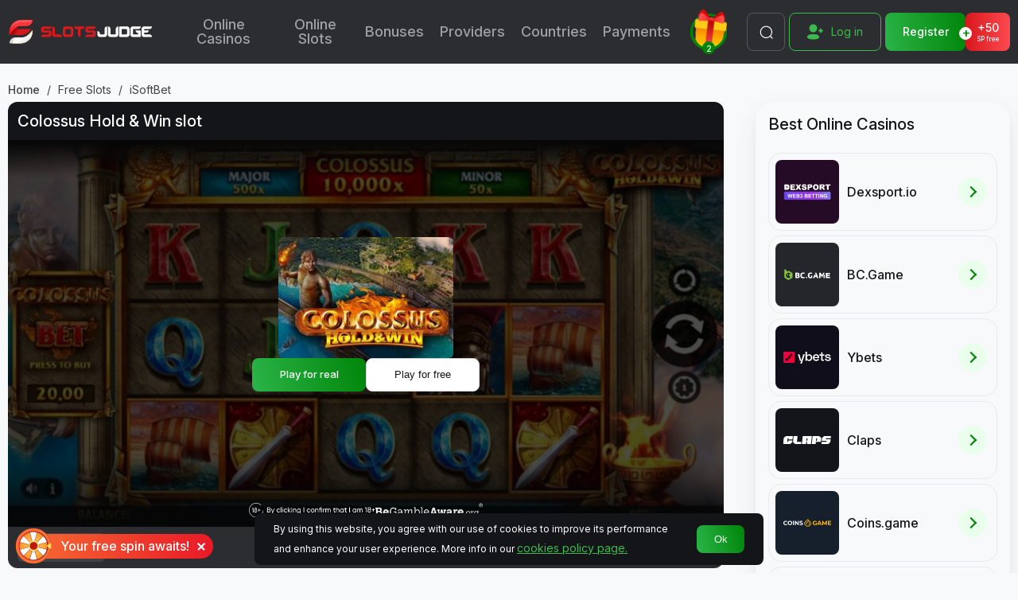

--- FILE ---
content_type: text/html; charset=utf-8
request_url: https://slotsjudge.com/online-slots/colossus-hold-win/
body_size: 31788
content:
<!doctype html>
<html dir="ltr" lang="en" prefix="og: http://ogp.me/ns#" typeof="og:article">
<head>
<meta charset="UTF-8" />
<meta http-equiv="X-UA-Compatible" content="IE=edge">
<meta name="theme-color" content="#21163b"/>
<meta name="viewport" content="width=device-width, initial-scale=1.0"/>
<meta name="HandheldFriendly" content="True">
<meta name="MobileOptimized" content="320">
<title id="page_title">Colossus Hold &amp; Win Slot Review | Demo & Free Play | RTP Check</title>
<base href="https://slotsjudge.com/" />
<meta name="description" content="Colossus Hold &amp; Win by iSoftBet  Free Play ⚡ Full review of this 5 reels & 20 lines slot ⚡ Including Big Win Video and where to play for real money." />
<meta property="og:title" content="Colossus Hold &amp; Win Slot Review | Demo & Free Play | RTP Check" />
<meta property="og:description" content="Colossus Hold &amp; Win by iSoftBet  Free Play ⚡ Full review of this 5 reels & 20 lines slot ⚡ Including Big Win Video and where to play for real money." />
<meta property="og:type" content="article" />
<meta property="og:url" content="https://slotsjudge.com/online-slots/colossus-hold-win/" />
<meta property="og:image" content="https://slotsjudge.com/image/cache/data/slots/colossus-hold-and-win/logo-200x200sw.jpg" />
<meta property="og:image:width" content="200" />
<meta property="og:image:height" content="200" />
<meta property="og:site_name" content="Slotsjudge" />
<meta property="article:modified_time" content="2025-07-22T08:16:33+00:00" />

<link rel="dns-prefetch" href="https://www.googletagmanager.com/" >
<!-- Google Tag Manager -->
<script>
(function(w,d,s,l,i){w[l]=w[l]||[];w[l].push({'gtm.start':
		new Date().getTime(),event:'gtm.js'});var f=d.getElementsByTagName(s)[0],
	j=d.createElement(s),dl=l!='dataLayer'?'&l='+l:'';j.async=true;j.src=
	'https://www.googletagmanager.com/gtm.js?id='+i+dl;f.parentNode.insertBefore(j,f);
})(window,document,'script','dataLayer','GTM-M2KP7MGC');
</script>
<!-- End Google Tag Manager -->

	<link rel="preconnect" href="https://fonts.googleapis.com">
	<link rel="preconnect" href="https://fonts.gstatic.com" crossorigin>
	<link href="https://fonts.googleapis.com/css2?family=Inter:ital,opsz,wght@0,14..32,100..900;1,14..32,100..900&display=swap" rel="stylesheet">
	<link rel="preload" href="https://slotsjudge.com/site/view/theme/brandnew/css/common.css?1764268544" type="text/css" as="style">
	<link rel="stylesheet" type="text/css" href="https://slotsjudge.com/site/view/theme/brandnew/css/common.css?1764268544">
	<link rel="preload" href="https://slotsjudge.com/site/view/theme/brandnew/css/main.css?1764268544" type="text/css" as="style">
	<link rel="stylesheet" type="text/css" href="https://slotsjudge.com/site/view/theme/brandnew/css/main.css?1764268544">
	<link rel="preload" href="https://slotsjudge.com/site/view/theme/brandnew/css/fortune-wheel.css?1764268544" type="text/css" as="style">
	<link rel="stylesheet" type="text/css" href="https://slotsjudge.com/site/view/theme/brandnew/css/fortune-wheel.css?1764268544">
	<link rel="preload" href="https://slotsjudge.com/site/view/theme/brandnew/css/swiper.css?1764268545" type="text/css" as="style">
	<link rel="stylesheet" type="text/css" href="https://slotsjudge.com/site/view/theme/brandnew/css/swiper.css?1764268545">
	<link rel="preload" href="https://slotsjudge.com/site/view/theme/brandnew/css/plugins.css?1764268545" type="text/css" as="style">
	<link rel="stylesheet" type="text/css" href="https://slotsjudge.com/site/view/theme/brandnew/css/plugins.css?1764268545">
	<link rel="preload" href="https://slotsjudge.com/site/view/theme/brandnew/css/slot.css?1764268545" type="text/css" as="style">
	<link rel="stylesheet" type="text/css" href="https://slotsjudge.com/site/view/theme/brandnew/css/slot.css?1764268545">

<link href="https://slotsjudge.com/online-slots/colossus-hold-win/" rel="canonical" />
<link href="https://slotsjudge.com/image/data/site-logo/sj-red.ico" rel="icon" />

								<link rel="alternate" hreflang="x-default" href="https://slotsjudge.com/online-slots/colossus-hold-win/" />
								<link rel="alternate" hreflang="en" href="https://slotsjudge.com/online-slots/colossus-hold-win/" />
			
<!-- Customer IO Analytics -->
<script>
  !function(){var i="cioanalytics", analytics=(window[i]=window[i]||[]);if(!analytics.initialize)if(analytics.invoked)window.console&&console.error&&console.error("Snippet included twice.");else{analytics.invoked=!0;analytics.methods=["trackSubmit","trackClick","trackLink","trackForm","pageview","identify","reset","group","track","ready","alias","debug","page","once","off","on","addSourceMiddleware","addIntegrationMiddleware","setAnonymousId","addDestinationMiddleware"];analytics.factory=function(e){return function(){var t=Array.prototype.slice.call(arguments);t.unshift(e);analytics.push(t);return analytics}};for(var e=0;e<analytics.methods.length;e++){var key=analytics.methods[e];analytics[key]=analytics.factory(key)}analytics.load=function(key,e){var t=document.createElement("script");t.type="text/javascript";t.async=!0;t.setAttribute('data-global-customerio-analytics-key', i);t.src="https://cdp-eu.customer.io/v1/analytics-js/snippet/" + key + "/analytics.min.js";var n=document.getElementsByTagName("script")[0];n.parentNode.insertBefore(t,n);analytics._writeKey=key;analytics._loadOptions=e};analytics.SNIPPET_VERSION="4.15.3";
    analytics.load(
      "32d2006b0878204b323f",
      // Optional: enable anonymous in-app. See https://docs.customer.io/journeys/anonymous-in-app/#enable-anonymous-in-app-messaging.
      // {
      //   "integrations": {
      //     "Customer.io In-App Plugin": {
      //       anonymousInApp: true
      //     }
      //   }
      // }
    );
    analytics.page();
  }}();
</script>
<!-- End Customer IO Analytics -->
<!-- TrustBox script -->
<script type="text/javascript" src="https://widget.trustpilot.com/bootstrap/v5/tp.widget.bootstrap.min.js" async></script>
<!-- End TrustBox script -->
</head>

<body class="content-casino_slot-view">
<!-- Google Tag Manager (noscript) -->
<noscript><iframe src="https://www.googletagmanager.com/ns.html?id=GTM-M2KP7MGC" height="0" width="0" style="display:none;visibility:hidden" class="no-frame"></iframe></noscript>
<!-- End Google Tag Manager (noscript) -->
<div class="sj-notification" data-popup-notification="">
    <!-- зеленая -->
    <div class="sj-notification__success sj-notification__success_green" data-popup-wrap="">
        <div class="sj-notification__icon">
            <svg>
                <use xlink:href="https://slotsjudge.com/site/view/theme/brandnew/img/svg_icons/icon-check.svg#icon-check"></use>
            </svg>
        </div>
        <p class="sj-notification__message" id="notification_green"></p>

        <span class="sj-notification__close" data-popup-close=""></span>
    </div>

    <!-- красная -->
    <div class="sj-notification__error sj-notification__error_red" data-popup-wrap="">
        <div class="sj-notification__icon">
            <svg>
                <use xlink:href="https://slotsjudge.com/site/view/theme/brandnew/img/svg_icons/icon-alert.svg#icon-alert"></use>
            </svg>
        </div>
        <p class="sj-notification__message" id="notification_error_red"></p>

        <span class="sj-notification__close" data-popup-close=""></span>
    </div>

    <!--белая success -->
    <div class="sj-notification__success" data-popup-wrap="">
        <div class="sj-notification__icon">
            <svg>
                <use xlink:href="https://slotsjudge.com/site/view/theme/brandnew/img/svg_icons/icon-check.svg#icon-check"></use>
            </svg>
        </div>
        <p class="sj-notification__message" id="notification_success"></p>

        <span class="sj-notification__close" data-popup-close=""></span>
    </div>
    <!-- белая error -->
    <div class="sj-notification__error" data-popup-wrap="">
        <div class="sj-notification__icon">
            <svg>
                <use xlink:href="https://slotsjudge.com/site/view/theme/brandnew/img/svg_icons/icon-alert.svg#icon-alert"></use>
            </svg>
        </div>
        <p class="sj-notification__message" id="notification_error"></p>

        <span class="sj-notification__close" data-popup-close=""></span>
    </div>
</div>
<header class="sj-head">
    <div class="sj-head__container">
                                    <a href="https://slotsjudge.com/" class="sj-head__logo"><img src="https://slotsjudge.com/image/cache/data/site-logo/sj-logo-234x40s.svg"  alt="Slotsjudge logo" width="183" height="31" class="no-lazyload"></a>
                                        <div class="sj-head__menu_wrap">
                <div class="sj-head__menu">
                    <button type="button" role="button" class="sj-head__toggle" aria-label="Menu"
                            data-toggle_class="active" data-target=".sj-head__menu">
                        <span></span>
                        <span></span>
                        <span></span>
                    </button>
                    <div class="sj-head__nav_wrapper">
                                                    <div class="sj-head__banner">
                                <a href="https://slotsjudge.com/login/">
                                    <div class="sj-head__banner_text">SIGN UP AND<br><span>GET 50 SJ POINTS!</span></div>
                                    <img class="lazyload " src="https://slotsjudge.com/image/cache/banner/mobile-banner-400x141s.jpg" loading="lazy" decoding="async"  width="399" height="141" alt="mobile banner"></a>
                            </div>
                                                            <div class="sj-head__login mob">
                                    <div class="sj-head__login_signin">
                                                                                    <a href="https://slotsjudge.com/login/" class="sj-head__login_signin_btn button">
                                                <svg>
                                                    <use xlink:href="https://slotsjudge.com/site/view/theme/brandnew/img/svg_icons/icon-add-user.svg#icon-add-user"></use>
                                                </svg>
                                                Log in                                            </a>
                                                                            </div>
                                                                            <a href="https://slotsjudge.com/register/" class="sj-head__login_registration">
                                            <span class="sj-head__login_registration_btn button">Register</span>
                                            <span class="sj-head__login_registration_bonus">+50<span>SP free</span></span>
                                        </a>
                                                                    </div>
                                                                            <nav class="sj-head__nav" data-new-user="0">
                            <ul class="sj-head__nav_list">
                                                                                                    <li class="sj-head__nav_item" id="top-menu-item-1-0">
                                                                                <a href="https://slotsjudge.com/online-casinos/" class="no-active" data-item>
                                                                                            Online Casinos                                                                                                    <span data-toggle_class="active"
                                                          data-targets="#top-menu-item-1-0 [data-dropdown], #top-menu-item-1-0 [data-item]"></span>
                                                                                                                                        </a>
                                                                                                                        <div class="sj-head__nav_dropdown" data-dropdown>
                                                <ul>
                                                                                                        <li class="sj-head__nav_dropdown__item">
                                                                                                                <a href="https://slotsjudge.com/online-casinos/new-online-casinos/">New Online Casinos</a>
                                                                                                            </li>
                                                                                                        <li class="sj-head__nav_dropdown__item">
                                                                                                                <a href="https://slotsjudge.com/online-casinos/fast-payout-casinos/">Instant Withdrawal Casinos</a>
                                                                                                            </li>
                                                                                                        <li class="sj-head__nav_dropdown__item">
                                                                                                                <a href="https://slotsjudge.com/online-casinos/best-paying-casinos/">Best Paying Casinos</a>
                                                                                                            </li>
                                                                                                        <li class="sj-head__nav_dropdown__item">
                                                                                                                <a href="https://slotsjudge.com/online-casinos/real-money-casinos/">Real Money Casinos</a>
                                                                                                            </li>
                                                                                                        <li class="sj-head__nav_dropdown__item">
                                                                                                                <a href="https://slotsjudge.com/online-casinos/minimum-deposit-casinos/">Minimum Deposit Casinos</a>
                                                                                                            </li>
                                                                                                        <li class="sj-head__nav_dropdown__item">
                                                                                                                <a href="https://slotsjudge.com/online-casinos/mobile-casinos/">Mobile Casinos</a>
                                                                                                            </li>
                                                                                                        <li class="sj-head__nav_dropdown__item">
                                                                                                                <a href="https://slotsjudge.com/online-casinos/crypto-casinos/">Crypto Casinos</a>
                                                                                                            </li>
                                                                                                        <li class="sj-head__nav_dropdown__item">
                                                                                                                <a href="https://slotsjudge.com/gambling-licenses/">Gambling Licenses</a>
                                                                                                            </li>
                                                                                                    </ul>
                                            </div>

                                                                            </li>
                                                                    <li class="sj-head__nav_item" id="top-menu-item-1-1">
                                                                                <a href="https://slotsjudge.com/online-slots/" class="no-active" data-item>
                                                                                            Online Slots                                                                                                    <span data-toggle_class="active"
                                                          data-targets="#top-menu-item-1-1 [data-dropdown], #top-menu-item-1-1 [data-item]"></span>
                                                                                                                                        </a>
                                                                                                                        <div class="sj-head__nav_dropdown" data-dropdown>
                                                <ul>
                                                                                                        <li class="sj-head__nav_dropdown__item">
                                                                                                                <a href="https://slotsjudge.com/online-slots/real-money-slots/">Real Money Slots</a>
                                                                                                            </li>
                                                                                                        <li class="sj-head__nav_dropdown__item">
                                                                                                                <a href="https://slotsjudge.com/online-slots/new-slots/">New Slots</a>
                                                                                                            </li>
                                                                                                        <li class="sj-head__nav_dropdown__item">
                                                                                                                <a href="https://slotsjudge.com/online-slots/bonus-buy/">Bonus Buy Slots</a>
                                                                                                            </li>
                                                                                                        <li class="sj-head__nav_dropdown__item">
                                                                                                                <a href="https://slotsjudge.com/online-slots/best-payout-slots/">Best Payout Slots</a>
                                                                                                            </li>
                                                                                                        <li class="sj-head__nav_dropdown__item">
                                                                                                                <a href="https://slotsjudge.com/slot-themes/">Slots by Theme</a>
                                                                                                            </li>
                                                                                                        <li class="sj-head__nav_dropdown__item">
                                                                                                                <a href="https://slotsjudge.com/online-slots/fruit-slots/">Fruit Slots</a>
                                                                                                            </li>
                                                                                                        <li class="sj-head__nav_dropdown__item">
                                                                                                                <a href="https://slotsjudge.com/online-slots/classic-slots/">Classic Slots</a>
                                                                                                            </li>
                                                                                                        <li class="sj-head__nav_dropdown__item">
                                                                                                                <a href="https://slotsjudge.com/online-slots/high-volatility-slots/">High Volatility Slots</a>
                                                                                                            </li>
                                                                                                        <li class="sj-head__nav_dropdown__item">
                                                                                                                <a href="https://slotsjudge.com/online-slots/video-slots/">Video Slots</a>
                                                                                                            </li>
                                                                                                        <li class="sj-head__nav_dropdown__item">
                                                                                                                <a href="https://slotsjudge.com/online-slots/progressive-slots/">Progressive Jackpot Slots</a>
                                                                                                            </li>
                                                                                                        <li class="sj-head__nav_dropdown__item">
                                                                                                                <a href="https://slotsjudge.com/online-slots/instant-games/">Instant Win Games</a>
                                                                                                            </li>
                                                                                                        <li class="sj-head__nav_dropdown__item">
                                                                                                                <a href="https://slotsjudge.com/online-slots/scratch-cards/">Scratch Cards</a>
                                                                                                            </li>
                                                                                                        <li class="sj-head__nav_dropdown__item">
                                                                                                                <a href="https://slotsjudge.com/online-slots/crash-games/">Crash Games</a>
                                                                                                            </li>
                                                                                                        <li class="sj-head__nav_dropdown__item">
                                                                                                                <a href="https://slotsjudge.com/online-slots/fishing-games/">Fishing Games</a>
                                                                                                            </li>
                                                                                                        <li class="sj-head__nav_dropdown__item">
                                                                                                                <a href="https://slotsjudge.com/online-slots/popular-slots/">Popular Slots</a>
                                                                                                            </li>
                                                                                                        <li class="sj-head__nav_dropdown__item">
                                                                                                                <a href="https://slotsjudge.com/online-slots/scatter-symbol-slots/">Scatter Symbol Slots</a>
                                                                                                            </li>
                                                                                                        <li class="sj-head__nav_dropdown__item">
                                                                                                                <a href="https://slotsjudge.com/online-slots/wild-symbols-slots/">Wild Symbol Slots</a>
                                                                                                            </li>
                                                                                                        <li class="sj-head__nav_dropdown__item">
                                                                                                                <a href="https://slotsjudge.com/online-slots/5-line-slots/">5 Line Slots</a>
                                                                                                            </li>
                                                                                                        <li class="sj-head__nav_dropdown__item">
                                                                                                                <a href="https://slotsjudge.com/online-slots/10-line-slots/">10 Line Slots</a>
                                                                                                            </li>
                                                                                                        <li class="sj-head__nav_dropdown__item">
                                                                                                                <a href="https://slotsjudge.com/online-slots/15-lines-slots/">15 Line Slots</a>
                                                                                                            </li>
                                                                                                        <li class="sj-head__nav_dropdown__item">
                                                                                                                <a href="https://slotsjudge.com/online-slots/25-line-slots/">25 Line Slots</a>
                                                                                                            </li>
                                                                                                        <li class="sj-head__nav_dropdown__item">
                                                                                                                <a href="https://slotsjudge.com/online-slots/medium-volatility-slots/">Medium Volatility Slots</a>
                                                                                                            </li>
                                                                                                        <li class="sj-head__nav_dropdown__item">
                                                                                                                <a href="https://slotsjudge.com/online-slots/low-volatility-slots/">Low Volatility Slots</a>
                                                                                                            </li>
                                                                                                    </ul>
                                            </div>

                                                                            </li>
                                                                    <li class="sj-head__nav_item" id="top-menu-item-1-2">
                                                                                <a href="https://slotsjudge.com/casino-bonuses/" class="no-active" data-item>
                                                                                            Bonuses                                                                                                    <span data-toggle_class="active"
                                                          data-targets="#top-menu-item-1-2 [data-dropdown], #top-menu-item-1-2 [data-item]"></span>
                                                                                                                                        </a>
                                                                                                                        <div class="sj-head__nav_dropdown" data-dropdown>
                                                <ul>
                                                                                                        <li class="sj-head__nav_dropdown__item">
                                                                                                                <a href="https://slotsjudge.com/casino-bonuses/free-spins/">Free Spins</a>
                                                                                                            </li>
                                                                                                        <li class="sj-head__nav_dropdown__item">
                                                                                                                <a href="https://slotsjudge.com/casino-bonuses/no-deposit-casino-bonuses/">No Deposit Casino Bonuses</a>
                                                                                                            </li>
                                                                                                        <li class="sj-head__nav_dropdown__item">
                                                                                                                <a href="https://slotsjudge.com/casino-bonuses/no-wagering-slots-sites/">No Wagering Bonuses</a>
                                                                                                            </li>
                                                                                                        <li class="sj-head__nav_dropdown__item">
                                                                                                                <a href="https://slotsjudge.com/casino-promotions/">Exclusive Promotions</a>
                                                                                                            </li>
                                                                                                        <li class="sj-head__nav_dropdown__item">
                                                                                                                <a href="https://slotsjudge.com/casino-bonuses/reload-bonuses/">Reload Bonuses</a>
                                                                                                            </li>
                                                                                                        <li class="sj-head__nav_dropdown__item">
                                                                                                                <a href="https://slotsjudge.com/casino-bonuses/high-roller/">High Roller Bonuses</a>
                                                                                                            </li>
                                                                                                        <li class="sj-head__nav_dropdown__item">
                                                                                                                <a href="https://slotsjudge.com/casino-bonuses/free-spins/10-fs/">10 Free Spins</a>
                                                                                                            </li>
                                                                                                        <li class="sj-head__nav_dropdown__item">
                                                                                                                <a href="https://slotsjudge.com/casino-bonuses/free-spins/50-fs/">50 Free Spins</a>
                                                                                                            </li>
                                                                                                        <li class="sj-head__nav_dropdown__item">
                                                                                                                <a href="https://slotsjudge.com/casino-bonuses/free-spins/100-fs/">100 Free Spins</a>
                                                                                                            </li>
                                                                                                        <li class="sj-head__nav_dropdown__item">
                                                                                                                <a href="https://slotsjudge.com/casino-bonuses/free-spins/500-fs/">500 Free Spins</a>
                                                                                                            </li>
                                                                                                    </ul>
                                            </div>

                                                                            </li>
                                                                    <li class="sj-head__nav_item" id="top-menu-item-1-3">
                                                                                <a href="https://slotsjudge.com/software-providers/" class="no-active" data-item>
                                                                                            Providers                                                                                                    <span data-toggle_class="active"
                                                          data-targets="#top-menu-item-1-3 [data-dropdown], #top-menu-item-1-3 [data-item]"></span>
                                                                                                                                        </a>
                                                                                                                        <div class="sj-head__nav_dropdown" data-dropdown>
                                                <ul>
                                                                                                        <li class="sj-head__nav_dropdown__item">
                                                                                                                <a href="https://slotsjudge.com/online-slots/ainsworth-game-technology/">Ainsworth</a>
                                                                                                            </li>
                                                                                                        <li class="sj-head__nav_dropdown__item">
                                                                                                                <a href="https://slotsjudge.com/online-slots/amatic/">Amatic</a>
                                                                                                            </li>
                                                                                                        <li class="sj-head__nav_dropdown__item">
                                                                                                                <a href="https://slotsjudge.com/online-slots/amigo-gaming/">Amigo Gaming</a>
                                                                                                            </li>
                                                                                                        <li class="sj-head__nav_dropdown__item">
                                                                                                                <a href="https://slotsjudge.com/online-slots/amusnet/">Amusnet (EGT)</a>
                                                                                                            </li>
                                                                                                        <li class="sj-head__nav_dropdown__item">
                                                                                                                <a href="https://slotsjudge.com/online-slots/aristocrat/">Aristocrat Gaming</a>
                                                                                                            </li>
                                                                                                        <li class="sj-head__nav_dropdown__item">
                                                                                                                <a href="https://slotsjudge.com/online-slots/bgaming/">Belatra Games</a>
                                                                                                            </li>
                                                                                                        <li class="sj-head__nav_dropdown__item">
                                                                                                                <a href="https://slotsjudge.com/online-slots/bgaming/">BGaming</a>
                                                                                                            </li>
                                                                                                        <li class="sj-head__nav_dropdown__item">
                                                                                                                <a href="https://slotsjudge.com/online-slots/booming-games/">Booming Games</a>
                                                                                                            </li>
                                                                                                        <li class="sj-head__nav_dropdown__item">
                                                                                                                <a href="https://slotsjudge.com/online-slots/dragoon-soft/">Dragoon Soft</a>
                                                                                                            </li>
                                                                                                        <li class="sj-head__nav_dropdown__item">
                                                                                                                <a href="https://slotsjudge.com/online-slots/endorphina/">Endorphina</a>
                                                                                                            </li>
                                                                                                        <li class="sj-head__nav_dropdown__item">
                                                                                                                <a href="https://slotsjudge.com/online-slots/evoplay/">Evoplay</a>
                                                                                                            </li>
                                                                                                        <li class="sj-head__nav_dropdown__item">
                                                                                                                <a href="https://slotsjudge.com/online-slots/gamzix/">Gamzix</a>
                                                                                                            </li>
                                                                                                        <li class="sj-head__nav_dropdown__item">
                                                                                                                <a href="https://slotsjudge.com/online-slots/habanero/">Habanero</a>
                                                                                                            </li>
                                                                                                        <li class="sj-head__nav_dropdown__item">
                                                                                                                <a href="https://slotsjudge.com/online-slots/inout-games/">InOut Games</a>
                                                                                                            </li>
                                                                                                        <li class="sj-head__nav_dropdown__item">
                                                                                                                <a href="https://slotsjudge.com/online-slots/jdb/">JDB</a>
                                                                                                            </li>
                                                                                                        <li class="sj-head__nav_dropdown__item">
                                                                                                                <a href="https://slotsjudge.com/online-slots/jili-games/">JILI Games</a>
                                                                                                            </li>
                                                                                                        <li class="sj-head__nav_dropdown__item">
                                                                                                                <a href="https://slotsjudge.com/online-slots/ka-gaming/">KA Gaming</a>
                                                                                                            </li>
                                                                                                        <li class="sj-head__nav_dropdown__item">
                                                                                                                <a href="https://slotsjudge.com/online-slots/mascot-gaming/">Mascot Gaming</a>
                                                                                                            </li>
                                                                                                        <li class="sj-head__nav_dropdown__item">
                                                                                                                <a href="https://slotsjudge.com/online-slots/netent/">NetEnt</a>
                                                                                                            </li>
                                                                                                        <li class="sj-head__nav_dropdown__item">
                                                                                                                <a href="https://slotsjudge.com/online-slots/nolimit-city/">Nolimit City</a>
                                                                                                            </li>
                                                                                                        <li class="sj-head__nav_dropdown__item">
                                                                                                                <a href="https://slotsjudge.com/online-slots/pg-soft/">PG Soft</a>
                                                                                                            </li>
                                                                                                        <li class="sj-head__nav_dropdown__item">
                                                                                                                <a href="https://slotsjudge.com/online-slots/playson/">Playson</a>
                                                                                                            </li>
                                                                                                        <li class="sj-head__nav_dropdown__item">
                                                                                                                <a href="https://slotsjudge.com/online-slots/playstar/">PlayStar</a>
                                                                                                            </li>
                                                                                                        <li class="sj-head__nav_dropdown__item">
                                                                                                                <a href="https://slotsjudge.com/online-slots/pragmatic-play/">Pragmatic play</a>
                                                                                                            </li>
                                                                                                        <li class="sj-head__nav_dropdown__item">
                                                                                                                <a href="https://slotsjudge.com/online-slots/red-rake-gaming/">Red Rake Gaming</a>
                                                                                                            </li>
                                                                                                        <li class="sj-head__nav_dropdown__item">
                                                                                                                <a href="https://slotsjudge.com/online-slots/ruby-play-games/">Ruby Play</a>
                                                                                                            </li>
                                                                                                        <li class="sj-head__nav_dropdown__item">
                                                                                                                <a href="https://slotsjudge.com/online-slots/spadegaming/">Spadegaming</a>
                                                                                                            </li>
                                                                                                        <li class="sj-head__nav_dropdown__item">
                                                                                                                <a href="https://slotsjudge.com/online-slots/spinomenal/">Spinomenal</a>
                                                                                                            </li>
                                                                                                        <li class="sj-head__nav_dropdown__item">
                                                                                                                <a href="https://slotsjudge.com/online-slots/100hp-gaming/">100HP Gaming</a>
                                                                                                            </li>
                                                                                                        <li class="sj-head__nav_dropdown__item">
                                                                                                                <a href="https://slotsjudge.com/online-slots/3-oaks-gaming/">3 Oaks Gaming</a>
                                                                                                            </li>
                                                                                                    </ul>
                                            </div>

                                                                            </li>
                                                                    <li class="sj-head__nav_item" id="top-menu-item-1-4">
                                                                                <a href="https://slotsjudge.com/online-casinos/countries/" class="no-active" data-item>
                                                                                            Countries                                                                                                    <span data-toggle_class="active"
                                                          data-targets="#top-menu-item-1-4 [data-dropdown], #top-menu-item-1-4 [data-item]"></span>
                                                                                                                                        </a>
                                                                                                                        <div class="sj-head__nav_dropdown" data-dropdown>
                                                <ul>
                                                                                                        <li class="sj-head__nav_dropdown__item">
                                                                                                                <a href="https://slotsjudge.com/online-casinos/albania/">Albania</a>
                                                                                                            </li>
                                                                                                        <li class="sj-head__nav_dropdown__item">
                                                                                                                <a href="https://slotsjudge.com/online-casinos/asian-casinos/">Asia</a>
                                                                                                            </li>
                                                                                                        <li class="sj-head__nav_dropdown__item">
                                                                                                                <a href="https://slotsjudge.com/au/">Australia</a>
                                                                                                            </li>
                                                                                                        <li class="sj-head__nav_dropdown__item">
                                                                                                                <a href="https://slotsjudge.com/online-casinos/austria/">Austria</a>
                                                                                                            </li>
                                                                                                        <li class="sj-head__nav_dropdown__item">
                                                                                                                <a href="https://slotsjudge.com/online-casinos/bahamas/">Bahamas</a>
                                                                                                            </li>
                                                                                                        <li class="sj-head__nav_dropdown__item">
                                                                                                                <a href="https://slotsjudge.com/online-casinos/bangladesh/">Bangladesh</a>
                                                                                                            </li>
                                                                                                        <li class="sj-head__nav_dropdown__item">
                                                                                                                <a href="https://slotsjudge.com/online-casinos/belgium/">Belgium</a>
                                                                                                            </li>
                                                                                                        <li class="sj-head__nav_dropdown__item">
                                                                                                                <a href="https://slotsjudge.com/online-casinos/canada/">Canada</a>
                                                                                                            </li>
                                                                                                        <li class="sj-head__nav_dropdown__item">
                                                                                                                <a href="https://slotsjudge.com/online-casinos/czech-republic/">Czech Republic</a>
                                                                                                            </li>
                                                                                                        <li class="sj-head__nav_dropdown__item">
                                                                                                                <a href="https://slotsjudge.com/online-casinos/denmark/">Denmark</a>
                                                                                                            </li>
                                                                                                        <li class="sj-head__nav_dropdown__item">
                                                                                                                <a href="https://slotsjudge.com/online-casinos/european-casinos/">Europe</a>
                                                                                                            </li>
                                                                                                        <li class="sj-head__nav_dropdown__item">
                                                                                                                <a href="https://slotsjudge.com/online-casinos/finland/">Finland</a>
                                                                                                            </li>
                                                                                                        <li class="sj-head__nav_dropdown__item">
                                                                                                                <a href="https://slotsjudge.com/online-casinos/france/">France</a>
                                                                                                            </li>
                                                                                                        <li class="sj-head__nav_dropdown__item">
                                                                                                                <a href="https://slotsjudge.com/online-casinos/germany/">Germany</a>
                                                                                                            </li>
                                                                                                        <li class="sj-head__nav_dropdown__item">
                                                                                                                <a href="https://slotsjudge.com/online-casinos/iceland/">Iceland</a>
                                                                                                            </li>
                                                                                                        <li class="sj-head__nav_dropdown__item">
                                                                                                                <a href="https://slotsjudge.com/online-casinos/ireland/">Ireland</a>
                                                                                                            </li>
                                                                                                        <li class="sj-head__nav_dropdown__item">
                                                                                                                <a href="https://slotsjudge.com/online-casinos/japan/">Japan</a>
                                                                                                            </li>
                                                                                                        <li class="sj-head__nav_dropdown__item">
                                                                                                                <a href="https://slotsjudge.com/online-casinos/kenya/">Kenya</a>
                                                                                                            </li>
                                                                                                        <li class="sj-head__nav_dropdown__item">
                                                                                                                <a href="https://slotsjudge.com/online-casinos/kuwait/">Kuwait</a>
                                                                                                            </li>
                                                                                                        <li class="sj-head__nav_dropdown__item">
                                                                                                                <a href="https://slotsjudge.com/online-casinos/lesotho/">Lesotho</a>
                                                                                                            </li>
                                                                                                        <li class="sj-head__nav_dropdown__item">
                                                                                                                <a href="https://slotsjudge.com/online-casinos/liechtenstein/">Liechtenstein</a>
                                                                                                            </li>
                                                                                                        <li class="sj-head__nav_dropdown__item">
                                                                                                                <a href="https://slotsjudge.com/online-casinos/luxembourg/">Luxembourg</a>
                                                                                                            </li>
                                                                                                        <li class="sj-head__nav_dropdown__item">
                                                                                                                <a href="https://slotsjudge.com/online-casinos/malaysia/">Malaysia</a>
                                                                                                            </li>
                                                                                                        <li class="sj-head__nav_dropdown__item">
                                                                                                                <a href="https://slotsjudge.com/online-casinos/nepal/">Monaco</a>
                                                                                                            </li>
                                                                                                        <li class="sj-head__nav_dropdown__item">
                                                                                                                <a href="https://slotsjudge.com/online-casinos/nepal/">Nepal</a>
                                                                                                            </li>
                                                                                                        <li class="sj-head__nav_dropdown__item">
                                                                                                                <a href="https://slotsjudge.com/online-casinos/norway/">Norway</a>
                                                                                                            </li>
                                                                                                        <li class="sj-head__nav_dropdown__item">
                                                                                                                <a href="https://slotsjudge.com/online-casinos/philippines/">Philippines</a>
                                                                                                            </li>
                                                                                                        <li class="sj-head__nav_dropdown__item">
                                                                                                                <a href="https://slotsjudge.com/online-casinos/portugal/">Portugal</a>
                                                                                                            </li>
                                                                                                        <li class="sj-head__nav_dropdown__item">
                                                                                                                <a href="https://slotsjudge.com/online-casinos/qatar/">Qatar</a>
                                                                                                            </li>
                                                                                                        <li class="sj-head__nav_dropdown__item">
                                                                                                                <a href="https://slotsjudge.com/online-casinos/slovenia/">Slovenia</a>
                                                                                                            </li>
                                                                                                        <li class="sj-head__nav_dropdown__item">
                                                                                                                <a href="https://slotsjudge.com/online-casinos/south-africa/">South Africa</a>
                                                                                                            </li>
                                                                                                        <li class="sj-head__nav_dropdown__item">
                                                                                                                <a href="https://slotsjudge.com/online-casinos/spain/">Spain</a>
                                                                                                            </li>
                                                                                                        <li class="sj-head__nav_dropdown__item">
                                                                                                                <a href="https://slotsjudge.com/online-casinos/sweden/">Sweden</a>
                                                                                                            </li>
                                                                                                        <li class="sj-head__nav_dropdown__item">
                                                                                                                <a href="https://slotsjudge.com/online-casinos/switzerland/">Switzerland</a>
                                                                                                            </li>
                                                                                                        <li class="sj-head__nav_dropdown__item">
                                                                                                                <a href="https://slotsjudge.com/online-casinos/thailand/">Thailand</a>
                                                                                                            </li>
                                                                                                        <li class="sj-head__nav_dropdown__item">
                                                                                                                <a href="https://slotsjudge.com/online-casinos/united-arab-emirates/">UAE</a>
                                                                                                            </li>
                                                                                                    </ul>
                                            </div>

                                                                            </li>
                                                                    <li class="sj-head__nav_item" id="top-menu-item-1-5">
                                                                                <a href="https://slotsjudge.com/payments/" class="no-active" data-item>
                                                                                            Payments                                                                                                    <span data-toggle_class="active"
                                                          data-targets="#top-menu-item-1-5 [data-dropdown], #top-menu-item-1-5 [data-item]"></span>
                                                                                                                                        </a>
                                                                                                                        <div class="sj-head__nav_dropdown" data-dropdown>
                                                <ul>
                                                                                                        <li class="sj-head__nav_dropdown__item">
                                                                                                                <a href="https://slotsjudge.com/payments/apple-pay/">Apple Pay</a>
                                                                                                            </li>
                                                                                                        <li class="sj-head__nav_dropdown__item">
                                                                                                                <a href="https://slotsjudge.com/payments/astropay/">AstroPay</a>
                                                                                                            </li>
                                                                                                        <li class="sj-head__nav_dropdown__item">
                                                                                                                <a href="https://slotsjudge.com/payments/bitcoin-casinos/">Bitcoin</a>
                                                                                                            </li>
                                                                                                        <li class="sj-head__nav_dropdown__item">
                                                                                                                <a href="https://slotsjudge.com/payments/cashlib/">Cashlib</a>
                                                                                                            </li>
                                                                                                        <li class="sj-head__nav_dropdown__item">
                                                                                                                <a href="https://slotsjudge.com/payments/echeck/">eCheck</a>
                                                                                                            </li>
                                                                                                        <li class="sj-head__nav_dropdown__item">
                                                                                                                <a href="https://slotsjudge.com/payments/ewallet/">Ewallet</a>
                                                                                                            </li>
                                                                                                        <li class="sj-head__nav_dropdown__item">
                                                                                                                <a href="https://slotsjudge.com/payments/flexepin/">Flexepin</a>
                                                                                                            </li>
                                                                                                        <li class="sj-head__nav_dropdown__item">
                                                                                                                <a href="https://slotsjudge.com/payments/gcash/">GCash</a>
                                                                                                            </li>
                                                                                                        <li class="sj-head__nav_dropdown__item">
                                                                                                                <a href="https://slotsjudge.com/payments/google-pay/">Google Pay</a>
                                                                                                            </li>
                                                                                                        <li class="sj-head__nav_dropdown__item">
                                                                                                                <a href="https://slotsjudge.com/payments/ideal/">iDeal</a>
                                                                                                            </li>
                                                                                                        <li class="sj-head__nav_dropdown__item">
                                                                                                                <a href="https://slotsjudge.com/payments/instadebit-casinos/">Instadebit</a>
                                                                                                            </li>
                                                                                                        <li class="sj-head__nav_dropdown__item">
                                                                                                                <a href="https://slotsjudge.com/payments/interac/">Interac</a>
                                                                                                            </li>
                                                                                                        <li class="sj-head__nav_dropdown__item">
                                                                                                                <a href="https://slotsjudge.com/payments/jeton-casinos/">Jeton</a>
                                                                                                            </li>
                                                                                                        <li class="sj-head__nav_dropdown__item">
                                                                                                                <a href="https://slotsjudge.com/payments/maestro-casinos/">Maestro</a>
                                                                                                            </li>
                                                                                                        <li class="sj-head__nav_dropdown__item">
                                                                                                                <a href="https://slotsjudge.com/payments/mastercard-casinos/">MasterCard</a>
                                                                                                            </li>
                                                                                                        <li class="sj-head__nav_dropdown__item">
                                                                                                                <a href="https://slotsjudge.com/payments/mifinity/">MiFinity</a>
                                                                                                            </li>
                                                                                                        <li class="sj-head__nav_dropdown__item">
                                                                                                                <a href="https://slotsjudge.com/payments/neosurf-casinos/">NeoSurf</a>
                                                                                                            </li>
                                                                                                        <li class="sj-head__nav_dropdown__item">
                                                                                                                <a href="https://slotsjudge.com/payments/neteller-casinos/">Neteller</a>
                                                                                                            </li>
                                                                                                        <li class="sj-head__nav_dropdown__item">
                                                                                                                <a href="https://slotsjudge.com/payments/pay-by-mobile/">Pay by Mobile</a>
                                                                                                            </li>
                                                                                                        <li class="sj-head__nav_dropdown__item">
                                                                                                                <a href="https://slotsjudge.com/payments/pay-n-play/">Pay N Play</a>
                                                                                                            </li>
                                                                                                        <li class="sj-head__nav_dropdown__item">
                                                                                                                <a href="https://slotsjudge.com/payments/paypal-casinos/">PayPal</a>
                                                                                                            </li>
                                                                                                        <li class="sj-head__nav_dropdown__item">
                                                                                                                <a href="https://slotsjudge.com/payments/paysafe-casinos/">Paysafe</a>
                                                                                                            </li>
                                                                                                        <li class="sj-head__nav_dropdown__item">
                                                                                                                <a href="https://slotsjudge.com/payments/rapid-transfer/">Rapid Transfer</a>
                                                                                                            </li>
                                                                                                        <li class="sj-head__nav_dropdown__item">
                                                                                                                <a href="https://slotsjudge.com/payments/revolut/">Revolut</a>
                                                                                                            </li>
                                                                                                        <li class="sj-head__nav_dropdown__item">
                                                                                                                <a href="https://slotsjudge.com/payments/ripple/">Ripple</a>
                                                                                                            </li>
                                                                                                        <li class="sj-head__nav_dropdown__item">
                                                                                                                <a href="https://slotsjudge.com/payments/siru-mobile/">Siru Mobile</a>
                                                                                                            </li>
                                                                                                        <li class="sj-head__nav_dropdown__item">
                                                                                                                <a href="https://slotsjudge.com/payments/skrill-casinos/">Skrill</a>
                                                                                                            </li>
                                                                                                        <li class="sj-head__nav_dropdown__item">
                                                                                                                <a href="https://slotsjudge.com/payments/sofort/">Sofort</a>
                                                                                                            </li>
                                                                                                        <li class="sj-head__nav_dropdown__item">
                                                                                                                <a href="https://slotsjudge.com/payments/swish/">Swish</a>
                                                                                                            </li>
                                                                                                        <li class="sj-head__nav_dropdown__item">
                                                                                                                <a href="https://slotsjudge.com/payments/tether/">Tether</a>
                                                                                                            </li>
                                                                                                        <li class="sj-head__nav_dropdown__item">
                                                                                                                <a href="https://slotsjudge.com/payments/tron/">Tron</a>
                                                                                                            </li>
                                                                                                        <li class="sj-head__nav_dropdown__item">
                                                                                                                <a href="https://slotsjudge.com/payments/trustly-casinos/">Trustly</a>
                                                                                                            </li>
                                                                                                        <li class="sj-head__nav_dropdown__item">
                                                                                                                <a href="https://slotsjudge.com/payments/visa-casinos/">VISA</a>
                                                                                                            </li>
                                                                                                        <li class="sj-head__nav_dropdown__item">
                                                                                                                <a href="https://slotsjudge.com/payments/zimpler/">Zimpler</a>
                                                                                                            </li>
                                                                                                    </ul>
                                            </div>

                                                                            </li>
                                                            </ul>
                        </nav>
                    </div>
                </div>
            </div>
                            <div class="sj-head__gift" id="header_bonus">
	<button type="button" data-toggle_class="active" data-target=".sj-head__gift_popup">
		<span class="sj-head__gift_content">
			<img class="lazyload sj-head__gift_image" src="https://slotsjudge.com/site/view/theme/brandnew/img/gift/gift.svg" loading="lazy" decoding="async"  alt="Gift" width="47" height="54">
		</span>
		<span class="sj-head__gift_arc"></span>
	</button>
	<div class="sj-head__gift_value">2</div>

	<div class="sj-head__gift_popup">
		<span class="sj-head__gift_close" data-remove_class="active" data-target=".sj-head__gift_popup"></span>
			<a href="https://slotsjudge.com/go/dexsport-io/"
           target="_blank" rel="nofollow noopener"
           data-place="present_box_button"
           data-number="1"
           class="sj-head__gift_item keitaro-redirect">
			<div class="sj-head__gift_item_content">
				<div style="background: #260b27" class="sj-head__gift_logo">
					<img class="lazyload " src="https://slotsjudge.com/image/cache/data/casino/dexsport-io/dex-sport-casino-logo-40x45s.svg" loading="lazy" decoding="async"  alt="dex-sport-casino-logo-40x45s" width="40" height="45">
				</div>
				<div class="sj-head__gift_bonus">Welcome Bonus: max. 200% up to $10,000 + 300 FS</div>
				<span class="sj-btn sj-btn__green">Get Bonus</span>
			</div>
				</a>
			<a href="https://slotsjudge.com/go/ybets/"
           target="_blank" rel="nofollow noopener"
           data-place="present_box_button"
           data-number="2"
           class="sj-head__gift_item keitaro-redirect">
			<div class="sj-head__gift_item_content">
				<div style="background: #100e1b" class="sj-head__gift_logo">
					<img class="lazyload " src="https://slotsjudge.com/image/cache/data/casino/ybets/ybets-40x45s.svg" loading="lazy" decoding="async"  alt="ybets-40x45s" width="40" height="45">
				</div>
				<div class="sj-head__gift_bonus">Welcome bonus: max. 200% up to €8,000 + 400 FS</div>
				<span class="sj-btn sj-btn__green">Get Bonus</span>
			</div>
				</a>
		</div>
</div>
                <div class="sj-head__search">
            <button type="button" class="sj-head__search_btn" id="search-btn" data-add_class="visible"
                    data-target=".sj-head__search-form">
                <svg>
                    <use xlink:href="https://slotsjudge.com/site/view/theme/brandnew/img/svg_icons/icon-search.svg#icon-search"></use>
                </svg>
                <span class="sj-text-hidden">Search</span>
            </button>
            <div class="sj-head__search-form" data-another_click="visible">
                <form action="https://slotsjudge.com/search/" method="POST" class="sj_form no-ajax search">
                    <div class="sj-head__search-form_input">
                        <input type="text" name="search" placeholder="Search" id="search-input">
                        <button title="submit" class="sj-head__search-form_btn-submit">
                            <svg>
                                <use xlink:href="https://slotsjudge.com/site/view/theme/brandnew/img/svg_icons/icon-search.svg#icon-search"></use>
                            </svg>
                            <span class="sj-text-hidden">Search</span>
                        </button>
                    </div>
                </form>
                <div id="search-list"></div>
            </div>
        </div>
                                    <div class="sj-head__login pc">
                    <div class="sj-head__login_signin">
                                                    <span
                                    class="sj-head__login_signin_btn sj-pointer sj-head__login_signin_btn_popup"
                                    disabled="disabled" data-popup="login">
                                <svg>
                                    <use xlink:href="https://slotsjudge.com/site/view/theme/brandnew/img/svg_icons/icon-add-user.svg#icon-add-user"></use>
                                </svg>
                                Log in                            </span>
                                            </div>
                                            <span class="sj-head__login_registration sj-pointer sj-head__login_signin_btn_popup"
                              disabled="disabled"
                              data-popup="registration">
                            <span class="sj-head__login_registration_btn button">Register</span>
                            <span class="sj-head__login_registration_bonus">+50<span>SP free</span></span>
                        </span>
                                    </div>
                        </div>
</header>
<main class="sj-main sj-main_slot">
    <nav class="sj-breadcrumbs">
    <ol class="sj-breadcrumbs__list">
                                <li class="sj-breadcrumbs__item">
                <a href="https://slotsjudge.com/">Home</a>
            </li>
                                            <li class="sj-breadcrumbs__item">
                <a href="https://slotsjudge.com/online-slots/">Free Slots</a>
            </li>
                                            <li class="sj-breadcrumbs__item">
                <a href="https://slotsjudge.com/online-slots/isoftbet/">iSoftBet </a>
            </li>
                                            </ol>
</nav>
<script type="application/ld+json">
    {"@context":"https:\/\/schema.org","@type":"BreadcrumbList","itemListElement":[{"@type":"ListItem","position":1,"item":{"@id":"https:\/\/slotsjudge.com\/","name":"Home"}},{"@type":"ListItem","position":2,"item":{"@id":"https:\/\/slotsjudge.com\/online-slots\/","name":"Free Slots"}},{"@type":"ListItem","position":3,"item":{"@id":"https:\/\/slotsjudge.com\/online-slots\/isoftbet\/","name":"iSoftBet "}},{"@type":"ListItem","position":4,"item":{"@id":"https:\/\/slotsjudge.com\/online-slots\/colossus-hold-win\/","name":"Colossus Hold &amp; Win"}}]}</script>
        <div class="sj-main__content">

        
            <section class="sj-free-game" id="slot-info">
                <div class="sj-free-game__box">
                    <div class="sj-free-game__header">
                        <div class="sj-free-game__title">
                            <h1 class="sj-free-game__title_h1">Colossus Hold &amp; Win slot</h1>
                        </div>
                        <button type="button" class="sj-free-game__fullscreen"
                                id="game-fullscreen"
                                data-iframe_fullscreen="#casino_slot_item_iframe iframe"
                                title="fullscreen"
                                data-mobile=""
                                data-enabled="1"
                        >
                            <svg>
                                <use xlink:href="https://slotsjudge.com/site/view/theme/brandnew/img/svg_icons/icon-fullscreen.svg#icon-more"></use>
                            </svg>
                        </button>
                    </div>
                    <div class="sj-free-game__image">
                                                    <picture>
                                <source srcset="https://slotsjudge.com/image/cache/data/slots/colossus-hold-and-win/image-full-892x482sw.jpg"  width="892" height="482" media="(min-width: 600px)">
                                <img class="lazyload " src="https://slotsjudge.com/image/cache/data/slots/colossus-hold-and-win/image-full-580x342ch.jpg" loading="lazy" decoding="async"  width="580" height="342" alt="Colossus Hold &amp; Win">
                            </picture>
                                                <div class="sj-free-game__content">
                            <div class="sj-free-game__picture">
                                <img class="lazyload " src="https://slotsjudge.com/image/cache/data/slots/colossus-hold-and-win/logo-220x152s.jpg" loading="lazy" decoding="async"  width="220" height="152" alt="Colossus Hold &amp; Win">

                            </div>
                                                            <div class="sj-free-game__buttons">
                                                                            <a href="https://slotsjudge.com/go/dexsport-io/" target="_blank" data-place="slot_review_play_for_real_button" data-number="1" rel="nofollow noopener" class="sj-btn sj-btn__green keitaro-redirect" >Play for real</a>                                                                            <button type="button"
                                                class="sj-btn sj-btn__white_gray open_casino_slot_item_iframe"
                                                data-id="2144"
                                                data-url="https://slotsjudge.com/online-slots/colossus-hold-win/"
                                                data-iframe="https://static-common-sg.isbtechno.com/isoftbet/html/html5/pulse_colossus/pulse_colossus.html?name=255,fun&password=fun&lang=en&currency=EUR&funmode=true&rulesUrl=https%3A%2F%2Fstatic-common-sg.isbtechno.com%2Fisoftbet%2Fhtml%2Fhtml5%2Frules%2Fen%2Fpulse_colossus_rules.html%3Flid%3D255%26country%3DLV&skinid=200183&channelautodetection=ON&allowFullScreen=true&cachebuster=d4c235240980f1f7c9060866bbf7973cfba50857&enableConsole=false&newSkinIDFormat=true&gameLinkPOSTcontent=&licenseId=255&operator=0&providerId=1&identifier=pulse_colossus&cur=EUR&historyURL=&lobbyURL=&turboMode=false&revision=&country=LV&environment_type=production&environment_domain=luxemburg.isoftbet.com&server_id=13&userId=&username=&token=&gapLauncherScriptExtension=null&italy_aams_id=null&italy_participation_id=null&italy_rebuy_icon=false&mode=0&background=1"
                                                data-mobile=""
                                                data-enabled="1"

                                        >
                                        Play for free</button>                                </div>
                            
                        </div>
                        <div class="sj-free-game__logos">
                            <img class="lazyload " src="https://slotsjudge.com/site/view/theme/brandnew/img/slots/s-logo2.png" loading="lazy" decoding="async"  alt="18+" width="281" height="32">
                            <img class="lazyload " src="https://slotsjudge.com/site/view/theme/brandnew/img/slots/s-logo1.png" loading="lazy" decoding="async"  alt="Be gamble aware" width="180" height="24">


                        </div>
                    </div>
                                            <div class="sj-free-game__demo"
                             id="casino_slot_item_iframe"
                             data-start="45"
                             data-duration="7"
                             data-delay="30"
                             data-mobile="0"
                             data-enabled="1"
                        >
                            <div class="sj-free-game__advert_announcement" id="advert_banner_duration"></div>
                            <div class="sj-free-game__advert hide" id="sj-free-game__advert">
                                <div class="sj-free-game__advert_content">
                                    <div class="sj-free-game__advert_casino">
                                        <div class="sj-free-game__advert_casino_image" style="background: #260b27">
                                            <img class="lazyload " src="https://slotsjudge.com/image/cache/data/casino/dexsport-io/dex-sport-casino-logo-120x120s.svg" loading="lazy" decoding="async"  alt="dex-sport-casino-logo-120x120s" width="120" height="120">
                                        </div>
                                        <div class="sj-free-game__advert_casino_name">Dexsport.io</div>
                                        <a class="sj-free-game__advert_casino_link" href="https://slotsjudge.com/online-casinos/dexsport-io/">Review</a>
                                        <div class="sj-free-game__advert_casino_bonus">130% up to $4,000 + 100 Free Spins</div>
                                        <div class="sj-free-game__advert_casino_buttons">
                                            <a href="https://slotsjudge.com/go/dexsport-io/" target="_blank" class="sj-btn sj-btn__green">
                                                Play at the casino                                            </a>
                                            <button data-popup="login" class="sj-btn sj-btn__login">
                                                <svg>
                                                    <use xlink:href="https://slotsjudge.com/site/view/theme/brandnew/img/svg_icons/icon-add-user.svg#icon-add-user"></use>
                                                </svg>
                                                Sign up to continue without ads                                            </button>
                                        </div>
                                    </div>
                                    <div class="sj-free-game__advert_footer">
                                        <img class="lazyload lazyload " src="https://slotsjudge.com/site/view/theme/brandnew/img/slots/s-logo1.png"  loading="lazy" decoding="async" alt="Be gamble aware" width="180" height="24">
                                        <img class="lazyload lazyload " src="https://slotsjudge.com/site/view/theme/brandnew/img/slots/s-logo2.png"  loading="lazy" decoding="async" alt="18+" width="281" height="32">
                                        <img class="lazyload lazyload " src="https://slotsjudge.com/site/view/theme/brandnew/img/slots/s-logo3.png"  loading="lazy" decoding="async" alt="SlotsJudge" width="180" height="32">
                                    </div>
                                </div>
                            </div>
                            <iframe class="sj-free-game__frame"
                                    width="100%"
                                    height="180"
                                    frameborder="0"
                                    allowfullscreen=""
                                    mozallowfullscreen=""
                                    webkitallowfullscreen=""
                                    hspace="0"
                                    vspace="0"
                                    noscroll="noscroll"
                                    scrolling="no"
                                    title="Destino Das Almas Free Play"
                                    data-src="https://static-common-sg.isbtechno.com/isoftbet/html/html5/pulse_colossus/pulse_colossus.html?name=255,fun&password=fun&lang=en&currency=EUR&funmode=true&rulesUrl=https%3A%2F%2Fstatic-common-sg.isbtechno.com%2Fisoftbet%2Fhtml%2Fhtml5%2Frules%2Fen%2Fpulse_colossus_rules.html%3Flid%3D255%26country%3DLV&skinid=200183&channelautodetection=ON&allowFullScreen=true&cachebuster=d4c235240980f1f7c9060866bbf7973cfba50857&enableConsole=false&newSkinIDFormat=true&gameLinkPOSTcontent=&licenseId=255&operator=0&providerId=1&identifier=pulse_colossus&cur=EUR&historyURL=&lobbyURL=&turboMode=false&revision=&country=LV&environment_type=production&environment_domain=luxemburg.isoftbet.com&server_id=13&userId=&username=&token=&gapLauncherScriptExtension=null&italy_aams_id=null&italy_participation_id=null&italy_rebuy_icon=false&mode=0&background=1"
                                    loading="lazyload"
                            ></iframe>
                        </div>

                        <div class="sj-popup sj-free-game__demo__mobile" data-popup-wrap="" id="casino_slot_item_iframe_mobile"
                             data-start="45"
                             data-duration="7"
                             data-delay="30"
                             data-mobile=""
                             data-enabled="1"
                        >
                            <div class="sj-popup-demo">
                                <div class="sj-popup-demo__header">
                                    <button class="sj-popup-demo__close"></button>
                                </div>
                                <div class="sj-popup-demo__footer">
                                    <button class="sj-popup-demo__tab_open" data-toggle_class="active"
                                            data-target=".sj-popup-demo__footer">
                                        <svg>
                                            <use xlink:href="https://slotsjudge.com/site/view/theme/brandnew/img/svg_icons/sj.svg#arrow-empty-bot"></use>
                                        </svg>
                                    </button>
                                    <div class="sj-popup-demo__tab_wrap" data-tab-wrap>
                                        <div class="sj-popup-demo__tab_list" data-tab-btn-list>
                                            <button data-tab-btn
                                                    class="sj-popup-demo__tab_btn active">New</button>
                                            <button data-tab-btn
                                                    class="sj-popup-demo__tab_btn">Hot</button>
                                            <button data-tab-btn
                                                    class="sj-popup-demo__tab_btn">Recently played</button>
                                        </div>
                                        <div data-tab-item class="sj-popup-demo__tab_content active"
                                             id="sj-popup-demo-tab-new">
                                            <p class="sj-popup-demo__tab_empty">No Games Found</p>
                                        </div>
                                        <div data-tab-item class="sj-popup-demo__tab_content"
                                             id="sj-popup-demo-tab-hot">
                                            <p class="sj-popup-demo__tab_empty">No Games Found</p>
                                        </div>
                                        <div data-tab-item class="sj-popup-demo__tab_content"
                                             id="sj-popup-demo-tab-recently">
                                            <p class="sj-popup-demo__tab_empty">No Games Found</p>
                                        </div>
                                    </div>
                                </div>
                                <div class="sj-free-game__advert_announcement" id="advert_banner_duration_mobile"></div>
                                <div class="sj-free-game__advert hide" id="sj-free-game__advert_mobile">
                                    <div class="sj-free-game__advert_content">
                                        <div class="sj-free-game__advert_casino">
                                            <div class="sj-free-game__advert_casino_image" style="background: #260b27">
                                                <img class="lazyload " src="https://slotsjudge.com/image/cache/data/casino/dexsport-io/dex-sport-casino-logo-120x120s.svg" loading="lazy" decoding="async"  alt="dex-sport-casino-logo-120x120s" width="120" height="120">
                                            </div>
                                            <div class="sj-free-game__advert_casino_name">Dexsport.io</div>
                                            <a class="sj-free-game__advert_casino_link" href="https://slotsjudge.com/#">Review</a>
                                            <div class="sj-free-game__advert_casino_bonus">130% up to $4,000 + 100 Free Spins</div>
                                            <div class="sj-free-game__advert_casino_buttons">
                                                <a href="https://slotsjudge.com/go/dexsport-io/" target="_blank" class="sj-btn sj-btn__green">
                                                    Play at the casino                                                </a>
                                                <button data-popup="login" class="sj-btn sj-btn__login">
                                                    <svg>
                                                        <use xlink:href="https://slotsjudge.com/site/view/theme/brandnew/img/svg_icons/icon-add-user.svg#icon-add-user"></use>
                                                    </svg>
                                                    Sign up to continue without ads                                                </button>
                                            </div>
                                        </div>
                                        <div class="sj-free-game__advert_footer">
                                            <img class="lazyload lazyload " src="https://slotsjudge.com/site/view/theme/brandnew/img/slots/s-logo1.png"  loading="lazy" decoding="async" alt="Be gamble aware" width="180" height="24">
                                            <img class="lazyload lazyload " src="https://slotsjudge.com/site/view/theme/brandnew/img/slots/s-logo2.png"  loading="lazy" decoding="async" alt="18+" width="281" height="32">
                                            <img class="lazyload lazyload " src="https://slotsjudge.com/site/view/theme/brandnew/img/slots/s-logo3.png"  loading="lazy" decoding="async" alt="SlotsJudge" width="180" height="32">
                                        </div>
                                    </div>
                                </div>

                                <div class="sj-popup-demo__content">
                                    <iframe class="sj-popup-demo__frame" id="slotframe" width="100%" height="100%"
                                            allowfullscreen hspace="0" vspace="0"></iframe>
                                </div>
                            </div>
                        </div>
                                        <div class="sj-free-game__footer">
                                                                                                    <span class="sj-free-game__footer_button sj-free-game__footer_button_review sj-pointer"
                                  data-popup="slot_review">Write a review</span>
                                                                                                <a href="https://slotsjudge.com/online-slots/colossus-hold-win/#slot-details"
                           class="sj-free-game__footer_button sj-free-game__footer_button_small">
                            <svg>
                                <use xlink:href="https://slotsjudge.com/site/view/theme/brandnew/img/svg_icons/s-account-list-info.svg#info"></use>
                            </svg>
                        </a>
                                            </div>

                                    </div>

        </section>
                        <section class="sj-section sj-bonus-slot">
        <div class="sj-slot-tabs" data-tab-wrap>
            <nav class="sj-slot-tabs__buttons">
                <ul class="sj-slot-tabs__buttons_list" data-tab-btn-list data-drag-mouse-pc>
                                            <li data-tab-btn class="sj-slot-tabs__buttons_item active">
                            Welcome Bonuses</li>
                                                <li data-tab-btn class="sj-slot-tabs__buttons_item">
                            Best Payout Slots</li>
                                                <li data-tab-btn class="sj-slot-tabs__buttons_item">
                            New Slots</li>
                                                <li data-tab-btn class="sj-slot-tabs__buttons_item">
                            Bonus Buy</li>
                                                <li data-tab-btn class="sj-slot-tabs__buttons_item">
                            Jackpot Slots</li>
                                        </ul>
            </nav>
            <ul class="sj-slot-tabs__content">
                                                            <li data-tab-item data-active="1" class="sj-slot-tabs__content_item active">
                            <div data-bonus-slider class='sj-welcome-bonus'>
                                <div class="swiper-container">
                                    <div class="sj-welcome-bonus__list swiper-wrapper">
                                                                                    <div class="sj-welcome-bonus__item swiper-slide">
                                                <div class="sj-welcome-bonus__logo"
                                                     style="background: #260b27">
                                                    <img class="lazyload " src="https://slotsjudge.com/image/cache/data/casino/dexsport-io/dex-sport-casino-logo-112x113s.svg" loading="lazy" decoding="async"  alt="Dexsport.io logo" width="112" height="113">
                                                </div>
                                                <div class="sj-welcome-bonus__content">
                                                    <p class="sj-welcome-bonus__title"><a
                                                                href="https://slotsjudge.com/online-casinos/dexsport-io/">Dexsport.io Review</a>
                                                    </p>
                                                                                                            <p class="sj-welcome-bonus__offer">Welcome Bonus: max. 200% up to $10,000 + 300 FS</p>
                                                                                                    </div>
                                                <a href="https://slotsjudge.com/go/dexsport-io/" data-place="slot_list_get_bonus" data-number="1" class="sj-btn sj-btn__green keitaro-redirect"  target="_blank" rel="nofollow noopener">Get Bonus</a>
                                                                                                    <p class="sj-welcome-bonus__terms">
                                                        18+ | New players only | Terms Apply | Please play responsibly | <a href="https://www.gamblingtherapy.org/" rel="nofollow" target="_blank">gamblingtherapy.org</a>                                                    </p>
                                                                                            </div>
                                                                                    <div class="sj-welcome-bonus__item swiper-slide">
                                                <div class="sj-welcome-bonus__logo"
                                                     style="background: #14141b">
                                                    <img class="lazyload " src="https://slotsjudge.com/image/cache/data/casino/claps/claps-112x113s.svg" loading="lazy" decoding="async"  alt="Claps logo" width="112" height="113">
                                                </div>
                                                <div class="sj-welcome-bonus__content">
                                                    <p class="sj-welcome-bonus__title"><a
                                                                href="https://slotsjudge.com/online-casinos/claps/">Claps Review</a>
                                                    </p>
                                                                                                            <p class="sj-welcome-bonus__offer">Welcome bonus: max. 170% up to 3,000 USDT + 165 FS</p>
                                                                                                    </div>
                                                <a href="https://slotsjudge.com/go/claps/" data-place="slot_list_get_bonus" data-number="2" class="sj-btn sj-btn__green keitaro-redirect"  target="_blank" rel="nofollow noopener">Get Bonus</a>
                                                                                                    <p class="sj-welcome-bonus__terms">
                                                        18+ | New players only | Terms Apply | Please play responsibly | <a bis_size="{&quot;x&quot;:0,&quot;y&quot;:0,&quot;w&quot;:0,&quot;h&quot;:0,&quot;abs_x&quot;:0,&quot;abs_y&quot;:11996}" href="https://www.gamblingtherapy.org/" rel="nofollow" target="_blank">gamblingtherapy.org</a>                                                    </p>
                                                                                            </div>
                                                                                    <div class="sj-welcome-bonus__item swiper-slide">
                                                <div class="sj-welcome-bonus__logo"
                                                     style="background: #24262b">
                                                    <img class="lazyload " src="https://slotsjudge.com/image/cache/data/casino/bc-game/bc-game-white-112x113s.svg" loading="lazy" decoding="async"  alt="BC.Game logo" width="112" height="113">
                                                </div>
                                                <div class="sj-welcome-bonus__content">
                                                    <p class="sj-welcome-bonus__title"><a
                                                                href="https://slotsjudge.com/online-casinos/bc-game/">BC.Game Review</a>
                                                    </p>
                                                                                                            <p class="sj-welcome-bonus__offer">Welcome Offer: max. 150% up to $1,600 + 400 FS</p>
                                                                                                    </div>
                                                <a href="https://slotsjudge.com/go/bc-game/" data-place="slot_list_get_bonus" data-number="3" class="sj-btn sj-btn__green keitaro-redirect"  target="_blank" rel="nofollow noopener">Get Bonus</a>
                                                                                                    <p class="sj-welcome-bonus__terms">
                                                        18+ | New players only | Terms Apply | Please play responsibly | <a href="https://www.gamblingtherapy.org/" rel="nofollow" target="_blank">gamblingtherapy.org</a>                                                    </p>
                                                                                            </div>
                                                                                    <div class="sj-welcome-bonus__item swiper-slide">
                                                <div class="sj-welcome-bonus__logo"
                                                     style="background: #100e1b">
                                                    <img class="lazyload " src="https://slotsjudge.com/image/cache/data/casino/ybets/ybets-112x113s.svg" loading="lazy" decoding="async"  alt="Ybets logo" width="112" height="113">
                                                </div>
                                                <div class="sj-welcome-bonus__content">
                                                    <p class="sj-welcome-bonus__title"><a
                                                                href="https://slotsjudge.com/online-casinos/ybets/">Ybets Review</a>
                                                    </p>
                                                                                                            <p class="sj-welcome-bonus__offer">Welcome bonus: max. 200% up to €8,000 + 400 FS</p>
                                                                                                    </div>
                                                <a href="https://slotsjudge.com/go/ybets/" data-place="slot_list_get_bonus" data-number="4" class="sj-btn sj-btn__green keitaro-redirect"  target="_blank" rel="nofollow noopener">Get Bonus</a>
                                                                                                    <p class="sj-welcome-bonus__terms">
                                                        18+ | New players only | Terms Apply | Please play responsibly | <a href="https://www.gamblingtherapy.org/" rel="nofollow" target="_blank">gamblingtherapy.org</a>                                                    </p>
                                                                                            </div>
                                                                                    <div class="sj-welcome-bonus__item swiper-slide">
                                                <div class="sj-welcome-bonus__logo"
                                                     style="background: #1a1c1f">
                                                    <img class="lazyload " src="https://slotsjudge.com/image/cache/data/casino/spinline/spinline-logo-112x113s.svg" loading="lazy" decoding="async"  alt="Spinline logo" width="112" height="113">
                                                </div>
                                                <div class="sj-welcome-bonus__content">
                                                    <p class="sj-welcome-bonus__title"><a
                                                                href="https://slotsjudge.com/online-casinos/spinline/">Spinline Review</a>
                                                    </p>
                                                                                                            <p class="sj-welcome-bonus__offer">Welcome offer: max. 100% up to €3,600 + 1,100 FS</p>
                                                                                                    </div>
                                                <a href="https://slotsjudge.com/go/spinline/" data-place="slot_list_get_bonus" data-number="5" class="sj-btn sj-btn__green keitaro-redirect"  target="_blank" rel="nofollow noopener">Get Bonus</a>
                                                                                                    <p class="sj-welcome-bonus__terms">
                                                        18+ | New players only | Terms Apply | Please play responsibly | <a href="https://www.gamblingtherapy.org/" rel="nofollow" target="_blank">gamblingtherapy.org</a>                                                    </p>
                                                                                            </div>
                                                                                    <div class="sj-welcome-bonus__item swiper-slide">
                                                <div class="sj-welcome-bonus__logo"
                                                     style="background: #212121">
                                                    <img class="lazyload " src="https://slotsjudge.com/image/cache/data/casino/melbet/melbet-logo-112x113s.svg" loading="lazy" decoding="async"  alt="Melbet logo" width="112" height="113">
                                                </div>
                                                <div class="sj-welcome-bonus__content">
                                                    <p class="sj-welcome-bonus__title"><a
                                                                href="https://slotsjudge.com/online-casinos/melbet/">Melbet Review</a>
                                                    </p>
                                                                                                            <p class="sj-welcome-bonus__offer">Welcome bonus: max. 200% up to €1,750 + 290 FS</p>
                                                                                                    </div>
                                                <a href="https://slotsjudge.com/go/melbet/" data-place="slot_list_get_bonus" data-number="6" class="sj-btn sj-btn__green keitaro-redirect"  target="_blank" rel="nofollow noopener">Get Bonus</a>
                                                                                                    <p class="sj-welcome-bonus__terms">
                                                        18+ | New players only | Terms Apply | Please play responsibly | <a href="https://www.gamblingtherapy.org/" rel="nofollow" target="_blank">gamblingtherapy.org</a>                                                    </p>
                                                                                            </div>
                                                                                    <div class="sj-welcome-bonus__item swiper-slide">
                                                <div class="sj-welcome-bonus__logo"
                                                     style="background: #1c242e">
                                                    <img class="lazyload " src="https://slotsjudge.com/image/cache/data/casino/caswino/logo-caswino-112x113s.svg" loading="lazy" decoding="async"  alt="Caswino logo" width="112" height="113">
                                                </div>
                                                <div class="sj-welcome-bonus__content">
                                                    <p class="sj-welcome-bonus__title"><a
                                                                href="https://slotsjudge.com/online-casinos/caswino/">Caswino Review</a>
                                                    </p>
                                                                                                            <p class="sj-welcome-bonus__offer">Welcome Package: max. 175% up to €4,800 + 255 FS</p>
                                                                                                    </div>
                                                <a href="https://slotsjudge.com/go/caswino/" data-place="slot_list_get_bonus" data-number="7" class="sj-btn sj-btn__green keitaro-redirect"  target="_blank" rel="nofollow noopener">Get Bonus</a>
                                                                                                    <p class="sj-welcome-bonus__terms">
                                                        18+ | New players only | Terms Apply | Please play responsibly | <a bis_size="{&quot;x&quot;:0,&quot;y&quot;:0,&quot;w&quot;:0,&quot;h&quot;:0,&quot;abs_x&quot;:0,&quot;abs_y&quot;:0}" href="https://www.gamblingtherapy.org/" rel="nofollow" target="_blank">gamblingtherapy.org</a>                                                    </p>
                                                                                            </div>
                                                                                    <div class="sj-welcome-bonus__item swiper-slide">
                                                <div class="sj-welcome-bonus__logo"
                                                     style="background: #110800">
                                                    <img class="lazyload " src="https://slotsjudge.com/image/cache/data/casino/rolldorado/roll-dorado-casino-logo-112x113s.svg" loading="lazy" decoding="async"  alt="Rolldorado logo" width="112" height="113">
                                                </div>
                                                <div class="sj-welcome-bonus__content">
                                                    <p class="sj-welcome-bonus__title"><a
                                                                href="https://slotsjudge.com/online-casinos/rolldorado/">Rolldorado Review</a>
                                                    </p>
                                                                                                            <p class="sj-welcome-bonus__offer">Welcome bonus: max. 100% up to €450 + 250FS</p>
                                                                                                    </div>
                                                <a href="https://slotsjudge.com/go/rolldorado/" data-place="slot_list_get_bonus" data-number="8" class="sj-btn sj-btn__green keitaro-redirect"  target="_blank" rel="nofollow noopener">Get Bonus</a>
                                                                                                    <p class="sj-welcome-bonus__terms">
                                                        18+ | New players only | Terms Apply | Please play responsibly | <a href="https://www.gamblingtherapy.org/" rel="nofollow" target="_blank">gamblingtherapy.org</a>                                                    </p>
                                                                                            </div>
                                                                                    <div class="sj-welcome-bonus__item swiper-slide">
                                                <div class="sj-welcome-bonus__logo"
                                                     style="background: #13151e">
                                                    <img class="lazyload " src="https://slotsjudge.com/image/cache/data/casino/bitkingz/bitkingz-logo-112x113s.svg" loading="lazy" decoding="async"  alt="Bitkingz logo" width="112" height="113">
                                                </div>
                                                <div class="sj-welcome-bonus__content">
                                                    <p class="sj-welcome-bonus__title"><a
                                                                href="https://slotsjudge.com/online-casinos/bitkingz/">Bitkingz Review</a>
                                                    </p>
                                                                                                            <p class="sj-welcome-bonus__offer">Welcome bonus: 100% up to €10,000 + 100 Free Spins</p>
                                                                                                    </div>
                                                <a href="https://slotsjudge.com/go/bitkingz/" data-place="slot_list_get_bonus" data-number="9" class="sj-btn sj-btn__green keitaro-redirect"  target="_blank" rel="nofollow noopener">Get Bonus</a>
                                                                                                    <p class="sj-welcome-bonus__terms">
                                                        18+ | New players only | Terms Apply | Please play responsibly | <a href="https://www.gamblingtherapy.org/" rel="nofollow" target="_blank">gamblingtherapy.org</a>                                                    </p>
                                                                                            </div>
                                                                                    <div class="sj-welcome-bonus__item swiper-slide">
                                                <div class="sj-welcome-bonus__logo"
                                                     style="background: #000000">
                                                    <img class="lazyload " src="https://slotsjudge.com/image/cache/data/casino/froggybet/froggybet-casino-logo-112x113s.svg" loading="lazy" decoding="async"  alt="Froggybet logo" width="112" height="113">
                                                </div>
                                                <div class="sj-welcome-bonus__content">
                                                    <p class="sj-welcome-bonus__title"><a
                                                                href="https://slotsjudge.com/online-casinos/froggybet/">Froggybet Review</a>
                                                    </p>
                                                                                                            <p class="sj-welcome-bonus__offer">Welcome bonus: 140% up to €1,000</p>
                                                                                                    </div>
                                                <a href="https://slotsjudge.com/go/froggybet/" data-place="slot_list_get_bonus" data-number="10" class="sj-btn sj-btn__green keitaro-redirect"  target="_blank" rel="nofollow noopener">Get Bonus</a>
                                                                                                    <p class="sj-welcome-bonus__terms">
                                                        18+ | New players only | Terms Apply | Please play responsibly | <a href="https://www.gamblingtherapy.org/" rel="nofollow" target="_blank">gamblingtherapy.org</a>                                                    </p>
                                                                                            </div>
                                                                                    <div class="sj-welcome-bonus__item swiper-slide">
                                                <div class="sj-welcome-bonus__logo"
                                                     style="background: #181e29">
                                                    <img class="lazyload " src="https://slotsjudge.com/image/cache/data/casino/hellspin/hellspin-casino-112x113s.svg" loading="lazy" decoding="async"  alt="Hellspin logo" width="112" height="113">
                                                </div>
                                                <div class="sj-welcome-bonus__content">
                                                    <p class="sj-welcome-bonus__title"><a
                                                                href="https://slotsjudge.com/online-casinos/hellspin/">Hellspin Review</a>
                                                    </p>
                                                                                                            <p class="sj-welcome-bonus__offer">Welcome offer: max. 100% up to €2,400 + 150 FS</p>
                                                                                                    </div>
                                                <a href="https://slotsjudge.com/go/hellspin/" data-place="slot_list_get_bonus" data-number="11" class="sj-btn sj-btn__green keitaro-redirect"  target="_blank" rel="nofollow noopener">Get Bonus</a>
                                                                                                    <p class="sj-welcome-bonus__terms">
                                                        18+ | New players only | Terms Apply | Please play responsibly | <a href="https://www.gamblingtherapy.org/" rel="nofollow" target="_blank">gamblingtherapy.org</a>                                                    </p>
                                                                                            </div>
                                                                                    <div class="sj-welcome-bonus__item swiper-slide">
                                                <div class="sj-welcome-bonus__logo"
                                                     style="background: #191636">
                                                    <img class="lazyload " src="https://slotsjudge.com/image/cache/data/casino/lazybar/lazybar-logo-112x113s.svg" loading="lazy" decoding="async"  alt="Lazybar logo" width="112" height="113">
                                                </div>
                                                <div class="sj-welcome-bonus__content">
                                                    <p class="sj-welcome-bonus__title"><a
                                                                href="https://slotsjudge.com/online-casinos/lazybar/">Lazybar Review</a>
                                                    </p>
                                                                                                            <p class="sj-welcome-bonus__offer">Welcome offer: max. 100% up to €450 + 250 FS</p>
                                                                                                    </div>
                                                <a href="https://slotsjudge.com/go/lazybar/" data-place="slot_list_get_bonus" data-number="12" class="sj-btn sj-btn__green keitaro-redirect"  target="_blank" rel="nofollow noopener">Get Bonus</a>
                                                                                                    <p class="sj-welcome-bonus__terms">
                                                        18+ | New players only | Terms Apply | Please play responsibly | <a href="https://www.gamblingtherapy.org/" rel="nofollow" target="_blank">gamblingtherapy.org</a>                                                    </p>
                                                                                            </div>
                                                                                    <div class="sj-welcome-bonus__item swiper-slide">
                                                <div class="sj-welcome-bonus__logo"
                                                     style="background: #060807">
                                                    <img class="lazyload " src="https://slotsjudge.com/image/cache/data/casino/kinbet/kinbet-logo-112x113s.svg" loading="lazy" decoding="async"  alt="Kinbet logo" width="112" height="113">
                                                </div>
                                                <div class="sj-welcome-bonus__content">
                                                    <p class="sj-welcome-bonus__title"><a
                                                                href="https://slotsjudge.com/online-casinos/kinbet/">Kinbet Review</a>
                                                    </p>
                                                                                                            <p class="sj-welcome-bonus__offer">Welcome Package: max. 100% up to €3,000 + 350 Free Spins + 1 Bonus Crab</p>
                                                                                                    </div>
                                                <a href="https://slotsjudge.com/go/kinbet/" data-place="slot_list_get_bonus" data-number="13" class="sj-btn sj-btn__green keitaro-redirect"  target="_blank" rel="nofollow noopener">Get Bonus</a>
                                                                                                    <p class="sj-welcome-bonus__terms">
                                                        18+ | New players only | Terms Apply | Please play responsibly | <a href="https://www.gamblingtherapy.org/" rel="nofollow" target="_blank">gamblingtherapy.org</a>                                                    </p>
                                                                                            </div>
                                                                                    <div class="sj-welcome-bonus__item swiper-slide">
                                                <div class="sj-welcome-bonus__logo"
                                                     style="background: #1c2944">
                                                    <img class="lazyload " src="https://slotsjudge.com/image/cache/data/casino/axe-casino/axe-casino-logo-112x113s.svg" loading="lazy" decoding="async"  alt="Axe Casino logo" width="112" height="113">
                                                </div>
                                                <div class="sj-welcome-bonus__content">
                                                    <p class="sj-welcome-bonus__title"><a
                                                                href="https://slotsjudge.com/online-casinos/axe-casino/">Axe Casino Review</a>
                                                    </p>
                                                                                                            <p class="sj-welcome-bonus__offer">Welcome Package: max. 150% up to €3,750 + 200 FS</p>
                                                                                                    </div>
                                                <a href="https://slotsjudge.com/go/axe-casino/" data-place="slot_list_get_bonus" data-number="14" class="sj-btn sj-btn__green keitaro-redirect"  target="_blank" rel="nofollow noopener">Get Bonus</a>
                                                                                                    <p class="sj-welcome-bonus__terms">
                                                        18+ | New players only | Terms Apply | Please play responsibly | <a href="https://www.gamblingtherapy.org/" rel="nofollow" target="_blank">gamblingtherapy.org</a>                                                    </p>
                                                                                            </div>
                                                                                    <div class="sj-welcome-bonus__item swiper-slide">
                                                <div class="sj-welcome-bonus__logo"
                                                     style="background: #61473d">
                                                    <img class="lazyload " src="https://slotsjudge.com/image/cache/data/casino/stonevegas/stonevegas-112x113s.svg" loading="lazy" decoding="async"  alt="Stonevegas logo" width="112" height="113">
                                                </div>
                                                <div class="sj-welcome-bonus__content">
                                                    <p class="sj-welcome-bonus__title"><a
                                                                href="https://slotsjudge.com/online-casinos/stonevegas/">Stonevegas Review</a>
                                                    </p>
                                                                                                            <p class="sj-welcome-bonus__offer">Welcome bonus: 100% up to €500 + 200 Free Spins + 1 Bonus Crab</p>
                                                                                                    </div>
                                                <a href="https://slotsjudge.com/go/stonevegas/" data-place="slot_list_get_bonus" data-number="15" class="sj-btn sj-btn__green keitaro-redirect"  target="_blank" rel="nofollow noopener">Get Bonus</a>
                                                                                                    <p class="sj-welcome-bonus__terms">
                                                        18+ | New players only | Terms Apply | Please play responsibly | <a bis_size="{&quot;x&quot;:0,&quot;y&quot;:0,&quot;w&quot;:0,&quot;h&quot;:0,&quot;abs_x&quot;:0,&quot;abs_y&quot;:12381}" href="https://www.gamblingtherapy.org/" rel="nofollow" target="_blank">gamblingtherapy.org</a>                                                    </p>
                                                                                            </div>
                                                                                    <div class="sj-welcome-bonus__item swiper-slide">
                                                <div class="sj-welcome-bonus__logo"
                                                     style="background: #0b0d21">
                                                    <img class="lazyload " src="https://slotsjudge.com/image/cache/data/casino/slotsgem/slotgem-logo-112x113s.svg" loading="lazy" decoding="async"  alt="Slotsgem logo" width="112" height="113">
                                                </div>
                                                <div class="sj-welcome-bonus__content">
                                                    <p class="sj-welcome-bonus__title"><a
                                                                href="https://slotsjudge.com/online-casinos/slotsgem/">Slotsgem Review</a>
                                                    </p>
                                                                                                            <p class="sj-welcome-bonus__offer">Welcome Bonus: max. 120% up to €1,450 + 225 FS</p>
                                                                                                    </div>
                                                <a href="https://slotsjudge.com/go/slotsgem/" data-place="slot_list_get_bonus" data-number="16" class="sj-btn sj-btn__green keitaro-redirect"  target="_blank" rel="nofollow noopener">Get Bonus</a>
                                                                                                    <p class="sj-welcome-bonus__terms">
                                                        18+ | New players only | Terms Apply | Please play responsibly | <a href="https://www.gamblingtherapy.org/" rel="nofollow" target="_blank">gamblingtherapy.org</a>                                                    </p>
                                                                                            </div>
                                                                                    <div class="sj-welcome-bonus__item swiper-slide">
                                                <div class="sj-welcome-bonus__logo"
                                                     style="background: #3b0d19">
                                                    <img class="lazyload " src="https://slotsjudge.com/image/cache/data/casino/allyspin/allyspin-112x113s.png" loading="lazy" decoding="async"  alt="AllySpin logo" width="112" height="113">
                                                </div>
                                                <div class="sj-welcome-bonus__content">
                                                    <p class="sj-welcome-bonus__title"><a
                                                                href="https://slotsjudge.com/online-casinos/allyspin/">AllySpin Review</a>
                                                    </p>
                                                                                                            <p class="sj-welcome-bonus__offer">Welcome Bonus: max. 100% up to €1,000 + 1 Bonus Crab</p>
                                                                                                    </div>
                                                <a href="https://slotsjudge.com/go/allyspin/" data-place="slot_list_get_bonus" data-number="17" class="sj-btn sj-btn__green keitaro-redirect"  target="_blank" rel="nofollow noopener">Get Bonus</a>
                                                                                                    <p class="sj-welcome-bonus__terms">
                                                        18+ | New players only | Terms Apply | Please play responsibly | <a href="https://www.gamblingtherapy.org/" rel="nofollow" target="_blank">gamblingtherapy.org</a>                                                    </p>
                                                                                            </div>
                                                                                    <div class="sj-welcome-bonus__item swiper-slide">
                                                <div class="sj-welcome-bonus__logo"
                                                     style="background: #3f296e">
                                                    <img class="lazyload " src="https://slotsjudge.com/image/cache/data/casino/playfina/playfina-logo-230x230s-112x113s.svg" loading="lazy" decoding="async"  alt="Playfina logo" width="112" height="113">
                                                </div>
                                                <div class="sj-welcome-bonus__content">
                                                    <p class="sj-welcome-bonus__title"><a
                                                                href="https://slotsjudge.com/online-casinos/playfina/">Playfina Review</a>
                                                    </p>
                                                                                                            <p class="sj-welcome-bonus__offer">Welcome Package: max. 100% up to €4,000 + 1,000 Free Spins</p>
                                                                                                    </div>
                                                <a href="https://slotsjudge.com/go/playfina/" data-place="slot_list_get_bonus" data-number="18" class="sj-btn sj-btn__green keitaro-redirect"  target="_blank" rel="nofollow noopener">Get Bonus</a>
                                                                                                    <p class="sj-welcome-bonus__terms">
                                                        18+ | New players only | Terms Apply | Please play responsibly | <a href="https://www.gamblingtherapy.org/" rel="nofollow" target="_blank">gamblingtherapy.org</a>                                                    </p>
                                                                                            </div>
                                                                                    <div class="sj-welcome-bonus__item swiper-slide">
                                                <div class="sj-welcome-bonus__logo"
                                                     style="background: #151518">
                                                    <img class="lazyload " src="https://slotsjudge.com/image/cache/data/casino/asino/asino-112x113s.svg" loading="lazy" decoding="async"  alt="Asino logo" width="112" height="113">
                                                </div>
                                                <div class="sj-welcome-bonus__content">
                                                    <p class="sj-welcome-bonus__title"><a
                                                                href="https://slotsjudge.com/online-casinos/asino/">Asino Review</a>
                                                    </p>
                                                                                                            <p class="sj-welcome-bonus__offer">Welcome offer: max. 100% up to €3,400 + 1,200 FS</p>
                                                                                                    </div>
                                                <a href="https://slotsjudge.com/go/asino/" data-place="slot_list_get_bonus" data-number="19" class="sj-btn sj-btn__green keitaro-redirect"  target="_blank" rel="nofollow noopener">Get Bonus</a>
                                                                                                    <p class="sj-welcome-bonus__terms">
                                                        18+ | New players only | Terms Apply | Please play responsibly | <a href="https://www.gamblingtherapy.org/" rel="nofollow" target="_blank">gamblingtherapy.org</a>                                                    </p>
                                                                                            </div>
                                                                                    <div class="sj-welcome-bonus__item swiper-slide">
                                                <div class="sj-welcome-bonus__logo"
                                                     style="background: #242a38">
                                                    <img class="lazyload " src="https://slotsjudge.com/image/cache/data/casino/lucky-hunter/luckyhunter-logo-112x113s.svg" loading="lazy" decoding="async"  alt="Lucky Hunter logo" width="112" height="113">
                                                </div>
                                                <div class="sj-welcome-bonus__content">
                                                    <p class="sj-welcome-bonus__title"><a
                                                                href="https://slotsjudge.com/online-casinos/lucky-hunter/">Lucky Hunter Review</a>
                                                    </p>
                                                                                                            <p class="sj-welcome-bonus__offer">Welcome Package: max. 100% up to 25,000€ + 350 Free Spins</p>
                                                                                                    </div>
                                                <a href="https://slotsjudge.com/go/lucky-hunter/" data-place="slot_list_get_bonus" data-number="20" class="sj-btn sj-btn__green keitaro-redirect"  target="_blank" rel="nofollow noopener">Get Bonus</a>
                                                                                                    <p class="sj-welcome-bonus__terms">
                                                        18+ | New players only | Terms Apply | Please play responsibly | <a bis_size="{&quot;x&quot;:0,&quot;y&quot;:0,&quot;w&quot;:0,&quot;h&quot;:0,&quot;abs_x&quot;:0,&quot;abs_y&quot;:0}" href="https://www.gamblingtherapy.org/" rel="nofollow" target="_blank">gamblingtherapy.org</a>                                                    </p>
                                                                                            </div>
                                                                            </div>
                                </div>
                                <div class="swiper-prev"><span></span></div>
                                <div class="swiper-next"><span></span></div>

                            </div>
                        </li>
                                                                                <li data-tab-item  data-active="0" class="sj-slot-tabs__content_item ">
                            <div data-slot-slider class='sj-slot-slider'>
                                <div class="swiper-container">
                                    <div class="sj-slot-slider__list swiper-wrapper">
                                                                                    <div class="sj-slot-slider__item swiper-slide">
                                                <div class="sj-slot-slider__title">Zeus vs Hades</div>
                                                <a href="https://slotsjudge.com/online-slots/pragmatic-play/" class="sj-slot-slider__provider">Pragmatic Play</a>
                                                <div class="sj-slot-slider__image">
                                                    <a href="https://slotsjudge.com/online-slots/zeus-vs-hades/">
                                                        <img class="lazyload " src="https://slotsjudge.com/image/cache/data/slots/zeus-vs-hades/zeus-vs-hades-gods-of-war-slot-logo-157x109sw.jpg" loading="lazy" decoding="async"  alt="Zeus vs Hades" width="157" height="109">
                                                        <div class="sj-slot-slider__rating">
                                                            <div class="sj-slot-slider__rating">
                                                                8.1                                                                <div class="sj-stars">
                                                                    <svg>
                                                                        <use xlink:href="https://slotsjudge.com/site/view/theme/brandnew/img/svg_icons/icon-star.svg#icon-star-full"></use>
                                                                    </svg>
                                                                </div>
                                                            </div>
                                                        </div>
                                                    </a>
                                                </div>
                                            </div>
                                                                                    <div class="sj-slot-slider__item swiper-slide">
                                                <div class="sj-slot-slider__title">Wisdom of Athena</div>
                                                <a href="https://slotsjudge.com/online-slots/pragmatic-play/" class="sj-slot-slider__provider">Pragmatic Play</a>
                                                <div class="sj-slot-slider__image">
                                                    <a href="https://slotsjudge.com/online-slots/wisdom-of-athena/">
                                                        <img class="lazyload " src="https://slotsjudge.com/image/cache/data/slots/wisdom-of-athena/wisdom-of-athena-slot-logo-157x109sw.jpg" loading="lazy" decoding="async"  alt="Wisdom of Athena" width="157" height="109">
                                                        <div class="sj-slot-slider__rating">
                                                            <div class="sj-slot-slider__rating">
                                                                7.5                                                                <div class="sj-stars">
                                                                    <svg>
                                                                        <use xlink:href="https://slotsjudge.com/site/view/theme/brandnew/img/svg_icons/icon-star.svg#icon-star-full"></use>
                                                                    </svg>
                                                                </div>
                                                            </div>
                                                        </div>
                                                    </a>
                                                </div>
                                            </div>
                                                                                    <div class="sj-slot-slider__item swiper-slide">
                                                <div class="sj-slot-slider__title">Sweet Bonanza</div>
                                                <a href="https://slotsjudge.com/online-slots/pragmatic-play/" class="sj-slot-slider__provider">Pragmatic Play</a>
                                                <div class="sj-slot-slider__image">
                                                    <a href="https://slotsjudge.com/online-slots/sweet-bonanza/">
                                                        <img class="lazyload " src="https://slotsjudge.com/image/cache/data/slots/sweet-bonanza/sweet-bonanza-slot-logo-157x109sw.jpg" loading="lazy" decoding="async"  alt="Sweet Bonanza" width="157" height="109">
                                                        <div class="sj-slot-slider__rating">
                                                            <div class="sj-slot-slider__rating">
                                                                9                                                                <div class="sj-stars">
                                                                    <svg>
                                                                        <use xlink:href="https://slotsjudge.com/site/view/theme/brandnew/img/svg_icons/icon-star.svg#icon-star-full"></use>
                                                                    </svg>
                                                                </div>
                                                            </div>
                                                        </div>
                                                    </a>
                                                </div>
                                            </div>
                                                                                    <div class="sj-slot-slider__item swiper-slide">
                                                <div class="sj-slot-slider__title">Alibi</div>
                                                <a href="https://slotsjudge.com/online-slots/peter-sons/" class="sj-slot-slider__provider">Peter&amp;Sons</a>
                                                <div class="sj-slot-slider__image">
                                                    <a href="https://slotsjudge.com/online-slots/alibi/">
                                                        <img class="lazyload " src="https://slotsjudge.com/image/cache/data/slots/alibi/alibi-slot-logo-157x109sw.jpg" loading="lazy" decoding="async"  alt="Alibi" width="157" height="109">
                                                        <div class="sj-slot-slider__rating">
                                                            <div class="sj-slot-slider__rating">
                                                                8.5                                                                <div class="sj-stars">
                                                                    <svg>
                                                                        <use xlink:href="https://slotsjudge.com/site/view/theme/brandnew/img/svg_icons/icon-star.svg#icon-star-full"></use>
                                                                    </svg>
                                                                </div>
                                                            </div>
                                                        </div>
                                                    </a>
                                                </div>
                                            </div>
                                                                                    <div class="sj-slot-slider__item swiper-slide">
                                                <div class="sj-slot-slider__title">Diego's Spicy Truck</div>
                                                <a href="https://slotsjudge.com/online-slots/mancala-gaming/" class="sj-slot-slider__provider">Mancala Gaming </a>
                                                <div class="sj-slot-slider__image">
                                                    <a href="https://slotsjudge.com/online-slots/diego-s-spicy-truck/">
                                                        <img class="lazyload " src="https://slotsjudge.com/image/cache/data/slots/diego-s-spicy-truck/diego-s-spicy-truck-slot-logo-157x109sw.jpg" loading="lazy" decoding="async"  alt="Diego's Spicy Truck" width="157" height="109">
                                                        <div class="sj-slot-slider__rating">
                                                            <div class="sj-slot-slider__rating">
                                                                8                                                                <div class="sj-stars">
                                                                    <svg>
                                                                        <use xlink:href="https://slotsjudge.com/site/view/theme/brandnew/img/svg_icons/icon-star.svg#icon-star-full"></use>
                                                                    </svg>
                                                                </div>
                                                            </div>
                                                        </div>
                                                    </a>
                                                </div>
                                            </div>
                                                                                    <div class="sj-slot-slider__item swiper-slide">
                                                <div class="sj-slot-slider__title">Sugar Rush 1000</div>
                                                <a href="https://slotsjudge.com/online-slots/pragmatic-play/" class="sj-slot-slider__provider">Pragmatic Play</a>
                                                <div class="sj-slot-slider__image">
                                                    <a href="https://slotsjudge.com/online-slots/sugar-rush-1000/">
                                                        <img class="lazyload " src="https://slotsjudge.com/image/cache/data/slots/sugar-rush-1000/sugar-rush-1000-slot-logo-157x109sw.jpg" loading="lazy" decoding="async"  alt="Sugar Rush 1000" width="157" height="109">
                                                        <div class="sj-slot-slider__rating">
                                                            <div class="sj-slot-slider__rating">
                                                                9.2                                                                <div class="sj-stars">
                                                                    <svg>
                                                                        <use xlink:href="https://slotsjudge.com/site/view/theme/brandnew/img/svg_icons/icon-star.svg#icon-star-full"></use>
                                                                    </svg>
                                                                </div>
                                                            </div>
                                                        </div>
                                                    </a>
                                                </div>
                                            </div>
                                                                                    <div class="sj-slot-slider__item swiper-slide">
                                                <div class="sj-slot-slider__title">Ganesha Fortune</div>
                                                <a href="https://slotsjudge.com/online-slots/pg-soft/" class="sj-slot-slider__provider">PG Soft</a>
                                                <div class="sj-slot-slider__image">
                                                    <a href="https://slotsjudge.com/online-slots/ganesha-fortune/">
                                                        <img class="lazyload " src="https://slotsjudge.com/image/cache/data/slots/ganesha-fortune/ganesha-fortune-slot-logo-157x109sw.jpg" loading="lazy" decoding="async"  alt="Ganesha Fortune" width="157" height="109">
                                                        <div class="sj-slot-slider__rating">
                                                            <div class="sj-slot-slider__rating">
                                                                5                                                                <div class="sj-stars">
                                                                    <svg>
                                                                        <use xlink:href="https://slotsjudge.com/site/view/theme/brandnew/img/svg_icons/icon-star.svg#icon-star-full"></use>
                                                                    </svg>
                                                                </div>
                                                            </div>
                                                        </div>
                                                    </a>
                                                </div>
                                            </div>
                                                                                    <div class="sj-slot-slider__item swiper-slide">
                                                <div class="sj-slot-slider__title">Money Coming Expanded Bets</div>
                                                <a href="https://slotsjudge.com/online-slots/tada-gaming/" class="sj-slot-slider__provider">TaDa Gaming</a>
                                                <div class="sj-slot-slider__image">
                                                    <a href="https://slotsjudge.com/online-slots/money-coming-expanded-bets/">
                                                        <img class="lazyload " src="https://slotsjudge.com/image/cache/data/slots/money-coming-expanded-bets/money-coming-expanded-bets-slot-logo-157x109sw.jpg" loading="lazy" decoding="async"  alt="Money Coming Expanded Bets" width="157" height="109">
                                                        <div class="sj-slot-slider__rating">
                                                            <div class="sj-slot-slider__rating">
                                                                8.2                                                                <div class="sj-stars">
                                                                    <svg>
                                                                        <use xlink:href="https://slotsjudge.com/site/view/theme/brandnew/img/svg_icons/icon-star.svg#icon-star-full"></use>
                                                                    </svg>
                                                                </div>
                                                            </div>
                                                        </div>
                                                    </a>
                                                </div>
                                            </div>
                                                                                    <div class="sj-slot-slider__item swiper-slide">
                                                <div class="sj-slot-slider__title">Book of Mines</div>
                                                <a href="https://slotsjudge.com/online-slots/turbo-games/" class="sj-slot-slider__provider">Turbo Games</a>
                                                <div class="sj-slot-slider__image">
                                                    <a href="https://slotsjudge.com/online-slots/book-of-mines/">
                                                        <img class="lazyload " src="https://slotsjudge.com/image/cache/data/slots/book-of-mines/book-of-mines-slot-logo-157x109sw.jpeg" loading="lazy" decoding="async"  alt="Book of Mines" width="157" height="109">
                                                        <div class="sj-slot-slider__rating">
                                                            <div class="sj-slot-slider__rating">
                                                                8.3                                                                <div class="sj-stars">
                                                                    <svg>
                                                                        <use xlink:href="https://slotsjudge.com/site/view/theme/brandnew/img/svg_icons/icon-star.svg#icon-star-full"></use>
                                                                    </svg>
                                                                </div>
                                                            </div>
                                                        </div>
                                                    </a>
                                                </div>
                                            </div>
                                                                                    <div class="sj-slot-slider__item swiper-slide">
                                                <div class="sj-slot-slider__title">Mega Ace</div>
                                                <a href="https://slotsjudge.com/online-slots/tada-gaming/" class="sj-slot-slider__provider">TaDa Gaming</a>
                                                <div class="sj-slot-slider__image">
                                                    <a href="https://slotsjudge.com/online-slots/mega-ace/">
                                                        <img class="lazyload " src="https://slotsjudge.com/image/cache/data/slots/mega-ace/mega-ace-slot-logo-157x109sw.jpg" loading="lazy" decoding="async"  alt="Mega Ace" width="157" height="109">
                                                        <div class="sj-slot-slider__rating">
                                                            <div class="sj-slot-slider__rating">
                                                                7.2                                                                <div class="sj-stars">
                                                                    <svg>
                                                                        <use xlink:href="https://slotsjudge.com/site/view/theme/brandnew/img/svg_icons/icon-star.svg#icon-star-full"></use>
                                                                    </svg>
                                                                </div>
                                                            </div>
                                                        </div>
                                                    </a>
                                                </div>
                                            </div>
                                                                                    <div class="sj-slot-slider__item swiper-slide">
                                                <div class="sj-slot-slider__title">Floating Dragon New Year Festival</div>
                                                <a href="https://slotsjudge.com/online-slots/pragmatic-play/" class="sj-slot-slider__provider">Pragmatic Play</a>
                                                <div class="sj-slot-slider__image">
                                                    <a href="https://slotsjudge.com/online-slots/floating-dragon-new-year-festival/">
                                                        <img class="lazyload " src="https://slotsjudge.com/image/cache/data/slots/floating-dragon-new-year-festival/floating-dragon-new-year-festival-slot-logo-157x109sw.jpg" loading="lazy" decoding="async"  alt="Floating Dragon New Year Festival" width="157" height="109">
                                                        <div class="sj-slot-slider__rating">
                                                            <div class="sj-slot-slider__rating">
                                                                8.2                                                                <div class="sj-stars">
                                                                    <svg>
                                                                        <use xlink:href="https://slotsjudge.com/site/view/theme/brandnew/img/svg_icons/icon-star.svg#icon-star-full"></use>
                                                                    </svg>
                                                                </div>
                                                            </div>
                                                        </div>
                                                    </a>
                                                </div>
                                            </div>
                                                                                    <div class="sj-slot-slider__item swiper-slide">
                                                <div class="sj-slot-slider__title">Vbet Sweet Bonanza</div>
                                                <a href="https://slotsjudge.com/online-slots/pragmatic-play/" class="sj-slot-slider__provider">Pragmatic Play</a>
                                                <div class="sj-slot-slider__image">
                                                    <a href="https://slotsjudge.com/online-slots/vbet-sweet-bonanza/">
                                                        <img class="lazyload " src="https://slotsjudge.com/image/cache/data/slots/vbet-sweet-bonanza/vbet-sweet-bonanza-slot-logo-157x109sw.jpg" loading="lazy" decoding="async"  alt="Vbet Sweet Bonanza" width="157" height="109">
                                                        <div class="sj-slot-slider__rating">
                                                            <div class="sj-slot-slider__rating">
                                                                8.2                                                                <div class="sj-stars">
                                                                    <svg>
                                                                        <use xlink:href="https://slotsjudge.com/site/view/theme/brandnew/img/svg_icons/icon-star.svg#icon-star-full"></use>
                                                                    </svg>
                                                                </div>
                                                            </div>
                                                        </div>
                                                    </a>
                                                </div>
                                            </div>
                                                                                    <div class="sj-slot-slider__item swiper-slide">
                                                <div class="sj-slot-slider__title">Big Bucks Deluxe</div>
                                                <a href="https://slotsjudge.com/online-slots/big-time/" class="sj-slot-slider__provider">Big Time Gaming</a>
                                                <div class="sj-slot-slider__image">
                                                    <a href="https://slotsjudge.com/online-slots/big-bucks-deluxe/">
                                                        <img class="lazyload " src="https://slotsjudge.com/image/cache/data/slots/big-bucks-deluxe/big-bucks-deluxe-slot-logo-157x109sw.jpg" loading="lazy" decoding="async"  alt="Big Bucks Deluxe" width="157" height="109">
                                                        <div class="sj-slot-slider__rating">
                                                            <div class="sj-slot-slider__rating">
                                                                8                                                                <div class="sj-stars">
                                                                    <svg>
                                                                        <use xlink:href="https://slotsjudge.com/site/view/theme/brandnew/img/svg_icons/icon-star.svg#icon-star-full"></use>
                                                                    </svg>
                                                                </div>
                                                            </div>
                                                        </div>
                                                    </a>
                                                </div>
                                            </div>
                                                                                    <div class="sj-slot-slider__item swiper-slide">
                                                <div class="sj-slot-slider__title">Chicken Road 2</div>
                                                <a href="https://slotsjudge.com/online-slots/inout-games/" class="sj-slot-slider__provider">InOut.Games</a>
                                                <div class="sj-slot-slider__image">
                                                    <a href="https://slotsjudge.com/online-slots/chicken-road-2/">
                                                        <img class="lazyload " src="https://slotsjudge.com/image/cache/data/slots/chicken-road-2/chicken-road-2-crash-game-logo-157x109sw.jpg" loading="lazy" decoding="async"  alt="Chicken Road 2" width="157" height="109">
                                                        <div class="sj-slot-slider__rating">
                                                            <div class="sj-slot-slider__rating">
                                                                7.9                                                                <div class="sj-stars">
                                                                    <svg>
                                                                        <use xlink:href="https://slotsjudge.com/site/view/theme/brandnew/img/svg_icons/icon-star.svg#icon-star-full"></use>
                                                                    </svg>
                                                                </div>
                                                            </div>
                                                        </div>
                                                    </a>
                                                </div>
                                            </div>
                                                                                    <div class="sj-slot-slider__item swiper-slide">
                                                <div class="sj-slot-slider__title">Highway to Hell</div>
                                                <a href="https://slotsjudge.com/online-slots/nolimit-city/" class="sj-slot-slider__provider">Nolimit City</a>
                                                <div class="sj-slot-slider__image">
                                                    <a href="https://slotsjudge.com/online-slots/highway-to-hell/">
                                                        <img class="lazyload " src="https://slotsjudge.com/image/cache/data/slots/highway-to-hell/highway-to-hell-slot-logo-157x109sw.jpg" loading="lazy" decoding="async"  alt="Highway to Hell" width="157" height="109">
                                                        <div class="sj-slot-slider__rating">
                                                            <div class="sj-slot-slider__rating">
                                                                8.5                                                                <div class="sj-stars">
                                                                    <svg>
                                                                        <use xlink:href="https://slotsjudge.com/site/view/theme/brandnew/img/svg_icons/icon-star.svg#icon-star-full"></use>
                                                                    </svg>
                                                                </div>
                                                            </div>
                                                        </div>
                                                    </a>
                                                </div>
                                            </div>
                                                                                    <div class="sj-slot-slider__item swiper-slide">
                                                <div class="sj-slot-slider__title">Danger High Voltage 2</div>
                                                <a href="https://slotsjudge.com/online-slots/big-time/" class="sj-slot-slider__provider">Big Time Gaming</a>
                                                <div class="sj-slot-slider__image">
                                                    <a href="https://slotsjudge.com/online-slots/danger-high-voltage-2/">
                                                        <img class="lazyload " src="https://slotsjudge.com/image/cache/data/slots/danger-high-voltage-2/danger-high-voltage-2-slot-logo-157x109sw.jpg" loading="lazy" decoding="async"  alt="Danger High Voltage 2" width="157" height="109">
                                                        <div class="sj-slot-slider__rating">
                                                            <div class="sj-slot-slider__rating">
                                                                8.5                                                                <div class="sj-stars">
                                                                    <svg>
                                                                        <use xlink:href="https://slotsjudge.com/site/view/theme/brandnew/img/svg_icons/icon-star.svg#icon-star-full"></use>
                                                                    </svg>
                                                                </div>
                                                            </div>
                                                        </div>
                                                    </a>
                                                </div>
                                            </div>
                                                                                    <div class="sj-slot-slider__item swiper-slide">
                                                <div class="sj-slot-slider__title">Duck Hunters</div>
                                                <a href="https://slotsjudge.com/online-slots/nolimit-city/" class="sj-slot-slider__provider">Nolimit City</a>
                                                <div class="sj-slot-slider__image">
                                                    <a href="https://slotsjudge.com/online-slots/duck-hunters/">
                                                        <img class="lazyload " src="https://slotsjudge.com/image/cache/data/slots/duck-hunters/duck-hunters-slot-logo-157x109sw.jpg" loading="lazy" decoding="async"  alt="Duck Hunters" width="157" height="109">
                                                        <div class="sj-slot-slider__rating">
                                                            <div class="sj-slot-slider__rating">
                                                                8.5                                                                <div class="sj-stars">
                                                                    <svg>
                                                                        <use xlink:href="https://slotsjudge.com/site/view/theme/brandnew/img/svg_icons/icon-star.svg#icon-star-full"></use>
                                                                    </svg>
                                                                </div>
                                                            </div>
                                                        </div>
                                                    </a>
                                                </div>
                                            </div>
                                                                                    <div class="sj-slot-slider__item swiper-slide">
                                                <div class="sj-slot-slider__title">Home of the Brave</div>
                                                <a href="https://slotsjudge.com/online-slots/nolimit-city/" class="sj-slot-slider__provider">Nolimit City</a>
                                                <div class="sj-slot-slider__image">
                                                    <a href="https://slotsjudge.com/online-slots/home-of-the-brave/">
                                                        <img class="lazyload " src="https://slotsjudge.com/image/cache/data/slots/home-of-the-brave/slot-home-of-the-brave-slot-logo-157x109sw.jpg" loading="lazy" decoding="async"  alt="Home of the Brave" width="157" height="109">
                                                        <div class="sj-slot-slider__rating">
                                                            <div class="sj-slot-slider__rating">
                                                                9                                                                <div class="sj-stars">
                                                                    <svg>
                                                                        <use xlink:href="https://slotsjudge.com/site/view/theme/brandnew/img/svg_icons/icon-star.svg#icon-star-full"></use>
                                                                    </svg>
                                                                </div>
                                                            </div>
                                                        </div>
                                                    </a>
                                                </div>
                                            </div>
                                                                                    <div class="sj-slot-slider__item swiper-slide">
                                                <div class="sj-slot-slider__title">Max Elements GigaBlox</div>
                                                <a href="https://slotsjudge.com/online-slots/yggdrasil/" class="sj-slot-slider__provider">Yggdrasil</a>
                                                <div class="sj-slot-slider__image">
                                                    <a href="https://slotsjudge.com/online-slots/max-elements-gigablox/">
                                                        <img class="lazyload " src="https://slotsjudge.com/image/cache/data/slots/max-elements-gigablox/max-elements-gigablox-slot-logo-157x109sw.jpg" loading="lazy" decoding="async"  alt="Max Elements GigaBlox" width="157" height="109">
                                                        <div class="sj-slot-slider__rating">
                                                            <div class="sj-slot-slider__rating">
                                                                8.6                                                                <div class="sj-stars">
                                                                    <svg>
                                                                        <use xlink:href="https://slotsjudge.com/site/view/theme/brandnew/img/svg_icons/icon-star.svg#icon-star-full"></use>
                                                                    </svg>
                                                                </div>
                                                            </div>
                                                        </div>
                                                    </a>
                                                </div>
                                            </div>
                                                                                    <div class="sj-slot-slider__item swiper-slide">
                                                <div class="sj-slot-slider__title">Lucky Forest</div>
                                                <a href="https://slotsjudge.com/online-slots/mancala-gaming/" class="sj-slot-slider__provider">Mancala Gaming </a>
                                                <div class="sj-slot-slider__image">
                                                    <a href="https://slotsjudge.com/online-slots/lucky-forest/">
                                                        <img class="lazyload " src="https://slotsjudge.com/image/cache/data/slots/lucky-forest/lucky-forest-slot-logo-157x109sw.jpg" loading="lazy" decoding="async"  alt="Lucky Forest" width="157" height="109">
                                                        <div class="sj-slot-slider__rating">
                                                            <div class="sj-slot-slider__rating">
                                                                8                                                                <div class="sj-stars">
                                                                    <svg>
                                                                        <use xlink:href="https://slotsjudge.com/site/view/theme/brandnew/img/svg_icons/icon-star.svg#icon-star-full"></use>
                                                                    </svg>
                                                                </div>
                                                            </div>
                                                        </div>
                                                    </a>
                                                </div>
                                            </div>
                                                                                    <div class="sj-slot-slider__item swiper-slide">
                                                <div class="sj-slot-slider__title">Tombstone Slaughter: El Gordo's Revenge</div>
                                                <a href="https://slotsjudge.com/online-slots/nolimit-city/" class="sj-slot-slider__provider">Nolimit City</a>
                                                <div class="sj-slot-slider__image">
                                                    <a href="https://slotsjudge.com/online-slots/tombstone-slaughter-el-gordo-s-revenge/">
                                                        <img class="lazyload " src="https://slotsjudge.com/image/cache/data/slots/tombstone-slaughter-el-gordo-s-revenge/tombstone-slaughter-el-gordo-s-revenge-slot-logo-157x109sw.jpg" loading="lazy" decoding="async"  alt="Tombstone Slaughter: El Gordo's Revenge" width="157" height="109">
                                                        <div class="sj-slot-slider__rating">
                                                            <div class="sj-slot-slider__rating">
                                                                9                                                                <div class="sj-stars">
                                                                    <svg>
                                                                        <use xlink:href="https://slotsjudge.com/site/view/theme/brandnew/img/svg_icons/icon-star.svg#icon-star-full"></use>
                                                                    </svg>
                                                                </div>
                                                            </div>
                                                        </div>
                                                    </a>
                                                </div>
                                            </div>
                                                                                    <div class="sj-slot-slider__item swiper-slide">
                                                <div class="sj-slot-slider__title">Nitropolis 5</div>
                                                <a href="https://slotsjudge.com/online-slots/elk-studios/" class="sj-slot-slider__provider">ELK Studios</a>
                                                <div class="sj-slot-slider__image">
                                                    <a href="https://slotsjudge.com/online-slots/nitropolis-5/">
                                                        <img class="lazyload " src="https://slotsjudge.com/image/cache/data/slots/nitropolis-5/slot-nitropolis5-slot-logo-157x109sw.jpg" loading="lazy" decoding="async"  alt="Nitropolis 5" width="157" height="109">
                                                        <div class="sj-slot-slider__rating">
                                                            <div class="sj-slot-slider__rating">
                                                                9                                                                <div class="sj-stars">
                                                                    <svg>
                                                                        <use xlink:href="https://slotsjudge.com/site/view/theme/brandnew/img/svg_icons/icon-star.svg#icon-star-full"></use>
                                                                    </svg>
                                                                </div>
                                                            </div>
                                                        </div>
                                                    </a>
                                                </div>
                                            </div>
                                                                                    <div class="sj-slot-slider__item swiper-slide">
                                                <div class="sj-slot-slider__title">Burgers</div>
                                                <a href="https://slotsjudge.com/online-slots/big-time/" class="sj-slot-slider__provider">Big Time Gaming</a>
                                                <div class="sj-slot-slider__image">
                                                    <a href="https://slotsjudge.com/online-slots/burgers/">
                                                        <img class="lazyload " src="https://slotsjudge.com/image/cache/data/slots/burgers/slot-burgers-slot-logo-157x109sw.jpg" loading="lazy" decoding="async"  alt="Burgers" width="157" height="109">
                                                        <div class="sj-slot-slider__rating">
                                                            <div class="sj-slot-slider__rating">
                                                                8                                                                <div class="sj-stars">
                                                                    <svg>
                                                                        <use xlink:href="https://slotsjudge.com/site/view/theme/brandnew/img/svg_icons/icon-star.svg#icon-star-full"></use>
                                                                    </svg>
                                                                </div>
                                                            </div>
                                                        </div>
                                                    </a>
                                                </div>
                                            </div>
                                                                                    <div class="sj-slot-slider__item swiper-slide">
                                                <div class="sj-slot-slider__title">Tanked</div>
                                                <a href="https://slotsjudge.com/online-slots/nolimit-city/" class="sj-slot-slider__provider">Nolimit City</a>
                                                <div class="sj-slot-slider__image">
                                                    <a href="https://slotsjudge.com/online-slots/tanked/">
                                                        <img class="lazyload " src="https://slotsjudge.com/image/cache/data/slots/tanked/tanked-slot-logo-157x109sw.jpg" loading="lazy" decoding="async"  alt="Tanked" width="157" height="109">
                                                        <div class="sj-slot-slider__rating">
                                                            <div class="sj-slot-slider__rating">
                                                                8.9                                                                <div class="sj-stars">
                                                                    <svg>
                                                                        <use xlink:href="https://slotsjudge.com/site/view/theme/brandnew/img/svg_icons/icon-star.svg#icon-star-full"></use>
                                                                    </svg>
                                                                </div>
                                                            </div>
                                                        </div>
                                                    </a>
                                                </div>
                                            </div>
                                                                                    <div class="sj-slot-slider__item swiper-slide">
                                                <div class="sj-slot-slider__title">Midnight Gold</div>
                                                <a href="https://slotsjudge.com/online-slots/play-n-go/" class="sj-slot-slider__provider">Play'n GO</a>
                                                <div class="sj-slot-slider__image">
                                                    <a href="https://slotsjudge.com/online-slots/midnight-gold/">
                                                        <img class="lazyload " src="https://slotsjudge.com/image/cache/data/slots/midnight-gold/midnight-gold-slot-logo-157x109sw.jpg" loading="lazy" decoding="async"  alt="Midnight Gold" width="157" height="109">
                                                        <div class="sj-slot-slider__rating">
                                                            <div class="sj-slot-slider__rating">
                                                                8.6                                                                <div class="sj-stars">
                                                                    <svg>
                                                                        <use xlink:href="https://slotsjudge.com/site/view/theme/brandnew/img/svg_icons/icon-star.svg#icon-star-full"></use>
                                                                    </svg>
                                                                </div>
                                                            </div>
                                                        </div>
                                                    </a>
                                                </div>
                                            </div>
                                                                                    <div class="sj-slot-slider__item swiper-slide">
                                                <div class="sj-slot-slider__title">Ways of Athena</div>
                                                <a href="https://slotsjudge.com/online-slots/thunderkick/" class="sj-slot-slider__provider">Thunderkick</a>
                                                <div class="sj-slot-slider__image">
                                                    <a href="https://slotsjudge.com/online-slots/ways-of-athena/">
                                                        <img class="lazyload " src="https://slotsjudge.com/image/cache/data/slots/ways-of-athena/ways-of-athena-slot-logo-157x109sw.jpg" loading="lazy" decoding="async"  alt="Ways of Athena" width="157" height="109">
                                                        <div class="sj-slot-slider__rating">
                                                            <div class="sj-slot-slider__rating">
                                                                9                                                                <div class="sj-stars">
                                                                    <svg>
                                                                        <use xlink:href="https://slotsjudge.com/site/view/theme/brandnew/img/svg_icons/icon-star.svg#icon-star-full"></use>
                                                                    </svg>
                                                                </div>
                                                            </div>
                                                        </div>
                                                    </a>
                                                </div>
                                            </div>
                                                                                    <div class="sj-slot-slider__item swiper-slide">
                                                <div class="sj-slot-slider__title">Chicken Road Demo</div>
                                                <a href="https://slotsjudge.com/online-slots/inout-games/" class="sj-slot-slider__provider">InOut.Games</a>
                                                <div class="sj-slot-slider__image">
                                                    <a href="https://slotsjudge.com/online-slots/chicken-road/">
                                                        <img class="lazyload " src="https://slotsjudge.com/image/cache/data/slots/chicken-road/chicken-road-logo-157x109sw.jpg" loading="lazy" decoding="async"  alt="Chicken Road Demo" width="157" height="109">
                                                        <div class="sj-slot-slider__rating">
                                                            <div class="sj-slot-slider__rating">
                                                                7.5                                                                <div class="sj-stars">
                                                                    <svg>
                                                                        <use xlink:href="https://slotsjudge.com/site/view/theme/brandnew/img/svg_icons/icon-star.svg#icon-star-full"></use>
                                                                    </svg>
                                                                </div>
                                                            </div>
                                                        </div>
                                                    </a>
                                                </div>
                                            </div>
                                                                                    <div class="sj-slot-slider__item swiper-slide">
                                                <div class="sj-slot-slider__title">Power of Zeus</div>
                                                <a href="https://slotsjudge.com/online-slots/mancala-gaming/" class="sj-slot-slider__provider">Mancala Gaming </a>
                                                <div class="sj-slot-slider__image">
                                                    <a href="https://slotsjudge.com/online-slots/power-of-zeus/">
                                                        <img class="lazyload " src="https://slotsjudge.com/image/cache/data/slots/power-of-zeus/power-of-zeus-slot-logo-157x109sw.jpg" loading="lazy" decoding="async"  alt="Power of Zeus" width="157" height="109">
                                                        <div class="sj-slot-slider__rating">
                                                            <div class="sj-slot-slider__rating">
                                                                8.3                                                                <div class="sj-stars">
                                                                    <svg>
                                                                        <use xlink:href="https://slotsjudge.com/site/view/theme/brandnew/img/svg_icons/icon-star.svg#icon-star-full"></use>
                                                                    </svg>
                                                                </div>
                                                            </div>
                                                        </div>
                                                    </a>
                                                </div>
                                            </div>
                                                                                    <div class="sj-slot-slider__item swiper-slide">
                                                <div class="sj-slot-slider__title">Starburst Galaxy</div>
                                                <a href="https://slotsjudge.com/online-slots/netent/" class="sj-slot-slider__provider">NetEnt</a>
                                                <div class="sj-slot-slider__image">
                                                    <a href="https://slotsjudge.com/online-slots/starburst-galaxy/">
                                                        <img class="lazyload " src="https://slotsjudge.com/image/cache/data/slots/starburst-galaxy/starburst-galaxy-slot-logo-157x109sw.jpg" loading="lazy" decoding="async"  alt="Starburst Galaxy" width="157" height="109">
                                                        <div class="sj-slot-slider__rating">
                                                            <div class="sj-slot-slider__rating">
                                                                8.9                                                                <div class="sj-stars">
                                                                    <svg>
                                                                        <use xlink:href="https://slotsjudge.com/site/view/theme/brandnew/img/svg_icons/icon-star.svg#icon-star-full"></use>
                                                                    </svg>
                                                                </div>
                                                            </div>
                                                        </div>
                                                    </a>
                                                </div>
                                            </div>
                                                                                    <div class="sj-slot-slider__item swiper-slide">
                                                <div class="sj-slot-slider__title">Majestic Wolf</div>
                                                <a href="https://slotsjudge.com/online-slots/mancala-gaming/" class="sj-slot-slider__provider">Mancala Gaming </a>
                                                <div class="sj-slot-slider__image">
                                                    <a href="https://slotsjudge.com/online-slots/majestic-wolf/">
                                                        <img class="lazyload " src="https://slotsjudge.com/image/cache/data/slots/majestic-wolf/majestic-wolf-slot-logo-157x109sw.jpg" loading="lazy" decoding="async"  alt="Majestic Wolf" width="157" height="109">
                                                        <div class="sj-slot-slider__rating">
                                                            <div class="sj-slot-slider__rating">
                                                                8                                                                <div class="sj-stars">
                                                                    <svg>
                                                                        <use xlink:href="https://slotsjudge.com/site/view/theme/brandnew/img/svg_icons/icon-star.svg#icon-star-full"></use>
                                                                    </svg>
                                                                </div>
                                                            </div>
                                                        </div>
                                                    </a>
                                                </div>
                                            </div>
                                                                                    <div class="sj-slot-slider__item swiper-slide">
                                                <div class="sj-slot-slider__title">Fortune Coin Mega Jackpots</div>
                                                <a href="https://slotsjudge.com/online-slots/igt/" class="sj-slot-slider__provider">IGT</a>
                                                <div class="sj-slot-slider__image">
                                                    <a href="https://slotsjudge.com/online-slots/fortune-coin-megajackpots/">
                                                        <img class="lazyload " src="https://slotsjudge.com/image/cache/data/slots/fortune-coin-megajackpots/fortune-coin-mega-jackpots-slot-logo-157x109sw.jpg" loading="lazy" decoding="async"  alt="Fortune Coin Mega Jackpots" width="157" height="109">
                                                        <div class="sj-slot-slider__rating">
                                                            <div class="sj-slot-slider__rating">
                                                                8.2                                                                <div class="sj-stars">
                                                                    <svg>
                                                                        <use xlink:href="https://slotsjudge.com/site/view/theme/brandnew/img/svg_icons/icon-star.svg#icon-star-full"></use>
                                                                    </svg>
                                                                </div>
                                                            </div>
                                                        </div>
                                                    </a>
                                                </div>
                                            </div>
                                                                                    <div class="sj-slot-slider__item swiper-slide">
                                                <div class="sj-slot-slider__title">Luck O’ The Irish Fortune Play</div>
                                                <a href="https://slotsjudge.com/online-slots/blueprint-gaming/" class="sj-slot-slider__provider">Blueprint Gaming</a>
                                                <div class="sj-slot-slider__image">
                                                    <a href="https://slotsjudge.com/online-slots/luck-o-the-irish-fortune-play/">
                                                        <img class="lazyload " src="https://slotsjudge.com/image/cache/data/slots/luck-o-the-irish-fortune-play/luck-o-the-irish-fortune-play-157x109sw.jpg" loading="lazy" decoding="async"  alt="Luck O’ The Irish Fortune Play" width="157" height="109">
                                                        <div class="sj-slot-slider__rating">
                                                            <div class="sj-slot-slider__rating">
                                                                7.8                                                                <div class="sj-stars">
                                                                    <svg>
                                                                        <use xlink:href="https://slotsjudge.com/site/view/theme/brandnew/img/svg_icons/icon-star.svg#icon-star-full"></use>
                                                                    </svg>
                                                                </div>
                                                            </div>
                                                        </div>
                                                    </a>
                                                </div>
                                            </div>
                                                                                    <div class="sj-slot-slider__item swiper-slide">
                                                <div class="sj-slot-slider__title">Sweet Bonanza 1000</div>
                                                <a href="https://slotsjudge.com/online-slots/pragmatic-play/" class="sj-slot-slider__provider">Pragmatic Play</a>
                                                <div class="sj-slot-slider__image">
                                                    <a href="https://slotsjudge.com/online-slots/sweet-bonanza-1000/">
                                                        <img class="lazyload " src="https://slotsjudge.com/image/cache/data/slots/sweet-bonanza-1000/sweet-bonanza-1000-slot-logo-157x109sw.jpg" loading="lazy" decoding="async"  alt="Sweet Bonanza 1000" width="157" height="109">
                                                        <div class="sj-slot-slider__rating">
                                                            <div class="sj-slot-slider__rating">
                                                                9.2                                                                <div class="sj-stars">
                                                                    <svg>
                                                                        <use xlink:href="https://slotsjudge.com/site/view/theme/brandnew/img/svg_icons/icon-star.svg#icon-star-full"></use>
                                                                    </svg>
                                                                </div>
                                                            </div>
                                                        </div>
                                                    </a>
                                                </div>
                                            </div>
                                                                                    <div class="sj-slot-slider__item swiper-slide">
                                                <div class="sj-slot-slider__title">Xterminate</div>
                                                <a href="https://slotsjudge.com/online-slots/thunderkick/" class="sj-slot-slider__provider">Thunderkick</a>
                                                <div class="sj-slot-slider__image">
                                                    <a href="https://slotsjudge.com/online-slots/xterminate/">
                                                        <img class="lazyload " src="https://slotsjudge.com/image/cache/data/slots/xterminate/xterminate-slot-logo-157x109sw.jpg" loading="lazy" decoding="async"  alt="Xterminate" width="157" height="109">
                                                        <div class="sj-slot-slider__rating">
                                                            <div class="sj-slot-slider__rating">
                                                                7.8                                                                <div class="sj-stars">
                                                                    <svg>
                                                                        <use xlink:href="https://slotsjudge.com/site/view/theme/brandnew/img/svg_icons/icon-star.svg#icon-star-full"></use>
                                                                    </svg>
                                                                </div>
                                                            </div>
                                                        </div>
                                                    </a>
                                                </div>
                                            </div>
                                                                                    <div class="sj-slot-slider__item swiper-slide">
                                                <div class="sj-slot-slider__title">Gods of Olympus III Megaways</div>
                                                <a href="https://slotsjudge.com/online-slots/1x2-gaming/" class="sj-slot-slider__provider">1x2 Gaming</a>
                                                <div class="sj-slot-slider__image">
                                                    <a href="https://slotsjudge.com/online-slots/gods-of-olympus-iii-megaways/">
                                                        <img class="lazyload " src="https://slotsjudge.com/image/cache/data/slots/gods-of-olympus-iii-megaways/gods-of-olympus-iii-megaways-slot-logo-157x109sw.jpg" loading="lazy" decoding="async"  alt="Gods of Olympus III Megaways" width="157" height="109">
                                                        <div class="sj-slot-slider__rating">
                                                            <div class="sj-slot-slider__rating">
                                                                9                                                                <div class="sj-stars">
                                                                    <svg>
                                                                        <use xlink:href="https://slotsjudge.com/site/view/theme/brandnew/img/svg_icons/icon-star.svg#icon-star-full"></use>
                                                                    </svg>
                                                                </div>
                                                            </div>
                                                        </div>
                                                    </a>
                                                </div>
                                            </div>
                                                                                    <div class="sj-slot-slider__item swiper-slide">
                                                <div class="sj-slot-slider__title">Possessed</div>
                                                <a href="https://slotsjudge.com/online-slots/nolimit-city/" class="sj-slot-slider__provider">Nolimit City</a>
                                                <div class="sj-slot-slider__image">
                                                    <a href="https://slotsjudge.com/online-slots/possessed/">
                                                        <img class="lazyload " src="https://slotsjudge.com/image/cache/data/slots/possessed/possessed-slot-logo-157x109sw.jpg" loading="lazy" decoding="async"  alt="Possessed" width="157" height="109">
                                                        <div class="sj-slot-slider__rating">
                                                            <div class="sj-slot-slider__rating">
                                                                9.5                                                                <div class="sj-stars">
                                                                    <svg>
                                                                        <use xlink:href="https://slotsjudge.com/site/view/theme/brandnew/img/svg_icons/icon-star.svg#icon-star-full"></use>
                                                                    </svg>
                                                                </div>
                                                            </div>
                                                        </div>
                                                    </a>
                                                </div>
                                            </div>
                                                                                    <div class="sj-slot-slider__item swiper-slide">
                                                <div class="sj-slot-slider__title">The Godfather</div>
                                                <a href="https://slotsjudge.com/online-slots/playzido/" class="sj-slot-slider__provider">Playzido</a>
                                                <div class="sj-slot-slider__image">
                                                    <a href="https://slotsjudge.com/online-slots/the-godfather/">
                                                        <img class="lazyload " src="https://slotsjudge.com/image/cache/data/slots/the-godfather/the-godfather-slot-logo-157x109sw.jpg" loading="lazy" decoding="async"  alt="The Godfather" width="157" height="109">
                                                        <div class="sj-slot-slider__rating">
                                                            <div class="sj-slot-slider__rating">
                                                                7.9                                                                <div class="sj-stars">
                                                                    <svg>
                                                                        <use xlink:href="https://slotsjudge.com/site/view/theme/brandnew/img/svg_icons/icon-star.svg#icon-star-full"></use>
                                                                    </svg>
                                                                </div>
                                                            </div>
                                                        </div>
                                                    </a>
                                                </div>
                                            </div>
                                                                                    <div class="sj-slot-slider__item swiper-slide">
                                                <div class="sj-slot-slider__title">Rogue Rats of Nitropolis</div>
                                                <a href="https://slotsjudge.com/online-slots/elk-studios/" class="sj-slot-slider__provider">ELK Studios</a>
                                                <div class="sj-slot-slider__image">
                                                    <a href="https://slotsjudge.com/online-slots/rogue-rats-of-nitropolis/">
                                                        <img class="lazyload " src="https://slotsjudge.com/image/cache/data/slots/rogue-rats-of-nitropolis/rogue-rats-of-nitropolis-slot-logo-157x109sw.jpg" loading="lazy" decoding="async"  alt="Rogue Rats of Nitropolis" width="157" height="109">
                                                        <div class="sj-slot-slider__rating">
                                                            <div class="sj-slot-slider__rating">
                                                                8.6                                                                <div class="sj-stars">
                                                                    <svg>
                                                                        <use xlink:href="https://slotsjudge.com/site/view/theme/brandnew/img/svg_icons/icon-star.svg#icon-star-full"></use>
                                                                    </svg>
                                                                </div>
                                                            </div>
                                                        </div>
                                                    </a>
                                                </div>
                                            </div>
                                                                                    <div class="sj-slot-slider__item swiper-slide">
                                                <div class="sj-slot-slider__title">Cyber Vault</div>
                                                <a href="https://slotsjudge.com/online-slots/four-leaf-gaming/" class="sj-slot-slider__provider">Four Leaf Gaming</a>
                                                <div class="sj-slot-slider__image">
                                                    <a href="https://slotsjudge.com/online-slots/cyber-vault/">
                                                        <img class="lazyload " src="https://slotsjudge.com/image/cache/data/slots/cyber-vault/cyber-vault-slot-logo-157x109sw.jpg" loading="lazy" decoding="async"  alt="Cyber Vault" width="157" height="109">
                                                        <div class="sj-slot-slider__rating">
                                                            <div class="sj-slot-slider__rating">
                                                                9.3                                                                <div class="sj-stars">
                                                                    <svg>
                                                                        <use xlink:href="https://slotsjudge.com/site/view/theme/brandnew/img/svg_icons/icon-star.svg#icon-star-full"></use>
                                                                    </svg>
                                                                </div>
                                                            </div>
                                                        </div>
                                                    </a>
                                                </div>
                                            </div>
                                                                                    <div class="sj-slot-slider__item swiper-slide">
                                                <div class="sj-slot-slider__title">Rainbow Ryan 2</div>
                                                <a href="https://slotsjudge.com/online-slots/yggdrasil/" class="sj-slot-slider__provider">Yggdrasil</a>
                                                <div class="sj-slot-slider__image">
                                                    <a href="https://slotsjudge.com/online-slots/rainbow-ryan-2/">
                                                        <img class="lazyload " src="https://slotsjudge.com/image/cache/data/slots/rainbow-ryan-2/rainbow-ryan-2-slot-logo-157x109sw.jpg" loading="lazy" decoding="async"  alt="Rainbow Ryan 2" width="157" height="109">
                                                        <div class="sj-slot-slider__rating">
                                                            <div class="sj-slot-slider__rating">
                                                                8.4                                                                <div class="sj-stars">
                                                                    <svg>
                                                                        <use xlink:href="https://slotsjudge.com/site/view/theme/brandnew/img/svg_icons/icon-star.svg#icon-star-full"></use>
                                                                    </svg>
                                                                </div>
                                                            </div>
                                                        </div>
                                                    </a>
                                                </div>
                                            </div>
                                                                                    <div class="sj-slot-slider__item swiper-slide">
                                                <div class="sj-slot-slider__title">Frogblox</div>
                                                <a href="https://slotsjudge.com/online-slots/elk-studios/" class="sj-slot-slider__provider">ELK Studios</a>
                                                <div class="sj-slot-slider__image">
                                                    <a href="https://slotsjudge.com/online-slots/frogblox/">
                                                        <img class="lazyload " src="https://slotsjudge.com/image/cache/data/slots/frogblox/frogblox-logo-slot-157x109sw.jpg" loading="lazy" decoding="async"  alt="Frogblox" width="157" height="109">
                                                        <div class="sj-slot-slider__rating">
                                                            <div class="sj-slot-slider__rating">
                                                                8.5                                                                <div class="sj-stars">
                                                                    <svg>
                                                                        <use xlink:href="https://slotsjudge.com/site/view/theme/brandnew/img/svg_icons/icon-star.svg#icon-star-full"></use>
                                                                    </svg>
                                                                </div>
                                                            </div>
                                                        </div>
                                                    </a>
                                                </div>
                                            </div>
                                                                                    <div class="sj-slot-slider__item swiper-slide">
                                                <div class="sj-slot-slider__title">True Kult</div>
                                                <a href="https://slotsjudge.com/online-slots/nolimit-city/" class="sj-slot-slider__provider">Nolimit City</a>
                                                <div class="sj-slot-slider__image">
                                                    <a href="https://slotsjudge.com/online-slots/true-kult/">
                                                        <img class="lazyload " src="https://slotsjudge.com/image/cache/data/slots/true-kult/true-kult-slot-logo-157x109sw.jpg" loading="lazy" decoding="async"  alt="True Kult" width="157" height="109">
                                                        <div class="sj-slot-slider__rating">
                                                            <div class="sj-slot-slider__rating">
                                                                8.6                                                                <div class="sj-stars">
                                                                    <svg>
                                                                        <use xlink:href="https://slotsjudge.com/site/view/theme/brandnew/img/svg_icons/icon-star.svg#icon-star-full"></use>
                                                                    </svg>
                                                                </div>
                                                            </div>
                                                        </div>
                                                    </a>
                                                </div>
                                            </div>
                                                                                    <div class="sj-slot-slider__item swiper-slide">
                                                <div class="sj-slot-slider__title">Book of Charms Christmas Edition</div>
                                                <a href="https://slotsjudge.com/online-slots/realistic-games/" class="sj-slot-slider__provider">Realistic Games</a>
                                                <div class="sj-slot-slider__image">
                                                    <a href="https://slotsjudge.com/online-slots/book-of-charms-christmas-edition/">
                                                        <img class="lazyload " src="https://slotsjudge.com/image/cache/data/slots/book-of-charms-christmas-edition/book-of-charms-christmas-edition-slot-logo-157x109sw.jpg" loading="lazy" decoding="async"  alt="Book of Charms Christmas Edition" width="157" height="109">
                                                        <div class="sj-slot-slider__rating">
                                                            <div class="sj-slot-slider__rating">
                                                                7.9                                                                <div class="sj-stars">
                                                                    <svg>
                                                                        <use xlink:href="https://slotsjudge.com/site/view/theme/brandnew/img/svg_icons/icon-star.svg#icon-star-full"></use>
                                                                    </svg>
                                                                </div>
                                                            </div>
                                                        </div>
                                                    </a>
                                                </div>
                                            </div>
                                                                                    <div class="sj-slot-slider__item swiper-slide">
                                                <div class="sj-slot-slider__title">Deep Oceans</div>
                                                <a href="https://slotsjudge.com/online-slots/tuko-productions/" class="sj-slot-slider__provider">Tuko Productions</a>
                                                <div class="sj-slot-slider__image">
                                                    <a href="https://slotsjudge.com/online-slots/deep-oceans/">
                                                        <img class="lazyload " src="https://slotsjudge.com/image/cache/data/slots/deep-oceans/deep-oceans-slot-logo-157x109sw.jpg" loading="lazy" decoding="async"  alt="Deep Oceans" width="157" height="109">
                                                        <div class="sj-slot-slider__rating">
                                                            <div class="sj-slot-slider__rating">
                                                                7.9                                                                <div class="sj-stars">
                                                                    <svg>
                                                                        <use xlink:href="https://slotsjudge.com/site/view/theme/brandnew/img/svg_icons/icon-star.svg#icon-star-full"></use>
                                                                    </svg>
                                                                </div>
                                                            </div>
                                                        </div>
                                                    </a>
                                                </div>
                                            </div>
                                                                                    <div class="sj-slot-slider__item swiper-slide">
                                                <div class="sj-slot-slider__title">Fortune coin</div>
                                                <a href="https://slotsjudge.com/online-slots/igt/" class="sj-slot-slider__provider">IGT</a>
                                                <div class="sj-slot-slider__image">
                                                    <a href="https://slotsjudge.com/online-slots/fortune-coin/">
                                                        <img class="lazyload " src="https://slotsjudge.com/image/cache/data/slots/fortune-coin/fortune-coin-slot-logo-157x109sw.jpg" loading="lazy" decoding="async"  alt="Fortune coin" width="157" height="109">
                                                        <div class="sj-slot-slider__rating">
                                                            <div class="sj-slot-slider__rating">
                                                                8.3                                                                <div class="sj-stars">
                                                                    <svg>
                                                                        <use xlink:href="https://slotsjudge.com/site/view/theme/brandnew/img/svg_icons/icon-star.svg#icon-star-full"></use>
                                                                    </svg>
                                                                </div>
                                                            </div>
                                                        </div>
                                                    </a>
                                                </div>
                                            </div>
                                                                                    <div class="sj-slot-slider__item swiper-slide">
                                                <div class="sj-slot-slider__title">Bubbles &amp; Pearls </div>
                                                <a href="https://slotsjudge.com/online-slots/zeusplay/" class="sj-slot-slider__provider">Zeusplay</a>
                                                <div class="sj-slot-slider__image">
                                                    <a href="https://slotsjudge.com/online-slots/bubbles-pearls/">
                                                        <img class="lazyload " src="https://slotsjudge.com/image/cache/data/slots/bubbles-pearls/bubbles-pearls-slot-logo-157x109sw.jpg" loading="lazy" decoding="async"  alt="Bubbles &amp; Pearls " width="157" height="109">
                                                        <div class="sj-slot-slider__rating">
                                                            <div class="sj-slot-slider__rating">
                                                                8.2                                                                <div class="sj-stars">
                                                                    <svg>
                                                                        <use xlink:href="https://slotsjudge.com/site/view/theme/brandnew/img/svg_icons/icon-star.svg#icon-star-full"></use>
                                                                    </svg>
                                                                </div>
                                                            </div>
                                                        </div>
                                                    </a>
                                                </div>
                                            </div>
                                                                                    <div class="sj-slot-slider__item swiper-slide">
                                                <div class="sj-slot-slider__title">The Chicken House</div>
                                                <a href="https://slotsjudge.com/online-slots/cq9gaming/" class="sj-slot-slider__provider">CQ9Gaming</a>
                                                <div class="sj-slot-slider__image">
                                                    <a href="https://slotsjudge.com/online-slots/the-chicken-house/">
                                                        <img class="lazyload " src="https://slotsjudge.com/image/cache/data/slots/the-chicken-house/the-chicken-house-slot-logo-157x109sw.jpg" loading="lazy" decoding="async"  alt="The Chicken House" width="157" height="109">
                                                        <div class="sj-slot-slider__rating">
                                                            <div class="sj-slot-slider__rating">
                                                                8.1                                                                <div class="sj-stars">
                                                                    <svg>
                                                                        <use xlink:href="https://slotsjudge.com/site/view/theme/brandnew/img/svg_icons/icon-star.svg#icon-star-full"></use>
                                                                    </svg>
                                                                </div>
                                                            </div>
                                                        </div>
                                                    </a>
                                                </div>
                                            </div>
                                                                                    <div class="sj-slot-slider__item swiper-slide">
                                                <div class="sj-slot-slider__title">#90Spins</div>
                                                <a href="https://slotsjudge.com/online-slots/espresso-games/" class="sj-slot-slider__provider">Espresso Games</a>
                                                <div class="sj-slot-slider__image">
                                                    <a href="https://slotsjudge.com/online-slots/90spins/">
                                                        <img class="lazyload " src="https://slotsjudge.com/image/cache/data/slots/90spins/90spins-slot-logo-157x109sw.jpg" loading="lazy" decoding="async"  alt="#90Spins" width="157" height="109">
                                                        <div class="sj-slot-slider__rating">
                                                            <div class="sj-slot-slider__rating">
                                                                7                                                                <div class="sj-stars">
                                                                    <svg>
                                                                        <use xlink:href="https://slotsjudge.com/site/view/theme/brandnew/img/svg_icons/icon-star.svg#icon-star-full"></use>
                                                                    </svg>
                                                                </div>
                                                            </div>
                                                        </div>
                                                    </a>
                                                </div>
                                            </div>
                                                                            </div>
                                </div>
                                <div class="swiper-prev"><span></span></div>
                                <div class="swiper-next"><span></span></div>
                            </div>
                        </li>
                                                                                    <li data-tab-item  data-active="0" class="sj-slot-tabs__content_item ">
                            <div data-slot-slider class='sj-slot-slider'>
                                <div class="swiper-container">
                                    <div class="sj-slot-slider__list swiper-wrapper">
                                                                                    <div class="sj-slot-slider__item swiper-slide">
                                                <div class="sj-slot-slider__title">Zeus vs Hades</div>
                                                <a href="https://slotsjudge.com/online-slots/pragmatic-play/" class="sj-slot-slider__provider">Pragmatic Play</a>
                                                <div class="sj-slot-slider__image">
                                                    <a href="https://slotsjudge.com/online-slots/zeus-vs-hades/">
                                                        <img class="lazyload " src="https://slotsjudge.com/image/cache/data/slots/zeus-vs-hades/zeus-vs-hades-gods-of-war-slot-logo-157x109sw.jpg" loading="lazy" decoding="async"  alt="Zeus vs Hades" width="157" height="109">
                                                        <div class="sj-slot-slider__rating">
                                                            <div class="sj-slot-slider__rating">
                                                                8.1                                                                <div class="sj-stars">
                                                                    <svg>
                                                                        <use xlink:href="https://slotsjudge.com/site/view/theme/brandnew/img/svg_icons/icon-star.svg#icon-star-full"></use>
                                                                    </svg>
                                                                </div>
                                                            </div>
                                                        </div>
                                                    </a>
                                                </div>
                                            </div>
                                                                                    <div class="sj-slot-slider__item swiper-slide">
                                                <div class="sj-slot-slider__title">Wisdom of Athena</div>
                                                <a href="https://slotsjudge.com/online-slots/pragmatic-play/" class="sj-slot-slider__provider">Pragmatic Play</a>
                                                <div class="sj-slot-slider__image">
                                                    <a href="https://slotsjudge.com/online-slots/wisdom-of-athena/">
                                                        <img class="lazyload " src="https://slotsjudge.com/image/cache/data/slots/wisdom-of-athena/wisdom-of-athena-slot-logo-157x109sw.jpg" loading="lazy" decoding="async"  alt="Wisdom of Athena" width="157" height="109">
                                                        <div class="sj-slot-slider__rating">
                                                            <div class="sj-slot-slider__rating">
                                                                7.5                                                                <div class="sj-stars">
                                                                    <svg>
                                                                        <use xlink:href="https://slotsjudge.com/site/view/theme/brandnew/img/svg_icons/icon-star.svg#icon-star-full"></use>
                                                                    </svg>
                                                                </div>
                                                            </div>
                                                        </div>
                                                    </a>
                                                </div>
                                            </div>
                                                                                    <div class="sj-slot-slider__item swiper-slide">
                                                <div class="sj-slot-slider__title">Sweet Bonanza</div>
                                                <a href="https://slotsjudge.com/online-slots/pragmatic-play/" class="sj-slot-slider__provider">Pragmatic Play</a>
                                                <div class="sj-slot-slider__image">
                                                    <a href="https://slotsjudge.com/online-slots/sweet-bonanza/">
                                                        <img class="lazyload " src="https://slotsjudge.com/image/cache/data/slots/sweet-bonanza/sweet-bonanza-slot-logo-157x109sw.jpg" loading="lazy" decoding="async"  alt="Sweet Bonanza" width="157" height="109">
                                                        <div class="sj-slot-slider__rating">
                                                            <div class="sj-slot-slider__rating">
                                                                9                                                                <div class="sj-stars">
                                                                    <svg>
                                                                        <use xlink:href="https://slotsjudge.com/site/view/theme/brandnew/img/svg_icons/icon-star.svg#icon-star-full"></use>
                                                                    </svg>
                                                                </div>
                                                            </div>
                                                        </div>
                                                    </a>
                                                </div>
                                            </div>
                                                                                    <div class="sj-slot-slider__item swiper-slide">
                                                <div class="sj-slot-slider__title">Jack O'Wild</div>
                                                <a href="https://slotsjudge.com/online-slots/gamzix/" class="sj-slot-slider__provider">Gamzix</a>
                                                <div class="sj-slot-slider__image">
                                                    <a href="https://slotsjudge.com/online-slots/jack-o-wild/">
                                                        <img class="lazyload " src="https://slotsjudge.com/image/cache/data/slots/jack-o-wild/jack-o-wild-slot-logo-157x109sw.jpg" loading="lazy" decoding="async"  alt="Jack O'Wild" width="157" height="109">
                                                        <div class="sj-slot-slider__rating">
                                                            <div class="sj-slot-slider__rating">
                                                                7                                                                <div class="sj-stars">
                                                                    <svg>
                                                                        <use xlink:href="https://slotsjudge.com/site/view/theme/brandnew/img/svg_icons/icon-star.svg#icon-star-full"></use>
                                                                    </svg>
                                                                </div>
                                                            </div>
                                                        </div>
                                                    </a>
                                                </div>
                                            </div>
                                                                                    <div class="sj-slot-slider__item swiper-slide">
                                                <div class="sj-slot-slider__title">Cash'n Fruits 256</div>
                                                <a href="https://slotsjudge.com/online-slots/1spin4win/" class="sj-slot-slider__provider">1spin4win</a>
                                                <div class="sj-slot-slider__image">
                                                    <a href="https://slotsjudge.com/online-slots/cash-n-fruits-256/">
                                                        <img class="lazyload " src="https://slotsjudge.com/image/cache/data/slots/cash-n-fruits-256/cash-n-fruits-256-slot-logo-157x109sw.jpg" loading="lazy" decoding="async"  alt="Cash'n Fruits 256" width="157" height="109">
                                                        <div class="sj-slot-slider__rating">
                                                            <div class="sj-slot-slider__rating">
                                                                7                                                                <div class="sj-stars">
                                                                    <svg>
                                                                        <use xlink:href="https://slotsjudge.com/site/view/theme/brandnew/img/svg_icons/icon-star.svg#icon-star-full"></use>
                                                                    </svg>
                                                                </div>
                                                            </div>
                                                        </div>
                                                    </a>
                                                </div>
                                            </div>
                                                                                    <div class="sj-slot-slider__item swiper-slide">
                                                <div class="sj-slot-slider__title">Sweet Rush Bonanza</div>
                                                <a href="https://slotsjudge.com/online-slots/pragmatic-play/" class="sj-slot-slider__provider">Pragmatic Play</a>
                                                <div class="sj-slot-slider__image">
                                                    <a href="https://slotsjudge.com/online-slots/sweet-rush-bonanza/">
                                                        <img class="lazyload " src="https://slotsjudge.com/image/cache/data/slots/sweet-rush-bonanza/sweet-rush-bonanza-slot-logo-157x109sw.jpg" loading="lazy" decoding="async"  alt="Sweet Rush Bonanza" width="157" height="109">
                                                        <div class="sj-slot-slider__rating">
                                                            <div class="sj-slot-slider__rating">
                                                                8.5                                                                <div class="sj-stars">
                                                                    <svg>
                                                                        <use xlink:href="https://slotsjudge.com/site/view/theme/brandnew/img/svg_icons/icon-star.svg#icon-star-full"></use>
                                                                    </svg>
                                                                </div>
                                                            </div>
                                                        </div>
                                                    </a>
                                                </div>
                                            </div>
                                                                                    <div class="sj-slot-slider__item swiper-slide">
                                                <div class="sj-slot-slider__title">Great Hook Hold And Win</div>
                                                <a href="https://slotsjudge.com/online-slots/1spin4win/" class="sj-slot-slider__provider">1spin4win</a>
                                                <div class="sj-slot-slider__image">
                                                    <a href="https://slotsjudge.com/online-slots/great-hook-hold-and-win/">
                                                        <img class="lazyload " src="https://slotsjudge.com/image/cache/data/slots/great-hook-hold-and-win/great-hook-hold-win-slot-logo-157x109sw.jpg" loading="lazy" decoding="async"  alt="Great Hook Hold And Win" width="157" height="109">
                                                        <div class="sj-slot-slider__rating">
                                                            <div class="sj-slot-slider__rating">
                                                                7.9                                                                <div class="sj-stars">
                                                                    <svg>
                                                                        <use xlink:href="https://slotsjudge.com/site/view/theme/brandnew/img/svg_icons/icon-star.svg#icon-star-full"></use>
                                                                    </svg>
                                                                </div>
                                                            </div>
                                                        </div>
                                                    </a>
                                                </div>
                                            </div>
                                                                                    <div class="sj-slot-slider__item swiper-slide">
                                                <div class="sj-slot-slider__title">Chicken Royal</div>
                                                <a href="https://slotsjudge.com/online-slots/inout-games/" class="sj-slot-slider__provider">InOut.Games</a>
                                                <div class="sj-slot-slider__image">
                                                    <a href="https://slotsjudge.com/online-slots/chicken-royal/">
                                                        <img class="lazyload " src="https://slotsjudge.com/image/cache/data/slots/chicken-royal/chicken-royal-slot-logo-157x109sw.jpg" loading="lazy" decoding="async"  alt="Chicken Royal" width="157" height="109">
                                                        <div class="sj-slot-slider__rating">
                                                            <div class="sj-slot-slider__rating">
                                                                7                                                                <div class="sj-stars">
                                                                    <svg>
                                                                        <use xlink:href="https://slotsjudge.com/site/view/theme/brandnew/img/svg_icons/icon-star.svg#icon-star-full"></use>
                                                                    </svg>
                                                                </div>
                                                            </div>
                                                        </div>
                                                    </a>
                                                </div>
                                            </div>
                                                                                    <div class="sj-slot-slider__item swiper-slide">
                                                <div class="sj-slot-slider__title">Sunny Coin 10000</div>
                                                <a href="https://slotsjudge.com/online-slots/gamzix/" class="sj-slot-slider__provider">Gamzix</a>
                                                <div class="sj-slot-slider__image">
                                                    <a href="https://slotsjudge.com/online-slots/sunny-coin-10000/">
                                                        <img class="lazyload " src="https://slotsjudge.com/image/cache/data/slots/sunny-coin-10000/sunny-coin-10000-slot-logo-157x109sw.jpg" loading="lazy" decoding="async"  alt="Sunny Coin 10000" width="157" height="109">
                                                        <div class="sj-slot-slider__rating">
                                                            <div class="sj-slot-slider__rating">
                                                                8                                                                <div class="sj-stars">
                                                                    <svg>
                                                                        <use xlink:href="https://slotsjudge.com/site/view/theme/brandnew/img/svg_icons/icon-star.svg#icon-star-full"></use>
                                                                    </svg>
                                                                </div>
                                                            </div>
                                                        </div>
                                                    </a>
                                                </div>
                                            </div>
                                                                                    <div class="sj-slot-slider__item swiper-slide">
                                                <div class="sj-slot-slider__title">Jiggly Joker</div>
                                                <a href="https://slotsjudge.com/online-slots/dreamplay/" class="sj-slot-slider__provider">DreamPlay</a>
                                                <div class="sj-slot-slider__image">
                                                    <a href="https://slotsjudge.com/online-slots/jiggly-joker/">
                                                        <img class="lazyload " src="https://slotsjudge.com/image/cache/data/slots/jiggly-joker/jiggly-joker-slot-logo-157x109sw.jpg" loading="lazy" decoding="async"  alt="Jiggly Joker" width="157" height="109">
                                                        <div class="sj-slot-slider__rating">
                                                            <div class="sj-slot-slider__rating">
                                                                6.1                                                                <div class="sj-stars">
                                                                    <svg>
                                                                        <use xlink:href="https://slotsjudge.com/site/view/theme/brandnew/img/svg_icons/icon-star.svg#icon-star-full"></use>
                                                                    </svg>
                                                                </div>
                                                            </div>
                                                        </div>
                                                    </a>
                                                </div>
                                            </div>
                                                                                    <div class="sj-slot-slider__item swiper-slide">
                                                <div class="sj-slot-slider__title">Devil Fire Twins</div>
                                                <a href="https://slotsjudge.com/online-slots/tada-gaming/" class="sj-slot-slider__provider">TaDa Gaming</a>
                                                <div class="sj-slot-slider__image">
                                                    <a href="https://slotsjudge.com/online-slots/devil-fire-twins/">
                                                        <img class="lazyload " src="https://slotsjudge.com/image/cache/data/slots/devil-fire-twins/devil-fire-twins-slot-logo-157x109sw.jpg" loading="lazy" decoding="async"  alt="Devil Fire Twins" width="157" height="109">
                                                        <div class="sj-slot-slider__rating">
                                                            <div class="sj-slot-slider__rating">
                                                                7                                                                <div class="sj-stars">
                                                                    <svg>
                                                                        <use xlink:href="https://slotsjudge.com/site/view/theme/brandnew/img/svg_icons/icon-star.svg#icon-star-full"></use>
                                                                    </svg>
                                                                </div>
                                                            </div>
                                                        </div>
                                                    </a>
                                                </div>
                                            </div>
                                                                                    <div class="sj-slot-slider__item swiper-slide">
                                                <div class="sj-slot-slider__title">Scratch the Bank</div>
                                                <a href="https://slotsjudge.com/online-slots/mascot-gaming/" class="sj-slot-slider__provider">Mascot Gaming</a>
                                                <div class="sj-slot-slider__image">
                                                    <a href="https://slotsjudge.com/online-slots/scratch-the-bank/">
                                                        <img class="lazyload " src="https://slotsjudge.com/image/cache/data/slots/scratch-the-bank/scratch-the-bank-slot-new-logo-157x109sw.jpg" loading="lazy" decoding="async"  alt="Scratch the Bank" width="157" height="109">
                                                        <div class="sj-slot-slider__rating">
                                                            <div class="sj-slot-slider__rating">
                                                                6.5                                                                <div class="sj-stars">
                                                                    <svg>
                                                                        <use xlink:href="https://slotsjudge.com/site/view/theme/brandnew/img/svg_icons/icon-star.svg#icon-star-full"></use>
                                                                    </svg>
                                                                </div>
                                                            </div>
                                                        </div>
                                                    </a>
                                                </div>
                                            </div>
                                                                                    <div class="sj-slot-slider__item swiper-slide">
                                                <div class="sj-slot-slider__title">Avalon X</div>
                                                <a href="https://slotsjudge.com/online-slots/elk-studios/" class="sj-slot-slider__provider">ELK Studios</a>
                                                <div class="sj-slot-slider__image">
                                                    <a href="https://slotsjudge.com/online-slots/avalon-x/">
                                                        <img class="lazyload " src="https://slotsjudge.com/image/cache/data/slots/avalon-x/avalon-x-slot-logo-157x109sw.jpg" loading="lazy" decoding="async"  alt="Avalon X" width="157" height="109">
                                                        <div class="sj-slot-slider__rating">
                                                            <div class="sj-slot-slider__rating">
                                                                9                                                                <div class="sj-stars">
                                                                    <svg>
                                                                        <use xlink:href="https://slotsjudge.com/site/view/theme/brandnew/img/svg_icons/icon-star.svg#icon-star-full"></use>
                                                                    </svg>
                                                                </div>
                                                            </div>
                                                        </div>
                                                    </a>
                                                </div>
                                            </div>
                                                                                    <div class="sj-slot-slider__item swiper-slide">
                                                <div class="sj-slot-slider__title">Gold of Baboon</div>
                                                <a href="https://slotsjudge.com/online-slots/onlyplay/" class="sj-slot-slider__provider">Onlyplay</a>
                                                <div class="sj-slot-slider__image">
                                                    <a href="https://slotsjudge.com/online-slots/gold-of-baboon/">
                                                        <img class="lazyload " src="https://slotsjudge.com/image/cache/data/slots/gold-of-baboon/gold-of-baboon-slot-logo-157x109sw.jpg" loading="lazy" decoding="async"  alt="Gold of Baboon" width="157" height="109">
                                                        <div class="sj-slot-slider__rating">
                                                            <div class="sj-slot-slider__rating">
                                                                7.5                                                                <div class="sj-stars">
                                                                    <svg>
                                                                        <use xlink:href="https://slotsjudge.com/site/view/theme/brandnew/img/svg_icons/icon-star.svg#icon-star-full"></use>
                                                                    </svg>
                                                                </div>
                                                            </div>
                                                        </div>
                                                    </a>
                                                </div>
                                            </div>
                                                                                    <div class="sj-slot-slider__item swiper-slide">
                                                <div class="sj-slot-slider__title">Eye of Gods</div>
                                                <a href="https://slotsjudge.com/online-slots/wicked-games/" class="sj-slot-slider__provider">Wicked Games</a>
                                                <div class="sj-slot-slider__image">
                                                    <a href="https://slotsjudge.com/online-slots/eye-of-gods/">
                                                        <img class="lazyload " src="https://slotsjudge.com/image/cache/data/slots/eye-of-gods/eye-of-gods-slot-logo-157x109sw.jpg" loading="lazy" decoding="async"  alt="Eye of Gods" width="157" height="109">
                                                        <div class="sj-slot-slider__rating">
                                                            <div class="sj-slot-slider__rating">
                                                                7.5                                                                <div class="sj-stars">
                                                                    <svg>
                                                                        <use xlink:href="https://slotsjudge.com/site/view/theme/brandnew/img/svg_icons/icon-star.svg#icon-star-full"></use>
                                                                    </svg>
                                                                </div>
                                                            </div>
                                                        </div>
                                                    </a>
                                                </div>
                                            </div>
                                                                                    <div class="sj-slot-slider__item swiper-slide">
                                                <div class="sj-slot-slider__title">Football Tap</div>
                                                <a href="https://slotsjudge.com/online-slots/onlyplay/" class="sj-slot-slider__provider">Onlyplay</a>
                                                <div class="sj-slot-slider__image">
                                                    <a href="https://slotsjudge.com/online-slots/football-tap/">
                                                        <img class="lazyload " src="https://slotsjudge.com/image/cache/data/slots/football-tap/football-tap-instant-game-logo-157x109sw.jpg" loading="lazy" decoding="async"  alt="Football Tap" width="157" height="109">
                                                        <div class="sj-slot-slider__rating">
                                                            <div class="sj-slot-slider__rating">
                                                                8                                                                <div class="sj-stars">
                                                                    <svg>
                                                                        <use xlink:href="https://slotsjudge.com/site/view/theme/brandnew/img/svg_icons/icon-star.svg#icon-star-full"></use>
                                                                    </svg>
                                                                </div>
                                                            </div>
                                                        </div>
                                                    </a>
                                                </div>
                                            </div>
                                                                                    <div class="sj-slot-slider__item swiper-slide">
                                                <div class="sj-slot-slider__title">Sweet Crumbles</div>
                                                <a href="https://slotsjudge.com/online-slots/dreamplay/" class="sj-slot-slider__provider">DreamPlay</a>
                                                <div class="sj-slot-slider__image">
                                                    <a href="https://slotsjudge.com/online-slots/sweet-crumbles/">
                                                        <img class="lazyload " src="https://slotsjudge.com/image/cache/data/slots/sweet-crumbles/sweet-crumbles-slot-logo-157x109sw.jpg" loading="lazy" decoding="async"  alt="Sweet Crumbles" width="157" height="109">
                                                        <div class="sj-slot-slider__rating">
                                                            <div class="sj-slot-slider__rating">
                                                                7                                                                <div class="sj-stars">
                                                                    <svg>
                                                                        <use xlink:href="https://slotsjudge.com/site/view/theme/brandnew/img/svg_icons/icon-star.svg#icon-star-full"></use>
                                                                    </svg>
                                                                </div>
                                                            </div>
                                                        </div>
                                                    </a>
                                                </div>
                                            </div>
                                                                                    <div class="sj-slot-slider__item swiper-slide">
                                                <div class="sj-slot-slider__title">Mad Mad Monkey 2 </div>
                                                <a href="https://slotsjudge.com/online-slots/sg-digital/" class="sj-slot-slider__provider">Light &amp; Wonder</a>
                                                <div class="sj-slot-slider__image">
                                                    <a href="https://slotsjudge.com/online-slots/mad-mad-monkey-2/">
                                                        <img class="lazyload " src="https://slotsjudge.com/image/cache/data/slots/mad-mad-monkey-2/mad-mad-monkey-2-slot-logo-157x109sw.jpg" loading="lazy" decoding="async"  alt="Mad Mad Monkey 2 " width="157" height="109">
                                                        <div class="sj-slot-slider__rating">
                                                            <div class="sj-slot-slider__rating">
                                                                7.5                                                                <div class="sj-stars">
                                                                    <svg>
                                                                        <use xlink:href="https://slotsjudge.com/site/view/theme/brandnew/img/svg_icons/icon-star.svg#icon-star-full"></use>
                                                                    </svg>
                                                                </div>
                                                            </div>
                                                        </div>
                                                    </a>
                                                </div>
                                            </div>
                                                                                    <div class="sj-slot-slider__item swiper-slide">
                                                <div class="sj-slot-slider__title">Wild Kangaroo Spins</div>
                                                <a href="https://slotsjudge.com/online-slots/reevo/" class="sj-slot-slider__provider">REEVO</a>
                                                <div class="sj-slot-slider__image">
                                                    <a href="https://slotsjudge.com/online-slots/wild-kangaroo-spins/">
                                                        <img class="lazyload " src="https://slotsjudge.com/image/cache/data/slots/wild-kangaroo-spins/wild-kangaroo-spins-logo-157x109sw.jpg" loading="lazy" decoding="async"  alt="Wild Kangaroo Spins" width="157" height="109">
                                                        <div class="sj-slot-slider__rating">
                                                            <div class="sj-slot-slider__rating">
                                                                8                                                                <div class="sj-stars">
                                                                    <svg>
                                                                        <use xlink:href="https://slotsjudge.com/site/view/theme/brandnew/img/svg_icons/icon-star.svg#icon-star-full"></use>
                                                                    </svg>
                                                                </div>
                                                            </div>
                                                        </div>
                                                    </a>
                                                </div>
                                            </div>
                                                                                    <div class="sj-slot-slider__item swiper-slide">
                                                <div class="sj-slot-slider__title">3 Holiday Hippos</div>
                                                <a href="https://slotsjudge.com/online-slots/apparat-gaming/" class="sj-slot-slider__provider">Apparat Gaming</a>
                                                <div class="sj-slot-slider__image">
                                                    <a href="https://slotsjudge.com/online-slots/3-holiday-hippos/">
                                                        <img class="lazyload " src="https://slotsjudge.com/image/cache/data/slots/3-holiday-hippos/3-holiday-hippos-slot-logo-157x109sw.jpeg" loading="lazy" decoding="async"  alt="3 Holiday Hippos" width="157" height="109">
                                                        <div class="sj-slot-slider__rating">
                                                            <div class="sj-slot-slider__rating">
                                                                7                                                                <div class="sj-stars">
                                                                    <svg>
                                                                        <use xlink:href="https://slotsjudge.com/site/view/theme/brandnew/img/svg_icons/icon-star.svg#icon-star-full"></use>
                                                                    </svg>
                                                                </div>
                                                            </div>
                                                        </div>
                                                    </a>
                                                </div>
                                            </div>
                                                                                    <div class="sj-slot-slider__item swiper-slide">
                                                <div class="sj-slot-slider__title">Ivy</div>
                                                <a href="https://slotsjudge.com/online-slots/wicked-games/" class="sj-slot-slider__provider">Wicked Games</a>
                                                <div class="sj-slot-slider__image">
                                                    <a href="https://slotsjudge.com/online-slots/ivy/">
                                                        <img class="lazyload " src="https://slotsjudge.com/image/cache/data/slots/ivy/ivy-slot-logo-157x109sw.jpg" loading="lazy" decoding="async"  alt="Ivy" width="157" height="109">
                                                        <div class="sj-slot-slider__rating">
                                                            <div class="sj-slot-slider__rating">
                                                                8                                                                <div class="sj-stars">
                                                                    <svg>
                                                                        <use xlink:href="https://slotsjudge.com/site/view/theme/brandnew/img/svg_icons/icon-star.svg#icon-star-full"></use>
                                                                    </svg>
                                                                </div>
                                                            </div>
                                                        </div>
                                                    </a>
                                                </div>
                                            </div>
                                                                                    <div class="sj-slot-slider__item swiper-slide">
                                                <div class="sj-slot-slider__title">Alibi</div>
                                                <a href="https://slotsjudge.com/online-slots/peter-sons/" class="sj-slot-slider__provider">Peter&amp;Sons</a>
                                                <div class="sj-slot-slider__image">
                                                    <a href="https://slotsjudge.com/online-slots/alibi/">
                                                        <img class="lazyload " src="https://slotsjudge.com/image/cache/data/slots/alibi/alibi-slot-logo-157x109sw.jpg" loading="lazy" decoding="async"  alt="Alibi" width="157" height="109">
                                                        <div class="sj-slot-slider__rating">
                                                            <div class="sj-slot-slider__rating">
                                                                8.5                                                                <div class="sj-stars">
                                                                    <svg>
                                                                        <use xlink:href="https://slotsjudge.com/site/view/theme/brandnew/img/svg_icons/icon-star.svg#icon-star-full"></use>
                                                                    </svg>
                                                                </div>
                                                            </div>
                                                        </div>
                                                    </a>
                                                </div>
                                            </div>
                                                                                    <div class="sj-slot-slider__item swiper-slide">
                                                <div class="sj-slot-slider__title">Eye of Medusa</div>
                                                <a href="https://slotsjudge.com/online-slots/hacksaw-gaming/" class="sj-slot-slider__provider">Hacksaw Gaming</a>
                                                <div class="sj-slot-slider__image">
                                                    <a href="https://slotsjudge.com/online-slots/eye-of-medusa/">
                                                        <img class="lazyload " src="https://slotsjudge.com/image/cache/data/slots/eye-of-medusa/eye-of-medusa-slot-logo-157x109sw.jpg" loading="lazy" decoding="async"  alt="Eye of Medusa" width="157" height="109">
                                                        <div class="sj-slot-slider__rating">
                                                            <div class="sj-slot-slider__rating">
                                                                8                                                                <div class="sj-stars">
                                                                    <svg>
                                                                        <use xlink:href="https://slotsjudge.com/site/view/theme/brandnew/img/svg_icons/icon-star.svg#icon-star-full"></use>
                                                                    </svg>
                                                                </div>
                                                            </div>
                                                        </div>
                                                    </a>
                                                </div>
                                            </div>
                                                                                    <div class="sj-slot-slider__item swiper-slide">
                                                <div class="sj-slot-slider__title">Her Genie Ways</div>
                                                <a href="https://slotsjudge.com/online-slots/hacksaw-gaming/" class="sj-slot-slider__provider">Hacksaw Gaming</a>
                                                <div class="sj-slot-slider__image">
                                                    <a href="https://slotsjudge.com/online-slots/her-genie-ways/">
                                                        <img class="lazyload " src="https://slotsjudge.com/image/cache/data/slots/her-genie-ways/her-genie-ways-slot-logo-157x109sw.jpg" loading="lazy" decoding="async"  alt="Her Genie Ways" width="157" height="109">
                                                        <div class="sj-slot-slider__rating">
                                                            <div class="sj-slot-slider__rating">
                                                                8                                                                <div class="sj-stars">
                                                                    <svg>
                                                                        <use xlink:href="https://slotsjudge.com/site/view/theme/brandnew/img/svg_icons/icon-star.svg#icon-star-full"></use>
                                                                    </svg>
                                                                </div>
                                                            </div>
                                                        </div>
                                                    </a>
                                                </div>
                                            </div>
                                                                                    <div class="sj-slot-slider__item swiper-slide">
                                                <div class="sj-slot-slider__title">Diego's Spicy Truck</div>
                                                <a href="https://slotsjudge.com/online-slots/mancala-gaming/" class="sj-slot-slider__provider">Mancala Gaming </a>
                                                <div class="sj-slot-slider__image">
                                                    <a href="https://slotsjudge.com/online-slots/diego-s-spicy-truck/">
                                                        <img class="lazyload " src="https://slotsjudge.com/image/cache/data/slots/diego-s-spicy-truck/diego-s-spicy-truck-slot-logo-157x109sw.jpg" loading="lazy" decoding="async"  alt="Diego's Spicy Truck" width="157" height="109">
                                                        <div class="sj-slot-slider__rating">
                                                            <div class="sj-slot-slider__rating">
                                                                8                                                                <div class="sj-stars">
                                                                    <svg>
                                                                        <use xlink:href="https://slotsjudge.com/site/view/theme/brandnew/img/svg_icons/icon-star.svg#icon-star-full"></use>
                                                                    </svg>
                                                                </div>
                                                            </div>
                                                        </div>
                                                    </a>
                                                </div>
                                            </div>
                                                                                    <div class="sj-slot-slider__item swiper-slide">
                                                <div class="sj-slot-slider__title">Cat's Soup</div>
                                                <a href="https://slotsjudge.com/online-slots/bgaming/" class="sj-slot-slider__provider">BGaming</a>
                                                <div class="sj-slot-slider__image">
                                                    <a href="https://slotsjudge.com/online-slots/cat-s-soup/">
                                                        <img class="lazyload " src="https://slotsjudge.com/image/cache/data/slots/cat-s-soup/cat-s-soup-slot-logo-157x109sw.jpg" loading="lazy" decoding="async"  alt="Cat's Soup" width="157" height="109">
                                                        <div class="sj-slot-slider__rating">
                                                            <div class="sj-slot-slider__rating">
                                                                7.5                                                                <div class="sj-stars">
                                                                    <svg>
                                                                        <use xlink:href="https://slotsjudge.com/site/view/theme/brandnew/img/svg_icons/icon-star.svg#icon-star-full"></use>
                                                                    </svg>
                                                                </div>
                                                            </div>
                                                        </div>
                                                    </a>
                                                </div>
                                            </div>
                                                                                    <div class="sj-slot-slider__item swiper-slide">
                                                <div class="sj-slot-slider__title">Golden Gumballs</div>
                                                <a href="https://slotsjudge.com/online-slots/four-leaf-gaming/" class="sj-slot-slider__provider">Four Leaf Gaming</a>
                                                <div class="sj-slot-slider__image">
                                                    <a href="https://slotsjudge.com/online-slots/golden-gumballs/">
                                                        <img class="lazyload " src="https://slotsjudge.com/image/cache/data/slots/golden-gumballs/golden-gumballs-slot-logo-157x109sw.jpg" loading="lazy" decoding="async"  alt="Golden Gumballs" width="157" height="109">
                                                        <div class="sj-slot-slider__rating">
                                                            <div class="sj-slot-slider__rating">
                                                                8                                                                <div class="sj-stars">
                                                                    <svg>
                                                                        <use xlink:href="https://slotsjudge.com/site/view/theme/brandnew/img/svg_icons/icon-star.svg#icon-star-full"></use>
                                                                    </svg>
                                                                </div>
                                                            </div>
                                                        </div>
                                                    </a>
                                                </div>
                                            </div>
                                                                                    <div class="sj-slot-slider__item swiper-slide">
                                                <div class="sj-slot-slider__title">Juicy Jelly Thunder Ways</div>
                                                <a href="https://slotsjudge.com/online-slots/yggdrasil/" class="sj-slot-slider__provider">Yggdrasil</a>
                                                <div class="sj-slot-slider__image">
                                                    <a href="https://slotsjudge.com/online-slots/juicy-jelly-thunder-ways/">
                                                        <img class="lazyload " src="https://slotsjudge.com/image/cache/data/slots/juicy-jelly-thunder-ways/juicy-jelly-thunder-ways-slot-logo-157x109sw.jpg" loading="lazy" decoding="async"  alt="Juicy Jelly Thunder Ways" width="157" height="109">
                                                        <div class="sj-slot-slider__rating">
                                                            <div class="sj-slot-slider__rating">
                                                                8                                                                <div class="sj-stars">
                                                                    <svg>
                                                                        <use xlink:href="https://slotsjudge.com/site/view/theme/brandnew/img/svg_icons/icon-star.svg#icon-star-full"></use>
                                                                    </svg>
                                                                </div>
                                                            </div>
                                                        </div>
                                                    </a>
                                                </div>
                                            </div>
                                                                                    <div class="sj-slot-slider__item swiper-slide">
                                                <div class="sj-slot-slider__title">Rise of Orpheus</div>
                                                <a href="https://slotsjudge.com/online-slots/play-n-go/" class="sj-slot-slider__provider">Play'n GO</a>
                                                <div class="sj-slot-slider__image">
                                                    <a href="https://slotsjudge.com/online-slots/rise-of-orpheus/">
                                                        <img class="lazyload " src="https://slotsjudge.com/image/cache/data/slots/rise-of-orpheus/rise-of-orpheus-slot-logo-157x109sw.jpg" loading="lazy" decoding="async"  alt="Rise of Orpheus" width="157" height="109">
                                                        <div class="sj-slot-slider__rating">
                                                            <div class="sj-slot-slider__rating">
                                                                8                                                                <div class="sj-stars">
                                                                    <svg>
                                                                        <use xlink:href="https://slotsjudge.com/site/view/theme/brandnew/img/svg_icons/icon-star.svg#icon-star-full"></use>
                                                                    </svg>
                                                                </div>
                                                            </div>
                                                        </div>
                                                    </a>
                                                </div>
                                            </div>
                                                                                    <div class="sj-slot-slider__item swiper-slide">
                                                <div class="sj-slot-slider__title">Roby Dick</div>
                                                <a href="https://slotsjudge.com/online-slots/yggdrasil/" class="sj-slot-slider__provider">Yggdrasil</a>
                                                <div class="sj-slot-slider__image">
                                                    <a href="https://slotsjudge.com/online-slots/roby-dick/">
                                                        <img class="lazyload " src="https://slotsjudge.com/image/cache/data/slots/roby-dick/roby-dick-slot-logo-157x109sw.jpg" loading="lazy" decoding="async"  alt="Roby Dick" width="157" height="109">
                                                        <div class="sj-slot-slider__rating">
                                                            <div class="sj-slot-slider__rating">
                                                                8                                                                <div class="sj-stars">
                                                                    <svg>
                                                                        <use xlink:href="https://slotsjudge.com/site/view/theme/brandnew/img/svg_icons/icon-star.svg#icon-star-full"></use>
                                                                    </svg>
                                                                </div>
                                                            </div>
                                                        </div>
                                                    </a>
                                                </div>
                                            </div>
                                                                                    <div class="sj-slot-slider__item swiper-slide">
                                                <div class="sj-slot-slider__title">Octopus Riches Hold &amp; Win</div>
                                                <a href="https://slotsjudge.com/online-slots/esa-gaming/" class="sj-slot-slider__provider">ESA Gaming</a>
                                                <div class="sj-slot-slider__image">
                                                    <a href="https://slotsjudge.com/online-slots/octopus-riches-hold-and-win/">
                                                        <img class="lazyload " src="https://slotsjudge.com/image/cache/data/slots/octopus-riches-hold-and-win/octopus-riches-hold-and-win-slot-logo-157x109sw.jpg" loading="lazy" decoding="async"  alt="Octopus Riches Hold &amp; Win" width="157" height="109">
                                                        <div class="sj-slot-slider__rating">
                                                            <div class="sj-slot-slider__rating">
                                                                8                                                                <div class="sj-stars">
                                                                    <svg>
                                                                        <use xlink:href="https://slotsjudge.com/site/view/theme/brandnew/img/svg_icons/icon-star.svg#icon-star-full"></use>
                                                                    </svg>
                                                                </div>
                                                            </div>
                                                        </div>
                                                    </a>
                                                </div>
                                            </div>
                                                                                    <div class="sj-slot-slider__item swiper-slide">
                                                <div class="sj-slot-slider__title">Catch the Luck</div>
                                                <a href="https://slotsjudge.com/online-slots/tom-horn-gaming/" class="sj-slot-slider__provider">Tom Horn Gaming </a>
                                                <div class="sj-slot-slider__image">
                                                    <a href="https://slotsjudge.com/online-slots/catch-the-luck/">
                                                        <img class="lazyload " src="https://slotsjudge.com/image/cache/data/slots/catch-the-luck/catch-the-luck-slot-logo-157x109sw.jpg" loading="lazy" decoding="async"  alt="Catch the Luck" width="157" height="109">
                                                        <div class="sj-slot-slider__rating">
                                                            <div class="sj-slot-slider__rating">
                                                                7.4                                                                <div class="sj-stars">
                                                                    <svg>
                                                                        <use xlink:href="https://slotsjudge.com/site/view/theme/brandnew/img/svg_icons/icon-star.svg#icon-star-full"></use>
                                                                    </svg>
                                                                </div>
                                                            </div>
                                                        </div>
                                                    </a>
                                                </div>
                                            </div>
                                                                                    <div class="sj-slot-slider__item swiper-slide">
                                                <div class="sj-slot-slider__title">Groovy Knights Dream Drop</div>
                                                <a href="https://slotsjudge.com/online-slots/relax-gaming/" class="sj-slot-slider__provider">Relax Gaming</a>
                                                <div class="sj-slot-slider__image">
                                                    <a href="https://slotsjudge.com/online-slots/groovy-knights-dream-drop/">
                                                        <img class="lazyload " src="https://slotsjudge.com/image/cache/data/slots/groovy-knights-dream-drop/groovy-knights-dream-drop-slot-logo-157x109sw.jpeg" loading="lazy" decoding="async"  alt="Groovy Knights Dream Drop" width="157" height="109">
                                                        <div class="sj-slot-slider__rating">
                                                            <div class="sj-slot-slider__rating">
                                                                8                                                                <div class="sj-stars">
                                                                    <svg>
                                                                        <use xlink:href="https://slotsjudge.com/site/view/theme/brandnew/img/svg_icons/icon-star.svg#icon-star-full"></use>
                                                                    </svg>
                                                                </div>
                                                            </div>
                                                        </div>
                                                    </a>
                                                </div>
                                            </div>
                                                                                    <div class="sj-slot-slider__item swiper-slide">
                                                <div class="sj-slot-slider__title">Amazons Riches</div>
                                                <a href="https://slotsjudge.com/online-slots/endorphina/" class="sj-slot-slider__provider">Endorphina</a>
                                                <div class="sj-slot-slider__image">
                                                    <a href="https://slotsjudge.com/online-slots/amazons-riches/">
                                                        <img class="lazyload " src="https://slotsjudge.com/image/cache/data/slots/amazons-riches/amazons-riches-slot-logo-157x109sw.jpg" loading="lazy" decoding="async"  alt="Amazons Riches" width="157" height="109">
                                                        <div class="sj-slot-slider__rating">
                                                            <div class="sj-slot-slider__rating">
                                                                8                                                                <div class="sj-stars">
                                                                    <svg>
                                                                        <use xlink:href="https://slotsjudge.com/site/view/theme/brandnew/img/svg_icons/icon-star.svg#icon-star-full"></use>
                                                                    </svg>
                                                                </div>
                                                            </div>
                                                        </div>
                                                    </a>
                                                </div>
                                            </div>
                                                                                    <div class="sj-slot-slider__item swiper-slide">
                                                <div class="sj-slot-slider__title">Transformers</div>
                                                <a href="https://slotsjudge.com/online-slots/wicked-games/" class="sj-slot-slider__provider">Wicked Games</a>
                                                <div class="sj-slot-slider__image">
                                                    <a href="https://slotsjudge.com/online-slots/transformers/">
                                                        <img class="lazyload " src="https://slotsjudge.com/image/cache/data/slots/transformers/transformers-slot-logo-157x109sw.jpeg" loading="lazy" decoding="async"  alt="Transformers" width="157" height="109">
                                                        <div class="sj-slot-slider__rating">
                                                            <div class="sj-slot-slider__rating">
                                                                7.5                                                                <div class="sj-stars">
                                                                    <svg>
                                                                        <use xlink:href="https://slotsjudge.com/site/view/theme/brandnew/img/svg_icons/icon-star.svg#icon-star-full"></use>
                                                                    </svg>
                                                                </div>
                                                            </div>
                                                        </div>
                                                    </a>
                                                </div>
                                            </div>
                                                                                    <div class="sj-slot-slider__item swiper-slide">
                                                <div class="sj-slot-slider__title">Club Cabana</div>
                                                <a href="https://slotsjudge.com/online-slots/kitsune-studios/" class="sj-slot-slider__provider">Kitsune Studios</a>
                                                <div class="sj-slot-slider__image">
                                                    <a href="https://slotsjudge.com/online-slots/club-cabana/">
                                                        <img class="lazyload " src="https://slotsjudge.com/image/cache/data/slots/club-cabana/club-cabana-slot-logo-157x109sw.jpg" loading="lazy" decoding="async"  alt="Club Cabana" width="157" height="109">
                                                        <div class="sj-slot-slider__rating">
                                                            <div class="sj-slot-slider__rating">
                                                                8.5                                                                <div class="sj-stars">
                                                                    <svg>
                                                                        <use xlink:href="https://slotsjudge.com/site/view/theme/brandnew/img/svg_icons/icon-star.svg#icon-star-full"></use>
                                                                    </svg>
                                                                </div>
                                                            </div>
                                                        </div>
                                                    </a>
                                                </div>
                                            </div>
                                                                                    <div class="sj-slot-slider__item swiper-slide">
                                                <div class="sj-slot-slider__title">Boom Farm</div>
                                                <a href="https://slotsjudge.com/online-slots/peter-sons/" class="sj-slot-slider__provider">Peter&amp;Sons</a>
                                                <div class="sj-slot-slider__image">
                                                    <a href="https://slotsjudge.com/online-slots/boom-farm/">
                                                        <img class="lazyload " src="https://slotsjudge.com/image/cache/data/slots/boom-farm/boom-farm-slot-logo-157x109sw.jpg" loading="lazy" decoding="async"  alt="Boom Farm" width="157" height="109">
                                                        <div class="sj-slot-slider__rating">
                                                            <div class="sj-slot-slider__rating">
                                                                8.4                                                                <div class="sj-stars">
                                                                    <svg>
                                                                        <use xlink:href="https://slotsjudge.com/site/view/theme/brandnew/img/svg_icons/icon-star.svg#icon-star-full"></use>
                                                                    </svg>
                                                                </div>
                                                            </div>
                                                        </div>
                                                    </a>
                                                </div>
                                            </div>
                                                                                    <div class="sj-slot-slider__item swiper-slide">
                                                <div class="sj-slot-slider__title">Temple Guardians</div>
                                                <a href="https://slotsjudge.com/online-slots/pragmatic-play/" class="sj-slot-slider__provider">Pragmatic Play</a>
                                                <div class="sj-slot-slider__image">
                                                    <a href="https://slotsjudge.com/online-slots/temple-guardians/">
                                                        <img class="lazyload " src="https://slotsjudge.com/image/cache/data/slots/temple-guardians/temple-guardians-slot-logo-157x109sw.jpeg" loading="lazy" decoding="async"  alt="Temple Guardians" width="157" height="109">
                                                        <div class="sj-slot-slider__rating">
                                                            <div class="sj-slot-slider__rating">
                                                                8                                                                <div class="sj-stars">
                                                                    <svg>
                                                                        <use xlink:href="https://slotsjudge.com/site/view/theme/brandnew/img/svg_icons/icon-star.svg#icon-star-full"></use>
                                                                    </svg>
                                                                </div>
                                                            </div>
                                                        </div>
                                                    </a>
                                                </div>
                                            </div>
                                                                                    <div class="sj-slot-slider__item swiper-slide">
                                                <div class="sj-slot-slider__title">Yummy Dumplings</div>
                                                <a href="https://slotsjudge.com/online-slots/gamzix/" class="sj-slot-slider__provider">Gamzix</a>
                                                <div class="sj-slot-slider__image">
                                                    <a href="https://slotsjudge.com/online-slots/yummy-dumplings/">
                                                        <img class="lazyload " src="https://slotsjudge.com/image/cache/data/slots/yummy-dumplings/yummy-dumplings-slot-logo-157x109sw.jpg" loading="lazy" decoding="async"  alt="Yummy Dumplings" width="157" height="109">
                                                        <div class="sj-slot-slider__rating">
                                                            <div class="sj-slot-slider__rating">
                                                                7                                                                <div class="sj-stars">
                                                                    <svg>
                                                                        <use xlink:href="https://slotsjudge.com/site/view/theme/brandnew/img/svg_icons/icon-star.svg#icon-star-full"></use>
                                                                    </svg>
                                                                </div>
                                                            </div>
                                                        </div>
                                                    </a>
                                                </div>
                                            </div>
                                                                                    <div class="sj-slot-slider__item swiper-slide">
                                                <div class="sj-slot-slider__title">Trinity Treasures Wukong</div>
                                                <a href="https://slotsjudge.com/online-slots/greentube/" class="sj-slot-slider__provider">Greentube</a>
                                                <div class="sj-slot-slider__image">
                                                    <a href="https://slotsjudge.com/online-slots/trinity-treasures-wukong/">
                                                        <img class="lazyload " src="https://slotsjudge.com/image/cache/data/slots/trinity-treasures-wukong/trinity-treasures-wukong-slot-logo-157x109sw.jpg" loading="lazy" decoding="async"  alt="Trinity Treasures Wukong" width="157" height="109">
                                                        <div class="sj-slot-slider__rating">
                                                            <div class="sj-slot-slider__rating">
                                                                8                                                                <div class="sj-stars">
                                                                    <svg>
                                                                        <use xlink:href="https://slotsjudge.com/site/view/theme/brandnew/img/svg_icons/icon-star.svg#icon-star-full"></use>
                                                                    </svg>
                                                                </div>
                                                            </div>
                                                        </div>
                                                    </a>
                                                </div>
                                            </div>
                                                                                    <div class="sj-slot-slider__item swiper-slide">
                                                <div class="sj-slot-slider__title">Viking Rush</div>
                                                <a href="https://slotsjudge.com/online-slots/dreamplay/" class="sj-slot-slider__provider">DreamPlay</a>
                                                <div class="sj-slot-slider__image">
                                                    <a href="https://slotsjudge.com/online-slots/viking-rush/">
                                                        <img class="lazyload " src="https://slotsjudge.com/image/cache/data/slots/viking-rush/viking-rush-slot-logo-157x109sw.jpg" loading="lazy" decoding="async"  alt="Viking Rush" width="157" height="109">
                                                        <div class="sj-slot-slider__rating">
                                                            <div class="sj-slot-slider__rating">
                                                                7.8                                                                <div class="sj-stars">
                                                                    <svg>
                                                                        <use xlink:href="https://slotsjudge.com/site/view/theme/brandnew/img/svg_icons/icon-star.svg#icon-star-full"></use>
                                                                    </svg>
                                                                </div>
                                                            </div>
                                                        </div>
                                                    </a>
                                                </div>
                                            </div>
                                                                                    <div class="sj-slot-slider__item swiper-slide">
                                                <div class="sj-slot-slider__title">Caishen Gold: Infinity Dragon</div>
                                                <a href="https://slotsjudge.com/online-slots/mancala-gaming/" class="sj-slot-slider__provider">Mancala Gaming </a>
                                                <div class="sj-slot-slider__image">
                                                    <a href="https://slotsjudge.com/online-slots/caishen-gold-infinity-dragon/">
                                                        <img class="lazyload " src="https://slotsjudge.com/image/cache/data/slots/caishen-gold-infinity-dragon/caishen-gold-infinity-dragon-slot-logo-157x109sw.jpg" loading="lazy" decoding="async"  alt="Caishen Gold: Infinity Dragon" width="157" height="109">
                                                        <div class="sj-slot-slider__rating">
                                                            <div class="sj-slot-slider__rating">
                                                                8                                                                <div class="sj-stars">
                                                                    <svg>
                                                                        <use xlink:href="https://slotsjudge.com/site/view/theme/brandnew/img/svg_icons/icon-star.svg#icon-star-full"></use>
                                                                    </svg>
                                                                </div>
                                                            </div>
                                                        </div>
                                                    </a>
                                                </div>
                                            </div>
                                                                                    <div class="sj-slot-slider__item swiper-slide">
                                                <div class="sj-slot-slider__title">Betbarian Bounty</div>
                                                <a href="https://slotsjudge.com/online-slots/pearfiction-studios/" class="sj-slot-slider__provider">PearFiction Studios</a>
                                                <div class="sj-slot-slider__image">
                                                    <a href="https://slotsjudge.com/online-slots/betbarian-bounty/">
                                                        <img class="lazyload " src="https://slotsjudge.com/image/cache/data/slots/betbarian-bounty/betbarian-bounty-slot-logo-157x109sw.jpg" loading="lazy" decoding="async"  alt="Betbarian Bounty" width="157" height="109">
                                                        <div class="sj-slot-slider__rating">
                                                            <div class="sj-slot-slider__rating">
                                                                8                                                                <div class="sj-stars">
                                                                    <svg>
                                                                        <use xlink:href="https://slotsjudge.com/site/view/theme/brandnew/img/svg_icons/icon-star.svg#icon-star-full"></use>
                                                                    </svg>
                                                                </div>
                                                            </div>
                                                        </div>
                                                    </a>
                                                </div>
                                            </div>
                                                                                    <div class="sj-slot-slider__item swiper-slide">
                                                <div class="sj-slot-slider__title">Fire in the Hole 3</div>
                                                <a href="https://slotsjudge.com/online-slots/nolimit-city/" class="sj-slot-slider__provider">Nolimit City</a>
                                                <div class="sj-slot-slider__image">
                                                    <a href="https://slotsjudge.com/online-slots/fire-in-the-hole-3/">
                                                        <img class="lazyload " src="https://slotsjudge.com/image/cache/data/slots/fire-in-the-hole-3/fire-in-the-hole-3-slot-logo-157x109sw.jpg" loading="lazy" decoding="async"  alt="Fire in the Hole 3" width="157" height="109">
                                                        <div class="sj-slot-slider__rating">
                                                            <div class="sj-slot-slider__rating">
                                                                9                                                                <div class="sj-stars">
                                                                    <svg>
                                                                        <use xlink:href="https://slotsjudge.com/site/view/theme/brandnew/img/svg_icons/icon-star.svg#icon-star-full"></use>
                                                                    </svg>
                                                                </div>
                                                            </div>
                                                        </div>
                                                    </a>
                                                </div>
                                            </div>
                                                                            </div>
                                </div>
                                <div class="swiper-prev"><span></span></div>
                                <div class="swiper-next"><span></span></div>
                            </div>
                        </li>
                                                                                    <li data-tab-item  data-active="0" class="sj-slot-tabs__content_item ">
                            <div data-slot-slider class='sj-slot-slider'>
                                <div class="swiper-container">
                                    <div class="sj-slot-slider__list swiper-wrapper">
                                                                                    <div class="sj-slot-slider__item swiper-slide">
                                                <div class="sj-slot-slider__title">Sweet Bonanza</div>
                                                <a href="https://slotsjudge.com/online-slots/pragmatic-play/" class="sj-slot-slider__provider">Pragmatic Play</a>
                                                <div class="sj-slot-slider__image">
                                                    <a href="https://slotsjudge.com/online-slots/sweet-bonanza/">
                                                        <img class="lazyload " src="https://slotsjudge.com/image/cache/data/slots/sweet-bonanza/sweet-bonanza-slot-logo-157x109sw.jpg" loading="lazy" decoding="async"  alt="Sweet Bonanza" width="157" height="109">
                                                        <div class="sj-slot-slider__rating">
                                                            <div class="sj-slot-slider__rating">
                                                                9                                                                <div class="sj-stars">
                                                                    <svg>
                                                                        <use xlink:href="https://slotsjudge.com/site/view/theme/brandnew/img/svg_icons/icon-star.svg#icon-star-full"></use>
                                                                    </svg>
                                                                </div>
                                                            </div>
                                                        </div>
                                                    </a>
                                                </div>
                                            </div>
                                                                                    <div class="sj-slot-slider__item swiper-slide">
                                                <div class="sj-slot-slider__title">Jack O'Wild</div>
                                                <a href="https://slotsjudge.com/online-slots/gamzix/" class="sj-slot-slider__provider">Gamzix</a>
                                                <div class="sj-slot-slider__image">
                                                    <a href="https://slotsjudge.com/online-slots/jack-o-wild/">
                                                        <img class="lazyload " src="https://slotsjudge.com/image/cache/data/slots/jack-o-wild/jack-o-wild-slot-logo-157x109sw.jpg" loading="lazy" decoding="async"  alt="Jack O'Wild" width="157" height="109">
                                                        <div class="sj-slot-slider__rating">
                                                            <div class="sj-slot-slider__rating">
                                                                7                                                                <div class="sj-stars">
                                                                    <svg>
                                                                        <use xlink:href="https://slotsjudge.com/site/view/theme/brandnew/img/svg_icons/icon-star.svg#icon-star-full"></use>
                                                                    </svg>
                                                                </div>
                                                            </div>
                                                        </div>
                                                    </a>
                                                </div>
                                            </div>
                                                                                    <div class="sj-slot-slider__item swiper-slide">
                                                <div class="sj-slot-slider__title">Sunny Coin 10000</div>
                                                <a href="https://slotsjudge.com/online-slots/gamzix/" class="sj-slot-slider__provider">Gamzix</a>
                                                <div class="sj-slot-slider__image">
                                                    <a href="https://slotsjudge.com/online-slots/sunny-coin-10000/">
                                                        <img class="lazyload " src="https://slotsjudge.com/image/cache/data/slots/sunny-coin-10000/sunny-coin-10000-slot-logo-157x109sw.jpg" loading="lazy" decoding="async"  alt="Sunny Coin 10000" width="157" height="109">
                                                        <div class="sj-slot-slider__rating">
                                                            <div class="sj-slot-slider__rating">
                                                                8                                                                <div class="sj-stars">
                                                                    <svg>
                                                                        <use xlink:href="https://slotsjudge.com/site/view/theme/brandnew/img/svg_icons/icon-star.svg#icon-star-full"></use>
                                                                    </svg>
                                                                </div>
                                                            </div>
                                                        </div>
                                                    </a>
                                                </div>
                                            </div>
                                                                                    <div class="sj-slot-slider__item swiper-slide">
                                                <div class="sj-slot-slider__title">Minedrop</div>
                                                <a href="https://slotsjudge.com/" class="sj-slot-slider__provider"></a>
                                                <div class="sj-slot-slider__image">
                                                    <a href="https://slotsjudge.com/online-slots/minedrop/">
                                                        <img class="lazyload " src="https://slotsjudge.com/image/cache/data/slots/minedrop/minedrop-slot-logo-157x109sw.jpg" loading="lazy" decoding="async"  alt="Minedrop" width="157" height="109">
                                                        <div class="sj-slot-slider__rating">
                                                            <div class="sj-slot-slider__rating">
                                                                7.8                                                                <div class="sj-stars">
                                                                    <svg>
                                                                        <use xlink:href="https://slotsjudge.com/site/view/theme/brandnew/img/svg_icons/icon-star.svg#icon-star-full"></use>
                                                                    </svg>
                                                                </div>
                                                            </div>
                                                        </div>
                                                    </a>
                                                </div>
                                            </div>
                                                                                    <div class="sj-slot-slider__item swiper-slide">
                                                <div class="sj-slot-slider__title">Scratch the Bank</div>
                                                <a href="https://slotsjudge.com/online-slots/mascot-gaming/" class="sj-slot-slider__provider">Mascot Gaming</a>
                                                <div class="sj-slot-slider__image">
                                                    <a href="https://slotsjudge.com/online-slots/scratch-the-bank/">
                                                        <img class="lazyload " src="https://slotsjudge.com/image/cache/data/slots/scratch-the-bank/scratch-the-bank-slot-new-logo-157x109sw.jpg" loading="lazy" decoding="async"  alt="Scratch the Bank" width="157" height="109">
                                                        <div class="sj-slot-slider__rating">
                                                            <div class="sj-slot-slider__rating">
                                                                6.5                                                                <div class="sj-stars">
                                                                    <svg>
                                                                        <use xlink:href="https://slotsjudge.com/site/view/theme/brandnew/img/svg_icons/icon-star.svg#icon-star-full"></use>
                                                                    </svg>
                                                                </div>
                                                            </div>
                                                        </div>
                                                    </a>
                                                </div>
                                            </div>
                                                                                    <div class="sj-slot-slider__item swiper-slide">
                                                <div class="sj-slot-slider__title">Emojinator</div>
                                                <a href="https://slotsjudge.com/online-slots/dreamplay/" class="sj-slot-slider__provider">DreamPlay</a>
                                                <div class="sj-slot-slider__image">
                                                    <a href="https://slotsjudge.com/online-slots/emojinator/">
                                                        <img class="lazyload " src="https://slotsjudge.com/image/cache/data/slots/emojinator/emojinator-slot-logo-157x109sw.jpg" loading="lazy" decoding="async"  alt="Emojinator" width="157" height="109">
                                                        <div class="sj-slot-slider__rating">
                                                            <div class="sj-slot-slider__rating">
                                                                5                                                                <div class="sj-stars">
                                                                    <svg>
                                                                        <use xlink:href="https://slotsjudge.com/site/view/theme/brandnew/img/svg_icons/icon-star.svg#icon-star-full"></use>
                                                                    </svg>
                                                                </div>
                                                            </div>
                                                        </div>
                                                    </a>
                                                </div>
                                            </div>
                                                                                    <div class="sj-slot-slider__item swiper-slide">
                                                <div class="sj-slot-slider__title">Sweet Crumbles</div>
                                                <a href="https://slotsjudge.com/online-slots/dreamplay/" class="sj-slot-slider__provider">DreamPlay</a>
                                                <div class="sj-slot-slider__image">
                                                    <a href="https://slotsjudge.com/online-slots/sweet-crumbles/">
                                                        <img class="lazyload " src="https://slotsjudge.com/image/cache/data/slots/sweet-crumbles/sweet-crumbles-slot-logo-157x109sw.jpg" loading="lazy" decoding="async"  alt="Sweet Crumbles" width="157" height="109">
                                                        <div class="sj-slot-slider__rating">
                                                            <div class="sj-slot-slider__rating">
                                                                7                                                                <div class="sj-stars">
                                                                    <svg>
                                                                        <use xlink:href="https://slotsjudge.com/site/view/theme/brandnew/img/svg_icons/icon-star.svg#icon-star-full"></use>
                                                                    </svg>
                                                                </div>
                                                            </div>
                                                        </div>
                                                    </a>
                                                </div>
                                            </div>
                                                                                    <div class="sj-slot-slider__item swiper-slide">
                                                <div class="sj-slot-slider__title">Avalon X</div>
                                                <a href="https://slotsjudge.com/online-slots/elk-studios/" class="sj-slot-slider__provider">ELK Studios</a>
                                                <div class="sj-slot-slider__image">
                                                    <a href="https://slotsjudge.com/online-slots/avalon-x/">
                                                        <img class="lazyload " src="https://slotsjudge.com/image/cache/data/slots/avalon-x/avalon-x-slot-logo-157x109sw.jpg" loading="lazy" decoding="async"  alt="Avalon X" width="157" height="109">
                                                        <div class="sj-slot-slider__rating">
                                                            <div class="sj-slot-slider__rating">
                                                                9                                                                <div class="sj-stars">
                                                                    <svg>
                                                                        <use xlink:href="https://slotsjudge.com/site/view/theme/brandnew/img/svg_icons/icon-star.svg#icon-star-full"></use>
                                                                    </svg>
                                                                </div>
                                                            </div>
                                                        </div>
                                                    </a>
                                                </div>
                                            </div>
                                                                                    <div class="sj-slot-slider__item swiper-slide">
                                                <div class="sj-slot-slider__title">Ivy</div>
                                                <a href="https://slotsjudge.com/online-slots/wicked-games/" class="sj-slot-slider__provider">Wicked Games</a>
                                                <div class="sj-slot-slider__image">
                                                    <a href="https://slotsjudge.com/online-slots/ivy/">
                                                        <img class="lazyload " src="https://slotsjudge.com/image/cache/data/slots/ivy/ivy-slot-logo-157x109sw.jpg" loading="lazy" decoding="async"  alt="Ivy" width="157" height="109">
                                                        <div class="sj-slot-slider__rating">
                                                            <div class="sj-slot-slider__rating">
                                                                8                                                                <div class="sj-stars">
                                                                    <svg>
                                                                        <use xlink:href="https://slotsjudge.com/site/view/theme/brandnew/img/svg_icons/icon-star.svg#icon-star-full"></use>
                                                                    </svg>
                                                                </div>
                                                            </div>
                                                        </div>
                                                    </a>
                                                </div>
                                            </div>
                                                                                    <div class="sj-slot-slider__item swiper-slide">
                                                <div class="sj-slot-slider__title">Eye of Gods</div>
                                                <a href="https://slotsjudge.com/online-slots/wicked-games/" class="sj-slot-slider__provider">Wicked Games</a>
                                                <div class="sj-slot-slider__image">
                                                    <a href="https://slotsjudge.com/online-slots/eye-of-gods/">
                                                        <img class="lazyload " src="https://slotsjudge.com/image/cache/data/slots/eye-of-gods/eye-of-gods-slot-logo-157x109sw.jpg" loading="lazy" decoding="async"  alt="Eye of Gods" width="157" height="109">
                                                        <div class="sj-slot-slider__rating">
                                                            <div class="sj-slot-slider__rating">
                                                                7.5                                                                <div class="sj-stars">
                                                                    <svg>
                                                                        <use xlink:href="https://slotsjudge.com/site/view/theme/brandnew/img/svg_icons/icon-star.svg#icon-star-full"></use>
                                                                    </svg>
                                                                </div>
                                                            </div>
                                                        </div>
                                                    </a>
                                                </div>
                                            </div>
                                                                                    <div class="sj-slot-slider__item swiper-slide">
                                                <div class="sj-slot-slider__title">Transformers</div>
                                                <a href="https://slotsjudge.com/online-slots/wicked-games/" class="sj-slot-slider__provider">Wicked Games</a>
                                                <div class="sj-slot-slider__image">
                                                    <a href="https://slotsjudge.com/online-slots/transformers/">
                                                        <img class="lazyload " src="https://slotsjudge.com/image/cache/data/slots/transformers/transformers-slot-logo-157x109sw.jpeg" loading="lazy" decoding="async"  alt="Transformers" width="157" height="109">
                                                        <div class="sj-slot-slider__rating">
                                                            <div class="sj-slot-slider__rating">
                                                                7.5                                                                <div class="sj-stars">
                                                                    <svg>
                                                                        <use xlink:href="https://slotsjudge.com/site/view/theme/brandnew/img/svg_icons/icon-star.svg#icon-star-full"></use>
                                                                    </svg>
                                                                </div>
                                                            </div>
                                                        </div>
                                                    </a>
                                                </div>
                                            </div>
                                                                                    <div class="sj-slot-slider__item swiper-slide">
                                                <div class="sj-slot-slider__title">Wild Kangaroo Spins</div>
                                                <a href="https://slotsjudge.com/online-slots/reevo/" class="sj-slot-slider__provider">REEVO</a>
                                                <div class="sj-slot-slider__image">
                                                    <a href="https://slotsjudge.com/online-slots/wild-kangaroo-spins/">
                                                        <img class="lazyload " src="https://slotsjudge.com/image/cache/data/slots/wild-kangaroo-spins/wild-kangaroo-spins-logo-157x109sw.jpg" loading="lazy" decoding="async"  alt="Wild Kangaroo Spins" width="157" height="109">
                                                        <div class="sj-slot-slider__rating">
                                                            <div class="sj-slot-slider__rating">
                                                                8                                                                <div class="sj-stars">
                                                                    <svg>
                                                                        <use xlink:href="https://slotsjudge.com/site/view/theme/brandnew/img/svg_icons/icon-star.svg#icon-star-full"></use>
                                                                    </svg>
                                                                </div>
                                                            </div>
                                                        </div>
                                                    </a>
                                                </div>
                                            </div>
                                                                                    <div class="sj-slot-slider__item swiper-slide">
                                                <div class="sj-slot-slider__title">Sweet Rush Bonanza</div>
                                                <a href="https://slotsjudge.com/online-slots/pragmatic-play/" class="sj-slot-slider__provider">Pragmatic Play</a>
                                                <div class="sj-slot-slider__image">
                                                    <a href="https://slotsjudge.com/online-slots/sweet-rush-bonanza/">
                                                        <img class="lazyload " src="https://slotsjudge.com/image/cache/data/slots/sweet-rush-bonanza/sweet-rush-bonanza-slot-logo-157x109sw.jpg" loading="lazy" decoding="async"  alt="Sweet Rush Bonanza" width="157" height="109">
                                                        <div class="sj-slot-slider__rating">
                                                            <div class="sj-slot-slider__rating">
                                                                8.5                                                                <div class="sj-stars">
                                                                    <svg>
                                                                        <use xlink:href="https://slotsjudge.com/site/view/theme/brandnew/img/svg_icons/icon-star.svg#icon-star-full"></use>
                                                                    </svg>
                                                                </div>
                                                            </div>
                                                        </div>
                                                    </a>
                                                </div>
                                            </div>
                                                                                    <div class="sj-slot-slider__item swiper-slide">
                                                <div class="sj-slot-slider__title">Cluster*uck</div>
                                                <a href="https://slotsjudge.com/online-slots/truelab/" class="sj-slot-slider__provider">TrueLab</a>
                                                <div class="sj-slot-slider__image">
                                                    <a href="https://slotsjudge.com/online-slots/cluster-uck/">
                                                        <img class="lazyload " src="https://slotsjudge.com/image/cache/data/slots/cluster-uck/cluster-uck-slot-logo-157x109sw.jpg" loading="lazy" decoding="async"  alt="Cluster*uck" width="157" height="109">
                                                        <div class="sj-slot-slider__rating">
                                                            <div class="sj-slot-slider__rating">
                                                                8.5                                                                <div class="sj-stars">
                                                                    <svg>
                                                                        <use xlink:href="https://slotsjudge.com/site/view/theme/brandnew/img/svg_icons/icon-star.svg#icon-star-full"></use>
                                                                    </svg>
                                                                </div>
                                                            </div>
                                                        </div>
                                                    </a>
                                                </div>
                                            </div>
                                                                                    <div class="sj-slot-slider__item swiper-slide">
                                                <div class="sj-slot-slider__title">Boom Farm</div>
                                                <a href="https://slotsjudge.com/online-slots/peter-sons/" class="sj-slot-slider__provider">Peter&amp;Sons</a>
                                                <div class="sj-slot-slider__image">
                                                    <a href="https://slotsjudge.com/online-slots/boom-farm/">
                                                        <img class="lazyload " src="https://slotsjudge.com/image/cache/data/slots/boom-farm/boom-farm-slot-logo-157x109sw.jpg" loading="lazy" decoding="async"  alt="Boom Farm" width="157" height="109">
                                                        <div class="sj-slot-slider__rating">
                                                            <div class="sj-slot-slider__rating">
                                                                8.4                                                                <div class="sj-stars">
                                                                    <svg>
                                                                        <use xlink:href="https://slotsjudge.com/site/view/theme/brandnew/img/svg_icons/icon-star.svg#icon-star-full"></use>
                                                                    </svg>
                                                                </div>
                                                            </div>
                                                        </div>
                                                    </a>
                                                </div>
                                            </div>
                                                                                    <div class="sj-slot-slider__item swiper-slide">
                                                <div class="sj-slot-slider__title">Dr. Rock &amp; the Riff Reactor</div>
                                                <a href="https://slotsjudge.com/online-slots/truelab/" class="sj-slot-slider__provider">TrueLab</a>
                                                <div class="sj-slot-slider__image">
                                                    <a href="https://slotsjudge.com/online-slots/dr-rock-the-riff-reactor/">
                                                        <img class="lazyload " src="https://slotsjudge.com/image/cache/data/slots/dr-rock-the-riff-reactor/dr-rock-the-riff-reactor-slot-logo-157x109sw.jpg" loading="lazy" decoding="async"  alt="Dr. Rock &amp; the Riff Reactor" width="157" height="109">
                                                        <div class="sj-slot-slider__rating">
                                                            <div class="sj-slot-slider__rating">
                                                                8.5                                                                <div class="sj-stars">
                                                                    <svg>
                                                                        <use xlink:href="https://slotsjudge.com/site/view/theme/brandnew/img/svg_icons/icon-star.svg#icon-star-full"></use>
                                                                    </svg>
                                                                </div>
                                                            </div>
                                                        </div>
                                                    </a>
                                                </div>
                                            </div>
                                                                                    <div class="sj-slot-slider__item swiper-slide">
                                                <div class="sj-slot-slider__title">Battle Rage</div>
                                                <a href="https://slotsjudge.com/online-slots/truelab/" class="sj-slot-slider__provider">TrueLab</a>
                                                <div class="sj-slot-slider__image">
                                                    <a href="https://slotsjudge.com/online-slots/battle-rage/">
                                                        <img class="lazyload " src="https://slotsjudge.com/image/cache/data/slots/battle-rage/battle-rage-slot-logo-157x109sw.jpeg" loading="lazy" decoding="async"  alt="Battle Rage" width="157" height="109">
                                                        <div class="sj-slot-slider__rating">
                                                            <div class="sj-slot-slider__rating">
                                                                8.5                                                                <div class="sj-stars">
                                                                    <svg>
                                                                        <use xlink:href="https://slotsjudge.com/site/view/theme/brandnew/img/svg_icons/icon-star.svg#icon-star-full"></use>
                                                                    </svg>
                                                                </div>
                                                            </div>
                                                        </div>
                                                    </a>
                                                </div>
                                            </div>
                                                                                    <div class="sj-slot-slider__item swiper-slide">
                                                <div class="sj-slot-slider__title">Alibi</div>
                                                <a href="https://slotsjudge.com/online-slots/peter-sons/" class="sj-slot-slider__provider">Peter&amp;Sons</a>
                                                <div class="sj-slot-slider__image">
                                                    <a href="https://slotsjudge.com/online-slots/alibi/">
                                                        <img class="lazyload " src="https://slotsjudge.com/image/cache/data/slots/alibi/alibi-slot-logo-157x109sw.jpg" loading="lazy" decoding="async"  alt="Alibi" width="157" height="109">
                                                        <div class="sj-slot-slider__rating">
                                                            <div class="sj-slot-slider__rating">
                                                                8.5                                                                <div class="sj-stars">
                                                                    <svg>
                                                                        <use xlink:href="https://slotsjudge.com/site/view/theme/brandnew/img/svg_icons/icon-star.svg#icon-star-full"></use>
                                                                    </svg>
                                                                </div>
                                                            </div>
                                                        </div>
                                                    </a>
                                                </div>
                                            </div>
                                                                                    <div class="sj-slot-slider__item swiper-slide">
                                                <div class="sj-slot-slider__title">Trinity Treasures Wukong</div>
                                                <a href="https://slotsjudge.com/online-slots/greentube/" class="sj-slot-slider__provider">Greentube</a>
                                                <div class="sj-slot-slider__image">
                                                    <a href="https://slotsjudge.com/online-slots/trinity-treasures-wukong/">
                                                        <img class="lazyload " src="https://slotsjudge.com/image/cache/data/slots/trinity-treasures-wukong/trinity-treasures-wukong-slot-logo-157x109sw.jpg" loading="lazy" decoding="async"  alt="Trinity Treasures Wukong" width="157" height="109">
                                                        <div class="sj-slot-slider__rating">
                                                            <div class="sj-slot-slider__rating">
                                                                8                                                                <div class="sj-stars">
                                                                    <svg>
                                                                        <use xlink:href="https://slotsjudge.com/site/view/theme/brandnew/img/svg_icons/icon-star.svg#icon-star-full"></use>
                                                                    </svg>
                                                                </div>
                                                            </div>
                                                        </div>
                                                    </a>
                                                </div>
                                            </div>
                                                                                    <div class="sj-slot-slider__item swiper-slide">
                                                <div class="sj-slot-slider__title">Octopus Riches Hold &amp; Win</div>
                                                <a href="https://slotsjudge.com/online-slots/esa-gaming/" class="sj-slot-slider__provider">ESA Gaming</a>
                                                <div class="sj-slot-slider__image">
                                                    <a href="https://slotsjudge.com/online-slots/octopus-riches-hold-and-win/">
                                                        <img class="lazyload " src="https://slotsjudge.com/image/cache/data/slots/octopus-riches-hold-and-win/octopus-riches-hold-and-win-slot-logo-157x109sw.jpg" loading="lazy" decoding="async"  alt="Octopus Riches Hold &amp; Win" width="157" height="109">
                                                        <div class="sj-slot-slider__rating">
                                                            <div class="sj-slot-slider__rating">
                                                                8                                                                <div class="sj-stars">
                                                                    <svg>
                                                                        <use xlink:href="https://slotsjudge.com/site/view/theme/brandnew/img/svg_icons/icon-star.svg#icon-star-full"></use>
                                                                    </svg>
                                                                </div>
                                                            </div>
                                                        </div>
                                                    </a>
                                                </div>
                                            </div>
                                                                                    <div class="sj-slot-slider__item swiper-slide">
                                                <div class="sj-slot-slider__title">Cat's Soup</div>
                                                <a href="https://slotsjudge.com/online-slots/bgaming/" class="sj-slot-slider__provider">BGaming</a>
                                                <div class="sj-slot-slider__image">
                                                    <a href="https://slotsjudge.com/online-slots/cat-s-soup/">
                                                        <img class="lazyload " src="https://slotsjudge.com/image/cache/data/slots/cat-s-soup/cat-s-soup-slot-logo-157x109sw.jpg" loading="lazy" decoding="async"  alt="Cat's Soup" width="157" height="109">
                                                        <div class="sj-slot-slider__rating">
                                                            <div class="sj-slot-slider__rating">
                                                                7.5                                                                <div class="sj-stars">
                                                                    <svg>
                                                                        <use xlink:href="https://slotsjudge.com/site/view/theme/brandnew/img/svg_icons/icon-star.svg#icon-star-full"></use>
                                                                    </svg>
                                                                </div>
                                                            </div>
                                                        </div>
                                                    </a>
                                                </div>
                                            </div>
                                                                                    <div class="sj-slot-slider__item swiper-slide">
                                                <div class="sj-slot-slider__title">Eye of Medusa</div>
                                                <a href="https://slotsjudge.com/online-slots/hacksaw-gaming/" class="sj-slot-slider__provider">Hacksaw Gaming</a>
                                                <div class="sj-slot-slider__image">
                                                    <a href="https://slotsjudge.com/online-slots/eye-of-medusa/">
                                                        <img class="lazyload " src="https://slotsjudge.com/image/cache/data/slots/eye-of-medusa/eye-of-medusa-slot-logo-157x109sw.jpg" loading="lazy" decoding="async"  alt="Eye of Medusa" width="157" height="109">
                                                        <div class="sj-slot-slider__rating">
                                                            <div class="sj-slot-slider__rating">
                                                                8                                                                <div class="sj-stars">
                                                                    <svg>
                                                                        <use xlink:href="https://slotsjudge.com/site/view/theme/brandnew/img/svg_icons/icon-star.svg#icon-star-full"></use>
                                                                    </svg>
                                                                </div>
                                                            </div>
                                                        </div>
                                                    </a>
                                                </div>
                                            </div>
                                                                                    <div class="sj-slot-slider__item swiper-slide">
                                                <div class="sj-slot-slider__title">Diego's Spicy Truck</div>
                                                <a href="https://slotsjudge.com/online-slots/mancala-gaming/" class="sj-slot-slider__provider">Mancala Gaming </a>
                                                <div class="sj-slot-slider__image">
                                                    <a href="https://slotsjudge.com/online-slots/diego-s-spicy-truck/">
                                                        <img class="lazyload " src="https://slotsjudge.com/image/cache/data/slots/diego-s-spicy-truck/diego-s-spicy-truck-slot-logo-157x109sw.jpg" loading="lazy" decoding="async"  alt="Diego's Spicy Truck" width="157" height="109">
                                                        <div class="sj-slot-slider__rating">
                                                            <div class="sj-slot-slider__rating">
                                                                8                                                                <div class="sj-stars">
                                                                    <svg>
                                                                        <use xlink:href="https://slotsjudge.com/site/view/theme/brandnew/img/svg_icons/icon-star.svg#icon-star-full"></use>
                                                                    </svg>
                                                                </div>
                                                            </div>
                                                        </div>
                                                    </a>
                                                </div>
                                            </div>
                                                                                    <div class="sj-slot-slider__item swiper-slide">
                                                <div class="sj-slot-slider__title">3 Holiday Hippos</div>
                                                <a href="https://slotsjudge.com/online-slots/apparat-gaming/" class="sj-slot-slider__provider">Apparat Gaming</a>
                                                <div class="sj-slot-slider__image">
                                                    <a href="https://slotsjudge.com/online-slots/3-holiday-hippos/">
                                                        <img class="lazyload " src="https://slotsjudge.com/image/cache/data/slots/3-holiday-hippos/3-holiday-hippos-slot-logo-157x109sw.jpeg" loading="lazy" decoding="async"  alt="3 Holiday Hippos" width="157" height="109">
                                                        <div class="sj-slot-slider__rating">
                                                            <div class="sj-slot-slider__rating">
                                                                7                                                                <div class="sj-stars">
                                                                    <svg>
                                                                        <use xlink:href="https://slotsjudge.com/site/view/theme/brandnew/img/svg_icons/icon-star.svg#icon-star-full"></use>
                                                                    </svg>
                                                                </div>
                                                            </div>
                                                        </div>
                                                    </a>
                                                </div>
                                            </div>
                                                                                    <div class="sj-slot-slider__item swiper-slide">
                                                <div class="sj-slot-slider__title">Legend of Nezha</div>
                                                <a href="https://slotsjudge.com/online-slots/habanero/" class="sj-slot-slider__provider">Habanero</a>
                                                <div class="sj-slot-slider__image">
                                                    <a href="https://slotsjudge.com/online-slots/legend-of-nezha-habanero/">
                                                        <img class="lazyload " src="https://slotsjudge.com/image/cache/data/slots/legend-of-nezha/legend-of-nezha-slot-logo-157x109sw.jpg" loading="lazy" decoding="async"  alt="Legend of Nezha" width="157" height="109">
                                                        <div class="sj-slot-slider__rating">
                                                            <div class="sj-slot-slider__rating">
                                                                7.8                                                                <div class="sj-stars">
                                                                    <svg>
                                                                        <use xlink:href="https://slotsjudge.com/site/view/theme/brandnew/img/svg_icons/icon-star.svg#icon-star-full"></use>
                                                                    </svg>
                                                                </div>
                                                            </div>
                                                        </div>
                                                    </a>
                                                </div>
                                            </div>
                                                                                    <div class="sj-slot-slider__item swiper-slide">
                                                <div class="sj-slot-slider__title">Pirates on Board</div>
                                                <a href="https://slotsjudge.com/online-slots/7777-gaming/" class="sj-slot-slider__provider">7777 Gaming</a>
                                                <div class="sj-slot-slider__image">
                                                    <a href="https://slotsjudge.com/online-slots/pirates-on-board/">
                                                        <img class="lazyload " src="https://slotsjudge.com/image/cache/data/slots/pirates-on-board/pirates-on-board-slot-logo-157x109sw.jpg" loading="lazy" decoding="async"  alt="Pirates on Board" width="157" height="109">
                                                        <div class="sj-slot-slider__rating">
                                                            <div class="sj-slot-slider__rating">
                                                                7.8                                                                <div class="sj-stars">
                                                                    <svg>
                                                                        <use xlink:href="https://slotsjudge.com/site/view/theme/brandnew/img/svg_icons/icon-star.svg#icon-star-full"></use>
                                                                    </svg>
                                                                </div>
                                                            </div>
                                                        </div>
                                                    </a>
                                                </div>
                                            </div>
                                                                                    <div class="sj-slot-slider__item swiper-slide">
                                                <div class="sj-slot-slider__title">Hot to Burn Multiplier</div>
                                                <a href="https://slotsjudge.com/online-slots/pragmatic-play/" class="sj-slot-slider__provider">Pragmatic Play</a>
                                                <div class="sj-slot-slider__image">
                                                    <a href="https://slotsjudge.com/online-slots/hot-to-burn-multiplier/">
                                                        <img class="lazyload " src="https://slotsjudge.com/image/cache/data/slots/hot-to-burn-multiplier/hot-to-burn-multiplier-slot-logo-157x109sw.jpg" loading="lazy" decoding="async"  alt="Hot to Burn Multiplier" width="157" height="109">
                                                        <div class="sj-slot-slider__rating">
                                                            <div class="sj-slot-slider__rating">
                                                                6.5                                                                <div class="sj-stars">
                                                                    <svg>
                                                                        <use xlink:href="https://slotsjudge.com/site/view/theme/brandnew/img/svg_icons/icon-star.svg#icon-star-full"></use>
                                                                    </svg>
                                                                </div>
                                                            </div>
                                                        </div>
                                                    </a>
                                                </div>
                                            </div>
                                                                                    <div class="sj-slot-slider__item swiper-slide">
                                                <div class="sj-slot-slider__title">Gold Hit Lil Demon</div>
                                                <a href="https://slotsjudge.com/online-slots/playtech/" class="sj-slot-slider__provider">PlayTech</a>
                                                <div class="sj-slot-slider__image">
                                                    <a href="https://slotsjudge.com/online-slots/gold-hit-lil-demon/">
                                                        <img class="lazyload " src="https://slotsjudge.com/image/cache/data/slots/gold-hit-lil-demon/gold-hit-lil-demon-slot-logo-157x109sw.jpeg" loading="lazy" decoding="async"  alt="Gold Hit Lil Demon" width="157" height="109">
                                                        <div class="sj-slot-slider__rating">
                                                            <div class="sj-slot-slider__rating">
                                                                7.8                                                                <div class="sj-stars">
                                                                    <svg>
                                                                        <use xlink:href="https://slotsjudge.com/site/view/theme/brandnew/img/svg_icons/icon-star.svg#icon-star-full"></use>
                                                                    </svg>
                                                                </div>
                                                            </div>
                                                        </div>
                                                    </a>
                                                </div>
                                            </div>
                                                                                    <div class="sj-slot-slider__item swiper-slide">
                                                <div class="sj-slot-slider__title">Big Bass Bonanza 3 Reeler</div>
                                                <a href="https://slotsjudge.com/online-slots/pragmatic-play/" class="sj-slot-slider__provider">Pragmatic Play</a>
                                                <div class="sj-slot-slider__image">
                                                    <a href="https://slotsjudge.com/online-slots/big-bass-bonanza-3-reeler/">
                                                        <img class="lazyload " src="https://slotsjudge.com/image/cache/data/slots/big-bass-bonanza-3-reeler/big-bass-bonanza-3-reeler-slot-logo-157x109sw.jpg" loading="lazy" decoding="async"  alt="Big Bass Bonanza 3 Reeler" width="157" height="109">
                                                        <div class="sj-slot-slider__rating">
                                                            <div class="sj-slot-slider__rating">
                                                                7.2                                                                <div class="sj-stars">
                                                                    <svg>
                                                                        <use xlink:href="https://slotsjudge.com/site/view/theme/brandnew/img/svg_icons/icon-star.svg#icon-star-full"></use>
                                                                    </svg>
                                                                </div>
                                                            </div>
                                                        </div>
                                                    </a>
                                                </div>
                                            </div>
                                                                                    <div class="sj-slot-slider__item swiper-slide">
                                                <div class="sj-slot-slider__title">Laughing Buddha</div>
                                                <a href="https://slotsjudge.com/online-slots/eurasian-gaming/" class="sj-slot-slider__provider">Eurasian Gaming</a>
                                                <div class="sj-slot-slider__image">
                                                    <a href="https://slotsjudge.com/online-slots/laughing-buddha-eurasian-gaming/">
                                                        <img class="lazyload " src="https://slotsjudge.com/image/cache/data/slots/laughing-buddha-eurasian-gaming/laughing-buddha-slot-logo-157x109sw.jpg" loading="lazy" decoding="async"  alt="Laughing Buddha" width="157" height="109">
                                                        <div class="sj-slot-slider__rating">
                                                            <div class="sj-slot-slider__rating">
                                                                5.5                                                                <div class="sj-stars">
                                                                    <svg>
                                                                        <use xlink:href="https://slotsjudge.com/site/view/theme/brandnew/img/svg_icons/icon-star.svg#icon-star-full"></use>
                                                                    </svg>
                                                                </div>
                                                            </div>
                                                        </div>
                                                    </a>
                                                </div>
                                            </div>
                                                                                    <div class="sj-slot-slider__item swiper-slide">
                                                <div class="sj-slot-slider__title">7x7 Zeus</div>
                                                <a href="https://slotsjudge.com/online-slots/4theplayer/" class="sj-slot-slider__provider">4ThePlayer</a>
                                                <div class="sj-slot-slider__image">
                                                    <a href="https://slotsjudge.com/online-slots/7x7-zeus/">
                                                        <img class="lazyload " src="https://slotsjudge.com/image/cache/data/slots/7x7-zeus/7x7-zeus-slot-logo-157x109sw.jpg" loading="lazy" decoding="async"  alt="7x7 Zeus" width="157" height="109">
                                                        <div class="sj-slot-slider__rating">
                                                            <div class="sj-slot-slider__rating">
                                                                7                                                                <div class="sj-stars">
                                                                    <svg>
                                                                        <use xlink:href="https://slotsjudge.com/site/view/theme/brandnew/img/svg_icons/icon-star.svg#icon-star-full"></use>
                                                                    </svg>
                                                                </div>
                                                            </div>
                                                        </div>
                                                    </a>
                                                </div>
                                            </div>
                                                                                    <div class="sj-slot-slider__item swiper-slide">
                                                <div class="sj-slot-slider__title">Golden Gumballs</div>
                                                <a href="https://slotsjudge.com/online-slots/four-leaf-gaming/" class="sj-slot-slider__provider">Four Leaf Gaming</a>
                                                <div class="sj-slot-slider__image">
                                                    <a href="https://slotsjudge.com/online-slots/golden-gumballs/">
                                                        <img class="lazyload " src="https://slotsjudge.com/image/cache/data/slots/golden-gumballs/golden-gumballs-slot-logo-157x109sw.jpg" loading="lazy" decoding="async"  alt="Golden Gumballs" width="157" height="109">
                                                        <div class="sj-slot-slider__rating">
                                                            <div class="sj-slot-slider__rating">
                                                                8                                                                <div class="sj-stars">
                                                                    <svg>
                                                                        <use xlink:href="https://slotsjudge.com/site/view/theme/brandnew/img/svg_icons/icon-star.svg#icon-star-full"></use>
                                                                    </svg>
                                                                </div>
                                                            </div>
                                                        </div>
                                                    </a>
                                                </div>
                                            </div>
                                                                                    <div class="sj-slot-slider__item swiper-slide">
                                                <div class="sj-slot-slider__title">Caishen Gold: Infinity Dragon</div>
                                                <a href="https://slotsjudge.com/online-slots/mancala-gaming/" class="sj-slot-slider__provider">Mancala Gaming </a>
                                                <div class="sj-slot-slider__image">
                                                    <a href="https://slotsjudge.com/online-slots/caishen-gold-infinity-dragon/">
                                                        <img class="lazyload " src="https://slotsjudge.com/image/cache/data/slots/caishen-gold-infinity-dragon/caishen-gold-infinity-dragon-slot-logo-157x109sw.jpg" loading="lazy" decoding="async"  alt="Caishen Gold: Infinity Dragon" width="157" height="109">
                                                        <div class="sj-slot-slider__rating">
                                                            <div class="sj-slot-slider__rating">
                                                                8                                                                <div class="sj-stars">
                                                                    <svg>
                                                                        <use xlink:href="https://slotsjudge.com/site/view/theme/brandnew/img/svg_icons/icon-star.svg#icon-star-full"></use>
                                                                    </svg>
                                                                </div>
                                                            </div>
                                                        </div>
                                                    </a>
                                                </div>
                                            </div>
                                                                                    <div class="sj-slot-slider__item swiper-slide">
                                                <div class="sj-slot-slider__title">Rujak Bonanza</div>
                                                <a href="https://slotsjudge.com/online-slots/pragmatic-play/" class="sj-slot-slider__provider">Pragmatic Play</a>
                                                <div class="sj-slot-slider__image">
                                                    <a href="https://slotsjudge.com/online-slots/rujak-bonanza/">
                                                        <img class="lazyload " src="https://slotsjudge.com/image/cache/data/slots/rujak-bonanza/rujak-bonanza-slot-logo-157x109sw.jpeg" loading="lazy" decoding="async"  alt="Rujak Bonanza" width="157" height="109">
                                                        <div class="sj-slot-slider__rating">
                                                            <div class="sj-slot-slider__rating">
                                                                7.5                                                                <div class="sj-stars">
                                                                    <svg>
                                                                        <use xlink:href="https://slotsjudge.com/site/view/theme/brandnew/img/svg_icons/icon-star.svg#icon-star-full"></use>
                                                                    </svg>
                                                                </div>
                                                            </div>
                                                        </div>
                                                    </a>
                                                </div>
                                            </div>
                                                                                    <div class="sj-slot-slider__item swiper-slide">
                                                <div class="sj-slot-slider__title">Big Bass Floats My Boat</div>
                                                <a href="https://slotsjudge.com/online-slots/pragmatic-play/" class="sj-slot-slider__provider">Pragmatic Play</a>
                                                <div class="sj-slot-slider__image">
                                                    <a href="https://slotsjudge.com/online-slots/big-bass-floats-my-boat/">
                                                        <img class="lazyload " src="https://slotsjudge.com/image/cache/data/slots/big-bass-floats-my-boat/big-bass-floats-my-boat-slot-logo-157x109sw.jpg" loading="lazy" decoding="async"  alt="Big Bass Floats My Boat" width="157" height="109">
                                                        <div class="sj-slot-slider__rating">
                                                            <div class="sj-slot-slider__rating">
                                                                7                                                                <div class="sj-stars">
                                                                    <svg>
                                                                        <use xlink:href="https://slotsjudge.com/site/view/theme/brandnew/img/svg_icons/icon-star.svg#icon-star-full"></use>
                                                                    </svg>
                                                                </div>
                                                            </div>
                                                        </div>
                                                    </a>
                                                </div>
                                            </div>
                                                                                    <div class="sj-slot-slider__item swiper-slide">
                                                <div class="sj-slot-slider__title">5 Lions Megaways 2</div>
                                                <a href="https://slotsjudge.com/online-slots/pragmatic-play/" class="sj-slot-slider__provider">Pragmatic Play</a>
                                                <div class="sj-slot-slider__image">
                                                    <a href="https://slotsjudge.com/online-slots/5-lions-megaways-2/">
                                                        <img class="lazyload " src="https://slotsjudge.com/image/cache/data/slots/5-lions-megaways-2/5-lions-megaways-2-slot-logo-157x109sw.jpg" loading="lazy" decoding="async"  alt="5 Lions Megaways 2" width="157" height="109">
                                                        <div class="sj-slot-slider__rating">
                                                            <div class="sj-slot-slider__rating">
                                                                8.3                                                                <div class="sj-stars">
                                                                    <svg>
                                                                        <use xlink:href="https://slotsjudge.com/site/view/theme/brandnew/img/svg_icons/icon-star.svg#icon-star-full"></use>
                                                                    </svg>
                                                                </div>
                                                            </div>
                                                        </div>
                                                    </a>
                                                </div>
                                            </div>
                                                                                    <div class="sj-slot-slider__item swiper-slide">
                                                <div class="sj-slot-slider__title">Yummy Dumplings</div>
                                                <a href="https://slotsjudge.com/online-slots/gamzix/" class="sj-slot-slider__provider">Gamzix</a>
                                                <div class="sj-slot-slider__image">
                                                    <a href="https://slotsjudge.com/online-slots/yummy-dumplings/">
                                                        <img class="lazyload " src="https://slotsjudge.com/image/cache/data/slots/yummy-dumplings/yummy-dumplings-slot-logo-157x109sw.jpg" loading="lazy" decoding="async"  alt="Yummy Dumplings" width="157" height="109">
                                                        <div class="sj-slot-slider__rating">
                                                            <div class="sj-slot-slider__rating">
                                                                7                                                                <div class="sj-stars">
                                                                    <svg>
                                                                        <use xlink:href="https://slotsjudge.com/site/view/theme/brandnew/img/svg_icons/icon-star.svg#icon-star-full"></use>
                                                                    </svg>
                                                                </div>
                                                            </div>
                                                        </div>
                                                    </a>
                                                </div>
                                            </div>
                                                                                    <div class="sj-slot-slider__item swiper-slide">
                                                <div class="sj-slot-slider__title">Siren's Spell</div>
                                                <a href="https://slotsjudge.com/online-slots/habanero/" class="sj-slot-slider__provider">Habanero</a>
                                                <div class="sj-slot-slider__image">
                                                    <a href="https://slotsjudge.com/online-slots/sirens-spell/">
                                                        <img class="lazyload " src="https://slotsjudge.com/image/cache/data/slots/sirens-spell/sirens-spell-slot-logo-157x109sw.jpg" loading="lazy" decoding="async"  alt="Siren's Spell" width="157" height="109">
                                                        <div class="sj-slot-slider__rating">
                                                            <div class="sj-slot-slider__rating">
                                                                7.8                                                                <div class="sj-stars">
                                                                    <svg>
                                                                        <use xlink:href="https://slotsjudge.com/site/view/theme/brandnew/img/svg_icons/icon-star.svg#icon-star-full"></use>
                                                                    </svg>
                                                                </div>
                                                            </div>
                                                        </div>
                                                    </a>
                                                </div>
                                            </div>
                                                                                    <div class="sj-slot-slider__item swiper-slide">
                                                <div class="sj-slot-slider__title">Money Coming</div>
                                                <a href="https://slotsjudge.com/online-slots/tada-gaming/" class="sj-slot-slider__provider">TaDa Gaming</a>
                                                <div class="sj-slot-slider__image">
                                                    <a href="https://slotsjudge.com/online-slots/money-coming/">
                                                        <img class="lazyload " src="https://slotsjudge.com/image/cache/data/slots/money-coming/money-coming-slot-logo-157x109sw.jpg" loading="lazy" decoding="async"  alt="Money Coming" width="157" height="109">
                                                        <div class="sj-slot-slider__rating">
                                                            <div class="sj-slot-slider__rating">
                                                                7                                                                <div class="sj-stars">
                                                                    <svg>
                                                                        <use xlink:href="https://slotsjudge.com/site/view/theme/brandnew/img/svg_icons/icon-star.svg#icon-star-full"></use>
                                                                    </svg>
                                                                </div>
                                                            </div>
                                                        </div>
                                                    </a>
                                                </div>
                                            </div>
                                                                                    <div class="sj-slot-slider__item swiper-slide">
                                                <div class="sj-slot-slider__title">Sugar Rush 1000</div>
                                                <a href="https://slotsjudge.com/online-slots/pragmatic-play/" class="sj-slot-slider__provider">Pragmatic Play</a>
                                                <div class="sj-slot-slider__image">
                                                    <a href="https://slotsjudge.com/online-slots/sugar-rush-1000/">
                                                        <img class="lazyload " src="https://slotsjudge.com/image/cache/data/slots/sugar-rush-1000/sugar-rush-1000-slot-logo-157x109sw.jpg" loading="lazy" decoding="async"  alt="Sugar Rush 1000" width="157" height="109">
                                                        <div class="sj-slot-slider__rating">
                                                            <div class="sj-slot-slider__rating">
                                                                9.2                                                                <div class="sj-stars">
                                                                    <svg>
                                                                        <use xlink:href="https://slotsjudge.com/site/view/theme/brandnew/img/svg_icons/icon-star.svg#icon-star-full"></use>
                                                                    </svg>
                                                                </div>
                                                            </div>
                                                        </div>
                                                    </a>
                                                </div>
                                            </div>
                                                                                    <div class="sj-slot-slider__item swiper-slide">
                                                <div class="sj-slot-slider__title">Viking Rush</div>
                                                <a href="https://slotsjudge.com/online-slots/dreamplay/" class="sj-slot-slider__provider">DreamPlay</a>
                                                <div class="sj-slot-slider__image">
                                                    <a href="https://slotsjudge.com/online-slots/viking-rush/">
                                                        <img class="lazyload " src="https://slotsjudge.com/image/cache/data/slots/viking-rush/viking-rush-slot-logo-157x109sw.jpg" loading="lazy" decoding="async"  alt="Viking Rush" width="157" height="109">
                                                        <div class="sj-slot-slider__rating">
                                                            <div class="sj-slot-slider__rating">
                                                                7.8                                                                <div class="sj-stars">
                                                                    <svg>
                                                                        <use xlink:href="https://slotsjudge.com/site/view/theme/brandnew/img/svg_icons/icon-star.svg#icon-star-full"></use>
                                                                    </svg>
                                                                </div>
                                                            </div>
                                                        </div>
                                                    </a>
                                                </div>
                                            </div>
                                                                                    <div class="sj-slot-slider__item swiper-slide">
                                                <div class="sj-slot-slider__title">Catch the Luck</div>
                                                <a href="https://slotsjudge.com/online-slots/tom-horn-gaming/" class="sj-slot-slider__provider">Tom Horn Gaming </a>
                                                <div class="sj-slot-slider__image">
                                                    <a href="https://slotsjudge.com/online-slots/catch-the-luck/">
                                                        <img class="lazyload " src="https://slotsjudge.com/image/cache/data/slots/catch-the-luck/catch-the-luck-slot-logo-157x109sw.jpg" loading="lazy" decoding="async"  alt="Catch the Luck" width="157" height="109">
                                                        <div class="sj-slot-slider__rating">
                                                            <div class="sj-slot-slider__rating">
                                                                7.4                                                                <div class="sj-stars">
                                                                    <svg>
                                                                        <use xlink:href="https://slotsjudge.com/site/view/theme/brandnew/img/svg_icons/icon-star.svg#icon-star-full"></use>
                                                                    </svg>
                                                                </div>
                                                            </div>
                                                        </div>
                                                    </a>
                                                </div>
                                            </div>
                                                                                    <div class="sj-slot-slider__item swiper-slide">
                                                <div class="sj-slot-slider__title">Roby Dick</div>
                                                <a href="https://slotsjudge.com/online-slots/yggdrasil/" class="sj-slot-slider__provider">Yggdrasil</a>
                                                <div class="sj-slot-slider__image">
                                                    <a href="https://slotsjudge.com/online-slots/roby-dick/">
                                                        <img class="lazyload " src="https://slotsjudge.com/image/cache/data/slots/roby-dick/roby-dick-slot-logo-157x109sw.jpg" loading="lazy" decoding="async"  alt="Roby Dick" width="157" height="109">
                                                        <div class="sj-slot-slider__rating">
                                                            <div class="sj-slot-slider__rating">
                                                                8                                                                <div class="sj-stars">
                                                                    <svg>
                                                                        <use xlink:href="https://slotsjudge.com/site/view/theme/brandnew/img/svg_icons/icon-star.svg#icon-star-full"></use>
                                                                    </svg>
                                                                </div>
                                                            </div>
                                                        </div>
                                                    </a>
                                                </div>
                                            </div>
                                                                                    <div class="sj-slot-slider__item swiper-slide">
                                                <div class="sj-slot-slider__title">Mega Ace</div>
                                                <a href="https://slotsjudge.com/online-slots/tada-gaming/" class="sj-slot-slider__provider">TaDa Gaming</a>
                                                <div class="sj-slot-slider__image">
                                                    <a href="https://slotsjudge.com/online-slots/mega-ace/">
                                                        <img class="lazyload " src="https://slotsjudge.com/image/cache/data/slots/mega-ace/mega-ace-slot-logo-157x109sw.jpg" loading="lazy" decoding="async"  alt="Mega Ace" width="157" height="109">
                                                        <div class="sj-slot-slider__rating">
                                                            <div class="sj-slot-slider__rating">
                                                                7.2                                                                <div class="sj-stars">
                                                                    <svg>
                                                                        <use xlink:href="https://slotsjudge.com/site/view/theme/brandnew/img/svg_icons/icon-star.svg#icon-star-full"></use>
                                                                    </svg>
                                                                </div>
                                                            </div>
                                                        </div>
                                                    </a>
                                                </div>
                                            </div>
                                                                                    <div class="sj-slot-slider__item swiper-slide">
                                                <div class="sj-slot-slider__title">Gates of Olympus Xmas 1000</div>
                                                <a href="https://slotsjudge.com/online-slots/pragmatic-play/" class="sj-slot-slider__provider">Pragmatic Play</a>
                                                <div class="sj-slot-slider__image">
                                                    <a href="https://slotsjudge.com/online-slots/gates-of-olympus-xmas-1000/">
                                                        <img class="lazyload " src="https://slotsjudge.com/image/cache/data/slots/gates-of-olympus-xmas-1000/gates-of-olympus-xmas-1000-slot-logo-157x109sw.jpg" loading="lazy" decoding="async"  alt="Gates of Olympus Xmas 1000" width="157" height="109">
                                                        <div class="sj-slot-slider__rating">
                                                            <div class="sj-slot-slider__rating">
                                                                7.6                                                                <div class="sj-stars">
                                                                    <svg>
                                                                        <use xlink:href="https://slotsjudge.com/site/view/theme/brandnew/img/svg_icons/icon-star.svg#icon-star-full"></use>
                                                                    </svg>
                                                                </div>
                                                            </div>
                                                        </div>
                                                    </a>
                                                </div>
                                            </div>
                                                                                    <div class="sj-slot-slider__item swiper-slide">
                                                <div class="sj-slot-slider__title">Candy Blitz Bombs</div>
                                                <a href="https://slotsjudge.com/online-slots/pragmatic-play/" class="sj-slot-slider__provider">Pragmatic Play</a>
                                                <div class="sj-slot-slider__image">
                                                    <a href="https://slotsjudge.com/online-slots/candy-blitz-bombs/">
                                                        <img class="lazyload " src="https://slotsjudge.com/image/cache/data/slots/candy-blitz-bombs/candy-blitz-bombs-slot-logo-157x109sw.jpg" loading="lazy" decoding="async"  alt="Candy Blitz Bombs" width="157" height="109">
                                                        <div class="sj-slot-slider__rating">
                                                            <div class="sj-slot-slider__rating">
                                                                7.5                                                                <div class="sj-stars">
                                                                    <svg>
                                                                        <use xlink:href="https://slotsjudge.com/site/view/theme/brandnew/img/svg_icons/icon-star.svg#icon-star-full"></use>
                                                                    </svg>
                                                                </div>
                                                            </div>
                                                        </div>
                                                    </a>
                                                </div>
                                            </div>
                                                                                    <div class="sj-slot-slider__item swiper-slide">
                                                <div class="sj-slot-slider__title">Pinata Wins</div>
                                                <a href="https://slotsjudge.com/online-slots/pg-soft/" class="sj-slot-slider__provider">PG Soft</a>
                                                <div class="sj-slot-slider__image">
                                                    <a href="https://slotsjudge.com/online-slots/pinata-wins/">
                                                        <img class="lazyload " src="https://slotsjudge.com/image/cache/data/slots/pinata-wins/pinata-wins-slot-logo-157x109sw.jpeg" loading="lazy" decoding="async"  alt="Pinata Wins" width="157" height="109">
                                                        <div class="sj-slot-slider__rating">
                                                            <div class="sj-slot-slider__rating">
                                                                8.1                                                                <div class="sj-stars">
                                                                    <svg>
                                                                        <use xlink:href="https://slotsjudge.com/site/view/theme/brandnew/img/svg_icons/icon-star.svg#icon-star-full"></use>
                                                                    </svg>
                                                                </div>
                                                            </div>
                                                        </div>
                                                    </a>
                                                </div>
                                            </div>
                                                                                    <div class="sj-slot-slider__item swiper-slide">
                                                <div class="sj-slot-slider__title">Lightning Clovers</div>
                                                <a href="https://slotsjudge.com/online-slots/playson/" class="sj-slot-slider__provider">Playson</a>
                                                <div class="sj-slot-slider__image">
                                                    <a href="https://slotsjudge.com/online-slots/lightning-clovers/">
                                                        <img class="lazyload " src="https://slotsjudge.com/image/cache/data/slots/lightning-clovers/lightning-clovers-slot-logo-157x109sw.jpg" loading="lazy" decoding="async"  alt="Lightning Clovers" width="157" height="109">
                                                        <div class="sj-slot-slider__rating">
                                                            <div class="sj-slot-slider__rating">
                                                                7.2                                                                <div class="sj-stars">
                                                                    <svg>
                                                                        <use xlink:href="https://slotsjudge.com/site/view/theme/brandnew/img/svg_icons/icon-star.svg#icon-star-full"></use>
                                                                    </svg>
                                                                </div>
                                                            </div>
                                                        </div>
                                                    </a>
                                                </div>
                                            </div>
                                                                            </div>
                                </div>
                                <div class="swiper-prev"><span></span></div>
                                <div class="swiper-next"><span></span></div>
                            </div>
                        </li>
                                                                                    <li data-tab-item  data-active="0" class="sj-slot-tabs__content_item ">
                            <div data-slot-slider class='sj-slot-slider'>
                                <div class="swiper-container">
                                    <div class="sj-slot-slider__list swiper-wrapper">
                                                                                    <div class="sj-slot-slider__item swiper-slide">
                                                <div class="sj-slot-slider__title">Sunny Coin 10000</div>
                                                <a href="https://slotsjudge.com/online-slots/gamzix/" class="sj-slot-slider__provider">Gamzix</a>
                                                <div class="sj-slot-slider__image">
                                                    <a href="https://slotsjudge.com/online-slots/sunny-coin-10000/">
                                                        <img class="lazyload " src="https://slotsjudge.com/image/cache/data/slots/sunny-coin-10000/sunny-coin-10000-slot-logo-157x109sw.jpg" loading="lazy" decoding="async"  alt="Sunny Coin 10000" width="157" height="109">
                                                        <div class="sj-slot-slider__rating">
                                                            <div class="sj-slot-slider__rating">
                                                                8                                                                <div class="sj-stars">
                                                                    <svg>
                                                                        <use xlink:href="https://slotsjudge.com/site/view/theme/brandnew/img/svg_icons/icon-star.svg#icon-star-full"></use>
                                                                    </svg>
                                                                </div>
                                                            </div>
                                                        </div>
                                                    </a>
                                                </div>
                                            </div>
                                                                                    <div class="sj-slot-slider__item swiper-slide">
                                                <div class="sj-slot-slider__title">Gold of Baboon</div>
                                                <a href="https://slotsjudge.com/online-slots/onlyplay/" class="sj-slot-slider__provider">Onlyplay</a>
                                                <div class="sj-slot-slider__image">
                                                    <a href="https://slotsjudge.com/online-slots/gold-of-baboon/">
                                                        <img class="lazyload " src="https://slotsjudge.com/image/cache/data/slots/gold-of-baboon/gold-of-baboon-slot-logo-157x109sw.jpg" loading="lazy" decoding="async"  alt="Gold of Baboon" width="157" height="109">
                                                        <div class="sj-slot-slider__rating">
                                                            <div class="sj-slot-slider__rating">
                                                                7.5                                                                <div class="sj-stars">
                                                                    <svg>
                                                                        <use xlink:href="https://slotsjudge.com/site/view/theme/brandnew/img/svg_icons/icon-star.svg#icon-star-full"></use>
                                                                    </svg>
                                                                </div>
                                                            </div>
                                                        </div>
                                                    </a>
                                                </div>
                                            </div>
                                                                                    <div class="sj-slot-slider__item swiper-slide">
                                                <div class="sj-slot-slider__title">Dr. Rock &amp; the Riff Reactor</div>
                                                <a href="https://slotsjudge.com/online-slots/truelab/" class="sj-slot-slider__provider">TrueLab</a>
                                                <div class="sj-slot-slider__image">
                                                    <a href="https://slotsjudge.com/online-slots/dr-rock-the-riff-reactor/">
                                                        <img class="lazyload " src="https://slotsjudge.com/image/cache/data/slots/dr-rock-the-riff-reactor/dr-rock-the-riff-reactor-slot-logo-157x109sw.jpg" loading="lazy" decoding="async"  alt="Dr. Rock &amp; the Riff Reactor" width="157" height="109">
                                                        <div class="sj-slot-slider__rating">
                                                            <div class="sj-slot-slider__rating">
                                                                8.5                                                                <div class="sj-stars">
                                                                    <svg>
                                                                        <use xlink:href="https://slotsjudge.com/site/view/theme/brandnew/img/svg_icons/icon-star.svg#icon-star-full"></use>
                                                                    </svg>
                                                                </div>
                                                            </div>
                                                        </div>
                                                    </a>
                                                </div>
                                            </div>
                                                                                    <div class="sj-slot-slider__item swiper-slide">
                                                <div class="sj-slot-slider__title">Juicy Jelly Thunder Ways</div>
                                                <a href="https://slotsjudge.com/online-slots/yggdrasil/" class="sj-slot-slider__provider">Yggdrasil</a>
                                                <div class="sj-slot-slider__image">
                                                    <a href="https://slotsjudge.com/online-slots/juicy-jelly-thunder-ways/">
                                                        <img class="lazyload " src="https://slotsjudge.com/image/cache/data/slots/juicy-jelly-thunder-ways/juicy-jelly-thunder-ways-slot-logo-157x109sw.jpg" loading="lazy" decoding="async"  alt="Juicy Jelly Thunder Ways" width="157" height="109">
                                                        <div class="sj-slot-slider__rating">
                                                            <div class="sj-slot-slider__rating">
                                                                8                                                                <div class="sj-stars">
                                                                    <svg>
                                                                        <use xlink:href="https://slotsjudge.com/site/view/theme/brandnew/img/svg_icons/icon-star.svg#icon-star-full"></use>
                                                                    </svg>
                                                                </div>
                                                            </div>
                                                        </div>
                                                    </a>
                                                </div>
                                            </div>
                                                                                    <div class="sj-slot-slider__item swiper-slide">
                                                <div class="sj-slot-slider__title">Diego's Spicy Truck</div>
                                                <a href="https://slotsjudge.com/online-slots/mancala-gaming/" class="sj-slot-slider__provider">Mancala Gaming </a>
                                                <div class="sj-slot-slider__image">
                                                    <a href="https://slotsjudge.com/online-slots/diego-s-spicy-truck/">
                                                        <img class="lazyload " src="https://slotsjudge.com/image/cache/data/slots/diego-s-spicy-truck/diego-s-spicy-truck-slot-logo-157x109sw.jpg" loading="lazy" decoding="async"  alt="Diego's Spicy Truck" width="157" height="109">
                                                        <div class="sj-slot-slider__rating">
                                                            <div class="sj-slot-slider__rating">
                                                                8                                                                <div class="sj-stars">
                                                                    <svg>
                                                                        <use xlink:href="https://slotsjudge.com/site/view/theme/brandnew/img/svg_icons/icon-star.svg#icon-star-full"></use>
                                                                    </svg>
                                                                </div>
                                                            </div>
                                                        </div>
                                                    </a>
                                                </div>
                                            </div>
                                                                                    <div class="sj-slot-slider__item swiper-slide">
                                                <div class="sj-slot-slider__title">3 Holiday Hippos</div>
                                                <a href="https://slotsjudge.com/online-slots/apparat-gaming/" class="sj-slot-slider__provider">Apparat Gaming</a>
                                                <div class="sj-slot-slider__image">
                                                    <a href="https://slotsjudge.com/online-slots/3-holiday-hippos/">
                                                        <img class="lazyload " src="https://slotsjudge.com/image/cache/data/slots/3-holiday-hippos/3-holiday-hippos-slot-logo-157x109sw.jpeg" loading="lazy" decoding="async"  alt="3 Holiday Hippos" width="157" height="109">
                                                        <div class="sj-slot-slider__rating">
                                                            <div class="sj-slot-slider__rating">
                                                                7                                                                <div class="sj-stars">
                                                                    <svg>
                                                                        <use xlink:href="https://slotsjudge.com/site/view/theme/brandnew/img/svg_icons/icon-star.svg#icon-star-full"></use>
                                                                    </svg>
                                                                </div>
                                                            </div>
                                                        </div>
                                                    </a>
                                                </div>
                                            </div>
                                                                                    <div class="sj-slot-slider__item swiper-slide">
                                                <div class="sj-slot-slider__title">Mega Fire Blaze 3 Wizards</div>
                                                <a href="https://slotsjudge.com/online-slots/playtech/" class="sj-slot-slider__provider">PlayTech</a>
                                                <div class="sj-slot-slider__image">
                                                    <a href="https://slotsjudge.com/online-slots/mega-fire-blaze-3-wizards/">
                                                        <img class="lazyload " src="https://slotsjudge.com/image/cache/data/slots/mega-fire-blaze-3-wizards/mega-fire-blaze-3-wizards-slot-logo-157x109sw.jpg" loading="lazy" decoding="async"  alt="Mega Fire Blaze 3 Wizards" width="157" height="109">
                                                        <div class="sj-slot-slider__rating">
                                                            <div class="sj-slot-slider__rating">
                                                                7.8                                                                <div class="sj-stars">
                                                                    <svg>
                                                                        <use xlink:href="https://slotsjudge.com/site/view/theme/brandnew/img/svg_icons/icon-star.svg#icon-star-full"></use>
                                                                    </svg>
                                                                </div>
                                                            </div>
                                                        </div>
                                                    </a>
                                                </div>
                                            </div>
                                                                                    <div class="sj-slot-slider__item swiper-slide">
                                                <div class="sj-slot-slider__title">Fluffy Favourites Collect Em</div>
                                                <a href="https://slotsjudge.com/online-slots/playtech/" class="sj-slot-slider__provider">PlayTech</a>
                                                <div class="sj-slot-slider__image">
                                                    <a href="https://slotsjudge.com/online-slots/fluffy-favorites-collect-em/">
                                                        <img class="lazyload " src="https://slotsjudge.com/image/cache/data/slots/fluffy-favorites-collect-em/fluffy-favorites-collect-em-slot-logo-157x109sw.jpg" loading="lazy" decoding="async"  alt="Fluffy Favourites Collect Em" width="157" height="109">
                                                        <div class="sj-slot-slider__rating">
                                                            <div class="sj-slot-slider__rating">
                                                                7.2                                                                <div class="sj-stars">
                                                                    <svg>
                                                                        <use xlink:href="https://slotsjudge.com/site/view/theme/brandnew/img/svg_icons/icon-star.svg#icon-star-full"></use>
                                                                    </svg>
                                                                </div>
                                                            </div>
                                                        </div>
                                                    </a>
                                                </div>
                                            </div>
                                                                                    <div class="sj-slot-slider__item swiper-slide">
                                                <div class="sj-slot-slider__title">Yummy Dumplings</div>
                                                <a href="https://slotsjudge.com/online-slots/gamzix/" class="sj-slot-slider__provider">Gamzix</a>
                                                <div class="sj-slot-slider__image">
                                                    <a href="https://slotsjudge.com/online-slots/yummy-dumplings/">
                                                        <img class="lazyload " src="https://slotsjudge.com/image/cache/data/slots/yummy-dumplings/yummy-dumplings-slot-logo-157x109sw.jpg" loading="lazy" decoding="async"  alt="Yummy Dumplings" width="157" height="109">
                                                        <div class="sj-slot-slider__rating">
                                                            <div class="sj-slot-slider__rating">
                                                                7                                                                <div class="sj-stars">
                                                                    <svg>
                                                                        <use xlink:href="https://slotsjudge.com/site/view/theme/brandnew/img/svg_icons/icon-star.svg#icon-star-full"></use>
                                                                    </svg>
                                                                </div>
                                                            </div>
                                                        </div>
                                                    </a>
                                                </div>
                                            </div>
                                                                                    <div class="sj-slot-slider__item swiper-slide">
                                                <div class="sj-slot-slider__title">Mystic Fortune</div>
                                                <a href="https://slotsjudge.com/online-slots/habanero/" class="sj-slot-slider__provider">Habanero</a>
                                                <div class="sj-slot-slider__image">
                                                    <a href="https://slotsjudge.com/online-slots/mystic-fortune/">
                                                        <img class="lazyload " src="https://slotsjudge.com/image/cache/data/slots/mystic-fortune/mystic-fortune-slot-logo-157x109sw.jpg" loading="lazy" decoding="async"  alt="Mystic Fortune" width="157" height="109">
                                                        <div class="sj-slot-slider__rating">
                                                            <div class="sj-slot-slider__rating">
                                                                8.4                                                                <div class="sj-stars">
                                                                    <svg>
                                                                        <use xlink:href="https://slotsjudge.com/site/view/theme/brandnew/img/svg_icons/icon-star.svg#icon-star-full"></use>
                                                                    </svg>
                                                                </div>
                                                            </div>
                                                        </div>
                                                    </a>
                                                </div>
                                            </div>
                                                                                    <div class="sj-slot-slider__item swiper-slide">
                                                <div class="sj-slot-slider__title">Groovy Knights Dream Drop</div>
                                                <a href="https://slotsjudge.com/online-slots/relax-gaming/" class="sj-slot-slider__provider">Relax Gaming</a>
                                                <div class="sj-slot-slider__image">
                                                    <a href="https://slotsjudge.com/online-slots/groovy-knights-dream-drop/">
                                                        <img class="lazyload " src="https://slotsjudge.com/image/cache/data/slots/groovy-knights-dream-drop/groovy-knights-dream-drop-slot-logo-157x109sw.jpeg" loading="lazy" decoding="async"  alt="Groovy Knights Dream Drop" width="157" height="109">
                                                        <div class="sj-slot-slider__rating">
                                                            <div class="sj-slot-slider__rating">
                                                                8                                                                <div class="sj-stars">
                                                                    <svg>
                                                                        <use xlink:href="https://slotsjudge.com/site/view/theme/brandnew/img/svg_icons/icon-star.svg#icon-star-full"></use>
                                                                    </svg>
                                                                </div>
                                                            </div>
                                                        </div>
                                                    </a>
                                                </div>
                                            </div>
                                                                                    <div class="sj-slot-slider__item swiper-slide">
                                                <div class="sj-slot-slider__title">Only Coins</div>
                                                <a href="https://slotsjudge.com/online-slots/gamzix/" class="sj-slot-slider__provider">Gamzix</a>
                                                <div class="sj-slot-slider__image">
                                                    <a href="https://slotsjudge.com/online-slots/only-coins/">
                                                        <img class="lazyload " src="https://slotsjudge.com/image/cache/data/slots/only-coins/only-coins-slot-logo-157x109sw.jpg" loading="lazy" decoding="async"  alt="Only Coins" width="157" height="109">
                                                        <div class="sj-slot-slider__rating">
                                                            <div class="sj-slot-slider__rating">
                                                                8                                                                <div class="sj-stars">
                                                                    <svg>
                                                                        <use xlink:href="https://slotsjudge.com/site/view/theme/brandnew/img/svg_icons/icon-star.svg#icon-star-full"></use>
                                                                    </svg>
                                                                </div>
                                                            </div>
                                                        </div>
                                                    </a>
                                                </div>
                                            </div>
                                                                                    <div class="sj-slot-slider__item swiper-slide">
                                                <div class="sj-slot-slider__title">Fortune Coins</div>
                                                <a href="https://slotsjudge.com/online-slots/tada-gaming/" class="sj-slot-slider__provider">TaDa Gaming</a>
                                                <div class="sj-slot-slider__image">
                                                    <a href="https://slotsjudge.com/online-slots/fortune-coins/">
                                                        <img class="lazyload " src="https://slotsjudge.com/image/cache/data/slots/fortune-coins/fortune-coins-slot-logo-157x109sw.jpg" loading="lazy" decoding="async"  alt="Fortune Coins" width="157" height="109">
                                                        <div class="sj-slot-slider__rating">
                                                            <div class="sj-slot-slider__rating">
                                                                8                                                                <div class="sj-stars">
                                                                    <svg>
                                                                        <use xlink:href="https://slotsjudge.com/site/view/theme/brandnew/img/svg_icons/icon-star.svg#icon-star-full"></use>
                                                                    </svg>
                                                                </div>
                                                            </div>
                                                        </div>
                                                    </a>
                                                </div>
                                            </div>
                                                                                    <div class="sj-slot-slider__item swiper-slide">
                                                <div class="sj-slot-slider__title">Jackpot Fishing</div>
                                                <a href="https://slotsjudge.com/online-slots/tada-gaming/" class="sj-slot-slider__provider">TaDa Gaming</a>
                                                <div class="sj-slot-slider__image">
                                                    <a href="https://slotsjudge.com/online-slots/jackpot-fishing/">
                                                        <img class="lazyload " src="https://slotsjudge.com/image/cache/data/slots/jackpot-fishing/game-jackpot-fishing-game-logo-157x109sw.jpg" loading="lazy" decoding="async"  alt="Jackpot Fishing" width="157" height="109">
                                                        <div class="sj-slot-slider__rating">
                                                            <div class="sj-slot-slider__rating">
                                                                8.2                                                                <div class="sj-stars">
                                                                    <svg>
                                                                        <use xlink:href="https://slotsjudge.com/site/view/theme/brandnew/img/svg_icons/icon-star.svg#icon-star-full"></use>
                                                                    </svg>
                                                                </div>
                                                            </div>
                                                        </div>
                                                    </a>
                                                </div>
                                            </div>
                                                                                    <div class="sj-slot-slider__item swiper-slide">
                                                <div class="sj-slot-slider__title">Atlantis Gold by SYNOT</div>
                                                <a href="https://slotsjudge.com/online-slots/synot-games/" class="sj-slot-slider__provider">SYNOT Games</a>
                                                <div class="sj-slot-slider__image">
                                                    <a href="https://slotsjudge.com/online-slots/atlantis-gold-by-synot/">
                                                        <img class="lazyload " src="https://slotsjudge.com/image/cache/data/slots/atlantis-gold-by-synot/atlanis-gold-by-synot-slot-logo-157x109sw.jpg" loading="lazy" decoding="async"  alt="Atlantis Gold by SYNOT" width="157" height="109">
                                                        <div class="sj-slot-slider__rating">
                                                            <div class="sj-slot-slider__rating">
                                                                8                                                                <div class="sj-stars">
                                                                    <svg>
                                                                        <use xlink:href="https://slotsjudge.com/site/view/theme/brandnew/img/svg_icons/icon-star.svg#icon-star-full"></use>
                                                                    </svg>
                                                                </div>
                                                            </div>
                                                        </div>
                                                    </a>
                                                </div>
                                            </div>
                                                                                    <div class="sj-slot-slider__item swiper-slide">
                                                <div class="sj-slot-slider__title">Lucky Forest</div>
                                                <a href="https://slotsjudge.com/online-slots/mancala-gaming/" class="sj-slot-slider__provider">Mancala Gaming </a>
                                                <div class="sj-slot-slider__image">
                                                    <a href="https://slotsjudge.com/online-slots/lucky-forest/">
                                                        <img class="lazyload " src="https://slotsjudge.com/image/cache/data/slots/lucky-forest/lucky-forest-slot-logo-157x109sw.jpg" loading="lazy" decoding="async"  alt="Lucky Forest" width="157" height="109">
                                                        <div class="sj-slot-slider__rating">
                                                            <div class="sj-slot-slider__rating">
                                                                8                                                                <div class="sj-stars">
                                                                    <svg>
                                                                        <use xlink:href="https://slotsjudge.com/site/view/theme/brandnew/img/svg_icons/icon-star.svg#icon-star-full"></use>
                                                                    </svg>
                                                                </div>
                                                            </div>
                                                        </div>
                                                    </a>
                                                </div>
                                            </div>
                                                                                    <div class="sj-slot-slider__item swiper-slide">
                                                <div class="sj-slot-slider__title">Power of Zeus</div>
                                                <a href="https://slotsjudge.com/online-slots/mancala-gaming/" class="sj-slot-slider__provider">Mancala Gaming </a>
                                                <div class="sj-slot-slider__image">
                                                    <a href="https://slotsjudge.com/online-slots/power-of-zeus/">
                                                        <img class="lazyload " src="https://slotsjudge.com/image/cache/data/slots/power-of-zeus/power-of-zeus-slot-logo-157x109sw.jpg" loading="lazy" decoding="async"  alt="Power of Zeus" width="157" height="109">
                                                        <div class="sj-slot-slider__rating">
                                                            <div class="sj-slot-slider__rating">
                                                                8.3                                                                <div class="sj-stars">
                                                                    <svg>
                                                                        <use xlink:href="https://slotsjudge.com/site/view/theme/brandnew/img/svg_icons/icon-star.svg#icon-star-full"></use>
                                                                    </svg>
                                                                </div>
                                                            </div>
                                                        </div>
                                                    </a>
                                                </div>
                                            </div>
                                                                                    <div class="sj-slot-slider__item swiper-slide">
                                                <div class="sj-slot-slider__title">Majestic Wolf</div>
                                                <a href="https://slotsjudge.com/online-slots/mancala-gaming/" class="sj-slot-slider__provider">Mancala Gaming </a>
                                                <div class="sj-slot-slider__image">
                                                    <a href="https://slotsjudge.com/online-slots/majestic-wolf/">
                                                        <img class="lazyload " src="https://slotsjudge.com/image/cache/data/slots/majestic-wolf/majestic-wolf-slot-logo-157x109sw.jpg" loading="lazy" decoding="async"  alt="Majestic Wolf" width="157" height="109">
                                                        <div class="sj-slot-slider__rating">
                                                            <div class="sj-slot-slider__rating">
                                                                8                                                                <div class="sj-stars">
                                                                    <svg>
                                                                        <use xlink:href="https://slotsjudge.com/site/view/theme/brandnew/img/svg_icons/icon-star.svg#icon-star-full"></use>
                                                                    </svg>
                                                                </div>
                                                            </div>
                                                        </div>
                                                    </a>
                                                </div>
                                            </div>
                                                                                    <div class="sj-slot-slider__item swiper-slide">
                                                <div class="sj-slot-slider__title">Rainforest Gold</div>
                                                <a href="https://slotsjudge.com/online-slots/netent/" class="sj-slot-slider__provider">NetEnt</a>
                                                <div class="sj-slot-slider__image">
                                                    <a href="https://slotsjudge.com/online-slots/rainforest-gold/">
                                                        <img class="lazyload " src="https://slotsjudge.com/image/cache/data/slots/rainforest-gold/rainforest-gold-slot-logo-157x109sw.jpg" loading="lazy" decoding="async"  alt="Rainforest Gold" width="157" height="109">
                                                        <div class="sj-slot-slider__rating">
                                                            <div class="sj-slot-slider__rating">
                                                                8.5                                                                <div class="sj-stars">
                                                                    <svg>
                                                                        <use xlink:href="https://slotsjudge.com/site/view/theme/brandnew/img/svg_icons/icon-star.svg#icon-star-full"></use>
                                                                    </svg>
                                                                </div>
                                                            </div>
                                                        </div>
                                                    </a>
                                                </div>
                                            </div>
                                                                                    <div class="sj-slot-slider__item swiper-slide">
                                                <div class="sj-slot-slider__title">Magic Lab</div>
                                                <a href="https://slotsjudge.com/online-slots/netent/" class="sj-slot-slider__provider">NetEnt</a>
                                                <div class="sj-slot-slider__image">
                                                    <a href="https://slotsjudge.com/online-slots/magic-lab/">
                                                        <img class="lazyload " src="https://slotsjudge.com/image/cache/data/slots/magic-lab/magic-lab-slot-logo-157x109sw.jpg" loading="lazy" decoding="async"  alt="Magic Lab" width="157" height="109">
                                                        <div class="sj-slot-slider__rating">
                                                            <div class="sj-slot-slider__rating">
                                                                8.4                                                                <div class="sj-stars">
                                                                    <svg>
                                                                        <use xlink:href="https://slotsjudge.com/site/view/theme/brandnew/img/svg_icons/icon-star.svg#icon-star-full"></use>
                                                                    </svg>
                                                                </div>
                                                            </div>
                                                        </div>
                                                    </a>
                                                </div>
                                            </div>
                                                                                    <div class="sj-slot-slider__item swiper-slide">
                                                <div class="sj-slot-slider__title">Rainbow Ryan 2</div>
                                                <a href="https://slotsjudge.com/online-slots/yggdrasil/" class="sj-slot-slider__provider">Yggdrasil</a>
                                                <div class="sj-slot-slider__image">
                                                    <a href="https://slotsjudge.com/online-slots/rainbow-ryan-2/">
                                                        <img class="lazyload " src="https://slotsjudge.com/image/cache/data/slots/rainbow-ryan-2/rainbow-ryan-2-slot-logo-157x109sw.jpg" loading="lazy" decoding="async"  alt="Rainbow Ryan 2" width="157" height="109">
                                                        <div class="sj-slot-slider__rating">
                                                            <div class="sj-slot-slider__rating">
                                                                8.4                                                                <div class="sj-stars">
                                                                    <svg>
                                                                        <use xlink:href="https://slotsjudge.com/site/view/theme/brandnew/img/svg_icons/icon-star.svg#icon-star-full"></use>
                                                                    </svg>
                                                                </div>
                                                            </div>
                                                        </div>
                                                    </a>
                                                </div>
                                            </div>
                                                                                    <div class="sj-slot-slider__item swiper-slide">
                                                <div class="sj-slot-slider__title">Fruity Clover 40</div>
                                                <a href="https://slotsjudge.com/online-slots/pascal-gaming/" class="sj-slot-slider__provider">Pascal Gaming</a>
                                                <div class="sj-slot-slider__image">
                                                    <a href="https://slotsjudge.com/online-slots/fruity-clover-40/">
                                                        <img class="lazyload " src="https://slotsjudge.com/image/cache/data/slots/fruity-clover-40/fruity-clover-40-slot-logo-157x109sw.jpg" loading="lazy" decoding="async"  alt="Fruity Clover 40" width="157" height="109">
                                                        <div class="sj-slot-slider__rating">
                                                            <div class="sj-slot-slider__rating">
                                                                8.3                                                                <div class="sj-stars">
                                                                    <svg>
                                                                        <use xlink:href="https://slotsjudge.com/site/view/theme/brandnew/img/svg_icons/icon-star.svg#icon-star-full"></use>
                                                                    </svg>
                                                                </div>
                                                            </div>
                                                        </div>
                                                    </a>
                                                </div>
                                            </div>
                                                                                    <div class="sj-slot-slider__item swiper-slide">
                                                <div class="sj-slot-slider__title">Paddy O’Plunder</div>
                                                <a href="https://slotsjudge.com/online-slots/atomic-slot-lab/" class="sj-slot-slider__provider">Atomic Slot Lab</a>
                                                <div class="sj-slot-slider__image">
                                                    <a href="https://slotsjudge.com/online-slots/paddy-o-plunder/">
                                                        <img class="lazyload " src="https://slotsjudge.com/image/cache/data/slots/paddy-o-plunder/paddy-o-plunder-slot-logo-157x109sw.jpg" loading="lazy" decoding="async"  alt="Paddy O’Plunder" width="157" height="109">
                                                        <div class="sj-slot-slider__rating">
                                                            <div class="sj-slot-slider__rating">
                                                                9.2                                                                <div class="sj-stars">
                                                                    <svg>
                                                                        <use xlink:href="https://slotsjudge.com/site/view/theme/brandnew/img/svg_icons/icon-star.svg#icon-star-full"></use>
                                                                    </svg>
                                                                </div>
                                                            </div>
                                                        </div>
                                                    </a>
                                                </div>
                                            </div>
                                                                                    <div class="sj-slot-slider__item swiper-slide">
                                                <div class="sj-slot-slider__title">Nitro Car</div>
                                                <a href="https://slotsjudge.com/online-slots/tuko-productions/" class="sj-slot-slider__provider">Tuko Productions</a>
                                                <div class="sj-slot-slider__image">
                                                    <a href="https://slotsjudge.com/online-slots/nitro-car/">
                                                        <img class="lazyload " src="https://slotsjudge.com/image/cache/data/slots/nitro-car/nitro-car-slot-logo-157x109sw.jpg" loading="lazy" decoding="async"  alt="Nitro Car" width="157" height="109">
                                                        <div class="sj-slot-slider__rating">
                                                            <div class="sj-slot-slider__rating">
                                                                7.7                                                                <div class="sj-stars">
                                                                    <svg>
                                                                        <use xlink:href="https://slotsjudge.com/site/view/theme/brandnew/img/svg_icons/icon-star.svg#icon-star-full"></use>
                                                                    </svg>
                                                                </div>
                                                            </div>
                                                        </div>
                                                    </a>
                                                </div>
                                            </div>
                                                                                    <div class="sj-slot-slider__item swiper-slide">
                                                <div class="sj-slot-slider__title">Arctic Wild</div>
                                                <a href="https://slotsjudge.com/online-slots/tuko-productions/" class="sj-slot-slider__provider">Tuko Productions</a>
                                                <div class="sj-slot-slider__image">
                                                    <a href="https://slotsjudge.com/online-slots/arctic-wild/">
                                                        <img class="lazyload " src="https://slotsjudge.com/image/cache/data/slots/arctic-wild/arctic-wild-slot-logo-157x109sw.jpg" loading="lazy" decoding="async"  alt="Arctic Wild" width="157" height="109">
                                                        <div class="sj-slot-slider__rating">
                                                            <div class="sj-slot-slider__rating">
                                                                7.8                                                                <div class="sj-stars">
                                                                    <svg>
                                                                        <use xlink:href="https://slotsjudge.com/site/view/theme/brandnew/img/svg_icons/icon-star.svg#icon-star-full"></use>
                                                                    </svg>
                                                                </div>
                                                            </div>
                                                        </div>
                                                    </a>
                                                </div>
                                            </div>
                                                                                    <div class="sj-slot-slider__item swiper-slide">
                                                <div class="sj-slot-slider__title">Deep Oceans</div>
                                                <a href="https://slotsjudge.com/online-slots/tuko-productions/" class="sj-slot-slider__provider">Tuko Productions</a>
                                                <div class="sj-slot-slider__image">
                                                    <a href="https://slotsjudge.com/online-slots/deep-oceans/">
                                                        <img class="lazyload " src="https://slotsjudge.com/image/cache/data/slots/deep-oceans/deep-oceans-slot-logo-157x109sw.jpg" loading="lazy" decoding="async"  alt="Deep Oceans" width="157" height="109">
                                                        <div class="sj-slot-slider__rating">
                                                            <div class="sj-slot-slider__rating">
                                                                7.9                                                                <div class="sj-stars">
                                                                    <svg>
                                                                        <use xlink:href="https://slotsjudge.com/site/view/theme/brandnew/img/svg_icons/icon-star.svg#icon-star-full"></use>
                                                                    </svg>
                                                                </div>
                                                            </div>
                                                        </div>
                                                    </a>
                                                </div>
                                            </div>
                                                                                    <div class="sj-slot-slider__item swiper-slide">
                                                <div class="sj-slot-slider__title">Fortune Five Double </div>
                                                <a href="https://slotsjudge.com/online-slots/gamebeat/" class="sj-slot-slider__provider">Gamebeat</a>
                                                <div class="sj-slot-slider__image">
                                                    <a href="https://slotsjudge.com/online-slots/fortune-five-double/">
                                                        <img class="lazyload " src="https://slotsjudge.com/image/cache/data/slots/fortune-five-double/fortune-five-double-slot-logo-157x109sw.jpg" loading="lazy" decoding="async"  alt="Fortune Five Double " width="157" height="109">
                                                        <div class="sj-slot-slider__rating">
                                                            <div class="sj-slot-slider__rating">
                                                                7.7                                                                <div class="sj-stars">
                                                                    <svg>
                                                                        <use xlink:href="https://slotsjudge.com/site/view/theme/brandnew/img/svg_icons/icon-star.svg#icon-star-full"></use>
                                                                    </svg>
                                                                </div>
                                                            </div>
                                                        </div>
                                                    </a>
                                                </div>
                                            </div>
                                                                                    <div class="sj-slot-slider__item swiper-slide">
                                                <div class="sj-slot-slider__title">Casino Heist</div>
                                                <a href="https://slotsjudge.com/online-slots/expanse-studios/" class="sj-slot-slider__provider">Expanse Studios</a>
                                                <div class="sj-slot-slider__image">
                                                    <a href="https://slotsjudge.com/online-slots/casino-heist/">
                                                        <img class="lazyload " src="https://slotsjudge.com/image/cache/data/slots/casino-heist/casino-heist-slot-logo-157x109sw.jpg" loading="lazy" decoding="async"  alt="Casino Heist" width="157" height="109">
                                                        <div class="sj-slot-slider__rating">
                                                            <div class="sj-slot-slider__rating">
                                                                7.2                                                                <div class="sj-stars">
                                                                    <svg>
                                                                        <use xlink:href="https://slotsjudge.com/site/view/theme/brandnew/img/svg_icons/icon-star.svg#icon-star-full"></use>
                                                                    </svg>
                                                                </div>
                                                            </div>
                                                        </div>
                                                    </a>
                                                </div>
                                            </div>
                                                                                    <div class="sj-slot-slider__item swiper-slide">
                                                <div class="sj-slot-slider__title">Bounty Hunters</div>
                                                <a href="https://slotsjudge.com/online-slots/expanse-studios/" class="sj-slot-slider__provider">Expanse Studios</a>
                                                <div class="sj-slot-slider__image">
                                                    <a href="https://slotsjudge.com/online-slots/bounty-hunters/">
                                                        <img class="lazyload " src="https://slotsjudge.com/image/cache/data/slots/bounty-hunters/bounty-hunters-slot-logo-157x109sw.jpg" loading="lazy" decoding="async"  alt="Bounty Hunters" width="157" height="109">
                                                        <div class="sj-slot-slider__rating">
                                                            <div class="sj-slot-slider__rating">
                                                                7.3                                                                <div class="sj-stars">
                                                                    <svg>
                                                                        <use xlink:href="https://slotsjudge.com/site/view/theme/brandnew/img/svg_icons/icon-star.svg#icon-star-full"></use>
                                                                    </svg>
                                                                </div>
                                                            </div>
                                                        </div>
                                                    </a>
                                                </div>
                                            </div>
                                                                                    <div class="sj-slot-slider__item swiper-slide">
                                                <div class="sj-slot-slider__title">Maya’s Treasure</div>
                                                <a href="https://slotsjudge.com/online-slots/expanse-studios/" class="sj-slot-slider__provider">Expanse Studios</a>
                                                <div class="sj-slot-slider__image">
                                                    <a href="https://slotsjudge.com/online-slots/maya-s-treasure/">
                                                        <img class="lazyload " src="https://slotsjudge.com/image/cache/data/slots/maya-s-treasure/maya-s-treasure-slot-logo-157x109sw.jpg" loading="lazy" decoding="async"  alt="Maya’s Treasure" width="157" height="109">
                                                        <div class="sj-slot-slider__rating">
                                                            <div class="sj-slot-slider__rating">
                                                                7.5                                                                <div class="sj-stars">
                                                                    <svg>
                                                                        <use xlink:href="https://slotsjudge.com/site/view/theme/brandnew/img/svg_icons/icon-star.svg#icon-star-full"></use>
                                                                    </svg>
                                                                </div>
                                                            </div>
                                                        </div>
                                                    </a>
                                                </div>
                                            </div>
                                                                                    <div class="sj-slot-slider__item swiper-slide">
                                                <div class="sj-slot-slider__title">Lucky Betting Shop</div>
                                                <a href="https://slotsjudge.com/online-slots/expanse-studios/" class="sj-slot-slider__provider">Expanse Studios</a>
                                                <div class="sj-slot-slider__image">
                                                    <a href="https://slotsjudge.com/online-slots/lucky-betting-shop/">
                                                        <img class="lazyload " src="https://slotsjudge.com/image/cache/data/slots/lucky-betting-shop/lucky-betting-shop-slot-logo-157x109sw.jpg" loading="lazy" decoding="async"  alt="Lucky Betting Shop" width="157" height="109">
                                                        <div class="sj-slot-slider__rating">
                                                            <div class="sj-slot-slider__rating">
                                                                7.9                                                                <div class="sj-stars">
                                                                    <svg>
                                                                        <use xlink:href="https://slotsjudge.com/site/view/theme/brandnew/img/svg_icons/icon-star.svg#icon-star-full"></use>
                                                                    </svg>
                                                                </div>
                                                            </div>
                                                        </div>
                                                    </a>
                                                </div>
                                            </div>
                                                                                    <div class="sj-slot-slider__item swiper-slide">
                                                <div class="sj-slot-slider__title">Mermaid</div>
                                                <a href="https://slotsjudge.com/online-slots/espresso-games/" class="sj-slot-slider__provider">Espresso Games</a>
                                                <div class="sj-slot-slider__image">
                                                    <a href="https://slotsjudge.com/online-slots/mermaid/">
                                                        <img class="lazyload " src="https://slotsjudge.com/image/cache/data/slots/mermaid/mermaid-slot-logo-157x109sw.jpg" loading="lazy" decoding="async"  alt="Mermaid" width="157" height="109">
                                                        <div class="sj-slot-slider__rating">
                                                            <div class="sj-slot-slider__rating">
                                                                9.1                                                                <div class="sj-stars">
                                                                    <svg>
                                                                        <use xlink:href="https://slotsjudge.com/site/view/theme/brandnew/img/svg_icons/icon-star.svg#icon-star-full"></use>
                                                                    </svg>
                                                                </div>
                                                            </div>
                                                        </div>
                                                    </a>
                                                </div>
                                            </div>
                                                                                    <div class="sj-slot-slider__item swiper-slide">
                                                <div class="sj-slot-slider__title">7 &amp; Co</div>
                                                <a href="https://slotsjudge.com/online-slots/espresso-games/" class="sj-slot-slider__provider">Espresso Games</a>
                                                <div class="sj-slot-slider__image">
                                                    <a href="https://slotsjudge.com/online-slots/7-and-co/">
                                                        <img class="lazyload " src="https://slotsjudge.com/image/cache/data/slots/7-and-co/7-and-co-slot-logo-157x109sw.jpg" loading="lazy" decoding="async"  alt="7 &amp; Co" width="157" height="109">
                                                        <div class="sj-slot-slider__rating">
                                                            <div class="sj-slot-slider__rating">
                                                                7.1                                                                <div class="sj-stars">
                                                                    <svg>
                                                                        <use xlink:href="https://slotsjudge.com/site/view/theme/brandnew/img/svg_icons/icon-star.svg#icon-star-full"></use>
                                                                    </svg>
                                                                </div>
                                                            </div>
                                                        </div>
                                                    </a>
                                                </div>
                                            </div>
                                                                                    <div class="sj-slot-slider__item swiper-slide">
                                                <div class="sj-slot-slider__title">Bullets for Money</div>
                                                <a href="https://slotsjudge.com/online-slots/espresso-games/" class="sj-slot-slider__provider">Espresso Games</a>
                                                <div class="sj-slot-slider__image">
                                                    <a href="https://slotsjudge.com/online-slots/bullets-for-money/">
                                                        <img class="lazyload " src="https://slotsjudge.com/image/cache/data/slots/bullets-for-money/bullets-for-money-slot-logo-157x109sw.jpg" loading="lazy" decoding="async"  alt="Bullets for Money" width="157" height="109">
                                                        <div class="sj-slot-slider__rating">
                                                            <div class="sj-slot-slider__rating">
                                                                8.2                                                                <div class="sj-stars">
                                                                    <svg>
                                                                        <use xlink:href="https://slotsjudge.com/site/view/theme/brandnew/img/svg_icons/icon-star.svg#icon-star-full"></use>
                                                                    </svg>
                                                                </div>
                                                            </div>
                                                        </div>
                                                    </a>
                                                </div>
                                            </div>
                                                                                    <div class="sj-slot-slider__item swiper-slide">
                                                <div class="sj-slot-slider__title">Wild Icy Fruits</div>
                                                <a href="https://slotsjudge.com/online-slots/expanse-studios/" class="sj-slot-slider__provider">Expanse Studios</a>
                                                <div class="sj-slot-slider__image">
                                                    <a href="https://slotsjudge.com/online-slots/wild-icy-fruits/">
                                                        <img class="lazyload " src="https://slotsjudge.com/image/cache/data/slots/wild-icy-fruits/wild-icy-fruits-slot-logo-157x109sw.jpg" loading="lazy" decoding="async"  alt="Wild Icy Fruits" width="157" height="109">
                                                        <div class="sj-slot-slider__rating">
                                                            <div class="sj-slot-slider__rating">
                                                                7.4                                                                <div class="sj-stars">
                                                                    <svg>
                                                                        <use xlink:href="https://slotsjudge.com/site/view/theme/brandnew/img/svg_icons/icon-star.svg#icon-star-full"></use>
                                                                    </svg>
                                                                </div>
                                                            </div>
                                                        </div>
                                                    </a>
                                                </div>
                                            </div>
                                                                                    <div class="sj-slot-slider__item swiper-slide">
                                                <div class="sj-slot-slider__title">The Midnight Jackpot </div>
                                                <a href="https://slotsjudge.com/online-slots/espresso-games/" class="sj-slot-slider__provider">Espresso Games</a>
                                                <div class="sj-slot-slider__image">
                                                    <a href="https://slotsjudge.com/online-slots/the-midnight-jackpot/">
                                                        <img class="lazyload " src="https://slotsjudge.com/image/cache/data/slots/the-midnight-jackpot/the-midnight-jackpot-slot-logo-157x109sw.jpg" loading="lazy" decoding="async"  alt="The Midnight Jackpot " width="157" height="109">
                                                        <div class="sj-slot-slider__rating">
                                                            <div class="sj-slot-slider__rating">
                                                                8.1                                                                <div class="sj-stars">
                                                                    <svg>
                                                                        <use xlink:href="https://slotsjudge.com/site/view/theme/brandnew/img/svg_icons/icon-star.svg#icon-star-full"></use>
                                                                    </svg>
                                                                </div>
                                                            </div>
                                                        </div>
                                                    </a>
                                                </div>
                                            </div>
                                                                                    <div class="sj-slot-slider__item swiper-slide">
                                                <div class="sj-slot-slider__title">Lucky Clover</div>
                                                <a href="https://slotsjudge.com/online-slots/isoftbet/" class="sj-slot-slider__provider">iSoftBet </a>
                                                <div class="sj-slot-slider__image">
                                                    <a href="https://slotsjudge.com/online-slots/lucky-clover-isoftbet/">
                                                        <img class="lazyload " src="https://slotsjudge.com/image/cache/data/slots/lucky-clover-isoftbet/lucky-clover-isoftbet-slot-logo-157x109sw.jpg" loading="lazy" decoding="async"  alt="Lucky Clover" width="157" height="109">
                                                        <div class="sj-slot-slider__rating">
                                                            <div class="sj-slot-slider__rating">
                                                                7.4                                                                <div class="sj-stars">
                                                                    <svg>
                                                                        <use xlink:href="https://slotsjudge.com/site/view/theme/brandnew/img/svg_icons/icon-star.svg#icon-star-full"></use>
                                                                    </svg>
                                                                </div>
                                                            </div>
                                                        </div>
                                                    </a>
                                                </div>
                                            </div>
                                                                                    <div class="sj-slot-slider__item swiper-slide">
                                                <div class="sj-slot-slider__title">Pocket Mon Go</div>
                                                <a href="https://slotsjudge.com/online-slots/spadegaming/" class="sj-slot-slider__provider">Spadegaming</a>
                                                <div class="sj-slot-slider__image">
                                                    <a href="https://slotsjudge.com/online-slots/pocket-mon-go/">
                                                        <img class="lazyload " src="https://slotsjudge.com/image/cache/data/slots/pocket-mon-go/pocket-mon-go-slot-logo-157x109sw.jpg" loading="lazy" decoding="async"  alt="Pocket Mon Go" width="157" height="109">
                                                        <div class="sj-slot-slider__rating">
                                                            <div class="sj-slot-slider__rating">
                                                                8.4                                                                <div class="sj-stars">
                                                                    <svg>
                                                                        <use xlink:href="https://slotsjudge.com/site/view/theme/brandnew/img/svg_icons/icon-star.svg#icon-star-full"></use>
                                                                    </svg>
                                                                </div>
                                                            </div>
                                                        </div>
                                                    </a>
                                                </div>
                                            </div>
                                                                                    <div class="sj-slot-slider__item swiper-slide">
                                                <div class="sj-slot-slider__title">Lucky Lady</div>
                                                <a href="https://slotsjudge.com/online-slots/isoftbet/" class="sj-slot-slider__provider">iSoftBet </a>
                                                <div class="sj-slot-slider__image">
                                                    <a href="https://slotsjudge.com/online-slots/lucky-lady/">
                                                        <img class="lazyload " src="https://slotsjudge.com/image/cache/data/slots/lucky-lady/lucky-lady-slot-logo-157x109sw.jpg" loading="lazy" decoding="async"  alt="Lucky Lady" width="157" height="109">
                                                        <div class="sj-slot-slider__rating">
                                                            <div class="sj-slot-slider__rating">
                                                                7.2                                                                <div class="sj-stars">
                                                                    <svg>
                                                                        <use xlink:href="https://slotsjudge.com/site/view/theme/brandnew/img/svg_icons/icon-star.svg#icon-star-full"></use>
                                                                    </svg>
                                                                </div>
                                                            </div>
                                                        </div>
                                                    </a>
                                                </div>
                                            </div>
                                                                                    <div class="sj-slot-slider__item swiper-slide">
                                                <div class="sj-slot-slider__title">Flaming Fruit</div>
                                                <a href="https://slotsjudge.com/online-slots/popok-gaming/" class="sj-slot-slider__provider">PopOK Gaming</a>
                                                <div class="sj-slot-slider__image">
                                                    <a href="https://slotsjudge.com/online-slots/flaming-fruit-by-popok-gaming/">
                                                        <img class="lazyload " src="https://slotsjudge.com/image/cache/data/slots/flaming-fruit-by-popok-gaming/flaming-fruit-slot-by-popok-gaming-logo-157x109sw.jpg" loading="lazy" decoding="async"  alt="Flaming Fruit" width="157" height="109">
                                                        <div class="sj-slot-slider__rating">
                                                            <div class="sj-slot-slider__rating">
                                                                8.9                                                                <div class="sj-stars">
                                                                    <svg>
                                                                        <use xlink:href="https://slotsjudge.com/site/view/theme/brandnew/img/svg_icons/icon-star.svg#icon-star-full"></use>
                                                                    </svg>
                                                                </div>
                                                            </div>
                                                        </div>
                                                    </a>
                                                </div>
                                            </div>
                                                                                    <div class="sj-slot-slider__item swiper-slide">
                                                <div class="sj-slot-slider__title">1 Reel Golden Piggy</div>
                                                <a href="https://slotsjudge.com/online-slots/spinomenal/" class="sj-slot-slider__provider">Spinomenal</a>
                                                <div class="sj-slot-slider__image">
                                                    <a href="https://slotsjudge.com/online-slots/1-reel-golden-piggy/">
                                                        <img class="lazyload " src="https://slotsjudge.com/image/cache/data/slots/1-reel-golden-piggy/1-reel-golden-piggy-slot-logo-157x109sw.jpg" loading="lazy" decoding="async"  alt="1 Reel Golden Piggy" width="157" height="109">
                                                        <div class="sj-slot-slider__rating">
                                                            <div class="sj-slot-slider__rating">
                                                                7.8                                                                <div class="sj-stars">
                                                                    <svg>
                                                                        <use xlink:href="https://slotsjudge.com/site/view/theme/brandnew/img/svg_icons/icon-star.svg#icon-star-full"></use>
                                                                    </svg>
                                                                </div>
                                                            </div>
                                                        </div>
                                                    </a>
                                                </div>
                                            </div>
                                                                                    <div class="sj-slot-slider__item swiper-slide">
                                                <div class="sj-slot-slider__title">Lucky Smile</div>
                                                <a href="https://slotsjudge.com/online-slots/popok-gaming/" class="sj-slot-slider__provider">PopOK Gaming</a>
                                                <div class="sj-slot-slider__image">
                                                    <a href="https://slotsjudge.com/online-slots/lucky-smile/">
                                                        <img class="lazyload " src="https://slotsjudge.com/image/cache/data/slots/lucky-smile/lucky-smile-slot-logo-157x109sw.jpg" loading="lazy" decoding="async"  alt="Lucky Smile" width="157" height="109">
                                                        <div class="sj-slot-slider__rating">
                                                            <div class="sj-slot-slider__rating">
                                                                8.5                                                                <div class="sj-stars">
                                                                    <svg>
                                                                        <use xlink:href="https://slotsjudge.com/site/view/theme/brandnew/img/svg_icons/icon-star.svg#icon-star-full"></use>
                                                                    </svg>
                                                                </div>
                                                            </div>
                                                        </div>
                                                    </a>
                                                </div>
                                            </div>
                                                                                    <div class="sj-slot-slider__item swiper-slide">
                                                <div class="sj-slot-slider__title">Richy Panda</div>
                                                <a href="https://slotsjudge.com/online-slots/popok-gaming/" class="sj-slot-slider__provider">PopOK Gaming</a>
                                                <div class="sj-slot-slider__image">
                                                    <a href="https://slotsjudge.com/online-slots/richy-panda/">
                                                        <img class="lazyload " src="https://slotsjudge.com/image/cache/data/slots/richy-panda/richy-panda-slot-logo-157x109sw.jpg" loading="lazy" decoding="async"  alt="Richy Panda" width="157" height="109">
                                                        <div class="sj-slot-slider__rating">
                                                            <div class="sj-slot-slider__rating">
                                                                8.2                                                                <div class="sj-stars">
                                                                    <svg>
                                                                        <use xlink:href="https://slotsjudge.com/site/view/theme/brandnew/img/svg_icons/icon-star.svg#icon-star-full"></use>
                                                                    </svg>
                                                                </div>
                                                            </div>
                                                        </div>
                                                    </a>
                                                </div>
                                            </div>
                                                                                    <div class="sj-slot-slider__item swiper-slide">
                                                <div class="sj-slot-slider__title">Lost Treasure</div>
                                                <a href="https://slotsjudge.com/online-slots/popok-gaming/" class="sj-slot-slider__provider">PopOK Gaming</a>
                                                <div class="sj-slot-slider__image">
                                                    <a href="https://slotsjudge.com/online-slots/lost-treasure/">
                                                        <img class="lazyload " src="https://slotsjudge.com/image/cache/data/slots/lost-treasure/lost-treasure-slot-logo-157x109sw.jpg" loading="lazy" decoding="async"  alt="Lost Treasure" width="157" height="109">
                                                        <div class="sj-slot-slider__rating">
                                                            <div class="sj-slot-slider__rating">
                                                                8.4                                                                <div class="sj-stars">
                                                                    <svg>
                                                                        <use xlink:href="https://slotsjudge.com/site/view/theme/brandnew/img/svg_icons/icon-star.svg#icon-star-full"></use>
                                                                    </svg>
                                                                </div>
                                                            </div>
                                                        </div>
                                                    </a>
                                                </div>
                                            </div>
                                                                                    <div class="sj-slot-slider__item swiper-slide">
                                                <div class="sj-slot-slider__title">Gogo Banana</div>
                                                <a href="https://slotsjudge.com/online-slots/popok-gaming/" class="sj-slot-slider__provider">PopOK Gaming</a>
                                                <div class="sj-slot-slider__image">
                                                    <a href="https://slotsjudge.com/online-slots/gogo-banana/">
                                                        <img class="lazyload " src="https://slotsjudge.com/image/cache/data/slots/gogo-banana/gogo-banana-slot-logo-1-157x109sw.jpg" loading="lazy" decoding="async"  alt="Gogo Banana" width="157" height="109">
                                                        <div class="sj-slot-slider__rating">
                                                            <div class="sj-slot-slider__rating">
                                                                7.5                                                                <div class="sj-stars">
                                                                    <svg>
                                                                        <use xlink:href="https://slotsjudge.com/site/view/theme/brandnew/img/svg_icons/icon-star.svg#icon-star-full"></use>
                                                                    </svg>
                                                                </div>
                                                            </div>
                                                        </div>
                                                    </a>
                                                </div>
                                            </div>
                                                                                    <div class="sj-slot-slider__item swiper-slide">
                                                <div class="sj-slot-slider__title">Diamond Quest</div>
                                                <a href="https://slotsjudge.com/online-slots/popok-gaming/" class="sj-slot-slider__provider">PopOK Gaming</a>
                                                <div class="sj-slot-slider__image">
                                                    <a href="https://slotsjudge.com/online-slots/diamond-quest/">
                                                        <img class="lazyload " src="https://slotsjudge.com/image/cache/data/slots/diamond-quest/diamond-quest-slot-logo-157x109sw.jpg" loading="lazy" decoding="async"  alt="Diamond Quest" width="157" height="109">
                                                        <div class="sj-slot-slider__rating">
                                                            <div class="sj-slot-slider__rating">
                                                                8.2                                                                <div class="sj-stars">
                                                                    <svg>
                                                                        <use xlink:href="https://slotsjudge.com/site/view/theme/brandnew/img/svg_icons/icon-star.svg#icon-star-full"></use>
                                                                    </svg>
                                                                </div>
                                                            </div>
                                                        </div>
                                                    </a>
                                                </div>
                                            </div>
                                                                                    <div class="sj-slot-slider__item swiper-slide">
                                                <div class="sj-slot-slider__title">Era of Dragons</div>
                                                <a href="https://slotsjudge.com/online-slots/popok-gaming/" class="sj-slot-slider__provider">PopOK Gaming</a>
                                                <div class="sj-slot-slider__image">
                                                    <a href="https://slotsjudge.com/online-slots/era-of-dragons/">
                                                        <img class="lazyload " src="https://slotsjudge.com/image/cache/data/slots/era-of-dragons/era-of-dragons-slot-logo-157x109sw.jpg" loading="lazy" decoding="async"  alt="Era of Dragons" width="157" height="109">
                                                        <div class="sj-slot-slider__rating">
                                                            <div class="sj-slot-slider__rating">
                                                                8.6                                                                <div class="sj-stars">
                                                                    <svg>
                                                                        <use xlink:href="https://slotsjudge.com/site/view/theme/brandnew/img/svg_icons/icon-star.svg#icon-star-full"></use>
                                                                    </svg>
                                                                </div>
                                                            </div>
                                                        </div>
                                                    </a>
                                                </div>
                                            </div>
                                                                                    <div class="sj-slot-slider__item swiper-slide">
                                                <div class="sj-slot-slider__title">Hot Muchacho</div>
                                                <a href="https://slotsjudge.com/online-slots/popok-gaming/" class="sj-slot-slider__provider">PopOK Gaming</a>
                                                <div class="sj-slot-slider__image">
                                                    <a href="https://slotsjudge.com/online-slots/hot-muchacho/">
                                                        <img class="lazyload " src="https://slotsjudge.com/image/cache/data/slots/hot-muchacho/hot-muchacho-slot-logo-157x109sw.jpg" loading="lazy" decoding="async"  alt="Hot Muchacho" width="157" height="109">
                                                        <div class="sj-slot-slider__rating">
                                                            <div class="sj-slot-slider__rating">
                                                                8                                                                <div class="sj-stars">
                                                                    <svg>
                                                                        <use xlink:href="https://slotsjudge.com/site/view/theme/brandnew/img/svg_icons/icon-star.svg#icon-star-full"></use>
                                                                    </svg>
                                                                </div>
                                                            </div>
                                                        </div>
                                                    </a>
                                                </div>
                                            </div>
                                                                            </div>
                                </div>
                                <div class="swiper-prev"><span></span></div>
                                <div class="swiper-next"><span></span></div>
                            </div>
                        </li>
                                                    </ul>
        </div>
    </section>
                <section class="sj-section sj-section__short">
            <div class="sj-section__head_panel">
                <div class="sj-section__head_item">
                    Updated:  <strong>22.07.2025</strong>
                </div>
                                <div class="sj-section__head_item">
                    Reviewed by:&nbsp;<a href="https://slotsjudge.com/about-us/joe-booth/">Joe Booth</a>
                </div>
                            </div>
                        <div class="sj-text">
                <div class="sj-text__cut active" data-cut-text>
                    <p>The Colossus of Rhodes used to be one of the Seven Wonders of the World. As it was such a marvel, it&rsquo;s no surprise that it inspired the developers at iSoftBet to create the Colossus Hold and Win title. To see what it&rsquo;s about, you&rsquo;ll just need to keep on reading.</p>
<button class="sj-text__cut_button " data-toggle_class="active" data-target=".sj-text__cut" data-cut-btn><span>Show more</span><span>Show less</span></button>
                </div>
            </div>
                    </section>
                                    <section class="sj-section sj-slot" id="more-slots-from-isoftbet">
            <header class="sj-section__head">
        <h2>More Slots From iSoftBet </h2>
    </header>
            <ul class="sj-slot__list">
            <li class="sj-slot__item" data-slot-item  data-id="7893">
              <div  class="sj-slot__image">
                <img class="lazyload " src="https://slotsjudge.com/image/cache/data/slots/power-coins-leprechaun-edition/power-coins-leprechaun-edition-slot-logo-230x160sw.jpg" loading="lazy" decoding="async"  alt="Power Coins Leprechaun Edition" width="157" height="109">
              </div>

              <div class="sj-slot__rating">
                <div class="sj-rating">
                  8.3                  <div class="sj-stars">
                    <svg>
                      <use xlink:href="https://slotsjudge.com/site/view/theme/brandnew/img/svg_icons/icon-star.svg#icon-star-full"></use>
                    </svg>
                  </div>
                </div>

              </div>
            <div class="sj-slot__title">
                Power Coins Leprechaun Edition            </div>
            <div class="sj-slot-popup">
                <span class="sj-popup__close" data-slot-popup-close></span>
            </div>
        </li>
            <li class="sj-slot__item" data-slot-item  data-id="7774">
              <div  class="sj-slot__image">
                <img class="lazyload " src="https://slotsjudge.com/image/cache/data/slots/eagle-ridge/eagle-ridge-slot-logo-230x160sw.jpg" loading="lazy" decoding="async"  alt="Eagle Ridge" width="157" height="109">
              </div>

              <div class="sj-slot__rating">
                <div class="sj-rating">
                  8                  <div class="sj-stars">
                    <svg>
                      <use xlink:href="https://slotsjudge.com/site/view/theme/brandnew/img/svg_icons/icon-star.svg#icon-star-full"></use>
                    </svg>
                  </div>
                </div>

              </div>
            <div class="sj-slot__title">
                Eagle Ridge            </div>
            <div class="sj-slot-popup">
                <span class="sj-popup__close" data-slot-popup-close></span>
            </div>
        </li>
            <li class="sj-slot__item" data-slot-item  data-id="7829">
              <div  class="sj-slot__image">
                <img class="lazyload " src="https://slotsjudge.com/image/cache/data/slots/gimme-the-honey-megaways/gimme-the-honey-megaways-slot-logo-230x160sw.jpg" loading="lazy" decoding="async"  alt="Gimme the Honey Megaways" width="157" height="109">
              </div>

              <div class="sj-slot__rating">
                <div class="sj-rating">
                  8.8                  <div class="sj-stars">
                    <svg>
                      <use xlink:href="https://slotsjudge.com/site/view/theme/brandnew/img/svg_icons/icon-star.svg#icon-star-full"></use>
                    </svg>
                  </div>
                </div>

              </div>
            <div class="sj-slot__title">
                Gimme the Honey Megaways            </div>
            <div class="sj-slot-popup">
                <span class="sj-popup__close" data-slot-popup-close></span>
            </div>
        </li>
            <li class="sj-slot__item" data-slot-item  data-id="7816">
              <div  class="sj-slot__image">
                <img class="lazyload " src="https://slotsjudge.com/image/cache/data/slots/roar-of-the-bear-megaways/roar-of-the-bear-megaways-slot-logo-230x160sw.jpg" loading="lazy" decoding="async"  alt="Roar of the Bear Megaways" width="157" height="109">
              </div>

              <div class="sj-slot__rating">
                <div class="sj-rating">
                  8.3                  <div class="sj-stars">
                    <svg>
                      <use xlink:href="https://slotsjudge.com/site/view/theme/brandnew/img/svg_icons/icon-star.svg#icon-star-full"></use>
                    </svg>
                  </div>
                </div>

              </div>
            <div class="sj-slot__title">
                Roar of the Bear Megaways            </div>
            <div class="sj-slot-popup">
                <span class="sj-popup__close" data-slot-popup-close></span>
            </div>
        </li>
        </ul>
    </section>
                            <section class="sj-section sj-page-content" id="in-this-review" >
			<header class="sj-section__head">
			<div class="sj-page-content__title" data-toggle_class="active" data-target=".sj-page-content__list">
				In this review				<svg>
					<use xlink:href="https://slotsjudge.com/site/view/theme/brandnew/img/svg_icons/sj.svg#arrow-empty-bot"></use>
				</svg>
			</div>
		</header>
			<ol class="sj-page-content__list">
				<li class="sj-page-content__item"><a href="https://slotsjudge.com/online-slots/colossus-hold-win/#slot-details">Slot details</a></li>
				<li class="sj-page-content__item"><a href="https://slotsjudge.com/online-slots/colossus-hold-win/#theme">Theme</a></li>
				<li class="sj-page-content__item"><a href="https://slotsjudge.com/online-slots/colossus-hold-win/#bonus-rounds-and-free-spins">Bonus Rounds and Free Spins</a></li>
				<li class="sj-page-content__item"><a href="https://slotsjudge.com/online-slots/colossus-hold-win/#summary">Summary</a></li>
				<li class="sj-page-content__item"><a href="https://slotsjudge.com/online-slots/colossus-hold-win/#where-to-play">Where to play</a></li>
			</ol>
	</section>
                            <section class="sj-section sj-general-info" id="slot-details">
        <div class="sj-general-info__box">
        <div class="sj-general-info__image">
            <img class="lazyload " src="https://slotsjudge.com/image/cache/data/slots/colossus-hold-and-win/logo-312x216s.jpg" loading="lazy" decoding="async"  width="300" height="300" alt="General information about Colossus Hold &amp; Win slot">
        </div>

        <div class="sj-general-info__title">
            <h2>General information about Colossus Hold &amp; Win slot</h2>
        </div>
                <div class="sj-general-info__rating sj-general-info__rating_author">
            Rating by&nbsp;<a href="https://slotsjudge.com/about-us/joe-booth/">Joe Booth:</a>
            <div class="sj-rating">
                8.8                <div class="sj-stars">
                    <svg>
                        <use xlink:href="https://slotsjudge.com/site/view/theme/brandnew/img/svg_icons/icon-star.svg#icon-star-full"></use>
                    </svg>
                </div>
            </div>
        </div>
                        <div class="sj-general-info__rating sj-general-info__rating_user">
            User’s Rating:&nbsp;<strong>Not rated yet</strong>
        </div>
                        <div class="sj-general-info__provider" style="background:">
                                    <a href="https://slotsjudge.com/online-slots/isoftbet/">iSoftBet </a>
            <span class="sj-general-info__provider_logo" style="background:#313131">
                <img class="lazyload " width="60" height="36" src="https://slotsjudge.com/image/cache/data/softwares/isoftbet/isoft-bet-new-60x36s.svg" loading="lazy" decoding="async"  alt="iSoftBet " />
            </span>
                    </div>
                <div class="sj-general-info__review">
            <a href="https://slotsjudge.com/#review-list" class="sj-btn sj-btn__transparent">
                Write a review            </a>
            <span class="sj-general-info__points">
                <span class="sj-general-info__points_value">+25</span> SJ points                <span class="sj-general-info__points_icon"></span>
            </span>
        </div>
    </div>
    <div class="sj-general-info__table">
        <div class="sj-general-info__table_list_wrap">
            <ul class="sj-general-info__table_list">
                <li class='sj-general-info__table_item'>
                    <div class="sj-general-info__table_label">Release Date:</div>
                    <div class="sj-general-info__table_val">14.12.2021</div>
                </li>
                <li class='sj-general-info__table_item'>
                    <div class="sj-general-info__table_label">Volatility:</div>
                    <div class="sj-general-info__table_val">
                        <a href="https://slotsjudge.com/online-slots/high-volatility-slots/">
                            High                        </a>
                    </div>
                </li>
                <li class='sj-general-info__table_item'>
                    <div class="sj-general-info__table_label">RTP:</div>
                    <div class="sj-general-info__table_val">96.0% </div>
                </li>
                <li class='sj-general-info__table_item'>
                    <div class="sj-general-info__table_label">Multiplier:</div>
                    <div class="sj-general-info__table_val"><span class="sj-general-info__table_green">Yes</span></div>
                </li>
                <li class='sj-general-info__table_item'>
                    <div class="sj-general-info__table_label">Max. win:</div>
                    <div class="sj-general-info__table_val">10,000x</div>
                </li>
                <li class='sj-general-info__table_item'>
                    <div class="sj-general-info__table_label">Bonus game:</div>
                    <div class="sj-general-info__table_val"><span class="sj-general-info__table_red">No</span></div>
                </li>
                <li class='sj-general-info__table_item'>
                    <div class="sj-general-info__table_label">Free spins:</div>
                    <div class="sj-general-info__table_val"><span class="sj-general-info__table_red">No</span></div>
                </li>
                <li class='sj-general-info__table_item'>
                    <div class="sj-general-info__table_label">Scatter Symbol:</div>
                    <div class="sj-general-info__table_val"><span class="sj-general-info__table_green">Yes</span></div>
                </li>
                <li class='sj-general-info__table_item'>
                    <div class="sj-general-info__table_label">Wild symbol:</div>
                    <div class="sj-general-info__table_val"><span class="sj-general-info__table_green">Yes</span></div>
                </li>
                <li class='sj-general-info__table_item'>
                    <div class="sj-general-info__table_label">Symbol Stacked:</div>
                    <div class="sj-general-info__table_val"><span class="sj-general-info__table_red">No</span></div>
                </li>
                <li class='sj-general-info__table_item'>
                    <div class="sj-general-info__table_label">Jackpot Game:</div>
                    <div class="sj-general-info__table_val"><span class="sj-general-info__table_green">Yes</span></div>
                </li>
                <li class='sj-general-info__table_item'>
                    <div class="sj-general-info__table_label">Slot lines:</div>
                    <div class="sj-general-info__table_val">20</div>
                </li>
                <li class='sj-general-info__table_item'>
                    <div class="sj-general-info__table_label">Slot reels:</div>
                    <div class="sj-general-info__table_val">5</div>
                </li>
                <li class='sj-general-info__table_item'>
                    <div class="sj-general-info__table_label">Layout:</div>
                    <div class="sj-general-info__table_val">                        5-3                        </div>
                </li>

                <li class='sj-general-info__table_item'>
                    <div class="sj-general-info__table_label">Stakes range (€/£/$):</div>
                    <div class="sj-general-info__table_val">0.20 to 20</div>
                </li>
                <li class='sj-general-info__table_item'>
                    <div class="sj-general-info__table_label">Slot Theme:</div>
                    <div class="sj-general-info__table_val">
                                                Ancient Greece                                            </div>
                </li>
                <li class='sj-general-info__table_item'>
                    <div class="sj-general-info__table_label">Technology:</div>
                    <div class="sj-general-info__table_val">HTML5</div>
                </li>
            </ul>
        </div>
        <span class="sj-general-info__button" data-toggle_class="active" data-target=".sj-general-info__table_list_wrap"><span>More info</span><span>Less info</span></span>
    </div>
    </section>
                            <section class="sj-section sj-slot-license" id="licensed-and-tested-by">
			<header class="sj-section__head">
		<h2>Licensed and tested by</h2>
	</header>
				    <div class="sj-slot-license__wrap">
	<ul class="sj-slot-license__list">
			<li class="sj-slot-license__item">
			<img class="lazyload " src="https://slotsjudge.com/image/data/Licenses/gli.svg" loading="lazy" decoding="async"  alt="GLI (Gaming Labs Certified)">
		</li>
			<li class="sj-slot-license__item">
			<img class="lazyload " src="https://slotsjudge.com/image/data/Licenses/itech-labs.svg" loading="lazy" decoding="async"  alt="iTech Labs">
		</li>
			<li class="sj-slot-license__item">
			<img class="lazyload " src="https://slotsjudge.com/image/data/Licenses/onjn.svg" loading="lazy" decoding="async"  alt="ONJN">
		</li>
		</ul>
    </div>
    	</section>
                                <section class="sj-section" id="how-to-play">
                    <header class="sj-section__head">
                <h2>How to Play</h2>
            </header>
                            <div class="sj-text">
                <p>When it comes to the mechanics, this slot is no different than any other slot game, so learning how to play it is easy:</p>

<ol>
	<li>On your selected site go for the game</li>
	<li>Once it loads, set the bet amount</li>
	<li>Press the Spin button or hit the Spacebar to start spinning</li>
	<li>Optional: Go for the Auto-Spin mode with a fixed bet amount</li>
</ol>

<p>When it comes to the theme you can say that Colossus Hold and Win is inspired by Ancient Greece. The grid is quite standard as it comes with 5 reels and 3 rows of symbols. This grid is accompanied by 20 ways to win and all sorts of symbols. Yes, you&rsquo;ll see classic slot symbols, but you&rsquo;ll also see others that fit the theme. Besides them, you&rsquo;ll get multipliers, and re-spins as well as a Hold and Spin feature. The symbols will have all sorts of prizes, but the top one is the Colossus Jackpot which is 10,000x the stake. You can go after the prizes with a betting range between &euro;0.20 and &euro;20.</p>
            </div>
            </section>
                            <section class="sj-section" id="colossus-hold-win-rtp-and-volatility">
	    <header class="sj-section__head">
        <h2>Colossus Hold &amp; Win RTP and Volatility</h2>        <div class="sj-rating sj-casino__rating">
          8&nbsp;
          <div class="sj-stars">
            <svg>
              <use xlink:href="https://slotsjudge.com/site/view/theme/brandnew/img/svg_icons/icon-star.svg#icon-star-full"></use>
            </svg>
          </div>
        </div>
		    </header>
			<div class="attention">
							<p>Colossus Hold and Win comes with high volatility and an RTP rate of 96%.</p>
			</div>
		    <div class="sj-text"><p>This is a slot that comes with a high level of volatility and an RTP rate of 96%. Now that you know about the general features of the game, you should know that your job is to match as many symbols as possible. Some of them will trigger features or help you in other ways so it&rsquo;s a good idea to get familiar with them. It&rsquo;s also a good idea to see the game&rsquo;s mechanics and visuals.</p>
    </div>
	</section>

                            <section class="sj-section sj-symbol" id="theme">
		<header class="sj-section__head">
		<h2>Theme</h2>
					<div class="sj-rating sj-casino__rating">
			  9.5&nbsp;
			  <div class="sj-stars">
				<svg>
				  <use xlink:href="https://slotsjudge.com/site/view/theme/brandnew/img/svg_icons/icon-star.svg#icon-star-full"></use>
				</svg>
			  </div>
			</div>
			</header>
			<div class="sj-text">
		<p>As mentioned before, this is another slot inspired by Ancient Greece. It&rsquo;s also worth knowing that it comes with amazing visuals and smooth mechanics to keep your attention. There&rsquo;s a nice soundtrack and you can see the Colossus and even Rhodes in the background so you&rsquo;ll really feel like you&rsquo;re transported back in time. In short, the design makes this a visual masterpiece, but it&rsquo;s not complete without the selection of symbols and their values, which you can see in the next section.</p>

<p>Colossus Hold and Win comes with a selection of classic symbols and those that fit the theme.</p>

<p>The regular symbols give out various prizes and the Wild can expand randomly. The golden coins make up the second stage of the game as they trigger the re-spins and give you access to the 3 jackpots in the game.</p>
	</div>
			<div class="sj-text">
		<img class="lazyload sj-summary__img" src="https://slotsjudge.com/image/cache/data/slots/colossus-hold-and-win/image-full-940x550s.jpg"  width="940" height="532" loading="lazy" alt="Theme">
	</div>
			  <div class="sj-text">
		<p><img class="lazyload " alt="Colossus Hold and Win slot paytable" src="https://slotsjudge.com/image/cache/data/slots/colossus-hold-and-win/colossus-hold-and-win-slot-paytable-970x550s.jpg" loading="lazy" decoding="async"  width="970" height="550" /></p>
	  </div>
		</section>
                            	<section class="sj-section" id="mobile-compatibility">
					<header class="sj-section__head">
					<h2>Mobile Compatibility</h2>
				</header>
				<div class="sj-text">
							<div class="sj-mobile-compatibility__frame">
					<img class="lazyload " src="https://slotsjudge.com/image/cache/data/slots/colossus-hold-and-win/image-full-970x550s.jpg" loading="lazy" decoding="async"  width="970" height="550" alt="Mobile Compatibility">
				</div>
						<p>Mobile gaming is pretty much the standard nowadays which is why providers produce such titles. iSoftBet is no exception which means Colossus Hold and Win is a mobile-friendly title.</p>
		</div>
	</section>
                                <section class="sj-section" id="about-isoftbet">
                    <header class="sj-section__head">
                <h2>About iSoftBet</h2>
            </header>
                            <div class="sj-text">
                <p>When it comes to quality providers, iSoftBet always has a spot on that list. It&rsquo;s a provider that has a plethora of slots to offer and all of them are filled with interesting features. The theme varies from title to title and all of them are made to suit the players&rsquo; needs. That&rsquo;s why iSoftBet is a provider to look out for.</p>
            </div>
            </section>
                            <section class="sj-section" id="bonus-rounds-and-free-spins">
	    <header class="sj-section__head">
        <h2>Bonus Rounds and Free Spins</h2>        <div class="sj-rating sj-casino__rating">
          9&nbsp;
          <div class="sj-stars">
            <svg>
              <use xlink:href="https://slotsjudge.com/site/view/theme/brandnew/img/svg_icons/icon-star.svg#icon-star-full"></use>
            </svg>
          </div>
        </div>
		    </header>
		    <div class="sj-text"><p>Unfortunately, this slot doesn&rsquo;t have a free spins feature, but it has other features to offer. One of them is the re-spins feature.</p>

<h3>Re-spins</h3>

<p>You&rsquo;ll need a combination of golden coins to trigger this feature. 6 or more coins are needed and when it happens, the triggering symbols are locked in place and you get 3 re-spins. Coin and blank symbols will land on the reels and the coin ones will come with values attached to them. Landing another golden coin will have your tally reset to 3 re-spins.<img class="lazyload " alt="Colossus Hold and Win slot machine" src="https://slotsjudge.com/image/cache/data/slots/colossus-hold-and-win/hold-win-respins-970x550s.jpg" loading="lazy" decoding="async"  width="970" height="550" /></p>

<h3>Rising Flame</h3>

<p>At the start of a re-spin round when a new coin lands or at the end of it the Rising Flame feature might trigger. When this happens, the value of the coins on the reel is multiplied by either 2x, 3x, 5x, or 10x the stake.</p>

<h3>Colossus Spin</h3>

<p>If you manage to fill all the reels during the Re-spin round then you&rsquo;ll get the Colossus Spin. This is a spin that happens on a special reel and it gives you a shot at the 3 jackpots in the game. The Minor is worth 50x the stake, the Major is worth 500x the stake and the Colossus jackpot is worth 10,000x the stake.</p>

<h3>Bonus Buy</h3>

<p>You can buy the re-spins feature if you sacrifice 100x your bet. That way you&rsquo;ll have instant access to it.</p>
    </div>
	</section>
                                <section class="sj-section" id="colossus-hold-and-win-demo-play">
                    <header class="sj-section__head">
                <h2>Colossus Hold and Win Demo Play</h2>
            </header>
                            <div class="sj-text">
                <p>The free version of Colossus Hold and Win will help you make up your mind about the game. You&rsquo;ll have a better look at what&rsquo;s available and what to expect which is why we offer it on this site.</p>
            </div>
            </section>
                            <section class="sj-section" id="max-win">
	    <header class="sj-section__head">
        <h2>Max Win</h2>        <div class="sj-rating sj-casino__rating">
          8.8&nbsp;
          <div class="sj-stars">
            <svg>
              <use xlink:href="https://slotsjudge.com/site/view/theme/brandnew/img/svg_icons/icon-star.svg#icon-star-full"></use>
            </svg>
          </div>
        </div>
		    </header>
			<div class="attention">
							<p>The top win in this game is 10,000x the stake.</p>
			</div>
		    <div class="sj-text"><p>Colossus Hold and Win comes with 3 jackpots you can win during the Colossus Spin feature. They are the Minor, Major, and the Colossus jackpots. The Colossus one is 10,000x the stake and it&rsquo;s the top prize in the game.</p>
    </div>
	</section>

                            <section class="sj-section" id="summary">
			        <header class="sj-section__head">
							<h2>Overall Rating</h2>
					            <div class="sj-rating sj-casino__rating sj-casino__rating_full">
            <div class="sj-review-overall__rating">
              <div class="sj-rating-full" data-total="8.8">
    
                <div class="sj-rating-full__stars">
                  <div class="sj-rating-full__fill" style="width:88%"></div>
                </div>
                <div class="sj-rating-full__value">8.8</div>
              </div>
            </div>
          </div>
		          </header>
				        <div class="sj-text">
          <p>Colossus Hold and Win is another slot inspired by Ancient Greece that comes with a common grid. The Wilds will help you make wins by expanding to cover reels and the golden coins will trigger the re-spins feature. Multipliers are part of the fun and so are 3 different jackpots. All in all, it&rsquo;s a compelling slot title that will keep you entertained.</p>
        </div>
		    		<div class="sj-feature__wrap">
				<div class="sj-feature sj-feature__pros">
			<div class="sj-feature__title sj-feature__title_pros"><span class="sj-feature__title_icon"></span>Hits</div>
			<div class="sj-feature__list">
							<div class="sj-feature__item sj-feature__item_pros">Amazing Graphics and Gameplay</div>
							<div class="sj-feature__item sj-feature__item_pros">Three Jackpots Available</div>
							<div class="sj-feature__item sj-feature__item_pros">Re-Spins Feature With Multipliers</div>
						</div>
		</div>
						<div class="sj-feature sj-feature__cons">
			<div class="sj-feature__title sj-feature__title_cons"><span class="sj-feature__title_icon"></span>Misses</div>
			<div class="sj-feature__list">
								<div class="sj-feature__item sj-feature__item_cons">High volatility</div>
								<div class="sj-feature__item sj-feature__item_cons">No Free Spins Available</div>
							</div>
		</div>
			</div>
	</section>
                            <section class="sj-section sj-faq" id="faq-section">
		<header class="sj-section__head">
		<h2 class="label">FAQ-section</h2>
	</header>
		<dl itemscope itemtype="https://schema.org/FAQPage">
			<div class="sj-faq__item active" itemscope itemprop="mainEntity" itemtype="https://schema.org/Question" id="faq_item1062978_0">
			<dt class="sj-faq__title active" data-toggle_class="active" data-target="#faq_item1062978_0">
				<h3 class="sj-faq__title_text" itemprop="name">What is the most valuable symbol in Colossus Hold and Win?</h3>
				<span class="sj-faq__title_icon"></span>
			</dt>
			<dd class="sj-faq__drop" itemscope itemprop="acceptedAnswer" itemtype="https://schema.org/Answer">
				<div itemprop="text"><p>The golden coin is the symbol to look out for as it gives you access to the re-spins and the jackpots feature.</p>
</div>
			</dd>
		</div>
			<div class="sj-faq__item active" itemscope itemprop="mainEntity" itemtype="https://schema.org/Question" id="faq_item1062978_1">
			<dt class="sj-faq__title active" data-toggle_class="active" data-target="#faq_item1062978_1">
				<h3 class="sj-faq__title_text" itemprop="name">Can I play this game for free?</h3>
				<span class="sj-faq__title_icon"></span>
			</dt>
			<dd class="sj-faq__drop" itemscope itemprop="acceptedAnswer" itemtype="https://schema.org/Answer">
				<div itemprop="text"><p>Yes, you can enjoy the free version of it on this site.</p>
</div>
			</dd>
		</div>
			<div class="sj-faq__item active" itemscope itemprop="mainEntity" itemtype="https://schema.org/Question" id="faq_item1062978_2">
			<dt class="sj-faq__title active" data-toggle_class="active" data-target="#faq_item1062978_2">
				<h3 class="sj-faq__title_text" itemprop="name">Does the slot have a jackpot?</h3>
				<span class="sj-faq__title_icon"></span>
			</dt>
			<dd class="sj-faq__drop" itemscope itemprop="acceptedAnswer" itemtype="https://schema.org/Answer">
				<div itemprop="text"><p>The game has 3 jackpots to offer. These are the Minor, Major, and Colossus Jackpots.</p>
</div>
			</dd>
		</div>
		</dl>
</section>
                            	
<section class="sj-section sj-slot" id="similar-slots">
  		<header class="sj-section__head">
			<h2>Similar slots</h2>
		</header>
      	<ul class="sj-slot__list">
			<li class="sj-slot__item" data-slot-item  data-id="2146">
          <div class="sj-slot__image" >
            <img class="lazyload " src="https://slotsjudge.com/image/cache/data/slots/howling-wolves-megaways/howling-wolves-megaways-slot-logo-230x160s.jpg" loading="lazy" decoding="async"  alt="Howling Wolves Megaways TM" width="157" height="109">
          </div>
          <div class="sj-slot__rating">
            <div class="sj-rating">
              8              <div class="sj-stars">
                <svg>
                  <use xlink:href="https://slotsjudge.com/site/view/theme/brandnew/img/svg_icons/icon-star.svg#icon-star-full"></use>
                </svg>
              </div>
            </div>
          </div>

          <div class="sj-slot__title">
              Howling Wolves Megaways TM          </div>
          <div class="sj-slot-popup">
            <span class="sj-popup__close" data-slot-popup-close></span>
          </div>
		</li>
			<li class="sj-slot__item" data-slot-item  data-id="2147">
          <div class="sj-slot__image" >
            <img class="lazyload " src="https://slotsjudge.com/image/cache/data/slots/hot-pots/hot-pots-slot-logo-230x160s.jpg" loading="lazy" decoding="async"  alt="Hot Pots" width="157" height="109">
          </div>
          <div class="sj-slot__rating">
            <div class="sj-rating">
              7.5              <div class="sj-stars">
                <svg>
                  <use xlink:href="https://slotsjudge.com/site/view/theme/brandnew/img/svg_icons/icon-star.svg#icon-star-full"></use>
                </svg>
              </div>
            </div>
          </div>

          <div class="sj-slot__title">
              Hot Pots          </div>
          <div class="sj-slot-popup">
            <span class="sj-popup__close" data-slot-popup-close></span>
          </div>
		</li>
			<li class="sj-slot__item" data-slot-item  data-id="2148">
          <div class="sj-slot__image" >
            <img class="lazyload " src="https://slotsjudge.com/image/cache/data/slots/royal-potato/logo-230x160s.jpg" loading="lazy" decoding="async"  alt="Royal Potato" width="157" height="109">
          </div>
          <div class="sj-slot__rating">
            <div class="sj-rating">
              9.4              <div class="sj-stars">
                <svg>
                  <use xlink:href="https://slotsjudge.com/site/view/theme/brandnew/img/svg_icons/icon-star.svg#icon-star-full"></use>
                </svg>
              </div>
            </div>
          </div>

          <div class="sj-slot__title">
              Royal Potato          </div>
          <div class="sj-slot-popup">
            <span class="sj-popup__close" data-slot-popup-close></span>
          </div>
		</li>
			<li class="sj-slot__item" data-slot-item  data-id="2149">
          <div class="sj-slot__image" >
            <img class="lazyload " src="https://slotsjudge.com/image/cache/data/slots/candyways-bonanza-2-megaways/candyways-bonanza-2-megaways-logo-230x160s.jpg" loading="lazy" decoding="async"  alt="Candyways Bonanza 2 Megaways™" width="157" height="109">
          </div>
          <div class="sj-slot__rating">
            <div class="sj-rating">
              7              <div class="sj-stars">
                <svg>
                  <use xlink:href="https://slotsjudge.com/site/view/theme/brandnew/img/svg_icons/icon-star.svg#icon-star-full"></use>
                </svg>
              </div>
            </div>
          </div>

          <div class="sj-slot__title">
              Candyways Bonanza 2 Megaways™          </div>
          <div class="sj-slot-popup">
            <span class="sj-popup__close" data-slot-popup-close></span>
          </div>
		</li>
			<li class="sj-slot__item" data-slot-item  data-id="2150">
          <div class="sj-slot__image" >
            <img class="lazyload " src="https://slotsjudge.com/image/cache/data/slots/xibalba/xibalba-logo-230x160s.png" loading="lazy" decoding="async"  alt="Xibalba" width="157" height="109">
          </div>
          <div class="sj-slot__rating">
            <div class="sj-rating">
              8.1              <div class="sj-stars">
                <svg>
                  <use xlink:href="https://slotsjudge.com/site/view/theme/brandnew/img/svg_icons/icon-star.svg#icon-star-full"></use>
                </svg>
              </div>
            </div>
          </div>

          <div class="sj-slot__title">
              Xibalba          </div>
          <div class="sj-slot-popup">
            <span class="sj-popup__close" data-slot-popup-close></span>
          </div>
		</li>
			<li class="sj-slot__item" data-slot-item  data-id="2151">
          <div class="sj-slot__image" >
            <img class="lazyload " src="https://slotsjudge.com/image/cache/data/slots/fruit-super-nova-jackpot/logo-230x160s.jpg" loading="lazy" decoding="async"  alt="Fruit Super Nova Jackpot" width="157" height="109">
          </div>
          <div class="sj-slot__rating">
            <div class="sj-rating">
              7.8              <div class="sj-stars">
                <svg>
                  <use xlink:href="https://slotsjudge.com/site/view/theme/brandnew/img/svg_icons/icon-star.svg#icon-star-full"></use>
                </svg>
              </div>
            </div>
          </div>

          <div class="sj-slot__title">
              Fruit Super Nova Jackpot          </div>
          <div class="sj-slot-popup">
            <span class="sj-popup__close" data-slot-popup-close></span>
          </div>
		</li>
			<li class="sj-slot__item" data-slot-item  data-id="2152">
          <div class="sj-slot__image" >
            <img class="lazyload " src="https://slotsjudge.com/image/cache/data/slots/solar-nova/logo-230x160s.jpg" loading="lazy" decoding="async"  alt="Solar Nova" width="157" height="109">
          </div>
          <div class="sj-slot__rating">
            <div class="sj-rating">
              3              <div class="sj-stars">
                <svg>
                  <use xlink:href="https://slotsjudge.com/site/view/theme/brandnew/img/svg_icons/icon-star.svg#icon-star-full"></use>
                </svg>
              </div>
            </div>
          </div>

          <div class="sj-slot__title">
              Solar Nova          </div>
          <div class="sj-slot-popup">
            <span class="sj-popup__close" data-slot-popup-close></span>
          </div>
		</li>
			<li class="sj-slot__item" data-slot-item  data-id="2154">
          <div class="sj-slot__image" >
            <img class="lazyload " src="https://slotsjudge.com/image/cache/data/slots/santas-bag/santas-bag-slot-logo-230x160s.jpg" loading="lazy" decoding="async"  alt="Santa's Bag" width="157" height="109">
          </div>
          <div class="sj-slot__rating">
            <div class="sj-rating">
              7.8              <div class="sj-stars">
                <svg>
                  <use xlink:href="https://slotsjudge.com/site/view/theme/brandnew/img/svg_icons/icon-star.svg#icon-star-full"></use>
                </svg>
              </div>
            </div>
          </div>

          <div class="sj-slot__title">
              Santa's Bag          </div>
          <div class="sj-slot-popup">
            <span class="sj-popup__close" data-slot-popup-close></span>
          </div>
		</li>
		</ul>
 </section>
                            <section class="sj-section sj-author" id="content-block-29">
	<div class="sj-author__box">
		<div class="sj-author__image"><img class="lazyload " src="https://slotsjudge.com/image/cache/data/authors/joe-booth-150x150sh.jpg" loading="lazy" decoding="async"  alt="Joe Booth" width="120" height="120"></div>
		<div class="sj-author__info">
			<div class="sj-author__title">
				<div class="sj-author__name">Joe Booth</div>
							<div class="sj-author__label">

					Expert in: News, Blog, Slot reviews, Payments
					<svg class="sj-author__label_pic">
						<use xlink:href="https://slotsjudge.com/site/view/theme/brandnew/img/svg_icons/icon-author.svg#icon-verified"></use>
					</svg>
				</div>
						</div>

			<div class="sj-author__desc">Joe is an expert online casino player, who knows all the tricks and tips on how to get to the most massive wins. He is also an experienced online casino games reviewer, with hundreds of written articles behind him, on all kinds of online casino games. He makes sure to play them, see how they work, and then gives his honest expert opinion about them to other players, our readers.&nbsp;</div>
			<div class="sj-author__footer">
				<div class="sj-author__links">
										<p class="sj-author__social">
																		<a href="https://www.linkedin.com/in/joe-booth-181b30203/" target="_blank" rel="nofollow" aria-label="link linkedin">
							<svg>
								<use xlink:href="https://slotsjudge.com/site/view/theme/brandnew/img/svg_icons/social-icons.svg?1720513015#linkedin"></use>
							</svg>
						</a>
																		<a href="https://twitter.com/booth_writer" target="_blank" rel="nofollow" aria-label="link twitter">
							<svg>
								<use xlink:href="https://slotsjudge.com/site/view/theme/brandnew/img/svg_icons/social-icons.svg?1720513015#twitter"></use>
							</svg>
						</a>
																													</p>
										<p class="sj-author__articles">2732 articles</p>
				</div>
								<div class="sj-author__senior">
					<div class="sj-author__senior_label">
						<svg  class="sj-author__senior_pic">
							<use xlink:href="https://slotsjudge.com/site/view/theme/brandnew/img/svg_icons/icon-author.svg#icon-guard"></use>
						</svg>
						Reviewed by Editor-in-Chief					</div>
					<a href="https://slotsjudge.com/about-us/nikita-lukanenoks/" class="sj-author__senior_name">Nikita Lukanenoks</a>
				</div>
							</div>
		</div>
	</div>
    </section>
                            <section class="sj-section" id="more-games-from-provider-isoftbet">
    		<header class="sj-section__head">
		<h2>More Games From Provider iSoftBet </h2>
	</header>
	    <div class="sj-provider-games">
        <ul class="sj-provider-games__list">
			            <li class="sj-provider-games__item" ><a href="https://slotsjudge.com/online-slots/book-of-cai-shen/">Book of Cai Shen</a></li>
			            <li class="sj-provider-games__item" ><a href="https://slotsjudge.com/online-slots/tales-of-silver-megaways/">Tales of Silver Megaways</a></li>
			            <li class="sj-provider-games__item" ><a href="https://slotsjudge.com/online-slots/queen-of-wonderland-megaways/">Queen of Wonderland Megaways</a></li>
			            <li class="sj-provider-games__item" ><a href="https://slotsjudge.com/online-slots/shining-king-megaways/">Shining King Megaways </a></li>
			            <li class="sj-provider-games__item" ><a href="https://slotsjudge.com/online-slots/majestic-gold-megaways/">Majestic Gold Megaways</a></li>
			            <li class="sj-provider-games__item" ><a href="https://slotsjudge.com/online-slots/moriarty-megaways/">Moriarty Megaways</a></li>
			            <li class="sj-provider-games__item" ><a href="https://slotsjudge.com/online-slots/neptune-s-fortune-megaways/">Neptune’s Fortune Megaways</a></li>
			            <li class="sj-provider-games__item" ><a href="https://slotsjudge.com/online-slots/royale-with-cheese-megaways/">Royale with Cheese Megaways</a></li>
			            <li class="sj-provider-games__item" ><a href="https://slotsjudge.com/online-slots/tyrant-king-megaways/">Tyrant King Megaways</a></li>
			            <li class="sj-provider-games__item" ><a href="https://slotsjudge.com/online-slots/triple-fruit-deluxe-megaways/">Triple Fruit Deluxe Megaways</a></li>
			            <li class="sj-provider-games__item" ><a href="https://slotsjudge.com/online-slots/merlins-revenge-megaways/">Merlins Revenge Megaways</a></li>
			            <li class="sj-provider-games__item" ><a href="https://slotsjudge.com/online-slots/mighty-stallion-hold-win/">Mighty Stallion Hold&amp;Win</a></li>
			            <li class="sj-provider-games__item" ><a href="https://slotsjudge.com/online-slots/bounty-belles/">Bounty Belles </a></li>
			            <li class="sj-provider-games__item" ><a href="https://slotsjudge.com/online-slots/thunder-shields/">Thunder Shields </a></li>
			            <li class="sj-provider-games__item" ><a href="https://slotsjudge.com/online-slots/wishing-wheel/">Wishing Wheel</a></li>
			            <li class="sj-provider-games__item" ><a href="https://slotsjudge.com/online-slots/cash-lab-megaways/">Cash Lab Megaways</a></li>
			            <li class="sj-provider-games__item" ><a href="https://slotsjudge.com/online-slots/aztec-gold-extra-gold-megaways/">Aztec Gold Extra Gold Megaways</a></li>
			            <li class="sj-provider-games__item" ><a href="https://slotsjudge.com/online-slots/super-reel-spin-it-hot/">Super Reel Spin It Hot</a></li>
			            <li class="sj-provider-games__item" ><a href="https://slotsjudge.com/online-slots/golden-buffalo-double-up/">Golden Buffalo Double Up</a></li>
			            <li class="sj-provider-games__item" ><a href="https://slotsjudge.com/online-slots/secrets-of-the-sorcerer/">Secrets of the Sorcerer </a></li>
			            <li class="sj-provider-games__item" ><a href="https://slotsjudge.com/online-slots/legend-of-the-four-beasts/">Legend of the Four Beasts</a></li>
			        </ul>
        <a href="https://slotsjudge.com/online-slots/isoftbet/" class="sj-provider-games__button sj-btn sj-btn__transparent">
            <span class="more">Show more</span>
        </a>
    </div>
</section>
                    
                    
<section class="sj-section sj-comment" id="review-list">
	<header class="sj-section__head">
		<div class="sj-comment__title">Rate this article and leave a comment</div>
		</header>
		<div class="sj-review-overall">
		<div class="sj-review-overall__info">
			<p class="sj-review-overall__title">Overall rating</p>
			<p class="sj-review-overall__total">Based on <strong><span class="value">0</span><span> reviews</span></strong></p>
		</div>
		<div class="sj-review-overall__rating">
			<div class="sj-rating-full" data-total="0">
				<div class="sj-rating-full__stars">
					<div class="sj-rating-full__fill" style="width:0%"></div>
				</div>
				<div class="sj-rating-full__value">0/10</div>
			</div>
		</div>
	</div>
		</section>            <div class="sj-comment-login" id="review-form">
    <div class="sj-comment-login__image">
        <img class="lazyload " src="https://slotsjudge.com/image/cache/comments/comments-login-400x320s.png" loading="lazy" decoding="async"  alt="comments img" width="400" height="320">
    </div>
    <div class="sj-comment-login__info">
        <div class="sj-comment-login__title">Rate this article, leave<br> your comment, and <span class="extra">get 25 SJ Points</span> <span class="sj_coin"></span></div>
        <p class="sj-comment-login__text">Log in or sign up to leave a comment or rate this article</p>
        <div class="sj-comment-login__buttons">
            <span class="sj-btn sj-btn__login sj-pointer" disabled="disabled" data-popup="login">
                <svg>
                    <use xlink:href="https://slotsjudge.com/site/view/theme/brandnew/img/svg_icons/icon-add-user.svg#icon-add-user"></use>
                </svg>
                Log in            </span>
            <span class="sj-btn sj-btn__green sj-pointer" disabled="disabled" data-popup="registration">Register</span>
        </div>
    </div>
</div>        
        </div>
        <aside class="sj-sidebar">
			<div class="sj-sidebar__item ">
		<div class="sj-sidebar__title">
		Best Online Casinos	</div>
		<div class="sj-sidebar__casino">
				<a href="https://slotsjudge.com/online-casinos/dexsport-io/"  class="sj-sidebar__casino_item">
			<div class="sj-sidebar__casino_image" style="background:#260b27">
                <img class="lazyload " src="https://slotsjudge.com/image/cache/data/casino/dexsport-io/dex-sport-casino-logo-80x80s.svg" loading="lazy" decoding="async"  alt="Dexsport.io" width="80" height="80">
            </div>
			<div class="sj-sidebar__casino_name">Dexsport.io</div>
			<span class="sj-sidebar__casino_arr"></span>
		</a>
			<a href="https://slotsjudge.com/online-casinos/bc-game/"  class="sj-sidebar__casino_item">
			<div class="sj-sidebar__casino_image" style="background:#24262b">
                <img class="lazyload " src="https://slotsjudge.com/image/cache/data/casino/bc-game/bc-game-white-80x80s.svg" loading="lazy" decoding="async"  alt="BC.Game" width="80" height="80">
            </div>
			<div class="sj-sidebar__casino_name">BC.Game</div>
			<span class="sj-sidebar__casino_arr"></span>
		</a>
			<a href="https://slotsjudge.com/online-casinos/ybets/"  class="sj-sidebar__casino_item">
			<div class="sj-sidebar__casino_image" style="background:#100e1b">
                <img class="lazyload " src="https://slotsjudge.com/image/cache/data/casino/ybets/ybets-80x80s.svg" loading="lazy" decoding="async"  alt="Ybets" width="80" height="80">
            </div>
			<div class="sj-sidebar__casino_name">Ybets</div>
			<span class="sj-sidebar__casino_arr"></span>
		</a>
			<a href="https://slotsjudge.com/online-casinos/claps/"  class="sj-sidebar__casino_item">
			<div class="sj-sidebar__casino_image" style="background:#14141b">
                <img class="lazyload " src="https://slotsjudge.com/image/cache/data/casino/claps/claps-80x80s.svg" loading="lazy" decoding="async"  alt="Claps" width="80" height="80">
            </div>
			<div class="sj-sidebar__casino_name">Claps</div>
			<span class="sj-sidebar__casino_arr"></span>
		</a>
			<a href="https://slotsjudge.com/online-casinos/coins-game/"  class="sj-sidebar__casino_item">
			<div class="sj-sidebar__casino_image" style="background:#161f2c">
                <img class="lazyload " src="https://slotsjudge.com/image/cache/data/casino/coins-game/coins-game-logo-80x80s.svg" loading="lazy" decoding="async"  alt="Coins.game" width="80" height="80">
            </div>
			<div class="sj-sidebar__casino_name">Coins.game</div>
			<span class="sj-sidebar__casino_arr"></span>
		</a>
			<a href="https://slotsjudge.com/online-casinos/10bet/"  class="sj-sidebar__casino_item">
			<div class="sj-sidebar__casino_image" style="background:#4f454a">
                <img class="lazyload " src="https://slotsjudge.com/image/cache/data/casino/10bet/10bet-casino-logo-80x80s.svg" loading="lazy" decoding="async"  alt="10bet" width="80" height="80">
            </div>
			<div class="sj-sidebar__casino_name">10bet</div>
			<span class="sj-sidebar__casino_arr"></span>
		</a>
		</div>
	</div>
			<div class="sj-sidebar__item">
	<div class="sj-sidebar__title">
		<span class="sj-sidebar__title_icon" style="background: rgba(55, 79, 199, 0.1);">
			<img class="lazyload " src="https://slotsjudge.com/image/cache/data/sidebar/casinos-by-type-100x100f.svg" loading="lazy" decoding="async"  width="100" height="100" alt="Casino Promo Codes">
		</span>
	<div class="header">Casino Promo Codes</div>	</div>
	<ul class="sj-sidebar__simple">
				<li class="sj-sidebar__simple_item">
							<a href="https://slotsjudge.com/casino-promotions/exclusive-no-deposit-bonus-from-spinline/" class="sj-sidebar__simple_link">
										<div class="sj-sidebar__simple_title">Spinline</div>
				<span class="sj-sidebar__simple_arr"></span>
							</a>
					</li>
				<li class="sj-sidebar__simple_item">
							<a href="https://slotsjudge.com/casino-promotions/plangames-no-deposit-bonus/" class="sj-sidebar__simple_link">
										<div class="sj-sidebar__simple_title">Plangames</div>
				<span class="sj-sidebar__simple_arr"></span>
							</a>
					</li>
				<li class="sj-sidebar__simple_item">
							<a href="https://slotsjudge.com/casino-promotions/claim-100-free-spins-in-lady-wolf-moon/" class="sj-sidebar__simple_link">
										<div class="sj-sidebar__simple_title">Asino</div>
				<span class="sj-sidebar__simple_arr"></span>
							</a>
					</li>
				<li class="sj-sidebar__simple_item">
							<a href="https://slotsjudge.com/casino-promotions/get-up-to-50-free-spins-on-book-of-nile-revenge-at-dragonslots-casino/" class="sj-sidebar__simple_link">
										<div class="sj-sidebar__simple_title">Dragon Slots</div>
				<span class="sj-sidebar__simple_arr"></span>
							</a>
					</li>
				<li class="sj-sidebar__simple_item">
							<a href="https://slotsjudge.com/casino-promotions/75-free-spins-bonus-code-75bit-at-7bit-casino/" class="sj-sidebar__simple_link">
										<div class="sj-sidebar__simple_title">7Bit</div>
				<span class="sj-sidebar__simple_arr"></span>
							</a>
					</li>
			</ul>
</div>
			<div class="sj-sidebar__item">
	<div class="sj-sidebar__title">
		<span class="sj-sidebar__title_icon" style="background: rgba(55, 79, 199, 0.1);">
			<img class="lazyload " src="https://slotsjudge.com/image/cache/data/sidebar/countries-100x100f.svg" loading="lazy" decoding="async"  width="100" height="100" alt="Countries">
		</span>
	<div class="header">Countries</div>	</div>
	<ul class="sj-sidebar__simple">
				<li class="sj-sidebar__simple_item">
							<a href="https://slotsjudge.com/online-casinos/asian-casinos/" class="sj-sidebar__simple_link">
										<div class="sj-sidebar__simple_title">Asia</div>
				<span class="sj-sidebar__simple_arr"></span>
							</a>
					</li>
				<li class="sj-sidebar__simple_item">
							<a href="https://slotsjudge.com/online-casinos/european-casinos/" class="sj-sidebar__simple_link">
										<div class="sj-sidebar__simple_title">Europe</div>
				<span class="sj-sidebar__simple_arr"></span>
							</a>
					</li>
				<li class="sj-sidebar__simple_item">
							<a href="https://slotsjudge.com/online-casinos/germany/" class="sj-sidebar__simple_link">
										<div class="sj-sidebar__simple_title">Germany</div>
				<span class="sj-sidebar__simple_arr"></span>
							</a>
					</li>
				<li class="sj-sidebar__simple_item">
							<a href="https://slotsjudge.com/online-casinos/luxembourg/" class="sj-sidebar__simple_link">
										<div class="sj-sidebar__simple_title">Luxembourg</div>
				<span class="sj-sidebar__simple_arr"></span>
							</a>
					</li>
				<li class="sj-sidebar__simple_item">
							<a href="https://slotsjudge.com/online-casinos/norway/" class="sj-sidebar__simple_link">
										<div class="sj-sidebar__simple_title">Norway</div>
				<span class="sj-sidebar__simple_arr"></span>
							</a>
					</li>
				<li class="sj-sidebar__simple_item">
							<a href="https://slotsjudge.com/online-casinos/south-africa/" class="sj-sidebar__simple_link">
										<div class="sj-sidebar__simple_title">South Africa</div>
				<span class="sj-sidebar__simple_arr"></span>
							</a>
					</li>
				<li class="sj-sidebar__simple_item">
							<a href="https://slotsjudge.com/online-casinos/spain/" class="sj-sidebar__simple_link">
										<div class="sj-sidebar__simple_title">Spain</div>
				<span class="sj-sidebar__simple_arr"></span>
							</a>
					</li>
			</ul>
</div>
			<div class="sj-sidebar__item">
	<div class="sj-sidebar__title">
		<span class="sj-sidebar__title_icon" style="background: rgba(55, 79, 199, 0.1);">
			<img class="lazyload " src="https://slotsjudge.com/image/cache/data/sidebar/payment-methods-100x100f.svg" loading="lazy" decoding="async"  width="100" height="100" alt="Payment Methods">
		</span>
	<div class="header">Payment Methods</div>	</div>
	<ul class="sj-sidebar__simple">
				<li class="sj-sidebar__simple_item">
							<a href="https://slotsjudge.com/payments/gcash/" class="sj-sidebar__simple_link">
										<div class="sj-sidebar__simple_title">GCash</div>
				<span class="sj-sidebar__simple_arr"></span>
							</a>
					</li>
				<li class="sj-sidebar__simple_item">
							<a href="https://slotsjudge.com/payments/grabpay/" class="sj-sidebar__simple_link">
										<div class="sj-sidebar__simple_title">GrabPay</div>
				<span class="sj-sidebar__simple_arr"></span>
							</a>
					</li>
				<li class="sj-sidebar__simple_item">
							<a href="https://slotsjudge.com/payments/amazon-pay/" class="sj-sidebar__simple_link">
										<div class="sj-sidebar__simple_title">Amazon Pay</div>
				<span class="sj-sidebar__simple_arr"></span>
							</a>
					</li>
				<li class="sj-sidebar__simple_item">
							<a href="https://slotsjudge.com/payments/google-pay/" class="sj-sidebar__simple_link">
										<div class="sj-sidebar__simple_title">Google Pay</div>
				<span class="sj-sidebar__simple_arr"></span>
							</a>
					</li>
				<li class="sj-sidebar__simple_item">
							<a href="https://slotsjudge.com/payments/revolut/" class="sj-sidebar__simple_link">
										<div class="sj-sidebar__simple_title">Revolut</div>
				<span class="sj-sidebar__simple_arr"></span>
							</a>
					</li>
				<li class="sj-sidebar__simple_item">
							<a href="https://slotsjudge.com/payments/tron/" class="sj-sidebar__simple_link">
										<div class="sj-sidebar__simple_title">Tron</div>
				<span class="sj-sidebar__simple_arr"></span>
							</a>
					</li>
				<li class="sj-sidebar__simple_item">
							<a href="https://slotsjudge.com/payments/bitcoin-casinos/" class="sj-sidebar__simple_link">
										<div class="sj-sidebar__simple_title">Bitcoin</div>
				<span class="sj-sidebar__simple_arr"></span>
							</a>
					</li>
			</ul>
</div>
			<div class="sj-sidebar__item">
	<div class="sj-sidebar__title">
		<span class="sj-sidebar__title_icon" style="background: rgba(55, 79, 199, 0.1);">
			<img class="lazyload " src="https://slotsjudge.com/image/cache/data/sidebar/bonuses-100x100f.svg" loading="lazy" decoding="async"  width="100" height="100" alt="Bonuses">
		</span>
	<div class="header">Bonuses</div>	</div>
	<ul class="sj-sidebar__simple">
				<li class="sj-sidebar__simple_item">
							<a href="https://slotsjudge.com/casino-bonuses/free-spins/" class="sj-sidebar__simple_link">
										<div class="sj-sidebar__simple_title">Free Spins</div>
				<span class="sj-sidebar__simple_arr"></span>
							</a>
					</li>
				<li class="sj-sidebar__simple_item">
							<a href="https://slotsjudge.com/casino-bonuses/no-deposit-casino-bonuses/" class="sj-sidebar__simple_link">
										<div class="sj-sidebar__simple_title">No Deposit</div>
				<span class="sj-sidebar__simple_arr"></span>
							</a>
					</li>
				<li class="sj-sidebar__simple_item">
							<a href="https://slotsjudge.com/casino-bonuses/no-wagering-slots-sites/" class="sj-sidebar__simple_link">
										<div class="sj-sidebar__simple_title">No Wagering </div>
				<span class="sj-sidebar__simple_arr"></span>
							</a>
					</li>
				<li class="sj-sidebar__simple_item">
							<a href="https://slotsjudge.com/casino-promotions/" class="sj-sidebar__simple_link">
										<div class="sj-sidebar__simple_title">Exclusive Promotions</div>
				<span class="sj-sidebar__simple_arr"></span>
							</a>
					</li>
				<li class="sj-sidebar__simple_item">
							<a href="https://slotsjudge.com/casino-bonuses/reload-bonuses/" class="sj-sidebar__simple_link">
										<div class="sj-sidebar__simple_title">Reload Bonuses</div>
				<span class="sj-sidebar__simple_arr"></span>
							</a>
					</li>
				<li class="sj-sidebar__simple_item">
							<a href="https://slotsjudge.com/casino-bonuses/high-roller/" class="sj-sidebar__simple_link">
										<div class="sj-sidebar__simple_title">High Roller Bonuses</div>
				<span class="sj-sidebar__simple_arr"></span>
							</a>
					</li>
			</ul>
</div>
			<div class="sj-sidebar__item">
	<div class="sj-sidebar__title">
		<span class="sj-sidebar__title_icon" style="background: rgba(55, 79, 199, 0.1);">
			<img class="lazyload " src="https://slotsjudge.com/image/cache/data/sidebar/slot-games-100x100f.svg" loading="lazy" decoding="async"  width="100" height="100" alt="Best Slots – November">
		</span>
	<div class="header">Best Slots – November</div>	</div>
	<ul class="sj-sidebar__simple">
				<li class="sj-sidebar__simple_item">
							<a href="https://slotsjudge.com/online-slots/aviator/" class="sj-sidebar__simple_link">
										<div class="sj-sidebar__simple_title">Aviator</div>
				<span class="sj-sidebar__simple_arr"></span>
							</a>
					</li>
				<li class="sj-sidebar__simple_item">
							<a href="https://slotsjudge.com/online-slots/chicken-road/" class="sj-sidebar__simple_link">
										<div class="sj-sidebar__simple_title">Chicken Road</div>
				<span class="sj-sidebar__simple_arr"></span>
							</a>
					</li>
				<li class="sj-sidebar__simple_item">
							<a href="https://slotsjudge.com/online-slots/chicken-road-2/" class="sj-sidebar__simple_link">
										<div class="sj-sidebar__simple_title">Chicken Road 2</div>
				<span class="sj-sidebar__simple_arr"></span>
							</a>
					</li>
				<li class="sj-sidebar__simple_item">
							<a href="https://slotsjudge.com/online-slots/drop-the-boss/" class="sj-sidebar__simple_link">
										<div class="sj-sidebar__simple_title">Drop the Boss</div>
				<span class="sj-sidebar__simple_arr"></span>
							</a>
					</li>
				<li class="sj-sidebar__simple_item">
							<a href="https://slotsjudge.com/online-slots/fortune-gems/" class="sj-sidebar__simple_link">
										<div class="sj-sidebar__simple_title">Fortune Gems</div>
				<span class="sj-sidebar__simple_arr"></span>
							</a>
					</li>
				<li class="sj-sidebar__simple_item">
							<a href="https://slotsjudge.com/online-slots/fortune-gems-2/" class="sj-sidebar__simple_link">
										<div class="sj-sidebar__simple_title">Fortune Gems 2</div>
				<span class="sj-sidebar__simple_arr"></span>
							</a>
					</li>
				<li class="sj-sidebar__simple_item">
							<a href="https://slotsjudge.com/online-slots/hot-hot-fruit/" class="sj-sidebar__simple_link">
										<div class="sj-sidebar__simple_title">Hot Hot Fruit</div>
				<span class="sj-sidebar__simple_arr"></span>
							</a>
					</li>
				<li class="sj-sidebar__simple_item">
							<a href="https://slotsjudge.com/online-slots/vampy-party/" class="sj-sidebar__simple_link">
										<div class="sj-sidebar__simple_title">Vampy Party</div>
				<span class="sj-sidebar__simple_arr"></span>
							</a>
					</li>
			</ul>
</div>
			<div class="sj-sidebar__item">
	<div class="sj-sidebar__title">
		<span class="sj-sidebar__title_icon" style="background: rgba(55, 79, 199, 0.1);">
			<img class="lazyload " src="https://slotsjudge.com/image/cache/data/sidebar/slots-by-type-100x100f.svg" loading="lazy" decoding="async"  width="100" height="100" alt="Slots by Type">
		</span>
	<div class="header">Slots by Type</div>	</div>
	<ul class="sj-sidebar__simple">
				<li class="sj-sidebar__simple_item">
							<a href="https://slotsjudge.com/online-slots/bonus-buy/" class="sj-sidebar__simple_link">
										<div class="sj-sidebar__simple_title">Bonus Buy</div>
				<span class="sj-sidebar__simple_arr"></span>
							</a>
					</li>
				<li class="sj-sidebar__simple_item">
							<a href="https://slotsjudge.com/online-slots/medium-volatility-slots/" class="sj-sidebar__simple_link">
										<div class="sj-sidebar__simple_title">Medium Volatility</div>
				<span class="sj-sidebar__simple_arr"></span>
							</a>
					</li>
				<li class="sj-sidebar__simple_item">
							<a href="https://slotsjudge.com/online-slots/high-volatility-slots/" class="sj-sidebar__simple_link">
										<div class="sj-sidebar__simple_title">High Volatility Slots</div>
				<span class="sj-sidebar__simple_arr"></span>
							</a>
					</li>
				<li class="sj-sidebar__simple_item">
							<a href="https://slotsjudge.com/online-slots/10-line-slots/" class="sj-sidebar__simple_link">
										<div class="sj-sidebar__simple_title">10 Line</div>
				<span class="sj-sidebar__simple_arr"></span>
							</a>
					</li>
				<li class="sj-sidebar__simple_item">
							<a href="https://slotsjudge.com/online-slots/25-line-slots/" class="sj-sidebar__simple_link">
										<div class="sj-sidebar__simple_title">25 Line</div>
				<span class="sj-sidebar__simple_arr"></span>
							</a>
					</li>
				<li class="sj-sidebar__simple_item">
							<a href="https://slotsjudge.com/online-slots/crash-games/" class="sj-sidebar__simple_link">
										<div class="sj-sidebar__simple_title">Crash Games</div>
				<span class="sj-sidebar__simple_arr"></span>
							</a>
					</li>
				<li class="sj-sidebar__simple_item">
							<a href="https://slotsjudge.com/online-slots/classic-slots/" class="sj-sidebar__simple_link">
										<div class="sj-sidebar__simple_title">Classic</div>
				<span class="sj-sidebar__simple_arr"></span>
							</a>
					</li>
				<li class="sj-sidebar__simple_item">
							<a href="https://slotsjudge.com/online-slots/best-payout-slots/" class="sj-sidebar__simple_link">
										<div class="sj-sidebar__simple_title">Best Payout</div>
				<span class="sj-sidebar__simple_arr"></span>
							</a>
					</li>
			</ul>
</div>
			<div class="sj-sidebar__item">
	<div class="sj-sidebar__title">
		<span class="sj-sidebar__title_icon" style="background: rgba(55, 79, 199, 0.1);">
			<img class="lazyload " src="https://slotsjudge.com/image/cache/data/sidebar/promocodes-100x100f.svg" loading="lazy" decoding="async"  width="100" height="100" alt="Slots by Theme">
		</span>
	<div class="header">Slots by Theme</div>	</div>
	<ul class="sj-sidebar__simple">
				<li class="sj-sidebar__simple_item">
							<a href="https://slotsjudge.com/slot-themes/777/" class="sj-sidebar__simple_link">
										<div class="sj-sidebar__simple_title">777</div>
				<span class="sj-sidebar__simple_arr"></span>
							</a>
					</li>
				<li class="sj-sidebar__simple_item">
							<a href="https://slotsjudge.com/slot-themes/atlantis-slots/" class="sj-sidebar__simple_link">
										<div class="sj-sidebar__simple_title">Atlantis</div>
				<span class="sj-sidebar__simple_arr"></span>
							</a>
					</li>
				<li class="sj-sidebar__simple_item">
							<a href="https://slotsjudge.com/slot-themes/crystal/" class="sj-sidebar__simple_link">
										<div class="sj-sidebar__simple_title">Crystal</div>
				<span class="sj-sidebar__simple_arr"></span>
							</a>
					</li>
				<li class="sj-sidebar__simple_item">
							<a href="https://slotsjudge.com/slot-themes/egypt/" class="sj-sidebar__simple_link">
										<div class="sj-sidebar__simple_title">Egypt</div>
				<span class="sj-sidebar__simple_arr"></span>
							</a>
					</li>
				<li class="sj-sidebar__simple_item">
							<a href="https://slotsjudge.com/online-slots/fruit-slots/" class="sj-sidebar__simple_link">
										<div class="sj-sidebar__simple_title">Fruit</div>
				<span class="sj-sidebar__simple_arr"></span>
							</a>
					</li>
				<li class="sj-sidebar__simple_item">
							<a href="https://slotsjudge.com/slot-themes/gems/" class="sj-sidebar__simple_link">
										<div class="sj-sidebar__simple_title">Gems</div>
				<span class="sj-sidebar__simple_arr"></span>
							</a>
					</li>
				<li class="sj-sidebar__simple_item">
							<a href="https://slotsjudge.com/slot-themes/jungle/" class="sj-sidebar__simple_link">
										<div class="sj-sidebar__simple_title">Jungle</div>
				<span class="sj-sidebar__simple_arr"></span>
							</a>
					</li>
				<li class="sj-sidebar__simple_item">
							<a href="https://slotsjudge.com/slot-themes/luxury/" class="sj-sidebar__simple_link">
										<div class="sj-sidebar__simple_title">Luxury</div>
				<span class="sj-sidebar__simple_arr"></span>
							</a>
					</li>
				<li class="sj-sidebar__simple_item">
							<a href="https://slotsjudge.com/slot-themes/magician/" class="sj-sidebar__simple_link">
										<div class="sj-sidebar__simple_title">Magician</div>
				<span class="sj-sidebar__simple_arr"></span>
							</a>
					</li>
				<li class="sj-sidebar__simple_item">
							<a href="https://slotsjudge.com/slot-themes/safari-slots/" class="sj-sidebar__simple_link">
										<div class="sj-sidebar__simple_title">Safari</div>
				<span class="sj-sidebar__simple_arr"></span>
							</a>
					</li>
				<li class="sj-sidebar__simple_item">
							<a href="https://slotsjudge.com/slot-themes/spider/" class="sj-sidebar__simple_link">
										<div class="sj-sidebar__simple_title">Spider</div>
				<span class="sj-sidebar__simple_arr"></span>
							</a>
					</li>
				<li class="sj-sidebar__simple_item">
							<a href="https://slotsjudge.com/slot-themes/star/" class="sj-sidebar__simple_link">
										<div class="sj-sidebar__simple_title">Star</div>
				<span class="sj-sidebar__simple_arr"></span>
							</a>
					</li>
				<li class="sj-sidebar__simple_item">
							<a href="https://slotsjudge.com/slot-themes/sushi/" class="sj-sidebar__simple_link">
										<div class="sj-sidebar__simple_title">Sushi</div>
				<span class="sj-sidebar__simple_arr"></span>
							</a>
					</li>
			</ul>
</div>
	
</aside>
</main>


<footer class="sj-footer">

    <div class="sj-footer__header">
        <div class="sj-footer__container">
            <div class="sj-footer__header_content">
                                    <p class="sj-footer__logo">
                                                <a href="https://slotsjudge.com/">
                                                        <img class="lazyload " src="https://slotsjudge.com/image/cache/data/site-logo/sj-logo-303x52s.svg" loading="lazy" decoding="async"  alt="Slotsjudge" width="303" height="52">
                                                    </a>
                                        </p>
                                                    <div class="sj-footer__awards">
                        <div class="sj-footer__label">Awards:</div>
                                                    <a href="https://affpapa.com/affpapa-igaming-awards-2024-winners/" rel="nofollow noopener" target="_blank">
                                <img class="lazyload " decoding="async" src="https://slotsjudge.com/image/cache/data/new-menu/affpappa2024-88x50s-88x50s.svg" loading="lazy"  alt="Affpapa igaming awards 2024" width="88" height="50">
                            </a>
                                                    <a href="https://hipther.com/events/prague/gamingtech-awards-2024/" rel="nofollow noopener" target="_blank">
                                <img class="lazyload " decoding="async" src="https://slotsjudge.com/image/cache/data/new-menu/gamingtech2024-88x50s-88x50s.svg" loading="lazy"  alt="gaming tech awards 2024" width="88" height="50">
                            </a>
                                                    <a href="https://www.prnewswire.co.uk/news-releases/seobrothers-is-recognised-as-affiliate-of-the-year-at-sigma-awards-301921891.html#:~:text=LONDON%2C%20Sept.,Year%202023%20at%20SiGMA%20Awards" rel="nofollow noopener" target="_blank">
                                <img class="lazyload " decoding="async" src="https://slotsjudge.com/image/cache/data/new-menu/sigma-balkans-88x50s.svg" loading="lazy"  alt="SiGMA Balkans Awards" width="88" height="50">
                            </a>
                                                    <a href="https://affpapa.com/affpapa-igaming-awards-2023-winners/" rel="nofollow noopener" target="_blank">
                                <img class="lazyload " decoding="async" src="https://slotsjudge.com/image/cache/data/new-menu/affapa-awards-88x50s.svg" loading="lazy"  alt="AffPapa Awards" width="88" height="50">
                            </a>
                                                    <a href="https://hipther.com/events/cee/gamingtech-awards-2023/" rel="nofollow noopener" target="_blank">
                                <img class="lazyload " decoding="async" src="https://slotsjudge.com/image/cache/data/new-menu/gamingtech2023-88x50s-v2-88x50s.svg" loading="lazy"  alt="gaming tech awards hipther budapest" width="88" height="50">
                            </a>
                                            </div>
                            </div>
        </div>
    </div>

    <div class="sj-footer__container">
        <div class="sj-footer__top">
            <div class="sj-footer__info">
                <div class="sj-footer__info_left">
                    <p class="sj-footer__social">
                                                    <a class="sj-footer__social_item" href="https://m.facebook.com/Slotsjudgecom" target="blank" rel="nofollow noopener"
                               aria-label="icon facebook">
                                <svg>
                                    <use xlink:href="https://slotsjudge.com/site/view/theme/brandnew/img/svg_icons/social-icons.svg?1720513015#facebook"></use>
                                </svg>
                            </a>
                                                                            <a class="sj-footer__social_item" href="https://www.linkedin.com/company/slotsjudge" target="blank" rel="nofollow noopener"
                               aria-label="icon linkedin">
                                <svg>
                                    <use xlink:href="https://slotsjudge.com/site/view/theme/brandnew/img/svg_icons/social-icons.svg?1720513015#linkedin"></use>
                                </svg>
                            </a>
                                                                            <a class="sj-footer__social_item" href="https://twitter.com/slotsjudge" target="blank" rel="nofollow noopener" aria-label="icon twitter">
                                <svg>
                                    <use xlink:href="https://slotsjudge.com/site/view/theme/brandnew/img/svg_icons/social-icons.svg?1720513015#twitter"></use>
                                </svg>
                            </a>
                                                                        <span class="sj-footer__social_item">
                            <svg>
                                <use xlink:href="https://slotsjudge.com/site/view/theme/brandnew/img/svg_icons/social-icons.svg?1720513015#instagram"></use>
                            </svg>
                        </span>

						                                                <a class="sj-footer__social_item" href="https://www.youtube.com/channel/UCKM-mZZtmwv3UCbWZaGmyzw" target="blank" rel="nofollow noopener" aria-label="icon youtube">
                            <svg>
                                <use xlink:href="https://slotsjudge.com/site/view/theme/brandnew/img/svg_icons/social-icons.svg?1720513015#youtube"></use>
                            </svg>
                        </a>
						                                                    <a class="sj-footer__social_item" href="https://www.pinterest.co.uk/slotsjudge/" target="blank" rel="nofollow noopener"
                               aria-label="icon pinterest">
                                <svg>
                                    <use xlink:href="https://slotsjudge.com/site/view/theme/brandnew/img/svg_icons/social-icons.svg?1720513015#pinterest"></use>
                                </svg>
                            </a>
                                                                            <a class="sj-footer__social_item" href="https://www.twitch.tv/slotsjudge" target="blank" rel="nofollow noopener" aria-label="icon twitch">
                                <svg>
                                    <use xlink:href="https://slotsjudge.com/site/view/theme/brandnew/img/svg_icons/social-icons.svg?1720513015#twitch"></use>
                                </svg>
                            </a>
                                                                            <a class="sj-footer__social_item" href="https://kick.com/slotsjudge" target="blank" rel="nofollow noopener" aria-label="icon kick">
                                <svg>
                                    <use xlink:href="https://slotsjudge.com/site/view/theme/brandnew/img/svg_icons/social-icons.svg?1720513015#kick"></use>
                                </svg>
                            </a>
                                                                            <a class="sj-footer__social_item" href="https://discord.gg/GukHdpAatv" target="blank" rel="nofollow noopener" aria-label="icon discord">
                                <svg>
                                    <use xlink:href="https://slotsjudge.com/site/view/theme/brandnew/img/svg_icons/social-icons.svg?1720513015#discord"></use>
                                </svg>
                            </a>
                                            </p>
                </div>
                <div class="sj-footer__info_right">

                    <p class="sj-footer__copyright">
                        Copyright © 2025 <a href="https://slotsjudge.com/">Slotsjudge.com</a> <br>All rights reserved.<br><br>
                        Slotsjudge® is a registered trademark of<br> SEOBROTHERSCY Ltd with the European Union<br> Intellectual Property Office                    </p>
                </div>
            </div>
                            <nav class="sj-footer__menu">
                                            <ul class="sj-footer__menu_ul">
                            <li class="sj-footer__menu_title">Casinos</li>
                                                            <li class="sj-footer__menu_link">
                                                                            <a href="https://slotsjudge.com/online-casinos/new-online-casinos/">New Casinos</a>
                                                                    </li>
                                                            <li class="sj-footer__menu_link">
                                                                            <a href="https://slotsjudge.com/online-casinos/mobile-casinos/">Mobile Casinos</a>
                                                                    </li>
                                                            <li class="sj-footer__menu_link">
                                                                            <a href="https://slotsjudge.com/online-casinos/fast-payout-casinos/">Fast Payout Casinos</a>
                                                                    </li>
                                                            <li class="sj-footer__menu_link">
                                                                            <a href="https://slotsjudge.com/casino-bonuses/">Casino Bonuses</a>
                                                                    </li>
                                                            <li class="sj-footer__menu_link">
                                                                            <a href="https://slotsjudge.com/online-casinos/minimum-deposit-casinos/">Minimum Deposit Casinos</a>
                                                                    </li>
                                                    </ul>
                                            <ul class="sj-footer__menu_ul">
                            <li class="sj-footer__menu_title">Slots</li>
                                                            <li class="sj-footer__menu_link">
                                                                            <a href="https://slotsjudge.com/online-slots/new-slots/">New Slots</a>
                                                                    </li>
                                                            <li class="sj-footer__menu_link">
                                                                            <a href="https://slotsjudge.com/online-slots/real-money-slots/">Real Money Slots</a>
                                                                    </li>
                                                            <li class="sj-footer__menu_link">
                                                                            <a href="https://slotsjudge.com/online-slots/popular-slots/">Popular Slots</a>
                                                                    </li>
                                                            <li class="sj-footer__menu_link">
                                                                            <a href="https://slotsjudge.com/online-slots/progressive-slots/">Progressive Jackpot Slots</a>
                                                                    </li>
                                                            <li class="sj-footer__menu_link">
                                                                            <a href="https://slotsjudge.com/slot-themes/">Slots by Theme</a>
                                                                    </li>
                                                    </ul>
                                            <ul class="sj-footer__menu_ul">
                            <li class="sj-footer__menu_title">SJ Points</li>
                                                            <li class="sj-footer__menu_link">
                                                                            <a href="https://slotsjudge.com/fortune-wheel/">Wheel of Fortune</a>
                                                                    </li>
                                                            <li class="sj-footer__menu_link">
                                                                            <a href="https://slotsjudge.com/why-should-register/">Why Should Register</a>
                                                                    </li>
                                                            <li class="sj-footer__menu_link">
                                                                            <a href="https://slotsjudge.com/points/">How to Get SJ Points</a>
                                                                    </li>
                                                            <li class="sj-footer__menu_link">
                                                                            <a href="https://slotsjudge.com/shop/">SJ Shop</a>
                                                                    </li>
                                                            <li class="sj-footer__menu_link">
                                                                            <a href="https://slotsjudge.com/winnings/">Screenshots of Winnings</a>
                                                                    </li>
                                                            <li class="sj-footer__menu_link">
                                                                            <a href="https://slotsjudge.com/blogs/">Experts Blog</a>
                                                                    </li>
                                                            <li class="sj-footer__menu_link">
                                                                            <a href="https://slotsjudge.com/casino-news/">Gambling News</a>
                                                                    </li>
                                                    </ul>
                                            <ul class="sj-footer__menu_ul">
                            <li class="sj-footer__menu_title">Copyright</li>
                                                            <li class="sj-footer__menu_link">
                                                                            <a href="https://slotsjudge.com/about-us/">About us</a>
                                                                    </li>
                                                            <li class="sj-footer__menu_link">
                                                                            <a href="https://slotsjudge.com/slotsjudge-brandbook.pdf">Slotsjudge Brandbook</a>
                                                                    </li>
                                                            <li class="sj-footer__menu_link">
                                                                            <a href="https://slotsjudge.com/about/review-process/">Review Process</a>
                                                                    </li>
                                                            <li class="sj-footer__menu_link">
                                                                            <a href="https://slotsjudge.com/editorial-guidelines/">Editorial Guidelines</a>
                                                                    </li>
                                                            <li class="sj-footer__menu_link">
                                                                            <a href="https://slotsjudge.com/privacy-policy/">Privacy Policy</a>
                                                                    </li>
                                                            <li class="sj-footer__menu_link">
                                                                            <a href="https://slotsjudge.com/terms-and-conditions/">Terms &amp; Conditions</a>
                                                                    </li>
                                                            <li class="sj-footer__menu_link">
                                                                            <a href="https://slotsjudge.com/responsible-gaming/">Responsible Gaming</a>
                                                                    </li>
                                                            <li class="sj-footer__menu_link">
                                                                            <a href="https://slotsjudge.com/cookies/">Cookies</a>
                                                                    </li>
                                                            <li class="sj-footer__menu_link">
                                                                            <a href="https://slotsjudge.com/sitemap/">Sitemap</a>
                                                                    </li>
                                                    </ul>
                                    </nav>
                    </div>
        <div class="sj-footer__mid">
                            <div class="sj-footer__responsible">
                    <p class="sj-footer__responsible_title">Responsible Gambling</p>
                                            <p class="sj-footer__responsible_text">Gambling lets you enjoy the satisfaction from the game. Still, there is a flip side to it: if not done in moderation, your entertainment can grow into an addiction. In case you experience a problem with gambling, please seek help at BeGambleAware.org.</p>
                                    </div>
                <p class="sj-footer__partners">
                                            <a href="https://slotsjudge.com/" rel="nofollow noopener" target="_blank">
                            <img class="lazyload " alt="18+" decoding="async" src="https://slotsjudge.com/image/cache/data/new-menu/18b-2-77x24s.svg" loading="lazy"  width="77" height="24">
                        </a>
                                            <a href="https://www.dmca.com/Protection/Status.aspx?ID=9ffc7724-aae0-4872-a3fa-7706b1a5844c&refurl=https://slotsjudge.com/" rel="nofollow noopener" target="_blank">
                            <img class="lazyload " alt="DMCA logo" decoding="async" src="https://slotsjudge.com/image/cache/data/new-menu/logo-dmca-77x24s.svg" loading="lazy"  width="77" height="24">
                        </a>
                                            <a href="https://certify.gpwa.org/verify/slotsjudge.com/" rel="nofollow noopener" target="_blank">
                            <img class="lazyload " alt="GPWA logo" decoding="async" src="https://slotsjudge.com/image/cache/data/new-menu/logo-gpwa-77x24s.svg" loading="lazy"  width="77" height="24">
                        </a>
                                    </p>
                                </div>
        <div class="sj-footer__bot">
                            <div class="sj-footer__partners sj-footer__partners_featured">
                    <p>Featured on:</p>
                                                                        <a href="https://timesofmalta.com/articles/view/why-more-than-10000-members-read-reviews-before-playing-slots.919699" target="_blank" rel="nofollow"
                               aria-label="link to Times of Malta">
                                <img class="lazyload " src="https://slotsjudge.com/image/cache/data/new-menu/logo-featured-on/times-malta-77x24s.svg" loading="lazy" decoding="async"  alt="Times of Malta" width="77" height="24">
                            </a>
                                                                                                <a href="https://igamingbusiness.com/casino-games/greentube-releases-the-little-mermaid-slot-game/" target="_blank" rel="nofollow"
                               aria-label="link to IGB">
                                <img class="lazyload " src="https://slotsjudge.com/image/cache/data/new-menu/logo-featured-on/igb-77x24s.svg" loading="lazy" decoding="async"  alt="IGB" width="77" height="24">
                            </a>
                                                                                                <a href="https://sigma.world/news/interview-alex-lysak-scanteampro-affiliate/" target="_blank" rel="nofollow"
                               aria-label="link to Sigma">
                                <img class="lazyload " src="https://slotsjudge.com/image/cache/data/new-menu/logo-featured-on/sigma-77x24s.svg" loading="lazy" decoding="async"  alt="Sigma" width="77" height="24">
                            </a>
                                                                                                <a href="https://affpapa.com/igaming-awards-2023/" target="_blank" rel="nofollow"
                               aria-label="link to AffPapa">
                                <img class="lazyload " src="https://slotsjudge.com/image/cache/data/new-menu/logo-featured-on/affpapa-77x24s.svg" loading="lazy" decoding="async"  alt="AffPapa" width="77" height="24">
                            </a>
                                                                                                <a href="https://sbcevents.com/casinobeats-summit-2023/" target="_blank" rel="nofollow"
                               aria-label="link to Casinobeats">
                                <img class="lazyload " src="https://slotsjudge.com/image/cache/data/new-menu/logo-featured-on/casinobeats-summit-77x24s.svg" loading="lazy" decoding="async"  alt="Casinobeats" width="77" height="24">
                            </a>
                                                                                                <a href="https://www.gamblinginsider.com/news/21506/slotsjudge-strikes-deal-with-endorphina" target="_blank" rel="nofollow"
                               aria-label="link to Gambling Insider">
                                <img class="lazyload " src="https://slotsjudge.com/image/cache/data/new-menu/logo-featured-on/gambling-insider-77x24s.svg" loading="lazy" decoding="async"  alt="Gambling Insider" width="77" height="24">
                            </a>
                                                                                                <a href="https://slotbeats.com/slot-news/slotsjudge-brand-visibility-hurricane/" target="_blank" rel="nofollow"
                               aria-label="link to Slotbeats">
                                <img class="lazyload " src="https://slotsjudge.com/image/cache/data/new-menu/logo-featured-on/slot-beats-77x24s.svg" loading="lazy" decoding="async"  alt="Slotbeats" width="77" height="24">
                            </a>
                                                                                                <a href="https://casinobeats.com/2024/01/18/slotsjudge-affiliates-loud-proud-confident/" target="_blank" rel="nofollow"
                               aria-label="link to Сasino beats">
                                <img class="lazyload " src="https://slotsjudge.com/image/cache/data/new-menu/logo-featured-on/casinobeats-77x24s.svg" loading="lazy" decoding="async"  alt="Сasino beats logo" width="77" height="24">
                            </a>
                                                                                                <a href="https://europeangaming.eu/portal/latest-news/2024/06/25/161943/cooking-on-heat-onlyplay-and-slotsjudge-sign-big-media-partnership/" target="_blank" rel="nofollow"
                               aria-label="link to European gaming">
                                <img class="lazyload " src="https://slotsjudge.com/image/cache/data/new-menu/logo-featured-on/europeangaming-77x24s.svg" loading="lazy" decoding="async"  alt="European gaming logo" width="77" height="24">
                            </a>
                                                            </div>
            
                            <div class="sj-footer__trust_box">
                    <!-- TrustBox widget - Review Collector -->
                    <div class="trustpilot-widget" data-locale="en-GB" data-template-id="56278e9abfbbba0bdcd568bc" data-businessunit-id="5f8d6d2acbf3e3000189acbd" data-style-height="52px" data-style-width="100%">
                        <a href="https://uk.trustpilot.com/review/slotsjudge.com" target="_blank" rel="noopener">Trustpilot</a>
                    </div>
                    <!-- End TrustBox widget -->
                </div>
            
                            <div class="sj-footer__partners sj-footer__partners_compliant">
                    <p>Compliant with:</p>
                                                                        <a href="https://www.begambleaware.org/" target="_blank" rel="nofollow"
                               aria-label="Gamble Aware">
                                <img class="lazyload " src="https://slotsjudge.com/image/cache/data/new-menu/bga-77x24s.svg" loading="lazy" decoding="async"  alt="Gamble Aware" width="77" height="24">
                            </a>
                                                                                                <a href="https://gordonmoody.org.uk/" target="_blank" rel="nofollow"
                               aria-label="Gordon Moody">
                                <img class="lazyload " src="https://slotsjudge.com/image/cache/data/new-menu/gordon-moody-77x24s.svg" loading="lazy" decoding="async"  alt="Gordon Moody" width="77" height="24">
                            </a>
                                                                                                <a href="https://www.gamstop.co.uk/" target="_blank" rel="nofollow"
                               aria-label="Gam Stop">
                                <img class="lazyload " src="https://slotsjudge.com/image/cache/data/new-menu/gam-stop-77x24s.svg" loading="lazy" decoding="async"  alt="Gam Stop" width="77" height="24">
                            </a>
                                                                                                <a href="https://www.gamblingcommission.gov.uk/" target="_blank" rel="nofollow"
                               aria-label="Gambling Commission">
                                <img class="lazyload " src="https://slotsjudge.com/image/cache/data/new-menu/gambling-commission-77x24s.svg" loading="lazy" decoding="async"  alt="Gambling Commission" width="77" height="24">
                            </a>
                                                            </div>
                                        <div class="sj-footer__locale">
                    <div class="sj-footer__locale_title" data-toggle_class="active"
                         data-target=".sj-footer__locale_drop">
		<span class="sj-footer__locale_flag">
		<img class="lazyload " src="https://slotsjudge.com/site/view/theme/brandnew/img/footer/flags/Icon_global.svg" loading="lazy" decoding="async"  width="24" height="24" alt="Icon_global">
		</span>
                    </div>
                    <div class="sj-footer__locale_drop">
                        <div class="sj-footer__locale_drop_list ">
                                                                                                <a href="https://slotsjudge-pl.com/" class="sj-footer__locale_drop_item hide">
                                                                <p class="sj-footer__locale_name">Polska</p>
                                                                    </a>
                                                                                                                                <a href="https://slotsjudge-pt.com/" class="sj-footer__locale_drop_item hide">
                                                                <p class="sj-footer__locale_name">Portugal</p>
                                                                    </a>
                                                                                                                                <a href="https://slotsjudge-dk.com/" class="sj-footer__locale_drop_item">
                                                                <p class="sj-footer__locale_name">Danmark</p>
                                                                    </a>
                                                                                                                                <a href="https://slotsjudge-hu.com/" class="sj-footer__locale_drop_item">
                                                                <p class="sj-footer__locale_name">Magyarország</p>
                                                                    </a>
                                                                                                                                <a href="https://slotsjudge-at.com/" class="sj-footer__locale_drop_item hide">
                                                                <p class="sj-footer__locale_name">Österreich</p>
                                                                    </a>
                                                                                                                                <a href="https://emirates-slots.com/" class="sj-footer__locale_drop_item hide">
                                                                <p class="sj-footer__locale_name">UAE</p>
                                                                    </a>
                                                                                    </div>
                    </div>
                </div>
            
        </div>
    </div>
</footer>
<div class="sj-popup" data-popup-wrap="" id="popup_account">
    <div class="sj-overlay"></div>
    <div class="popup-login">
        <span class="sj-popup__close" data-popup-close=""></span>
        <div class="sj-popup-content"></div>
    </div>
</div>

<div class="sj_cookies hide" id="popup_cookie">
    <div class="sj_cookies__wrap">
        <p>By using this website, you agree with our use of cookies to improve its performance and enhance your user experience. More info in our <a href="https://slotsjudge.com/cookies/" target="_blank">cookies policy page.</a></p>
        <button type="button" class="sj-btn sj-btn__green">Ok</button>
    </div>
</div>

<div id="script_data"
     data-translates="{&quot;text_file&quot;:&quot;File&quot;,&quot;text_item_cart_added&quot;:&quot;The item was added to the cart successfully!&quot;,&quot;error_upload_8&quot;:&quot;Image not loaded! Try again.&quot;,&quot;error_upload_9&quot;:&quot;This image too large!&quot;,&quot;error_send_system&quot;:&quot;System error! Please, try later!&quot;,&quot;button_ok&quot;:&quot;Ok&quot;,&quot;button_go_to_cart&quot;:&quot;Go to the cart&quot;}"
     data-site_data="{&quot;current_route&quot;:&quot;content\/casino_slot\/view&quot;,&quot;allow_types&quot;:[&quot;image\/bmp&quot;,&quot;image\/jpeg&quot;,&quot;image\/png&quot;,&quot;image\/gif&quot;],&quot;allow_max_size&quot;:&quot;20971520&quot;,&quot;cart_link&quot;:&quot;https:\/\/slotsjudge.com\/account\/cart\/&quot;,&quot;welcome_banner_action&quot;:&quot;https:\/\/slotsjudge.com\/index.php?route=api\/ajax_request&amp;t=welcome&quot;,&quot;welcome_banner_popup_timeout&quot;:7000,&quot;activation_mode&quot;:&quot;code&quot;}"></div>
<script src="https://slotsjudge.com/site/view/theme/brandnew/js/common.js?1764268542" defer></script>

    <script src="https://slotsjudge.com/site/view/theme/brandnew/js/swiper.js?1764268544" defer></script>
<script src="https://slotsjudge.com/site/view/theme/brandnew/js/plugins.js?1764268544" defer></script>
<script src="https://slotsjudge.com/site/view/theme/brandnew/js/main.js?1764268543" defer></script>

	<script type="application/ld+json">[
    {
        "@context": "https:\/\/schema.org",
        "@type": "Review",
        "headline": "Colossus Hold &amp; Win slot",
        "description": "Colossus Hold & Win by iSoftBet  Free Play ⚡ Full review of this 5 reels & 20 lines slot ⚡ Including Big Win Video and where to play for real money.",
        "url": "https:\/\/slotsjudge.com\/online-slots\/colossus-hold-win\/",
        "publisher": {
            "@type": "Organization",
            "name": "Slotsjudge",
            "url": "https:\/\/slotsjudge.com\/",
            "logo": {
                "@type": "ImageObject",
                "url": "https:\/\/slotsjudge.com\/image\/data\/site-logo\/sj-logo.svg",
                "caption": "Slotsjudge",
                "inLanguage": "en"
            },
            "alternateName": "Slotsjudge",
            "slogan": "Your trusted adviser in the world of slots!",
            "parentOrganization": {
                "@type": "Organization",
                "name": "SEOBROTHERS CY LTD",
                "sameAs": [
                    "https:\/\/www.facebook.com\/seobrotherslv",
                    "https:\/\/www.linkedin.com\/company\/seobrothers-ltd\/",
                    "https:\/\/www.instagram.com\/seobrothers_lv\/"
                ],
                "logo": {
                    "@type": "ImageObject",
                    "url": "https:\/\/seobrotherslv.com\/wp-content\/themes\/seobrothers\/img\/logo.svg"
                },
                "address": {
                    "@type": "PostalAddress",
                    "streetAddress": "11 Stratigou Papagou Street",
                    "addressLocality": "Limassol",
                    "postalCode": "3091",
                    "addressCountry": {
                        "@type": "Country",
                        "name": "Cyprus"
                    }
                },
                "knowsAbout": [
                    {
                        "@type": "Thing",
                        "name": "Online gambling",
                        "sameAs": [
                            "https:\/\/en.wikipedia.org\/wiki\/Online_gambling",
                            "https:\/\/www.google.com\/search?q=Online+gambling&amp;rlz=1C1CHBD_ruUA861UA861&amp;oq=Online+gambling&amp;aqs=chrome..69i57j69i59j0i22i30l3j69i60l3.1128j0j7&amp;sourceid=chrome&amp;ie=UTF-8"
                        ]
                    }
                ]
            },
            "areaServed": "en",
            "email": "partners@slotsjudge.com",
            "contactPoint": {
                "@type": "ContactPoint",
                "contactType": "Support",
                "email": "partners@slotsjudge.com"
            },
            "sameAs": [
                "https:\/\/m.facebook.com\/Slotsjudgecom",
                "https:\/\/www.pinterest.co.uk\/slotsjudge\/",
                "https:\/\/twitter.com\/slotsjudge",
                "https:\/\/www.youtube.com\/channel\/UCKM-mZZtmwv3UCbWZaGmyzw",
                "https:\/\/www.linkedin.com\/company\/slotsjudge"
            ]
        },
        "potentialAction": [
            {
                "@type": "ReadAction",
                "target": {
                    "@type": "EntryPoint",
                    "urlTemplate": "https:\/\/slotsjudge.com\/online-slots\/colossus-hold-win\/"
                }
            },
            {
                "@type": "SearchAction",
                "target": {
                    "@type": "EntryPoint",
                    "urlTemplate": "https:\/\/slotsjudge.com\/search\/"
                }
            }
        ],
        "dateModified": "2025-07-22T08:16:33+00:00",
        "datePublished": "2021-12-24T12:49:26+00:00",
        "itemReviewed": {
            "@type": "Organization",
            "name": "Colossus Hold &amp; Win",
            "url": "https:\/\/slotsjudge.com\/online-slots\/colossus-hold-win\/",
            "description": "&lt;p&gt;Colossus Hold and Win is another slot inspired by Ancient Greece that comes with a common grid. The Wilds will help you make wins by expanding to cover reels and the golden coins will trigger the re-spins feature. Multipliers are part of the fun and so are 3 different jackpots. All in all, it&amp;rsquo;s a compelling slot title that will keep you entertained.&lt;\/p&gt;\r\n",
            "logo": "https:\/\/slotsjudge.com\/image\/cache\/data\/slots\/colossus-hold-and-win\/logo-340x340s.jpg"
        },
        "image": "https:\/\/slotsjudge.com\/image\/cache\/data\/slots\/colossus-hold-and-win\/logo-340x340s.jpg",
        "reviewRating": {
            "@type": "Rating",
            "worstRating": "1",
            "bestRating": "10",
            "ratingValue": "8.8"
        },
        "abstract": "Colossus Hold and Win is another slot inspired by Ancient Greece that comes with a common grid. The Wilds will help you make wins by expanding to cover reels and the golden coins will trigger the re-spins feature. Multipliers are part of the fun and so are 3 different jackpots. All in all, it`s a compelling slot title that will keep you entertained.",
        "author": {
            "@type": "Person",
            "name": "Joe Booth",
            "sameAs": [
                "https:\/\/www.linkedin.com\/in\/joe-booth-181b30203\/",
                "https:\/\/twitter.com\/booth_writer"
            ],
            "email": "joebooth.writer@gmail.com",
            "url": "https:\/\/slotsjudge.com\/about-us\/joe-booth\/",
            "image": {
                "@type": "ImageObject",
                "url": "https:\/\/slotsjudge.com\/image\/data\/Authors\/joe-booth.jpg",
                "caption": "Joe Booth"
            },
            "description": "Joe is an expert online casino player, who knows all the tricks and tips on how to get to the most massive wins. He is also an experienced online casino games reviewer, with hundreds of written articles behind him, on all kinds of online casino games. He makes sure to play them, see how they work, and then gives his honest expert opinion about them to other players, our readers.&amp;nbsp;",
            "jobTitle": "Author",
            "mainEntityOfPage": "https:\/\/slotsjudge.com\/about-us\/joe-booth\/",
            "address": {
                "@type": "PostalAddress",
                "addressLocality": "Ottawa",
                "addressRegion": "Canada",
                "postalCode": "ON K2P 0C4",
                "streetAddress": "188 Lisgar St"
            },
            "worksFor": {
                "@type": "Organization",
                "name": "Slotsjudge",
                "url": "https:\/\/slotsjudge.com\/",
                "logo": {
                    "@type": "ImageObject",
                    "url": "https:\/\/slotsjudge.com\/image\/data\/site-logo\/sj-logo.svg",
                    "caption": "Slotsjudge",
                    "inLanguage": "en"
                },
                "alternateName": "Slotsjudge",
                "slogan": "Your trusted adviser in the world of slots!",
                "parentOrganization": {
                    "@type": "Organization",
                    "name": "SEOBROTHERS CY LTD",
                    "sameAs": [
                        "https:\/\/www.facebook.com\/seobrotherslv",
                        "https:\/\/www.linkedin.com\/company\/seobrothers-ltd\/",
                        "https:\/\/www.instagram.com\/seobrothers_lv\/"
                    ],
                    "logo": {
                        "@type": "ImageObject",
                        "url": "https:\/\/seobrotherslv.com\/wp-content\/themes\/seobrothers\/img\/logo.svg"
                    },
                    "address": {
                        "@type": "PostalAddress",
                        "streetAddress": "11 Stratigou Papagou Street",
                        "addressLocality": "Limassol",
                        "postalCode": "3091",
                        "addressCountry": {
                            "@type": "Country",
                            "name": "Cyprus"
                        }
                    },
                    "knowsAbout": [
                        {
                            "@type": "Thing",
                            "name": "Online gambling",
                            "sameAs": [
                                "https:\/\/en.wikipedia.org\/wiki\/Online_gambling",
                                "https:\/\/www.google.com\/search?q=Online+gambling&amp;rlz=1C1CHBD_ruUA861UA861&amp;oq=Online+gambling&amp;aqs=chrome..69i57j69i59j0i22i30l3j69i60l3.1128j0j7&amp;sourceid=chrome&amp;ie=UTF-8"
                            ]
                        }
                    ]
                },
                "areaServed": "en",
                "email": "partners@slotsjudge.com",
                "contactPoint": {
                    "@type": "ContactPoint",
                    "contactType": "Support",
                    "email": "partners@slotsjudge.com"
                },
                "sameAs": [
                    "https:\/\/m.facebook.com\/Slotsjudgecom",
                    "https:\/\/www.pinterest.co.uk\/slotsjudge\/",
                    "https:\/\/twitter.com\/slotsjudge",
                    "https:\/\/www.youtube.com\/channel\/UCKM-mZZtmwv3UCbWZaGmyzw",
                    "https:\/\/www.linkedin.com\/company\/slotsjudge"
                ]
            },
            "memberOf": {
                "@type": "Organization",
                "name": "Slotsjudge",
                "url": "https:\/\/slotsjudge.com\/",
                "logo": {
                    "@type": "ImageObject",
                    "url": "https:\/\/slotsjudge.com\/image\/data\/site-logo\/sj-logo.svg",
                    "caption": "Slotsjudge",
                    "inLanguage": "en"
                },
                "alternateName": "Slotsjudge",
                "slogan": "Your trusted adviser in the world of slots!",
                "parentOrganization": {
                    "@type": "Organization",
                    "name": "SEOBROTHERS CY LTD",
                    "sameAs": [
                        "https:\/\/www.facebook.com\/seobrotherslv",
                        "https:\/\/www.linkedin.com\/company\/seobrothers-ltd\/",
                        "https:\/\/www.instagram.com\/seobrothers_lv\/"
                    ],
                    "logo": {
                        "@type": "ImageObject",
                        "url": "https:\/\/seobrotherslv.com\/wp-content\/themes\/seobrothers\/img\/logo.svg"
                    },
                    "address": {
                        "@type": "PostalAddress",
                        "streetAddress": "11 Stratigou Papagou Street",
                        "addressLocality": "Limassol",
                        "postalCode": "3091",
                        "addressCountry": {
                            "@type": "Country",
                            "name": "Cyprus"
                        }
                    },
                    "knowsAbout": [
                        {
                            "@type": "Thing",
                            "name": "Online gambling",
                            "sameAs": [
                                "https:\/\/en.wikipedia.org\/wiki\/Online_gambling",
                                "https:\/\/www.google.com\/search?q=Online+gambling&amp;rlz=1C1CHBD_ruUA861UA861&amp;oq=Online+gambling&amp;aqs=chrome..69i57j69i59j0i22i30l3j69i60l3.1128j0j7&amp;sourceid=chrome&amp;ie=UTF-8"
                            ]
                        }
                    ]
                },
                "areaServed": "en",
                "email": "partners@slotsjudge.com",
                "contactPoint": {
                    "@type": "ContactPoint",
                    "contactType": "Support",
                    "email": "partners@slotsjudge.com"
                },
                "sameAs": [
                    "https:\/\/m.facebook.com\/Slotsjudgecom",
                    "https:\/\/www.pinterest.co.uk\/slotsjudge\/",
                    "https:\/\/twitter.com\/slotsjudge",
                    "https:\/\/www.youtube.com\/channel\/UCKM-mZZtmwv3UCbWZaGmyzw",
                    "https:\/\/www.linkedin.com\/company\/slotsjudge"
                ]
            },
            "knowsAbout": {
                "@type": "Thing",
                "name": "Online casino",
                "sameAs": [
                    "https:\/\/en.wikipedia.org\/wiki\/Online_casino",
                    "https:\/\/www.google.com\/search?q=Online+casino&rlz=1C1CHBD_ruUA861UA861&oq=Online+casino&aqs=chrome..69i57j69i59j0i22i30l3j69i60l3.1128j0j7&sourceid=chrome&ie=UTF-8"
                ]
            }
        },
        "positiveNotes": {
            "@type": "ItemList",
            "itemListElement": [
                {
                    "@type": "ListItem",
                    "position": 0,
                    "name": "Amazing Graphics and Gameplay"
                },
                {
                    "@type": "ListItem",
                    "position": 1,
                    "name": "Three Jackpots Available"
                },
                {
                    "@type": "ListItem",
                    "position": 2,
                    "name": "Re-Spins Feature With Multipliers"
                }
            ]
        },
        "negativeNotes": {
            "@type": "ItemList",
            "itemListElement": [
                {
                    "@type": "ListItem",
                    "position": 0,
                    "name": "High volatility"
                },
                {
                    "@type": "ListItem",
                    "position": 1,
                    "name": "No Free Spins Available"
                }
            ]
        }
    },
    {
        "@context": "https:\/\/schema.org",
        "@type": "WebSite",
        "name": "Slotsjudge",
        "description": "Slotsjudge is the first interactive online slots guide in the history of gambling. We are a group of enthusiasts who have been working in the online gambling industry for years. During this time, we have gained the knowledge and experience to provide you with the most accurate information on what is happening in the niche. This is delivered by our expert team in the form of online casino and slot reviews, as well as the latest iGaming news and trends.",
        "publisher": {
            "@type": "Organization",
            "name": "Slotsjudge",
            "url": "https:\/\/slotsjudge.com\/",
            "logo": {
                "@type": "ImageObject",
                "url": "https:\/\/slotsjudge.com\/image\/data\/site-logo\/sj-logo.svg",
                "caption": "Slotsjudge",
                "inLanguage": "en"
            },
            "alternateName": "Slotsjudge",
            "slogan": "Your trusted adviser in the world of slots!",
            "parentOrganization": {
                "@type": "Organization",
                "name": "SEOBROTHERS CY LTD",
                "sameAs": [
                    "https:\/\/www.facebook.com\/seobrotherslv",
                    "https:\/\/www.linkedin.com\/company\/seobrothers-ltd\/",
                    "https:\/\/www.instagram.com\/seobrothers_lv\/"
                ],
                "logo": {
                    "@type": "ImageObject",
                    "url": "https:\/\/seobrotherslv.com\/wp-content\/themes\/seobrothers\/img\/logo.svg"
                },
                "address": {
                    "@type": "PostalAddress",
                    "streetAddress": "11 Stratigou Papagou Street",
                    "addressLocality": "Limassol",
                    "postalCode": "3091",
                    "addressCountry": {
                        "@type": "Country",
                        "name": "Cyprus"
                    }
                },
                "knowsAbout": [
                    {
                        "@type": "Thing",
                        "name": "Online gambling",
                        "sameAs": [
                            "https:\/\/en.wikipedia.org\/wiki\/Online_gambling",
                            "https:\/\/www.google.com\/search?q=Online+gambling&amp;rlz=1C1CHBD_ruUA861UA861&amp;oq=Online+gambling&amp;aqs=chrome..69i57j69i59j0i22i30l3j69i60l3.1128j0j7&amp;sourceid=chrome&amp;ie=UTF-8"
                        ]
                    }
                ]
            },
            "areaServed": "en",
            "email": "partners@slotsjudge.com",
            "contactPoint": {
                "@type": "ContactPoint",
                "contactType": "Support",
                "email": "partners@slotsjudge.com"
            },
            "sameAs": [
                "https:\/\/m.facebook.com\/Slotsjudgecom",
                "https:\/\/www.pinterest.co.uk\/slotsjudge\/",
                "https:\/\/twitter.com\/slotsjudge",
                "https:\/\/www.youtube.com\/channel\/UCKM-mZZtmwv3UCbWZaGmyzw",
                "https:\/\/www.linkedin.com\/company\/slotsjudge"
            ]
        },
        "url": "https:\/\/slotsjudge.com\/online-slots\/colossus-hold-win\/"
    }
]</script>
<div class="sj-to-top" id="toTop" data-to-top>
    <div class="sj-to-top__arr"></div>
  </div>
    	<div id="toFw"  class="sj-fw">
		<a href="https://slotsjudge.com/fortune-wheel/" class="sj-fw__link">
			<img alt="wheel" class="lazyload " src="https://slotsjudge.com/site/view/theme/brandnew/img/fortune/wheel.svg" loading="lazy" decoding="async"  width="48" height="48">
						<div class="sj-fw__text active">Your free spin awaits!</div>
		</a>
		<span class="sj-fw__close active" data-toggle_class="active" data-target=".sj-fw__text"></span>
	</div>
    <!-- 2025-11-29 14:01:54 -->
<script defer src="https://static.cloudflareinsights.com/beacon.min.js/vcd15cbe7772f49c399c6a5babf22c1241717689176015" integrity="sha512-ZpsOmlRQV6y907TI0dKBHq9Md29nnaEIPlkf84rnaERnq6zvWvPUqr2ft8M1aS28oN72PdrCzSjY4U6VaAw1EQ==" data-cf-beacon='{"version":"2024.11.0","token":"6c2943df6856493cbfc8e3f1a7a0169e","r":1,"server_timing":{"name":{"cfCacheStatus":true,"cfEdge":true,"cfExtPri":true,"cfL4":true,"cfOrigin":true,"cfSpeedBrain":true},"location_startswith":null}}' crossorigin="anonymous"></script>
</body>
</html>


--- FILE ---
content_type: text/css
request_url: https://slotsjudge.com/site/view/theme/brandnew/css/common.css?1764268544
body_size: 16108
content:
*{padding:0;margin:0;-webkit-box-sizing:border-box;box-sizing:border-box}body,html{font-size:13px;line-height:1.2;background-color:#f8f9fa;font-family:Inter,system-ui,-apple-system,"Segoe UI",Roboto,"Helvetica Neue",Arial,"Noto Sans","Liberation Sans",sans-serif;font-optical-sizing:auto;font-style:normal;scroll-behavior:smooth}body.no-scroll{overflow:hidden}img{max-width:100%;max-height:100%;height:auto}img.alignleft,img.alignright{display:block;max-width:100%;max-height:400px;width:auto;height:auto;margin:0 auto 10px;position:relative;z-index:2;border-radius:10px}img.aligncenter{display:block;width:auto;height:auto;float:none;margin:0 auto 10px;position:relative;z-index:2;border-radius:10px}a{text-decoration:none;outline:0}button{font-weight:500;border:none;background-color:transparent;outline:0}input,textarea{background-color:transparent;outline:0}ol,ul{list-style:none}main{overflow:hidden}iframe{border:none}p>iframe{max-width:100%}.sj-text-hidden{font-size:0;height:0;width:0;overflow:hidden;line-height:0;letter-spacing:0}.sj-main{padding:76px 10px 40px;display:block;position:relative}.sj-main__slot{padding-top:78px;overflow:auto}.sj-main__content{position:relative}.sj-main__content .sj-section:first-child{margin-top:0}.sj-sidebar{-ms-flex-item-align:stretch;align-self:stretch;position:relative}.sj-sidebar__item{-webkit-box-shadow:0 6px 14px -6px rgba(64,65,69,.12),0 10px 32px -4px rgba(64,65,69,.1);box-shadow:0 6px 14px -6px rgba(64,65,69,.12),0 10px 32px -4px rgba(64,65,69,.1);border-radius:24px;padding:16px;margin-bottom:24px}.sj-sidebar__item:last-child{margin-bottom:0}.sj-sidebar__title{font-weight:500;font-size:20px;line-height:24px;color:#141518;display:-webkit-box;display:-ms-flexbox;display:flex;-webkit-box-align:center;-ms-flex-align:center;align-items:center}.sj-sidebar__title_icon{width:48px;height:48px;border-radius:12px;margin-right:10px;display:-webkit-box;display:-ms-flexbox;display:flex;-webkit-box-pack:center;-ms-flex-pack:center;justify-content:center;-webkit-box-align:center;-ms-flex-align:center;align-items:center}.sj-sidebar__title_icon svg{width:24px;height:24px}.sj-section{margin:40px 0 0}.sj-section.no-label{margin-top:-8px}.sj-section__short{margin-top:14px}.sj-section.sj-header .sj-section__head{-ms-flex-wrap:wrap;flex-wrap:wrap;margin-bottom:0}.sj-section.sj-header .sj-text{margin-bottom:0}.sj-section__white{border-radius:12px;padding:16px;background:#fff}.sj-section__head{margin-bottom:18px;display:-webkit-box;display:-ms-flexbox;display:flex;-webkit-box-pack:justify;-ms-flex-pack:justify;justify-content:space-between;-webkit-box-align:start;-ms-flex-align:start;align-items:flex-start;-ms-flex-wrap:wrap;flex-wrap:wrap}.sj-section__head_small{font-size:16px;line-height:24px;margin-top:32px;color:#404145;display:block;-ms-flex-preferred-size:100%;flex-basis:100%}.sj-section__head_small strong{color:#141518;font-weight:500}.sj-section__head h1+.sj-casino__rating_white{margin-top:10px}.sj-section__head h2+.sj-casino__rating_white{margin-top:-14px}.sj-section__head .sj-casino__rating{position:relative;left:auto;padding:6px 24px;background:#f8f9fa;font-size:20px;line-height:18px;border-radius:16px;width:95px}.sj-section__head .sj-casino__rating_white{padding:10px;width:auto;-webkit-box-flex:0;-ms-flex-positive:0;flex-grow:0;display:-webkit-inline-box;display:-ms-inline-flexbox;display:inline-flex;background:#fff;border-radius:8px}.sj-section__head .sj-casino__rating_white .sj-stars svg{width:12px;height:12px}.sj-section__head .sj-casino__rating_full{width:auto}.sj-section__head .sj-casino__rating .sj-review-overall__rating{margin-top:0}.sj-section__head .sj-stars svg{width:16px;height:16px}.sj-section__head_panel{display:-webkit-box;display:-ms-flexbox;display:flex;font-size:12px;line-height:14px;margin:6px 0}.sj-section__head_item{font-weight:400;color:#606266;display:-webkit-box;display:-ms-flexbox;display:flex;-webkit-box-align:center;-ms-flex-align:center;align-items:center}.sj-section__head_item svg{width:24px;height:24px;margin-right:6px}.sj-section__head_item a{font-weight:500;color:#141518;margin-left:4px;text-decoration:underline}.sj-section__head_item strong{font-weight:500;color:#141518;margin-left:4px}.sj-section__head_item+.sj-section__head_item{margin-left:4px;position:relative;padding-left:8px}.sj-section__head_item+.sj-section__head_item:before{width:4px;height:4px;left:0;background:#d5d7db;position:absolute;top:50%;margin-top:-2px;content:"";border-radius:50%}.sj-section__footer{margin-top:28px;text-align:center}.sj-section__footer .sj-btn{height:48px;font-size:14px}.sj-section__footer .sj-btn__arr{width:10px;height:10px;margin-left:7px}.sj-section__footer .sj-btn img{width:24px;height:24px;min-width:24px;margin-right:16px}.sj-section__footer .sj-btn__big{height:61px;font-size:24px}.sj-section__footer .sj-btn__transparent{padding:0 32px 0 24px;width:auto}.sj-section__footer .sj-btn__green{width:100%}.sj-section>iframe:not[class]{width:100%;border-radius:24px;height:300px}.sj-header{margin-top:0}.sj-header+.sj-section{margin-top:24px}.sj-main__index .sj-header{margin-top:40px}.sj-main__index .sj-header .sj-section__head{margin-bottom:18px!important}.sj-rating{display:-webkit-box;display:-ms-flexbox;display:flex;-webkit-box-align:center;-ms-flex-align:center;align-items:center;font-size:14px;font-weight:500;color:#fcb017;line-height:18px}.sj-stars svg{fill:#fcb017;width:12px;height:12px;margin-left:5px;position:relative;top:1px}.sj-rating-full{display:-webkit-box;display:-ms-flexbox;display:flex;-webkit-box-align:center;-ms-flex-align:center;align-items:center;font-size:20px;font-weight:500;color:#fcb017;line-height:22px}.sj-rating-full__stars{width:284px;height:22px;background:url(../img/rating/stars-gray.svg) 0 0/284px 22px no-repeat;margin-right:16px}.sj-rating-full__fill{height:22px;background:url(../img/rating/stars-yellow.svg) 0 0/284px 22px no-repeat}.sj-rating-full__value{white-space:nowrap}.sj_cookies{background:#141518;-webkit-backdrop-filter:blur(5px);backdrop-filter:blur(5px);padding:8px 24px;position:fixed;bottom:10px;width:85%;border-radius:8px;font-size:12px;line-height:24px;color:#fff;left:50%;-webkit-transform:translate(-50%,0);-ms-transform:translate(-50%,0);transform:translate(-50%,0);z-index:10}.sj_cookies a{color:#3dba4e;text-decoration:underline;font-size:14px}.sj_cookies .sj-btn{width:60px;min-width:60px;height:35px;margin-left:20px}.sj_cookies__wrap{display:-webkit-box;display:-ms-flexbox;display:flex;-webkit-box-align:center;-ms-flex-align:center;align-items:center}.sj-popup{position:fixed;left:0;top:0;right:0;bottom:0;z-index:999;display:none;padding:0 14px}.sj-popup__close{position:absolute;cursor:pointer;top:12px;right:12px;width:24px;height:24px;z-index:3}.sj-popup__close:after,.sj-popup__close:before{content:"";position:absolute;width:20px;height:2px;background:#404145;top:11px;left:2px}.sj-popup__close:before{-webkit-transform:rotate(45deg);-ms-transform:rotate(45deg);transform:rotate(45deg)}.sj-popup__close:after{-webkit-transform:rotate(-45deg);-ms-transform:rotate(-45deg);transform:rotate(-45deg)}.sj-popup.active{display:block}.sj-overlay{position:absolute;z-index:1;left:0;top:0;right:0;bottom:0;background:#000;opacity:.5}.sj-appeal{display:-webkit-box;display:-ms-flexbox;display:flex;-webkit-box-align:top;-ms-flex-align:top;align-items:top}.sj-appeal__image{width:100px;height:100px;margin-right:10px;-webkit-box-flex:0;-ms-flex:0 0 100px;flex:0 0 100px}.sj-appeal__image img{display:block}.sj-appeal__text{font-size:24px;line-height:32px;color:#008509;font-weight:500;padding-left:10px;border-left:2px solid #008509}.sj-appeal__gray{padding:24px 20px;background:#e8eaed;border-radius:24px;display:block}.sj-appeal__gray .sj-appeal__image{margin:0 auto}.sj-appeal__gray .sj-appeal__text{color:inherit;padding:0;border:none;margin-top:20px}.sj-filter__list{display:-webkit-box;display:-ms-flexbox;display:flex;-ms-flex-wrap:wrap;flex-wrap:wrap;margin:0 -4px;-webkit-box-flex:1;-ms-flex-positive:1;flex-grow:1}.sj-filter__item{position:relative;-webkit-box-flex:0;-ms-flex:0 0 50%;flex:0 0 50%;padding:4px;max-width:50%}.sj-filter__item.active .sj-filter__drop{display:block}.sj-filter__item select{display:none}.sj-filter__title{background:#fff;height:46px;border:1px solid #e8eaed;border-radius:8px;font-size:14px;line-height:18px;padding:12px 40px 12px 16px;position:relative;cursor:pointer;white-space:nowrap;font-weight:500}.sj-filter__title span{display:block;max-width:100%;overflow:hidden;white-space:nowrap;-o-text-overflow:ellipsis;text-overflow:ellipsis}.sj-filter__title::before{content:'';position:absolute;top:15px;right:23px;margin:auto;width:8px;height:8px;border-radius:1px;border-right:2px solid #404145;border-bottom:2px solid #404145;-webkit-transform:rotate(45deg);-ms-transform:rotate(45deg);transform:rotate(45deg)}.sj-filter__title.active::before{-webkit-transform:rotate(-135deg);-ms-transform:rotate(-135deg);transform:rotate(-135deg);top:17px}.sj-filter__drop{display:none;position:absolute;top:100%;left:4px;right:4px;margin:-12px auto auto;z-index:5;overflow:hidden;background:#fff;border:1px solid #e8eaed;border-top:none;border-radius:0 0 8px 8px}.sj-filter__drop input{display:none}.sj-filter__drop label,.sj-filter__drop_item{font-size:14px;line-height:18px;padding:12px 16px;display:block;color:inherit}.sj-icons__list{display:-webkit-inline-box;display:-ms-inline-flexbox;display:inline-flex;margin:0!important;-ms-flex-wrap:wrap;flex-wrap:wrap}.sj-icons__item{margin:5px;-webkit-box-flex:0;-ms-flex:0 0 50px;flex:0 0 50px;display:-webkit-box;display:-ms-flexbox;display:flex;-webkit-box-align:center;-ms-flex-align:center;align-items:center}.sj-icons__item span{cursor:pointer;display:inline-block;color:#008509;text-decoration:underline;margin-left:5px;white-space:nowrap}.sj-icons__item span:hover{text-decoration:none;color:#007010}.sj-icons__item_load{-webkit-box-flex:0;-ms-flex:0 0 auto;flex:0 0 auto}.sj-icons__link{display:-webkit-box;display:-ms-flexbox;display:flex;-webkit-box-pack:center;-ms-flex-pack:center;justify-content:center;-webkit-box-align:center;-ms-flex-align:center;align-items:center;padding:5px 10px;background:#e8eaed;border-radius:8px;width:100%;-ms-flex-item-align:stretch;align-self:stretch}.sj-icons__link img{display:block;margin:0!important;border-radius:0!important;max-height:30px}.promo-code{padding:15px 10px;margin-right:16px;width:235px;height:50px;background:#e8eaed;border:1px dashed #babdc2;border-radius:8px;font-weight:500;font-size:16px;line-height:24px;text-transform:uppercase;color:#303030;-webkit-box-flex:1;-ms-flex-positive:1;flex-grow:1}.promo-code__box{display:-webkit-box;display:-ms-flexbox;display:flex;-webkit-box-align:center;-ms-flex-align:center;align-items:center}.popup-post{width:351px;position:absolute;background:#fff;border:1px solid #e8eaed;-webkit-box-shadow:0 6px 14px -6px rgba(64,65,69,.12),0 10px 32px -4px rgba(64,65,69,.1);box-shadow:0 6px 14px -6px rgba(64,65,69,.12),0 10px 32px -4px rgba(64,65,69,.1);border-radius:16px;z-index:1000;top:50%;left:50%;margin-right:-50%;-webkit-transform:translate(-50%,-50%);-ms-transform:translate(-50%,-50%);transform:translate(-50%,-50%);text-align:center;padding:32px}.popup-post p{font-size:20px;line-height:24px;margin-top:16px;margin-bottom:16px}.popup-post p a{color:#008509;text-decoration:underline}.popup-post .sj-btn{min-width:100px;height:48px;padding:15px 24px}.popup-post__icon{padding:12px;width:48px;height:48px;background:#f0fff1;border-radius:12px;display:-webkit-inline-box;display:-ms-inline-flexbox;display:inline-flex;-webkit-box-pack:center;-ms-flex-pack:center;justify-content:center;-webkit-box-align:center;-ms-flex-align:center;align-items:center;margin-top:12px}.popup-post__icon svg{width:24px;height:24px;fill:#3dba4e}.show{display:block!important}.hide{display:none!important}.image-caption{position:absolute;left:0;right:0;bottom:0;padding:12px;background:rgba(20,21,24,.8);-webkit-backdrop-filter:blur(12.5px);backdrop-filter:blur(12.5px);border-radius:0 0 24px 24px;font-size:14px;line-height:18px;text-align:center;color:#fff;font-weight:500}.image-caption__wrap{position:relative}.attention{background:#fff;border:2px solid #f76f34;border-radius:24px;padding:24px;font-size:16px;line-height:28px;color:#2c2d30;margin:24px 0}.attention__label{font-size:18px;line-height:24px;color:#f76f34;display:-webkit-box;display:-ms-flexbox;display:flex;-webkit-box-align:center;-ms-flex-align:center;align-items:center;font-weight:500;margin-bottom:4px}.attention__label span{width:34px;height:34px;border-radius:50%;margin-right:8px;display:block;background:rgba(247,111,52,.1);padding:5px}.attention__label svg{width:24px;height:24px;-webkit-box-flex:0;-ms-flex:0 0 24px;flex:0 0 24px;fill:#f76f34}.sj-author-quote{background:#f8f9fa;border:2px solid #f76f34;border-radius:24px;padding:24px;font-size:18px;line-height:30px;color:#2c2d30;margin:24px 0}.sj-author-quote__name{font-size:20px;line-height:24px;color:#f76f34;font-weight:500;margin:10px 0 0 auto;text-align:right}.sj-author-quote__image{margin:10px 0 0 auto;text-align:right}.sj-author-quote__image img{width:100px;height:100px;border-radius:16px;display:inline-block}.sj-update{display:-webkit-box;display:-ms-flexbox;display:flex;-webkit-box-align:center;-ms-flex-align:center;align-items:center;font-size:16px;line-height:22px;margin-top:16px;-webkit-box-flex:0;-ms-flex:0 0 100%;flex:0 0 100%;-webkit-box-pack:end;-ms-flex-pack:end;justify-content:flex-end}.sj-update strong,.sj-update time{font-weight:500;margin-left:5px}.sj-update__icon{width:40px;height:40px;background:#dcfae0;border-radius:12px;display:-webkit-box;display:-ms-flexbox;display:flex;-webkit-box-pack:center;-ms-flex-pack:center;justify-content:center;-webkit-box-align:center;-ms-flex-align:center;align-items:center;margin-left:16px}.sj-update__icon svg{width:24px;height:24px;fill:#3dba4e}blockquote{font-weight:500;position:relative;padding-left:20px;color:#141518;margin:24px 0}blockquote:before{position:absolute;top:0;bottom:0;left:0;width:5px;background:#3dba4e;content:''}.gray-box{padding:24px 16px;background:#f8f9fa;border-radius:24px;font-size:18px;line-height:30px;color:#404145;margin:24px 0}.gray-box img{display:block;border-radius:10px;width:100px;height:100px;margin:0 auto 16px;float:none}.border-box{font-size:20px;line-height:26px;color:#008509;font-weight:500;padding-left:32px;border-left:2px solid #008509;margin:24px 0}.sj-section__footer .sj-btn__contact{width:100%}.sj-iframe__play{max-width:none;padding-bottom:56.25%;position:relative;width:100%;border-radius:24px;margin:24px 0;overflow:hidden;height:auto;aspect-ratio:16/9}.sj-iframe__play iframe{position:absolute;top:0;left:0;width:100%;height:100%;margin:0;padding:0;opacity:0;-webkit-transition:opacity 2s;-o-transition:opacity 2s;transition:opacity 2s}.sj-iframe__play iframe[src]{z-index:60;opacity:1}.sj-iframe__preview{line-height:550px;opacity:1;-webkit-transition:opacity 2s;-o-transition:opacity 2s;transition:opacity 2s;position:absolute;height:100%;top:0;left:0;width:100%;display:-webkit-box;display:-ms-flexbox;display:flex;-webkit-box-align:center;-ms-flex-align:center;align-items:center}.sj-iframe__preview::before{content:"";position:absolute;top:0;left:0;right:0;bottom:0;width:100%;height:100%;background:#1b1919;opacity:.5;-webkit-transition:opacity .3s;-o-transition:opacity .3s;transition:opacity .3s;z-index:30}.sj-iframe__preview img{width:100%;display:block;-o-object-fit:cover;object-fit:cover}.sj-iframe__btn{position:absolute;cursor:pointer;display:-webkit-box;display:-ms-flexbox;display:flex;-webkit-box-pack:center;-ms-flex-pack:center;justify-content:center;-ms-flex-item-align:center;align-self:center;z-index:30;left:0;right:0}.sj-iframe__btn::before{content:"";position:absolute;top:50%;left:50%;width:60px;height:50px;margin:-25px 0 0 -30px;background:#fff;z-index:-1}.sj-iframe__btn svg{width:80px;height:80px;-webkit-transition:-webkit-filter .3s;transition:filter .3s;-o-transition:filter .3s;transition:filter .3s,-webkit-filter .3s;fill:red}.process{position:relative}.process:before{content:"";position:absolute;top:0;bottom:0;left:-1px;right:-1px;background:#fff;z-index:100;opacity:.4;border-radius:10px;-webkit-backface-visibility:hidden;backface-visibility:hidden;-webkit-transition:visibility .3s,opacity .3s;-o-transition:visibility .3s,opacity .3s;transition:visibility .3s,opacity .3s}.process:after{will-change:filter;content:"";position:absolute;width:85px;height:86px;top:50%;left:50%;margin:-43px 0 0 -43px;background:url(../img/preloader/preloader.svg) center/100% 100% no-repeat;-webkit-filter:drop-shadow(2px 4px 6px red);filter:drop-shadow(2px 4px 6px red);z-index:1000;-webkit-backface-visibility:hidden;backface-visibility:hidden;-webkit-transition:visibility .3s,opacity .3s;-o-transition:visibility .3s,opacity .3s;transition:visibility .3s,opacity .3s;-webkit-animation:.3s linear infinite alternate scale_up;animation:.3s linear infinite alternate scale_up}@-webkit-keyframes scale_up{0%{-webkit-transform:scale(1);transform:scale(1)}100%{-webkit-transform:scale(1.1);transform:scale(1.1)}}@keyframes scale_up{0%{-webkit-transform:scale(1);transform:scale(1)}100%{-webkit-transform:scale(1.1);transform:scale(1.1)}}.sj-to-top{display:inline-block;margin-left:auto;-webkit-transition:bottom .3s;-o-transition:bottom .3s;transition:bottom .3s;cursor:pointer;position:fixed;right:15px;bottom:-55px}.sj-to-top.visible{visibility:visible;bottom:15px}.sj-to-top__arr{width:40px;height:40px;background:#fff;border-radius:32px;margin:0 auto;position:relative}.sj-to-top__arr::after,.sj-to-top__arr::before{content:'';position:absolute;width:10px;height:2px;background-color:#9fa1a6;border-radius:1px}.sj-to-top__arr::before{top:50%;left:18px;-webkit-transform:translateY(-50%) rotate(45deg);-ms-transform:translateY(-50%) rotate(45deg);transform:translateY(-50%) rotate(45deg)}.sj-to-top__arr::after{top:50%;right:18px;-webkit-transform:translateY(-50%) rotate(-45deg);-ms-transform:translateY(-50%) rotate(-45deg);transform:translateY(-50%) rotate(-45deg)}.f-left{float:left;margin-right:25px!important}.f-right{float:right;margin-left:25px!important}.sj-comment{border-top:1px solid #008509;padding-top:40px}.sj-comment .sj-section__head{display:block}.sj-comment__title{font-size:28px;line-height:32px;margin:0;color:#141518;font-weight:700}.sj-dropdown{padding:12px 12px 2px;background:#fff;border:1px solid #e8eaed;border-radius:16px;margin:24px 0;max-height:60px;-webkit-transition:max-height .5s;-o-transition:max-height .5s;transition:max-height .5s;overflow:hidden}.sj-dropdown__title{display:-webkit-box;display:-ms-flexbox;display:flex;-webkit-box-align:center;-ms-flex-align:center;align-items:center;font-weight:500;font-size:18px;line-height:24px;color:#2c2d30;padding-bottom:10px;cursor:pointer}.sj-dropdown__title.active .sj-dropdown__arr{-webkit-transform:rotate(180deg);-ms-transform:rotate(180deg);transform:rotate(180deg)}.sj-dropdown__icon{width:36px;height:36px;padding:6px;background:#e8eaed;border-radius:12px;display:-webkit-box;display:-ms-flexbox;display:flex;-webkit-box-align:center;-ms-flex-align:center;align-items:center;-webkit-box-pack:center;-ms-flex-pack:center;justify-content:center;margin-right:10px}.sj-dropdown__icon svg{width:24px;height:24px;fill:#404145}.sj-dropdown__arr{margin-left:auto;width:24px;height:24px;stroke:#404145;fill:none;-webkit-transition:-webkit-transform .5s;transition:transform .5s;-o-transition:transform .5s;transition:transform .5s,-webkit-transform .5s}.sj-dropdown__content{border-top:1px solid #e8eaed;font-size:16px;line-height:24px;color:#141518;max-height:0;-webkit-transition:max-height .5s;-o-transition:max-height .5s;transition:max-height .5s;overflow:hidden;padding-bottom:10px;padding-top:10px}.sj-dropdown__content p{margin-bottom:12px}.sj-dropdown__content p:last-child{margin-bottom:0}.sj-dropdown.active,.sj-dropdown.active .sj-dropdown__content{max-height:1000px}.cke_bottom{background:#fff!important}.cke_bottom .cke_path_item{color:#333}h1{margin:0;font-weight:500;color:#141518;font-size:26px;line-height:120%}h2{margin:0;font-weight:500;color:#141518;font-size:22px;line-height:120%}h3{font-size:18px;line-height:123%;font-weight:500;color:#141518;margin:14px 0}h4{font-size:16px;line-height:123%;font-weight:500;color:#141518;margin:14px 0}.sj-btn{display:-webkit-inline-box;display:-ms-inline-flexbox;display:inline-flex;-webkit-box-pack:center;-ms-flex-pack:center;justify-content:center;-webkit-box-align:center;-ms-flex-align:center;align-items:center;line-height:1;text-align:center;cursor:pointer;font-weight:500}.sj-btn__arr{border-radius:2px;border-top:1.5px solid #7e8085;border-right:1.5px solid #7e8085;-webkit-transform:rotate(45deg);-ms-transform:rotate(45deg);transform:rotate(45deg);display:block}.load-more-btn .sj-btn__arr{margin-left:14px!important;-webkit-transform:rotate(135deg);-ms-transform:rotate(135deg);transform:rotate(135deg);position:relative;top:-3px}.sj-btn__transparent,.sj-btn__white_gray,a.sj-btn__transparent,a.sj-btn__white_gray{border:1px solid #d5d7db;border-radius:8px;color:#141518;background:#fff}.sj-btn__white,a.sj-btn__white{border:1px solid #fff;border-radius:8px;color:#fff}.sj-btn__green,a.sj-btn__green{color:#fff;position:relative;background:-webkit-linear-gradient(14.33deg,#2bb448 0,#008509 100%);background:-o-linear-gradient(14.33deg,#2bb448 0,#008509 100%);background:linear-gradient(75.67deg,#2bb448 0,#008509 100%);border-radius:8px}.sj-btn__grey,a.sj-btn__grey{color:#141518;position:relative;border:1px solid #d5d7db;border-radius:8px}.sj-btn__disabled,a.sj-btn__disabled{color:#fff;background:#d5d7db;position:relative;border:1px solid #d5d7db;border-radius:8px;cursor:default}.sj-btn__disabled_grey,a.sj-btn__disabled_grey{color:#404145;background:#d5d7db;position:relative;border:1px solid #d5d7db;border-radius:8px;cursor:default}.sj-btn__declined{color:#606266;background:#fff;position:relative;border:1px solid #d5d7db;border-radius:8px;cursor:default}.sj-btn__received,a.sj-btn__received{color:#606266;background:#e8eaed;position:relative;border:1px solid #e8eaed;border-radius:8px;cursor:default}.sj-btn__red,a.sj-btn__red{color:#fff;position:relative;background:-webkit-linear-gradient(14.33deg,#fe4a4f 0,#d7181d 100%);background:-o-linear-gradient(14.33deg,#fe4a4f 0,#d7181d 100%);background:linear-gradient(75.67deg,#fe4a4f 0,#d7181d 100%);border-radius:8px}.sj-btn__login,a.sj-btn__login{border:1px solid #008509;border-radius:8px;color:#008509}.sj-btn__login svg,a.sj-btn__login svg{width:20px;height:20px;fill:#3dba4e;margin-right:10px}.sj-btn__reply,a.sj-btn__reply{font-size:16px;color:#7e8085;width:95px;height:34px;display:-webkit-inline-box;display:-ms-inline-flexbox;display:inline-flex;-webkit-box-pack:center;-ms-flex-pack:center;justify-content:center;-webkit-box-align:center;-ms-flex-align:center;align-items:center;border-radius:100px}.sj-btn__reply svg,a.sj-btn__reply svg{width:24px;height:24px;fill:#7e8085;margin-right:5px}.sj-btn__facebook,a.sj-btn__facebook{font-size:16px;color:#fff;border-radius:8px;background:#475993}.sj-btn__facebook img,a.sj-btn__facebook img{width:35px;height:35px;display:block;margin-right:8px}.sj-btn__google,a.sj-btn__google{font-size:16px;color:#fff;border-radius:8px;background:#3c79e6}.sj-btn__google img,a.sj-btn__google img{width:35px;height:35px;display:block;margin-right:8px}a.button.green{display:-webkit-inline-box;display:-ms-inline-flexbox;display:inline-flex;-webkit-box-pack:center;-ms-flex-pack:center;justify-content:center;-webkit-box-align:center;-ms-flex-align:center;align-items:center;line-height:1;text-align:center;cursor:pointer;font-weight:500;color:#fff!important;position:relative;background:-webkit-linear-gradient(14.33deg,#2bb448 0,#008509 100%);background:-o-linear-gradient(14.33deg,#2bb448 0,#008509 100%);background:linear-gradient(75.67deg,#2bb448 0,#008509 100%);border-radius:8px;text-decoration:none!important;padding:12px 24px;width:100%}.sj-btn__promo{color:#fff;position:relative;background:-webkit-linear-gradient(14.33deg,#2bb448 0,#008509 100%);background:-o-linear-gradient(14.33deg,#2bb448 0,#008509 100%);background:linear-gradient(75.67deg,#2bb448 0,#008509 100%);border-radius:8px;height:48px;padding:15px 24px;width:81px}.sj-btn__promo.copied{background:#148824;-webkit-box-shadow:0 2px 6px rgba(64,65,69,.1),0 2px 4px rgba(64,65,69,.04);box-shadow:0 2px 6px rgba(64,65,69,.1),0 2px 4px rgba(64,65,69,.04);cursor:auto}.sj-buttons{display:-webkit-box;display:-ms-flexbox;display:flex;-webkit-box-pack:center;-ms-flex-pack:center;justify-content:center}.sj-buttons .sj-btn{min-width:171px;height:48px;font-size:14px;margin:0 8px}.sj-textarea{border:1px solid #d5d7db;border-radius:16px;height:169px;width:100%;font-size:12px;line-height:18px;color:#404145;padding:8px 16px 16px;font-weight:400;overflow:auto;outline:0;resize:none;display:block;background:#fff}.sj-textarea~.sj-field__small_text{margin:-60px 16px 0;height:48px;position:relative;z-index:2}.sj-field{margin-bottom:24px}.sj-field__name{font-size:24px;line-height:32px;color:#141518;font-weight:500;margin-bottom:16px}.sj-field__name_icon{display:-webkit-box;display:-ms-flexbox;display:flex;-webkit-box-align:center;-ms-flex-align:center;align-items:center}.sj-field__name b{color:#e91927}.sj-field__buttons{display:-webkit-box;display:-ms-flexbox;display:flex;margin:0 -8px}.sj-field__submit{display:-webkit-box;display:-ms-flexbox;display:flex}.sj-field__submit_settings{margin:0 -8px}.sj-field__submit_settings .sj-btn{height:48px!important}.sj-field .sj-btn{-webkit-box-flex:1;-ms-flex-positive:1;flex-grow:1;height:40px;margin:0 8px}.sj-field__help{font-size:14px;line-height:20px;margin-top:10px;color:#404145}.sj-field__help_error{min-height:48px;position:relative;padding-left:60px}.sj-field__help_error:before{position:absolute;background:url(../img/svg_icons/icon-alert.svg) no-repeat;width:48px;height:48px;top:0;left:0;content:''}.sj-field__help_error_message{display:block;color:#e91927;font-weight:500;margin-bottom:8px}.sj-field__help_notify{min-height:48px;position:relative;background:#f8f9fa;padding:24px 16px 24px 84px;border-radius:24px;color:#404145;margin-bottom:20px}.sj-field__help_notify:before{position:absolute;background:url(../img/svg_icons/icon-notify.svg) no-repeat;width:48px;height:48px;top:24px;left:24px;content:''}.sj-field__help_notify_message{display:block;color:#008509;font-weight:500;margin-bottom:8px}.sj-field__small_text{font-size:12px;margin-top:10px;color:#404145;border-top:1px solid #d5d7db;text-align:right;padding-top:10px}.sj-field__value{position:relative}.sj-field__value svg{position:absolute;width:24px;height:24px;-o-object-fit:contain;object-fit:contain;right:12px;top:13px;bottom:0;stroke:#babdc2;fill:none}.sj-field__value svg+svg{opacity:0}.sj-field__value svg.icon-pen{opacity:1}.sj-field__value.active svg{opacity:0}.sj-field__value.active svg+svg{opacity:1}.sj-field__image{text-align:center;width:140px;height:140px;-webkit-box-flex:0;-ms-flex:0 0 140px;flex:0 0 140px;border:1px dashed #d5d7db;border-radius:16px;display:-webkit-box;display:-ms-flexbox;display:flex;-webkit-box-align:center;-ms-flex-align:center;align-items:center;-webkit-box-pack:center;-ms-flex-pack:center;justify-content:center;margin:0 auto 16px;position:relative}.sj-field__image::before{content:"";position:absolute;left:10px;top:10px;width:120px;height:120px;background:#000;opacity:0;-webkit-transition:opacity .3s;-o-transition:opacity .3s;transition:opacity .3s;border-radius:16px}.sj-field__image img{display:block;margin:0 auto;border-radius:16px;width:120px;height:120px}.sj-field__image_close{position:absolute;width:24px;height:24px;cursor:pointer;opacity:0}.sj-field__image_close:after,.sj-field__image_close:before{content:"";position:absolute;width:24px;height:2px;background:#fff;left:0;top:41%}.sj-field__image_close:before{-webkit-transform:rotate(45deg);-ms-transform:rotate(45deg);transform:rotate(45deg)}.sj-field__image_close:after{-webkit-transform:rotate(-45deg);-ms-transform:rotate(-45deg);transform:rotate(-45deg)}.sj-field__error .sj-textarea{border-color:#e91927}.sj-field__error .sj-textarea::-webkit-input-placeholder{color:transparent}.sj-field__error .sj-textarea::-moz-placeholder{color:transparent}.sj-field__error .sj-textarea::-ms-input-placeholder{color:transparent}.sj-field__error .sj-textarea::placeholder{color:transparent}.sj-field__error input{border-color:#e91927;color:#e91927}.sj-field__error_message{font-size:12px;line-height:18px;color:#e91927;position:relative;padding-left:20px;margin-top:4px}.sj-field__error_message span{display:inline-block;text-align:right}.sj-field__error_message:before{content:"!";font-size:12px;font-family:sans-serif;color:#fff;line-height:16px;background:#e91927;cursor:pointer;position:absolute;width:16px;height:16px;top:50%;left:0;margin-top:-9px;border-radius:50%;z-index:5;letter-spacing:normal;text-align:center}.sj-field__select{position:relative;-webkit-box-flex:1;-ms-flex:1 1 auto;flex:1 1 auto;height:48px}.sj-field__select_wrap{position:absolute;left:0;top:0;width:100%;height:48px;border-radius:8px;border:1px solid #e8eaed;background:#fff;overflow:hidden}.sj-field__select.active{z-index:2}.sj-field__select.active .sj-field__select_wrap{height:auto}.sj-field__select.active .sj-field__select_title svg{-webkit-transform:rotate(180deg);-ms-transform:rotate(180deg);transform:rotate(180deg)}.sj-field__select_title{display:-webkit-box;display:-ms-flexbox;display:flex;-webkit-box-pack:justify;-ms-flex-pack:justify;justify-content:space-between;-webkit-box-align:center;-ms-flex-align:center;align-items:center;height:48px;padding:12px 16px;font-size:16px;color:#141518;font-weight:500}.sj-field__select_title svg{-webkit-box-flex:0;-ms-flex:0 0 24px;flex:0 0 24px;width:24px;height:24px;stroke:#404145;fill:none}.sj-field__select_drop{position:relative;font-size:16px;color:#141518;padding-top:6px;padding-bottom:6px;padding-right:16px}.sj-field__select_drop::after{content:'';position:absolute;left:16px;right:16px;top:0;height:1px;background:#e8eaed}.sj-field__select_drop label{display:block}.sj-field__select_drop label input{display:none}.sj-field__select_drop label,.sj-field__select_drop p{padding-top:6px;padding-bottom:6px;padding-left:16px;margin-right:-16px;font-weight:500}.sj-field__select_scroll{overflow-y:auto;max-height:160px;padding-right:16px;scrollbar-width:thin;scrollbar-color:#babdc2 #f8f9fa}.sj-field__select_scroll::-webkit-scrollbar{width:8px}.sj-field__select_scroll::-webkit-scrollbar-track{background:#f8f9fa}.sj-field__select_scroll::-webkit-scrollbar-thumb{background:#babdc2;border-radius:6px}.sj-field__settings .sj-field__name{font-size:16px;margin-bottom:8px;line-height:1.2}.sj-field__group_settings{display:-webkit-box;display:-ms-flexbox;display:flex;-webkit-box-align:end;-ms-flex-align:end;align-items:flex-end}.sj-field__group_settings .sj-field{-webkit-box-flex:1;-ms-flex:1 1 auto;flex:1 1 auto}.sj-field__group_settings>:last-child{-webkit-box-flex:0;-ms-flex:0 0 97px;flex:0 0 97px;width:97px;margin-left:16px}textarea+.sj-field__error_message{margin-top:8px}input{padding:12px 16px;height:48px;border:1px solid #e8eaed;border-radius:8px;font-size:16px;line-height:20px;color:#141518;font-weight:400;width:100%;background:#fff}input~.sj-field__error_message{margin-top:8px}input[type=checkbox]{position:absolute;z-index:-1;opacity:0;display:block}input[type=checkbox]+label{display:-webkit-box;display:-ms-flexbox;display:flex;-webkit-box-align:center;-ms-flex-align:center;align-items:center;-webkit-box-pack:start;-ms-flex-pack:start;justify-content:flex-start;position:relative}input[type=checkbox]+label::before{display:inline-block;content:'';margin-right:8px;background-repeat:no-repeat;background-position:center center;background-size:50% 50%;width:18px;height:18px;min-width:18px;border-radius:4px;border:1px solid #e8eaed}input[type=checkbox]:checked+label::before{background-repeat:no-repeat;background-position:center center;background-image:url("data:image/svg+xml,%3Csvg width='15' height='11' viewBox='0 0 13 9' fill='none' xmlns='http://www.w3.org/2000/svg'%3E%3Cpath d='M1.75 3.625L5.5 7.375L11.875 1' stroke='%237E8085' stroke-width='2' stroke-linecap='round' stroke-linejoin='round'/%3E%3C/svg%3E")}input[type=checkbox]:checked+label::after{display:none}input[type=number]{-moz-appearance:textfield}input[type=number]::-webkit-inner-spin-button,input[type=number]::-webkit-outer-spin-button{-webkit-appearance:none;margin:0}.sj-field__error input[type=checkbox]+label::before{border:1px solid #e91927}.sj-checkbox{margin-bottom:16px}.sj-checkbox .sj-field__error_message{margin-top:4px}.h-captcha{text-align:center}.h-captcha__wrap{position:relative;margin:24px auto;width:350px}.h-captcha+.sj-field__error_message{text-align:center;margin-top:-20px}.h-captcha+.sj-field__error_message:before{left:auto;margin-left:-20px}.sj-text{margin-bottom:16px;color:#404145;font-size:16px;line-height:150%}.sj-text__cut{max-height:48px;position:relative;overflow:hidden;line-height:150%}.sj-text__cut:has(h2){max-height:120px}.sj-text__cut h2{margin-bottom:18px}.sj-text__cut p{margin-bottom:0;display:inline}.sj-text__cut_button{background:#f8f9fa;font-style:normal;font-weight:500;font-size:14px;line-height:120%;cursor:pointer;-webkit-text-decoration-line:underline;text-decoration-line:underline;color:#141518;position:absolute;height:24px;bottom:1px;right:0;padding-left:10px}.sj-text__cut_button span:last-child{display:none}.sj-text__cut.active{max-height:100%}.sj-text__cut.active .sj-text__cut_button{position:static;display:block;margin-left:auto}.sj-text__cut.active .sj-text__cut_button span:first-child{display:none}.sj-text__cut.active .sj-text__cut_button span:last-child{display:block}.sj-text>h2{margin-bottom:24px;margin-top:40px}.sj-text>img{border-radius:24px;margin:0 auto 6px;display:block}.sj-text p{margin-bottom:6px}.sj-text p img{border-radius:24px;margin:0 auto 6px;display:block}.sj-text p:last-child{margin-bottom:0}.sj-text a:not(.sj-btn){color:#008509;text-decoration:underline;text-underline-offset:3px}.sj-text b,.sj-text strong{font-weight:600}.sj-text ul:not([class]){margin-bottom:6px}.sj-text ul:not([class]) li{position:relative;padding-left:16px;margin-top:6px}.sj-text ul:not([class]) li:first-child{margin-top:0}.sj-text ul:not([class]) li:before{content:"";position:absolute;left:0;top:12px;width:6px;height:6px;border-radius:50%;margin-top:-1px;background-color:#008509}.sj-text ol:not([class]){counter-reset:lst-cntr}.sj-text ol:not([class]) li{position:relative;padding:6px 0 6px 56px;min-height:40px;counter-increment:lst-cntr;font-size:18px;line-height:24px;color:#141518;font-weight:500}.sj-text ol:not([class]) li:first-child{margin-top:-6px}.sj-text ol:not([class]) li h3{margin-top:0}.sj-text ol:not([class]) li a{color:#008509;text-decoration:underline}.sj-text ol:not([class]) li:before{content:counter(lst-cntr) " ";position:absolute;left:0;width:40px;height:40px;background:rgba(61,186,78,.1);border-radius:16px;-webkit-box-sizing:border-box;box-sizing:border-box;font-size:16px;line-height:24px;text-align:center;color:#008509;display:-webkit-box;display:-ms-flexbox;display:flex;-webkit-box-align:center;-ms-flex-align:center;align-items:center;-webkit-box-pack:center;-ms-flex-pack:center;justify-content:center;font-weight:500;top:50%;margin-top:-20px}.sj-text table{width:auto;clear:both;background:#fff;font-size:14px;line-height:150%;min-width:100%;margin-bottom:14px}.sj-text table font{font-family:inherit!important;color:inherit!important}.sj-text table caption{display:none}.sj-text table td,.sj-text table th{padding:14px 0 8px 14px;text-align:left;vertical-align:middle;color:#2c2d30;position:relative}.sj-text table td:after,.sj-text table th:after{position:absolute;bottom:0;left:16px;right:0;height:1px;content:'';background:#d5d7db}.sj-text table td img,.sj-text table th img{margin-left:0;max-width:none}.sj-text table td:first-child,.sj-text table th:first-child{padding-left:0}.sj-text table td:first-child:after,.sj-text table th:first-child:after{left:0}.sj-text table td:last-child,.sj-text table th:last-child{padding-right:0}.sj-text table td{vertical-align:top}.sj-text table td:after{background:#d5d7db}.sj-text table thead th{padding-top:0}.sj-text table tbody th{font-weight:400!important;vertical-align:top;color:#2c2d30}.sj-text table tbody th:after{background:#d5d7db}.sj-text table tbody tr:last-child td:after,.sj-text table tbody tr:last-child th:after{display:none}.sj-text table th{font-weight:500;color:#7e8085;vertical-align:top}.sj-text table strong{font-weight:600}.sj-text img[style*="float: left"],.sj-text img[style*="float:left"]{margin-right:20px}.sj-text img[style*="float: right"],.sj-text img[style*="float:right"]{margin-left:20px}.sj-text .sj-table-content{overflow-x:auto;clear:both}.sj-text .sj-table-content::-webkit-scrollbar{height:8px}.sj-text .sj-table-content::-webkit-scrollbar-track{background-color:#e8eaed;border-radius:10px}.sj-text .sj-table-content::-webkit-scrollbar-thumb{background:#babdc2;border-radius:10px}.sj-text .sj-table-wrap{clear:both;margin-top:24px;margin-bottom:24px;border-radius:16px;background:#fff;padding:24px 18px}.sj-text .sj-table-wrap__cut{overflow:hidden;background:#fff;border-radius:16px;text-align:center;margin:24px 0;padding:24px 18px}.sj-text .sj-table-wrap__cut .sj-table-wrap{max-height:550px;overflow:hidden;overflow-x:auto;margin:0;padding:0;position:relative}.sj-text .sj-table-wrap__cut .sj-table-wrap::-webkit-scrollbar{height:8px}.sj-text .sj-table-wrap__cut .sj-table-wrap::-webkit-scrollbar-track{background-color:#e8eaed;border-radius:10px}.sj-text .sj-table-wrap__cut .sj-table-wrap::-webkit-scrollbar-thumb{background:#babdc2;border-radius:10px}.sj-text .sj-table-wrap__cut .sj-table-wrap:after{position:sticky;height:14px;background:#fff;right:0;bottom:0;left:0;content:'';display:block;z-index:10}.sj-text .sj-table-wrap__cut.active .sj-table-wrap{max-height:none}.sj-text .sj-table-wrap__cut table{margin-bottom:0;padding-bottom:0}.sj-text .sj-table-wrap__cut_buttons{display:-webkit-inline-box;display:-ms-inline-flexbox;display:inline-flex;-webkit-box-pack:center;-ms-flex-pack:center;justify-content:center;-webkit-box-align:center;-ms-flex-align:center;align-items:center;line-height:1;text-align:center;cursor:pointer;font-weight:500;width:171px;height:48px;font-size:14px;border:1px solid #d5d7db;border-radius:8px;color:#141518;margin:14px auto 0;position:relative}.sj-text .sj-table-wrap__cut_buttons.active:after{-webkit-transform:rotate(-45deg);-ms-transform:rotate(-45deg);transform:rotate(-45deg);top:3px}.sj-text .sj-table-wrap__cut_buttons:after{border-radius:2px;border-top:1.5px solid #404145;border-right:1.5px solid #404145;width:10px;height:10px;margin-left:20px;-webkit-transform:rotate(135deg);-ms-transform:rotate(135deg);transform:rotate(135deg);position:relative;top:-3px;display:block;content:''}.sj-section__short .sj-text{margin-bottom:14px}.sj-header .sj-text h2:first-child{margin-bottom:4px}.cut-table-wrap{overflow:auto;margin:24px 0;text-align:center;background:#f8f9fa;border-radius:24px}.cut-table-wrap .button{display:-webkit-inline-box;display:-ms-inline-flexbox;display:inline-flex;-webkit-box-pack:center;-ms-flex-pack:center;justify-content:center;-webkit-box-align:center;-ms-flex-align:center;align-items:center;line-height:1;text-align:center;cursor:pointer;font-weight:500;width:171px;height:48px;font-size:14px;border:1px solid #d5d7db;border-radius:8px;color:#141518;margin:40px auto;position:relative}.cut-table-wrap .button.active:after{-webkit-transform:rotate(-45deg);-ms-transform:rotate(-45deg);transform:rotate(-45deg);top:3px}.cut-table-wrap .button:after{border-radius:2px;border-top:1.5px solid #404145;border-right:1.5px solid #404145;width:10px;height:10px;margin-left:20px;-webkit-transform:rotate(135deg);-ms-transform:rotate(135deg);transform:rotate(135deg);position:relative;top:-3px;display:block;content:''}.cut-table-wrap.active .cut-table{max-height:none}.cut-table-wrap.active .button:after{-webkit-transform:rotate(-45deg);-ms-transform:rotate(-45deg);transform:rotate(-45deg);top:3px}.cut-table-wrap.active .button .more{display:none!important}.cut-table-wrap.active .button .less{display:block!important}.cut-table{background:#f8f9fa;border-radius:24px;padding-top:0;max-height:545px;overflow:hidden;overflow-x:auto}.cut-table::-webkit-scrollbar{display:none}.sj-breadcrumbs{-ms-flex-preferred-size:100%;flex-basis:100%;margin:6px 0;list-style:none;padding:0}.sj-breadcrumbs__list{display:block}.sj-breadcrumbs__item{line-height:0;display:inline;color:#404145}.sj-breadcrumbs__item a{white-space:nowrap;font-size:14px;line-height:18px;color:#404145}.sj-breadcrumbs__item:first-child a{font-weight:500}.sj-breadcrumbs__item:before{content:" / ";margin:0 5px;color:#404145;width:auto;height:auto;background:0 0;vertical-align:top;font-size:14px;line-height:18px}.sj-breadcrumbs__item:first-child:before{display:none}.sj-breadcrumbs__item p{font-size:14px;line-height:18px;display:inline}.sj-section__short .sj-breadcrumbs{margin:0;font-size:12px;line-height:120%}.casino-head .sj-breadcrumbs{margin-top:86px}.sj-main>.sj-breadcrumbs:not(:first-child){margin:0 0 40px}.sj-head{position:fixed;top:0;left:0;right:0;width:100%;height:68px;padding:10px;z-index:990;background-color:#2c2d30;display:-webkit-box;display:-ms-flexbox;display:flex;-webkit-box-align:center;-ms-flex-align:center;align-items:center}.sj-head__container{max-width:1440px;width:100%;-webkit-box-flex:1;-ms-flex-positive:1;flex-grow:1;margin:0 auto;display:-webkit-box;display:-ms-flexbox;display:flex;height:auto;-webkit-box-align:center;-ms-flex-align:center;align-items:center}.sj-head__logo{display:-webkit-box;display:-ms-flexbox;display:flex;-webkit-box-pack:start;-ms-flex-pack:start;justify-content:flex-start;margin-right:auto;-webkit-box-ordinal-group:1;-ms-flex-order:0;order:0;-webkit-box-flex:0;-ms-flex:0 0 183px;flex:0 0 183px;width:183px;height:100%}.sj-head__logo img{width:100%}.sj-head__logo_nofilter:hover{-webkit-filter:none!important;filter:none!important}.sj-head__menu{display:-webkit-box;display:-ms-flexbox;display:flex;-webkit-box-pack:center;-ms-flex-pack:center;justify-content:center;height:100%;width:100%;font-weight:500}.sj-head__menu.active .sj-head__nav_wrapper{display:block}.sj-head__menu_wrap{-webkit-box-flex:0;-ms-flex:0 0 32px;flex:0 0 32px;height:100%;-webkit-box-ordinal-group:8;-ms-flex-order:7;order:7}.sj-head__toggle{position:relative;display:-webkit-box;display:-ms-flexbox;display:flex;-webkit-box-pack:center;-ms-flex-pack:center;justify-content:center;-webkit-box-orient:vertical;-webkit-box-direction:normal;-ms-flex-direction:column;flex-direction:column;-webkit-box-flex:0;-ms-flex:0 0 40px;flex:0 0 40px;width:40px;height:40px;border:1px solid rgba(255,255,255,.2);border-radius:8px;-webkit-box-align:start;-ms-flex-align:start;align-items:flex-start;padding:10px;margin-left:5px}.sj-head__toggle>span{height:2px;background:#f8f9fa;margin:2px 0}.sj-head__toggle>span:first-child{width:20px;border-radius:2px}.sj-head__toggle>span:nth-child(2){width:9px;position:relative}.sj-head__toggle>span:nth-child(2):before{right:-5px;width:3px;top:0;height:2px;background:#f8f9fa;position:absolute;content:'';border-radius:2px}.sj-head__toggle>span:last-child{width:17px;border-radius:2px}.sj-head__toggle.active span{position:absolute}.sj-head__toggle.active span:first-child{-webkit-transform:rotate(45deg);-ms-transform:rotate(45deg);transform:rotate(45deg);width:17px;margin-left:1px}.sj-head__toggle.active span:nth-child(2){display:none}.sj-head__toggle.active span:last-child{-webkit-transform:rotate(-45deg);-ms-transform:rotate(-45deg);transform:rotate(-45deg);margin-left:1px}.sj-head__nav{position:relative;height:auto;z-index:1}.sj-head__nav_wrapper{display:none;border-top:1px solid #444;background:#2c2d30;height:calc(100vh - 100%);position:absolute;left:0;right:0;top:100%;z-index:10;overflow:auto}.sj-head__nav_item{position:relative}.sj-head__nav_item.active .sj-head__nav_dropdown{display:block}.sj-head__nav_item:last-child>.sj-head__nav_dropdown,.sj-head__nav_item:last-child>.sj-head__nav_dropdown .sj-head__nav_dropdown{left:auto;right:auto}.sj-head__nav_item>a,.sj-head__nav_item>p,.sj-head__nav_item>span{position:relative;display:-webkit-box;display:-ms-flexbox;display:flex;-webkit-box-pack:start;-ms-flex-pack:start;justify-content:flex-start;font-size:18px;color:#9fa1a6;line-height:22px;padding:10px 70px 10px 10px;text-align:left;z-index:1}.sj-head__nav_item>a span,.sj-head__nav_item>p span,.sj-head__nav_item>span span{position:absolute;right:10px;top:50%;margin-top:-16px;bottom:0;width:32px;height:32px;background:rgba(61,186,78,.1);border-radius:10px}.sj-head__nav_item>a span::before,.sj-head__nav_item>p span::before,.sj-head__nav_item>span span::before{content:'';position:absolute;left:50%;margin-left:-1px;top:9px;background:#008509;width:2px;border-radius:2px;height:14px;opacity:1}.sj-head__nav_item>a span::after,.sj-head__nav_item>p span::after,.sj-head__nav_item>span span::after{content:'';position:absolute;top:50%;margin-top:-1px;left:9px;background:#008509;height:2px;border-radius:2px;width:14px;opacity:1}.sj-head__nav_item>a.active,.sj-head__nav_item>p.active,.sj-head__nav_item>span.active{color:#fff}.sj-head__nav_item>a.active span::after,.sj-head__nav_item>a.active span::before,.sj-head__nav_item>p.active span::after,.sj-head__nav_item>p.active span::before,.sj-head__nav_item>span.active span::after,.sj-head__nav_item>span.active span::before{-webkit-transform:rotate(45deg);-ms-transform:rotate(45deg);transform:rotate(45deg)}.sj-head__nav_item .sj-head__nav_dropdown__item .sj-head__nav_dropdown .sj-head__nav_dropdown__item>a{padding-left:80px}.sj-head__nav_dropdown{display:none;min-width:auto;position:relative;top:auto;left:auto;background-color:transparent;z-index:100}.sj-head__nav_dropdown.active{display:block}.sj-head__nav_dropdown__item{position:relative}.sj-head__nav_dropdown__item:last-child a{border-radius:0}.sj-head__nav_dropdown__item>a,.sj-head__nav_dropdown__item>p,.sj-head__nav_dropdown__item>span{display:-webkit-box;display:-ms-flexbox;display:flex;font-size:18px;line-height:22px;color:#9fa1a6;padding:10px 70px 10px 40px}.sj-head__nav_dropdown__item>a span,.sj-head__nav_dropdown__item>p span,.sj-head__nav_dropdown__item>span span{position:absolute;right:0;top:0;bottom:0;width:55px;height:100%;text-align:center}.sj-head__nav_dropdown__item>a span::before,.sj-head__nav_dropdown__item>p span::before,.sj-head__nav_dropdown__item>span span::before{content:'';position:absolute;left:0;top:0;right:0;bottom:-4px;margin:auto;width:0;height:0;font-size:0;border:4px solid transparent;border-left:4px solid transparent;border-top:8px solid #fff}.sj-head__nav_dropdown__item>a span.active::before,.sj-head__nav_dropdown__item>p span.active::before,.sj-head__nav_dropdown__item>span span.active::before{-webkit-transform:rotate(180deg);-ms-transform:rotate(180deg);transform:rotate(180deg);bottom:4px}.sj-head__nav_dropdown__item>span{color:#008509}.sj-head__search{display:-webkit-box;display:-ms-flexbox;display:flex;-webkit-box-pack:end;-ms-flex-pack:end;justify-content:flex-end;-webkit-box-align:end;-ms-flex-align:end;align-items:flex-end;-webkit-box-ordinal-group:2;-ms-flex-order:1;order:1}.sj-head__search_btn{cursor:pointer;font-size:0;-webkit-box-flex:0;-ms-flex:0 0 40px;flex:0 0 40px;width:40px;height:40px;border:1px solid rgba(255,255,255,.2);border-radius:8px;-webkit-box-align:center;-ms-flex-align:center;align-items:center;-webkit-box-pack:center;-ms-flex-pack:center;justify-content:center}.sj-head__search_btn img,.sj-head__search_btn svg{width:19px;height:19px;fill:#fff}.sj-head__search-form{display:none;position:absolute;left:-5px;right:-5px;top:-100%;bottom:0;width:auto;padding:9px 15px 0;z-index:102;-webkit-transition:top .5s,opacity .5s;-o-transition:top .5s,opacity .5s;transition:top .5s,opacity .5s}.sj-head__search-form.visible{display:block;opacity:1;top:0}.sj-head__search-form_input{position:relative;height:48px;font-size:0}.sj-head__search-form_input input{width:100%;display:block;height:48px;background:#fff;border:1px solid #2c2d30;border-radius:5px;text-indent:15px;font-size:16px;color:#2c2d30;padding-right:92px}.sj-head__search-form_input input::-webkit-input-placeholder{color:#babdc2}.sj-head__search-form_btn-submit{display:-webkit-box;display:-ms-flexbox;display:flex;-webkit-box-pack:center;-ms-flex-pack:center;justify-content:center;position:absolute;right:1px;top:2px;bottom:1px;width:40px;height:40px;border-radius:5px;-webkit-box-align:center;-ms-flex-align:center;align-items:center;font-size:0;background:#fff}.sj-head__search-form_btn-submit svg{width:20px;height:20px;fill:#2c2d30;-webkit-transition:.3s;-o-transition:.3s;transition:.3s}.sj-head__search-form_help{display:block;position:absolute;top:53px;left:15px;right:15px;background:#fff;border:1px solid #2c2d30;border-top:none;border-radius:0 0 5px 5px;padding:14px 0;max-height:calc(100vh - 110px);overflow-y:auto}.sj-head__search-form_help:before{background:#e4e4e4;height:1px;left:15px;right:15px;top:0;position:absolute;content:''}.sj-head__search-form_loader{font-size:0;text-align:center;padding-bottom:11px}.sj-head__search-form_loader img{width:32px;height:32px}.sj-head__search-form_item{margin-bottom:14px}.sj-head__search-form_item:last-child{margin-bottom:0}.sj-head__search-form_title-category{font-size:16px;color:#2c2d30;padding:0 0 8px;margin:0 15px 8px;border-bottom:1px solid #e4e4e4}.sj-head__search-form_link{display:-webkit-box;display:-ms-flexbox;display:flex;-webkit-box-pack:start;-ms-flex-pack:start;justify-content:flex-start;-webkit-box-align:center;-ms-flex-align:center;align-items:center;font-size:16px;color:#606266;padding:7px 15px}.sj-head__search-form_link:hover{background:#e8eaed;color:#008509}.sj-head__search-form_link-more{color:#008509;text-align:right;font-size:16px;line-height:24px;display:block;text-decoration:underline;padding:0 15px;margin-left:auto}.sj-head__search-form_link-more:hover{text-decoration:none;color:#007010}.sj-head__search-form_image{-webkit-box-flex:0;-ms-flex:0 0 40px;flex:0 0 40px;width:40px;height:40px;background:#d5d7db;margin-right:12px;display:block;border-radius:8px;overflow:hidden}.sj-head__search-form_image img{width:100%;height:100%;-webkit-transition:.3s;-o-transition:.3s;transition:.3s;-o-object-position:center;object-position:center;-o-object-fit:cover;object-fit:cover}.sj-head__login.mob{display:-webkit-box;display:-ms-flexbox;display:flex;padding:0 10px 10px}.sj-head__login.pc{display:none}.sj-head__login_signin{-ms-flex-preferred-size:40%;flex-basis:40%}.sj-head__login_signin_btn{width:100%;height:48px;border:1px solid #3dba4e;border-radius:8px;display:-webkit-box;display:-ms-flexbox;display:flex;-webkit-box-align:center;-ms-flex-align:center;align-items:center;-webkit-box-pack:center;-ms-flex-pack:center;justify-content:center;font-size:14px;line-height:1;color:#3dba4e}.sj-head__login_signin_btn svg{width:20px;height:20px;fill:#3dba4e;margin-right:10px}.sj-head__login_registration{-ms-flex-preferred-size:60%;flex-basis:60%;font-weight:500;margin-left:5px;display:-webkit-box;display:-ms-flexbox;display:flex}.sj-head__login_registration_btn{width:66.666667%;height:48px;background:-webkit-linear-gradient(191.53deg,#008509 0,#2bb448 100%);background:-o-linear-gradient(191.53deg,#008509 0,#2bb448 100%);background:linear-gradient(258.47deg,#008509 0,#2bb448 100%);border-radius:8px;font-size:14px;line-height:18px;color:#fff;display:-webkit-inline-box;display:-ms-inline-flexbox;display:inline-flex;-webkit-box-pack:center;-ms-flex-pack:center;justify-content:center;-webkit-box-align:center;-ms-flex-align:center;align-items:center}.sj-head__login_registration_bonus{width:33.333334%;height:48px;background:-webkit-gradient(linear,left top,right top,from(#d7181d),to(#fe4a4f));background:-webkit-linear-gradient(left,#d7181d 0,#fe4a4f 100%);background:-o-linear-gradient(left,#d7181d 0,#fe4a4f 100%);background:linear-gradient(90deg,#d7181d 0,#fe4a4f 100%);border-radius:8px;font-size:14px;line-height:18px;color:#fff;display:-webkit-box;display:-ms-flexbox;display:flex;-webkit-box-pack:center;-ms-flex-pack:center;justify-content:center;-webkit-box-align:center;-ms-flex-align:center;align-items:center;-webkit-box-orient:vertical;-webkit-box-direction:normal;-ms-flex-direction:column;flex-direction:column;position:relative}.sj-head__login_registration_bonus span{display:block;font-size:8px;line-height:10px}.sj-head__login_registration_bonus:before{width:16px;height:16px;background:#fff;border-radius:50%;left:-8px;position:absolute;content:'';top:50%;margin-top:-6.5px}.sj-head__login_registration_bonus:after{width:16px;height:16px;color:#008509;left:-8px;position:absolute;content:'+';top:50%;margin-top:-7px;font-size:16px;line-height:1;display:-webkit-box;display:-ms-flexbox;display:flex;-webkit-box-align:center;-ms-flex-align:center;align-items:center;-webkit-box-pack:center;-ms-flex-pack:center;justify-content:center}.sj-head__banner{margin:25px 10px 10px;position:relative}.sj-head__banner a{display:block}.sj-head__banner img{border-radius:24px;display:block;width:100%}.sj-head__banner_text{position:absolute;font-size:24px;line-height:30px;color:#008509;font-weight:600;padding:16px;top:50%;-webkit-transform:translate(0,-50%);-ms-transform:translate(0,-50%);transform:translate(0,-50%)}.sj-head__banner_text span{color:#fff}.sj-head__user{-webkit-box-ordinal-group:7;-ms-flex-order:6;order:6}.sj-head__user_info{-webkit-box-pack:center;-ms-flex-pack:center;justify-content:center;display:-webkit-box;display:-ms-flexbox;display:flex;position:relative;-ms-flex-wrap:nowrap;flex-wrap:nowrap;-webkit-box-orient:vertical;-webkit-box-direction:normal;-ms-flex-direction:column;flex-direction:column;-webkit-box-align:start;-ms-flex-align:start;align-items:flex-start}.sj-head__user_info.pc{display:none}.sj-head__user_info_close{position:absolute;right:10px;top:8px;bottom:0;width:32px;height:32px;background:rgba(61,186,78,.1);border-radius:10px}.sj-head__user_info_close::before{content:'';position:absolute;left:50%;margin-left:-1px;top:9px;background:#008509;width:2px;border-radius:2px;height:14px;opacity:1}.sj-head__user_info_close::after{content:'';position:absolute;top:50%;margin-top:-1px;left:9px;background:#008509;height:2px;border-radius:2px;width:14px;opacity:1}.sj-head__user_info.active{color:#fff}.sj-head__user_info.active span::after,.sj-head__user_info.active span::before{-webkit-transform:rotate(45deg);-ms-transform:rotate(45deg);transform:rotate(45deg)}.sj-head__user_wrap{display:-webkit-box;display:-ms-flexbox;display:flex;-webkit-box-align:center;-ms-flex-align:center;align-items:center;padding:10px}.sj-head__user_pic{margin-right:8px}.sj-head__user_pic img{border-radius:50%;width:32px;height:32px;min-width:32px;display:block}.sj-head__user_name{font-size:18px;color:#9fa1a6;white-space:nowrap}.sj-head__user_point{display:none}.sj-head__user_notification{margin-left:5px}.sj-head__user_notification_pic{position:relative;width:40px;height:40px;border:1px solid rgba(255,255,255,.2);border-radius:8px;display:-webkit-box;display:-ms-flexbox;display:flex;-webkit-box-pack:center;-ms-flex-pack:center;justify-content:center;-webkit-box-align:center;-ms-flex-align:center;align-items:center;cursor:pointer}.sj-head__user_notification_pic.active+.sj-head__user_dropdown{display:-webkit-box;display:-ms-flexbox;display:flex}.sj-head__user_notification svg{width:24px;height:24px;fill:#fff;position:relative;top:3px}.sj-head__user_notification_exist{position:absolute;content:'';right:-2px;top:-2px;width:8px;height:8px;background:#e91927;border-radius:50%;z-index:2}.sj-head__user_notification>.sj-head__user_dropdown{position:absolute;top:100%;line-height:0;right:0;height:calc(100vh - 68px);padding-top:20px;width:100%}.sj-head__user_dropdown{background:#2c2d30;padding:14px 22px;display:none;-webkit-box-flex:0;-ms-flex:0 0 100%;flex:0 0 100%;-ms-flex-wrap:wrap;flex-wrap:wrap;-webkit-box-orient:vertical;-webkit-box-direction:normal;-ms-flex-direction:column;flex-direction:column;-webkit-box-align:start;-ms-flex-align:start;align-items:flex-start;-webkit-box-pack:start;-ms-flex-pack:start;justify-content:flex-start;z-index:101}.sj-head__user_dropdown.active{display:-webkit-box;display:-ms-flexbox;display:flex}.sj-head__user_dropdown_buttons{display:block;width:calc(100% + 44px);margin:0 -22px}.sj-head__user_dropdown_buttons_list{display:-webkit-box;display:-ms-flexbox;display:flex}.sj-head__user_dropdown_buttons_item{line-height:140%;-webkit-box-flex:1;-ms-flex:1 1 50%;flex:1 1 50%;font-size:18px;font-weight:500;text-align:center;color:#7e8085;padding-bottom:10px;cursor:pointer}.sj-head__user_dropdown_buttons_item.active{color:#fff;cursor:default;position:relative}.sj-head__user_dropdown_buttons_item.active:after{position:absolute;content:'';left:0;right:0;height:2px;bottom:0;background:#3dba4e}.sj-head__user_dropdown__list{display:none;padding-top:2px}.sj-head__user_dropdown__list.active{display:block}.sj-head__user_dropdown__item{position:relative}.sj-head__user_dropdown__item_exist{width:8px;height:8px;background:#e91927;border-radius:50%;position:relative;margin-left:10px}.sj-head__user_dropdown__item>a,.sj-head__user_dropdown__item>p,.sj-head__user_dropdown__item>span{display:-webkit-box;display:-ms-flexbox;display:flex;-webkit-box-align:start;-ms-flex-align:start;align-items:flex-start;font-size:16px;color:#e8eaed;padding:9px 0;line-height:120%}.sj-head__user_dropdown__item>a time,.sj-head__user_dropdown__item>p time,.sj-head__user_dropdown__item>span time{display:block;color:#babdc2;font-size:12px;line-height:120%;margin-top:4px}.sj-head__user_dropdown__item>a svg,.sj-head__user_dropdown__item>p svg,.sj-head__user_dropdown__item>span svg{fill:#9fa1a6;width:20px;height:20px;-webkit-box-flex:0;-ms-flex:0 0 20px;flex:0 0 20px;margin-right:16px}.sj-head__user_dropdown__item_text{font-size:16px;color:#e8eaed;line-height:120%}.sj-head__user_dropdown__item_text span{display:-webkit-box;-webkit-line-clamp:2;-webkit-box-orient:vertical;overflow:hidden}.sj-head__user_dropdown__item>span{cursor:default;-webkit-user-select:none;-moz-user-select:none;-ms-user-select:none;user-select:none;color:#008509}.sj-head__user_dropdown__item>span svg{fill:#008509}.sj-head__user_dropdown__item.last-item{margin-top:9px;display:-webkit-box;display:-ms-flexbox;display:flex;width:100%;-webkit-box-pack:center;-ms-flex-pack:center;justify-content:center}.sj-head__user_dropdown__item.last-item a{color:#148824;text-decoration:underline}.sj-head__user_dropdown__item.last-item a:hover{text-decoration:none;color:#007010}.sj-head__user_dropdown__item.empty-item{padding-top:38px}.sj-head__user_dropdown_content{width:100%}.sj-head__gift{height:46px;width:46px;-webkit-box-flex:0;-ms-flex:0 0 46px;flex:0 0 46px;border-radius:50%;border:3px solid #008509;margin-right:25px;position:relative;cursor:pointer}.sj-head__gift_click{cursor:pointer;position:absolute;width:100%;top:0;left:0;bottom:0;content:'';z-index:2}.sj-head__gift_value{width:16px;height:16px;border-radius:50%;background:#008509;position:absolute;bottom:-8px;left:50%;margin-left:-8px;color:#fff;text-align:center;padding-top:4px;font-size:10px;line-height:10px;font-weight:500}.sj-head__gift_image{position:absolute;bottom:-2px;left:50%;margin-left:-20.5px;max-width:none;max-height:none;-webkit-animation:9s infinite shaking;animation:9s infinite shaking}.sj-head__gift_arc{position:absolute;content:'';width:46px;height:23px;border-radius:0 0 23px 23px;border-bottom:3px solid #008509;border-left:3px solid #008509;border-right:3px solid #008509;bottom:-3px;left:-3px}.sj-head__islogged .sj-head__gift_popup{right:-168px}.sj-head__islogged .sj-head__gift_popup:after,.sj-head__islogged .sj-head__gift_popup:before{right:180px}@-webkit-keyframes shaking{0%,100%,5%{-webkit-transform:rotate(0);transform:rotate(0)}1%,3%{-webkit-transform:rotate(-5deg);transform:rotate(-5deg)}2%,4%{-webkit-transform:rotate(5deg);transform:rotate(5deg)}}@keyframes shaking{0%,100%,5%{-webkit-transform:rotate(0);transform:rotate(0)}1%,3%{-webkit-transform:rotate(-5deg);transform:rotate(-5deg)}2%,4%{-webkit-transform:rotate(5deg);transform:rotate(5deg)}}.sj-footer{background-color:#2c2d30;padding-bottom:32px}.sj-footer__header{padding:32px 0 24px;background:#252629}.sj-footer__container{max-width:1420px;padding:0 10px;margin:0 auto}.sj-footer__mid,.sj-footer__top{padding-bottom:24px;border-bottom:1px solid rgba(255,255,255,.1)}.sj-footer__info{text-align:center;margin-bottom:42px}.sj-footer__logo{margin-bottom:24px;text-align:center}.sj-footer__logo img{width:300px;height:auto}.sj-footer__awards{display:-webkit-box;display:-ms-flexbox;display:flex;-webkit-box-pack:center;-ms-flex-pack:center;justify-content:center;-webkit-box-align:center;-ms-flex-align:center;align-items:center;-ms-flex-wrap:wrap;flex-wrap:wrap;gap:18px}.sj-footer__awards a{display:block}.sj-footer__label{text-align:center;font-size:14px;line-height:18px;color:#babdc2;-webkit-box-flex:0;-ms-flex:0 0 100%;flex:0 0 100%}.sj-footer__social{display:-webkit-box;display:-ms-flexbox;display:flex;-ms-flex-wrap:wrap;flex-wrap:wrap;width:100%;margin:24px 0;-webkit-box-pack:center;-ms-flex-pack:center;justify-content:center;text-align:center;padding:0 40px;gap:8px}.sj-footer__social_item{padding:12px;-webkit-box-flex:0;-ms-flex:0 0 40px;flex:0 0 40px;width:40px;height:40px;border-radius:50%;border:1px solid rgba(255,255,255,.2);display:block}.sj-footer__social_item svg{fill:#fff;width:100%;height:100%;-o-object-position:center;object-position:center;-o-object-fit:contain;object-fit:contain}.sj-footer__copyright{text-align:center;color:#babdc2;font-size:14px;line-height:18px}.sj-footer__copyright a{color:#babdc2;text-decoration:underline}.sj-footer__menu{display:-webkit-box;display:-ms-flexbox;display:flex;-webkit-box-align:stretch;-ms-flex-align:stretch;align-items:stretch;-ms-flex-wrap:wrap;flex-wrap:wrap;margin-left:-20px}.sj-footer__menu_ul{-webkit-box-flex:0;-ms-flex:0 0 calc(50% - 20px);flex:0 0 calc(50% - 20px);width:calc(50% - 20px);margin-bottom:20px;margin-left:20px}.sj-footer__menu_title{margin-bottom:24px;font-size:20px;line-height:24px;color:#babdc2;font-weight:500}.sj-footer__menu_link{display:block;margin-bottom:12px}.sj-footer__menu_link>*{font-size:14px;line-height:18px;color:#fff}.sj-footer__menu_link>[href]:hover{color:#008509}.sj-footer__menu_link:last-child{margin-bottom:0}.sj-footer__responsible{margin-bottom:24px;margin-top:24px;color:#babdc2}.sj-footer__responsible_title{font-weight:500;font-size:20px;line-height:24px;margin-bottom:7px;text-align:center}.sj-footer__responsible_text{font-size:14px;line-height:1.3;text-align:center}.sj-footer__partners{display:-webkit-box;display:-ms-flexbox;display:flex;-ms-flex-wrap:wrap;flex-wrap:wrap;-webkit-box-align:center;-ms-flex-align:center;align-items:center;-webkit-box-pack:center;-ms-flex-pack:center;justify-content:center;gap:15px}.sj-footer__partners img{height:16px;width:auto}.sj-footer__partners p{width:100%;margin-bottom:7px;text-align:center;color:rgba(255,255,255,.5);white-space:nowrap}.sj-footer__partners a{max-width:150px}.sj-footer__partners a:hover{-webkit-filter:grayscale(80%);filter:grayscale(80%)}.sj-footer__bot{margin-top:24px;display:-webkit-box;display:-ms-flexbox;display:flex;-webkit-box-orient:vertical;-webkit-box-direction:normal;-ms-flex-direction:column;flex-direction:column}.sj-footer__bot .sj-footer__partners{-webkit-box-pack:center;-ms-flex-pack:center;justify-content:center;margin-bottom:24px;gap:10px 15px}.sj-footer__bot .sj-footer__partners:last-child{margin-bottom:0}.sj-footer__bot .sj-footer__partners p{-ms-flex-preferred-size:100%;flex-basis:100%;text-align:center;width:auto;font-size:14px;line-height:1.3}.sj-footer__bot .sj-footer__partners a{-webkit-filter:grayscale(80%);filter:grayscale(80%)}.sj-footer__bot .sj-footer__partners a:first-child{margin-left:0}.sj-footer__trust_box{-webkit-box-ordinal-group:4;-ms-flex-order:3;order:3;margin-bottom:12px}.sj-footer__locale{position:relative;color:#fff;font-size:16px;text-align:left;width:250px;margin:0 auto;-webkit-box-ordinal-group:5;-ms-flex-order:4;order:4}.sj-footer__locale_drop_item,.sj-footer__locale_title{display:-webkit-box;display:-ms-flexbox;display:flex;height:43px;padding-left:12px;padding-right:12px;cursor:pointer;color:inherit;-webkit-box-align:center;-ms-flex-align:center;align-items:center}.sj-footer__locale_title{height:40px;width:40px;padding:0;-webkit-box-align:center;-ms-flex-align:center;align-items:center;-webkit-box-pack:center;-ms-flex-pack:center;justify-content:center;position:relative;border:1px solid rgba(255,255,255,.2);border-radius:5px;background:#2c2d30;margin:0 auto;opacity:.5}.sj-footer__locale_title.active{opacity:1}.sj-footer__locale_flag{-webkit-box-flex:0;-ms-flex:0 0 20px;flex:0 0 20px;width:20px;height:20px;border-radius:50%;overflow:hidden}.sj-footer__locale_flag img{width:100%;height:100%;-o-object-position:center;object-position:center;-o-object-fit:cover;object-fit:cover}.sj-footer__locale_drop{width:100%;display:none;position:absolute;bottom:calc(100% + 8px);left:0;right:0;margin:-4px auto auto;border:1px solid rgba(255,255,255,.2);border-radius:5px;background:#2c2d30;z-index:3;padding:2px 1px 2px 0;overflow:hidden}.sj-footer__locale_drop_list{max-height:303px;overflow:auto;overflow-x:hidden;width:100%}.sj-footer__locale_drop_list::-webkit-scrollbar{width:7px}.sj-footer__locale_drop_list::-webkit-scrollbar-track{background-color:#404145;border-radius:10px}.sj-footer__locale_drop_list::-webkit-scrollbar-thumb{background:#606266;border-radius:10px}.sj-footer__locale_drop.active{display:block}.sj-footer__locale_drop_item{-webkit-transition:.3s;-o-transition:.3s;transition:.3s}@-moz-document url-prefix(){.sj-footer__locale_drop_list{scrollbar-width:thin;scrollbar-color:#606266 #404145}}.sj-sidebar__new{margin-top:24px}.sj-sidebar__new_item{position:relative;margin-top:16px;padding-left:78px;min-height:64px}.sj-sidebar__new_item:first-child{margin-top:0}.sj-sidebar__new_image{position:absolute;width:64px;height:64px;left:0;top:2px;display:block}.sj-sidebar__new_image img{border-radius:8px}.sj-sidebar__new_title{font-size:16px;line-height:20px;font-weight:500;color:#141518;display:-webkit-box;-webkit-line-clamp:3;-webkit-box-orient:vertical;overflow:hidden;min-height:40px}.sj-sidebar__new_info{display:-webkit-box;display:-ms-flexbox;display:flex;-webkit-box-pack:justify;-ms-flex-pack:justify;justify-content:space-between;margin-top:8px;font-size:12px;line-height:16px;color:#404145}.sj-sidebar__new_author a{color:#008509;text-decoration:underline}.sj-section__news{margin-top:60px}.sj-sidebar__casino{margin-top:24px}.sj-sidebar__casino_item{margin-top:6px;display:-webkit-box;display:-ms-flexbox;display:flex;-webkit-box-align:center;-ms-flex-align:center;align-items:center;border:1px solid #e8eaed;padding:8px 12px 8px 8px;border-radius:16px}.sj-sidebar__casino_item:first-child{margin-top:0}.sj-sidebar__casino_image{width:80px;height:80px;border-radius:8px;display:-webkit-box;display:-ms-flexbox;display:flex;-webkit-box-pack:center;-ms-flex-pack:center;justify-content:center;-webkit-box-align:center;-ms-flex-align:center;align-items:center;position:relative;overflow:hidden;padding:10px;background:#d5d7db}.sj-sidebar__casino_image img{display:block}.sj-sidebar__casino_name{font-size:16px;line-height:20px;font-weight:500;color:#141518;margin-left:10px;margin-right:10px}.sj-sidebar__casino_arr{margin-left:auto;position:relative;display:inline-block;width:36px;height:36px;background:#e9ffec;border-radius:50%;overflow:hidden}.sj-sidebar__casino_arr:after{content:'';position:absolute;top:50%;left:50%;width:8px;height:8px;border-right:2px solid #008509;border-bottom:2px solid #008509;-webkit-transform:translate(-50%,-50%) rotate(-45deg);-ms-transform:translate(-50%,-50%) rotate(-45deg);transform:translate(-50%,-50%) rotate(-45deg);margin-left:-2px}.sj-sidebar__simple{margin-top:24px}.sj-sidebar__simple_item{margin-top:16px}.sj-sidebar__simple_item:first-child{margin-top:0}.sj-sidebar__simple_item:last-child .sj-sidebar__simple_link{border-bottom:none}.sj-sidebar__simple_link{display:-webkit-box;display:-ms-flexbox;display:flex;font-size:16px;line-height:24px;color:#404145;width:100%;border-bottom:1.5px solid #e8eaed;padding-bottom:10px;cursor:default}.sj-sidebar__simple_image{width:28px;height:20px;border-radius:4px;overflow:hidden;display:block;margin-right:12px}.sj-sidebar__simple_image img{-o-object-fit:cover;object-fit:cover;width:100%;height:auto}.sj-sidebar__simple_arr{width:10px;height:10px;border-radius:2px;border-top:1.5px solid #404145;border-right:1.5px solid #404145;-webkit-transform:rotate(45deg);-ms-transform:rotate(45deg);transform:rotate(45deg);display:block;margin-left:auto;position:relative;top:10px}.sj-sidebar__releases{padding:0;background:0 0;-webkit-box-shadow:none;box-shadow:none}.sj-sidebar__releases_title{display:-webkit-box;display:-ms-flexbox;display:flex;-webkit-box-orient:horizontal;-webkit-box-direction:normal;-ms-flex-direction:row;flex-direction:row;-webkit-box-align:center;-ms-flex-align:center;align-items:center;padding:22px;background:#e91927;border-radius:16px;font-weight:500;font-size:20px;line-height:24px;color:#fff;width:100%}.sj-sidebar__releases_title svg{width:24px;height:24px;fill:#fcb017;margin-right:12px}.sj-sidebar__releases_item{padding:8px;background:#fff;border:2px solid #e91927;-webkit-box-shadow:0 6px 14px -6px rgba(64,65,69,.12),0 10px 32px -4px rgba(64,65,69,.1);box-shadow:0 6px 14px -6px rgba(64,65,69,.12),0 10px 32px -4px rgba(64,65,69,.1);border-radius:24px;margin:5px 0}.sj-sidebar__releases_image{display:block;position:relative;border-radius:16px;overflow:hidden;cursor:pointer}.sj-sidebar__releases_image img{width:100%;display:block}.sj-sidebar__releases_image:before{left:0;right:0;width:100%;height:100%;position:absolute;z-index:2;content:"";background:rgba(0,0,0,.7);-webkit-backdrop-filter:blur(10px);backdrop-filter:blur(10px);display:none}.sj-sidebar__releases_image .sj-btn{width:92px;height:48px;font-size:14px;position:absolute;left:50%;top:50%;-webkit-transform:translate(-50%,-50%);-ms-transform:translate(-50%,-50%);transform:translate(-50%,-50%);display:none;z-index:3}.sj-sidebar__releases_info{display:-webkit-box;display:-ms-flexbox;display:flex;-webkit-box-pack:justify;-ms-flex-pack:justify;justify-content:space-between;-webkit-box-align:center;-ms-flex-align:center;align-items:center;margin-top:10px}.sj-sidebar__releases_date{font-weight:500;font-size:12px;line-height:20px;display:-webkit-box;display:-ms-flexbox;display:flex;-webkit-box-align:center;-ms-flex-align:center;align-items:center}.sj-sidebar__releases_date span{width:32px;height:32px;display:-webkit-box;display:-ms-flexbox;display:flex;-webkit-box-pack:center;-ms-flex-pack:center;justify-content:center;-webkit-box-align:center;-ms-flex-align:center;align-items:center;background:rgba(247,111,52,.1);border-radius:8px;margin-left:8px}.sj-sidebar__releases_date svg{width:24px;height:24px;fill:#e91927}.sj-sidebar__footer{margin-top:24px}.sj-sidebar__footer .sj-btn{width:100%;height:48px;font-size:14px}.sj-sidebar__footer .sj-btn__arr{width:10px;height:10px;margin-left:20px}.popup-welcome{background:#fff;position:relative;z-index:1500;max-width:600px;margin:0 auto;border-radius:24px;top:15%;-webkit-box-sizing:border-box;box-sizing:border-box;overflow:hidden}.popup-welcome__image{max-height:179px;margin-bottom:10px}.popup-welcome__image img{display:block;width:100%;max-height:179px;-o-object-fit:cover;object-fit:cover}.popup-welcome__bonus{display:-webkit-box;display:-ms-flexbox;display:flex;-webkit-box-align:center;-ms-flex-align:center;align-items:center;padding:0 10px}.popup-welcome__bonus_image{width:80px;height:80px;border-radius:8px;display:-webkit-box;display:-ms-flexbox;display:flex;-webkit-box-pack:center;-ms-flex-pack:center;justify-content:center;-webkit-box-align:center;-ms-flex-align:center;align-items:center;position:relative;overflow:hidden;-webkit-box-flex:0;-ms-flex:0 0 80px;flex:0 0 80px;padding:5px}.popup-welcome__bonus_image img{display:block}.popup-welcome__bonus_title{font-weight:500;font-size:24px;line-height:28px;color:#008509;margin-left:8px}.popup-welcome__buttons{margin-top:12px;padding:0 16px}.popup-welcome .sj-btn{width:100%;-ms-flex-wrap:wrap;flex-wrap:wrap;padding:14px 24px;font-size:16px;line-height:18px}.popup-welcome .sj-btn.sj-btn__green{padding:10px 24px;margin-bottom:10px}.popup-welcome .sj-btn.sj-btn__green span{display:block;font-size:12px;line-height:16px;font-weight:500;width:100%}.popup-welcome .sj-btn.sj-btn__green span.strong{font-size:18px;line-height:24px;text-align:center;text-transform:capitalize;margin-bottom:4px}.popup-welcome__terms{padding:14px 16px 24px;font-size:12px;line-height:16px;text-align:center;letter-spacing:-.01em;color:#404145}.popup-welcome__terms a{color:#008509;text-decoration:underline}.popup-welcome .sj-popup__close{top:10px;right:10px;background:rgba(248,249,250,.1);border-radius:50%;width:32px;height:32px}.popup-welcome .sj-popup__close:after,.popup-welcome .sj-popup__close:before{top:50%;width:20px;height:1px;left:6px;background:#fff}.popup-welcome__label{position:absolute;left:10px;top:10px;background:rgba(248,249,250,.1);border-radius:24px;padding:4px;font-size:16px;line-height:24px;color:#e8eaed;display:-webkit-box;display:-ms-flexbox;display:flex;-webkit-box-align:center;-ms-flex-align:center;align-items:center}.popup-welcome__label svg{width:24px;height:24px;fill:#fff}.popup-welcome__label span{display:none;margin-left:8px}.sj-faq__item{padding:8px 8px 8px 16px;border:1px solid #e8eaed;border-radius:16px;margin-bottom:8px;background:#fff}.sj-faq__item.active .sj-faq__drop{display:block}.sj-faq__title{display:-webkit-box;display:-ms-flexbox;display:flex;-webkit-box-align:center;-ms-flex-align:center;align-items:center;-webkit-box-pack:justify;-ms-flex-pack:justify;justify-content:space-between;cursor:pointer}.sj-faq__title.active .sj-faq__title_icon:after,.sj-faq__title.active .sj-faq__title_icon:before{-webkit-transform:rotate(45deg);-ms-transform:rotate(45deg);transform:rotate(45deg)}.sj-faq__title_text{font-size:18px;line-height:22px;color:#141518}.sj-faq__title_icon{margin-left:24px;padding:12px;width:48px;height:48px;background:#f0fff1;border-radius:12px;position:relative}.sj-faq__title_icon:after{position:absolute;width:12px;height:2px;background:#008509;top:50%;margin-top:-1px;content:'';left:50%;margin-left:-6px}.sj-faq__title_icon:before{position:absolute;width:2px;height:12px;background:#008509;left:50%;margin-left:-1px;content:'';top:50%;margin-top:-6px}.sj-faq__drop{padding:0 56px 0 0;font-size:16px;line-height:24px;color:#404145;margin-top:8px;display:none}.sj-faq__drop a{color:#008509;text-decoration:underline}.sj-notification{position:fixed;right:10px;top:74px;z-index:991}.sj-notification__success{background:#fff;border:1px solid transparent;-webkit-box-shadow:0 6px 14px -6px rgba(64,65,69,.12),0 10px 32px -4px rgba(64,65,69,.1);box-shadow:0 6px 14px -6px rgba(64,65,69,.12),0 10px 32px -4px rgba(64,65,69,.1);border-radius:16px;padding:10px 0 10px 10px;-webkit-box-align:center;-ms-flex-align:center;align-items:center;-webkit-box-pack:end;-ms-flex-pack:end;justify-content:flex-end;width:357px;display:none;cursor:pointer}.sj-notification__success.active{display:-webkit-box;display:-ms-flexbox;display:flex}.sj-notification__success_green{background:-webkit-linear-gradient(14.33deg,#2bb448 0,#008509 100%);background:-o-linear-gradient(14.33deg,#2bb448 0,#008509 100%);background:linear-gradient(75.67deg,#2bb448 0,#008509 100%);color:#fff}.sj-notification__success_green .sj-notification__icon{background:rgba(255,255,255,.2)}.sj-notification__success_green .sj-notification__icon svg{fill:#fff!important}.sj-notification__success_green .sj-notification__close:after,.sj-notification__success_green .sj-notification__close:before{background:#fff!important}.sj-notification__success_shop .sj-notification__message{font-size:16px;line-height:24px}.sj-notification__error{background:#fff;border:1px solid transparent;-webkit-box-shadow:0 6px 14px -6px rgba(64,65,69,.12),0 10px 32px -4px rgba(64,65,69,.1);box-shadow:0 6px 14px -6px rgba(64,65,69,.12),0 10px 32px -4px rgba(64,65,69,.1);border-radius:16px;padding:20px 0 20px 16px;-webkit-box-align:center;-ms-flex-align:center;align-items:center;-webkit-box-pack:end;-ms-flex-pack:end;justify-content:flex-end;width:354px;display:none}.sj-notification__error.active{display:-webkit-box;display:-ms-flexbox;display:flex}.sj-notification__error .sj-notification__icon{background:rgba(242,50,63,.1)}.sj-notification__error .sj-notification__icon svg{fill:#e91927}.sj-notification__error_red{background:-webkit-gradient(linear,left top,right top,from(#f2323f),to(#d20b19));background:-webkit-linear-gradient(left,#f2323f 0,#d20b19 100%);background:-o-linear-gradient(left,#f2323f 0,#d20b19 100%);background:linear-gradient(90deg,#f2323f 0,#d20b19 100%);color:#fff}.sj-notification__error_red .sj-notification__icon{background:rgba(255,255,255,.3)}.sj-notification__error_red .sj-notification__icon svg{fill:#fff!important}.sj-notification__error_red .sj-notification__close:after,.sj-notification__error_red .sj-notification__close:before{background:#fff!important}.sj-notification__icon{padding:12px;width:48px;height:48px;background:#f0fff1;border-radius:12px;display:-webkit-inline-box;display:-ms-inline-flexbox;display:inline-flex;-webkit-box-pack:center;-ms-flex-pack:center;justify-content:center;-webkit-box-align:center;-ms-flex-align:center;align-items:center;margin-right:8px;cursor:default}.sj-notification__icon svg{width:24px;height:24px;fill:#3dba4e}.sj-notification__message{font-size:14px;line-height:18px;font-weight:500;margin-right:8px;-webkit-box-flex:1;-ms-flex:1 0 30%;flex:1 0 30%;cursor:default}.sj-notification__message a{color:#008509;text-decoration:underline}.sj-notification .sj-btn{min-width:100px;height:48px;padding:15px 24px;margin-right:10px}.sj-notification__close{width:36px;height:36px;position:relative;cursor:pointer}.sj-notification__close:after,.sj-notification__close:before{content:"";position:absolute;width:16px;height:1px;background:#babdc2;left:50%;top:50%;margin-left:-12px}.sj-notification__close:before{-webkit-transform:rotate(45deg);-ms-transform:rotate(45deg);transform:rotate(45deg)}.sj-notification__close:after{-webkit-transform:rotate(-45deg);-ms-transform:rotate(-45deg);transform:rotate(-45deg)}.sj-notification>div+div{margin-top:12px}.sj-head__gift_close{position:absolute;cursor:pointer;top:-10px;right:5px;border:2px solid #008509;border-radius:50%;overflow:hidden;width:24px;height:24px;background:#fff}.sj-head__gift_close:after,.sj-head__gift_close:before{content:"";position:absolute;width:12px;height:2px;background:#008509;top:9px;left:4px;cursor:pointer}.sj-head__gift_close:before{-webkit-transform:rotate(45deg);-ms-transform:rotate(45deg);transform:rotate(45deg)}.sj-head__gift_close:after{-webkit-transform:rotate(-45deg);-ms-transform:rotate(-45deg);transform:rotate(-45deg)}.sj-head__gift_popup{display:none;position:absolute;z-index:100;width:100vw;top:65px;right:-124px;-webkit-transition:opacity .3s,visibility .3s;-o-transition:opacity .3s,visibility .3s;transition:opacity .3s,visibility .3s;padding:0 10px}.sj-head__gift_popup.active{display:block}.sj-head__gift_popup:after,.sj-head__gift_popup:before{content:"";width:0;height:0;border-style:solid;border-width:0 8px 12px;border-color:transparent transparent #008509;position:absolute;top:-11px;right:137px;margin:0}.sj-head__gift_popup:after{top:-8px;border-color:transparent transparent #fff}.sj-head__gift_popup .sj-btn{padding:16px;font-size:12px;margin-left:auto;white-space:nowrap}.sj-head__gift_item{background:#fff;border:2px solid #008509;-webkit-box-shadow:0 6px 14px -6px rgba(64,65,69,.12),0 10px 32px -4px rgba(64,65,69,.1);box-shadow:0 6px 14px -6px rgba(64,65,69,.12),0 10px 32px -4px rgba(64,65,69,.1);border-radius:16px;margin-bottom:10px;padding:10px;display:block}.sj-head__gift_item_content{display:-webkit-box;display:-ms-flexbox;display:flex;-webkit-box-align:center;-ms-flex-align:center;align-items:center}.sj-head__gift_logo{width:55px;height:55px;-webkit-box-flex:0;-ms-flex:0 0 55px;flex:0 0 55px;border-radius:8px;display:-webkit-box;display:-ms-flexbox;display:flex;-webkit-box-pack:center;-ms-flex-pack:center;justify-content:center;-webkit-box-align:center;-ms-flex-align:center;align-items:center;position:relative;overflow:hidden;margin-right:10px;padding:5px}.sj-head__gift_logo img{display:block}.sj-head__gift_bonus{margin-right:10px;font-size:16px;line-height:22px;color:#008509;font-weight:500}.sj-head__gift_terms{font-size:8px;line-height:14px;letter-spacing:-.01em;color:#404145;margin-top:5px}.sj-head__gift_terms a{color:#008509;text-decoration:underline}.sj-comment-login{margin-top:48px}.sj-comment-login__image{margin-bottom:24px;text-align:center}.sj-comment-login__image img{display:block;margin:0 auto}.sj-comment-login__title{font-size:32px;line-height:38px;text-align:center;color:#141518;font-weight:500}.sj-comment-login__title span{display:block;text-align:center;color:#e91927}.sj-comment-login__text{font-size:16px;line-height:24px;color:#404145;margin-top:16px;margin-bottom:16px}.sj-comment-login__buttons{display:-webkit-box;display:-ms-flexbox;display:flex;-webkit-box-pack:center;-ms-flex-pack:center;justify-content:center}.sj-comment-login__buttons .sj-btn{-webkit-box-flex:0;-ms-flex:0 0 calc(50% - 8px);flex:0 0 calc(50% - 8px);margin:0 0 0 8px;height:50px}.sj-comment-login__buttons .sj-btn:first-child{margin-left:0;margin-right:8px}@media (min-width:640px){.sj-footer__social{-webkit-box-pack:start;-ms-flex-pack:start;justify-content:flex-start;padding-left:0}.sj-footer__info{display:-webkit-box;display:-ms-flexbox;display:flex}.sj-footer__info_left{position:absolute;width:440px}.sj-footer__info_right{-webkit-box-flex:0;-ms-flex:0 0 100%;flex:0 0 100%;width:100%;display:-webkit-box;display:-ms-flexbox;display:flex;-webkit-box-orient:vertical;-webkit-box-direction:normal;-ms-flex-direction:column;flex-direction:column;-webkit-box-align:end;-ms-flex-align:end;align-items:flex-end;min-height:140px;-webkit-box-pack:end;-ms-flex-pack:end;justify-content:flex-end}.sj-footer__partners{-webkit-box-pack:start;-ms-flex-pack:start;justify-content:flex-start}.sj-footer__partners img{height:24px;width:auto}.sj-footer__menu_ul{-webkit-box-flex:0;-ms-flex:0 0 calc(25% - 20px);flex:0 0 calc(25% - 20px);width:calc(25% - 20px)}.sj-footer__copyright{text-align:left;-ms-flex-item-align:start;align-self:flex-start;line-height:24px}.sj-footer__copyright br{display:none}.sj-footer__responsible_text,.sj-footer__responsible_title{text-align:left}}@media (min-width:767px){.sj-section__footer .sj-btn__contact{width:350px!important}}@media (min-width:768px){.sj-head .sj-head__toggle{width:48px;height:48px;-webkit-box-flex:0;-ms-flex:0 0 48px;flex:0 0 48px;padding:14px;margin-left:5px}.sj-head__login{-webkit-box-ordinal-group:7;-ms-flex-order:6;order:6;margin-left:5px}.sj-head__login.mob{display:none}.sj-head__login.pc{display:-webkit-box;display:-ms-flexbox;display:flex}.sj-head__login_signin_btn{width:116px}.sj-head__login_registration_btn{width:101px}.sj-head__login_registration_bonus{width:56px}.sj-head__menu_wrap{-webkit-box-ordinal-group:8;-ms-flex-order:7;order:7}.sj-head__search{-webkit-box-ordinal-group:1;-ms-flex-order:0;order:0}.sj-head__search_btn{width:48px;height:48px;-webkit-box-flex:0;-ms-flex:0 0 48px;flex:0 0 48px}.sj-head__user{-webkit-box-ordinal-group:7;-ms-flex-order:6;order:6;height:48px;padding:0}.sj-head__user_notification{margin:0 0 0 5px}.sj-head__user_notification_pic{position:relative;width:48px;height:48px}.sj-head__user_notification>.sj-head__user_dropdown{left:0}.sj-head__gift_popup{width:439px;right:-200px}.sj-head__gift_popup:after,.sj-head__gift_popup:before{right:214px}}@media (hover) and (min-width:1024px){.sj_cookies a:hover{text-decoration:none;color:#007010}.promo-code{width:400px;-webkit-box-flex:0;-ms-flex-positive:0;flex-grow:0}.sj-icons__link{position:relative;overflow:hidden}.sj-icons__link:hover:after{left:0;right:0;width:100%;height:100%;position:absolute;z-index:2;content:"";background:rgba(0,0,0,.5);opacity:.3;-webkit-backdrop-filter:blur(10px);backdrop-filter:blur(10px)}.popup-post p a:hover{color:#007010;text-decoration:none}.sj-section__head_item a:hover{text-decoration:none;color:#007010}.sj-btn__transparent:hover,.sj-btn__white_gray:hover{border-color:#7e8085}.sj-btn__login:hover{color:#148824;border-color:#148824}.sj-btn__login:hover svg{fill:#148824}.sj-btn__green:hover{background:#007010;-webkit-box-shadow:0 2px 6px rgba(64,65,69,.1),0 2px 4px rgba(64,65,69,.04);box-shadow:0 2px 6px rgba(64,65,69,.1),0 2px 4px rgba(64,65,69,.04)}.sj-btn__grey:hover{border-color:#7e8085}.sj-btn__red:hover{background:#e21825;-webkit-box-shadow:0 2px 6px rgba(64,65,69,.1),0 2px 4px rgba(64,65,69,.04);box-shadow:0 2px 6px rgba(64,65,69,.1),0 2px 4px rgba(64,65,69,.04)}.sj-btn__reply:hover{background:#e8eaed}.sj-btn__disabled:hover{color:#fff;background:#d5d7db;border:1px solid #d5d7db;cursor:default}a.button.green:hover{background:#007010;-webkit-box-shadow:0 2px 6px rgba(64,65,69,.1),0 2px 4px rgba(64,65,69,.04);box-shadow:0 2px 6px rgba(64,65,69,.1),0 2px 4px rgba(64,65,69,.04)}.sj-btn__promo{padding:15px 48px;width:141px}.sj-btn__promo:not(.copied):hover{background:#007010;-webkit-box-shadow:0 2px 6px rgba(64,65,69,.1),0 2px 4px rgba(64,65,69,.04);box-shadow:0 2px 6px rgba(64,65,69,.1),0 2px 4px rgba(64,65,69,.04)}.sj-field__image:hover:before{opacity:.5}.sj-field__image:hover span{opacity:1}.sj-field__select_scroll label,.sj-field__select_scroll p{cursor:pointer}.sj-field__select_scroll label:hover,.sj-field__select_scroll p:hover{background:#f8f9fa}.sj-text a:not(.sj-btn):hover{text-decoration:none;color:#007010}.sj-text ol:not([class]) li a:hover{text-decoration:none}.sj-breadcrumbs__item a:hover{text-decoration:underline}.sj-head__nav_item:hover>.sj-head__nav_dropdown{display:block}.sj-head__nav_item:hover>p,.sj-head__nav_item:hover>span{cursor:default;color:#fff!important}.sj-head__nav_item:hover>p:after,.sj-head__nav_item:hover>span:after{left:12px;right:12px;bottom:0;height:2px;background:#148824;position:absolute;content:''}.sj-head__nav_item:hover>a{color:#fff;position:relative}.sj-head__nav_item:hover>a:after{left:12px;right:12px;bottom:0;height:2px;background:#148824;position:absolute;content:''}.sj-head__nav_item>p.active:hover,.sj-head__nav_item>span.active:hover{color:#fff}.sj-head__nav_dropdown__item:hover>a{color:#148824}.sj-head__nav_dropdown__item:hover>p,.sj-head__nav_dropdown__item:hover>span{cursor:default}.sj-head__nav_dropdown__item:hover>.sj-head__nav_dropdown{display:block}.sj-head__nav_dropdown__item:hover.no-active>a,.sj-head__nav_dropdown__item:hover.no-active>p,.sj-head__nav_dropdown__item:hover.no-active>span{font-size:16px;line-height:22px}.sj-head__nav_dropdown__item:hover.no-active>a:hover,.sj-head__nav_dropdown__item:hover.no-active>p:hover,.sj-head__nav_dropdown__item:hover.no-active>span:hover{background:0 0}.sj-head__user_info{padding:7px 0}.sj-head__user_info:hover>.sj-head__user_dropdown{display:block}.sj-head__user_notification{cursor:pointer;padding:8px 0}.sj-head__user_notification:hover>.sj-head__user_dropdown{display:block}.sj-head__user_dropdown__item>a:hover{color:#148824}.sj-head__user_dropdown__item>a:hover svg{fill:#148824}.sj-head__login_signin_btn:hover{border-color:#148824;color:#148824}.sj-head__login_signin_btn:hover svg{fill:#148824}.sj-head__login_registration_btn:hover{background:#148824}.sj-footer__social a:hover{background:rgba(255,255,255,.1);border-color:#fff}.sj-footer__locale_drop_item{-webkit-transition:.3s;-o-transition:.3s;transition:.3s}.sj-footer__locale_drop_item:hover{background:#404145}.sj-footer__copyright a:hover,.sj-sidebar__new_author a:hover{text-decoration:none}.sj-sidebar__casino_item:hover{background:#e9ffec;border:1px solid #3dba4e}.sj-sidebar__casino_item:hover .sj-sidebar__casino_arr{background:#008509}.sj-sidebar__casino_item:hover .sj-sidebar__casino_arr:after{border-color:#e9ffec}.sj-sidebar__simple a.sj-sidebar__simple_link:hover{color:#008509;border-color:#008509;cursor:pointer}.sj-sidebar__simple a.sj-sidebar__simple_link:hover .sj-sidebar__simple_arr{border-top-color:#008509;border-right-color:#008509}.sj-faq__drop a:hover{text-decoration:none;color:#007010}.sj-faq__title_text{font-size:22px;line-height:130%}.sj-notification__message a:hover{color:#007010;text-decoration:none}.sj-notification__success_green:hover{background:#007010;border:1px solid transparent!important}.sj-notification__success:hover{border:1px solid #e8eaed}.sj-notification__error_red:hover{background:#e11523;border:1px solid transparent!important}.sj-notification__error:hover{border:1px solid #e8eaed}}@media (min-width:1024px){.sj-main{padding:98px 10px 60px;max-width:1320px;margin:0 auto;display:-webkit-box;display:-ms-flexbox;display:flex;-ms-flex-wrap:wrap;flex-wrap:wrap;-webkit-box-align:start;-ms-flex-align:start;align-items:flex-start;overflow:visible}.sj-main_slot{padding-top:98px}.sj-main__content{margin-right:40px;-webkit-box-flex:1;-ms-flex-positive:1;flex-grow:1;max-width:calc(100% - 360px)}.sj-main__content_full{max-width:none;margin:0}.sj-sidebar{-webkit-box-flex:0;-ms-flex:0 0 320px;flex:0 0 320px;width:320px}.sj-section{width:100%;margin:60px 0 0}.sj-section.no-label{margin-top:0}.sj-section__short{margin-top:18px}.sj-section:last-child{margin-bottom:0}.sj-section.sj-header .sj-section__head{-ms-flex-wrap:wrap;flex-wrap:wrap;margin-bottom:0}.sj-section__head{-ms-flex-wrap:nowrap;flex-wrap:nowrap;-webkit-box-align:center;-ms-flex-align:center;align-items:center}.sj-section__head .sj-casino__rating_white{margin-top:0!important}.sj-section__head h1{padding-right:60px}.sj-section__head h1+.sj-casino__rating_white{position:absolute;right:0;top:0}.sj-section__footer .sj-btn__green{min-width:171px;width:auto}.sj-section__footer .sj-btn__big{min-width:290px}.sj-header{margin-top:0}.sj-header+.sj-section{margin-top:32px}.sj-main__index .sj-header{margin-top:60px}.sj_cookies{width:auto}.sj-appeal{-webkit-box-align:center;-ms-flex-align:center;align-items:center;margin:32px 0}.sj-appeal__gray{display:-webkit-box;display:-ms-flexbox;display:flex;margin:24px 0}.sj-appeal__gray .sj-appeal__image{width:130px;height:130px;-webkit-box-flex:0;-ms-flex:0 0 130px;flex:0 0 130px;margin:0;display:-webkit-box;display:-ms-flexbox;display:flex;-webkit-box-align:center;-ms-flex-align:center;align-items:center}.sj-appeal__gray .sj-appeal__text{margin-top:0;margin-left:20px}.sj-appeal__image{-webkit-box-flex:0;-ms-flex:0 0 200px;flex:0 0 200px;width:200px;height:200px;margin-right:32px}.sj-appeal__text{padding-left:32px;font-size:32px;line-height:40px}.sj-filter__drop label,.sj-filter__drop_item{-webkit-transition:.3s;-o-transition:.3s;transition:.3s;cursor:pointer;font-weight:500}.sj-filter__drop label:hover,.sj-filter__drop_item:hover{background:#e8eaed}.sj-filter__list{-ms-flex-wrap:nowrap;flex-wrap:nowrap;-webkit-box-flex:1;-ms-flex-positive:1;flex-grow:1}.sj-filter__item{-webkit-box-flex:1;-ms-flex:1 0 25%;flex:1 0 25%;max-width:25%}.sj-filter__item select{display:none}.sj-filter__title span{display:-webkit-box;-webkit-line-clamp:1;-webkit-box-orient:vertical;overflow:hidden}.sj-icons__item{-webkit-box-flex:0;-ms-flex:0 0 62px;flex:0 0 62px}.sj-icons__link{padding:10px 16px}.sj-table-wrap{margin-right:0;overflow:hidden}.sj-table-wrap table{max-width:100%}.attention{font-size:18px;line-height:30px}.attention__label{font-size:20px}.image-caption{font-size:18px;line-height:30px}.blockquote{padding-left:40px}.gray-box{display:-webkit-box;display:-ms-flexbox;display:flex;-webkit-box-align:center;-ms-flex-align:center;align-items:center;padding:40px}.gray-box img{width:130px;height:130px;margin:0 32px 0 0;float:left}.sj-comment__title{font-size:40px;line-height:46px}.sj-author-quote{display:-webkit-box;display:-ms-flexbox;display:flex;-webkit-box-align:start;-ms-flex-align:start;align-items:flex-start;padding:30px}.sj-author-quote__image{margin:0 0 0 10px;text-align:right;-webkit-box-flex:0;-ms-flex:0 0 120px;flex:0 0 120px}.sj-author-quote__image img{width:120px;height:120px}.sj-dropdown{margin:32px 0}.sj-dropdown__title{font-size:20px}.sj-dropdown__content{font-size:18px;line-height:30px}.sj-dropdown__content p{margin-bottom:24px}.sj-pagination{margin-top:32px}h1{font-size:30px}h2{font-size:26px}h3{font-size:22px}h4{font-size:18px}.sj-field__upload{display:-webkit-box;display:-ms-flexbox;display:flex;-ms-flex-wrap:wrap;flex-wrap:wrap;-webkit-box-align:center;-ms-flex-align:center;align-items:center}.sj-field__upload .sj-field__value{max-width:300px;-webkit-box-flex:1;-ms-flex-positive:1;flex-grow:1}.sj-field__name{-webkit-box-flex:0;-ms-flex:0 0 100%;flex:0 0 100%}.sj-field__buttons{-webkit-box-pack:center;-ms-flex-pack:center;justify-content:center;display:-webkit-box;display:-ms-flexbox;display:flex;max-width:300px;margin:0 -4px}.sj-field__buttons .sj-btn{max-width:248px;-webkit-box-flex:1;-ms-flex-positive:1;flex-grow:1;min-width:140px;margin:0 4px}.sj-field__help{margin-top:0;-webkit-box-flex:1;-ms-flex:1 0 calc(100% - 300px);flex:1 0 calc(100% - 300px);padding-left:16px}.sj-field__help_notify{padding-left:84px}.sj-field__help_error{padding-left:76px}.sj-field__help_error:before{left:16px;top:50%;margin-top:-24px}.sj-field__submit{-webkit-box-pack:center;-ms-flex-pack:center;justify-content:center}.sj-field__submit .sj-btn{-webkit-box-flex:0;-ms-flex:0 0 248px;flex:0 0 248px}.sj-field__submit_settings{-webkit-box-pack:start;-ms-flex-pack:start;justify-content:flex-start;padding-left:154px}.sj-field__group{display:-webkit-box;display:-ms-flexbox;display:flex;width:100%}.sj-field__group .sj-field{-webkit-box-flex:1;-ms-flex-positive:1;flex-grow:1;margin-left:16px}.sj-field__group .sj-field:first-child{margin-left:0}.sj-field__settings{display:-webkit-box;display:-ms-flexbox;display:flex;-webkit-box-align:center;-ms-flex-align:center;align-items:center;-webkit-box-pack:justify;-ms-flex-pack:justify;justify-content:space-between}.sj-field__settings .sj-field__name{-webkit-box-flex:0;-ms-flex:0 0 130px;flex:0 0 130px;width:130px;margin-right:24px;margin-bottom:0}.sj-field__settings .sj-field__value{-webkit-box-flex:1;-ms-flex:1 1 auto;flex:1 1 auto}.sj-text{font-size:18px}.sj-text__cut{max-height:54px}.sj-text__cut:has(h2){max-height:104px}.sj-text__cut_button{font-size:14px;line-height:120%}.sj-text>h2{margin-top:60px}.sj-text p,.sj-text p img,.sj-text>img{margin-bottom:8px}.sj-text table{font-size:16px;margin-bottom:0}.sj-text table td,.sj-text table th{padding:16px 0 12px 16px}.sj-text .sj-table-wrap{margin-right:0;overflow:hidden;padding:32px 24px;border-radius:18px}.sj-text .sj-table-wrap table{max-width:100%}.sj-text ul:not([class]){margin-bottom:8px}.sj-text ul:not([class]) li{margin-top:8px}.sj-text ol:not([class]){margin-bottom:0}.sj-text ol:not([class]) li{padding:8px 0 8px 56px}.sj-text .sj-table-wrap__cut{padding:32px 24px}.sj-text .sj-table-wrap__cut .sj-table-wrap:after{display:none}.sj-text .sj-table-wrap__cut_buttons{margin-top:16px}.cut-table,.sj-table-wrap__cut .sj-table-wrap{overflow-x:hidden}.sj-main>.sj-breadcrumbs:not(:first-child){margin:-40px 0 60px}.casino-head .sj-breadcrumbs{margin-top:20px}.sj-head{height:80px;padding:0 10px}.sj-head__container{position:relative}.sj-head__container:not(:has(.sj-head__login)) .sj-head__gift_popup{right:-83px}.sj-head__container:not(:has(.sj-head__login)) .sj-head__gift_popup:after,.sj-head__container:not(:has(.sj-head__login)) .sj-head__gift_popup:before{right:96px}.sj-head__menu{-webkit-box-align:end;-ms-flex-align:end;align-items:flex-end;-webkit-box-pack:justify;-ms-flex-pack:justify;justify-content:space-between}.sj-head__menu_wrap{padding:0;-webkit-box-flex:1;-ms-flex:1 1 auto;flex:1 1 auto;-webkit-box-ordinal-group:2;-ms-flex-order:1;order:1}.sj-head__toggle{display:none}.sj-head__nav{display:-webkit-box;display:-ms-flexbox;display:flex;-webkit-box-pack:start;-ms-flex-pack:start;justify-content:flex-start;-webkit-box-align:end;-ms-flex-align:end;align-items:flex-end;height:100%;padding-left:25px;padding-right:15px}.sj-head__nav_wrapper{display:-webkit-box;display:-ms-flexbox;display:flex;-webkit-box-align:end;-ms-flex-align:end;align-items:flex-end;position:relative;top:auto;height:100%;overflow:visible;border-top:none;background:0 0;-webkit-box-flex:1;-ms-flex:1 1 auto;flex:1 1 auto}.sj-head__nav_list{display:-webkit-box;display:-ms-flexbox;display:flex;-webkit-box-pack:start;-ms-flex-pack:start;justify-content:flex-start;-webkit-box-align:end;-ms-flex-align:end;align-items:flex-end;height:100%}.sj-head__nav_item:last-child>.sj-head__nav_dropdown{right:0}.sj-head__nav_item:last-child>.sj-head__nav_dropdown .sj-head__nav_dropdown{right:100%}.sj-head__nav_item>a,.sj-head__nav_item>p,.sj-head__nav_item>span{font-size:14px;line-height:1;padding:0 6px;height:80px;display:-webkit-box;display:-ms-flexbox;display:flex;-webkit-box-align:center;-ms-flex-align:center;align-items:center;text-align:center;border-bottom:none;-webkit-box-pack:center;-ms-flex-pack:center;justify-content:center;cursor:pointer;-webkit-transition:.3s;-o-transition:.3s;transition:.3s}.sj-head__nav_item>a span,.sj-head__nav_item>p span,.sj-head__nav_item>span span{display:none}.sj-head__nav_item>a.active,.sj-head__nav_item>p.active,.sj-head__nav_item>span.active{color:#9fa1a6}.sj-head__nav_item .sj-head__nav_dropdown__item .sj-head__nav_dropdown .sj-head__nav_dropdown__item>a{padding-left:7px}.sj-head__nav_dropdown{min-width:257px;position:absolute;top:100%;left:12px;background:rgba(20,21,24,.7);-webkit-backdrop-filter:blur(10px);backdrop-filter:blur(10px);padding:28px 22px;border-radius:0 0 8px 8px}.sj-head__nav_dropdown.active{display:none}.sj-head__nav_dropdown ul{overflow:auto;max-height:calc(100vh - 146px)}.sj-head__nav_dropdown ul::-webkit-scrollbar{width:8px}.sj-head__nav_dropdown ul::-webkit-scrollbar-track{background-color:#404145;border-radius:10px}.sj-head__nav_dropdown ul::-webkit-scrollbar-thumb{background:#606266;border-radius:10px}.sj-head__nav_dropdown__item:last-child a{border-radius:0 0 5px 5px;padding-bottom:0}.sj-head__nav_dropdown__item>.sj-head__nav_dropdown{left:100%;top:-10px}.sj-head__nav_dropdown__item>a,.sj-head__nav_dropdown__item>p,.sj-head__nav_dropdown__item>span{position:relative;font-size:16px;line-height:22px;color:#fff;border-bottom:none;padding:5px 0 8px;white-space:nowrap}.sj-head__nav_dropdown__item>a span,.sj-head__nav_dropdown__item>p span,.sj-head__nav_dropdown__item>span span{position:relative;margin-left:8px;-webkit-box-flex:0;-ms-flex:0 0 8px;flex:0 0 8px;width:8px;height:10px}.sj-head__nav_dropdown__item>a span::before,.sj-head__nav_dropdown__item>p span::before,.sj-head__nav_dropdown__item>span span::before{bottom:0;right:-4px;border-left:8px solid #fff;border-top:4px solid transparent}.sj-head__search{-webkit-box-ordinal-group:7;-ms-flex-order:6;order:6;margin-right:0}.sj-head__search-form{padding:16px 30px 0 20px;width:auto;left:184px;right:252px}.sj-head__search-form_input input{font-size:16px;padding-right:0}.sj-head__search-form_btn-close{right:-30px;height:50px;width:30px}.sj-head__search-form_btn-close svg{width:15px;height:15px;fill:#fff;-webkit-transition:.3s;-o-transition:.3s;transition:.3s}.sj-head__search-form_btn-close:hover svg{-webkit-transform:rotate(90deg);-ms-transform:rotate(90deg);transform:rotate(90deg)}.sj-head__search-form_help{top:60px;left:20px;right:30px;padding:14px 0 27px;max-height:calc(100vh - 90px)}.sj-head__search-form_loader{padding-bottom:14px}.sj-head__search-form_loader img{width:40px;height:40px}.sj-head__search-form_item{margin-bottom:27px}.sj-head__search-form_link{padding-top:5px;padding-bottom:5px}.sj-head__login{-webkit-box-ordinal-group:7;-ms-flex-order:6;order:6}.sj-head__login.mob{display:none}.sj-head__login.pc{display:-webkit-box;display:-ms-flexbox;display:flex}.sj-head__login_signin_btn{width:116px;cursor:pointer}.sj-head__login_registration_btn{width:101px;cursor:pointer}.sj-head__login_registration_bonus{width:56px;cursor:default}.sj-head__banner{display:none}.sj-head__user{-webkit-box-flex:0;-ms-flex:0 0 278px;flex:0 0 278px;-webkit-box-ordinal-group:8;-ms-flex-order:7;order:7;display:-webkit-box;display:-ms-flexbox;display:flex;-webkit-box-align:center;-ms-flex-align:center;align-items:center;margin-left:5px;border:1px solid rgba(255,255,255,.2);border-radius:8px;position:relative;padding-left:8px}.sj-head__user_info{position:static}.sj-head__user_info.pc{display:-webkit-box;display:-ms-flexbox;display:flex;-webkit-box-orient:horizontal;-webkit-box-direction:normal;-ms-flex-direction:row;flex-direction:row;-webkit-box-align:center;-ms-flex-align:center;align-items:center}.sj-head__user_info.mob{display:none}.sj-head__user_name{width:110px;overflow:hidden;-o-text-overflow:ellipsis;text-overflow:ellipsis;font-size:16px;line-height:1}.sj-head__user_point{display:-webkit-box;display:-ms-flexbox;display:flex;-webkit-box-align:center;-ms-flex-align:center;align-items:center;font-size:14px;line-height:20px;color:#e8eaed;margin-left:10px}.sj-head__user_point img{margin-right:8px}.sj-head__user_notification{margin-left:15px}.sj-head__user_notification_pic{position:relative;display:block;height:auto;width:auto;border:none}.sj-head__user_notification svg{width:24px;height:24px;fill:#fff;position:relative;top:3px}.sj-head__user_notification_exist{position:absolute;content:'';right:3px;top:4px;width:8px;height:8px;background:#e91927;border-radius:50%;z-index:2}.sj-head__user_notification>.sj-head__user_dropdown{top:40px;left:-.5px;right:-.5px;height:auto;width:auto}.sj-head__user_dropdown{position:absolute;top:40px;left:-1px;right:-1px;background:#2c2d30;padding:14px 22px;border-radius:0 0 8px 8px;border:1px solid rgba(255,255,255,.2);border-top:none;display:none}.sj-head__user_dropdown.active{display:block}.sj-head__user_dropdown_conent{width:100%}.sj-head__user_dropdown__list{padding-top:12px}.sj-head__user_dropdown__item{position:relative}.sj-head__user_dropdown__item>a,.sj-head__user_dropdown__item>p,.sj-head__user_dropdown__item>span{padding:6px 0}.sj-head__user_dropdown__item.last-item{margin-top:12px}.sj-head__user_dropdown__item.last-item a{color:#148824;text-decoration:underline}.sj-head__user_dropdown__item.last-item a:hover{text-decoration:none;color:#007010}.sj-head__user_dropdown__item.empty-item{padding-top:6px}.sj-head__gift{-webkit-box-ordinal-group:6;-ms-flex-order:5;order:5}@supports (-moz-appearance:none){.sj-head__nav_dropdown ul{scrollbar-width:thin;scrollbar-color:#606266 #404145}}.sj-footer__header{padding-top:24px}.sj-footer__header_content{display:-webkit-box;display:-ms-flexbox;display:flex;-webkit-box-pack:justify;-ms-flex-pack:justify;justify-content:space-between;-webkit-box-align:center;-ms-flex-align:center;align-items:center}.sj-footer__top{width:100%;display:-webkit-box;display:-ms-flexbox;display:flex;padding-bottom:0;padding-top:40px}.sj-footer__info{display:block;-webkit-box-flex:0;-ms-flex:0 0 40%;flex:0 0 40%;width:40%;padding-right:20px;margin-bottom:24px}.sj-footer__info_left,.sj-footer__info_right{width:100%;display:block;position:static;min-height:0}.sj-footer__copyright br{display:block}.sj-footer__menu{-webkit-box-flex:1;-ms-flex-positive:1;flex-grow:1}.sj-footer__logo{margin-bottom:0}.sj-footer__logo img{width:297px;height:auto}.sj-footer__social{margin-bottom:40px;margin-top:0;-webkit-box-pack:start;-ms-flex-pack:start;justify-content:flex-start;padding:0}.sj-footer__mid{padding-bottom:0}.sj-footer__label{-webkit-box-flex:0;-ms-flex:0 0 auto;flex:0 0 auto;text-align:left}.sj-footer__awards{gap:24px}.sj-footer__bot{margin-top:32px;display:grid;grid-template-columns:1fr 40px;grid-template-areas:"part2 locale";row-gap:0;-webkit-column-gap:32px;-moz-column-gap:32px;column-gap:32px}.sj-footer__bot:has(.sj-footer__partners_featured,.sj-footer__trust_box){grid-template-areas:"part1 trust" "part2  locale";row-gap:32px}.sj-footer__bot .sj-footer__partners{margin-bottom:0;grid-area:part2;-webkit-box-pack:start;-ms-flex-pack:start;justify-content:flex-start;gap:18px}.sj-footer__bot .sj-footer__partners_featured{grid-area:part1}.sj-footer__bot .sj-footer__partners_compliant{grid-area:part2}.sj-footer__bot .sj-footer__partners p{-ms-flex-preferred-size:auto;flex-basis:auto;margin-bottom:0}.sj-footer__trust_box{grid-area:trust;height:38px;position:relative;left:-170px;width:230px;-webkit-box-ordinal-group:unset;-ms-flex-order:unset;order:unset;margin-left:auto;margin-bottom:0}.sj-footer__locale{grid-area:locale;width:40px;-ms-flex-item-align:center;align-self:center;-webkit-box-ordinal-group:unset;-ms-flex-order:unset;order:unset}.sj-footer__locale_title{margin-right:0}.sj-footer__locale_drop{right:0;left:auto;margin-left:0;width:250px}.sj-sidebar__releases_image:hover:before{display:block}.sj-sidebar__releases_image:hover .sj-btn{display:-webkit-box;display:-ms-flexbox;display:flex}.popup-welcome{top:50%;-webkit-transform:translate(0,-50%);-ms-transform:translate(0,-50%);transform:translate(0,-50%)}.popup-welcome__image{max-height:319px;margin-bottom:0}.popup-welcome__image img{max-height:319px}.popup-welcome__bonus{padding:0 24px}.popup-welcome__bonus_image{width:120px;height:120px;-webkit-box-flex:0;-ms-flex:0 0 120px;flex:0 0 120px;padding:10px}.popup-welcome__bonus_title{font-size:32px;line-height:38px;margin-left:24px}.popup-welcome__buttons{margin-top:24px;padding:0 24px}.popup-welcome .sj-btn{font-size:18px;line-height:18px}.popup-welcome__terms{padding:14px 30px 30px;font-size:16px;line-height:24px}.popup-welcome__label{padding:4px 10px}.popup-welcome__label span{display:block}.sj-notification{top:20px;right:10px}.sj-notification__error,.sj-notification__success{width:357px;padding:10px 8px 10px 10px}.sj-notification__error_shop,.sj-notification__success_shop{width:461px}.sj-notification__icon,.sj-notification__message{margin-right:16px}.sj-comment-login{margin-top:80px;display:-webkit-box;display:-ms-flexbox;display:flex}.sj-comment-login__image{margin-right:67px}.sj-comment-login__title{text-align:left;font-size:40px;line-height:46px}.sj-comment-login__title span{text-align:left}.sj-comment-login__text{margin-top:24px;margin-bottom:24px;font-size:16px}.sj-comment-login__buttons{-webkit-box-pack:start;-ms-flex-pack:start;justify-content:flex-start}.sj-comment-login__buttons .sj-btn{max-width:180px}}@media (min-width:1024px) and (hover){.popup-welcome__terms a:hover,.sj-head__gift_terms a:hover{text-decoration:none;color:#007010}}@media (min-width:1200px){.sj-head__nav_item>a,.sj-head__nav_item>p,.sj-head__nav_item>span{font-size:18px;line-height:1;padding:0 10px}.sj-head__nav_dropdown__item>a,.sj-head__nav_dropdown__item>p,.sj-head__nav_dropdown__item>span{font-size:16px;line-height:22px}.sj-footer__responsible{-webkit-box-flex:0;-ms-flex:0 0 65%;flex:0 0 65%}.sj-footer__mid{display:-webkit-box;display:-ms-flexbox;display:flex;-webkit-box-pack:justify;-ms-flex-pack:justify;justify-content:space-between}}@media (max-width:1023px){.sj-casino__rating_full .sj-rating-full__stars{width:227px;height:17px;background-size:227px 17px}.sj-casino__rating_full .sj-rating-full__fill{height:15px;background:url(../img/rating/stars-yellow.svg) 0 0/227px 17px no-repeat}}@media (max-width:768px){.sj-section__head{display:block}.sj-section__head .sj-casino__rating{margin-top:24px}.sj-section__head h2{width:100%}.sj-section__head:has(.sj-casino__rating_white) h2{width:auto}}@media (max-width:420px){.sj-head__logo{width:auto;-webkit-box-flex:unset;-ms-flex:unset;flex:unset;padding-right:15px}}

--- FILE ---
content_type: text/css
request_url: https://slotsjudge.com/site/view/theme/brandnew/css/main.css?1764268544
body_size: 17586
content:
.sj-pagination{-webkit-box-pack:center;-ms-flex-pack:center;justify-content:center;margin-top:20px;display:none}.sj-pagination__mobile{display:-webkit-box;display:-ms-flexbox;display:flex}.sj-pagination .sj-btn{width:36px;height:36px;margin:0 1px;font-size:16px;line-height:22px;text-align:center;color:#606266;padding:0;border:1px solid #d5d7db}.sj-pagination .sj-btn:not([href]){cursor:default}.sj-pagination .sj-btn span{-webkit-transform:scale(.7,1.3);-ms-transform:scale(.7,1.3);transform:scale(.7,1.3)}.sj-pagination .sj-btn.active{border:2px solid #606266;color:#141518}.sj-pagination .sj-btn.active+.sj-btn:not([href]){color:#d5d7db}.sj-pagination>span.sj-btn:has(+span.sj-btn.active){color:#d5d7db;cursor:default}.authorization{max-width:600px;margin:0 auto;max-height:calc(90vh - 142px);overflow:auto;scrollbar-width:none;-ms-overflow-style:none}.authorization::-webkit-scrollbar{display:none}.authorization__header{display:-webkit-box;display:-ms-flexbox;display:flex;position:fixed;left:16px;right:16px;background:#fff;z-index:2;padding:4px 0 14px;top:40px}.authorization__header_static{display:-webkit-box;display:-ms-flexbox;display:flex;margin-bottom:32px}.authorization__login,.authorization__password,.authorization__registration{-webkit-box-flex:0;-ms-flex:0 0 50%;flex:0 0 50%;font-size:24px;line-height:38px;color:#404145;font-weight:500;position:relative;padding-bottom:5px}.authorization__login.active,.authorization__password.active,.authorization__registration.active{color:#141518}.authorization__login.active:before,.authorization__password.active:before,.authorization__registration.active:before{background:#008509}.authorization__login:before,.authorization__password:before,.authorization__registration:before{position:absolute;content:'';bottom:0;left:0;right:0;height:3px;background:#7e8085}.authorization__password{-webkit-box-flex:0;-ms-flex:0 0 100%;flex:0 0 100%}.authorization__login{padding-right:12px;color:#7e8085;text-align:right}.authorization__login:before{right:12px}.authorization__registration{padding-left:12px}.authorization__registration:before{left:12px}.authorization__text{font-size:16px;line-height:24px;color:#404145;margin-bottom:24px}.authorization .sj-field__name{font-size:16px;line-height:20px;margin-bottom:2px;color:#7e8085;font-weight:400}.authorization input::-webkit-input-placeholder{color:#babdc2}.authorization input::-moz-placeholder{color:#babdc2}.authorization input::-ms-input-placeholder{color:#babdc2}.authorization input::placeholder{color:#babdc2}.authorization__form_forgotten a{font-size:16px;line-height:24px;-webkit-text-decoration-line:underline;text-decoration-line:underline;color:#007010}.authorization__form_buttons{margin-top:16px;margin-left:auto;margin-right:auto}.authorization__form_buttons .sj-btn{height:49px;width:100%}.authorization__form_buttons .sj-btn+.sj-btn{margin-top:16px}.authorization__form_title{font-size:16px;line-height:20px;color:#141518;text-align:center;font-weight:500;margin-top:12px}.authorization__form_social{display:-webkit-box;display:-ms-flexbox;display:flex;margin-top:8px;gap:8px}.authorization__form_social .sj-btn{height:46px;-webkit-box-flex:0;-ms-flex:0 0 calc(50% - 4px);flex:0 0 calc(50% - 4px)}.authorization__content{position:relative;z-index:1}.authorization__points{background:#f0fff1;border-radius:12px;display:-webkit-box;display:-ms-flexbox;display:flex;-webkit-box-pack:left;-ms-flex-pack:left;justify-content:left;-webkit-box-align:center;-ms-flex-align:center;align-items:center;padding:10px 16px;font-size:20px;line-height:24px;color:#141518;font-weight:500;position:relative;text-transform:capitalize;margin-bottom:10px}.authorization__points_slot{background:#2c2d30;color:#fff}.authorization__points span{display:block;color:#e91927}.authorization__points .extra{color:#e91927;display:block}.authorization__points img{display:block;margin-right:14px}.authorization__question{position:absolute;right:0;top:0;width:40px;height:40px;text-align:right;cursor:pointer;padding:10px 10px 0 0}.authorization__question:hover .authorization__info{opacity:1}.authorization__question svg{width:24px;height:24px;fill:#148824}.authorization__info{position:absolute;right:40px;top:10px;width:201px;padding:16px;background:#2c2d30;border-radius:8px;font-size:12px;line-height:20px;color:#babdc2;opacity:0;text-align:left}.popup-reset-password{width:351px;height:224px;position:absolute;background:#fff;border:1px solid #e8eaed;-webkit-box-shadow:0 6px 14px -6px rgba(64,65,69,.12),0 10px 32px -4px rgba(64,65,69,.1);box-shadow:0 6px 14px -6px rgba(64,65,69,.12),0 10px 32px -4px rgba(64,65,69,.1);border-radius:16px;z-index:1000;top:50%;left:50%;margin-right:-50%;-webkit-transform:translate(-50%,-50%);-ms-transform:translate(-50%,-50%);transform:translate(-50%,-50%);text-align:center;padding:32px}.popup-reset-password p{font-size:20px;line-height:24px;font-weight:500;margin-top:16px;margin-bottom:16px}.popup-reset-password .sj-btn{width:100px;height:48px}.popup-reset-password__icon{padding:12px;width:48px;height:48px;background:#f0fff1;border-radius:12px;display:-webkit-inline-box;display:-ms-inline-flexbox;display:inline-flex;-webkit-box-pack:center;-ms-flex-pack:center;justify-content:center;-webkit-box-align:center;-ms-flex-align:center;align-items:center;margin-top:12px}.popup-reset-password__icon svg{width:24px;height:24px;fill:#3dba4e}.popup-login{width:90%;position:absolute;background:#fff;border:1px solid #e8eaed;-webkit-box-shadow:0 6px 14px -6px rgba(64,65,69,.12),0 10px 32px -4px rgba(64,65,69,.1);box-shadow:0 6px 14px -6px rgba(64,65,69,.12),0 10px 32px -4px rgba(64,65,69,.1);border-radius:16px;z-index:1000;top:50%;left:50%;margin-right:-50%;-webkit-transform:translate(-50%,-50%);-ms-transform:translate(-50%,-50%);transform:translate(-50%,-50%);padding:100px 16px 42px;max-width:700px;max-height:90%;overflow:hidden}.popup-login .sj-field{margin-bottom:8px}.popup-login .sj-field.sj-checkbox{margin-top:12px;margin-bottom:0}.popup-login .sj-field.sj-checkbox+.sj-checkbox{margin-top:3px}.js-register-checkbox~label{font-size:12px;line-height:1;color:#606266}.js-register-checkbox~label strong{color:#141518;font-weight:500}.js-register-checkbox~label a{color:#008509;text-decoration:underline}.js-register-checkbox~label.js-register-checkbox__communication:before{border:1px solid #404145}.sj-slot__list{display:-webkit-box;display:-ms-flexbox;display:flex;margin:0 -4px;-ms-flex-wrap:wrap;flex-wrap:wrap}.sj-slot__rating{position:absolute;background:#141518;border-radius:0 16px 0 8px;right:9px;top:8px;padding:6px}.sj-slot__item{-webkit-box-flex:0;-ms-flex:0 0 calc(50% - 8px);flex:0 0 calc(50% - 8px);margin:4px;padding:8px 8px 16px;-webkit-box-shadow:0 6px 14px -6px rgba(64,65,69,.12),0 10px 32px -4px rgba(64,65,69,.1);box-shadow:0 6px 14px -6px rgba(64,65,69,.12),0 10px 32px -4px rgba(64,65,69,.1);border-radius:24px;position:relative;cursor:pointer}.sj-slot__image{border-radius:16px;overflow:hidden;position:relative;cursor:pointer;display:block}.sj-slot__image img{width:100%;height:auto;display:block;border-radius:24px}.sj-slot__title{font-size:14px;line-height:20px;color:#141518;margin-top:8px;position:relative;padding:0 8px;font-weight:500;display:-webkit-box;-webkit-line-clamp:2;-webkit-box-orient:vertical;overflow:hidden}.sj-slot__type{display:-webkit-box;display:-ms-flexbox;display:flex;-webkit-box-pack:justify;-ms-flex-pack:justify;justify-content:space-between;overflow:auto;position:relative}.sj-slot__type:after{position:absolute;content:'';left:0;right:0;bottom:1px;background:#e8eaed;height:1px}.sj-slot__type::-webkit-scrollbar{width:0;opacity:0;height:0;display:none}.sj-slot__type_item{position:relative}.sj-slot__type_item:first-child,.sj-slot__type_item:first-child .sj-slot__type_link{padding-left:0}.sj-slot__type_item:first-child .sj-slot__type_image{margin-left:0}.sj-slot__type_item:first-child .sj-slot__type_text{text-align:left}.sj-slot__type_item:last-child,.sj-slot__type_item:last-child .sj-slot__type_link{padding-right:0}.sj-slot__type_item:last-child .sj-slot__type_image{margin-lright:0}.sj-slot__type_item:last-child .sj-slot__type_text{text-align:right}.sj-slot__type_item.active .sj-slot__type_link:after{position:absolute;content:'';left:8px;right:8px;bottom:0;background:#008509;height:3px;z-index:2}.sj-slot__type_item.active:first-child .sj-slot__type_link:after{left:0}.sj-slot__type_item.active:last-child .sj-slot__type_link:after{right:0}.sj-slot__type_item.active .sj-slot__type_image{background:#f0fff1}.sj-slot__type_item.active .sj-slot__type_image svg{fill:#3dba4e}.sj-slot__type_item.active .sj-slot__type_text{color:#2c2d30}.sj-slot__type_link{display:block;padding:0 8px 16px;position:relative}.sj-slot__type_image{width:48px;height:48px;background:rgba(126,128,133,.1);border-radius:12px;display:-webkit-box;display:-ms-flexbox;display:flex;-webkit-box-pack:center;-ms-flex-pack:center;justify-content:center;-webkit-box-align:center;-ms-flex-align:center;align-items:center;margin:0 auto}.sj-slot__type_image svg{width:24px;height:24px;fill:#404145}.sj-slot__type_image img{width:24px;height:24px;display:block}.sj-slot__type_text{color:#606266;font-size:14px;line-height:18px;font-weight:500;text-align:center;margin-top:16px;white-space:nowrap}.sj-slot__filter_wrap{display:-webkit-box;display:-ms-flexbox;display:flex;-ms-flex-wrap:wrap;flex-wrap:wrap;margin-top:16px}.sj-slot__filter_search_wrap{-webkit-box-flex:0;-ms-flex:0 0 calc(50% - 4px);flex:0 0 calc(50% - 4px);max-width:calc(50% - 4px);height:46px;margin-bottom:4px;margin-right:4px}.sj-slot__filter_search{background:#fff;height:46px;border:1px solid #e8eaed;border-radius:8px;font-size:14px;line-height:18px;padding:0 16px;display:-webkit-box;display:-ms-flexbox;display:flex;font-weight:500;overflow:hidden;width:100%}.sj-slot__filter_search.active{position:absolute;left:0;right:0}.sj-slot__filter_search svg{width:24px;height:24px;fill:#606266;min-width:24px}.sj-slot__filter_search button{display:-webkit-box;display:-ms-flexbox;display:flex;-webkit-box-align:center;-ms-flex-align:center;align-items:center;-webkit-box-pack:center;-ms-flex-pack:center;justify-content:center}.sj-slot__filter_search_input{height:46px;width:auto;-webkit-box-flex:1;-ms-flex-positive:1;flex-grow:1;max-width:calc(100% - 30px);padding:0;border:none}.sj-slot__filter_provider{margin-left:4px;-webkit-box-flex:0;-ms-flex:0 0 calc(50% - 4px);flex:0 0 calc(50% - 4px);width:calc(50% - 4px)}.sj-slot__filter_provider .sj-btn{height:46px;width:100%;border:1px solid #e8eaed}.sj-mobile-compatibility__frame{width:100%;max-width:970px;margin:0 auto 18px;aspect-ratio:940/550;position:relative;overflow:hidden;padding:1.2%;border-radius:2.5%;-webkit-box-sizing:border-box;box-sizing:border-box}.sj-mobile-compatibility__frame:after{position:absolute;height:102.4%;left:-1.2%;width:102.4%;top:0;background:url(../img/slot/phone-frame2.png) center center/contain no-repeat;content:''}.sj-mobile-compatibility__frame img{width:100%;height:100%;-o-object-fit:cover;object-fit:cover;-o-object-position:center;object-position:center;border-radius:3.5%}.sj-promotion{background:rgba(55,79,199,.1);border-radius:24px;padding:24px 16px}.sj-promotion__list{display:-webkit-box;display:-ms-flexbox;display:flex;-ms-flex-wrap:wrap;flex-wrap:wrap;margin:0 -4px}.sj-promotion__item{-webkit-box-flex:0;-ms-flex:0 0 50%;flex:0 0 50%;width:50%;padding:4px;display:-webkit-box;display:-ms-flexbox;display:flex}.sj-promotion__link{width:100%;display:-webkit-box;display:-ms-flexbox;display:flex;-webkit-box-orient:vertical;-webkit-box-direction:normal;-ms-flex-direction:column;flex-direction:column;-webkit-box-shadow:0 6px 14px -6px rgba(64,65,69,.12),0 10px 32px -4px rgba(64,65,69,.1);box-shadow:0 6px 14px -6px rgba(64,65,69,.12),0 10px 32px -4px rgba(64,65,69,.1);border-radius:24px;padding:8px;background-color:#fff;position:relative}.sj-promotion__gift{position:absolute;background:#3dba4e;-webkit-box-shadow:0 6px 16px rgba(61,186,78,.32);box-shadow:0 6px 16px rgba(61,186,78,.32);width:24px;height:24px;border-radius:50%;display:-webkit-box;display:-ms-flexbox;display:flex;-webkit-box-align:center;-ms-flex-align:center;align-items:center;-webkit-box-pack:center;-ms-flex-pack:center;justify-content:center;right:12px;top:12px}.sj-promotion__gift svg{width:12px;height:12px;fill:#fff}.sj-promotion__image{text-align:center}.sj-promotion__image img{width:100%;height:80px;border-radius:16px;display:inline-block}.sj-promotion__title{font-size:14px;line-height:18px;margin-top:16px;color:#141518;text-align:center;font-weight:500;margin-bottom:16px}.sj-promotion__time{margin-top:auto;display:-webkit-box;display:-ms-flexbox;display:flex;-webkit-box-align:center;-ms-flex-align:center;align-items:center;font-size:14px;color:#404145}.sj-promotion__time svg{width:18px;height:18px;fill:#404145;margin-right:8px}.sj-provider__list{display:grid;gap:4px;-ms-flex-wrap:wrap;flex-wrap:wrap;grid-template-columns:repeat(2,1fr)}.sj-provider__item{display:-webkit-box;display:-ms-flexbox;display:flex;aspect-ratio:1/1}.sj-provider__item img{width:140px;height:auto;position:relative;z-index:1}.sj-provider__link{-webkit-box-align:center;-ms-flex-align:center;align-items:center;border-radius:24px;overflow:hidden;padding:16px;width:100%;position:relative;text-align:center;display:-webkit-box;display:-ms-flexbox;display:flex;-webkit-box-pack:center;-ms-flex-pack:center;justify-content:center}.sj-provider__search{background:#fff;height:46px;border:1px solid #e8eaed;border-radius:8px;font-size:14px;line-height:18px;padding:0 16px;display:-webkit-box;display:-ms-flexbox;display:flex;font-weight:500;overflow:hidden;width:100%}.sj-provider__search svg{width:24px;height:24px;fill:#606266;min-width:24px;margin-right:12px;margin-top:10px}.sj-provider__search_input{height:46px;width:auto;-webkit-box-flex:1;-ms-flex-positive:1;flex-grow:1;max-width:calc(100% - 30px);border:none;padding-left:0}.sj-provider__card{display:-webkit-box;display:-ms-flexbox;display:flex;-ms-flex-wrap:wrap;flex-wrap:wrap;margin:0 -8px}.sj-provider__card_item{-webkit-box-flex:0;-ms-flex:0 0 50%;flex:0 0 50%;padding:8px;display:-webkit-box;display:-ms-flexbox;display:flex}.sj-provider__card_content{padding:8px;-webkit-box-shadow:0 6px 14px -6px rgba(64,65,69,.12),0 10px 32px -4px rgba(64,65,69,.1);box-shadow:0 6px 14px -6px rgba(64,65,69,.12),0 10px 32px -4px rgba(64,65,69,.1);border-radius:24px;text-align:center;width:100%;display:-webkit-box;display:-ms-flexbox;display:flex;-webkit-box-orient:vertical;-webkit-box-direction:normal;-ms-flex-direction:column;flex-direction:column}.sj-provider__card_image{border-radius:16px;height:86px;display:-webkit-box;display:-ms-flexbox;display:flex;-webkit-box-align:center;-ms-flex-align:center;align-items:center;-webkit-box-pack:center;-ms-flex-pack:center;justify-content:center;margin-bottom:10px}.sj-provider__card_image img{width:80%;height:auto}.sj-provider__card_info{margin-bottom:16px;margin-top:8px;-webkit-box-align:start;-ms-flex-align:start;align-items:flex-start;cursor:default}.sj-provider__card_info .sj-casino__rating{margin-top:4px}.sj-provider__card_name{font-size:16px;line-height:20px;color:#141518;text-align:left;font-weight:500}.sj-provider__card_link{padding:8px 10px 8px 8px;margin:auto;font-size:12px;font-weight:500;position:relative;display:inline-block;color:#008509;text-decoration:underline}.sj-provider__card_link:after{content:'';position:absolute;top:11.5px;right:0;margin:auto;width:5px;height:5px;border-radius:1px;border-right:2px solid #008509;border-bottom:2px solid #008509;-webkit-transform:rotate(-45deg);-ms-transform:rotate(-45deg);transform:rotate(-45deg)}.sj-casino__list{width:100%}.sj-casino__promo{margin-bottom:40px}.sj-casino__item{display:-webkit-box;display:-ms-flexbox;display:flex;-webkit-box-orient:vertical;-webkit-box-direction:normal;-ms-flex-direction:column;flex-direction:column;padding:16px;-webkit-box-shadow:0 6px 14px -6px rgba(64,65,69,.12),0 10px 32px -4px rgba(64,65,69,.1);box-shadow:0 6px 14px -6px rgba(64,65,69,.12),0 10px 32px -4px rgba(64,65,69,.1);border-radius:24px;margin-bottom:16px}.sj-casino__item:nth-child(1),.sj-casino__item:nth-child(2),.sj-casino__item:nth-child(3){border:2px solid #008509}.sj-casino__item:last-child{margin-bottom:0}.sj-casino__item_link{color:inherit}.sj-casino__item_link .sj-rating{margin-top:10px}.sj-casino__head{position:relative;display:-webkit-box;display:-ms-flexbox;display:flex;-ms-flex-wrap:wrap;flex-wrap:wrap;-webkit-box-pack:justify;-ms-flex-pack:justify;justify-content:space-between}.sj-casino__rank{position:absolute;top:-6px;left:-4px}.sj-casino__rank_val{width:24px;height:24px;border-radius:50%;display:-webkit-box;display:-ms-flexbox;display:flex;-webkit-box-align:center;-ms-flex-align:center;align-items:center;-webkit-box-pack:center;-ms-flex-pack:center;justify-content:center;background-color:#fdfdfd;font-size:12px;z-index:2;position:relative;-webkit-box-shadow:0 4px 8px rgba(62,62,62,.32);box-shadow:0 4px 8px rgba(62,62,62,.32)}.sj-casino__rank_label{position:absolute;left:-4px;top:-4px;white-space:nowrap;height:32px;padding-left:32px;background-color:#008509;border-radius:40px;z-index:1;display:-webkit-box;display:-ms-flexbox;display:flex;-webkit-box-align:center;-ms-flex-align:center;align-items:center;font-size:12px;color:#fff;padding-right:12px}.sj-casino__image{width:100%;text-align:center;border-radius:16px;-webkit-box-flex:0;-ms-flex:0 0 100%;flex:0 0 100%;padding:10px;display:-webkit-box;display:-ms-flexbox;display:flex;-webkit-box-pack:center;-ms-flex-pack:center;justify-content:center;-webkit-box-align:center;-ms-flex-align:center;align-items:center}.sj-casino__image img{display:inline-block}.sj-casino__link{font-size:12px;margin-top:10px;font-weight:600;color:#141518}.sj-casino__content{margin-top:10px}.sj-casino__bonus{font-size:24px;line-height:28px;font-weight:500}.sj-casino__bonus_title{font-size:14px;line-height:20px;color:#141518;font-weight:500}.sj-casino__bonus_promo{font-size:24px;line-height:30px;font-weight:500;color:#008509;margin-top:8px}.sj-casino__advantages{margin-top:10px}.sj-casino__advantages_item{font-size:16px;line-height:24px;display:-webkit-box;display:-ms-flexbox;display:flex;-webkit-box-align:center;-ms-flex-align:center;align-items:center}.sj-casino__advantages_item svg{width:16px;height:16px;fill:#008509;margin-right:5px}.sj-casino__btn{margin-top:16px;font-size:14px;width:100%;height:48px}.sj-casino__footer{font-size:12px;line-height:140%;letter-spacing:-.01em;color:#404145;margin-top:16px;-webkit-box-flex:0;-ms-flex:0 0 100%;flex:0 0 100%}.sj-casino__footer a{color:#008509;text-decoration:underline}.sj-payment__list{display:grid;grid-template-columns:repeat(2,1fr);gap:8px}.sj-payment__item{padding:8px;-webkit-box-shadow:0 6px 14px -6px rgba(64,65,69,.12),0 10px 32px -4px rgba(64,65,69,.1);box-shadow:0 6px 14px -6px rgba(64,65,69,.12),0 10px 32px -4px rgba(64,65,69,.1);border-radius:24px;display:-webkit-box;display:-ms-flexbox;display:flex;-webkit-box-orient:vertical;-webkit-box-direction:normal;-ms-flex-direction:column;flex-direction:column;-webkit-box-align:start;-ms-flex-align:start;align-items:flex-start}.sj-payment__image{background:#f8f9fa;border-radius:16px;width:100%;text-align:center;padding:10px}.sj-payment__image img{display:inline-block;height:80px;width:auto}.sj-payment__title{font-weight:500;margin-top:10px;font-size:16px;line-height:20px;margin-bottom:8px;padding:0 8px;color:#141518}.sj-payment__description{font-size:14px;line-height:18px;color:#404145;margin-bottom:12px;padding:0 8px}.sj-payment__link{padding:8px 10px 8px 8px;margin-top:auto;font-size:12px;font-weight:500;color:#008509;position:relative;text-decoration:underline}.sj-payment__link span{position:relative;white-space:nowrap}.sj-payment__link span:after{content:'';position:static;display:inline-block;top:11.5px;padding-left:0;right:0;margin:auto auto auto 3px;width:5px;height:5px;border-radius:1px;border-right:2px solid #008509;border-bottom:2px solid #008509;-webkit-transform:rotate(-45deg);-ms-transform:rotate(-45deg);transform:rotate(-45deg)}.sj-country__list{display:grid;grid-template-columns:repeat(2,1fr);gap:8px}.sj-country__item{padding:8px;-webkit-box-shadow:0 6px 14px -6px rgba(64,65,69,.12),0 10px 32px -4px rgba(64,65,69,.1);box-shadow:0 6px 14px -6px rgba(64,65,69,.12),0 10px 32px -4px rgba(64,65,69,.1);border-radius:24px;display:-webkit-box;display:-ms-flexbox;display:flex;-webkit-box-orient:vertical;-webkit-box-direction:normal;-ms-flex-direction:column;flex-direction:column;-webkit-box-align:center;-ms-flex-align:center;align-items:center}.sj-country__image{background:#f8f9fa;border-radius:16px;padding:18px;text-align:center;display:block}.sj-country__image img{display:inline-block}.sj-country__title{font-weight:500;margin-top:10px;font-size:16px;line-height:20px;margin-bottom:8px;padding:0 8px;color:#141518}.sj-country__description{font-size:14px;line-height:18px;text-align:center;color:#404145;margin-bottom:12px;padding:0 8px}.sj-country__link{padding:8px 10px 8px 8px;margin-top:auto;font-size:12px;font-weight:500;color:#008509;position:relative;text-decoration:underline}.sj-country__link:after{content:'';position:absolute;top:11.5px;right:0;margin:auto;width:5px;height:5px;border-radius:1px;border-right:2px solid #008509;border-bottom:2px solid #008509;-webkit-transform:rotate(-45deg);-ms-transform:rotate(-45deg);transform:rotate(-45deg)}.sj-new__list{display:-webkit-box;display:-ms-flexbox;display:flex;margin:-10px;overflow:auto;-ms-flex-wrap:wrap;flex-wrap:wrap;padding:6px 6px 16px}.sj-new__list::-webkit-scrollbar{width:0;height:0;display:none}.sj-new__list.with-offset{-ms-flex-wrap:nowrap;flex-wrap:nowrap}.sj-new__list.with-offset .sj-new__item{width:70vw;-webkit-box-flex:0;-ms-flex:0 0 70vw;flex:0 0 70vw;max-width:250px}.sj-new__item{-webkit-box-flex:0;-ms-flex:0 0 calc(50% - 16px);flex:0 0 calc(50% - 16px);margin:8px;padding:8px 8px 14px;-webkit-box-shadow:0 6px 14px -6px rgba(64,65,69,.12),0 10px 32px -4px rgba(64,65,69,.1);box-shadow:0 6px 14px -6px rgba(64,65,69,.12),0 10px 32px -4px rgba(64,65,69,.1);border-radius:24px;display:-webkit-box;display:-ms-flexbox;display:flex}.sj-new__article{display:-webkit-box;display:-ms-flexbox;display:flex;-webkit-box-orient:vertical;-webkit-box-direction:normal;-ms-flex-direction:column;flex-direction:column;-webkit-box-align:start;-ms-flex-align:start;align-items:flex-start;width:100%}.sj-new__image{border-radius:16px;overflow:hidden;width:100%}.sj-new__image .sj-btn{opacity:0;position:absolute}.sj-new__image img{width:100%;height:auto;display:block;-o-object-fit:cover;object-fit:cover}.sj-new__title{margin-top:10px;font-size:16px;line-height:20px;color:#141518;font-weight:500;width:100%;padding:0 8px;margin-bottom:10px;display:block;max-width:80%;display:-webkit-box;-webkit-line-clamp:3;-webkit-box-orient:vertical;overflow:hidden}.sj-new__info{margin-top:auto;padding:0 8px}.sj-new__author{display:-webkit-box;display:-ms-flexbox;display:flex;font-size:14px;line-height:18px;font-weight:500;color:#404145;-webkit-box-align:center;-ms-flex-align:center;align-items:center}.sj-new__author img{width:24px;height:24px;display:block;border-radius:50%;margin-right:6px}.sj-new__date{display:-webkit-box;display:-ms-flexbox;display:flex;font-size:14px;line-height:18px;font-weight:500;color:#404145;-webkit-box-align:center;-ms-flex-align:center;align-items:center;margin-top:16px;white-space:nowrap}.sj-new__date svg{width:18px;height:18px;fill:#404145;margin-right:6px}.sj-new__first_link{display:block;position:relative;height:275px;border-radius:24px;overflow:hidden}.sj-new__first_link>img{height:100%;-o-object-fit:cover;object-fit:cover}.sj-new__first_link:after{background:-webkit-gradient(linear,left top,left bottom,from(rgba(0,0,0,0)),to(#000));background:-webkit-linear-gradient(top,rgba(0,0,0,0) 0,#000 100%);background:-o-linear-gradient(top,rgba(0,0,0,0) 0,#000 100%);background:linear-gradient(180deg,rgba(0,0,0,0) 0,#000 100%);position:absolute;height:156px;bottom:0;left:0;width:100%;content:'';z-index:1}.sj-new__first_link:before{z-index:3}.sj-new__first_info{position:absolute;display:-webkit-box;display:-ms-flexbox;display:flex;bottom:0;padding:16px;left:0;right:0;-webkit-box-pack:justify;-ms-flex-pack:justify;justify-content:space-between;-ms-flex-wrap:wrap;flex-wrap:wrap;z-index:4}.sj-new__first_title{color:#fff;font-size:32px;line-height:38px;font-weight:500;-webkit-box-flex:0;-ms-flex:0 0 100%;flex:0 0 100%;margin-bottom:24px;display:-webkit-box;-webkit-line-clamp:2;-webkit-box-orient:vertical;overflow:hidden}.sj-new__first_author{display:-webkit-box;display:-ms-flexbox;display:flex;font-size:14px;line-height:18px;font-weight:500;color:#fff;-webkit-box-align:center;-ms-flex-align:center;align-items:center}.sj-new__first_author img{width:24px;height:24px;display:block;border-radius:50%;margin-right:8px}.sj-new__first_date{display:-webkit-box;display:-ms-flexbox;display:flex;font-size:14px;line-height:18px;font-weight:500;color:#fff;-webkit-box-align:center;-ms-flex-align:center;align-items:center}.sj-new__first_date svg{width:18px;height:18px;fill:#fff;margin-right:8px}.sj-new__first_btn{-webkit-box-flex:0;-ms-flex:0 0 100%;flex:0 0 100%;margin-top:16px;display:none}.sj-new__first .sj-btn{width:180px;height:50px;font-size:14px;margin-right:auto}.sj-category{background-color:#2c2d30;border-radius:32px;padding:40px 16px}.sj-category h2{color:#fff}.sj-category__item,.sj-category__item:first-child{margin-top:8px}.sj-category__link{border:1px solid #404145;border-radius:16px;padding:8px;display:-webkit-box;display:-ms-flexbox;display:flex;-webkit-box-align:center;-ms-flex-align:center;align-items:center;font-size:14px;line-height:18px;color:#f8f9fa;font-weight:500}.sj-category__pic{background:rgba(61,186,78,.1);border-radius:12px;display:-webkit-box;display:-ms-flexbox;display:flex;-webkit-box-align:center;-ms-flex-align:center;align-items:center;-webkit-box-pack:center;-ms-flex-pack:center;justify-content:center;width:48px;height:48px;margin-right:16px}.sj-category__pic svg{width:24px;height:24px;fill:#008509}.sj-category__pic img{width:24px;height:24px;display:block}.sj-bonus__list{padding:16px;background:#f8f9fa;border-radius:24px}.sj-bonus__item{color:#2c2d30;border-bottom:1px solid #babdc2;font-size:16px;line-height:24px;padding-bottom:16px;margin-top:16px}.sj-bonus__item:first-child{margin-top:0}.sj-bonus__item:last-child{border:none}.sj-bonus__item a{color:#008509;text-decoration:underline}.sj-bonus__title{margin-bottom:16px;font-size:24px;line-height:30px;font-weight:500}.sj-slot-pc{margin:0 0 24px}.sj-slot-pc.sticky{position:fixed;top:68px;width:100%;left:0;background:#fff;padding:24px 10px;z-index:50;right:0;margin-top:0}.sj-slot-pc.sticky .sj-slot-pc__list{width:100%;max-width:1300px;margin:0 auto}.sj-slot-pc__list{display:-webkit-box;display:-ms-flexbox;display:flex;-webkit-box-align:center;-ms-flex-align:center;align-items:center;width:100%;overflow:auto;padding-bottom:0;scrollbar-width:none}.sj-slot-pc__list::-webkit-scrollbar{width:0;height:0;display:none}.sj-slot-pc__item{height:50px;display:-webkit-box;display:-ms-flexbox;display:flex;-webkit-box-align:center;-ms-flex-align:center;align-items:center;font-size:14px;line-height:18px;color:#606266;font-weight:500;padding:0 24px;position:relative;white-space:nowrap}.sj-slot-pc__item:before{position:absolute;left:0;right:0;bottom:0;height:2px;background:#d5d7db;content:''}.sj-slot-pc__item.active{color:#141518}.sj-slot-pc__item.active:before{height:2px;background:#008509}@-webkit-keyframes slidein{from{top:-60px}to{top:0}}@keyframes slidein{from{top:-60px}to{top:0}}.sj-casino-cards__list{display:-webkit-box;display:-ms-flexbox;display:flex;margin:-8px;overflow:auto;-ms-flex-wrap:nowrap;flex-wrap:nowrap;padding:0 3px 16px}.sj-casino-cards__list::-webkit-scrollbar{width:0;height:0;display:none}.sj-casino-cards__item{display:-webkit-box;display:-ms-flexbox;display:flex;-webkit-box-orient:vertical;-webkit-box-direction:normal;-ms-flex-direction:column;flex-direction:column;width:184vw;max-width:184px;-webkit-box-flex:0;-ms-flex:0 0 184px;flex:0 0 184px;margin:5px;-webkit-box-shadow:0 6px 14px -6px rgba(64,65,69,.12),0 10px 32px -4px rgba(64,65,69,.1);border-radius:24px;padding:14px}.sj-casino-cards__image{width:100%;display:-webkit-box;display:-ms-flexbox;display:flex;-webkit-box-align:center;-ms-flex-align:center;align-items:center;-webkit-box-pack:center;-ms-flex-pack:center;justify-content:center;border-radius:16px;height:112px;margin-bottom:10px}.sj-casino-cards__image img{display:block;max-width:100%}.sj-casino-cards__name{-webkit-box-flex:1;-ms-flex:1 1 auto;flex:1 1 auto;font-size:18px;line-height:24px;color:#2c2d30;font-weight:500;margin-bottom:10px}.sj-casino-cards__buttons{margin-top:10px}.sj-casino-cards__buttons .sj-btn{width:100%;padding:10px 5px}.sj-casino-cards__footer{margin-top:10px}.sj-slot-casino-cards__list{display:-webkit-box;display:-ms-flexbox;display:flex;margin:-8px;overflow:auto;-ms-flex-wrap:nowrap;flex-wrap:nowrap;padding:0 0 16px}.sj-slot-casino-cards__list::-webkit-scrollbar{width:0;height:0;display:none}.sj-slot-casino-cards__item{width:70vw;max-width:250px;-webkit-box-flex:0;-ms-flex:0 0 70vw;flex:0 0 70vw;margin:8px;-webkit-box-shadow:0 6px 14px -6px rgba(64,65,69,.12),0 10px 32px -4px rgba(64,65,69,.1);border-radius:24px;padding:16px}.sj-slot-casino-cards__image{width:100%;display:block;text-align:center;border-radius:16px}.sj-slot-casino-cards__rating{display:-webkit-box;display:-ms-flexbox;display:flex;-webkit-box-pack:justify;-ms-flex-pack:justify;justify-content:space-between;margin-top:10px;-webkit-box-align:center;-ms-flex-align:center;align-items:center}.sj-slot-casino-cards__name{font-size:18px;line-height:24px;color:#2c2d30;font-weight:500}.sj-slot-casino-cards__buttons{margin:20px 0}.sj-slot-casino-cards__buttons .sj-btn{height:48px;width:100%;font-size:14px;line-height:18px;font-weight:500}.sj-slot-casino-cards__footer{font-size:12px;line-height:14px;letter-spacing:-.01em;color:#404145;margin-top:16px;text-align:center}.sj-slot-casino-cards__footer a{color:#008509;text-decoration:underline}.sj-summary{padding:24px;background:#f8f9fa;border-radius:24px}.sj-summary__img{border-radius:24px}.sj-summary__wrap{margin-top:24px}.sj-summary__pros{border:1px solid #008509}.sj-summary__cons{border:1px solid #e91927;margin-top:16px}.sj-summary__title{font-size:24px;line-height:30px;font-weight:500;margin-bottom:24px}.sj-summary__title_pros{color:#008509}.sj-summary__title_cons{color:#e91927}.sj-summary__item{display:-webkit-box;display:-ms-flexbox;display:flex;-webkit-box-align:center;-ms-flex-align:center;align-items:center;font-size:16px;line-height:28px;color:#404145;margin-bottom:8px}.sj-summary__item:last-child{margin-bottom:0}.sj-summary__item_icon{width:40px;height:40px;margin-right:10px;border-radius:16px;position:relative;min-width:40px}.sj-summary__item_icon:before{position:absolute;width:14px;height:2px;top:19px;content:'';left:13px}.sj-summary__item_pros .sj-summary__item_icon{background:#f0fff1}.sj-summary__item_pros .sj-summary__item_icon:before{background:#008509}.sj-summary__item_pros .sj-summary__item_icon:after{position:absolute;height:14px;width:2px;left:19px;content:'';top:13px;background:#008509}.sj-summary__item_cons .sj-summary__item_icon{background:rgba(242,50,63,.1)}.sj-summary__item_cons .sj-summary__item_icon:before{background:#e91927}.sj-apps__list{display:-webkit-box;display:-ms-flexbox;display:flex;margin:0 -4px;-ms-flex-wrap:wrap;flex-wrap:wrap}.sj-apps__item{-webkit-box-flex:0;-ms-flex:0 0 calc(50% - 8px);flex:0 0 calc(50% - 8px);margin:4px;padding:24px;-webkit-box-shadow:0 6px 14px -6px rgba(64,65,69,.12),0 10px 32px -4px rgba(64,65,69,.1);box-shadow:0 6px 14px -6px rgba(64,65,69,.12),0 10px 32px -4px rgba(64,65,69,.1);border-radius:24px;position:relative}.sj-apps__availability{position:absolute;right:10px;top:10px}.sj-apps__availability.checked svg{fill:#3dba4e}.sj-apps__availability.unchecked svg{fill:#e91927}.sj-apps__availability svg{width:24px;height:24px}.sj-apps__image{text-align:center;padding:24px;width:108px;height:108px;background:#f8f9fa;border-radius:16px;margin:0 auto}.sj-apps__name{margin-top:16px;font-weight:500;font-size:18px;line-height:22px;text-align:center}.sj-apps__info{font-size:14px;line-height:18px;margin-top:16px;text-align:center;color:#404145}.sj-best-bonus__list{display:-webkit-box;display:-ms-flexbox;display:flex;gap:8px;-ms-flex-wrap:wrap;flex-wrap:wrap;-webkit-box-pack:center;-ms-flex-pack:center;justify-content:center}.sj-best-bonus__item{-webkit-box-flex:0;-ms-flex:0 0 calc(50% - 8px);flex:0 0 calc(50% - 8px);padding:16px;-webkit-box-shadow:0 6px 14px -6px rgba(64,65,69,.12),0 10px 32px -4px rgba(64,65,69,.1);box-shadow:0 6px 14px -6px rgba(64,65,69,.12),0 10px 32px -4px rgba(64,65,69,.1);border-radius:24px;position:relative;display:-webkit-box;display:-ms-flexbox;display:flex;-webkit-box-orient:vertical;-webkit-box-direction:normal;-ms-flex-direction:column;flex-direction:column}.sj-best-bonus__item .sj-btn{height:48px;width:100%;margin-top:10px}.sj-best-bonus__image{text-align:center;display:-webkit-box;display:-ms-flexbox;display:flex;-webkit-box-align:center;-ms-flex-align:center;align-items:center;-webkit-box-pack:center;-ms-flex-pack:center;justify-content:center;width:48px;height:48px;background:#f0fff1;border-radius:16px;margin:0 auto}.sj-best-bonus__image svg{width:24px;height:24px;fill:#008509}.sj-best-bonus__name{font-weight:500;font-size:18px;line-height:22px;text-align:center;color:#008509;margin-top:10px;min-height:66px;overflow:hidden;-o-text-overflow:ellipsis;text-overflow:ellipsis;display:-moz-box;display:-webkit-box;-webkit-line-clamp:3;-webkit-box-orient:vertical;line-clamp:3;box-orient:vertical}.sj-best-bonus__name u{display:block}.sj-best-bonus__terms{font-size:10px;line-height:12px;text-align:center;letter-spacing:-.01em;color:#404145;margin-top:10px}.sj-best-bonus__terms a{color:#008509;text-align:center}.sj-best-bonus__terms a:hover{text-decoration:none;color:#007010}.sj-software__list{display:-webkit-box;display:-ms-flexbox;display:flex;margin:0 -4px;-ms-flex-wrap:wrap;flex-wrap:wrap}.sj-software__item{-webkit-box-flex:0;-ms-flex:0 0 33.33334%;flex:0 0 33.33334%;padding:4px;display:-webkit-box;display:-ms-flexbox;display:flex}.sj-software__link{border-radius:24px;display:-webkit-box;display:-ms-flexbox;display:flex;-webkit-box-pack:center;-ms-flex-pack:center;justify-content:center;-webkit-box-align:center;-ms-flex-align:center;align-items:center;padding:16px;width:100%}.sj-offer__list{display:-webkit-box;display:-ms-flexbox;display:flex;gap:8px;-ms-flex-wrap:wrap;flex-wrap:wrap}.sj-offer__item{-webkit-box-flex:0;-ms-flex:0 0 calc(50% - 8px);flex:0 0 calc(50% - 8px);padding:8px;-webkit-box-shadow:0 6px 14px -6px rgba(64,65,69,.12),0 10px 32px -4px rgba(64,65,69,.1);box-shadow:0 6px 14px -6px rgba(64,65,69,.12),0 10px 32px -4px rgba(64,65,69,.1);border-radius:12px;display:-webkit-box;display:-ms-flexbox;display:flex;-webkit-box-orient:vertical;-webkit-box-direction:normal;-ms-flex-direction:column;flex-direction:column;-webkit-box-align:center;-ms-flex-align:center;align-items:center;-webkit-box-pack:center;-ms-flex-pack:center;justify-content:center}.sj-offer__image{text-align:center}.sj-offer__title{font-weight:500;font-size:20px;line-height:28px;margin-bottom:16px;width:100%;text-align:center;color:#141518}.sj-offer__text{font-size:16px;line-height:24px;text-align:center;color:#404145;margin-bottom:16px}.sj-offer__link{padding:8px 10px 8px 8px;margin-top:auto;font-size:12px;font-weight:500;color:#2c2d30;position:relative}.sj-offer__link:after{content:'';position:static;display:inline-block;top:11.5px;right:0;margin:auto auto auto 3px;width:5px;height:5px;border-radius:1px;border-right:2px solid #2c2d30;border-bottom:2px solid #2c2d30;-webkit-transform:rotate(-45deg);-ms-transform:rotate(-45deg);transform:rotate(-45deg)}.sj-profit__list{margin-top:16px;counter-reset:test}.sj-profit__list_nonumbers .sj-profit__item:before{display:none}.sj-profit__item{text-align:center;font-size:20px;line-height:26px;font-weight:500;margin-bottom:10px;position:relative}.sj-profit__item:before{counter-increment:test;content:counter(test);position:absolute;width:44px;height:44px;left:0;top:0;background:#6b4bcc;border-radius:16px;font-size:16px;line-height:24px;color:#fff;display:-webkit-box;display:-ms-flexbox;display:flex;-webkit-box-pack:center;-ms-flex-pack:center;justify-content:center;-webkit-box-align:center;-ms-flex-align:center;align-items:center;font-weight:600}.sj-profit__item svg{width:24px;height:24px;fill:#e91927}.sj-profit__item img{display:block;margin-left:auto;margin-right:auto;width:160px;height:160px;margin-bottom:10px}.sj-profit__item p{margin:0 0 10px}.sj-on-board__banner{border-radius:24px;overflow:hidden;background:#2c2d30;position:relative}.sj-on-board__banner img{display:block;width:100%}.sj-on-board__info{position:absolute;height:50%;bottom:0;left:0;right:0;padding:24px;display:-webkit-box;display:-ms-flexbox;display:flex;-webkit-box-align:center;-ms-flex-align:center;align-items:center;-webkit-box-orient:vertical;-webkit-box-direction:normal;-ms-flex-direction:column;flex-direction:column;-webkit-box-pack:center;-ms-flex-pack:center;justify-content:center}.sj-on-board__info .sj-btn{height:50px;font-size:14px;line-height:18px;margin-top:24px;width:100%}.sj-on-board__label{font-size:32px;line-height:38px;color:#fcb017;font-weight:500}.sj-on-board__text{margin-top:18px;font-size:20px;line-height:26px;color:#f8f9fa}.sj-creator__list{display:-webkit-box;display:-ms-flexbox;display:flex;gap:8px;overflow:auto;-ms-flex-wrap:nowrap;flex-wrap:nowrap;padding:6px 6px 16px}.sj-creator__list::-webkit-scrollbar{width:0;height:0;display:none}.sj-creator__item{width:70vw;-webkit-box-flex:0;-ms-flex:0 0 70vw;flex:0 0 70vw;max-width:250px;padding:14px;-webkit-box-shadow:0 6px 14px -6px rgba(64,65,69,.12),0 10px 32px -4px rgba(64,65,69,.1);box-shadow:0 6px 14px -6px rgba(64,65,69,.12),0 10px 32px -4px rgba(64,65,69,.1);border-radius:24px;display:-webkit-box;display:-ms-flexbox;display:flex;-webkit-box-orient:vertical;-webkit-box-direction:normal;-ms-flex-direction:column;flex-direction:column;-webkit-box-align:start;-ms-flex-align:start;align-items:flex-start}.sj-creator__image{width:100%;text-align:center}.sj-creator__image img{display:inline-block;width:120px;height:120px;border-radius:50%}.sj-creator__position{font-size:12px;color:#404145;border:1px solid #d5d7db;border-radius:32px;padding:4px 8px;height:24px;margin:10px auto 0}.sj-creator__name{font-weight:500;font-size:18px;line-height:22px;text-align:center;color:#008509;margin:10px auto 8px;display:block;text-decoration:none}.sj-creator__description{font-size:14px;line-height:18px;text-align:center;color:#404145;margin-bottom:8px}.sj-creator__social{display:-webkit-box;display:-ms-flexbox;display:flex;-webkit-box-pack:center;-ms-flex-pack:center;justify-content:center;margin:auto auto 0}.sj-creator__social_link{margin:0 4px;width:32px;height:32px;border-radius:50%;background:#f0fff1;display:-webkit-box;display:-ms-flexbox;display:flex;-webkit-box-pack:center;-ms-flex-pack:center;justify-content:center;-webkit-box-align:center;-ms-flex-align:center;align-items:center}.sj-creator__social_link svg{fill:#3dba4e;width:16px;height:16px}.sj-history__list{display:-webkit-box;display:-ms-flexbox;display:flex;-ms-flex-wrap:nowrap;flex-wrap:nowrap;margin:0 -8px;overflow:auto;padding-bottom:20px;-ms-overflow-style:none;scrollbar-width:none;padding-left:5px}.sj-history__list::-webkit-scrollbar{width:0;height:0;display:none}.sj-history__item{-webkit-box-flex:0;-ms-flex:0 0 calc(16.6667% - 16px);flex:0 0 calc(16.6667% - 16px);margin:0 8px;position:relative;min-width:146px}.sj-history__item:before{position:absolute;content:'';background-image:url("data:image/svg+xml,%3Csvg xmlns='http://www.w3.org/2000/svg' width='9' height='2' viewBox='0 0 9 2' fill='none'%3E%3Cpath d='M5 1C5 1.55228 4.5589 2 4.01478 2L0.985222 2C0.441099 2 -6.44695e-08 1.55228 -6.44695e-08 1C-6.44695e-08 0.447715 0.441099 0 0.985222 0L4.01478 0C4.5589 0 5 0.447715 5 1Z' fill='%23D7D7D7'/%3E%3Cpath d='M5 1C5 1.55228 4.5589 2 4.01478 2L0.985222 2C0.441099 2 -6.44695e-08 1.55228 -6.44695e-08 1C-6.44695e-08 0.447715 0.441099 0 0.985222 0L4.01478 0C4.5589 0 5 0.447715 5 1Z' fill='url(%23paint0_linear_14821_4464)' fill-opacity='0.25'/%3E%3Cdefs%3E%3C/defs%3E%3C/svg%3E");height:2px;background-repeat:repeat;width:102%;z-index:1;left:0;bottom:0}.sj-history__item:after{position:absolute;content:"";background:url(../img/about-us/dots.svg) 0 100%;width:2px;height:62px;left:0;bottom:0}.sj-history__item:first-child .sj-history__point{background:#008509}.sj-history__item:first-child .sj-history__point:before{border:1px solid #008509}.sj-history__item:last-child:before{position:absolute;content:"";background:url(../img/about-us/dots.svg) 0 100%;width:2px;height:62px;left:45px;bottom:-31px;-webkit-transform:rotate(90deg);-ms-transform:rotate(90deg);transform:rotate(90deg)}.sj-history__image{width:70px;height:70px}.sj-history__date{font-weight:500;font-size:18px;line-height:26px;color:#303030;margin-top:16px;white-space:nowrap}.sj-history__event{font-size:14px;line-height:20px;color:#606266;margin-top:5px;margin-bottom:70px}.sj-history__point{position:absolute;width:23px;height:23px;background:#6b4bcc;border-radius:50%;left:-9px;bottom:-9px;z-index:2;border:3px solid #fff}.sj-history__point:before{width:24px;height:24px;background:0 0;border-radius:50%;left:-4px;bottom:-4px;z-index:2;border:1px solid #6b4bcc;position:absolute;content:""}.sj-vacancy__item{margin-top:16px}.sj-vacancy__title{font-weight:500;font-size:20px;line-height:26px;margin-bottom:10px;color:#141518}.sj-vacancy__image{text-align:center;margin-bottom:16px}.sj-vacancy__info{color:#404145;font-size:16px;line-height:28px;text-align:center}.worldwide__item{margin-top:10px;position:relative;display:-webkit-box;display:-ms-flexbox;display:flex}.worldwide__item:first-child{margin-top:0}.worldwide__link{display:-webkit-box;display:-ms-flexbox;display:flex;-webkit-box-align:center;-ms-flex-align:center;align-items:center;width:100%;text-decoration:none;color:#141518;-webkit-box-shadow:0 6px 14px -6px rgba(64,65,69,.12),0 10px 32px -4px rgba(64,65,69,.1);box-shadow:0 6px 14px -6px rgba(64,65,69,.12),0 10px 32px -4px rgba(64,65,69,.1);border-radius:16px;padding:10px}.worldwide__image{-webkit-box-flex:0;-ms-flex:0 0 54px;flex:0 0 54px;background:#f8f9fa;border-radius:16px;padding:4px;text-align:center;margin-right:16px;height:54px;display:-webkit-box;display:-ms-flexbox;display:flex;-webkit-box-align:center;-ms-flex-align:center;align-items:center;-webkit-box-pack:center;-ms-flex-pack:center;justify-content:center}.worldwide__image img{width:40px;height:40px}.worldwide__name{font-weight:500;font-size:18px;line-height:24px}.worldwide__arr{width:10px;height:10px;border-radius:2px;border-top:1.5px solid #404145;border-right:1.5px solid #404145;-webkit-transform:rotate(45deg);-ms-transform:rotate(45deg);transform:rotate(45deg);display:block;margin-left:auto}.sj-social__item{margin-top:10px}.sj-social__item:first-child{margin-top:0}.sj-social .sj-social__link{display:-webkit-box;display:-ms-flexbox;display:flex;-webkit-box-pack:center;-ms-flex-pack:center;justify-content:center;-webkit-box-align:center;-ms-flex-align:center;align-items:center;-webkit-box-orient:vertical;-webkit-box-direction:normal;-ms-flex-direction:column;flex-direction:column;font-weight:500;font-size:16px;line-height:24px;color:#fff;text-decoration:none;height:85px;border-radius:8px}.sj-social .sj-social__link svg{width:36px;height:36px;fill:#fff;margin-bottom:5px}.sj-social .sj-social__link_twitter{background:#009bd7}.sj-social .sj-social__link_youtube{background:red}.sj-social .sj-social__link_pinterest{background:#cb2027}.sj-social .sj-social__link_facebook{background:#3b5998}.sj-social .sj-social__link_linkedin{background:#0e76a8}.sj-icon_text__item{display:-webkit-box;display:-ms-flexbox;display:flex;-webkit-box-align:center;-ms-flex-align:center;align-items:center;font-size:16px;line-height:28px;color:#404145;margin-top:10px}.sj-icon_text__item_long{-webkit-box-align:start;-ms-flex-align:start;align-items:flex-start}.sj-icon_text__item:first-child{margin-top:0}.sj-icon_text a{color:#008509;text-decoration:underline;-webkit-box-align:center;-ms-flex-align:center;align-items:center;word-break:break-word}.sj-icon_text__link{display:-webkit-box;display:-ms-flexbox;display:flex;width:100%;font-weight:500;font-size:18px;line-height:24px}.sj-icon_text__icon{width:48px;height:48px;background:#f0fff1;border-radius:12px;display:-webkit-inline-box;display:-ms-inline-flexbox;display:inline-flex;-webkit-box-pack:center;-ms-flex-pack:center;justify-content:center;-webkit-box-align:center;-ms-flex-align:center;align-items:center;margin-right:20px;min-width:48px}.sj-icon_text__icon img{width:24px;height:24px;min-width:24px}.sj-contact__block{border-radius:24px;overflow:hidden;background:#141518;width:100%}.sj-contact__image img{max-width:100%;display:block;-o-object-fit:cover;object-fit:cover;width:100%}.sj-contact__form{color:#fff;padding:0 10px 10px;position:relative;margin-top:-20px}.sj-contact__form .h-captcha{height:75px}.sj-contact__form .h-captcha iframe{height:75px!important;width:290px!important;border-radius:8px!important}.sj-contact__form:before{position:absolute;width:100%;left:0;background:-webkit-gradient(linear,left bottom,left top,color-stop(30%,#141518),to(rgba(0,0,0,0)))!important;background:-webkit-linear-gradient(bottom,#141518 30%,rgba(0,0,0,0))!important;background:-o-linear-gradient(bottom,#141518 30%,rgba(0,0,0,0))!important;background:linear-gradient(to top,#141518 30%,rgba(0,0,0,0))!important;top:-140px;height:160px;content:'';z-index:1;border-radius:0;opacity:1}.sj-contact__form .sj-field{margin-bottom:16px;position:relative;z-index:2}.sj-contact__form .sj-field__captcha{margin-bottom:16px;display:-webkit-box;display:-ms-flexbox;display:flex;-webkit-box-pack:center;-ms-flex-pack:center;justify-content:center}.sj-contact__form .sj-field__name{color:#fff;font-size:16px;line-height:20px;margin-bottom:8px}.sj-contact__form .sj-field__submit{margin-bottom:16px;-webkit-box-pack:center;-ms-flex-pack:center;justify-content:center}.sj-contact__form .sj-field__submit .sj-btn{margin:0;-webkit-box-flex:0;-ms-flex:0 0 290px;flex:0 0 290px}.sj-contact__form input{background:#fff;height:44px}.sj-contact__form .sj-textarea{background:#fff;height:75px;padding:8px;border-radius:8px;font-size:16px;line-height:20px;color:#141518}.sj-contact__form .sj-field__captcha{-webkit-box-pack:start;-ms-flex-pack:start;justify-content:flex-start;position:relative;z-index:2;-webkit-box-orient:vertical;-webkit-box-direction:normal;-ms-flex-direction:column;flex-direction:column;-webkit-box-align:center;-ms-flex-align:center;align-items:center}.sj-search__list{display:-webkit-box;display:-ms-flexbox;display:flex;margin:0 -4px;-ms-flex-wrap:wrap;flex-wrap:wrap}.sj-search__item{-webkit-box-flex:0;-ms-flex:0 0 calc(50% - 8px);flex:0 0 calc(50% - 8px);margin:4px;padding:16px;-webkit-box-shadow:0 6px 14px -6px rgba(64,65,69,.12),0 10px 32px -4px rgba(64,65,69,.1);box-shadow:0 6px 14px -6px rgba(64,65,69,.12),0 10px 32px -4px rgba(64,65,69,.1);border-radius:24px;display:-webkit-box;display:-ms-flexbox;display:flex;-webkit-box-orient:vertical;-webkit-box-direction:normal;-ms-flex-direction:column;flex-direction:column;-webkit-box-align:start;-ms-flex-align:start;align-items:flex-start}.sj-search__image{border-radius:16px;overflow:hidden;width:100%;display:-webkit-box;display:-ms-flexbox;display:flex;-webkit-box-align:center;-ms-flex-align:center;align-items:center;-webkit-box-pack:center;-ms-flex-pack:center;justify-content:center;height:72px}.sj-search__image_casino{padding:10px}.sj-search__image img{display:block}.sj-search__title{margin-top:16px;font-size:14px;line-height:20px;color:#141518;font-weight:500;margin-bottom:16px}.sj-search .sj-btn{height:40px;width:100%;margin-top:auto}.provider-tips{padding:32px 16px;background:#f8f9fa;border-radius:32px}.provider-tips__item{display:-webkit-box;display:-ms-flexbox;display:flex;-webkit-box-align:center;-ms-flex-align:center;align-items:center;margin-top:16px;font-size:18px;line-height:24px;font-weight:500;color:#000}.provider-tips__item:first-child{margin-top:0}.provider-tips__icon{width:44px;height:44px;background:#f0fff1;border-radius:12px;display:-webkit-inline-box;display:-ms-inline-flexbox;display:inline-flex;-webkit-box-pack:center;-ms-flex-pack:center;justify-content:center;-webkit-box-align:center;-ms-flex-align:center;align-items:center;margin-right:10px;min-width:48px}.provider-tips__icon svg{fill:#3dba4e;width:24px;height:24px}.provider-tips__logo{padding:16px;width:222px;height:150px;border-radius:24px;display:-webkit-box;display:-ms-flexbox;display:flex;-webkit-box-pack:center;-ms-flex-pack:center;justify-content:center;-webkit-box-align:center;-ms-flex-align:center;align-items:center;margin:24px auto 0}.providers-links__item,.providers-links__list{margin-top:10px}.providers-links__item:first-child{margin-top:0}.providers-links__link{display:-webkit-box;display:-ms-flexbox;display:flex;padding:16px;background:#f8f9fa;border-radius:12px;-webkit-box-align:center;-ms-flex-align:center;align-items:center;width:100%;font-size:18px;line-height:24px;font-weight:500;color:#000}.providers-links__image{padding:6px;margin-right:16px;display:-webkit-box;display:-ms-flexbox;display:flex;-webkit-box-align:center;-ms-flex-align:center;align-items:center;-webkit-box-pack:center;-ms-flex-pack:center;justify-content:center;width:84px;height:62px;border-radius:12px}.providers-links__arr{display:block;padding:6px;width:36px;height:36px;background:#f0fff1;border-radius:8px;margin-left:auto;position:relative}.providers-links__arr:after{width:8px;height:8px;top:12px;margin-left:6px;position:absolute;border-top:1.5px solid #3dba4e;border-right:1.5px solid #3dba4e;-webkit-transform:rotate(45deg);-ms-transform:rotate(45deg);transform:rotate(45deg);display:block;content:""}.sj-competence__description{display:-webkit-box;display:-ms-flexbox;display:flex;-webkit-box-align:start;-ms-flex-align:start;align-items:flex-start;-ms-flex-wrap:wrap;flex-wrap:wrap}.sj-competence__description .sj-text{position:relative;padding-left:16px}.sj-competence__description .sj-text:before{position:absolute;width:2px;top:0;bottom:0;left:0;content:'';background:#f0fff1}.sj-competence__description .sj-text ul{margin-bottom:0}.sj-competence__image{width:150px;height:150px;-webkit-box-flex:0;-ms-flex:0 0 150px;flex:0 0 150px;background:#f0fff1;border-radius:24px;display:-webkit-box;display:-ms-flexbox;display:flex;-webkit-box-align:center;-ms-flex-align:center;align-items:center;-webkit-box-pack:center;-ms-flex-pack:center;justify-content:center;margin-bottom:16px;margin-right:32px}.sj-competence__item{margin-bottom:16px;color:#404145;font-size:16px;line-height:24px;padding-left:64px;position:relative;border-top:1.5px solid #e8eaed;padding-bottom:4px}.sj-competence__item:first-child{border-top:none;padding-top:0}.sj-competence__item:first-child .sj-competence__icon{top:0}.sj-competence__item p{margin:12px 0}.sj-competence__icon{position:absolute;left:0;top:24px;padding:12px;width:48px;height:48px;background:#f0fff1;border-radius:12px;display:-webkit-box;display:-ms-flexbox;display:flex;-webkit-box-pack:center;-ms-flex-pack:center;justify-content:center;-webkit-box-align:center;-ms-flex-align:center;align-items:center;color:#008509;font-weight:500}.sj-competence__icon svg{width:24px;height:24px;fill:#3dba4e}.sj-comparison{padding:32px 16px;background:#f8f9fa;border-radius:32px}.sj-comparison__item{margin-top:30px}.sj-comparison__item:first-child{margin-top:0}.sj-comparison__title{padding:0 0 10px;border-bottom:1px solid #babdc2;font-size:20px;line-height:24px;color:#404145;font-weight:500}.sj-comparison__feature{display:-webkit-box;display:-ms-flexbox;display:flex;-webkit-box-align:center;-ms-flex-align:center;align-items:center;font-size:16px;line-height:28px;color:#404145;margin-top:20px}.sj-comparison__icon{width:40px;height:40px;margin-right:10px;border-radius:16px;position:relative;min-width:40px;display:block}.sj-comparison__icon:before{position:absolute;width:14px;height:2px;top:19px;content:'';left:13px}.sj-comparison__icon_pros{background:#f0fff1}.sj-comparison__icon_pros:before{background:#008509}.sj-comparison__icon_pros:after{position:absolute;height:14px;width:2px;left:19px;content:'';top:13px;background:#008509}.sj-comparison__icon_cons{background:rgba(242,50,63,.1)}.sj-comparison__icon_cons:before{background:#e91927}.sj-location{margin-top:24px;background:#f8f9fa;border-radius:24px;overflow:hidden}.sj-location__info{padding:24px}.sj-location__info h3{margin-top:0;font-size:18px;line-height:123%;margin-bottom:14px}.sj-location__list{padding-bottom:20px;border-bottom:1px solid #d5d7db}.sj-location__item{display:-webkit-box;display:-ms-flexbox;display:flex;-webkit-box-align:center;-ms-flex-align:center;align-items:center;margin-top:10px;font-size:18px;line-height:24px;color:#008509;font-style:normal;font-weight:500}.sj-location__item address{font-style:normal}.sj-location__item a{color:#008509;text-decoration:underline}.sj-location__item:before{margin-top:0}.sj-location__icon{padding:12px;width:48px;height:48px;background:#f0fff1;border-radius:12px;display:-webkit-inline-box;display:-ms-inline-flexbox;display:inline-flex;-webkit-box-pack:center;-ms-flex-pack:center;justify-content:center;-webkit-box-align:center;-ms-flex-align:center;align-items:center;margin-right:20px}.sj-location__icon svg{fill:#3dba4e;height:24px;width:24px}.sj-location__footer{margin-top:20px}.sj-location__footer address{font-style:normal;font-size:14px;line-height:18px;color:#404145}.sj-slot-features{counter-reset:lst-cntr}.sj-slot-features>li{counter-increment:lst-cntr}.sj-slot-features__title{display:-webkit-box;display:-ms-flexbox;display:flex;position:relative;padding-left:60px}.sj-slot-features__title:before{content:counter(lst-cntr) " ";position:absolute;left:0;width:44px;height:44px;background:rgba(61,186,78,.1);border-radius:16px;-webkit-box-sizing:border-box;box-sizing:border-box;font-size:16px;line-height:24px;text-align:center;color:#008509;display:-webkit-box;display:-ms-flexbox;display:flex;-webkit-box-align:center;-ms-flex-align:center;align-items:center;-webkit-box-pack:center;-ms-flex-pack:center;justify-content:center;font-weight:500;top:50%;margin-top:-22px}.sj-strategy__list{padding:32px 16px;background:#f8f9fa;border-radius:32px;margin-top:24px}.sj-strategy__item{display:-webkit-box;display:-ms-flexbox;display:flex;-webkit-box-align:center;-ms-flex-align:center;align-items:center;margin-top:24px;font-size:18px;line-height:24px;color:#000;font-weight:500}.sj-strategy__item:first-child{margin-top:0}.sj-strategy__icon{padding:12px;width:48px;height:48px;background:#f0fff1;border-radius:12px;display:-webkit-box;display:-ms-flexbox;display:flex;-webkit-box-align:center;-ms-flex-align:center;align-items:center;-webkit-box-pack:center;-ms-flex-pack:center;justify-content:center;margin-right:10px}.sj-strategy__icon svg{width:24px;height:24px;fill:#3dba4e}.sj-trust{background-color:#2c2d30;border-radius:32px;padding:40px 16px}.sj-trust .sj-section__head{padding-right:40px}.sj-trust h2{color:#fff}.sj-trust .sj-btn{height:48px;width:160px}.sj-trust .sj-text{color:#606266}.sj-trust__right{border:1px solid #404145;border-radius:32px;padding:24px 12px 0;margin-top:28px}.sj-trust__image{text-align:center}.sj-trust__image img{max-width:100%;height:auto}.sj-trust__list{margin-top:64px}.sj-trust__item{display:-webkit-box;display:-ms-flexbox;display:flex;-webkit-box-align:center;-ms-flex-align:center;align-items:center;font-size:16px;line-height:20px;color:#f8f9fa;margin-bottom:24px}.sj-trust__pic{background:rgba(61,186,78,.1);border-radius:12px;display:-webkit-box;display:-ms-flexbox;display:flex;-webkit-box-align:center;-ms-flex-align:center;align-items:center;-webkit-box-pack:center;-ms-flex-pack:center;justify-content:center;width:48px;height:48px;margin-right:16px;-webkit-box-flex:0;-ms-flex:0 0 48px;flex:0 0 48px}.sj-trust__pic img,.sj-trust__pic svg{width:24px;height:24px;fill:#3dba4e;display:block}.sj-author__box{-webkit-box-shadow:0 6px 14px -6px rgba(64,65,69,.12),0 10px 32px -4px rgba(64,65,69,.1);box-shadow:0 6px 14px -6px rgba(64,65,69,.12),0 10px 32px -4px rgba(64,65,69,.1);border-radius:24px;padding:16px;background:#fff}.sj-author__image{text-align:center}.sj-author__image img{width:120px;height:120px;border-radius:16px;display:inline-block}.sj-author__info{margin-top:16px}.sj-author__title{display:block;-webkit-box-align:center;-ms-flex-align:center;align-items:center;text-align:center}.sj-author__name{font-size:24px;color:#141518;font-weight:500;line-height:38px;text-align:center;width:100%;display:block}.sj-author__label{padding:3px 3px 3px 8px;border:1px solid #008509;border-radius:18px;font-size:12px;line-height:16px;color:#008509;letter-spacing:-.01em;display:-webkit-inline-box;display:-ms-inline-flexbox;display:inline-flex;-webkit-box-align:center;-ms-flex-align:center;align-items:center;margin-left:0}.sj-author__label_pic{margin-left:6px;display:block;fill:#3dba4e;width:16px;height:16px}.sj-author__desc{font-size:16px;line-height:28px;color:#404145;margin-top:16px}.sj-author__desc a{color:#008509;text-decoration:underline}.sj-author__links{text-align:center;margin-top:16px;display:-webkit-box;display:-ms-flexbox;display:flex;-webkit-box-pack:center;-ms-flex-pack:center;justify-content:center}.sj-author__social{display:-webkit-box;display:-ms-flexbox;display:flex;-ms-flex-wrap:wrap;flex-wrap:wrap;margin-left:-8px;text-align:center;-webkit-box-pack:center;-ms-flex-pack:center;justify-content:center}.sj-author__social a{margin-left:8px;padding:8px;-webkit-box-flex:0;-ms-flex:0 0 32px;flex:0 0 32px;width:32px;height:32px;border-radius:50%;background:#f0fff1;display:-webkit-box;display:-ms-flexbox;display:flex}.sj-author__social a svg{fill:#3dba4e;width:100%;height:100%;-o-object-position:center;object-position:center;-o-object-fit:contain;object-fit:contain}.sj-author__articles{padding:3px 16px;background:#f0fff1;height:32px;-webkit-box-align:center;-ms-flex-align:center;align-items:center;border-radius:18px;font-size:12px;line-height:16px;color:#008509;letter-spacing:-.01em;white-space:nowrap;margin-left:8px;display:-webkit-inline-box;display:-ms-inline-flexbox;display:inline-flex}.sj-author__senior{display:-webkit-box;display:-ms-flexbox;display:flex;-webkit-box-orient:vertical;-webkit-box-direction:normal;-ms-flex-direction:column;flex-direction:column;-webkit-box-align:center;-ms-flex-align:center;align-items:center;margin-top:16px;-ms-flex-wrap:wrap;flex-wrap:wrap}.sj-author__senior_label{padding:3px 16px;background:#f0fff1;height:32px;display:-webkit-inline-box;display:-ms-inline-flexbox;display:inline-flex;-webkit-box-align:center;-ms-flex-align:center;align-items:center;border-radius:18px;font-size:12px;line-height:16px;color:#008509;letter-spacing:-.01em;white-space:nowrap;margin-bottom:8px;font-weight:500}.sj-author__senior_pic{margin-right:8px;display:block;fill:#3dba4e;width:16px;height:16px}.sj-author__senior_name{font-size:14px;line-height:24px;color:#008509;text-decoration:underline;margin-left:0;margin-bottom:8px}.sj-author+.sj-update{margin-top:-30px;-webkit-box-pack:end;-ms-flex-pack:end;justify-content:flex-end}.sj-author+.sj-update .sj-update__icon{-webkit-box-ordinal-group:3;-ms-flex-order:2;order:2;margin-right:0;margin-left:16px}.sj-author__rating{margin-top:24px;padding:16px 24px;background:#303030;border-radius:16px}.sj-author__rating .sj-review-overall__rating{width:100%}.sj-author__rating .sj-rating-full{width:100%;display:-webkit-box;display:-ms-flexbox;display:flex;-webkit-box-align:center;-ms-flex-align:center;align-items:center;-webkit-box-pack:justify;-ms-flex-pack:justify;justify-content:space-between}.sj-winning__list{display:-webkit-box;display:-ms-flexbox;display:flex;margin:0 -4px;-ms-flex-wrap:wrap;flex-wrap:wrap}.sj-winning__list_biggest{display:block;margin:0}.sj-winning__list_biggest .sj-winning__image{height:163px;overflow:hidden;text-align:center;margin:0;width:100%}.sj-winning__list_biggest .sj-winning__image img{-o-object-fit:cover;object-fit:cover;height:163px}.sj-winning__item{-webkit-box-flex:0;-ms-flex:0 0 calc(50% - 8px);flex:0 0 calc(50% - 8px);margin:4px;padding:8px 8px 2px;-webkit-box-shadow:0 6px 14px -6px rgba(64,65,69,.12),0 10px 32px -4px rgba(64,65,69,.1);box-shadow:0 6px 14px -6px rgba(64,65,69,.12),0 10px 32px -4px rgba(64,65,69,.1);border-radius:12px;display:-webkit-box;display:-ms-flexbox;display:flex;-webkit-box-orient:vertical;-webkit-box-direction:normal;-ms-flex-direction:column;flex-direction:column;-webkit-box-align:start;-ms-flex-align:start;align-items:flex-start}.sj-winning__item_biggest{margin-bottom:24px}.sj-winning__item_biggest_wrap{padding:8px 8px 2px;-webkit-box-shadow:0 6px 14px -6px rgba(64,65,69,.12),0 10px 32px -4px rgba(64,65,69,.1);box-shadow:0 6px 14px -6px rgba(64,65,69,.12),0 10px 32px -4px rgba(64,65,69,.1);border-radius:12px;display:-webkit-box;display:-ms-flexbox;display:flex;-webkit-box-orient:vertical;-webkit-box-direction:normal;-ms-flex-direction:column;flex-direction:column;-webkit-box-align:start;-ms-flex-align:start;align-items:flex-start}.sj-winning__item_name{font-size:20px;line-height:26px;color:#404145;font-weight:500;margin-bottom:16px}.sj-winning__image{border-radius:16px;overflow:hidden;margin:-4px -4px 0;display:block;position:relative;min-width:100%;cursor:pointer}.sj-winning__image .sj-btn{opacity:0;position:absolute;width:92px;height:40px;font-size:14px;left:50%;top:50%;-webkit-transform:translate(-50%,-50%);-ms-transform:translate(-50%,-50%);transform:translate(-50%,-50%)}.sj-winning__image img{width:100%;height:94px;display:block;-o-object-fit:cover;object-fit:cover}.sj-winning__image:hover:before{left:0;right:0;width:100%;height:100%;position:absolute;z-index:2;content:"";background:rgba(0,0,0,.7);-webkit-backdrop-filter:blur(10px);backdrop-filter:blur(10px)}.sj-winning__image:hover .sj-btn{opacity:1;z-index:3}.sj-winning__rating{margin-top:8px}.sj-winning__title{font-size:16px;line-height:20px;color:#008509;font-weight:500;margin-bottom:12px;margin-top:8px;text-decoration:underline}.sj-winning__info{margin-top:auto;font-size:14px;line-height:18px;color:#404145;width:100%}.sj-winning__info>div{margin-bottom:8px;display:-webkit-box;display:-ms-flexbox;display:flex;-webkit-box-align:center;-ms-flex-align:center;align-items:center;width:100%}.sj-winning__info>div svg{width:18px;height:18px;margin-right:4px}.sj-winning__win svg{fill:#fcb017}.sj-winning__multiplier svg{fill:#3dba4e}.sj-winning__date svg,.sj-winning__user svg{fill:#404145}.sj-winning__val{color:#141518;margin-left:auto;font-weight:500}.sj-winning__review{font-size:16px;line-height:24px;color:#404145;margin:16px 0;display:none}.sj-winning__post_review{font-size:16px;line-height:24px;color:#404145;padding:16px 8px;background-color:#f8f9fa;border:1px solid #e8eaed;border-radius:16px;margin:0;text-align:center;display:none}.sj-winning__post_review a{color:#008509;text-decoration:underline}.sj-review__list{display:-webkit-box;display:-ms-flexbox;display:flex;margin:-10px;overflow:auto;-ms-flex-wrap:nowrap;flex-wrap:nowrap;padding:10px 6px 16px}.sj-review__list::-webkit-scrollbar{width:0;height:0;display:none}.sj-review__item{width:70vw;-webkit-box-flex:0;-ms-flex:0 0 70vw;flex:0 0 70vw;max-width:250px;margin:8px;padding:14px;-webkit-box-shadow:0 6px 14px -6px rgba(64,65,69,.12),0 10px 32px -4px rgba(64,65,69,.1);box-shadow:0 6px 14px -6px rgba(64,65,69,.12),0 10px 32px -4px rgba(64,65,69,.1);border-radius:24px;display:-webkit-box;display:-ms-flexbox;display:flex;-webkit-box-orient:vertical;-webkit-box-direction:normal;-ms-flex-direction:column;flex-direction:column;-webkit-box-align:start;-ms-flex-align:start;align-items:flex-start}.sj-review__casino{min-height:76px;padding-right:76px;position:relative;width:100%;border-bottom:1px solid #e8eaed}.sj-review__casino_image{position:absolute;right:0;top:0;width:60px;height:60px;display:-webkit-box;display:-ms-flexbox;display:flex;-webkit-box-pack:center;-ms-flex-pack:center;justify-content:center;-webkit-box-align:center;-ms-flex-align:center;align-items:center;border-radius:8px;padding:4px}.sj-review__casino_name{font-size:16px;line-height:20px;color:#141518;font-weight:500;margin-bottom:8px}.sj-review__user{display:-webkit-box;display:-ms-flexbox;display:flex;-webkit-box-align:center;-ms-flex-align:center;align-items:center;width:100%;font-weight:500;font-size:14px;line-height:18px;padding-left:40px;min-height:40px;position:relative;margin-top:16px}.sj-review__user_image{width:32px;height:32px;border-radius:50%;margin-right:8px;position:absolute;left:0;top:50%;margin-top:-16px}.sj-review__user_name{color:#141518;margin-right:8px;white-space:nowrap}.sj-review__user_date{color:#141518;margin-left:auto;white-space:nowrap;overflow:hidden;-o-text-overflow:ellipsis;text-overflow:ellipsis}.sj-review__title{font-weight:500;font-size:16px;line-height:20px;margin-top:16px;margin-bottom:8px}.sj-review__description{font-size:14px;line-height:18px;color:#404145;margin-top:auto;display:-webkit-box;-webkit-line-clamp:9;-webkit-box-orient:vertical;overflow:hidden;margin-bottom:0;height:100%}.sj-review__link{margin-top:40px;font-size:12px;font-weight:500;color:#008509;position:relative;padding-right:10px;text-decoration:underline}.sj-review__link:after{content:'';position:absolute;top:3.5px;right:0;margin:auto;width:5px;height:5px;border-radius:1px;border-right:2px solid #008509;border-bottom:2px solid #008509;-webkit-transform:rotate(-45deg);-ms-transform:rotate(-45deg);transform:rotate(-45deg)}.sj-page-content{padding:24px 18px;background:#2c2d30;border-radius:24px;position:relative}.sj-page-content .sj-section__head{margin-bottom:0}.sj-page-content h2,.sj-page-content__title{font-size:20px;line-height:26px;font-weight:700;color:#fff;margin:0;display:-webkit-box;display:-ms-flexbox;display:flex;-webkit-box-align:center;-ms-flex-align:center;align-items:center;-webkit-box-pack:justify;-ms-flex-pack:justify;justify-content:space-between}.sj-page-content h2.active svg,.sj-page-content__title.active svg{-webkit-transform:rotate(180deg);-ms-transform:rotate(180deg);transform:rotate(180deg)}.sj-page-content h2 svg,.sj-page-content__title svg{-webkit-box-flex:0;-ms-flex:0 0 24px;flex:0 0 24px;width:24px;height:24px;stroke:#babdc2;fill:none;position:relative;right:-3px}.sj-page-content .sj-text{color:#fff}.sj-page-content__list{display:none;margin-top:24px}.sj-page-content__list.active{display:block}.sj-page-content__item{list-style-type:none;counter-increment:item;position:relative;padding-left:30px;font-size:16px;line-height:22px;color:#3dba4e;border-bottom:1px solid #404145;margin-top:16px}.sj-page-content__item:last-child{border:none}.sj-page-content__item:first-child{margin-top:0}.sj-page-content__item:last-child a{padding-bottom:0}.sj-page-content__item a{color:#fff;padding-bottom:16px;display:block}.sj-page-content__item::before{content:counter(item) ".";margin-right:5px;position:absolute;left:0;top:0}.sj-page-content+.sj-text{margin-top:24px}.sj-page-content+.sj-section__head{margin-top:60px}.type-info-casino__item{border-bottom:1px solid #e8eaed;padding-bottom:24px}.sj-blacklisted__title{display:-webkit-box;display:-ms-flexbox;display:flex;-webkit-box-align:center;-ms-flex-align:center;align-items:center;font-size:18px;line-height:24px;color:#404145}.sj-blacklisted__number{left:0;width:44px;height:44px;background:rgba(242,50,63,.1);border-radius:16px;-webkit-box-sizing:border-box;box-sizing:border-box;font-size:16px;line-height:24px;text-align:center;color:#e91927;display:-webkit-box;display:-ms-flexbox;display:flex;-webkit-box-align:center;-ms-flex-align:center;align-items:center;-webkit-box-pack:center;-ms-flex-pack:center;justify-content:center;font-weight:500;margin-right:20px}.sj-blacklisted__sublist{margin-bottom:16px;color:#404145;font-size:16px;line-height:28px;margin-top:10px}.sj-blacklisted__sublist li{position:relative;padding-left:16px;margin-top:16px}.sj-blacklisted__sublist li:first-child{margin-top:0}.sj-blacklisted__sublist li:before{position:absolute;content:'';width:6px;height:6px;border-radius:50%;left:0;top:50%;margin-top:-4px;background-color:#e91927}.sj-pmethod__description{display:-webkit-box;display:-ms-flexbox;display:flex;-webkit-box-align:start;-ms-flex-align:start;align-items:flex-start;-ms-flex-wrap:wrap;flex-wrap:wrap}.sj-pmethod__description .sj-text{position:relative;padding-left:16px}.sj-pmethod__description .sj-text:before{position:absolute;width:2px;top:0;bottom:0;left:0;content:'';background:#f0fff1;min-height:150px}.sj-pmethod__image{width:150px;height:150px;-webkit-box-flex:0;-ms-flex:0 0 150px;flex:0 0 150px;background:#f0fff1;border-radius:24px;display:-webkit-box;display:-ms-flexbox;display:flex;-webkit-box-align:center;-ms-flex-align:center;align-items:center;-webkit-box-pack:center;-ms-flex-pack:center;justify-content:center;margin-bottom:16px;margin-right:32px}.sj-pmethod__item{margin-bottom:16px;color:#404145;font-size:16px;line-height:28px;position:relative;border-top:1.5px solid #e8eaed;padding-bottom:4px}.sj-pmethod__item h3{padding-left:64px;display:-webkit-box;display:-ms-flexbox;display:flex;-webkit-box-align:center;-ms-flex-align:center;align-items:center;min-height:48px}.sj-pmethod__item:first-child{border-top:none;padding-top:0}.sj-pmethod__item:first-child .sj-pmethod__icon{top:0}.sj-pmethod__item p{margin:12px 0}.sj-pmethod__icon{position:absolute;left:0;top:24px;padding:12px;width:48px;height:48px;background:#f0fff1;border-radius:12px;display:-webkit-box;display:-ms-flexbox;display:flex;-webkit-box-pack:center;-ms-flex-pack:center;justify-content:center;-webkit-box-align:center;-ms-flex-align:center;align-items:center;color:#008509;font-weight:500}.sj-pmethod__icon svg{width:12px;height:12px;fill:#008509}.sj-bonus__type{display:-webkit-box;display:-ms-flexbox;display:flex;-webkit-box-pack:justify;-ms-flex-pack:justify;justify-content:space-between;overflow:auto;position:relative;margin-bottom:24px}.sj-bonus__type:after{position:absolute;content:'';left:0;right:0;bottom:1px;background:#e8eaed;height:1px}.sj-bonus__type::-webkit-scrollbar{width:0;opacity:0;height:0;display:none}.sj-bonus__type_item{position:relative}.sj-bonus__type_item input{display:none}.sj-bonus__type_item:last-child,.sj-bonus__type_item:last-child .sj-bonus__type_link{padding-right:0}.sj-bonus__type_item:last-child .sj-bonus__type_image{margin-lright:0}.sj-bonus__type_item:last-child .sj-bonus__type_text{text-align:right}.sj-bonus__type_item.active .sj-bonus__type_link:after{position:absolute;content:'';left:8px;right:8px;bottom:0;background:#008509;height:3px;z-index:2}.sj-bonus__type_item.active:first-child .sj-bonus__type_link:after{left:0}.sj-bonus__type_item.active:last-child .sj-bonus__type_link:after{right:0}.sj-bonus__type_item.active .sj-bonus__type_image{background:#f0fff1}.sj-bonus__type_item.active .sj-bonus__type_image svg{fill:#3dba4e}.sj-bonus__type_item.active .sj-bonus__type_text{color:#2c2d30}.sj-bonus__type_link{display:block;padding:0 8px 16px;position:relative}.sj-bonus__type_image{width:48px;height:48px;background:rgba(126,128,133,.1);border-radius:12px;display:-webkit-box;display:-ms-flexbox;display:flex;-webkit-box-pack:center;-ms-flex-pack:center;justify-content:center;-webkit-box-align:center;-ms-flex-align:center;align-items:center;margin:0 auto}.sj-bonus__type_image svg{width:24px;height:24px;fill:#404145}.sj-bonus__type_image img{width:24px;height:24px;display:block}.sj-bonus__type_text{color:#606266;font-size:14px;line-height:18px;font-weight:500;text-align:center;margin-top:16px;white-space:nowrap}.sj-cbonus__list{width:100%}.sj-cbonus__promo{margin-bottom:40px}.sj-cbonus__item{display:-webkit-box;display:-ms-flexbox;display:flex;-webkit-box-orient:vertical;-webkit-box-direction:normal;-ms-flex-direction:column;flex-direction:column;padding:16px;-webkit-box-shadow:0 6px 14px -6px rgba(64,65,69,.12),0 10px 32px -4px rgba(64,65,69,.1);box-shadow:0 6px 14px -6px rgba(64,65,69,.12),0 10px 32px -4px rgba(64,65,69,.1);border-radius:24px;margin-bottom:16px;background:#fff}.sj-cbonus__item:nth-child(1),.sj-cbonus__item:nth-child(2),.sj-cbonus__item:nth-child(3){border:2px solid #008509}.sj-cbonus__item:last-child{margin-bottom:0}.sj-cbonus__head{position:relative;display:-webkit-box;display:-ms-flexbox;display:flex;-ms-flex-wrap:wrap;flex-wrap:wrap;-webkit-box-pack:justify;-ms-flex-pack:justify;justify-content:space-between}.sj-cbonus__image{width:100%;text-align:center;border-radius:16px;-webkit-box-flex:0;-ms-flex:0 0 100%;flex:0 0 100%;padding:10px;display:-webkit-box;display:-ms-flexbox;display:flex;-webkit-box-pack:center;-ms-flex-pack:center;justify-content:center;-webkit-box-align:center;-ms-flex-align:center;align-items:center}.sj-cbonus__image img{display:inline-block;width:100%}.sj-cbonus__label{padding:4px 12px 4px 4px;background:#fcb017;border-radius:30px;position:absolute;font-size:12px;line-height:16px;font-weight:500;display:-webkit-box;display:-ms-flexbox;display:flex;-webkit-box-align:center;-ms-flex-align:center;align-items:center;top:-10px;left:-10px}.sj-cbonus__label_icon{width:24px;height:24px;min-width:24px;background:#fff;border-radius:50%;margin-right:8px;padding:4px}.sj-cbonus__label_icon img{width:16px;height:16px;display:block}.sj-cbonus__content{margin-top:16px}.sj-cbonus__bonus{font-size:24px;line-height:28px;font-weight:500;color:#008509}.sj-cbonus__bonus_not_available{color:#e91927;display:-webkit-box;display:-ms-flexbox;display:flex;-webkit-box-align:center;-ms-flex-align:center;align-items:center;font-size:20px;line-height:24px}.sj-cbonus__bonus_not_available svg{width:30px;height:30px;fill:#e91927;margin-right:14px;min-width:30px}.sj-cbonus__footer_not_available .sj-cbonus__btn{margin-top:0}.sj-cbonus__btn{margin-top:16px;font-size:14px;width:100%;height:48px;color:#fff}.sj-cbonus__terms{font-size:12px;line-height:140%;letter-spacing:-.01em;color:#404145;margin-top:16px;-webkit-box-flex:0;-ms-flex:0 0 100%;flex:0 0 100%}.sj-cbonus__terms a{color:#008509;text-decoration:underline}.sj-feature__img{border-radius:24px}.sj-feature__wrap{margin-top:24px;margin-bottom:24px}.sj-feature__cons{margin-top:16px}.sj-feature__title{font-size:24px;line-height:30px;font-weight:500;margin-bottom:16px;color:#fff;padding:16px 24px;border-radius:8px;display:-webkit-box;display:-ms-flexbox;display:flex;-webkit-box-align:center;-ms-flex-align:center;align-items:center}.sj-feature__title_pros,.sj-feature__title_pros .sj-feature__title_icon:before{background:#008509}.sj-feature__title_pros .sj-feature__title_icon:after{position:absolute;height:14px;width:2px;left:19px;content:'';top:13px;background:#008509}.sj-feature__title_cons{background:#e91927}.sj-feature__title_icon{width:40px;height:40px;min-width:40px;margin-right:10px;border-radius:16px;position:relative;background:rgba(255,255,255,.6);display:block}.sj-feature__title_icon::before{position:absolute;width:14px;height:2px;top:19px;content:'';left:13px;background:#e91927}.sj-feature__item{display:-webkit-box;display:-ms-flexbox;display:flex;-webkit-box-align:center;-ms-flex-align:center;align-items:center;font-size:16px;line-height:28px;color:#404145;margin-bottom:8px;padding:8px 16px;border-radius:8px}.sj-feature__item_pros{border:1px solid #008509}.sj-feature__item_cons{border:1px solid #e91927}.sj-feature__item:last-child{margin-bottom:0}.sj-how-to__item{margin-bottom:14px;color:#404145;font-size:16px;line-height:28px;padding-left:64px;padding-bottom:4px;padding-top:16px;position:relative;border-top:1.5px solid #e8eaed}.sj-how-to__item:first-child{border-top:none;padding-top:0}.sj-how-to__item:first-child .sj-how-to__icon{top:-10px}.sj-how-to__item h3{margin-bottom:14px;margin-top:6px;font-size:18px;line-height:123%}.sj-how-to__item:last-child{margin-bottom:0;padding-bottom:0}.sj-how-to__item a{color:#008509;text-decoration:underline}.sj-how-to__item p{margin:6px 0}.sj-how-to__item p img{display:block;margin:0 auto}.sj-how-to__icon{position:absolute;left:0;top:16px;padding:12px;width:48px;height:48px;background:#f0fff1;border-radius:12px;display:-webkit-box;display:-ms-flexbox;display:flex;-webkit-box-pack:center;-ms-flex-pack:center;justify-content:center;-webkit-box-align:center;-ms-flex-align:center;align-items:center;color:#008509;font-weight:500}.sj-how-to__icon svg{width:24px;height:24px;fill:#3dba4e}.sj-howto-img__item{background:#f8f9fa;border-radius:24px;padding:18px;margin-top:14px}.sj-howto-img__item:first-child{margin-top:0}.sj-howto-img__item:last-child{padding-bottom:0}.sj-howto-img__image{width:100px;height:100px;margin:0 auto}.sj-howto-img__title{text-align:center;margin:18px 0 12px;font-size:18px;line-height:21px}.sj-howto-img__text{font-size:16px;line-height:28px;color:#404145}.sj-howto-img__text p{margin-bottom:16px}.sj-howto-img__text a{color:#008509;text-decoration:underline}.sj-howto-img__text li{margin-bottom:10px;padding-left:20px;position:relative}.sj-howto-img__text li:before{content:"";position:absolute;left:0;top:8px;color:#008509;width:6px;height:6px;background:#008509;border-radius:50%}.sj-how-to-nobg__item{margin-bottom:16px;color:#404145;font-size:16px;line-height:28px;position:relative;border-top:1.5px solid #e8eaed;padding-bottom:4px}.sj-how-to-nobg__item:last-child{margin-bottom:0;padding-bottom:0}.sj-how-to-nobg__item:first-child{border-top:none;padding-top:0}.sj-how-to-nobg__item h3{display:-webkit-box;display:-ms-flexbox;display:flex;-webkit-box-align:center;-ms-flex-align:center;align-items:center}.sj-how-to-nobg__item p{margin:12px 0}.sj-how-to-nobg__item p img{display:block;margin:0 auto}.sj-how-to-nobg__text{padding-left:68px}.sj-how-to-nobg__icon{padding:12px;width:48px;height:48px;background:#f0fff1;border-radius:12px;display:-webkit-box;display:-ms-flexbox;display:flex;-webkit-box-pack:center;-ms-flex-pack:center;justify-content:center;-webkit-box-align:center;-ms-flex-align:center;align-items:center;color:#008509;font-weight:500;margin-right:16px;font-size:16px}.sj-how-to-nobg__icon svg{width:24px;height:24px;fill:#3dba4e}.sj-text-bg-grey{padding:24px 16px;background:#fff;border-radius:24px}.sj-text-bg-black{padding:24px 16px;background:#2c2d30;border-radius:24px;color:#606266!important}.sj-text-bg-black h2{color:#fff}.sj-text-bg-black a:not(.sj-button){color:#3dba4e}.sj-text-bg-black .sj-text{color:#606266!important}.sj-footnote{position:relative;padding-left:40px}.sj-footnote:before{position:absolute;content:'';top:0;bottom:0;width:5px;left:0;background:#008509}.sj-footnote__author{padding-left:20px}.sj-footnote__author:before{width:4px}.sj-visual-steps{margin-bottom:24px;margin-top:24px}.sj-visual-steps:first-child{margin-top:0}.sj-visual-steps:last-child{margin-bottom:0}.sj-visual-steps__item{position:relative;text-align:center;padding-bottom:28px;margin-bottom:28px}.sj-visual-steps__item:last-child{padding-bottom:0;margin-bottom:0}.sj-visual-steps__img{display:inline-block;width:220px;height:220px;-o-object-position:center;object-position:center;-o-object-fit:contain;object-fit:contain;margin-bottom:18px;font-size:0}.sj-visual-steps__desc{font-size:20px;color:#141518;font-weight:500}.sj-visual-steps__arrow{position:absolute;right:0;left:0;bottom:-12px;margin:auto;width:24px;height:24px}.sj-provider-slot__list{display:-webkit-box;display:-ms-flexbox;display:flex;-ms-flex-wrap:wrap;flex-wrap:wrap}.sj-provider-slot__list.center{-webkit-box-pack:center;-ms-flex-pack:center;justify-content:center;text-align:center}.sj-provider-slot__list.right{-webkit-box-pack:end;-ms-flex-pack:end;justify-content:flex-end;text-align:right}.sj-provider-slot__item{padding:12px 14px;margin:5px 10px 5px 0;background:#fff;border-radius:8px;font-size:14px;line-height:18px;color:#141518;display:-webkit-box;display:-ms-flexbox;display:flex;border:1px solid #babdc2;font-weight:500}.sj-provider-slot__arr{width:20px;height:20px;border-radius:50%;margin-left:10px;background:#9fa1a6;position:relative}.sj-provider-slot__arr:before{border-radius:0 1px 0 0;border-top:1.5px solid #fff;border-right:1.5px solid #fff;-webkit-transform:rotate(45deg);-ms-transform:rotate(45deg);transform:rotate(45deg);display:block;position:absolute;content:'';width:4.5px;height:4.5px;top:7px;left:6.5px}.sj-casino-cards-provider__list{display:-webkit-box;display:-ms-flexbox;display:flex;margin:-8px;overflow:auto;-ms-flex-wrap:nowrap;flex-wrap:nowrap;padding:0 3px 16px}.sj-casino-cards-provider__list::-webkit-scrollbar{width:0;height:0;display:none}.sj-casino-cards-provider__item{margin:5px;border-radius:24px;padding:16px;display:block;border:1px solid #6b4bcc;width:238px;max-width:238px;-webkit-box-flex:0;-ms-flex:0 0 238px;flex:0 0 238px}.sj-casino-cards-provider__image{width:100%;display:-webkit-box;display:-ms-flexbox;display:flex;-webkit-box-align:center;-ms-flex-align:center;align-items:center;-webkit-box-pack:center;-ms-flex-pack:center;justify-content:center;border-radius:16px;height:112px}.sj-casino-cards-provider__image img{display:block;max-width:100%}.sj-casino-cards-provider__rating{margin-top:10px}.sj-casino-cards-provider__buttons{margin:16px 0 0}.sj-casino-cards-provider__buttons .sj-btn{height:48px;width:100%;font-size:14px;line-height:18px;font-weight:500}.sj-casino-cards-provider__name{font-size:16px;line-height:20px;font-weight:500;color:#141518;margin-top:10px}.sj-casino-cards-provider .dt-text{display:none}.sj-buttons-section{margin-top:18px!important}.sj-streams__box{background:url(../img/stream/twich-bg.jpg) 50% 50%/cover;width:100%;border-radius:24px;overflow:hidden;position:relative;padding-bottom:57.14%}.sj-streams__content{position:absolute;top:0;left:0;width:100%;height:100%}.sj-streams__content iframe{position:relative;z-index:1}.sj-streams__social_list{position:absolute;opacity:0;visibility:hidden;-webkit-transition:opacity .5s,visibility .5s;-o-transition:opacity .5s,visibility .5s;transition:opacity .5s,visibility .5s;padding:18px;top:0;right:0;display:-webkit-box;display:-ms-flexbox;display:flex;z-index:3;background:rgba(20,21,24,.7);border-radius:0 16px 0 8px}.sj-streams__social_list a{margin-left:10px;padding:12px;-webkit-box-flex:0;-ms-flex:0 0 40px;flex:0 0 40px;width:40px;height:40px;border-radius:50%;background:rgba(255,255,255,.1);border:1px solid #fff}.sj-streams__social_list a svg{fill:#fff;width:100%;height:100%}.sj-streams__social_list a:hover{border:1px solid #3dba4e}.sj-streams__social_list a:hover svg{fill:#3dba4e}.sj-streams__timer{position:absolute;width:222px;height:97px;left:calc(50% - 222px/2);top:calc(50% - 97px/2);background:#6b4bcc;border-radius:15px;display:-webkit-box;display:-ms-flexbox;display:flex;-webkit-box-align:center;-ms-flex-align:center;align-items:center;-ms-flex-wrap:wrap;flex-wrap:wrap;-webkit-box-pack:center;-ms-flex-pack:center;justify-content:center;color:#fff;padding:16px 14px}.sj-streams__timer_title{-ms-flex-preferred-size:100%;flex-basis:100%;font-size:16px;line-height:19px;text-align:center}.sj-streams__timer_item{font-size:16px;line-height:20px;font-weight:500;padding:0 10px}.sj-streams__timer_item span{display:block;text-align:center}.sj-streams__timer_label{font-weight:400;font-size:12px;line-height:14px;opacity:.5;letter-spacing:-.01em}.sj-streams__title{font-size:18px;line-height:24px;text-transform:capitalize;color:#141518;font-weight:500;display:-webkit-box;display:-ms-flexbox;display:flex;-webkit-box-align:center;-ms-flex-align:center;align-items:center;-webkit-box-pack:justify;-ms-flex-pack:justify;justify-content:space-between}.sj-streams__title span{position:relative;display:inline-block;width:36px;height:36px;background-color:#f0fff1;border-radius:50%;text-align:center}.sj-streams__title span:after{content:'';position:absolute;right:13px;margin:auto;width:8px;height:8px;border-radius:1px;border-right:2px solid #3dba4e;border-bottom:2px solid #3dba4e;-webkit-transform:rotate(-135deg);-ms-transform:rotate(-135deg);transform:rotate(-135deg);top:15px}.sj-streams__list{-webkit-box-shadow:0 2px 6px rgba(64,65,69,.1),0 2px 4px rgba(64,65,69,.04);box-shadow:0 2px 6px rgba(64,65,69,.1),0 2px 4px rgba(64,65,69,.04);border-radius:24px;padding:16px;background:#fff;margin-top:10px}.sj-streams__list.active .sj-streams__item{display:-webkit-box;display:-ms-flexbox;display:flex}.sj-streams__list.active .sj-streams__title span:after{-webkit-transform:rotate(45deg);-ms-transform:rotate(45deg);transform:rotate(45deg);top:11px}.sj-streams__item{display:none;padding:10px 18px;margin-top:10px;background:#2c2d30;border-radius:12px;-webkit-box-pack:justify;-ms-flex-pack:justify;justify-content:space-between;font-size:16px;line-height:20px;font-weight:500}.sj-streams__item.active{background:#3dba4e}.sj-streams__item.active .sj-streams__time{color:#fff}.sj-streams__day{color:#fff;margin-right:20px}.sj-streams__time{white-space:nowrap;color:#3dba4e}.sj-streams__time_off{color:#e91927}.sj-giveaway{background:#141518;border-radius:24px;overflow:hidden;padding-bottom:24px}.sj-giveaway__image{text-align:center;position:relative}.sj-giveaway__image:after{background:-webkit-gradient(linear,left top,left bottom,from(#141518),color-stop(30%,rgba(102,102,102,0)));background:-webkit-linear-gradient(top,#141518 0,rgba(102,102,102,0) 30%);background:-o-linear-gradient(top,#141518 0,rgba(102,102,102,0) 30%);background:linear-gradient(180deg,#141518 0,rgba(102,102,102,0) 30%);-webkit-transform:rotate(180deg);-ms-transform:rotate(180deg);transform:rotate(180deg);height:140px;bottom:0;position:absolute;left:0;width:100%;content:''}.sj-giveaway__image img{display:block;width:100%}.sj-giveaway__info{text-align:center}.sj-giveaway__title{font-size:16px;line-height:20px;color:#fff;font-weight:500;margin-top:10px}.sj-giveaway__total{font-size:50px;line-height:50px;text-transform:capitalize;color:#fcb017;font-weight:600;margin-top:4px}.sj-giveaway__text{font-size:14px;line-height:18px;color:#fff;margin-top:4px}.sj-giveaway__text span{color:#3dba4e}.sj-giveaway__social_list{display:-webkit-box;display:-ms-flexbox;display:flex;-webkit-box-pack:center;-ms-flex-pack:center;justify-content:center;margin-top:14px}.sj-giveaway__social_list a{margin-right:10px;padding:12px;-webkit-box-flex:0;-ms-flex:0 0 40px;flex:0 0 40px;width:40px;height:40px;border-radius:50%;background:rgba(255,255,255,.1);border:1px solid #fff;display:block}.sj-giveaway__social_list a svg{fill:#fff;width:100%;height:100%}.sj-streams-games__list{display:-webkit-box;display:-ms-flexbox;display:flex;margin:0 -8px;overflow:auto;scrollbar-width:none}.sj-streams-games__list::-webkit-scrollbar{width:0;display:none}.sj-streams-games__item{min-width:310px;margin:0 8px;background:#fff;border-radius:24px;padding:16px}.sj-streams-games__image{height:190px}.sj-streams-games__image img{display:block;width:100%;height:100%;-o-object-fit:cover;object-fit:cover;border-radius:16px}.sj-streams-games__name{margin-top:14px;font-size:24px;line-height:30px;text-transform:capitalize;color:#008509;font-weight:500}.sj-streams-games__description{font-size:16px;line-height:160%;margin-top:4px;color:#141518}.sj-streamer__item{padding:24px;background:#fff;-webkit-box-shadow:0 10px 32px -4px rgba(64,65,69,.1);box-shadow:0 10px 32px -4px rgba(64,65,69,.1);border-radius:24px;margin-top:16px}.sj-streamer__image img{display:block;border-radius:16px;width:306px}.sj-streamer__name{margin-top:16px;font-size:28px;line-height:32px;font-weight:500;color:#141518;text-align:center}.sj-streamer__description{font-size:18px;line-height:30px;color:#404145;margin-top:14px}.sj-streamer__social{display:-webkit-box;display:-ms-flexbox;display:flex;-ms-flex-wrap:wrap;flex-wrap:wrap;margin-left:-8px;text-align:center;-webkit-box-pack:center;-ms-flex-pack:center;justify-content:center;margin-top:14px}.sj-streamer__social a{margin-left:8px;padding:8px;-webkit-box-flex:0;-ms-flex:0 0 32px;flex:0 0 32px;width:32px;height:32px;border-radius:50%;background:#f0fff1;display:-webkit-box;display:-ms-flexbox;display:flex}.sj-streamer__social a svg{fill:#008509;width:100%;height:100%;-o-object-position:center;object-position:center;-o-object-fit:contain;object-fit:contain}.sj-streamer__profile{display:-webkit-box;display:-ms-flexbox;display:flex;-webkit-box-pack:center;-ms-flex-pack:center;justify-content:center;-webkit-box-align:center;-ms-flex-align:center;align-items:center;width:100%;height:32px;border-radius:18px;background:#f0fff1;color:#008509;text-align:center;margin-top:14px;font-weight:500}.sj-streamer__profile svg{fill:#008509;width:24px;height:24px;display:block;position:relative;top:-3px}.sj-other-streams__list{display:-webkit-box;display:-ms-flexbox;display:flex;-ms-flex-wrap:wrap;flex-wrap:wrap;margin:0 -5px}.sj-other-streams__item{-webkit-box-flex:0;-ms-flex:0 0 50%;flex:0 0 50%;padding:5px;display:-webkit-box;display:-ms-flexbox;display:flex}.sj-other-streams__link{-webkit-box-shadow:0 10px 32px -4px rgba(64,65,69,.1);box-shadow:0 10px 32px -4px rgba(64,65,69,.1);border-radius:16px;overflow:hidden;background:#fff;display:-webkit-box;display:-ms-flexbox;display:flex;-webkit-box-orient:vertical;-webkit-box-direction:normal;-ms-flex-direction:column;flex-direction:column;padding-bottom:12px}.sj-other-streams__preview img{width:100%;height:auto}.sj-other-streams__title{font-size:16px;line-height:19px;color:#141518;margin-top:12px;padding:0 16px;margin-bottom:10px;display:-webkit-box;-webkit-line-clamp:3;-webkit-box-orient:vertical;overflow:hidden}.sj-other-streams__time{display:-webkit-box;display:-ms-flexbox;display:flex;font-size:14px;line-height:18px;color:#606266;padding:0 16px;-webkit-box-align:center;-ms-flex-align:center;align-items:center;margin-top:auto}.sj-other-streams__time svg{width:18px;height:18px;fill:#606266;margin-right:8px}.sj-bonus-table__table{width:100%;border-collapse:collapse;background:#fff;border-radius:12px;overflow:hidden;display:block;padding:10px 16px 16px}.sj-bonus-table__table tbody{display:block;width:100%}.sj-bonus-table__item{border-bottom:1px solid #d5d7db;display:block;padding:14px 0}.sj-bonus-table__item td{display:block}.sj-bonus-table__item:last-child{border-bottom:none}.sj-bonus-table__name{font-size:16px;line-height:150%;font-weight:500}.sj-bonus-table__details{font-size:14px;margin-top:10px}.sj-bonus-table__offer{font-size:14px;line-height:150%;font-weight:500;color:#008509;width:100%;display:block}.sj-bonus-table__terms{margin-top:2px;font-size:14px;line-height:150%;color:#404145;width:100%;display:block}.sj-bonus-table__link{text-align:left;margin-top:10px}.sj-bonus-table__link a{text-decoration:underline;font-size:14px;line-height:150%;color:#008509}.sj-slot-popup{border-radius:6px;padding:12px 12px 18px;background:#fff;z-index:4;font-weight:500;position:fixed;bottom:0;width:100%;left:0;-webkit-box-shadow:0 8px 32px -6px rgba(20,23,26,.12),0 12px 42px -4px rgba(20,23,26,.12);box-shadow:0 8px 32px -6px rgba(20,23,26,.12),0 12px 42px -4px rgba(20,23,26,.12);display:none;cursor:auto}.sj-slot__item.active>.sj-slot-popup:has(.sj-slot-popup__content){display:block}.sj-slot-popup .sj-popup__close{right:10px;top:10px}.sj-slot-popup__title{font-size:14px;color:#2c2d30;line-height:130%;display:-webkit-box;-webkit-box-orient:vertical;-webkit-line-clamp:4;overflow:hidden;font-weight:500;padding-right:20px}.sj-slot-popup__provider{font-size:12px;color:#008509;text-decoration:underline;line-height:120%;white-space:nowrap;overflow:hidden;-o-text-overflow:ellipsis;text-overflow:ellipsis;max-width:100%;display:block;font-weight:500;padding-right:20px}.sj-slot-popup__image{margin-top:6px;position:relative;display:block}.sj-slot-popup__image img{width:100%;height:auto;border-radius:6px}.sj-slot-popup__image .sj-slot__rating{right:0;top:0;border-radius:0 6px 0 8px}.sj-slot-popup__info_list{margin-top:6px}.sj-slot-popup__info_item{margin:4px 0;display:-webkit-box;display:-ms-flexbox;display:flex;-webkit-box-pack:start;-ms-flex-pack:start;justify-content:flex-start;-webkit-box-align:center;-ms-flex-align:center;align-items:center}.sj-slot-popup__info_icon svg{width:18px;height:18px;fill:#3dba4e}.sj-slot-popup__info_name{font-size:14px;color:#404145;font-weight:400;margin-left:4px;line-height:18px}.sj-slot-popup__info_val{margin-left:auto;font-size:14px;line-height:18px;color:#141518;font-weight:500}.sj-slot-popup__info_val[href]{text-decoration:underline}.sj-slot-popup__golink{margin-top:6px;padding:6px;border-radius:6px;display:-webkit-box;display:-ms-flexbox;display:flex;-webkit-box-align:center;-ms-flex-align:center;align-items:center;-webkit-box-pack:start;-ms-flex-pack:start;justify-content:flex-start}.sj-slot-popup__golink_logo{width:33px;height:33px;-webkit-box-flex:0;-ms-flex:0 0 33px;flex:0 0 33px;padding:2px;border-radius:4px}.sj-slot-popup__golink_logo img{width:29px;height:29px}.sj-slot-popup__golink_text{margin-left:6px;color:#fff;font-size:14px;text-decoration:none;line-height:120%;-webkit-box-flex:1;-ms-flex-positive:1;flex-grow:1;padding-right:15px;text-align:center}.sj-slot-popup__golink_arr{margin-left:auto;width:18px;height:18px;background-image:url("data:image/svg+xml,%3Csvg width='18' height='19' viewBox='0 0 18 19' fill='none' xmlns='http://www.w3.org/2000/svg'%3E%3Cpath d='M7.5 14L12 9.5L7.5 5' stroke='white' stroke-width='1.5' stroke-linecap='round' stroke-linejoin='round'/%3E%3C/svg%3E%0A")}.sj-slot-popup__freelink{margin-top:4px;border-radius:6px;border:1px solid #3dba4e;padding:12px;color:#008509;text-align:center;font-size:14px;line-height:18px;display:block}.sj-slot-popup__review{margin-top:4px;text-align:center}.sj-slot-popup__review a{font-size:14px;line-height:18px;text-decoration:underline;color:#008509}.sj-post__user{padding-left:96px;height:112px;position:relative;margin-bottom:16px;padding-top:32px;border-top:1px solid #d5d7db}.sj-post__avatar{width:80px;height:80px;position:absolute;left:0;top:32px}.sj-post__avatar img{display:block;border-radius:16px}.sj-post__name{font-size:18px;line-height:24px;font-weight:500;color:#141518;margin-bottom:24px}.sj-post__level{font-size:16px;line-height:24px;font-weight:500;color:#606266}.sj-licenses__list{display:-webkit-box;display:-ms-flexbox;display:flex;margin:0 -8px;-ms-flex-wrap:wrap;flex-wrap:wrap}.sj-licenses__item{-webkit-box-flex:0;-ms-flex:0 0 calc(50% - 16px);flex:0 0 calc(50% - 16px);-webkit-box-shadow:0 6px 14px -6px rgba(64,65,69,.12),0 10px 32px -4px rgba(64,65,69,.1);box-shadow:0 6px 14px -6px rgba(64,65,69,.12),0 10px 32px -4px rgba(64,65,69,.1);border-radius:24px;margin:8px;padding:12px;display:-webkit-box;display:-ms-flexbox;display:flex;-webkit-box-orient:vertical;-webkit-box-direction:normal;-ms-flex-direction:column;flex-direction:column;width:100%;-ms-flex-wrap:nowrap;flex-wrap:nowrap;background:#fff}.sj-licenses__image{display:block;text-align:center;text-decoration:none}.sj-licenses__image img{display:block;width:100%}.sj-licenses__name{display:block;text-decoration:none;color:inherit;margin-top:16px;font-weight:500;font-size:16px;line-height:20px;margin-bottom:8px}.sj-licenses__desc{display:-webkit-box;-webkit-line-clamp:3;-webkit-box-orient:vertical;overflow:hidden;font-size:14px;line-height:20px;color:#404145;margin-top:auto;margin-bottom:8px}.sj-licenses__trust{margin-top:auto;border-top:1px solid #e8eaed;display:-webkit-box;display:-ms-flexbox;display:flex;padding-top:16px;font-weight:500;font-size:16px;line-height:20px;color:#f76f34;-webkit-box-pack:justify;-ms-flex-pack:justify;justify-content:space-between}.sj-why__image img{display:block;width:100%;border-radius:24px}.sj-why__text{margin-top:16px;padding:32px 24px;border-bottom:15px solid #2c2d30;border-radius:24px;background:#2c2d30;font-size:16px;line-height:24px;color:#f8f9fa;position:relative}.sj-why__text:after{display:inline-block;border:10px solid transparent;border-bottom:15px solid #2c2d30;position:absolute;top:-23px;margin-left:-5px;left:50%;content:''}.sj-why__text p{margin:0}.sj-approach{margin:48px 0!important}.sj-approach__list{display:-webkit-box;display:-ms-flexbox;display:flex;margin:0 -9px;-ms-flex-wrap:wrap;flex-wrap:wrap}.sj-approach__item{-webkit-box-flex:0;-ms-flex:0 0 calc(50% - 18px);flex:0 0 calc(50% - 18px);margin:9px}.sj-approach__image img{display:block;margin:0 auto}.sj-approach__text{font-weight:500;font-size:20px;line-height:28px;text-align:center;margin-top:12px}.sj-info-card{background:#f8f9fa;border-radius:24px;padding:32px 24px;margin-bottom:24px}.sj-info-card__image img{display:block;margin:0 auto}.sj-info-card__text{font-size:16px;line-height:24px;margin-top:24px}.sj-info-card__text p+p{margin-top:14px}.sj-points__item{border-top:1px solid #e8eaed;padding-top:24px;margin-bottom:24px}.sj-points__item:first-child{border:none;padding-top:0}.sj-points__image img{display:block;margin:0 auto}.sj-points__info{margin-top:24px}.sj-points__title{font-size:32px;line-height:38px;font-weight:500}.sj-points__value{margin-top:16px;font-size:32px;line-height:38px;color:#e91927;font-weight:600}.sj-points__text{margin-top:16px;font-size:16px;line-height:24px;color:#404145}.sj-level__item{display:-webkit-box;display:-ms-flexbox;display:flex;-webkit-box-align:center;-ms-flex-align:center;align-items:center;padding:10px 0;border-bottom:1px solid #d5d7db}.sj-level__image{-webkit-box-flex:0;-ms-flex:0 0 40px;flex:0 0 40px}.sj-level__image img{width:100%;display:block;border-radius:12px}.sj-level__degree{margin-left:10px;font-size:14px;line-height:20px;color:#606266;font-weight:500}.sj-level__name{font-size:14px;line-height:20px;margin-left:8px;color:#606266;font-weight:500}.sj-level__points{white-space:nowrap;margin-left:auto;display:-webkit-box;display:-ms-flexbox;display:flex;-webkit-box-align:center;-ms-flex-align:center;align-items:center;-webkit-box-flex:0;-ms-flex:0 0 42%;flex:0 0 42%;font-size:14px;line-height:20px;color:#008509;font-weight:600}.sj-level__points img{width:30px;height:28px;display:block;margin-right:8px}.sj-numbered__red ol:not([class]) li:before{background:rgba(242,50,63,.1);color:#e91927}.sj-main__sitemap{-webkit-box-flex:0;-ms-flex:0 0 100%;flex:0 0 100%;width:100%;max-width:none}.sj-sitemap{margin:38px 0}.sj-sitemap+.sj-sitemap{border-top:1px solid #e8eaed;padding-top:38px}.sj-sitemap__list{display:-webkit-box;display:-ms-flexbox;display:flex;-ms-flex-wrap:wrap;flex-wrap:wrap;margin:0 -12px}.sj-sitemap__item{width:calc(50% - 24px);-webkit-box-flex:0;-ms-flex:0 0 calc(50% - 24px);flex:0 0 calc(50% - 24px);margin:0 12px 10px;padding-left:20px;position:relative}.sj-sitemap__item::before{position:absolute;content:'';background:rgba(61,186,78,.25);width:6px;height:6px;border-radius:50%;left:0;top:8px}.sj-sitemap__link{font-weight:500;font-size:16px;line-height:24px;-webkit-text-decoration-line:underline;text-decoration-line:underline;color:#008509;text-underline-offset:3px}.sj-section__nf .sj-section__head{-webkit-box-align:center;-ms-flex-align:center;align-items:center;-webkit-box-orient:vertical;-webkit-box-direction:normal;-ms-flex-direction:column;flex-direction:column}.sj-section__nf h1{text-align:center;font-size:20px;line-height:26px}.sj-section__nf h1 span{display:block;font-size:32px;line-height:38px;text-transform:uppercase}.sj-section__nf p{font-size:16px;line-height:20px;text-align:center;color:#141518;margin:24px 0}.nf__search{background:#fff;height:46px;border:1px solid #e8eaed;border-radius:8px;font-size:14px;line-height:18px;padding:0 16px;display:-webkit-box;display:-ms-flexbox;display:flex;font-weight:500;overflow:hidden;width:100%}.nf__search.active{position:absolute;left:0;right:0}.nf__search svg{width:24px;height:24px;fill:#9fa1a6;min-width:24px;margin-right:10px;margin-top:10px}.nf__search_input{height:46px;width:auto;-webkit-box-flex:1;-ms-flex-positive:1;flex-grow:1;max-width:calc(100% - 30px);border:none;padding:0}.nf__search_input::-webkit-input-placeholder{color:#d5d7db;opacity:1}.nf__search_input::-moz-placeholder{color:#d5d7db;opacity:1}.nf__search_input::-ms-input-placeholder{color:#d5d7db;opacity:1}.nf__search_input::placeholder{color:#d5d7db;opacity:1}.sj-product__item{padding:16px;-webkit-box-shadow:0 6px 14px -6px rgba(64,65,69,.12),0 10px 32px -4px rgba(64,65,69,.1);box-shadow:0 6px 14px -6px rgba(64,65,69,.12),0 10px 32px -4px rgba(64,65,69,.1);border-radius:24px;display:-webkit-box;display:-ms-flexbox;display:flex;-webkit-box-orient:vertical;-webkit-box-direction:normal;-ms-flex-direction:column;flex-direction:column;-webkit-box-align:start;-ms-flex-align:start;align-items:flex-start;width:100%;margin-top:16px}.sj-product__item:first-child{margin-top:0}.sj-product__image{width:100%}.sj-product__image img{width:100%;border-radius:24px;display:block}.sj-product__available{margin-top:6px;background:#fcb017;border-radius:8px;padding:6px;text-align:center;font-size:14px;line-height:20px;color:#2c2d30;width:100%}.sj-product__name{margin-top:16px;font-size:24px;line-height:26px;color:#e91927;width:100%;font-weight:600}.sj-product__info{margin-top:6px;width:100%;font-weight:500;font-size:14px;line-height:20px;color:#2c2d30}.sj-product__description{margin-top:16px;font-size:14px;line-height:20px;color:#606266;margin-bottom:16px}.sj-product__footer{padding-top:16px;border-top:1px solid #e8eaed;margin-top:auto;display:-webkit-box;display:-ms-flexbox;display:flex;-webkit-box-pack:justify;-ms-flex-pack:justify;justify-content:space-between;-webkit-box-align:center;-ms-flex-align:center;align-items:center;width:100%}.sj-product__footer .sj-btn{padding:15px;height:40px;display:-webkit-box;display:-ms-flexbox;display:flex}.sj-product__footer .sj-btn svg{width:18px;height:16px;fill:#fff;margin-left:6px}.sj-product__points{padding-left:48px;min-height:38px;position:relative}.sj-product__coin{position:absolute;left:0;top:0;display:block}.sj-product__price{font-size:24px;line-height:20px;color:#2c2d30;font-weight:600;padding-top:2px}.sj-product__price span{display:block;font-size:12px;line-height:16px;font-weight:400}.sj-author__picture{margin-bottom:16px;position:relative;z-index:2}.sj-author__picture img{border-radius:24px;width:100%;display:block}.sj-author__picture .sj-author__social{-webkit-box-pack:center;-ms-flex-pack:center;justify-content:center;margin-top:10px}.account-account-author .sj-text .author-pic{width:100%;height:auto;margin-bottom:24px;margin-top:0;float:none}.common-search{display:-webkit-box;display:-ms-flexbox;display:flex;-webkit-box-orient:vertical;-webkit-box-direction:normal;-ms-flex-direction:column;flex-direction:column;min-height:100vh}.common-search .sj-main{-webkit-box-flex:1;-ms-flex-positive:1;flex-grow:1;width:100%}.popup-provider{padding:32px;background:#f8f9fa;border-radius:24px;position:fixed;width:90%;left:5%;height:80%;top:10%;z-index:1000}.popup-provider__title{font-size:24px;line-height:28px;font-weight:500;color:#141518;margin-bottom:32px}.popup-provider__search{background:0 0;height:46px;border:1px solid #e8eaed;border-radius:8px;font-size:14px;line-height:18px;padding:0 16px;display:-webkit-box;display:-ms-flexbox;display:flex;font-weight:500;overflow:hidden;width:100%}.popup-provider__search.active{position:absolute;left:0;right:0}.popup-provider__search svg{width:24px;height:24px;fill:#404145;min-width:24px;margin-right:10px;margin-top:10px}.popup-provider__search_input{height:46px;width:auto;-webkit-box-flex:1;-ms-flex-positive:1;flex-grow:1;max-width:calc(100% - 30px);border:none;padding:0}.popup-provider__search_input::-webkit-input-placeholder{color:#d5d7db;opacity:1}.popup-provider__search_input::-moz-placeholder{color:#d5d7db;opacity:1}.popup-provider__search_input::-ms-input-placeholder{color:#d5d7db;opacity:1}.popup-provider__search_input::placeholder{color:#d5d7db;opacity:1}.popup-provider__list_wrap{margin-top:24px;overflow:auto;max-height:calc(100% - 116px)}.popup-provider__item{display:-webkit-box;display:-ms-flexbox;display:flex;-webkit-box-align:center;-ms-flex-align:center;align-items:center;margin-bottom:16px}.popup-provider__image{width:34px;height:34px;display:-webkit-box;display:-ms-flexbox;display:flex;-webkit-box-align:center;-ms-flex-align:center;align-items:center;-webkit-box-pack:center;-ms-flex-pack:center;justify-content:center;background:#fff;border-radius:10px;margin-right:10px}.popup-provider__image img{width:24px;height:24px}.popup-provider__name{font-size:16px;line-height:120%;color:#505050}.popup-success{width:340px;position:absolute;background:#fff;border:1px solid #e8eaed;-webkit-box-shadow:0 6px 14px -6px rgba(64,65,69,.12),0 10px 32px -4px rgba(64,65,69,.1);box-shadow:0 6px 14px -6px rgba(64,65,69,.12),0 10px 32px -4px rgba(64,65,69,.1);border-radius:16px;z-index:1000;top:50%;left:50%;margin-right:-50%;-webkit-transform:translate(-50%,-50%);-ms-transform:translate(-50%,-50%);transform:translate(-50%,-50%);text-align:center;padding:40px 16px 18px}.popup-success .sj-popup__close{top:16px;right:16px}.popup-success__header{font-weight:500;font-size:20px;line-height:24px}.popup-success p{font-size:16px;line-height:24px;margin:14px 0}.popup-success p a{color:#008509;text-decoration:underline}.popup-success .sj-btn{width:100%;height:48px;padding:15px 24px}.popup-success__icon{padding:12px;width:48px;height:48px;background:#e9ffec;border-radius:12px;display:-webkit-inline-box;display:-ms-inline-flexbox;display:inline-flex;-webkit-box-pack:center;-ms-flex-pack:center;justify-content:center;-webkit-box-align:center;-ms-flex-align:center;align-items:center;margin-right:10px}.popup-success__icon svg{width:24px;height:24px;fill:#008509}.sj-fw{display:inline-block;margin-left:auto;-webkit-transition:bottom .3s;-o-transition:bottom .3s;transition:bottom .3s;position:fixed;left:10px;bottom:10px;z-index:61}.sj-fw img{width:48px;height:48px;display:block;border-radius:50%;position:absolute;left:-2px;top:0;z-index:2}.sj-fw__notification{width:16px;height:16px;left:28px;top:1px;background:#e91927;-webkit-box-shadow:-1px 1px 0 rgba(0,0,0,.25);box-shadow:-1px 1px 0 rgba(0,0,0,.25);border-radius:50%;font-size:10px;line-height:10px;font-weight:500;padding:3px;position:absolute;color:#fff;text-align:center;z-index:3}.sj-fw__link{display:-webkit-box;display:-ms-flexbox;display:flex;-webkit-box-align:center;-ms-flex-align:center;align-items:center;position:relative;height:48px;min-width:48px;z-index:1}.sj-fw__text{border-radius:32px;background:-webkit-gradient(linear,left top,right top,from(var(--Orange-100,#f76f34)),to(var(--Red-100,#e91927)));background:-webkit-linear-gradient(left,var(--Orange-100,#f76f34) 0,var(--Red-100,#e91927) 100%);background:-o-linear-gradient(left,var(--Orange-100,#f76f34) 0,var(--Red-100,#e91927) 100%);background:linear-gradient(90deg,var(--Orange-100,#f76f34) 0,var(--Red-100,#e91927) 100%);font-weight:500;font-size:16px;color:#fff;white-space:nowrap;padding:6px 30px 6px 56px;position:relative;z-index:1;display:none}.sj-fw__text.active{display:block}.sj-fw__close{width:50px;height:50px;position:absolute;top:50%;margin-top:-25px;right:-10px;z-index:3;cursor:pointer;display:none}.sj-fw__close.active{display:block}.sj-fw__close:after,.sj-fw__close:before{content:"";position:absolute;width:12px;height:1.5px;background:#fff;left:50%;top:50%;margin-left:-6px}.sj-fw__close:before{-webkit-transform:rotate(45deg);-ms-transform:rotate(45deg);transform:rotate(45deg)}.sj-fw__close:after{-webkit-transform:rotate(-45deg);-ms-transform:rotate(-45deg);transform:rotate(-45deg)}@media (min-width:480px){.sj-author__picture{float:right;margin-left:20px}.sj-author__picture img{max-width:259px;height:auto;width:100%}.account-account-author .sj-text .author-pic{max-width:259px;height:auto;margin-left:20px;float:right}}@media (min-width:525px){.authorization{max-height:calc(90vh - 148px)}.authorization__form_title{margin-top:14px}.authorization__form_buttons{max-width:350px;margin-top:18px}.authorization__form_social{max-width:358px;margin-left:auto;margin-right:auto}}@media (min-width:767px){.sj-streams__box{padding-bottom:73.3%}}@media (min-width:768px){.sj-creator__list{padding:0;overflow:visible}.sj-creator__item{width:calc((100% - 16px)/ 3);-webkit-box-flex:0;-ms-flex:0 0 calc((100% - 16px)/ 3);flex:0 0 calc((100% - 16px)/ 3);max-width:none}.sj-review__list{margin:0 -8px;padding:0;overflow:visible}.sj-review__item{width:calc(33.3334% - 16px);-webkit-box-flex:0;-ms-flex:0 0 calc(33.3334% - 16px);flex:0 0 calc(33.3334% - 16px);max-width:none}.sj-bonus-cards__list{margin:0 -8px;padding:0;overflow:visible}.sj-bonus-cards__item{width:calc(33.3334% - 16px);-webkit-box-flex:0;-ms-flex:0 0 calc(33.3334% - 16px);flex:0 0 calc(33.3334% - 16px);max-width:none;margin:0 24px 0 0}}@media (min-width:900px){.sj-casino-cards__item{width:calc(20% - 10px);-webkit-box-flex:0;-ms-flex:0 0 calc(20% - 10px);flex:0 0 calc(20% - 10px);max-width:none}.sj-casino-cards__item .sj-casino__rating{position:static;margin-left:0}.sj-casino-cards-provider{position:relative}.sj-casino-cards-provider__list{margin:0 -10px}.sj-casino-cards-provider__item{width:calc(33.333334% - 20px);-webkit-box-flex:0;-ms-flex:0 0 calc(33.333334% - 20px);flex:0 0 calc(33.333334% - 20px);margin:0 10px;max-width:none}.sj-casino-cards-provider__item .sj-casino__rating{position:static;margin-left:0;margin-top:10px}.sj-casino-cards-provider .sj-section__footer{margin-top:0;text-align:center;position:absolute;top:-17px;right:0}.sj-casino-cards-provider .sj-section__head{padding-right:150px}.sj-casino-cards-provider .dt-text{display:inline}.sj-casino-cards-provider .mobile-text{display:none}}@media (hover) and (min-width:1024px){.sj-pagination .sj-btn[href]:hover{border:2px solid #606266;color:#141518}.sj-slot__type_item:first-child .sj-slot__type_link:after{left:0}.sj-slot__type_item:last-child .sj-slot__type_link:after{right:0}.sj-slot__type_link:hover .sj-slot__type_image{background:#f0fff1}.sj-slot__type_link:hover .sj-slot__type_image svg{fill:#3dba4e}.sj-slot__type_link:hover .sj-slot__type_text{color:#2c2d30}.sj-slot__type_link:hover:after{position:absolute;content:'';left:8px;right:8px;bottom:0;background:#008509;height:3px;z-index:2}.sj-promotion__link:hover{background:rgba(255,255,255,.7);-webkit-box-shadow:none;box-shadow:none}.sj-provider__link:hover:before{position:absolute;width:100%;height:100%;left:0;top:0;content:'';background:rgba(0,0,0,.5);z-index:2}.sj-casino__footer a:hover{text-decoration:none;color:#007010}.sj-payment__link:hover{text-decoration:none}.sj-country__link:hover{color:#007010;text-decoration:none}.sj-country__link:hover:after{border-color:#007010}.sj-new__first_link:hover{position:relative}.sj-new__first_link:hover:before{background:rgba(0,0,0,.5);-webkit-backdrop-filter:blur(5px);backdrop-filter:blur(5px);position:absolute;left:0;width:100%;height:100%;top:0;content:''}.sj-new__first_link:hover .sj-new__first_btn{display:block}.sj-new__image{position:relative;cursor:pointer}.sj-new__image .sj-btn{width:92px;height:48px;font-size:14px;position:absolute;left:50%;top:50%;-webkit-transform:translate(-50%,-50%);-ms-transform:translate(-50%,-50%);transform:translate(-50%,-50%)}.sj-new__image:hover:before{left:0;right:0;width:100%;height:100%;position:absolute;z-index:2;content:"";background:rgba(0,0,0,.7);-webkit-backdrop-filter:blur(10px);backdrop-filter:blur(10px)}.sj-new__image:hover .sj-btn{opacity:1;z-index:3}.sj-category__link:hover{border-color:#3dba4e;color:#3dba4e}.sj-bonus__item a:hover{text-decoration:none;color:#007010}.sj-offer__link:hover{color:#babdc2}.sj-offer__link:hover:after{border-color:#babdc2}.sj-creator__social_link:hover{background:#3dba4e}.sj-creator__social_link:hover svg{fill:#f0fff1}.sj-icon_text a:hover{text-decoration:none;color:#007010}.sj-icon_text__item{margin-bottom:16px;font-size:18px;line-height:30px}.sj-author__desc a:hover,.sj-location__item a:hover{text-decoration:none}.sj-author__social a:hover{background:#008509}.sj-author__social a:hover svg{fill:#f0fff1}.sj-author__senior_name:hover,.sj-winning__post_review a:hover,.sj-winning__title:hover{text-decoration:none;color:#007010}.sj-review__link:hover{text-decoration:none}.sj-page-content__item:hover{border-bottom:1px solid #3dba4e}.sj-page-content__item:hover a{color:#3dba4e}.sj-bonus__type_item:first-child .sj-bonus__type_link:after{left:0}.sj-bonus__type_item:last-child .sj-bonus__type_link:after{right:0}.sj-bonus__type_link:hover .sj-bonus__type_image{background:#f0fff1}.sj-bonus__type_link:hover .sj-bonus__type_image svg{fill:#3dba4e}.sj-bonus__type_link:hover .sj-bonus__type_text{color:#2c2d30}.sj-bonus__type_link:hover:after{position:absolute;content:'';left:8px;right:8px;bottom:0;background:#008509;height:3px;z-index:2}.sj-cbonus__terms a:hover{text-decoration:none;color:#007010}.sj-how-to__item a:hover{text-decoration:none}.sj-streamer__social a:hover{background:#008509}.sj-streamer__social a:hover svg{fill:#f0fff1}.sj-slot-popup__provider:hover,.sj-slot-popup__review a:hover{text-decoration:none}.sj-slot-popup__freelink{background:#e9ffec}.sj-slot-popup__info_val[href]:hover{text-decoration:none}.sj-why__footer a{color:#007010;text-decoration:none}.sj-sitemap__link:hover{text-decoration:none;color:#007010}}@media (min-width:1024px){.sj-pagination{display:-webkit-box;display:-ms-flexbox;display:flex}.sj-pagination__mobile{display:none}.sj-pagination .sj-btn{width:50px;height:50px;font-size:18px;margin:0 2px}.popup-login{padding:100px 48px 48px}.popup-login .authorization__header{left:48px;right:48px;padding-bottom:18px}.authorization__info{right:35px;left:auto;top:0}.authorization__login,.authorization__registration{font-size:28px;line-height:34px;cursor:pointer}.authorization__login.active,.authorization__registration.active{cursor:default}.authorization__points{-webkit-box-pack:start;-ms-flex-pack:start;justify-content:flex-start;margin-bottom:12px}.authorization__points span{display:inline-block}.authorization__points img{width:80px;height:80px;margin-right:16px}.sj-slot__list{margin:0 -8px}.sj-slot__item{-webkit-box-flex:0;-ms-flex:0 0 calc(25% - 16px);flex:0 0 calc(25% - 16px);margin:8px}.sj-slot__title,.sj-slot__type_text{font-size:16px}.sj-slot__filter_wrap{-ms-flex-wrap:nowrap;flex-wrap:nowrap;-webkit-box-align:center;-ms-flex-align:center;align-items:center}.sj-slot__filter_search{padding:0 8px;z-index:2}.sj-slot__filter_search_wrap{width:46px;-webkit-box-flex:0;-ms-flex:0 0 46px;flex:0 0 46px;margin-bottom:0;margin-right:8px;cursor:pointer}.sj-slot__filter_provider{margin-left:0;margin-right:8px;-webkit-box-flex:0;-ms-flex:0 0 18%;flex:0 0 18%}.sj-mobile-compatibility__frame{margin-bottom:24px}.sj-promotion{padding:40px 32px}.sj-promotion__item{-webkit-box-flex:0;-ms-flex:0 0 25%;flex:0 0 25%;width:25%;padding:0 8px}.sj-promotion__time{-webkit-box-pack:center;-ms-flex-pack:center;justify-content:center}.sj-promotion__title{font-size:20px;line-height:22px}.sj-promotion__link{padding:16px}.sj-promotion .sj-text ul{display:-webkit-box;display:-ms-flexbox;display:flex;-ms-flex-wrap:wrap;flex-wrap:wrap;margin-top:24px;-webkit-box-align:end;-ms-flex-align:end;align-items:flex-end}.sj-promotion .sj-text ul li{margin-right:20px;margin-top:0;line-height:40px}.sj-promotion .sj-text ul li:before{top:15px;margin-top:0}.sj-provider__list{gap:16px;grid-template-columns:repeat(4,1fr)}.sj-provider__item img{width:174px;height:auto}.sj-provider__card .sj-casino__rating{position:static}.sj-provider__card_item{-webkit-box-flex:0;-ms-flex:0 0 25%;flex:0 0 25%}.sj-provider__card_info{display:-webkit-box;display:-ms-flexbox;display:flex;-webkit-box-pack:justify;-ms-flex-pack:justify;justify-content:space-between}.sj-provider__card_info .sj-casino__rating{margin-left:16px}.sj-casino__item{-webkit-box-orient:horizontal;-webkit-box-direction:normal;-ms-flex-direction:row;flex-direction:row;-ms-flex-wrap:wrap;flex-wrap:wrap}.sj-casino__item_link{display:-webkit-box;display:-ms-flexbox;display:flex;width:100%}.sj-casino__item_link .sj-casino__content{grid-template-columns:auto 190px;grid-template-rows:-webkit-min-content -webkit-min-content;grid-template-rows:min-content min-content;gap:0 0;grid-template-areas:"bonus btn" "advantages btn";-webkit-box-flex:1;-ms-flex:1 0 calc(100% - 194px);flex:1 0 calc(100% - 194px)}.sj-casino__item_link .sj-rating{margin-top:0}.sj-casino__head{width:120px;position:relative}.sj-casino__image{height:120px}.sj-casino__rating{position:absolute;left:100%;margin-left:24px;top:0;cursor:default}.sj-casino__content{margin-left:24px;padding-top:20px;display:grid;grid-template-columns:auto 140px;grid-template-rows:-webkit-min-content -webkit-min-content;grid-template-rows:min-content min-content;gap:0 0;grid-template-areas:"bonus btn" "advantages btn";-webkit-box-flex:1;-ms-flex:1 0 calc(100% - 144px);flex:1 0 calc(100% - 144px)}.sj-casino__content_promo{padding-top:0;margin-top:0;grid-template-columns:auto 230px;padding-left:16px}.sj-casino__bonus{grid-area:bonus}.sj-casino__advantages{grid-area:advantages}.sj-casino__btn{grid-area:btn;margin-top:0;-ms-flex-item-align:center;align-self:center}.sj-casino__bonus_title{font-size:20px;line-height:28px}.sj-casino__bonus_promo{font-size:32px;line-height:38px;margin-top:16px;margin-right:24px}.sj-payment__list{gap:16px;grid-template-columns:repeat(4,1fr)}.sj-payment__title{font-size:18px;line-height:22px}.sj-country__list{grid-template-columns:repeat(3,1fr);gap:16px}.sj-country__title{font-size:18px;line-height:22px}.sj-country__image{padding:21px 24px}.sj-new__container{position:relative}.sj-new__first{position:absolute;width:calc(66.6667% - 12px);left:0;top:0;height:292px;display:-webkit-box;display:-ms-flexbox;display:flex;-webkit-box-align:stretch;-ms-flex-align:stretch;align-items:stretch;margin-top:0}.sj-new__first_article{width:100%;display:-webkit-box;display:-ms-flexbox;display:flex}.sj-new__first_link,.sj-new__first_link>img{width:100%;height:auto}.sj-new__list{margin:0 -12px;padding:0;overflow:visible;-ms-flex-wrap:wrap;flex-wrap:wrap}.sj-new__list.with-offset{-ms-flex-wrap:wrap;flex-wrap:wrap}.sj-new__list.with-offset .sj-new__item{width:calc(33.3334% - 24px);-webkit-box-flex:0;-ms-flex:0 0 calc(33.3334% - 24px);flex:0 0 calc(33.3334% - 24px);max-width:none;margin:0 12px 24px}.sj-new__list.with-offset .sj-new__item:first-child{margin-left:calc(66.66667% + 12px);height:292px;display:-webkit-box;display:-ms-flexbox;display:flex;margin-top:0}.sj-new__item{width:calc(33.3334% - 24px);-webkit-box-flex:0;-ms-flex:0 0 calc(33.3334% - 24px);flex:0 0 calc(33.3334% - 24px);max-width:none;margin:0 12px 24px;padding:8px 8px 6px}.sj-new__info{display:-webkit-box;display:-ms-flexbox;display:flex;-webkit-box-pack:justify;-ms-flex-pack:justify;justify-content:space-between;width:100%}.sj-new__date{margin-top:0;padding-bottom:8px}.sj-new__author{margin-right:10px;padding-bottom:8px}.sj-new__author span{white-space:nowrap;overflow:hidden;-o-text-overflow:ellipsis;text-overflow:ellipsis}.sj-category{padding:40px}.sj-category__list{display:-webkit-box;display:-ms-flexbox;display:flex;-ms-flex-wrap:wrap;flex-wrap:wrap;margin:-8px}.sj-category__item{margin:8px;-webkit-box-flex:0;-ms-flex:0 0 calc(33.33334% - 16px);flex:0 0 calc(33.33334% - 16px);width:calc(33.33334% - 16px)}.sj-bonus__list{padding:40px 40px 0;border-radius:32px;display:-webkit-box;display:-ms-flexbox;display:flex;-ms-flex-wrap:wrap;flex-wrap:wrap;position:relative}.sj-bonus__list:after{position:absolute;bottom:0;left:8px;right:8px;height:2px;content:'';background:#f8f9fa}.sj-bonus__item{-webkit-box-flex:0;-ms-flex:0 0 33.33334%;flex:0 0 33.33334%;padding:20px 8px 40px;border-bottom:none;position:relative;margin-top:0}.sj-bonus__item:after{position:absolute;bottom:0;left:8px;right:8px;height:1px;content:'';background:#babdc2}.sj-slot-pc.sticky{top:0;margin-top:0}.sj-slot-pc__list{padding-bottom:0}.sj-slot-casino-cards__item{width:calc(33.3334% - 16px);-webkit-box-flex:0;-ms-flex:0 0 calc(33.3334% - 16px);flex:0 0 calc(33.3334% - 16px);max-width:none}.sj-slot-casino-cards__item .sj-casino__rating{position:static}.sj-summary{-webkit-box-flex:1;-ms-flex:1 0 calc(50% - 16px);flex:1 0 calc(50% - 16px);margin:0 8px}.sj-summary__wrap{display:-webkit-box;display:-ms-flexbox;display:flex;margin:24px -8px}.sj-summary__item{font-size:18px;line-height:30px}.sj-apps__item{-webkit-box-flex:0;-ms-flex:0 0 calc(25% - 16px);flex:0 0 calc(25% - 16px)}.sj-best-bonus__list{gap:16px}.sj-best-bonus__item{-webkit-box-flex:0;-ms-flex:0 0 calc(25% - 16px);flex:0 0 calc(25% - 16px)}.sj-software__item{-webkit-box-flex:0;-ms-flex:0 0 16.6667%;flex:0 0 16.6667%}.sj-offer__list{gap:8px 12px}.sj-offer__item{-webkit-box-flex:0;-ms-flex:0 0 calc((100% - 24px)/ 3);flex:0 0 calc((100% - 24px)/ 3);padding:16px 16px 8px;border-radius:24px}.sj-offer__image{margin:-8px -8px 0;width:calc(100% + 16px)}.sj-offer__title{margin-top:12px;margin-bottom:16px}.sj-profit__list{margin-top:48px;display:-webkit-box;display:-ms-flexbox;display:flex}.sj-profit__list_long .sj-profit__item{-webkit-box-flex:0;-ms-flex:0 0 25%;flex:0 0 25%}.sj-profit__list_long .sj-profit__item img{width:200px}.sj-profit__item{-webkit-box-flex:0;-ms-flex:0 0 33.33334%;flex:0 0 33.33334%;padding:0 24px}.sj-profit__item img{width:220px;height:auto;max-width:100%}.sj-profit__item svg{position:absolute;right:-12px;top:110px;-webkit-transform:rotate(-90deg);-ms-transform:rotate(-90deg);transform:rotate(-90deg)}.sj-on-board__info{height:100%;width:35%;left:50%;-webkit-box-align:start;-ms-flex-align:start;align-items:flex-start}.sj-on-board__info .sj-btn{width:180px}.sj-on-board__label{font-size:40px;line-height:46px}.sj-on-board__text{font-size:24px;line-height:30px}.sj-creator__list{-ms-flex-wrap:wrap;flex-wrap:wrap}.sj-creator__item{padding-bottom:24px}.sj-creator__position{margin:19px auto 0}.sj-creator__name{font-size:18px;line-height:22px}.sj-creator__description{margin-bottom:16px}.sj-history__item{min-width:0}.sj-history__event{margin-bottom:80px}.sj-vacancy__item{display:-webkit-box;display:-ms-flexbox;display:flex}.sj-vacancy__image{-webkit-box-flex:0;-ms-flex:0 0 180px;flex:0 0 180px;margin:0 24px 0 0}.sj-vacancy__info{display:-webkit-box;display:-ms-flexbox;display:flex;-webkit-box-orient:vertical;-webkit-box-direction:normal;-ms-flex-direction:column;flex-direction:column;-webkit-box-pack:center;-ms-flex-pack:center;justify-content:center;text-align:left;font-size:18px;line-height:30px}.worldwide__list{display:-webkit-box;display:-ms-flexbox;display:flex;margin:0 -12px;-ms-flex-wrap:wrap;flex-wrap:wrap}.worldwide__item{-webkit-box-flex:0;-ms-flex:0 0 33.33334%;flex:0 0 33.33334%;padding:0 12px}.sj-social__list{display:-webkit-box;display:-ms-flexbox;display:flex;margin:0 -15px}.sj-social__item{margin-top:0;padding:5px;-webkit-box-flex:1;-ms-flex-positive:1;flex-grow:1}.sj-contact__block{display:-webkit-box;display:-ms-flexbox;display:flex}.sj-contact__image{-webkit-box-flex:0;-ms-flex:0 0 53%;flex:0 0 53%}.sj-contact__image img{-o-object-fit:cover;object-fit:cover;margin-bottom:-15px;height:100%}.sj-contact__form{color:#fff;padding:48px 48px 48px 10px;position:relative;margin-top:0;margin-left:-20px;-webkit-box-flex:1;-ms-flex-positive:1;flex-grow:1}.sj-contact__form:before{position:absolute;height:100%;top:0;background:-webkit-gradient(linear,right top,left top,color-stop(30%,#141518),to(rgba(0,0,0,0)))!important;background:-webkit-linear-gradient(right,#141518 30%,rgba(0,0,0,0))!important;background:-o-linear-gradient(right,#141518 30%,rgba(0,0,0,0))!important;background:linear-gradient(to left,#141518 30%,rgba(0,0,0,0))!important;left:-140px;width:160px;content:'';z-index:1}.sj-contact__form .sj-field__captcha{-webkit-box-align:start;-ms-flex-align:start;align-items:flex-start}.sj-contact__form .sj-field__submit{margin-bottom:0;-webkit-box-pack:start;-ms-flex-pack:start;justify-content:flex-start}.sj-search__list{margin:0 -8px}.sj-search__item{-webkit-box-flex:0;-ms-flex:0 0 calc(25% - 16px);flex:0 0 calc(25% - 16px);margin:8px}.sj-search__three .sj-search__item{-webkit-box-flex:0;-ms-flex:0 0 calc(33.3334% - 16px);flex:0 0 calc(33.3334% - 16px)}.sj-search__image{height:103px}.sj-search__title{font-size:16px}.provider-tips{display:-webkit-box;display:-ms-flexbox;display:flex;-webkit-box-align:center;-ms-flex-align:center;align-items:center}.provider-tips__list{-webkit-box-flex:1;-ms-flex-positive:1;flex-grow:1;display:-webkit-box;display:-ms-flexbox;display:flex;-ms-flex-wrap:wrap;flex-wrap:wrap;padding-right:20px;margin-bottom:0}.provider-tips__item{-webkit-box-flex:0;-ms-flex:0 0 50%;flex:0 0 50%;margin:0;padding:15px 0}.provider-tips__item:nth-child(odd){padding-right:20px}.provider-tips__item:nth-child(even){padding-left:20px}.provider-tips__logo{-webkit-box-flex:0;-ms-flex:0 0 242px;flex:0 0 242px;padding-left:20px;margin-top:0}.providers-links__list{display:-webkit-box;display:-ms-flexbox;display:flex;-ms-flex-wrap:wrap;flex-wrap:wrap;margin-left:-5px;margin-right:-5px}.providers-links__item{margin-top:0;margin-bottom:10px;-webkit-box-flex:0;-ms-flex:0 0 50%;flex:0 0 50%;padding:0 5px}.sj-competence__description{-ms-flex-wrap:nowrap;flex-wrap:nowrap}.sj-competence__description .sj-text{padding-left:0}.sj-competence__description .sj-text:before{left:-16px;min-height:150px}.sj-comparison{display:-webkit-box;display:-ms-flexbox;display:flex;margin:0 -15px;padding:40px}.sj-comparison__feature{font-size:18px;line-height:30px}.sj-comparison__item{-webkit-box-flex:1;-ms-flex:1 0 calc(50% - 30px);flex:1 0 calc(50% - 30px);margin:0 15px}.sj-location{display:-webkit-box;display:-ms-flexbox;display:flex}.sj-location__map{-webkit-box-flex:0;-ms-flex:0 0 50%;flex:0 0 50%;max-width:50%}.sj-location__info{-webkit-box-flex:0;-ms-flex:0 0 50%;flex:0 0 50%}.sj-location__info h3{font-size:22px}.sj-strategy__list{display:-webkit-box;display:-ms-flexbox;display:flex;-ms-flex-wrap:wrap;flex-wrap:wrap;padding:36px 40px;-webkit-box-pack:justify;-ms-flex-pack:justify;justify-content:space-between}.sj-strategy__item{margin-top:0;-webkit-box-flex:0;-ms-flex:0 0 50%;flex:0 0 50%;padding:15px 30px}.sj-trust{padding:0}.sj-trust__wrap{display:-webkit-box;display:-ms-flexbox;display:flex;padding:8px;-webkit-box-pack:justify;-ms-flex-pack:justify;justify-content:space-between}.sj-trust__item{font-size:18px}.sj-trust__left{-webkit-box-flex:0;-ms-flex:0 0 calc(50% - 12px);flex:0 0 calc(50% - 12px);padding:40px}.sj-trust__right{-webkit-box-flex:0;-ms-flex:0 0 calc(50% - 12px);flex:0 0 calc(50% - 12px);margin-top:0;padding:56px 32px 40px}.sj-author__box{display:-webkit-box;display:-ms-flexbox;display:flex;padding:32px}.sj-author__title{display:-webkit-box;display:-ms-flexbox;display:flex;text-align:left}.sj-author__info{margin-top:0}.sj-author__image{-webkit-box-flex:0;-ms-flex:0 0 120px;flex:0 0 120px;margin-right:24px;text-align:left}.sj-author__social{-webkit-box-pack:start;-ms-flex-pack:start;justify-content:flex-start}.sj-author__label{margin-left:16px;display:-webkit-box;display:-ms-flexbox;display:flex;white-space:nowrap}.sj-author__name{font-size:32px;line-height:38px;text-align:left;width:auto}.sj-author__footer{display:-webkit-box;display:-ms-flexbox;display:flex;-webkit-box-pack:justify;-ms-flex-pack:justify;justify-content:space-between;-ms-flex-wrap:wrap;flex-wrap:wrap;margin-top:16px;-webkit-box-align:center;-ms-flex-align:center;align-items:center}.sj-author+.sj-update{margin-top:-60px}.sj-author__senior{-webkit-box-orient:horizontal;-webkit-box-direction:normal;-ms-flex-direction:row;flex-direction:row;margin-top:0}.sj-author__senior_label{margin-bottom:0}.sj-author__senior_name{margin-top:0;margin-left:10px;margin-bottom:0}.sj-author__links{display:-webkit-box;display:-ms-flexbox;display:flex;-webkit-box-align:center;-ms-flex-align:center;align-items:center;-webkit-box-pack:start;-ms-flex-pack:start;justify-content:flex-start;margin-top:0}.sj-author__desc{font-size:18px;line-height:30px}.sj-winning__list{margin:0 -12px}.sj-winning__list_biggest{display:-webkit-box;display:-ms-flexbox;display:flex}.sj-winning__item{-webkit-box-flex:0;-ms-flex:0 0 calc(33.33334% - 24px);flex:0 0 calc(33.33334% - 24px);margin:8px 12px;padding:16px 16px 4px;border-radius:24px}.sj-winning__item_biggest{-webkit-box-flex:0;-ms-flex:0 0 calc(50% - 24px);flex:0 0 calc(50% - 24px);margin:12px}.sj-winning__item_name{font-size:24px;line-height:30px}.sj-winning__image{margin:-8px -8px 0;width:calc(100% + 16px)}.sj-winning__image .sj-btn{height:48px}.sj-winning__image img{height:160px}.sj-winning__title{margin-top:12px;margin-bottom:16px}.sj-winning__info>div{margin-bottom:12px}.sj-winning__info>div svg{width:18px;height:18px;margin-right:8px}.sj-review__list{margin:0 -12px}.sj-review__item{width:calc(33.3334% - 24px);padding:16px;margin:0 12px;-webkit-box-flex:0;-ms-flex:0 0 calc(33.3334% - 24px);flex:0 0 calc(33.3334% - 24px)}.sj-review__title{font-size:18px;line-height:22px}.sj-page-content{padding:32px 32px 24px;border-radius:32px}.sj-page-content .sj-section__head{margin-bottom:8px}.sj-page-content h2,.sj-page-content__title{font-size:24px;line-height:30px}.sj-page-content h2 svg,.sj-page-content__title svg{display:none}.sj-page-content__list{display:-webkit-box;display:-ms-flexbox;display:flex;-ms-flex-wrap:wrap;flex-wrap:wrap;position:relative;margin:0 -8px}.sj-page-content__list.active{display:-webkit-box;display:-ms-flexbox;display:flex}.sj-page-content__list:before{background:#2c2d30;position:absolute;content:"";left:0;right:0;bottom:0;height:2px;z-index:2}.sj-page-content__item{page-break-inside:avoid;-webkit-column-break-inside:avoid;-moz-column-break-inside:avoid;break-inside:avoid;padding-bottom:12px;display:-webkit-box;display:-ms-flexbox;display:flex;overflow:hidden;-webkit-box-flex:0;-ms-flex:0 0 calc(33.33334% - 16px);flex:0 0 calc(33.33334% - 16px);margin-left:8px;margin-right:8px;margin-top:24px}.sj-page-content__item:first-child{margin-top:24px}.sj-page-content__item a{display:-webkit-box;-webkit-line-clamp:3;-webkit-box-orient:vertical;overflow:hidden;padding:0}.sj-page-content+.sj-section__head{margin-top:60px}.sj-blacklisted__sublist,.sj-pmethod__item{font-size:18px;line-height:30px}.sj-pmethod__description{-ms-flex-wrap:nowrap;flex-wrap:nowrap}.sj-pmethod__description .sj-text{padding-left:0}.sj-pmethod__description .sj-text:before{left:-16px}.sj-bonus__type{-ms-flex-pack:distribute;justify-content:space-around;margin-bottom:32px}.sj-bonus__type_text{font-size:16px}.sj-cbonus__item{-webkit-box-orient:horizontal;-webkit-box-direction:normal;-ms-flex-direction:row;flex-direction:row;-webkit-box-align:center;-ms-flex-align:center;align-items:center;padding:24px}.sj-cbonus__head{width:100px;position:relative;min-width:100px}.sj-cbonus__image{height:100px;width:100px}.sj-cbonus__label{top:-16px;left:-16px}.sj-cbonus__footer{-webkit-box-flex:0;-ms-flex:0 0 140px;flex:0 0 140px}.sj-cbonus__content{margin-top:0;font-size:20px;line-height:28px;-webkit-box-flex:1;-ms-flex-positive:1;flex-grow:1;padding:0 24px}.sj-cbonus__btn{margin-top:0}.sj-feature{-webkit-box-flex:1;-ms-flex:1 0 calc(50% - 16px);flex:1 0 calc(50% - 16px);margin:0 8px}.sj-feature__wrap{display:-webkit-box;display:-ms-flexbox;display:flex;margin-left:-8px;margin-right:-8px}.sj-feature__item{font-size:18px;line-height:30px}.sj-how-to .sj-section__head{margin-bottom:18px}.sj-how-to__item{font-size:18px;line-height:30px}.sj-how-to__item h3{font-size:22px}.sj-how-to__item:last-child{margin-bottom:0}.sj-how-to__item p{margin:8px 0}.sj-howto-img__item{padding:24px 24px 24px 178px;position:relative;margin-top:16px}.sj-howto-img__item:last-child{padding-bottom:0}.sj-howto-img__title{text-align:left;margin:0 0 14px;font-size:22px;line-height:26px}.sj-howto-img__text{font-size:18px;line-height:30px}.sj-howto-img__text a:hover{text-decoration:none}.sj-howto-img__image{width:130px;height:130px;position:absolute;left:24px;top:24px}.sj-how-to-nobg .sj-section__head{margin-bottom:18px}.sj-how-to-nobg__item{margin-bottom:8px;font-size:18px;line-height:30px}.sj-how-to-nobg__item:last-child{margin-bottom:0}.sj-text-bg-black,.sj-text-bg-grey{padding:40px 40px 16px}.sj-footnote{padding-left:80px}.sj-footnote__author{padding-left:40px}.sj-visual-steps{display:-webkit-box;display:-ms-flexbox;display:flex;-webkit-box-pack:justify;-ms-flex-pack:justify;justify-content:space-between;-webkit-box-align:stretch;-ms-flex-align:stretch;align-items:stretch}.sj-visual-steps.col-4 .sj-visual-steps__item{-webkit-box-flex:0;-ms-flex:0 0 25%;flex:0 0 25%;width:25%}.sj-visual-steps.col-3 .sj-visual-steps__item{-webkit-box-flex:0;-ms-flex:0 0 calc(100% / 3);flex:0 0 calc(100% / 3);width:calc(100% / 3)}.sj-visual-steps__item{padding-bottom:0;margin-bottom:0}.sj-visual-steps__arrow{right:-12px;top:98px;bottom:0;left:auto;margin:0;-webkit-transform:rotate(-90deg);-ms-transform:rotate(-90deg);transform:rotate(-90deg)}.sj-buttons-section{margin-top:32px!important}.sj-streams{display:-webkit-box;display:-ms-flexbox;display:flex}.sj-streams__list{-webkit-box-shadow:none;box-shadow:none;background:0 0;padding:0;margin-left:16px;margin-top:0;width:25.4%}.sj-streams__item{padding:16px 18px;margin-bottom:10px;margin-top:0;display:-webkit-box!important;display:-ms-flexbox!important;display:flex!important}.sj-streams__item:last-child{margin-bottom:0}.sj-streams__title{display:none}.sj-streams__box{width:72.9%;padding-bottom:calc((4 / 7) * 72.9%);min-height:400px}.sj-streams__box:hover .sj-streams__social_list{opacity:1;visibility:visible;-webkit-transition:opacity .5s;-o-transition:opacity .5s;transition:opacity .5s}.sj-streams__box:not(:hover) .sj-streams__social_list{opacity:0;visibility:hidden;-webkit-transition:opacity .5s 3s,visibility 3s;-o-transition:opacity .5s 3s,visibility 3s;transition:opacity .5s 3s,visibility 3s}@-webkit-keyframes fadeIn{from{opacity:0}to{opacity:1}}@keyframes fadeIn{from{opacity:0}to{opacity:1}}@-webkit-keyframes fadeOut{from{opacity:1}to{opacity:0}}@keyframes fadeOut{from{opacity:1}to{opacity:0}}.sj-giveaway{display:-webkit-box;display:-ms-flexbox;display:flex;height:140px;padding-bottom:0;-webkit-box-align:center;-ms-flex-align:center;align-items:center}.sj-giveaway__image{-ms-flex-item-align:stretch;align-self:stretch}.sj-giveaway__image:after{-webkit-transform:rotate(0);-ms-transform:rotate(0);transform:rotate(0);background:-webkit-gradient(linear,left top,right top,color-stop(.5%,rgba(102,102,102,0)),to(#141518));background:-webkit-linear-gradient(left,rgba(102,102,102,0) .5%,#141518);background:-o-linear-gradient(left,rgba(102,102,102,0) .5%,#141518);background:linear-gradient(to right,rgba(102,102,102,0) .5%,#141518);right:0;left:auto;width:30%}.sj-giveaway__image img{width:280px;-o-object-fit:cover;object-fit:cover;height:100%}.sj-giveaway__info{text-align:left}.sj-giveaway__title{margin-top:0}.sj-streams-games__item{-webkit-box-flex:0;-ms-flex:0 0 calc(33.33334% - 16px);flex:0 0 calc(33.33334% - 16px);min-width:0}.sj-streamer__item{display:-webkit-box;display:-ms-flexbox;display:flex;padding:32px;margin-top:24px}.sj-streamer__image{width:200px;height:200px;-webkit-box-flex:0;-ms-flex:0 0 200px;flex:0 0 200px}.sj-streamer__image img{height:100%;-o-object-fit:cover;object-fit:cover}.sj-streamer__info{margin-left:24px;-webkit-box-flex:1;-ms-flex-positive:1;flex-grow:1}.sj-streamer__name{margin-top:0;text-align:left;font-size:32px;line-height:38px}.sj-streamer__description{margin-top:24px;min-height:82px}.sj-streamer__links{display:-webkit-box;display:-ms-flexbox;display:flex;-webkit-box-pack:justify;-ms-flex-pack:justify;justify-content:space-between;margin-top:24px}.sj-streamer__social{-ms-flex-wrap:nowrap;flex-wrap:nowrap;margin-top:0}.sj-streamer__profile{width:auto;padding:0 16px;margin-top:0}.sj-other-streams__item{-webkit-box-flex:0;-ms-flex:0 0 25%;flex:0 0 25%;padding:7px 5px}.sj-other-streams__time{font-size:16px}.sj-bonus-table__table{display:table;table-layout:auto}.sj-bonus-table__table tbody{display:table-row-group}.sj-bonus-table__wrap{background:#fff;border-radius:24px;padding:16px 32px}.sj-bonus-table__item{display:table-row}.sj-bonus-table__item td{display:table-cell;vertical-align:top}.sj-bonus-table__details,.sj-bonus-table__link,.sj-bonus-table__name{margin-top:0;padding:14px 24px 14px 0}.sj-bonus-table__name{width:210px}.sj-bonus-table__link{padding-right:0;text-align:right}.sj-slot-popup{left:50%;position:absolute;width:304px;-webkit-transform:translateX(-50%);-ms-transform:translateX(-50%);transform:translateX(-50%);top:-10px;bottom:auto;padding:12px}.sj-slot-popup .sj-popup__close{display:none}.sj-slot-popup__provider,.sj-slot-popup__title{padding-right:0}.sj-post__user{margin-bottom:24px}.sj-licenses__item{-webkit-box-flex:0;-ms-flex:0 0 calc(33.33334% - 16px);flex:0 0 calc(33.33334% - 16px)}.sj-why{display:-webkit-box;display:-ms-flexbox;display:flex;-webkit-box-align:stretch;-ms-flex-align:stretch;align-items:stretch}.sj-why__image{-webkit-box-flex:0;-ms-flex:0 0 300px;flex:0 0 300px}.sj-why__text{-webkit-box-flex:1;-ms-flex-positive:1;flex-grow:1;margin-top:0;margin-left:16px;display:-webkit-box;display:-ms-flexbox;display:flex;-webkit-box-align:center;-ms-flex-align:center;align-items:center;padding:48px}.sj-why__text:after{border:10px solid transparent;border-right:15px solid #2c2d30;position:absolute;left:-19px;top:30px;content:''}.sj-approach{margin:80px 0!important}.sj-approach__item{-webkit-box-flex:0;-ms-flex:0 0 calc(33.33334% - 18px);flex:0 0 calc(33.33334% - 18px);display:-webkit-box;display:-ms-flexbox;display:flex;-webkit-box-orient:vertical;-webkit-box-direction:normal;-ms-flex-direction:column;flex-direction:column}.sj-approach__text{margin-top:auto;padding:0 24px}.sj-info-card{display:-webkit-box;display:-ms-flexbox;display:flex;-webkit-box-align:center;-ms-flex-align:center;align-items:center}.sj-info-card__image{-webkit-box-flex:0;-ms-flex:0 0 300px;flex:0 0 300px;margin-bottom:12px}.sj-info-card__text{margin-left:24px;-webkit-box-flex:1;-ms-flex-positive:1;flex-grow:1;margin-top:0}.sj-points__item{display:-webkit-box;display:-ms-flexbox;display:flex;-webkit-box-align:center;-ms-flex-align:center;align-items:center}.sj-points__image{-webkit-box-flex:0;-ms-flex:0 0 300px;flex:0 0 300px}.sj-points__info{margin-left:24px;margin-top:0}.sj-points__title,.sj-points__value{font-size:40px;line-height:46px}.sj-level__image{-webkit-box-flex:0;-ms-flex:0 0 60px;flex:0 0 60px}.sj-level__image img{width:100%;display:block;border-radius:12px}.sj-level__degree{margin-left:24px;font-size:16px;line-height:20px;font-weight:400}.sj-level__degree strong{font-weight:500}.sj-level__name{font-size:16px;line-height:20px;margin-left:30px}.sj-level__points{-webkit-box-flex:0;-ms-flex:0 0 21%;flex:0 0 21%;font-size:16px;line-height:20px}.sj-level__points img{width:50px;height:46px;margin-right:24px}.sj-sitemap{margin:32px 0}.sj-sitemap+.sj-sitemap{padding-top:70px}.sj-sitemap__list{display:-webkit-box;display:-ms-flexbox;display:flex;-ms-flex-wrap:wrap;flex-wrap:wrap;margin:0 -12px}.sj-sitemap__item{width:calc(20% - 24px);-webkit-box-flex:0;-ms-flex:0 0 calc(20% - 24px);flex:0 0 calc(20% - 24px)}.sj-sitemap__link{font-weight:500;font-size:16px;line-height:24px}.sj-section__nf h1{font-size:24px;line-height:32px}.sj-section__nf h1 span{font-size:40px;line-height:46px;display:block;margin-bottom:16px}.sj-product__list{display:-webkit-box;display:-ms-flexbox;display:flex;-ms-flex-wrap:wrap;flex-wrap:wrap;margin:0 -8px}.sj-product__item{-webkit-box-flex:0;-ms-flex:0 0 calc(33.33334% - 16px);flex:0 0 calc(33.33334% - 16px);margin:8px}.sj-product__item:first-child{margin-top:8px}.popup-provider{top:50%;left:50%;margin-right:-50%;-webkit-transform:translate(-50%,-50%);-ms-transform:translate(-50%,-50%);transform:translate(-50%,-50%);max-width:960px}.popup-provider__list{-webkit-column-count:4;-moz-column-count:4;column-count:4;-webkit-column-gap:50px;-moz-column-gap:50px;column-gap:50px}.popup-provider__item{-webkit-column-break-inside:avoid;page-break-inside:avoid;-moz-column-break-inside:avoid;break-inside:avoid}.popup-success{width:420px;padding:42px 18px 24px}.popup-success__header{font-size:24px;line-height:29px}.popup-success p{font-size:18px;line-height:27px;margin:16px 0}.sj-fw{left:20px}}@media (min-width:1024px) and (hover){.js-register-checkbox~label a:hover,.sj-provider__card_link:hover{text-decoration:none;color:#007010}.sj-provider__card_link:hover:after{border-right:2px solid #007010;border-bottom:2px solid #007010}.sj-slot-casino-cards__footer a:hover{text-decoration:none;color:#007010}.sj-provider-slot__item:hover{background:#7e8085;border-color:#7e8085;color:#fff}.sj-provider-slot__item:hover .sj-provider-slot__arr{background:#fff}.sj-provider-slot__item:hover .sj-provider-slot__arr:before{border-top:1.5px solid #7e8085;border-right:1.5px solid #7e8085}.sj-giveaway__social_list a:hover{border:1px solid #3dba4e}.sj-giveaway__social_list a:hover svg{fill:#3dba4e}.sj-bonus-table__link a:hover{text-decoration:none}}@media (min-width:1200px){.sj-giveaway__image:after{display:none}.sj-giveaway__info{padding-left:14px}.sj-giveaway__total{font-size:60px;line-height:60px}.sj-giveaway__social_list{margin-left:auto;padding-right:22px}}

--- FILE ---
content_type: text/css
request_url: https://slotsjudge.com/site/view/theme/brandnew/css/fortune-wheel.css?1764268544
body_size: 1780
content:
.sj-fortune-wheel:has(.sj-fortune-wheel__box_not_available){-webkit-filter:grayscale(100%);filter:grayscale(100%)}.sj-fortune-wheel__box{background:url(../img/fortune/fw-bg.jpg) 50% 50% no-repeat;height:544px;width:100%;border-radius:24px;display:-webkit-box;display:-ms-flexbox;display:flex;-webkit-box-align:center;-ms-flex-align:center;align-items:center;-webkit-box-pack:center;-ms-flex-pack:center;justify-content:center;-webkit-box-orient:vertical;-webkit-box-direction:normal;-ms-flex-direction:column;flex-direction:column;padding:10px;position:relative}.sj-fortune-wheel__box:before{border-radius:0 0 24px 24px;z-index:2;bottom:0;left:0;right:0;height:227px;position:absolute;content:'';pointer-events:none;background:-webkit-gradient(linear,left top,left bottom,color-stop(.54%,rgba(26,22,25,0)),color-stop(21.78%,rgba(26,22,25,.14)),color-stop(56.02%,rgba(26,22,25,.62)),to(rgba(26,22,25,.81)));background:-webkit-linear-gradient(top,rgba(26,22,25,0) .54%,rgba(26,22,25,.14) 21.78%,rgba(26,22,25,.62) 56.02%,rgba(26,22,25,.81) 100%);background:-o-linear-gradient(top,rgba(26,22,25,0) .54%,rgba(26,22,25,.14) 21.78%,rgba(26,22,25,.62) 56.02%,rgba(26,22,25,.81) 100%);background:linear-gradient(180deg,rgba(26,22,25,0) .54%,rgba(26,22,25,.14) 21.78%,rgba(26,22,25,.62) 56.02%,rgba(26,22,25,.81) 100%)}.sj-fortune-wheel__box_not_available:before{top:0;bottom:auto;height:374px;border-radius:24px 24px 0 0;background:-webkit-linear-gradient(269deg,rgba(0,0,0,.81) 1.62%,rgba(0,0,0,.88) 20.15%,rgba(0,0,0,.88) 30.58%,rgba(0,0,0,.66) 43.21%,rgba(0,0,0,.32) 66.93%,rgba(102,102,102,0) 86.12%);background:-o-linear-gradient(269deg,rgba(0,0,0,.81) 1.62%,rgba(0,0,0,.88) 20.15%,rgba(0,0,0,.88) 30.58%,rgba(0,0,0,.66) 43.21%,rgba(0,0,0,.32) 66.93%,rgba(102,102,102,0) 86.12%);background:linear-gradient(181deg,rgba(0,0,0,.81) 1.62%,rgba(0,0,0,.88) 20.15%,rgba(0,0,0,.88) 30.58%,rgba(0,0,0,.66) 43.21%,rgba(0,0,0,.32) 66.93%,rgba(102,102,102,0) 86.12%)}.sj-fortune-wheel__box_not_available .sj-fortune-wheel__wrap{overflow:hidden}.sj-fortune-wheel__box_not_available .sj-fortune-wheel__wrap:before{z-index:2;left:0;right:0;position:absolute;content:'';top:0;bottom:auto;height:46px;border-radius:24px 24px 0 0;background:rgba(0,0,0,.81)}.sj-fortune-wheel__box_not_available .sj-fortune-wheel__arrow{margin-left:-71px}.sj-fortune-wheel__not_available{color:#fff;text-align:center;display:block;max-width:100%;font-size:22px;line-height:130%;margin:20px auto 30px;font-weight:700;width:500px;position:absolute;top:0;z-index:3}.sj-fortune-wheel__wrap{background:url(../img/fortune/fw-frame.png) no-repeat;width:580px;aspect-ratio:1/1;padding:20px;bottom:10px;position:absolute;z-index:1;border-radius:50%;cursor:default}.sj-fortune-wheel__wrap.locked{pointer-events:none}.sj-fortune-wheel__wrap[data-fw-spin]{cursor:pointer}.sj-fortune-wheel__container{position:absolute;overflow:hidden;top:33px;left:33px;border-radius:50%;width:calc(100% - 66px);height:calc(100% - 66px)}.sj-fortune-wheel .sj-fortune-wheel__segment_1{-webkit-transform:rotate(-75deg) skewX(-60deg);-ms-transform:rotate(-75deg) skewX(-60deg);transform:rotate(-75deg) skewX(-60deg)}.sj-fortune-wheel .sj-fortune-wheel__segment_2{-webkit-transform:rotate(-45deg) skewX(-60deg);-ms-transform:rotate(-45deg) skewX(-60deg);transform:rotate(-45deg) skewX(-60deg)}.sj-fortune-wheel .sj-fortune-wheel__segment_3{-webkit-transform:rotate(-15deg) skewX(-60deg);-ms-transform:rotate(-15deg) skewX(-60deg);transform:rotate(-15deg) skewX(-60deg)}.sj-fortune-wheel .sj-fortune-wheel__segment_4{-webkit-transform:rotate(15deg) skewX(-60deg);-ms-transform:rotate(15deg) skewX(-60deg);transform:rotate(15deg) skewX(-60deg)}.sj-fortune-wheel .sj-fortune-wheel__segment_5{-webkit-transform:rotate(45deg) skewX(-60deg);-ms-transform:rotate(45deg) skewX(-60deg);transform:rotate(45deg) skewX(-60deg)}.sj-fortune-wheel .sj-fortune-wheel__segment_6{-webkit-transform:rotate(75deg) skewX(-60deg);-ms-transform:rotate(75deg) skewX(-60deg);transform:rotate(75deg) skewX(-60deg)}.sj-fortune-wheel .sj-fortune-wheel__segment_7{-webkit-transform:rotate(105deg) skewX(-60deg);-ms-transform:rotate(105deg) skewX(-60deg);transform:rotate(105deg) skewX(-60deg)}.sj-fortune-wheel .sj-fortune-wheel__segment_8{-webkit-transform:rotate(135deg) skewX(-60deg);-ms-transform:rotate(135deg) skewX(-60deg);transform:rotate(135deg) skewX(-60deg)}.sj-fortune-wheel .sj-fortune-wheel__segment_9{-webkit-transform:rotate(165deg) skewX(-60deg);-ms-transform:rotate(165deg) skewX(-60deg);transform:rotate(165deg) skewX(-60deg)}.sj-fortune-wheel .sj-fortune-wheel__segment_10{-webkit-transform:rotate(195deg) skewX(-60deg);-ms-transform:rotate(195deg) skewX(-60deg);transform:rotate(195deg) skewX(-60deg)}.sj-fortune-wheel .sj-fortune-wheel__segment_11{-webkit-transform:rotate(225deg) skewX(-60deg);-ms-transform:rotate(225deg) skewX(-60deg);transform:rotate(225deg) skewX(-60deg)}.sj-fortune-wheel .sj-fortune-wheel__segment_12{-webkit-transform:rotate(255deg) skewX(-60deg);-ms-transform:rotate(255deg) skewX(-60deg);transform:rotate(255deg) skewX(-60deg)}.sj-fortune-wheel__segment{position:absolute;left:50%;top:-50%;width:100%;height:100%;-webkit-transform-origin:0 100%;-ms-transform-origin:0 100%;transform-origin:0 100%;border:2px solid #f76f34}.sj-fortune-wheel__segment:nth-child(odd){background:-webkit-gradient(linear,right top,left top,from(#ffd889),to(#ffee97));background:-webkit-linear-gradient(right,#ffd889 0,#ffee97 100%);background:-o-linear-gradient(right,#ffd889 0,#ffee97 100%);background:linear-gradient(270deg,#ffd889 0,#ffee97 100%)}.sj-fortune-wheel__segment:nth-child(even){background:#fff}.sj-fortune-wheel__arrow{position:absolute;top:50%;left:100%;z-index:2;width:82px;height:68px;background:url(../img/fortune/fw-arrow.png) no-repeat;margin:-34px 0 0 -63px}.sj-fortune-wheel__center{position:absolute;top:50%;left:50%;z-index:2;width:178px;height:178px;background:url(../img/fortune/fw-sign.png) no-repeat;margin:-89px 0 0 -89px}.sj-fortune-wheel .sj-fortune-wheel__label_1{-webkit-transform:rotate(0);-ms-transform:rotate(0);transform:rotate(0)}.sj-fortune-wheel .sj-fortune-wheel__label_2{-webkit-transform:rotate(30deg);-ms-transform:rotate(30deg);transform:rotate(30deg)}.sj-fortune-wheel .sj-fortune-wheel__label_3{-webkit-transform:rotate(60deg);-ms-transform:rotate(60deg);transform:rotate(60deg)}.sj-fortune-wheel .sj-fortune-wheel__label_4{-webkit-transform:rotate(90deg);-ms-transform:rotate(90deg);transform:rotate(90deg)}.sj-fortune-wheel .sj-fortune-wheel__label_5{-webkit-transform:rotate(120deg);-ms-transform:rotate(120deg);transform:rotate(120deg)}.sj-fortune-wheel .sj-fortune-wheel__label_6{-webkit-transform:rotate(150deg);-ms-transform:rotate(150deg);transform:rotate(150deg)}.sj-fortune-wheel .sj-fortune-wheel__label_7{-webkit-transform:rotate(180deg);-ms-transform:rotate(180deg);transform:rotate(180deg)}.sj-fortune-wheel .sj-fortune-wheel__label_8{-webkit-transform:rotate(210deg);-ms-transform:rotate(210deg);transform:rotate(210deg)}.sj-fortune-wheel .sj-fortune-wheel__label_9{-webkit-transform:rotate(240deg);-ms-transform:rotate(240deg);transform:rotate(240deg)}.sj-fortune-wheel .sj-fortune-wheel__label_10{-webkit-transform:rotate(270deg);-ms-transform:rotate(270deg);transform:rotate(270deg)}.sj-fortune-wheel .sj-fortune-wheel__label_11{-webkit-transform:rotate(300deg);-ms-transform:rotate(300deg);transform:rotate(300deg)}.sj-fortune-wheel .sj-fortune-wheel__label_12{-webkit-transform:rotate(330deg);-ms-transform:rotate(330deg);transform:rotate(330deg)}.sj-fortune-wheel__label{position:absolute;top:0;left:50%;width:50%;height:50%;-webkit-transform-origin:0 100%;-ms-transform-origin:0 100%;transform-origin:0 100%}.sj-fortune-wheel__label_value{position:absolute;top:0;left:0;-webkit-box-sizing:border-box;box-sizing:border-box;padding-left:25px;width:100%;height:100%;-webkit-transform:rotate(-90deg);-ms-transform:rotate(-90deg);transform:rotate(-90deg);text-align:right;margin-left:-25px}.sj-fortune-wheel__label_container{display:-webkit-box;display:-ms-flexbox;display:flex;-webkit-box-pack:end;-ms-flex-pack:end;justify-content:flex-end;height:48px;-webkit-box-align:center;-ms-flex-align:center;align-items:center;padding-right:12px;padding-left:60px}.sj-fortune-wheel__label_logo{width:46px;height:46px;border-radius:8px;display:-webkit-box;display:-ms-flexbox;display:flex;-webkit-box-align:center;-ms-flex-align:center;align-items:center;-webkit-box-pack:center;-ms-flex-pack:center;justify-content:center;margin-left:8px}.sj-fortune-wheel__label_logo img{display:block}.sj-fortune-wheel__label_text{max-width:106px;overflow:hidden}.sj-fortune-wheel__label_text_thin{font-size:12px;line-height:14px;text-align:right;letter-spacing:-.01em;color:#404145;display:block;white-space:nowrap;overflow:hidden;-o-text-overflow:ellipsis;text-overflow:ellipsis}.sj-fortune-wheel__label_text_bold{font-size:18px;line-height:150%;color:#141518;font-weight:500;display:block;white-space:nowrap;overflow:hidden;-o-text-overflow:ellipsis;text-overflow:ellipsis}.sj-fortune-wheel__buttons{position:absolute;bottom:26px;z-index:3}.sj-fortune-wheel__buttons .sj-btn__green{width:200px;padding:14px;font-size:14px;line-height:150%}.sj-fortune-wheel__buttons .sj-btn__green.locked{pointer-events:none}.sj-fortune-wheel__next{width:100%;padding:0 20px;display:-webkit-box;display:-ms-flexbox;display:flex;-webkit-box-orient:vertical;-webkit-box-direction:normal;-ms-flex-direction:column;flex-direction:column;-webkit-box-align:center;-ms-flex-align:center;align-items:center;position:absolute;bottom:26px;z-index:3}.sj-fortune-wheel__timer{width:100%;max-width:320px;height:68px;display:-webkit-box;display:-ms-flexbox;display:flex;-webkit-box-align:center;-ms-flex-align:center;align-items:center;-ms-flex-wrap:wrap;flex-wrap:wrap;-webkit-box-pack:center;-ms-flex-pack:center;justify-content:center;margin-top:32px;padding:16px 6px;background:rgba(219,219,219,.16);border:1px solid rgba(255,255,255,.2);-webkit-backdrop-filter:blur(4px);backdrop-filter:blur(4px);border-radius:8px;color:#fff}.sj-fortune-wheel__timer_item{font-weight:500;font-size:16px;line-height:24px;margin:0 6px;padding:0 6px}.sj-fortune-wheel__timer_item span{display:block;text-align:center}.sj-fortune-wheel__timer_item.null,.sj-fortune-wheel__timer_item.null+div{display:none}.sj-fortune-wheel__timer_label{font-weight:400;font-size:10px;line-height:12px;letter-spacing:-.01em;color:#d5d7db}.sj-fortune-wheel__form{margin-top:20px}.sj-fortune-wheel__fild{margin-bottom:0}input[type=checkbox].sj-fortune-wheel__checkbox+label{color:#fff;-webkit-box-pack:center!important;-ms-flex-pack:center!important;justify-content:center!important;font-size:12px;line-height:14px;letter-spacing:-.01em;cursor:pointer}input[type=checkbox].sj-fortune-wheel__checkbox+label:before{background:rgba(219,219,219,.16);border:1px solid rgba(255,255,255,.2)}input[type=checkbox].sj-fortune-wheel__checkbox:checked+label::before{background-repeat:no-repeat;background-position:center center;background-image:url("data:image/svg+xml,%3Csvg width='13' height='9' viewBox='0 0 13 9' fill='none' xmlns='http://www.w3.org/2000/svg'%3E%3Cpath d='M1.25 4.125L5 7.875L11.375 1.5' stroke='white' stroke-width='2' stroke-linecap='round' stroke-linejoin='round'/%3E%3C/svg%3E%0A")}.sj-fortune-wheel__next:not(.hide)+.sj-fortune-wheel__buttons{display:none}.fw-popup__success{-webkit-transform:translate(0,-50%);-ms-transform:translate(0,-50%);transform:translate(0,-50%);position:absolute;z-index:1500;max-width:1004px;margin:0 auto;border-radius:24px;top:50%;-webkit-box-sizing:border-box;box-sizing:border-box;overflow:hidden;display:-webkit-box;display:-ms-flexbox;display:flex;-webkit-box-orient:vertical;-webkit-box-direction:normal;-ms-flex-direction:column;flex-direction:column;right:10px;left:10px;max-height:98vh}.fw-popup__success:before{background:url(../img/fortune/popup-win-small.jpg) 50% 0 no-repeat;position:absolute;top:0;left:50%;margin-left:-300px;width:600px;content:'';height:800px;z-index:-1}.fw-popup__success_container{overflow-y:auto;overflow-x:hidden;padding:10px 10px 0;scrollbar-width:none}.fw-popup__success_container::-webkit-scrollbar{width:0;display:none}.fw-popup__success .sj-popup__close{border-radius:50%;background:rgba(248,249,250,.05);width:36px;height:36px}.fw-popup__success .sj-popup__close:after,.fw-popup__success .sj-popup__close:before{background:#9fa1a6;top:17px;left:8px}.fw-popup__success_header{max-width:600px;margin:10px auto 0}.fw-popup__success_title{font-size:26px;line-height:130%;font-weight:500;text-align:center;color:#fcb017}.fw-popup__success_subtitle{font-size:16px;line-height:130%;font-weight:500;text-align:center;color:#fff;margin-top:6px}.fw-popup__success_content{max-width:600px;margin:8px auto 0}.fw-popup__success_bonus{padding:12px;background:rgba(255,255,255,.1);border:2px solid rgba(255,255,255,.1);-webkit-backdrop-filter:blur(2px);backdrop-filter:blur(2px);border-radius:12px;text-align:center}.fw-popup__success_casino{width:60px;height:60px;border-radius:8px;display:-webkit-inline-box;display:-ms-inline-flexbox;display:inline-flex;-webkit-box-pack:center;-ms-flex-pack:center;justify-content:center;-webkit-box-align:center;-ms-flex-align:center;align-items:center;padding:10px}.fw-popup__success_value{font-weight:600;font-size:16px;line-height:130%;margin-top:14px;text-align:center;text-transform:capitalize;color:#fff;margin-left:6px}.fw-popup__success_box{display:-webkit-box;display:-ms-flexbox;display:flex;-webkit-box-align:center;-ms-flex-align:center;align-items:center}.fw-popup__success_info{margin-top:6px;color:#fff;font-size:12px;line-height:14px;display:-webkit-box;display:-ms-flexbox;display:flex;-webkit-box-align:center;-ms-flex-align:center;align-items:center;letter-spacing:-.01em;-webkit-box-pack:start;-ms-flex-pack:start;justify-content:flex-start}.fw-popup__success_info a{text-decoration:underline;color:#008509}.fw-popup__success_info svg{width:16px;height:16px;min-width:16px;margin-right:6px;fill:#fff}.fw-popup__success_info span{text-align:left}.fw-popup__success_terms{padding:12px;background:rgba(255,255,255,.1);border:2px solid rgba(255,255,255,.1);-webkit-backdrop-filter:blur(2px);backdrop-filter:blur(2px);border-radius:12px;font-size:12px;line-height:14px;color:#fff;margin-top:6px}.fw-popup__success_terms ul{list-style:outside;margin-left:18px}.fw-popup__success_terms_cut{overflow:hidden;-webkit-transition:max-height .4s;-o-transition:max-height .4s;transition:max-height .4s}.fw-popup__success_terms_cut.active{max-height:1000px}.fw-popup__success_terms_cut:not(.active){display:-webkit-box;-webkit-line-clamp:3;-webkit-box-orient:vertical;max-height:42px}.fw-popup__success_terms_button{font-weight:500;text-decoration:underline;cursor:pointer;font-size:12px;line-height:120%;display:block;margin-top:6px;color:#fff}.fw-popup__success_terms_button span:last-child,.fw-popup__success_terms_button.active span:first-child{display:none}.fw-popup__success_terms_button.active span:last-child{display:block}.fw-popup__success_terms_title{font-weight:600;font-size:14px;line-height:120%;margin-bottom:6px}.fw-popup__success_form{margin-top:8px}.fw-popup__success_form_text{font-weight:500;font-size:14px;line-height:130%;text-align:center;color:#e8eaed;margin-bottom:8px}.fw-popup__success_form_text p{margin:0}.fw-popup__success_form a{text-decoration:underline;color:#008509}.fw-popup__success_form .sj-field{margin-bottom:8px}.fw-popup__success_form .sj-field input{background:rgba(255,255,255,.1);border:1px solid rgba(232,234,237,.2);color:#fff}.fw-popup__success_form .sj-btn__green{width:100%;height:48px;font-size:14px}.fw-popup__success_footer{text-align:center;max-width:600px;margin:8px auto 0}.fw-popup__success_footer p{margin:0;display:inline-block;font-size:12px;line-height:14px;text-align:center;letter-spacing:-.01em;color:#fff;background:rgba(255,255,255,.05);-webkit-backdrop-filter:blur(2px);backdrop-filter:blur(2px);padding:12px;border-radius:10px 10px 0 0}.fw-popup__success_footer p a{text-decoration:underline;color:#008509}.fw-popup__loss{-webkit-transform:translate(0,-50%);-ms-transform:translate(0,-50%);transform:translate(0,-50%);position:absolute;z-index:1500;max-width:1004px;margin:0 auto;border-radius:24px;top:50%;-webkit-box-sizing:border-box;box-sizing:border-box;overflow:hidden;padding:46px 20px 0;right:10px;left:10px;min-height:692px;display:-webkit-box;display:-ms-flexbox;display:flex;-webkit-box-orient:vertical;-webkit-box-direction:normal;-ms-flex-direction:column;flex-direction:column}.fw-popup__loss:before{background:url(../img/fortune/popup-win-small.jpg) 50% 0 no-repeat;position:absolute;top:0;left:50%;margin-left:-300px;width:600px;content:'';height:800px;z-index:-1}.fw-popup__loss .sj-popup__close{border-radius:50%;background:rgba(248,249,250,.05);width:36px;height:36px}.fw-popup__loss .sj-popup__close:after,.fw-popup__loss .sj-popup__close:before{background:#9fa1a6;top:17px;left:8px}.fw-popup__loss_header{max-width:600px;margin:52px auto 0}.fw-popup__loss_header_noluck{margin-top:20px}.fw-popup__loss_title{font-weight:500;font-size:24px;line-height:29px;text-align:center;color:#fcb017}.fw-popup__loss_subtitle{font-weight:500;font-size:16px;line-height:19px;text-align:center;color:#fff;margin-top:12px}.fw-popup__loss_content{margin-top:18px}.fw-popup__loss_content .sj-btn__green{width:100%;height:48px;font-size:14px;margin-top:18px}.fw-popup__loss_content .sj-fortune-wheel__next{margin-top:18px;max-width:360px;padding:0;position:static}.fw-popup__loss_content .sj-fortune-wheel__timer{margin-top:0;background:rgba(255,255,255,.05);border:1px solid rgba(255,255,255,.1);-webkit-backdrop-filter:blur(2px);backdrop-filter:blur(2px)}.fw-popup__loss_image img{display:block;margin:0 auto}.fw-popup__loss_footer{text-align:center;max-width:600px;margin:auto auto 0}.fw-popup__loss_footer p{margin:0;display:inline-block;font-size:12px;line-height:14px;text-align:center;letter-spacing:-.01em;color:#fff;background:rgba(255,255,255,.05);-webkit-backdrop-filter:blur(2px);backdrop-filter:blur(2px);padding:12px;border-radius:10px 10px 0 0}.fw-popup__loss_footer p a{text-decoration:underline;color:#008509}.sj-section.sj-fortune-wheel__stepper{margin-top:18px!important}.sj-section.sj-fortune-wheel__stepper+.sj-section{margin-top:54px!important}.sj-fortune-wheel{margin-bottom:32px!important}.sj-fortune-wheel__steps{display:-webkit-box;display:-ms-flexbox;display:flex;-webkit-box-align:center;-ms-flex-align:center;align-items:center}.sj-fortune-wheel__step{text-align:center;display:-webkit-box;display:-ms-flexbox;display:flex;-webkit-box-orient:vertical;-webkit-box-direction:normal;-ms-flex-direction:column;flex-direction:column;-webkit-box-pack:center;-ms-flex-pack:center;justify-content:center;-webkit-box-align:center;-ms-flex-align:center;align-items:center;-webkit-box-flex:0;-ms-flex:0 0 calc((100% - 60px)/ 4);flex:0 0 calc((100% - 60px)/ 4)}.sj-fortune-wheel__step:nth-child(even){-webkit-box-flex:0;-ms-flex:0 0 20px;flex:0 0 20px}.sj-fortune-wheel__step_icon{border-radius:8px;background:#f1edfa;width:36px;height:36px;padding:8px}.sj-fortune-wheel__step_icon svg{width:24px;height:24px;fill:#6b4bcc}.sj-fortune-wheel__step_title{font-size:10px;margin-top:6px}.sj-fortune-wheel__step_arrow{padding:5px;display:-webkit-box;display:-ms-flexbox;display:flex}.sj-fortune-wheel__step_arrow svg{fill:#bcaaf6;width:10px;height:10px;position:relative}.sj-fortune-wheel__step_arrow svg+svg{display:none}@media (min-width:600px){.fw-popup__success:before{background:url(../img/fortune/popup-win-big.jpg) 50% 0 no-repeat;width:1004px;height:900px;margin-left:-502px}.fw-popup__success_info{width:100%;-webkit-box-align:center;-ms-flex-align:center;align-items:center;-webkit-box-pack:start;-ms-flex-pack:start;justify-content:flex-start}.fw-popup__success_header{margin-top:36px}.fw-popup__success_title{font-size:30px}.fw-popup__success__bonus{padding:14px}.fw-popup__success_subtitle{font-size:18px}.fw-popup__success_casino{width:100px;height:100px;min-width:100px}.fw-popup__success_value{margin-top:0;font-size:30px;margin-left:24px;text-align:left}.fw-popup__success_form_text{font-size:16px}.fw-popup__loss{height:685px}.fw-popup__loss:before{background:url(../img/fortune/popup-win-big.jpg) 50% 0 no-repeat;width:1004px;height:900px;margin-left:-502px}.fw-popup__loss_header{max-width:600px;margin-left:auto;margin-right:auto}.fw-popup__loss_content{max-width:360px;margin:18px auto}}@media (min-width:1024px) and (hover){.fw-popup__success_footer p a:hover,.fw-popup__success_form_text a:hover,.fw-popup__success_info a:hover{text-decoration:none}}@media (min-width:1025px){.sj-fortune-wheel{margin-bottom:32px!important}.sj-fortune-wheel__step{-webkit-box-flex:0;-ms-flex:0 0 calc((100% - 126px)/ 4);flex:0 0 calc((100% - 126px)/ 4)}.sj-fortune-wheel__step_icon{width:44px;height:44px;padding:10px}.sj-fortune-wheel__step_title{font-size:16px}.sj-fortune-wheel__step_arrow{-webkit-box-flex:42px;-ms-flex:42px;flex:42px}.sj-fortune-wheel__step_arrow svg{left:2px;width:16px;height:16px}.sj-fortune-wheel__step_arrow svg+svg{display:block;right:2px;left:auto}}@media (max-width:630px){.sj-fortune-wheel{margin-top:18px}.sj-fortune-wheel__box{height:89vw;width:100%;display:-webkit-box;display:-ms-flexbox;display:flex;-webkit-box-align:center;-ms-flex-align:center;align-items:center;-webkit-box-pack:center;-ms-flex-pack:center;justify-content:center;-webkit-box-orient:vertical;-webkit-box-direction:normal;-ms-flex-direction:column;flex-direction:column;padding:20px 10px;background-size:auto 100%;position:relative}.sj-fortune-wheel__box:before{height:40%}.sj-fortune-wheel__box_timer{padding:20px 10px}.sj-fortune-wheel__box_timer:before{height:60%}.sj-fortune-wheel__box_not_available .sj-fortune-wheel__wrap:before{height:4vw}.sj-fortune-wheel__not_available{font-size:16px;line-height:140%;width:336px}.sj-fortune-wheel__wrap{width:calc(100% - 20px);max-width:none;aspect-ratio:1/1;padding:3%;background-size:100% auto}.sj-fortune-wheel__container{top:5%;left:5%;width:90%;height:90%}.sj-fortune-wheel__segment{border-width:1.5px}.sj-fortune-wheel__arrow{width:13%;height:10%;margin:-5% 0 0 -10%;background-size:100% auto}.sj-fortune-wheel__center{width:28%;height:28%;margin:-14% 0 0 -14%;background-size:100% auto}.sj-fortune-wheel__label{width:50%;height:50%}.sj-fortune-wheel__label_value{padding-left:7%;margin-left:-7%}.sj-fortune-wheel__label_container{height:6%;padding-right:4%;padding-left:8%;min-height:26px}.sj-fortune-wheel__label_logo{width:7vw;height:7vw;margin-left:4%;min-width:24px;min-height:24px;border-radius:6px;padding:2%}.sj-fortune-wheel__label_text{max-width:17vw}.sj-fortune-wheel__label_text_thin{font-size:2.8vw;line-height:3vw}.sj-fortune-wheel__label_text_bold{font-size:3.8vw;line-height:140%}.sj-fortune-wheel__timer{height:64px}.sj-fortune-wheel__next{bottom:14px}}@media (max-width:520px){.sj-section.sj-fortune-wheel__stepper+.sj-section{margin-top:30px!important}}@media (max-width:420px){.sj-section.sj-fortune-wheel__stepper+.sj-section{margin-top:24px!important}}

--- FILE ---
content_type: text/css
request_url: https://slotsjudge.com/site/view/theme/brandnew/css/swiper.css?1764268545
body_size: 1922
content:
:root{--swiper-theme-color:#007aff;--swiper-navigation-size:44px}.swiper-container{margin-left:auto;margin-right:auto;position:relative;overflow:hidden;list-style:none;padding:0;z-index:1}.swiper-container-vertical>.swiper-wrapper{-webkit-box-orient:vertical;-webkit-box-direction:normal;-ms-flex-direction:column;flex-direction:column}.swiper-wrapper{position:relative;width:100%;height:100%;z-index:1;display:-webkit-box;display:-ms-flexbox;display:flex;-webkit-transition-property:-webkit-transform;-o-transition-property:transform;transition-property:transform,-webkit-transform;-webkit-box-sizing:content-box;box-sizing:content-box}.swiper-container-android .swiper-slide,.swiper-wrapper{-webkit-transform:translate3d(0,0,0);transform:translate3d(0,0,0)}.swiper-container-multirow>.swiper-wrapper{-ms-flex-wrap:wrap;flex-wrap:wrap}.swiper-container-multirow-column>.swiper-wrapper{-ms-flex-wrap:wrap;flex-wrap:wrap;-webkit-box-orient:vertical;-webkit-box-direction:normal;-ms-flex-direction:column;flex-direction:column}.swiper-container-free-mode>.swiper-wrapper{-webkit-transition-timing-function:ease-out;-o-transition-timing-function:ease-out;transition-timing-function:ease-out;margin:0 auto}.swiper-container-pointer-events{-ms-touch-action:pan-y;touch-action:pan-y}.swiper-container-pointer-events.swiper-container-vertical{-ms-touch-action:pan-x;touch-action:pan-x}.swiper-slide{-ms-flex-negative:0;flex-shrink:0;width:100%;height:100%;position:relative;-webkit-transition-property:-webkit-transform;-o-transition-property:transform;transition-property:transform,-webkit-transform}.swiper-slide-invisible-blank{visibility:hidden}.swiper-container-autoheight,.swiper-container-autoheight .swiper-slide{height:auto}.swiper-container-autoheight .swiper-wrapper{-webkit-box-align:start;-ms-flex-align:start;align-items:flex-start;-webkit-transition-property:height,-webkit-transform;-o-transition-property:transform,height;transition-property:transform,height,-webkit-transform}.swiper-container-3d{-webkit-perspective:1200px;perspective:1200px}.swiper-container-3d .swiper-cube-shadow,.swiper-container-3d .swiper-slide,.swiper-container-3d .swiper-slide-shadow-bottom,.swiper-container-3d .swiper-slide-shadow-left,.swiper-container-3d .swiper-slide-shadow-right,.swiper-container-3d .swiper-slide-shadow-top,.swiper-container-3d .swiper-wrapper{-webkit-transform-style:preserve-3d;transform-style:preserve-3d}.swiper-container-3d .swiper-slide-shadow-bottom,.swiper-container-3d .swiper-slide-shadow-left,.swiper-container-3d .swiper-slide-shadow-right,.swiper-container-3d .swiper-slide-shadow-top{position:absolute;left:0;top:0;width:100%;height:100%;pointer-events:none;z-index:10}.swiper-container-3d .swiper-slide-shadow-left{background-image:-webkit-gradient(linear,right top,left top,from(rgba(0,0,0,.5)),to(rgba(0,0,0,0)));background-image:-webkit-linear-gradient(right,rgba(0,0,0,.5),rgba(0,0,0,0));background-image:-o-linear-gradient(right,rgba(0,0,0,.5),rgba(0,0,0,0));background-image:linear-gradient(to left,rgba(0,0,0,.5),rgba(0,0,0,0))}.swiper-container-3d .swiper-slide-shadow-right{background-image:-webkit-gradient(linear,left top,right top,from(rgba(0,0,0,.5)),to(rgba(0,0,0,0)));background-image:-webkit-linear-gradient(left,rgba(0,0,0,.5),rgba(0,0,0,0));background-image:-o-linear-gradient(left,rgba(0,0,0,.5),rgba(0,0,0,0));background-image:linear-gradient(to right,rgba(0,0,0,.5),rgba(0,0,0,0))}.swiper-container-3d .swiper-slide-shadow-top{background-image:-webkit-gradient(linear,left bottom,left top,from(rgba(0,0,0,.5)),to(rgba(0,0,0,0)));background-image:-webkit-linear-gradient(bottom,rgba(0,0,0,.5),rgba(0,0,0,0));background-image:-o-linear-gradient(bottom,rgba(0,0,0,.5),rgba(0,0,0,0));background-image:linear-gradient(to top,rgba(0,0,0,.5),rgba(0,0,0,0))}.swiper-container-3d .swiper-slide-shadow-bottom{background-image:-webkit-gradient(linear,left top,left bottom,from(rgba(0,0,0,.5)),to(rgba(0,0,0,0)));background-image:-webkit-linear-gradient(top,rgba(0,0,0,.5),rgba(0,0,0,0));background-image:-o-linear-gradient(top,rgba(0,0,0,.5),rgba(0,0,0,0));background-image:linear-gradient(to bottom,rgba(0,0,0,.5),rgba(0,0,0,0))}.swiper-container-css-mode>.swiper-wrapper{overflow:auto;scrollbar-width:none;-ms-overflow-style:none}.swiper-container-css-mode>.swiper-wrapper::-webkit-scrollbar{display:none}.swiper-container-css-mode>.swiper-wrapper>.swiper-slide{scroll-snap-align:start start}.swiper-container-horizontal.swiper-container-css-mode>.swiper-wrapper{-ms-scroll-snap-type:x mandatory;scroll-snap-type:x mandatory}.swiper-container-vertical.swiper-container-css-mode>.swiper-wrapper{-ms-scroll-snap-type:y mandatory;scroll-snap-type:y mandatory}.swiper-button-next,.swiper-button-prev{position:absolute;top:50%;width:calc(var(--swiper-navigation-size)/ 44 * 27);height:var(--swiper-navigation-size);margin-top:calc(0px - (var(--swiper-navigation-size)/ 2));z-index:10;cursor:pointer;display:-webkit-box;display:-ms-flexbox;display:flex;-webkit-box-align:center;-ms-flex-align:center;align-items:center;-webkit-box-pack:center;-ms-flex-pack:center;justify-content:center;color:var(--swiper-navigation-color,var(--swiper-theme-color))}.swiper-button-next.swiper-button-disabled,.swiper-button-prev.swiper-button-disabled{opacity:.35;cursor:auto;pointer-events:none}.swiper-button-next:after,.swiper-button-prev:after{font-family:swiper-icons;font-size:var(--swiper-navigation-size);text-transform:none!important;letter-spacing:0;text-transform:none;font-variant:initial;line-height:1}.swiper-button-prev,.swiper-container-rtl .swiper-button-next{left:10px;right:auto}.swiper-button-prev:after,.swiper-container-rtl .swiper-button-next:after{content:'prev';color:#fff}.swiper-button-next,.swiper-container-rtl .swiper-button-prev{right:10px;left:auto}.swiper-button-next:after,.swiper-container-rtl .swiper-button-prev:after{content:'next';color:#fff}.swiper-button-next.swiper-button-white,.swiper-button-prev.swiper-button-white{--swiper-navigation-color:#ffffff}.swiper-button-next.swiper-button-black,.swiper-button-prev.swiper-button-black{--swiper-navigation-color:#000000}.swiper-button-lock{display:none}.swiper-pagination{position:absolute;text-align:center;-webkit-transition:opacity .3s;-o-transition:opacity .3s;transition:opacity .3s;-webkit-transform:translate3d(0,0,0);transform:translate3d(0,0,0);z-index:10}.swiper-pagination.swiper-pagination-hidden{opacity:0}.swiper-container-horizontal>.swiper-pagination-bullets,.swiper-pagination-custom,.swiper-pagination-fraction{bottom:10px;left:0;width:100%}.swiper-pagination-bullets-dynamic{overflow:hidden;font-size:0}.swiper-pagination-bullets-dynamic .swiper-pagination-bullet{-webkit-transform:scale(.33);-ms-transform:scale(.33);transform:scale(.33);position:relative}.swiper-pagination-bullets-dynamic .swiper-pagination-bullet-active,.swiper-pagination-bullets-dynamic .swiper-pagination-bullet-active-main{-webkit-transform:scale(1);-ms-transform:scale(1);transform:scale(1)}.swiper-pagination-bullets-dynamic .swiper-pagination-bullet-active-prev{-webkit-transform:scale(.66);-ms-transform:scale(.66);transform:scale(.66)}.swiper-pagination-bullets-dynamic .swiper-pagination-bullet-active-prev-prev{-webkit-transform:scale(.33);-ms-transform:scale(.33);transform:scale(.33)}.swiper-pagination-bullets-dynamic .swiper-pagination-bullet-active-next{-webkit-transform:scale(.66);-ms-transform:scale(.66);transform:scale(.66)}.swiper-pagination-bullets-dynamic .swiper-pagination-bullet-active-next-next{-webkit-transform:scale(.33);-ms-transform:scale(.33);transform:scale(.33)}.swiper-pagination-bullet{width:8px;height:8px;display:inline-block;border-radius:50%;background:#000;opacity:.2}button.swiper-pagination-bullet{border:none;margin:0;padding:0;-webkit-box-shadow:none;box-shadow:none;-webkit-appearance:none;-moz-appearance:none;appearance:none}.swiper-pagination-clickable .swiper-pagination-bullet{cursor:pointer}.swiper-pagination-bullet:only-child{display:none!important}.swiper-pagination-bullet-active{opacity:1;background:var(--swiper-pagination-color,var(--swiper-theme-color))}.swiper-container-vertical>.swiper-pagination-bullets{right:10px;top:50%;-webkit-transform:translate3d(0,-50%,0);transform:translate3d(0,-50%,0)}.swiper-container-vertical>.swiper-pagination-bullets .swiper-pagination-bullet{margin:6px 0;display:block}.swiper-container-vertical>.swiper-pagination-bullets.swiper-pagination-bullets-dynamic{top:50%;-webkit-transform:translateY(-50%);-ms-transform:translateY(-50%);transform:translateY(-50%);width:8px}.swiper-container-vertical>.swiper-pagination-bullets.swiper-pagination-bullets-dynamic .swiper-pagination-bullet{display:inline-block;-webkit-transition:top .2s,-webkit-transform .2s;transition:transform .2s,top .2s,-webkit-transform .2s;-o-transition:transform .2s,top .2s}.swiper-container-horizontal>.swiper-pagination-bullets .swiper-pagination-bullet{margin:0 4px}.swiper-container-horizontal>.swiper-pagination-bullets.swiper-pagination-bullets-dynamic{left:50%;-webkit-transform:translateX(-50%);-ms-transform:translateX(-50%);transform:translateX(-50%);white-space:nowrap}.swiper-container-horizontal>.swiper-pagination-bullets.swiper-pagination-bullets-dynamic .swiper-pagination-bullet{-webkit-transition:left .2s,-webkit-transform .2s;transition:transform .2s,left .2s,-webkit-transform .2s;-o-transition:transform .2s,left .2s}.swiper-container-horizontal.swiper-container-rtl>.swiper-pagination-bullets-dynamic .swiper-pagination-bullet{-webkit-transition:right .2s,-webkit-transform .2s;transition:transform .2s,right .2s,-webkit-transform .2s;-o-transition:transform .2s,right .2s}.swiper-pagination-progressbar{background:rgba(0,0,0,.25);position:absolute}.swiper-pagination-progressbar .swiper-pagination-progressbar-fill{background:var(--swiper-pagination-color,var(--swiper-theme-color));position:absolute;left:0;top:0;width:100%;height:100%;-webkit-transform:scale(0);-ms-transform:scale(0);transform:scale(0);-webkit-transform-origin:left top;-ms-transform-origin:left top;transform-origin:left top}.swiper-container-rtl .swiper-pagination-progressbar .swiper-pagination-progressbar-fill{-webkit-transform-origin:right top;-ms-transform-origin:right top;transform-origin:right top}.swiper-container-horizontal>.swiper-pagination-progressbar,.swiper-container-vertical>.swiper-pagination-progressbar.swiper-pagination-progressbar-opposite{width:100%;height:4px;left:0;top:0}.swiper-container-horizontal>.swiper-pagination-progressbar.swiper-pagination-progressbar-opposite,.swiper-container-vertical>.swiper-pagination-progressbar{width:4px;height:100%;left:0;top:0}.swiper-pagination-white{--swiper-pagination-color:#ffffff}.swiper-pagination-black{--swiper-pagination-color:#000000}.swiper-pagination-lock{display:none}.swiper-scrollbar{border-radius:10px;position:relative;-ms-touch-action:none;background:rgba(0,0,0,.1)}.swiper-container-horizontal>.swiper-scrollbar{position:absolute;left:1%;bottom:3px;z-index:50;height:5px;width:98%}.swiper-container-vertical>.swiper-scrollbar{position:absolute;right:3px;top:1%;z-index:50;width:5px;height:98%}.swiper-scrollbar-drag{height:100%;width:100%;position:relative;background:rgba(0,0,0,.5);border-radius:10px;left:0;top:0}.swiper-scrollbar-cursor-drag{cursor:move}.swiper-scrollbar-lock{display:none}.swiper-zoom-container{width:100%;height:100%;display:-webkit-box;display:-ms-flexbox;display:flex;-webkit-box-pack:center;-ms-flex-pack:center;justify-content:center;-webkit-box-align:center;-ms-flex-align:center;align-items:center;text-align:center}.swiper-zoom-container>canvas,.swiper-zoom-container>img,.swiper-zoom-container>svg{max-width:100%;max-height:100%;-o-object-fit:contain;object-fit:contain}.swiper-slide-zoomed{cursor:move}.swiper-lazy-preloader{width:42px;height:42px;position:absolute;left:50%;top:50%;margin-left:-21px;margin-top:-21px;z-index:10;-webkit-transform-origin:50%;-ms-transform-origin:50%;transform-origin:50%;-webkit-animation:1s linear infinite swiper-preloader-spin;animation:1s linear infinite swiper-preloader-spin;-webkit-box-sizing:border-box;box-sizing:border-box;border:4px solid var(--swiper-preloader-color,var(--swiper-theme-color));border-radius:50%;border-top-color:transparent}.swiper-lazy-preloader-white{--swiper-preloader-color:#fff}.swiper-lazy-preloader-black{--swiper-preloader-color:#000}@-webkit-keyframes swiper-preloader-spin{100%{-webkit-transform:rotate(360deg);transform:rotate(360deg)}}@keyframes swiper-preloader-spin{100%{-webkit-transform:rotate(360deg);transform:rotate(360deg)}}.swiper-container .swiper-notification{position:absolute;left:0;top:0;pointer-events:none;opacity:0;z-index:-1000}.swiper-container-fade.swiper-container-free-mode .swiper-slide{-webkit-transition-timing-function:ease-out;-o-transition-timing-function:ease-out;transition-timing-function:ease-out}.swiper-container-fade .swiper-slide{pointer-events:none;-webkit-transition-property:opacity;-o-transition-property:opacity;transition-property:opacity}.swiper-container-fade .swiper-slide .swiper-slide{pointer-events:none}.swiper-container-fade .swiper-slide-active,.swiper-container-fade .swiper-slide-active .swiper-slide-active{pointer-events:auto}.swiper-container-cube{overflow:visible}.swiper-container-cube .swiper-slide{pointer-events:none;-webkit-backface-visibility:hidden;backface-visibility:hidden;z-index:1;visibility:hidden;-webkit-transform-origin:0 0;-ms-transform-origin:0 0;transform-origin:0 0;width:100%;height:100%}.swiper-container-cube .swiper-slide .swiper-slide{pointer-events:none}.swiper-container-cube.swiper-container-rtl .swiper-slide{-webkit-transform-origin:100% 0;-ms-transform-origin:100% 0;transform-origin:100% 0}.swiper-container-cube .swiper-slide-active,.swiper-container-cube .swiper-slide-active .swiper-slide-active{pointer-events:auto}.swiper-container-cube .swiper-slide-active,.swiper-container-cube .swiper-slide-next,.swiper-container-cube .swiper-slide-next+.swiper-slide,.swiper-container-cube .swiper-slide-prev{pointer-events:auto;visibility:visible}.swiper-container-cube .swiper-slide-shadow-bottom,.swiper-container-cube .swiper-slide-shadow-left,.swiper-container-cube .swiper-slide-shadow-right,.swiper-container-cube .swiper-slide-shadow-top{z-index:0;-webkit-backface-visibility:hidden;backface-visibility:hidden}.swiper-container-cube .swiper-cube-shadow{position:absolute;left:0;bottom:0;width:100%;height:100%;opacity:.6;z-index:0}.swiper-container-cube .swiper-cube-shadow:before{content:'';background:#000;position:absolute;left:0;top:0;bottom:0;right:0;-webkit-filter:blur(50px);filter:blur(50px)}.swiper-container-flip{overflow:visible}.swiper-container-flip .swiper-slide{pointer-events:none;-webkit-backface-visibility:hidden;backface-visibility:hidden;z-index:1}.swiper-container-flip .swiper-slide .swiper-slide{pointer-events:none}.swiper-container-flip .swiper-slide-active,.swiper-container-flip .swiper-slide-active .swiper-slide-active{pointer-events:auto}.swiper-container-flip .swiper-slide-shadow-bottom,.swiper-container-flip .swiper-slide-shadow-left,.swiper-container-flip .swiper-slide-shadow-right,.swiper-container-flip .swiper-slide-shadow-top{z-index:0;-webkit-backface-visibility:hidden;backface-visibility:hidden}.sj-partner__list{display:-webkit-box;display:-ms-flexbox;display:flex;margin:-10px;overflow:auto;-ms-flex-wrap:nowrap;flex-wrap:nowrap;padding:6px 6px 16px}.sj-partner__list::-webkit-scrollbar{width:0;height:0;display:none}.sj-partner__item{height:auto!important;width:70vw;-webkit-box-flex:0;-ms-flex:0 0 70vw;flex:0 0 70vw;max-width:250px;margin:8px;padding:14px;-webkit-box-shadow:0 6px 14px -6px rgba(64,65,69,.12),0 10px 32px -4px rgba(64,65,69,.1);box-shadow:0 6px 14px -6px rgba(64,65,69,.12),0 10px 32px -4px rgba(64,65,69,.1);border-radius:24px;display:-webkit-box;display:-ms-flexbox;display:flex;-webkit-box-orient:vertical;-webkit-box-direction:normal;-ms-flex-direction:column;flex-direction:column;-webkit-box-align:start;-ms-flex-align:start;align-items:flex-start}.sj-partner__image{width:100%;text-align:center}.sj-partner__image img{display:inline-block;width:120px;height:120px;border-radius:50%}.sj-partner__position{font-size:12px;color:#404145;border:1px solid #d5d7db;border-radius:32px;padding:4px 8px;text-align:center;margin:10px auto 0}.sj-partner__name{font-weight:500;font-size:16px;line-height:20px;margin:10px auto 8px;text-align:center}.sj-partner__description{font-size:14px;line-height:18px;text-align:center;color:#404145;margin-bottom:8px;display:-webkit-box;-webkit-line-clamp:4;-webkit-box-orient:vertical;overflow:hidden}.sj-partner__link{color:#404145;font-size:14px;margin:0 auto 20px;display:-webkit-box;display:-ms-flexbox;display:flex;-webkit-box-align:center;-ms-flex-align:center;align-items:center;-webkit-box-pack:center;-ms-flex-pack:center;justify-content:center}.sj-partner__link svg{fill:#404145;width:16px;height:16px;margin-right:8px}.sj-partner__social{display:-webkit-box;display:-ms-flexbox;display:flex;-webkit-box-pack:center;-ms-flex-pack:center;justify-content:center;margin:auto auto 0}.sj-partner__social_link{margin:0 4px;width:32px;height:32px;border-radius:50%;background:#f0fff1;display:-webkit-box;display:-ms-flexbox;display:flex;-webkit-box-pack:center;-ms-flex-pack:center;justify-content:center;-webkit-box-align:center;-ms-flex-align:center;align-items:center}.sj-partner__social_link svg{fill:#3dba4e;width:16px;height:16px}#partnerSlider .swiper-container-pointer-events{padding:8px 8px 30px;margin:0 -8px}#partnerSlider .swiper-wrapper{-webkit-box-align:stretch;-ms-flex-align:stretch;align-items:stretch;padding-bottom:48px}#partnerSlider .sj-slider__pagination{bottom:-20px}.swiper-next,.swiper-prev{width:48px;height:48px;background:#fff;-webkit-box-shadow:0 6px 14px -6px rgba(64,65,69,.12),0 10px 32px -4px rgba(64,65,69,.1);box-shadow:0 6px 14px -6px rgba(64,65,69,.12),0 10px 32px -4px rgba(64,65,69,.1);border-radius:100px;-webkit-box-flex:0;-ms-flex:0 0 48px;flex:0 0 48px;-webkit-box-align:center;-ms-flex-align:center;align-items:center;-webkit-box-pack:center;-ms-flex-pack:center;justify-content:center;cursor:pointer;position:absolute;right:-24px;top:40%;z-index:3;display:none}.swiper-next:hover,.swiper-prev:hover{background:#404145}.swiper-next:hover span,.swiper-prev:hover span{border-top:1.5px solid #fff;border-right:1.5px solid #fff}.swiper-next span,.swiper-prev span{width:10px;height:10px;border-top:1.5px solid #404145;border-right:1.5px solid #404145;-webkit-transform:rotate(45deg);-ms-transform:rotate(45deg);transform:rotate(45deg);display:block;position:relative;left:-1px}.swiper-prev{-webkit-box-shadow:-6px 6px 14px -6px rgba(64,65,69,.12),-10px 10px 32px -4px rgba(64,65,69,.1);box-shadow:-6px 6px 14px -6px rgba(64,65,69,.12),-10px 10px 32px -4px rgba(64,65,69,.1);right:auto;left:-24px}.swiper-prev span{-webkit-transform:rotate(-135deg);-ms-transform:rotate(-135deg);transform:rotate(-135deg);left:1px}.sj-bonus-cards__list{display:-webkit-box;display:-ms-flexbox;display:flex;margin:-8px;overflow:auto;-ms-flex-wrap:nowrap;flex-wrap:nowrap;padding:0 0 16px}.sj-bonus-cards__list::-webkit-scrollbar{width:0;height:0;display:none}.sj-bonus-cards__item{width:70vw;max-width:250px;-webkit-box-flex:0;-ms-flex:0 0 70vw;flex:0 0 70vw;margin:8px;-webkit-box-shadow:0 6px 14px -6px rgba(64,65,69,.12),0 10px 32px -4px rgba(64,65,69,.1);border-radius:24px;padding:16px;height:auto!important;display:-webkit-box;display:-ms-flexbox;display:flex;-webkit-box-orient:vertical;-webkit-box-direction:normal;-ms-flex-direction:column;flex-direction:column}.sj-bonus-cards__image{width:100%;display:block;text-align:center;border-radius:16px;padding:26px 0}.sj-bonus-cards__rating{display:-webkit-box;display:-ms-flexbox;display:flex;-webkit-box-pack:justify;-ms-flex-pack:justify;justify-content:space-between;margin-top:10px;-webkit-box-align:center;-ms-flex-align:center;align-items:center}.sj-bonus-cards__name{font-size:18px;line-height:24px;color:#404145;font-weight:500}.sj-bonus-cards__bonus{font-size:16px;line-height:18px;color:#008509;margin-top:20px;margin-bottom:20px;font-weight:500}.sj-bonus-cards__info{font-size:14px;line-height:18px;color:#7e8085;margin-top:auto}.sj-bonus-cards__info span{display:block}.sj-bonus-cards__info span:first-child{color:#2c2d30}.sj-bonus-cards__info strong{font-weight:500}.sj-bonus-cards__buttons{margin:20px 0}.sj-bonus-cards__buttons .sj-btn{width:100%;height:50px;font-size:14px;line-height:18px;font-weight:500}.sj-bonus-cards__footer{font-size:12px;line-height:14px;letter-spacing:-.01em;color:#404145;margin-top:16px;text-align:center}.sj-bonus-cards__footer a{color:#008509;text-decoration:underline}#BonusSlider .swiper-container-pointer-events{padding:8px 8px 30px;margin:0 -8px}#BonusSlider .swiper-wrapper{-webkit-box-align:stretch;-ms-flex-align:stretch;align-items:stretch}#BonusSlider+.sj-section__footer{margin-top:0}.sj-slider{position:relative}.sj-slider__container{border-radius:24px}.sj-slider__pagination{left:0;right:0;bottom:-35px}.sj-slider__pagination .swiper-pagination-bullet{width:12px;height:12px;background:#e8eaed;border:2px solid #fff;opacity:1;margin:2px 4px}.sj-slider__pagination .swiper-pagination-bullet-active{background:#606266;border:4px solid #606266;opacity:1;margin:2px}.sj-slider__item{position:relative;overflow:hidden}.sj-slider__item img{width:100%;height:226px;-o-object-fit:cover;object-fit:cover}.sj-slider__info{position:absolute;left:0;top:0;padding:40px 30px;height:100%}.sj-slider__info .sj-btn{height:40px;width:100px}.sj-slider__title{font-size:20px;line-height:20px;color:#fff;font-weight:600;margin-bottom:15px}.sj-slider__dec,.sj-slider__dec ul{font-size:16px;line-height:20px;color:#fff;font-weight:600;margin-bottom:15px}.sj-slider__dec li{margin-bottom:5px;position:relative;padding-left:21px}.sj-slider__dec li span{color:#008509}.sj-slider__dec li:first-child span{color:#fcb017}.sj-slider__dec li:before{position:absolute;left:0;top:4px;content:'';width:11px;height:11px;border-radius:50%;background-color:#404145}.sj-slider__list{font-size:16px;line-height:20px;color:#fff;font-weight:600;margin-bottom:15px}.sj-slider__list_item{margin-bottom:5px;position:relative;padding-left:21px}.sj-slider__list_item span{color:#008509}.sj-slider__list_item:first-child span{color:#fcb017}.sj-slider__list_item:before{position:absolute;left:0;top:4px;content:'';width:11px;height:11px;border-radius:50%;background-color:#404145}@media (min-width:768px){.sj-partner__list{margin:0 -8px;padding:0;overflow:visible}.sj-partner__item{width:calc(33.3334% - 16px);-webkit-box-flex:0;-ms-flex:0 0 calc(33.3334% - 16px);flex:0 0 calc(33.3334% - 16px);max-width:none;margin:0 24px 0 0}.sj-slider__info{padding:40px 0 40px 60px}.sj-slider__info .sj-btn{height:50px;width:180px;font-size:16px}.sj-slider__item img{height:298px;display:block}.sj-slider__title{font-size:40px;line-height:40px;margin-bottom:20px}.sj-slider__dec,.sj-slider__dec ul{font-size:20px;line-height:24px;margin-bottom:30px}.sj-slider__dec li{margin-bottom:10px;position:relative;padding-left:21px}.sj-slider__list{font-size:20px;line-height:24px;margin-bottom:30px}.sj-slider__list_item{margin-bottom:10px;position:relative;padding-left:21px}}@media (hover) and (min-width:1024px){.sj-partner__social_link:hover{background:#008509}.sj-partner__social_link:hover svg{fill:#f0fff1}}@media (min-width:1024px){.sj-partner__item{padding-bottom:24px;margin:0 16px 0 0;-webkit-box-flex:0;-ms-flex:0 0 calc(33.3334% - 10.5px);flex:0 0 calc(33.3334% - 10.5px)}.sj-partner__position{margin:19px auto 0}.sj-partner__name{font-size:18px;line-height:22px}.sj-partner__description{margin-bottom:16px}.sj-partner__link{margin-bottom:30px}.sj-bonus-cards{display:block}.sj-bonus-cards__item{max-width:none;margin:0 16px 24px 0;-webkit-box-flex:0;-ms-flex:0 0 calc(33.3334% - 10.5px);flex:0 0 calc(33.3334% - 10.5px)}.sj-bonus-cards__item .sj-casino__rating{position:static}.sj-bonus-cards__bonus,.sj-bonus-cards__info{padding:0 20px}.sj-main__on_board{overflow:visible}.swiper-next,.swiper-prev{display:-webkit-box;display:-ms-flexbox;display:flex}}@media (max-width:1023px){.sj-partners{margin-bottom:0}.sj-partners+.sj-section{margin-top:0}#partnerSlider .swiper-wrapper::-webkit-scrollbar{width:0;display:none}#BonusSlider .swiper-wrapper{padding-bottom:24px}#BonusSlider .swiper-wrapper::-webkit-scrollbar{width:0;display:none}#BonusSlider .swiper-container-pointer-events{padding-bottom:0}}

--- FILE ---
content_type: text/css
request_url: https://slotsjudge.com/site/view/theme/brandnew/css/slot.css?1764268545
body_size: 8608
content:
.agev{position:relative;left:0;top:0;width:100%;height:100%;z-index:41;margin-top:-482px;min-height:482px;background:#2c2d30;border-radius:18px;padding:48px 24px;overflow:hidden}.agev__header{font-size:14px;line-height:20px;text-align:center;color:#f8f9fa}.agev__header a{color:#3dba4e;text-decoration:underline}.agev__content{padding:24px;margin:40px auto;width:252px;background:#141518;border-radius:24px;text-align:center}.agev__flag{width:36px;height:36px;border:2px solid #f8f9fa;overflow:hidden;border-radius:50%;margin:0 auto}.agev__flag img{width:36px;height:36px;-o-object-fit:cover;object-fit:cover}.agev__label{font-size:16px;line-height:16px;text-align:center;color:#f8f9fa;font-weight:500;margin:16px}.agev__buttons{text-align:center;display:inline-block}.agev__freeroll-logos{display:-webkit-box;display:-ms-flexbox;display:flex;-webkit-box-pack:center;-ms-flex-pack:center;justify-content:center;-ms-flex-wrap:wrap;flex-wrap:wrap;-webkit-box-align:center;-ms-flex-align:center;align-items:center}.agev__freeroll-logos img{margin:4px;width:auto}.agev__buttons_top{position:absolute;right:5px;top:8px;height:34px;z-index:43;display:-webkit-box;display:-ms-flexbox;display:flex;-webkit-box-align:center;-ms-flex-align:center;align-items:center}.agev__btn-info{display:inline-block;width:34px;height:34px;padding:5px;cursor:pointer}.agev__btn-info svg{width:100%;height:100%;fill:#babdc2}.agev__btn-info.active{position:absolute;right:0;z-index:5}.agev__btn-info.active svg{display:none}.agev__btn-info.active:after,.agev__btn-info.active:before{content:"";position:absolute;width:20px;height:2px;background:#babdc2;right:7px;top:17px}.agev__btn-info.active:before{-webkit-transform:rotate(45deg);-ms-transform:rotate(45deg);transform:rotate(45deg)}.agev__btn-info.active:after{-webkit-transform:rotate(-45deg);-ms-transform:rotate(-45deg);transform:rotate(-45deg)}.agev__btn-close_step2{width:34px;height:34px;padding:5px;display:none;cursor:pointer}.agev__btn-close_step2:after,.agev__btn-close_step2:before{content:"";position:absolute;width:20px;height:2px;background:#babdc2;right:7px;top:17px}.agev__btn-close_step2:before{-webkit-transform:rotate(45deg);-ms-transform:rotate(45deg);transform:rotate(45deg)}.agev__btn-close_step2:after{-webkit-transform:rotate(-45deg);-ms-transform:rotate(-45deg);transform:rotate(-45deg)}.agev__description{position:absolute;top:0;width:100%;height:100%;z-index:42;background:#2c2d30;padding:48px 24px;font-size:14px;line-height:24px;color:#f8f9fa;font-weight:500;-webkit-transition:left .3s;-o-transition:left .3s;transition:left .3s;left:120%}.agev__description p{margin:16px 0}.agev__description_title{font-size:20px;line-height:26px}.agev__form{color:#f8f9fa}.agev__form_header{display:-webkit-box;display:-ms-flexbox;display:flex;-webkit-box-align:center;-ms-flex-align:center;align-items:center;font-size:24px;line-height:32px;text-align:center;color:#f8f9fa;-webkit-box-pack:start;-ms-flex-pack:start;justify-content:flex-start;font-weight:500}.agev__form_flag{margin-right:8px}.agev__form_flag img{display:block}.agev__form_label{font-size:20px;line-height:26px;font-weight:500;color:#f8f9fa;margin:24px 0}.agev__form_content{margin-top:24px}.agev__form_field{margin-bottom:16px;color:#e8eaed}.agev__form_field .sj-btn{width:100%}.agev__form_field_name{font-size:16px;line-height:23px;font-weight:500;margin-bottom:6px;display:-webkit-box;display:-ms-flexbox;display:flex;-webkit-box-align:center;-ms-flex-align:center;align-items:center}.agev__form_field_input{padding:12px 16px;border:1px solid #404145;border-radius:8px;height:48px;font-size:16px;color:#e8eaed}.agev__form_field_value{position:relative}.agev__form_field_value svg{position:absolute;width:24px;height:24px;-o-object-fit:contain;object-fit:contain;right:12px;top:13px;bottom:0;stroke:#e8eaed;fill:none}.agev__form_field_value svg:last-child,.agev__form_field_value.active svg{opacity:0}.agev__form_field_value.active svg:last-child{opacity:1}.agev__form_field_value .sj-field__error_message{padding-left:0}.agev__form_field_value .sj-field__error_message:before{display:none}.agev__form_field_notification{font-size:12px;line-height:24px;color:#babdc2;margin-left:10px;-webkit-box-align:center;-ms-flex-align:center;align-items:center;display:none}.agev__form_field_notification.active{display:-webkit-box;display:-ms-flexbox;display:flex}.agev__form_field_notification svg{width:20px;height:20px;fill:#babdc2;margin-right:8px}.agev__form_checkbox_label{font-size:12px;line-height:24px;color:#babdc2}.agev__form_checkbox_label:before{border:1px solid #babdc2!important}.agev__form_checkbox:checked+label::before{background-image:url("data:image/svg+xml,%3Csvg width='16' height='11' viewBox='0 0 16 11' fill='none' xmlns='http://www.w3.org/2000/svg'%3E%3Cpath d='M0.999999 4.5L6 9.5L14.5 1' stroke='%232BB448' stroke-width='1.5' stroke-linecap='round' stroke-linejoin='round'/%3E%3C/svg%3E%0A")!important}.agev__form_checkbox_info{position:absolute;padding:16px;width:201px;background:#141518;border-radius:8px;font-size:12px;line-height:20px;color:#babdc2;z-index:100;right:0;top:36px;display:none;height:0;-webkit-transition:.3s;-o-transition:.3s;transition:.3s}.agev__form_checkbox_info.active{display:block;height:72px}.agev__form_checkbox_button{width:40px;height:40px;padding:10px}.agev__form_checkbox_button svg{width:100%;height:100%;fill:#d5d7db}.agev__form_group_password{display:none;-webkit-box-orient:vertical;-webkit-box-direction:normal;-ms-flex-direction:column;flex-direction:column;padding-top:20px;border-top:1px solid #404145}.agev__form_group_address,.agev__form_group_password.active{display:-webkit-box;display:-ms-flexbox;display:flex}.agev__form_field_house{-webkit-box-flex:0;-ms-flex:0 0 90px;flex:0 0 90px;margin-left:8px}.agev__form_field_street{-webkit-box-flex:1;-ms-flex-positive:1;flex-grow:1}.agev.active{height:551px;overflow:hidden}.agev.active .agev__description{left:0}.agev__privacy{margin-top:10px}.agev__privacy_logo{text-align:center}.agev__privacy_list{margin-top:36px}.agev__privacy_list svg{width:15px;height:15px;fill:#404145;margin-right:5px;position:relative;top:2px}.agev__privacy_item{display:-webkit-box;display:-ms-flexbox;display:flex;-webkit-box-align:start;-ms-flex-align:start;align-items:flex-start;font-size:14px;line-height:18px;color:#babdc2;margin-top:16px}.agev__privacy_item:first-child{margin-top:0}.agev__privacy_images{text-align:center;margin-top:30px}.agev__privacy_images span{display:inline-block;margin:6px;opacity:.5}.calendar__wrapper{border:1px solid #404145;border-radius:8px;padding:16px;background:#2c2d30;margin-top:10px;color:#d5d7db;width:300px;font-family:Arial,sans-serif;font-size:16px;line-height:20px;position:absolute;z-index:5;display:none;max-width:100%}.calendar__btn_next,.calendar__btn_prev{border:none;margin:5px;cursor:pointer;position:absolute;width:24px;height:24px;top:16px;left:16px}.calendar__btn_next:after,.calendar__btn_prev:after{content:"";width:10px;height:10px;border-bottom:2px solid #d5d7db;border-left:2px solid #d5d7db;background-color:transparent;left:2px;position:absolute;top:50%;-webkit-transform:translateY(-50%) rotate(45deg);-ms-transform:translateY(-50%) rotate(45deg);transform:translateY(-50%) rotate(45deg)}.calendar__btn_next:hover,.calendar__btn_prev:hover{opacity:.5}.calendar__btn_next{left:auto;right:16px}.calendar__btn_next:after{-webkit-transform:translateY(-50%) rotate(-135deg);-ms-transform:translateY(-50%) rotate(-135deg);transform:translateY(-50%) rotate(-135deg);left:auto;right:2px}.calendar__days{border-bottom:1px solid #404145}.calendar__month{text-align:center;padding:10px 0}.calendar__table{width:100%;border-collapse:collapse}.calendar__table td,.calendar__table th{text-align:center;padding:5px 0}.calendar__normal:hover,.calendar__selected{background:#404145;border-radius:8px}.calendar__normal,.calendar__not_current,.calendar__today{cursor:pointer}.calendar__not_current{opacity:0}.date-group.active .calendar__wrapper{display:block}.sj-popup-demo{position:fixed;width:100%;left:0;height:100%;z-index:2;overflow:hidden;display:-webkit-box;display:-ms-flexbox;display:flex;-webkit-box-orient:vertical;-webkit-box-direction:normal;-ms-flex-direction:column;flex-direction:column;padding-bottom:42px}.sj-popup-demo__content{position:absolute;-webkit-box-flex:1;-ms-flex-positive:1;flex-grow:1;width:100%;z-index:2;top:0;bottom:42px;left:0;background:#000}.sj-popup-demo__close{background:rgba(0,0,0,.5);border-radius:8px;width:36px;height:36px;cursor:pointer;-webkit-box-pack:center;-ms-flex-pack:center;justify-content:center;-webkit-box-align:center;-ms-flex-align:center;align-items:center;position:relative;margin-left:4px}.sj-popup-demo__close:after,.sj-popup-demo__close:before{content:"";position:absolute;width:20px;height:2px;background:#fff;top:17px;left:8px}.sj-popup-demo__close:before{-webkit-transform:rotate(45deg);-ms-transform:rotate(45deg);transform:rotate(45deg)}.sj-popup-demo__close:after{-webkit-transform:rotate(-45deg);-ms-transform:rotate(-45deg);transform:rotate(-45deg)}.sj-popup-demo__frame{position:absolute;z-index:2;opacity:0;width:100%;height:100%;border:none}.sj-popup-demo__frame[src]{opacity:1;z-index:3}.sj-popup-demo__header{height:52px;display:-webkit-box;display:-ms-flexbox;display:flex;-webkit-box-align:center;-ms-flex-align:center;align-items:center;-webkit-box-pack:end;-ms-flex-pack:end;justify-content:flex-end;padding:0 14px;position:absolute;left:0;right:0;top:0;z-index:11}.sj-popup-demo__footer{background:#2c2d30;height:42px;position:absolute;left:0;width:100%;bottom:0;-webkit-transition:height 1s;-o-transition:height 1s;transition:height 1s;z-index:11}.sj-popup-demo__footer.active{height:225px}.sj-popup-demo__footer.active+.sj-popup-demo__content .sj-popup-demo__frame{pointer-events:none}.sj-popup-demo__tab_open{width:42px;height:42px;position:absolute;right:6px;top:0;cursor:pointer}.sj-popup-demo__tab_open.active{-webkit-transform:rotate(180deg);-ms-transform:rotate(180deg);transform:rotate(180deg)}.sj-popup-demo__tab_open svg{width:24px;height:24px;stroke:#606266;stroke-width:2px;fill:#141518}.sj-popup-demo__tab_list{display:-webkit-box;display:-ms-flexbox;display:flex;-webkit-box-align:center;-ms-flex-align:center;align-items:center;height:42px;padding:8px 14px;background:#141518}.sj-popup-demo__tab_btn{cursor:pointer;font-weight:500;font-size:12px;line-height:18px;color:#606266;margin-right:20px;display:block}.sj-popup-demo__tab_btn.active{text-decoration:underline;color:#fcb017}.sj-popup-demo__tab_btn:last-child{margin-right:0}.sj-popup-demo__tab_content{display:none}.sj-popup-demo__tab_content.active{display:block}.sj-popup-demo__tab_empty{padding:14px;font-size:16px;line-height:20px;font-weight:500;-webkit-box-pack:center;-ms-flex-pack:center;justify-content:center;color:#e8eaed;height:213px;display:-webkit-box;display:-ms-flexbox;display:flex;-webkit-box-align:center;-ms-flex-align:center;align-items:center}.demo-slot__list{margin:10px 10px 0;overflow:auto;display:-webkit-box;display:-ms-flexbox;display:flex;-ms-overflow-style:none;scrollbar-width:none}.demo-slot__list::-webkit-scrollbar{display:none}.demo-slot__rating{position:absolute;background:#141518;border-radius:0 16px 0 8px;right:9px;top:8px;padding:6px}.demo-slot__item{-webkit-box-flex:0;-ms-flex:0 0 173px;flex:0 0 173px;margin:0 4px;padding:8px 8px 16px;border-radius:24px;display:-webkit-box;display:-ms-flexbox;display:flex;-webkit-box-orient:vertical;-webkit-box-direction:normal;-ms-flex-direction:column;flex-direction:column;-webkit-box-align:start;-ms-flex-align:start;align-items:flex-start;position:relative;background:#404145}.demo-slot__image{border-radius:16px;overflow:hidden;position:relative;cursor:pointer;-webkit-box-flex:1;-ms-flex-positive:1;flex-grow:1;max-height:109px;width:100%}.demo-slot__image img{width:100%;height:auto;display:block;border-radius:24px;-o-object-fit:cover;object-fit:cover}.demo-slot__title{font-size:14px;line-height:20px;color:#e8eaed;margin-top:8px;display:-webkit-box;-webkit-line-clamp:1;-webkit-box-orient:vertical;overflow:hidden;position:relative;padding:0 8px;font-weight:500}.sj-free-game__demo.active .sj-free-game__advert,.sj-free-game__demo__mobile .sj-free-game__advert{display:block}.sj-free-game__advert{background:rgba(0,0,0,.8);-webkit-backdrop-filter:blur(5px);backdrop-filter:blur(5px);position:absolute;left:0;right:0;top:0;bottom:0;padding:10px;z-index:10;display:none}.sj-free-game__advert_announcement{background:rgba(20,21,24,.8);-webkit-backdrop-filter:blur(5px);backdrop-filter:blur(5px);border-radius:8px;font-size:14px;line-height:150%;font-weight:500;text-align:center;color:#fff;position:absolute;left:8px;top:8px;z-index:10}.sj-free-game__advert_announcement span{padding:6px;display:block;height:33px}.sj-free-game__advert_content{text-align:center;position:absolute;top:50%;left:50%;-webkit-transform:translate(-50%,-50%);-ms-transform:translate(-50%,-50%);transform:translate(-50%,-50%);width:calc(100% - 20px)}.sj-free-game__advert_content .sj-btn{width:100%;height:49px;display:-webkit-box;display:-ms-flexbox;display:flex;-webkit-box-align:center;-ms-flex-align:center;align-items:center;font-size:14px;line-height:150%;margin-bottom:8px}.sj-free-game__advert_content .sj-btn:last-child{margin-bottom:0}.sj-free-game__advert_content .sj-btn__login{color:#3dba4e}.sj-free-game__advert_casino{margin-bottom:60px}.sj-free-game__advert_casino_image{width:120px;height:120px;border-radius:16px;padding:6px;display:-webkit-inline-box;display:-ms-inline-flexbox;display:inline-flex;-webkit-box-align:center;-ms-flex-align:center;align-items:center;-webkit-box-pack:center;-ms-flex-pack:center;justify-content:center;margin-bottom:6px}.sj-free-game__advert_casino_name{font-size:16px;line-height:150%;font-weight:500;color:#fff;margin-bottom:6px}.sj-free-game__advert_casino_link{font-size:16px;line-height:150%;color:#3dba4e;text-decoration:underline;margin-bottom:12px;display:block}.sj-free-game__advert_casino_bonus{font-size:20px;line-height:24px;font-weight:500;color:#fff;margin-bottom:8px}.sj-free-game__advert_casino_buttons{width:100%;display:inline-block}.sj-free-game__advert_footer img{display:block;margin:0 auto 16px}.sj-free-game__advert_footer img:last-child{margin-bottom:0}.sj-free-game__box{position:relative}.sj-free-game__box .sj-btn{height:48px;padding:0 24px}.sj-free-game__box:has(.sj-free-game__demo.active) .sj-free-game__fullscreen{display:block}.sj-free-game__header{height:48px;background:#141518;border-radius:12px 12px 0 0;padding:0 12px;display:-webkit-box;display:-ms-flexbox;display:flex;-webkit-box-align:center;-ms-flex-align:center;align-items:center}.sj-free-game__title{font-size:12px;line-height:120%;color:#fff;margin-right:auto}.sj-free-game__title_h1{font-size:14px;line-height:120%;color:#fff;font-weight:500;display:block}.sj-free-game__title a{color:#3dba4e;text-decoration:underline}.sj-free-game__rating{margin-left:auto;display:-webkit-box;display:-ms-flexbox;display:flex;font-size:14px;line-height:120%;color:#fff;font-weight:500;gap:0 8px}.sj-free-game__rating_item{display:-webkit-box;display:-ms-flexbox;display:flex;-webkit-box-align:center;-ms-flex-align:center;align-items:center;gap:0 2px}.sj-free-game__rating_item svg{width:18px;height:18px;fill:#7e8085}.sj-free-game__content{position:absolute;z-index:3;left:50%;margin-right:-50%;-webkit-transform:translate(-50%,-50%);-ms-transform:translate(-50%,-50%);transform:translate(-50%,-50%);top:45%;width:400px;display:-webkit-box;display:-ms-flexbox;display:flex;gap:8px 6px;-ms-flex-wrap:wrap;flex-wrap:wrap;-webkit-box-orient:vertical;-webkit-box-direction:normal;-ms-flex-direction:column;flex-direction:column;-webkit-box-align:center;-ms-flex-align:center;align-items:center}.sj-free-game__buttons{width:224px;display:-webkit-box;display:-ms-flexbox;display:flex;gap:8px 6px;-webkit-box-pack:center;-ms-flex-pack:center;justify-content:center}.sj-free-game__buttons .sj-btn{max-width:160px;width:calc(50% - 3px);height:33px;padding:0 14px;-webkit-box-flex:1;-ms-flex-positive:1;flex-grow:1}.sj-free-game__picture{width:160px;height:111px;margin:0 auto}.sj-free-game__picture img{max-width:100%;display:block;border-radius:6px;-o-object-fit:cover;object-fit:cover}.sj-free-game__image{min-height:220px;overflow:hidden;text-align:center;position:relative;aspect-ratio:960/567;width:100%}.sj-free-game__image:before{position:absolute;left:0;right:0;bottom:0;top:0;background:-webkit-gradient(linear,left bottom,left top,from(rgba(0,0,0,.7)),to(rgba(0,0,0,.7))),-webkit-gradient(linear,left top,left bottom,from(#141518),color-stop(10%,rgba(20,21,24,0)),color-stop(83.2%,rgba(20,21,24,0)),to(#141518));background:-webkit-linear-gradient(bottom,rgba(0,0,0,.7),rgba(0,0,0,.7)),-webkit-linear-gradient(top,#141518 0,rgba(20,21,24,0) 10%,rgba(20,21,24,0) 83.2%,#141518 100%);background:-o-linear-gradient(bottom,rgba(0,0,0,.7),rgba(0,0,0,.7)),-o-linear-gradient(top,#141518 0,rgba(20,21,24,0) 10%,rgba(20,21,24,0) 83.2%,#141518 100%);background:linear-gradient(0deg,rgba(0,0,0,.7),rgba(0,0,0,.7)),linear-gradient(180deg,#141518 0,rgba(20,21,24,0) 10%,rgba(20,21,24,0) 83.2%,#141518 100%);content:''}.sj-free-game__image>picture img{display:block;width:100%;-o-object-fit:cover;object-fit:cover;height:100%}.sj-free-game__footer{height:48px;border-radius:0 0 12px 12px;background:#2c2d30;display:-webkit-box;display:-ms-flexbox;display:flex;-webkit-box-align:center;-ms-flex-align:center;align-items:center;padding:0 12px;gap:0 8px}.sj-free-game__footer_button{display:-webkit-box;display:-ms-flexbox;display:flex;-webkit-box-pack:center;-ms-flex-pack:center;justify-content:center;-webkit-box-align:center;-ms-flex-align:center;align-items:center;width:auto;padding:8px 12px;height:36px;background:#404145;border-radius:6px;font-weight:500;font-style:normal;font-size:12px;line-height:120%;color:#d5d7db;cursor:pointer}.sj-free-game__footer_button_small{width:32px;height:32px;padding:0;margin-left:auto}.sj-free-game__footer_button_small svg{fill:#d5d7db;width:20px;height:20px}.sj-free-game__logos{position:absolute;z-index:2;left:0;right:0;-webkit-box-align:center;-ms-flex-align:center;align-items:center;bottom:4px;display:-webkit-box;display:-ms-flexbox;display:flex;-webkit-box-pack:center;-ms-flex-pack:center;justify-content:center;gap:0 12px;padding-bottom:8px}.sj-free-game__logos img{width:auto;max-height:14px;-ms-flex-negative:1;flex-shrink:1}.sj-free-game__fullscreen{width:21px;height:21px;padding:3px;margin-left:15px;cursor:pointer;display:none}.sj-free-game__fullscreen svg{width:15px;height:15px;fill:#babdc2}.sj-free-game__unavailable{font-size:16px;line-height:150%;text-align:center;color:#f8f9fa;font-weight:500;padding:0 30px;display:none}.sj-free-game__demo{position:absolute;left:0;top:48px;bottom:52px;right:0;-webkit-transform:none;-ms-transform:none;transform:none;width:auto;height:auto;border-radius:0;display:none}.sj-free-game__demo.active{z-index:3;display:block}.sj-free-game__demo.fullscreen{position:fixed;z-index:1000;left:0;right:0;top:0;bottom:0}.sj-slot-info{margin-top:20px;background:#fff;border-radius:24px;padding:24px}.sj-slot-info__head+.sj-slot-info__details{margin-top:32px}.sj-slot-info__head+.sj-slot-info__line:first-child{padding-top:18px}.sj-slot-info__item{padding:10px 0;position:relative;width:100%;display:-webkit-box;display:-ms-flexbox;display:flex;-webkit-box-pack:justify;-ms-flex-pack:justify;justify-content:space-between}.sj-slot-info__item:before{position:absolute;height:1px;left:0;right:0;background:#e8eaed;content:'';bottom:0}.sj-slot-info__name{font-size:18px;line-height:22px;font-weight:500;margin-top:24px;margin-bottom:10px}.sj-slot-info__line{display:block;padding-top:10px}.sj-slot-info__line .sj-slot-info__item:first-child,.sj-slot-info__line:first-child{padding-top:0}.sj-slot-info__details{width:100%}.sj-slot-info__details_image{margin-top:20px}.sj-slot-info__details_image .sj-slot-info__item{width:100%}.sj-slot-info__details_image .sj-slot-info__item:first-child{padding-top:0}.sj-slot-info__info{font-size:16px;line-height:22px;color:#606266}.sj-slot-info__val{font-size:16px;line-height:22px;font-weight:500}.sj-slot-info__val a{color:#008509;text-decoration:underline}.sj-slot-info__red{color:#e91927}.sj-slot-info__green{color:#008509}.sj-slot-info__image img{width:100%;display:block;border-radius:24px}.sj-symbol__item{display:-webkit-box;display:-ms-flexbox;display:flex;-webkit-box-align:start;-ms-flex-align:start;align-items:flex-start;margin-top:20px}.sj-symbol__image{width:88px;height:88px;padding:14px;margin-right:10px;background:#e8eaed;border-radius:16px;-webkit-box-flex:0;-ms-flex:0 0 88px;flex:0 0 88px}.sj-symbol__image img{display:block;width:60px;height:60px;max-width:100%;border-radius:8px}.sj-symbol__title{font-size:20px;line-height:26px;margin-bottom:6px;font-weight:500;color:#141518}.sj-symbol__text{font-size:16px;line-height:20px;font-weight:500;color:#404145}.sj-slot-license__list{margin:-5px;display:-webkit-box;display:-ms-flexbox;display:flex;-ms-flex-wrap:wrap;flex-wrap:wrap}.sj-slot-license__item{height:60px;background:#fff;border:1px solid #374fc7;border-radius:8px;margin:5px;-webkit-box-flex:0;-ms-flex:0 0 calc(100% / 3 - 10px);flex:0 0 calc(100% / 3 - 10px);padding:10px 14px;display:-webkit-box;display:-ms-flexbox;display:flex;-webkit-box-align:center;-ms-flex-align:center;align-items:center;-webkit-box-pack:center;-ms-flex-pack:center;justify-content:center}.sj-slot-license__item img{width:100%;height:100%;-o-object-position:center;object-position:center;-o-object-fit:contain;object-fit:contain}.sj-slot-license__wrap{max-height:270px;overflow:hidden;margin:0}.sj-slot-license.active{max-height:none}.sj-slot-license__buttons{display:-webkit-box;display:-ms-flexbox;display:flex;-webkit-box-pack:center;-ms-flex-pack:center;justify-content:center;-webkit-box-align:center;-ms-flex-align:center;align-items:center;line-height:1;text-align:center;cursor:pointer;font-weight:500;width:171px;height:48px;font-size:14px;border:1px solid #d5d7db;border-radius:8px;color:#141518;margin:10px auto 0;position:relative}.sj-slot-license__buttons.active:after{-webkit-transform:rotate(-45deg);-ms-transform:rotate(-45deg);transform:rotate(-45deg);top:3px}.sj-slot-license__buttons:after{border-radius:2px;border-top:1.5px solid #404145;border-right:1.5px solid #404145;width:10px;height:10px;margin-left:20px;-webkit-transform:rotate(135deg);-ms-transform:rotate(135deg);transform:rotate(135deg);position:relative;top:-3px;display:block;content:''}.popup-review{-webkit-box-shadow:0 6px 14px -6px rgba(64,65,69,.12),0 10px 32px -4px rgba(64,65,69,.1);box-shadow:0 6px 14px -6px rgba(64,65,69,.12),0 10px 32px -4px rgba(64,65,69,.1);border-radius:24px;padding:16px;position:absolute;top:20px;bottom:20px;left:20px;right:20px;background:#fff;z-index:10;overflow:hidden;display:-webkit-box;display:-ms-flexbox;display:flex}.popup-review__login{padding-top:40px}.popup-review__login .authorization__registration{padding-left:12px}.popup-review__login .authorization__registration:before{left:12px}.popup-review__content{overflow:auto;max-height:100%;width:100%;scrollbar-width:none}.popup-review__content::-webkit-scrollbar{width:0;height:0;display:none}.popup-review__header{display:-webkit-box;display:-ms-flexbox;display:flex;-webkit-box-align:center;-ms-flex-align:center;align-items:center;background:#2c2d30;border-radius:16px;padding:16px;margin-bottom:24px}.popup-review__image{-webkit-box-flex:0;-ms-flex:0 0 100px;flex:0 0 100px;margin-right:20px}.popup-review__image img{display:block}.popup-review__title{font-size:20px;line-height:26px;font-weight:500;color:#fff;text-transform:capitalize}.popup-review__title span{color:#e91927}.sj-specification .sj-section__head{-ms-flex-wrap:wrap;flex-wrap:wrap}.sj-specification .sj-section__head h2{margin:0}.sj-specification .sj-section__head .sj-section__head_panel{-webkit-box-flex:1;-ms-flex:1 1 100%;flex:1 1 100%;margin-bottom:0}.sj-comment__item{margin-bottom:24px;-webkit-box-shadow:0 6px 14px -6px rgba(64,65,69,.12),0 10px 32px -4px rgba(64,65,69,.1);box-shadow:0 6px 14px -6px rgba(64,65,69,.12),0 10px 32px -4px rgba(64,65,69,.1);border-radius:24px;padding:24px 16px;background:#fff}.sj-comment__item_moderation{background:rgba(252,202,23,.1)}.sj-comment__item_rejected{background:rgba(242,50,63,.1)}.sj-comment__item_reply{-webkit-box-shadow:none;box-shadow:none;border-radius:0;padding:24px 0 0;margin-top:16px;border-top:1px solid #e8eaed}.sj-comment__item_reply:last-child{margin-bottom:0}.sj-comment__user{padding-left:96px;min-height:80px;position:relative;margin-bottom:16px}.sj-comment__avatar{width:80px;height:80px;position:absolute;left:0;top:0}.sj-comment__avatar img{display:block;border-radius:16px}.sj-comment__name{font-size:18px;line-height:24px;font-weight:500;color:#141518;margin-bottom:10px}.sj-comment__level{font-size:16px;line-height:24px;font-weight:500;color:#606266}.sj-comment__gain{display:-webkit-box;display:-ms-flexbox;display:flex;margin-left:-96px;margin-top:36px}.sj-comment__rating{display:-webkit-box;display:-ms-flexbox;display:flex;font-size:14px;font-weight:500;color:#fcb017;line-height:18px;background:#f8f9fa;border-radius:16px;padding:10px 8px;-webkit-box-align:center;-ms-flex-align:center;align-items:center}.sj-comment__rating svg{fill:#fcb017;width:12px;height:12px;margin-right:5px;position:relative;top:-1px}.sj-comment__multiplier,.sj-comment__winning{background:#f8f9fa;border-radius:16px;padding:10px 8px;margin-left:10px;font-size:14px;line-height:24px;color:#606266}.sj-comment__multiplier span,.sj-comment__winning span{color:#008509;display:inline-block;margin-left:5px;font-weight:500}.sj-comment__text{font-size:16px;line-height:28px;color:#404145}.sj-comment__text_pros{display:-webkit-box;display:-ms-flexbox;display:flex;-webkit-box-align:center;-ms-flex-align:center;align-items:center;padding:5px 0}.sj-comment__text_pros_icon{width:40px;-webkit-box-flex:0;-ms-flex:0 0 40px;flex:0 0 40px;height:40px;margin-right:10px;border-radius:12px;position:relative;background:#f0fff1;display:block}.sj-comment__text_pros_icon:before{position:absolute;width:14px;height:2px;top:19px;content:'';left:13px;background:#3dba4e}.sj-comment__text_pros_icon:after{position:absolute;height:14px;width:2px;left:19px;content:'';top:13px;background:#3dba4e}.sj-comment__text_cons{display:-webkit-box;display:-ms-flexbox;display:flex;-webkit-box-align:center;-ms-flex-align:center;align-items:center;padding:5px 0}.sj-comment__text_cons_icon{width:40px;-webkit-box-flex:0;-ms-flex:0 0 40px;flex:0 0 40px;height:40px;margin-right:10px;border-radius:12px;position:relative;background:rgba(242,50,63,.1);display:block}.sj-comment__text_cons_icon:before{position:absolute;width:14px;height:2px;top:19px;content:'';left:13px;background:#e91927}.sj-comment__screens{margin-top:16px}.sj-comment__screens a{display:block}.sj-comment__screens img{width:160px;height:160px;border-radius:10px;display:block;-o-object-position:center;object-position:center;-o-object-fit:cover;object-fit:cover}.sj-comment__info{display:-webkit-box;display:-ms-flexbox;display:flex;-ms-flex-wrap:wrap;flex-wrap:wrap;-webkit-box-pack:justify;-ms-flex-pack:justify;justify-content:space-between;margin-top:16px;-webkit-box-align:center;-ms-flex-align:center;align-items:center}.sj-comment__info .sj-btn__reply{position:relative;left:-15px}.sj-comment__date{-webkit-box-flex:0;-ms-flex:0 0 100%;flex:0 0 100%;display:-webkit-box;display:-ms-flexbox;display:flex;-webkit-box-align:center;-ms-flex-align:center;align-items:center;color:#7e8085;font-size:16px;height:40px}.sj-comment__date svg{width:24px;height:24px;fill:#7e8085;margin-right:8px}.sj-comment__like_box{display:-webkit-box;display:-ms-flexbox;display:flex;-webkit-box-align:center;-ms-flex-align:center;align-items:center;height:40px}.sj-comment__dislike,.sj-comment__like{display:-webkit-box;display:-ms-flexbox;display:flex;-webkit-box-align:center;-ms-flex-align:center;align-items:center;font-size:16px;color:#008509;padding:0 10px}.sj-comment__dislike span,.sj-comment__like span{min-width:30px}.sj-comment__dislike svg,.sj-comment__like svg{width:24px;height:24px;fill:#3dba4e;margin-right:10px;cursor:pointer}.sj-comment__dislike{color:#e91927}.sj-comment__dislike svg{fill:#e91927}.sj-review-overall{padding:16px;background:#f8f9fa;border-radius:24px;margin:16px 0}.sj-review-overall__title{font-size:24px;line-height:32px;font-weight:500}.sj-review-overall__total{font-size:16px;line-height:24px;color:#404145;margin-top:10px}.sj-review-overall__total strong{color:#141518;font-weight:500}.sj-review-overall__rating{margin-top:16px}.sj-add-comment__image{margin-bottom:24px;text-align:center}.sj-add-comment__image img{display:inline-block}.sj-add-comment__title{font-size:32px;line-height:38px;text-align:center;color:#141518;font-weight:500;text-transform:none}.sj-add-comment__title span{display:block;text-align:center;color:#e91927}.sj-add-comment__form{margin-top:48px;padding-top:24px;border-top:1px solid #d5d7db}.sj-add-comment__user{padding-left:96px;height:80px;position:relative;margin-bottom:16px}.sj-add-comment__avatar{width:80px;height:80px;position:absolute;left:0;top:0}.sj-add-comment__avatar img{display:block;border-radius:16px}.sj-add-comment__name{font-size:18px;line-height:24px;font-weight:500;color:#141518;margin-bottom:32px}.sj-add-comment__level{font-size:16px;line-height:24px;font-weight:500;color:#606266}.sj-add-comment .sj-field__rating,.sj-add-comment .sj-field__rating .sj-field__name{text-align:center}.sj-add-comment .sj-field__rating .sj-field__value{display:-webkit-box;display:-ms-flexbox;display:flex;-webkit-box-pack:center;-ms-flex-pack:center;justify-content:center;-webkit-box-align:center;-ms-flex-align:center;align-items:center;text-align:left;-ms-flex-wrap:wrap;flex-wrap:wrap}.sj-add-comment .sj-field__rating .sj-field__error_message{margin:0 auto 20px;display:block;width:100%;text-align:center}.sj-add-comment .sj-field__rating .sj-field__error_message:before{left:auto}.sj-add-comment .sj-field__rating .sj-field__error_message span{padding-left:20px}.sj-add-comment .sj-field__rating_text{font-size:20px;line-height:22px;color:#606266;font-weight:500;margin-left:10px;width:28px;position:relative}.sj-add-comment .sj-field__rating_stars{display:-webkit-box;display:-ms-flexbox;display:flex;-webkit-box-orient:horizontal;-webkit-box-direction:reverse;-ms-flex-direction:row-reverse;flex-direction:row-reverse;-webkit-box-pack:center;-ms-flex-pack:center;justify-content:center;-webkit-box-sizing:border-box;box-sizing:border-box}.sj-add-comment .sj-field__rating_label{width:22px;height:22px;display:block;margin:0 2px;cursor:pointer;color:transparent}.sj-add-comment .sj-field__rating_label:before{position:absolute;content:"";height:22px;width:22px;background-image:url("data:image/svg+xml,%3Csvg width='36' height='32' viewBox='0 0 36 32' fill='none' xmlns='http://www.w3.org/2000/svg'%3E%3Cpath d='M27.435 31.9917C27.1545 31.9928 26.8779 31.9293 26.6283 31.8066L17.6841 27.3119L8.74003 31.8066C8.4496 31.9532 8.12214 32.0186 7.79489 31.9954C7.46764 31.9723 7.15373 31.8615 6.88882 31.6756C6.62392 31.4897 6.41866 31.2362 6.29638 30.9439C6.1741 30.6516 6.1397 30.3323 6.19709 30.0221L7.95084 20.5445L0.725402 13.8109C0.499971 13.595 0.340054 13.3242 0.262812 13.0276C0.18557 12.731 0.19392 12.4198 0.286965 12.1275C0.388612 11.8283 0.57559 11.5625 0.826681 11.3601C1.07777 11.1578 1.38292 11.027 1.7075 10.9828L11.7039 9.58553L16.1058 0.949629C16.2494 0.665013 16.4736 0.424981 16.7527 0.25703C17.0319 0.0890781 17.3547 0 17.6841 0C18.0136 0 18.3364 0.0890781 18.6155 0.25703C18.8947 0.424981 19.1189 0.665013 19.2625 0.949629L23.717 9.5687L33.7134 10.9659C34.038 11.0102 34.3431 11.1409 34.5942 11.3433C34.8453 11.5456 35.0323 11.8115 35.1339 12.1106C35.227 12.403 35.2353 12.7142 35.1581 13.0108C35.0808 13.3073 34.9209 13.5781 34.6955 13.7941L27.4701 20.5277L29.2238 30.0053C29.2864 30.3209 29.2536 30.6471 29.1293 30.9454C29.005 31.2437 28.7944 31.5016 28.5223 31.6887C28.2047 31.9023 27.8224 32.0089 27.435 31.9917Z' fill='%23E8EAED'/%3E%3C/svg%3E%0A");border:none;border-radius:0;background-size:22px 22px}.sj-add-comment .sj-field__rating_input{display:none}.sj-add-comment .sj-field__rating_input:not(:checked)~.sj-field__rating_label:hover:before,.sj-add-comment .sj-field__rating_input:not(:checked)~.sj-field__rating_label:hover~label:before,.sj-add-comment input.sj-field__rating_input:checked~.sj-field__rating_label:before,.sj-add-comment input.sj-field__rating_input:checked~.sj-field__rating_label~.sj-field__rating_label:before{background-image:url("data:image/svg+xml,%3Csvg width='23' height='21' viewBox='0 0 23 21' fill='none' xmlns='http://www.w3.org/2000/svg'%3E%3Cpath d='M17.8904 20.9946C17.7061 20.9953 17.5243 20.9536 17.3603 20.8731L11.4827 17.9234L5.60515 20.8731C5.4143 20.9693 5.19911 21.0122 4.98406 20.997C4.76901 20.9818 4.56272 20.9091 4.38865 20.7871C4.21457 20.6651 4.07968 20.4988 3.99933 20.3069C3.91897 20.1151 3.89637 19.9056 3.93408 19.702L5.08654 13.4824L0.338397 9.0634C0.190257 8.92169 0.0851686 8.74399 0.0344097 8.54936C-0.0163492 8.35473 -0.0108622 8.15053 0.0502817 7.95866C0.117078 7.76232 0.23995 7.58786 0.404952 7.45507C0.569955 7.32229 0.770482 7.2365 0.983777 7.20744L7.55281 6.2905L10.4455 0.623194C10.5399 0.436415 10.6872 0.278894 10.8707 0.168676C11.0541 0.0584575 11.2662 0 11.4827 0C11.6992 0 11.9113 0.0584575 12.0948 0.168676C12.2782 0.278894 12.4256 0.436415 12.5199 0.623194L15.4472 6.27946L22.0162 7.19639C22.2295 7.22545 22.43 7.31124 22.595 7.44403C22.7601 7.57681 22.8829 7.75127 22.9497 7.94761C23.0109 8.13948 23.0163 8.34368 22.9656 8.53831C22.9148 8.73294 22.8097 8.91064 22.6616 9.05235L17.9135 13.4713L19.0659 19.691C19.1071 19.8981 19.0855 20.1122 19.0038 20.3079C18.9221 20.5037 18.7837 20.6729 18.6049 20.7957C18.3962 20.9359 18.145 21.0058 17.8904 20.9946Z' fill='%23FCB017'/%3E%3C/svg%3E%0A");background-size:22px 22px}.sj-add-comment input.sj-field__rating_input:checked+.sj-field__rating_label:after{display:none}.sj-slot-stats{-webkit-box-shadow:0 10px 32px -4px rgba(64,65,69,.1);box-shadow:0 10px 32px -4px rgba(64,65,69,.1);border-radius:12px;background:#fff;padding:14px}.sj-slot-stats .sj-section__head{display:block;margin-bottom:18px}.sj-slot-stats .sj-section__head h2{margin-bottom:12px}.sj-slot-stats .sj-section__head_panel{margin:0}.sj-slot-stats .sj-text{margin-bottom:18px}.sj-slot-stats__table_wrap{max-height:262px;overflow:hidden;margin-bottom:12px;-webkit-transition:.3s ease-in-out;-o-transition:.3s ease-in-out;transition:.3s ease-in-out}.sj-slot-stats__table_wrap.active{max-height:1000px}.sj-slot-stats__table_list{overflow:hidden}.sj-slot-stats__table_item{padding-bottom:4px;position:relative;width:100%;display:-webkit-box;display:-ms-flexbox;display:flex;-webkit-box-pack:justify;-ms-flex-pack:justify;justify-content:space-between;margin-bottom:12px;font-size:14px;line-height:130%}.sj-slot-stats__table_item:last-child{margin-bottom:0}.sj-slot-stats__table_item:before{position:absolute;height:1px;left:0;right:0;background:#e8eaed;content:'';bottom:0}.sj-slot-stats__table_label{color:#141518}.sj-slot-stats__table_val{font-weight:500}.sj-slot-stats__table_val a{color:#008509;text-decoration:underline}.sj-slot-stats__button{cursor:pointer;text-align:center;color:#404145;font-size:14px;line-height:130%;font-weight:500;width:100%;display:-webkit-box;display:-ms-flexbox;display:flex;-webkit-box-pack:center;-ms-flex-pack:center;justify-content:center;position:relative}.sj-slot-stats__button:after{border-radius:1.5px;border-top:1.5px solid #404145;border-right:1.5px solid #404145;width:8px;height:8px;margin-left:10px;-webkit-transform:rotate(135deg);-ms-transform:rotate(135deg);transform:rotate(135deg);position:relative;top:1.5px;display:block;content:''}.sj-slot-stats__button span{display:inline-block}.sj-slot-stats__button span:last-child{display:none}.sj-slot-stats__button.active:after{-webkit-transform:rotate(-45deg);-ms-transform:rotate(-45deg);transform:rotate(-45deg);top:6.5px}.sj-slot-stats__button.active span:first-child{display:none}.sj-slot-stats__button.active span:last-child{display:inline-block}.sj-general-info{-webkit-box-shadow:0 10px 32px -4px rgba(64,65,69,.1);box-shadow:0 10px 32px -4px rgba(64,65,69,.1);border-radius:12px;background:#fff}.sj-general-info__box{display:-webkit-box;display:-ms-flexbox;display:flex;-webkit-box-orient:vertical;-webkit-box-direction:normal;-ms-flex-direction:column;flex-direction:column;gap:12px 0;margin-bottom:16px;padding:14px 14px 0}.sj-general-info__image{width:100%;-webkit-box-ordinal-group:2;-ms-flex-order:1;order:1;border-radius:6px 6px 0 0;overflow:hidden}.sj-general-info__image img{width:100%;height:100%;display:block;-o-object-fit:contain;object-fit:contain}.sj-general-info__title{-webkit-box-ordinal-group:1;-ms-flex-order:0;order:0}.sj-general-info__provider{-webkit-box-ordinal-group:3;-ms-flex-order:2;order:2;border-radius:0 0 6px 6px;padding:2px 8px;font-size:14px;line-height:130%;color:#fff;display:-webkit-box;display:-ms-flexbox;display:flex;margin-top:-12px;-webkit-box-align:center;-ms-flex-align:center;align-items:center}.sj-general-info__provider_logo{margin-left:auto}.sj-general-info__provider_logo img{width:60px;height:36px}.sj-general-info__provider a{color:#008509;text-decoration:underline}.sj-general-info__rating{font-size:14px;line-height:130%;color:#141518;display:-webkit-box;display:-ms-flexbox;display:flex}.sj-general-info__rating a{color:#008509;text-decoration:underline}.sj-general-info__rating_author{-webkit-box-ordinal-group:4;-ms-flex-order:3;order:3}.sj-general-info__rating_user{-webkit-box-ordinal-group:5;-ms-flex-order:4;order:4}.sj-general-info__rating_user strong{font-weight:550}.sj-general-info__rating_user .sj-rating{color:#f76f34}.sj-general-info__rating_user .sj-rating svg{fill:#f76f34}.sj-general-info__rating .sj-rating{margin-left:auto}.sj-general-info__review{display:-webkit-box;display:-ms-flexbox;display:flex;-webkit-box-ordinal-group:6;-ms-flex-order:5;order:5}.sj-general-info__review .sj-btn{height:40px;-webkit-box-flex:1;-ms-flex-positive:1;flex-grow:1;font-size:14px}.sj-general-info__points{width:60px;height:40px;background:-webkit-gradient(linear,left top,right top,from(#d7181d),to(#fe4a4f));background:-webkit-linear-gradient(left,#d7181d 0,#fe4a4f 100%);background:-o-linear-gradient(left,#d7181d 0,#fe4a4f 100%);background:linear-gradient(90deg,#d7181d 0,#fe4a4f 100%);-webkit-box-align:center;-ms-flex-align:center;align-items:center;border-radius:6px;display:-webkit-box;display:-ms-flexbox;display:flex;text-align:center;-webkit-box-orient:vertical;-webkit-box-direction:normal;-ms-flex-direction:column;flex-direction:column;-webkit-box-pack:center;-ms-flex-pack:center;justify-content:center;color:#fff;font-size:8px;position:relative}.sj-general-info__points_value{text-align:center;display:block;font-weight:600;font-size:16px}.sj-general-info__points_icon{width:16px;height:16px;border-radius:50%;background:#3dba4e;position:absolute;left:-8px;top:50%;margin-top:-8px}.sj-general-info__points_icon:before{height:8px;width:2px;position:absolute;content:"";border-radius:2px;background:#fff;top:4px;left:7px}.sj-general-info__points_icon:after{height:2px;width:8px;position:absolute;content:"";border-radius:2px;background:#fff;top:7px;left:4px}.sj-general-info__table{padding:0 14px 14px;border-radius:0 0 12px 12px}.sj-general-info__table_list_wrap{max-height:235px;overflow:hidden;margin-bottom:24px}.sj-general-info__table_list_wrap.active{max-height:1000px;overflow:visible}.sj-general-info__table_item{padding-bottom:4px;position:relative;width:100%;display:-webkit-box;display:-ms-flexbox;display:flex;-webkit-box-pack:justify;-ms-flex-pack:justify;justify-content:space-between;padding-top:12px;font-size:14px;line-height:130%}.sj-general-info__table_item:last-child{margin-bottom:0}.sj-general-info__table_item:before{position:absolute;height:1px;left:0;right:0;background:#e8eaed;content:'';bottom:0}.sj-general-info__table_label{color:#141518}.sj-general-info__table_val{font-weight:500}.sj-general-info__table_val a{color:#008509;text-decoration:underline}.sj-general-info__table_red{color:#e91927}.sj-general-info__table_green{color:#008509}.sj-general-info__button{cursor:pointer;text-align:center;color:#404145;font-size:14px;line-height:130%;font-weight:500;width:100%;display:-webkit-box;display:-ms-flexbox;display:flex;-webkit-box-pack:center;-ms-flex-pack:center;justify-content:center;position:relative}.sj-general-info__button:after{border-radius:1.5px;border-top:1.5px solid #404145;border-right:1.5px solid #404145;width:8px;height:8px;margin-left:10px;-webkit-transform:rotate(135deg);-ms-transform:rotate(135deg);transform:rotate(135deg);position:relative;top:1.5px;display:block;content:''}.sj-general-info__button span{display:inline-block}.sj-general-info__button span:last-child{display:none}.sj-general-info__button.active:after{-webkit-transform:rotate(-45deg);-ms-transform:rotate(-45deg);transform:rotate(-45deg);top:6.5px}.sj-general-info__button.active span:first-child{display:none}.sj-general-info__button.active span:last-child{display:inline-block}.sj-bonus-slot{margin-top:14px}.sj-slot-tabs__buttons{margin-bottom:6px}.sj-slot-tabs__buttons_list{display:-webkit-box;display:-ms-flexbox;display:flex;gap:8px;list-style:none;margin:0;padding:0;white-space:nowrap;overflow:auto}.sj-slot-tabs__buttons_list::-webkit-scrollbar{height:8px}.sj-slot-tabs__buttons_list::-webkit-scrollbar-track{background-color:#e8eaed;border-radius:10px}.sj-slot-tabs__buttons_list::-webkit-scrollbar-thumb{background:#babdc2;border-radius:10px}.sj-slot-tabs__buttons_item{font-size:12px;line-height:120%;padding:8px;color:#606266;background:0 0;border-radius:6px;cursor:pointer;-webkit-transition:background .2s;-o-transition:background .2s;transition:background .2s;margin-bottom:6px}.sj-slot-tabs__buttons_item.active{background:#e8eaed;font-weight:500;color:#141518}.sj-slot-tabs__content{position:relative}.sj-slot-tabs__content_item{position:absolute;z-index:0;left:0;right:0;top:0;width:100%;visibility:hidden}.sj-slot-tabs__content_item.active{position:static;visibility:visible}@-moz-document url-prefix(){.sj-slot-tabs__buttons_list{scrollbar-width:thin;scrollbar-color:#e8eaed #babdc2}}.sj-welcome-bonus{position:relative}.sj-welcome-bonus__item{display:-webkit-box;display:-ms-flexbox;display:flex;-ms-flex-wrap:wrap;flex-wrap:wrap;border:2px solid #3dba4e;border-radius:12px;padding:8px;gap:6px;background:#fff;font-family:sans-serif;-webkit-box-shadow:0 0 4px rgba(0,0,0,.05);box-shadow:0 0 4px rgba(0,0,0,.05)}.sj-welcome-bonus__item .sj-btn{-webkit-box-flex:1;-ms-flex:1 1 100%;flex:1 1 100%;height:33px;font-size:14px}.sj-welcome-bonus__logo{border-radius:8px;width:60px;height:60px;display:-webkit-box;display:-ms-flexbox;display:flex;-webkit-box-align:center;-ms-flex-align:center;align-items:center;-webkit-box-pack:center;-ms-flex-pack:center;justify-content:center}.sj-welcome-bonus__logo img{max-height:40px;-o-object-fit:contain;object-fit:contain}.sj-welcome-bonus__content{-webkit-box-flex:1;-ms-flex:1 1 calc(100% - 68px);flex:1 1 calc(100% - 68px)}.sj-welcome-bonus__title{font-weight:500;color:#008509;font-size:12px;line-height:120%;margin-bottom:2px}.sj-welcome-bonus__title a{color:#008509}.sj-welcome-bonus__offer{font-weight:500;font-size:14px;line-height:120%;overflow:hidden;-o-text-overflow:ellipsis;text-overflow:ellipsis;display:-moz-box;display:-webkit-box;-webkit-line-clamp:2;-webkit-box-orient:vertical;line-clamp:2}.sj-welcome-bonus__terms{margin:0;text-align:center;font-size:10px;line-height:120%;color:#404145;letter-spacing:-.3px}.sj-welcome-bonus__terms a{color:#008509;text-decoration:underline}.sj-slot-slider{position:relative}.sj-slot-slider__rating{position:absolute;background:#141518;border-radius:0 8px;right:0;top:0;padding:4px;display:-webkit-box;display:-ms-flexbox;display:flex;color:#fcb017}.sj-slot-slider__item{padding:8px;position:relative;display:-webkit-box;display:-ms-flexbox;display:flex;-webkit-box-orient:vertical;-webkit-box-direction:normal;-ms-flex-direction:column;flex-direction:column;height:auto;background:#fff;border:1px solid #e8eaed;border-radius:12px}.sj-slot-slider__provider{font-size:12px;line-height:130%;color:#008509;text-decoration:underline;margin-bottom:6px;white-space:nowrap;overflow:hidden;-o-text-overflow:ellipsis;text-overflow:ellipsis}.sj-slot-slider__image{border-radius:8px;overflow:hidden;position:relative;cursor:pointer;display:block}.sj-slot-slider__image img{width:100%;height:auto;display:block;border-radius:8px}.sj-slot-slider__title{font-size:14px;line-height:120%;color:#141518;font-weight:500;position:relative;white-space:nowrap;overflow:hidden;-o-text-overflow:ellipsis;text-overflow:ellipsis;-webkit-box-flex:1;-ms-flex:1 1 auto;flex:1 1 auto}.sj-provider-games{background:#fff;border-radius:12px;padding:24px;text-align:center}.sj-provider-games__list{display:-webkit-box;display:-ms-flexbox;display:flex;gap:20px 16px;-ms-flex-wrap:wrap;flex-wrap:wrap;text-align:left}.sj-provider-games__list.active .sj-provider-games__item:nth-child(n+15){display:inline-block}.sj-provider-games__item{-webkit-box-flex:0;-ms-flex:0 0 calc(50% - 8px);flex:0 0 calc(50% - 8px);padding-bottom:16px;border-bottom:1px solid #e8eaed}.sj-provider-games__item a{-webkit-text-decoration-line:underline;text-decoration-line:underline;color:#008509;font-size:14px}.sj-provider-games__button{display:-webkit-inline-box;display:-ms-inline-flexbox;display:inline-flex;margin-top:20px;padding:12px 24px;width:auto;color:#141518;font-size:14px;position:relative}.sj-provider-games__button:after{border-radius:1px;border-top:1.5px solid #7e8085;border-right:1.5px solid #7e8085;width:7px;height:7px;margin-left:10px;-webkit-transform:rotate(135deg);-ms-transform:rotate(135deg);transform:rotate(135deg);position:relative;top:-2px;display:block;content:''}.sj-slot-compare__container{overflow-x:auto}.sj-slot-compare__container::-webkit-scrollbar{height:8px}.sj-slot-compare__container::-webkit-scrollbar-track{background-color:#e8eaed;border-radius:10px}.sj-slot-compare__container::-webkit-scrollbar-thumb{background:#babdc2;border-radius:10px}.sj-slot-compare__table{display:-webkit-box;display:-ms-flexbox;display:flex}.sj-slot-compare__col{-webkit-box-flex:1;-ms-flex:1 1 calc((100vw - 46px)/ 2.5);flex:1 1 calc((100vw - 46px)/ 2.5);min-width:calc((100vw - 46px)/ 2.5);max-width:227px;display:-webkit-box;display:-ms-flexbox;display:flex;-webkit-box-orient:vertical;-webkit-box-direction:normal;-ms-flex-direction:column;flex-direction:column}.sj-slot-compare__col:last-child .sj-slot-compare__list{border-right:1px solid #e8eaed;border-radius:0 4px 4px 0}.sj-slot-compare__col:last-child .sj-slot-compare__item:last-child{border-radius:0 0 4px}.sj-slot-compare__col:first-child .sj-slot-compare__list{border-radius:4px 0 0 4px}.sj-slot-compare__col:first-child .sj-slot-compare__item_label{border-left:1px solid #e8eaed;z-index:1}.sj-slot-compare__col:first-child .sj-slot-compare__item{margin-bottom:0}.sj-slot-compare__col:first-child .sj-slot-compare__item:first-child{border-radius:4px 0 0;margin-top:0}.sj-slot-compare__col:first-child .sj-slot-compare__item:last-child{border-radius:0 0 0 4px}.sj-slot-compare__image{max-width:100%;margin:0 1px;position:relative;height:23.82vw;display:-webkit-box;display:-ms-flexbox;display:flex;border-radius:6px;overflow:hidden}.sj-slot-compare__image img{width:100%;height:100%;-o-object-fit:cover;object-fit:cover}.sj-slot-compare__image_label{position:absolute;top:0;background:#e8eaed;padding:6px;border-radius:0 0 6px 6px;font-size:12px;font-weight:500;line-height:120%;-webkit-transform:translate(-50%,0);-ms-transform:translate(-50%,0);transform:translate(-50%,0);left:50%;color:#374fc7;white-space:nowrap}.sj-slot-compare__image_btn{background:#f8f9fa;border-radius:6px;border:1px solid #e8eaed;width:100%;display:-webkit-box;display:-ms-flexbox;display:flex;-webkit-box-align:center;-ms-flex-align:center;align-items:center;-webkit-box-pack:center;-ms-flex-pack:center;justify-content:center;font-size:26px;color:transparent;position:relative}.sj-slot-compare__image_btn:after,.sj-slot-compare__image_btn:before{background:#404145;position:absolute;content:"";border-radius:2px;top:50%;left:50%;-webkit-transform:translate(-50%,-50%);-ms-transform:translate(-50%,-50%);transform:translate(-50%,-50%)}.sj-slot-compare__image_btn:before{width:2px;height:22px}.sj-slot-compare__image_btn:after{height:2px;width:22px}.sj-slot-compare__image .sj-slot__rating{top:0;right:0;padding:4px;border-radius:0 6px 0 8px}.sj-slot-compare__title{font-size:14px;font-weight:500;line-height:120%;margin-top:2px;margin-bottom:6px;padding:0 1px;overflow:hidden;white-space:nowrap;-o-text-overflow:ellipsis;text-overflow:ellipsis}.sj-slot-compare__list{background:#f8f9fa;border-top:1px solid #e8eaed;-webkit-box-flex:1;-ms-flex:1 1 auto;flex:1 1 auto;display:-webkit-box;display:-ms-flexbox;display:flex;-webkit-box-orient:vertical;-webkit-box-direction:normal;-ms-flex-direction:column;flex-direction:column}.sj-slot-compare__item{padding:6px 10px;font-size:14px;font-weight:500;line-height:120%;border-top:1px solid #e8eaed;border-left:1px solid #e8eaed;border-bottom:1px solid #e8eaed;margin-bottom:29px;background:#fff;text-align:center}.sj-slot-compare__item:last-child{margin-bottom:0}.sj-slot-compare__item:first-child{margin-top:29px}.sj-slot-compare__item_long{-webkit-box-flex:1;-ms-flex:1 1 auto;flex:1 1 auto}.sj-slot-compare__item:not(.sj-slot-compare__item_long){overflow:hidden;white-space:nowrap;-o-text-overflow:ellipsis;text-overflow:ellipsis}.sj-slot-compare__item_label{font-weight:400;background:#f8f9fa;height:29px;position:relative;white-space:nowrap;border:none;text-align:left}.sj-slot-compare__item_green{color:#008509}.sj-slot-compare__item_green a{color:#008509;text-decoration:underline}.sj-slot-compare__item_red{color:#e91927}.sj-slot-compare__item_red a{color:#e91927;text-decoration:underline}.sj-slot-compare__item a{text-decoration:underline;color:inherit}@media (min-width:768px){.sj-slot-compare__col{-webkit-box-flex:1;-ms-flex:1 1 25%;flex:1 1 25%;min-width:25%}.sj-slot-compare__image{height:auto;position:relative;padding-bottom:67.36%;left:0;top:0}.sj-slot-compare__image img{position:absolute}.sj-slot-compare__image_btn{position:absolute;height:100%;width:100%;left:0;top:0}}@media (hover) and (min-width:1024px){.agev__header a:hover{color:#007010;text-decoration:none}.popup-demo__tab_btn:hover{text-decoration:underline;color:#fcb017}.sj-free-game__title a:hover{text-decoration:none}.sj-free-game__buttons .sj-btn__white_gray:hover{border:1px solid #d5d7db}.sj-slot-info__val a:hover{text-decoration:none;color:#007010}.sj-general-info__provider a:hover,.sj-general-info__rating a:hover,.sj-general-info__table_val a:hover{text-decoration:none}.sj-slot-tabs__buttons_item:hover{background:#e8eaed;color:#141518}.sj-welcome-bonus__terms a:hover{text-decoration:none}.sj-slot-slider__item:hover{border:1px solid #babdc2}.sj-provider-games__item a:hover,.sj-slot-slider__provider:hover{text-decoration:none}}@media (min-width:1024px){.agev{display:-webkit-box;display:-ms-flexbox;display:flex;-webkit-box-pack:center;-ms-flex-pack:center;justify-content:center;-webkit-box-align:center;-ms-flex-align:center;align-items:center}.agev__description{display:-webkit-box;display:-ms-flexbox;display:flex;-webkit-box-align:center;-ms-flex-align:center;align-items:center}.agev__description_content{max-width:670px;margin:auto}.agev__header{max-width:700px;margin-left:auto;margin-right:auto}.agev__content{margin:54px auto;width:400px}.agev__freeroll-logos img{margin:0 12px}.agev__form{-webkit-box-flex:0;-ms-flex:0 0 65%;flex:0 0 65%;padding-right:24px}.agev__form_wrap{display:-webkit-box;display:-ms-flexbox;display:flex}.agev__form_content{display:-webkit-box;display:-ms-flexbox;display:flex;-ms-flex-wrap:wrap;flex-wrap:wrap}.agev__form_col{-webkit-box-flex:0;-ms-flex:0 0 50%;flex:0 0 50%;padding-right:5px}.agev__form_col+.agev__form_col{padding-left:5px;padding-right:0}.agev__form_group_password{-webkit-box-flex:0;-ms-flex:0 1 100%;flex:0 1 100%;-webkit-box-orient:horizontal;-webkit-box-direction:normal;-ms-flex-direction:row;flex-direction:row;width:100%}.agev__form_group_password .agev__form_field{-webkit-box-flex:0;-ms-flex:0 0 50%;flex:0 0 50%;padding-right:5px}.agev__form_group_password .agev__form_field+.agev__form_field{padding-left:5px;padding-right:0}.agev__form_checkbox_info{top:-20px;right:-201px}.agev__privacy{-webkit-box-flex:0;-ms-flex:0 0 35%;flex:0 0 35%;padding-left:24px;display:-webkit-box;display:-ms-flexbox;display:flex;-webkit-box-orient:vertical;-webkit-box-direction:normal;-ms-flex-direction:column;flex-direction:column;-webkit-box-pack:justify;-ms-flex-pack:justify;justify-content:space-between;margin-top:0}.agev__privacy_images{text-align:left}.sj-free-game__advert_content{position:unset;-webkit-transform:none;-ms-transform:none;transform:none}.sj-free-game__advert_casino{margin-bottom:0;position:absolute;top:calc((100% - 68px)/ 2);left:50%;-webkit-transform:translate(-50%,-50%);-ms-transform:translate(-50%,-50%);transform:translate(-50%,-50%)}.sj-free-game__advert_casino_buttons{width:330px}.sj-free-game__advert_footer{height:68px;display:-webkit-box;display:-ms-flexbox;display:flex;-webkit-box-align:center;-ms-flex-align:center;align-items:center;-webkit-box-pack:center;-ms-flex-pack:center;justify-content:center;position:absolute;gap:80px;bottom:0;left:0;right:0}.sj-free-game__advert_footer img{margin:0}.sj-free-game__demo:-webkit-full-screen{width:100%;height:100%}.sj-free-game__demo:-ms-fullscreen{width:100%;height:100%}.sj-free-game__demo:fullscreen{width:100%;height:100%}.sj-free-game__demo:-moz-full-screen{width:100%;height:100%}.sj-free-game__title{font-size:20px}.sj-free-game__title_h1{display:inline-block;font-size:20px}.sj-free-game__content{width:400px}.sj-free-game__content .sj-btn{height:42px}.sj-free-game__buttons{width:286px}.sj-free-game__buttons .sj-btn{max-width:220px}.sj-free-game__picture{width:220px;height:152px}.sj-free-game__logos{gap:0 18px}.sj-free-game__logos img{max-height:18px}.sj-free-game__footer{height:52px}.sj-free-game__unavailable{display:block}.sj-free-game__frame{position:absolute;z-index:2;top:0;height:100%!important;opacity:0;width:100%!important}.sj-free-game__frame[src]{opacity:1;z-index:3}.sj-slot-info{padding:32px}.sj-slot-info__head+.sj-slot-info__details{margin-top:48px}.sj-slot-info__item{width:33.3334%;padding:0 0 10px}.sj-slot-info__item:before{left:12px;right:12px}.sj-slot-info__item:first-child .sj-slot-info__info{padding-left:0}.sj-slot-info__item:last-child .sj-slot-info__val{padding-right:0}.sj-slot-info__item:first-child:before{left:0}.sj-slot-info__item:last-child:before{right:0}.sj-slot-info__line{display:-webkit-box;display:-ms-flexbox;display:flex;-webkit-box-pack:justify;-ms-flex-pack:justify;justify-content:space-between;padding-top:18px}.sj-slot-info__line:first-child{padding-top:0}.sj-slot-info__info{padding-left:12px}.sj-slot-info__val{padding-right:12px}.sj-slot-info__details_image{margin-top:0}.sj-slot-info__details_image .sj-slot-info__item{padding:20px 0 10px}.sj-slot-info__details_image .sj-slot-info__item:before{left:0;right:0}.sj-slot-info__details_image .sj-slot-info__info{padding-left:0}.sj-slot-info__details_image .sj-slot-info__val{padding-right:0}.sj-slot-info__wrap{display:-webkit-box;display:-ms-flexbox;display:flex}.sj-slot-info__image{-webkit-box-flex:0;-ms-flex:0 0 300px;flex:0 0 300px;margin-right:20px}.sj-slot-info__image img{width:300px}.sj-symbol__item{-webkit-box-align:center;-ms-flex-align:center;align-items:center}.sj-symbol__image{width:100px;height:100px;padding:20px;margin-right:20px;-webkit-box-flex:0;-ms-flex:0 0 100px;flex:0 0 100px}.sj-symbol__image img{display:block;width:80px;height:80px;max-width:100%;border-radius:8px}.sj-symbol__title{font-size:24px;line-height:30px;margin-bottom:6px}.sj-symbol__text{font-size:18px;line-height:24px}.sj-slot-license__item{-webkit-box-flex:0;-ms-flex:0 0 calc(100% / 6 - 10px);flex:0 0 calc(100% / 6 - 10px);height:80px}.sj-slot-license__wrap{max-height:170px}.popup-review{padding:32px;width:960px;left:50%;height:auto;margin-left:-480px;bottom:auto;top:30px;max-height:calc(100% - 60px)}.popup-review__login{max-width:600px;margin-left:-300px}.popup-review__image{-webkit-box-flex:0;-ms-flex:0 0 200px;flex:0 0 200px}.popup-review__title{font-size:40px;line-height:46px}.popup-review .sj-popup__close{right:12px}.sj-comment__item{padding-left:118px}.sj-comment__item_reply{padding-left:94px}.sj-comment__user{margin-left:-94px;margin-bottom:0;position:relative}.sj-comment__name{margin-bottom:20px}.sj-comment__info{-ms-flex-wrap:nowrap;flex-wrap:nowrap}.sj-comment__date{-webkit-box-flex:0;-ms-flex:0 0 auto;flex:0 0 auto;margin-left:auto}.sj-comment .sj-field__submit{-webkit-box-pack:start;-ms-flex-pack:start;justify-content:flex-start}.sj-comment .sj-field__submit .sj-btn{-webkit-box-flex:0;-ms-flex:0 0 140px;flex:0 0 140px}.sj-comment__gain{-webkit-box-pack:end;-ms-flex-pack:end;justify-content:flex-end;position:absolute;right:0;bottom:10px}.sj-comment__text{font-size:18px;line-height:30px}__screens{margin-top:24px}.sj-review-overall{display:-webkit-box;display:-ms-flexbox;display:flex;-webkit-box-pack:justify;-ms-flex-pack:justify;justify-content:space-between;-webkit-box-align:center;-ms-flex-align:center;align-items:center}.sj-review-overall__total{margin-top:16px}.sj-review-overall__rating{margin-top:0}.sj-field__currency{-webkit-box-flex:0;-ms-flex:0 0 220px;flex:0 0 220px;max-width:220px}.sj-add-comment__head{display:-webkit-box;display:-ms-flexbox;display:flex;-webkit-box-align:center;-ms-flex-align:center;align-items:center}.sj-add-comment__title{text-align:left;padding-left:40px;font-size:40px;line-height:46px}.sj-add-comment__title span{text-align:left;display:inline}.sj-add-comment__image{margin-bottom:0}.sj-field__half{max-width:50%;-webkit-box-flex:0;-ms-flex:0 1 50%;flex:0 1 50%}.sj-field__rating_label{margin:0 4px}.sj-slot-stats{padding:24px;border-radius:12px}.sj-slot-stats .sj-section__head_panel{font-size:14px}.sj-slot-stats__table_wrap{max-height:144px}.sj-slot-stats__table_list{-webkit-column-count:2;-moz-column-count:2;column-count:2;-webkit-column-gap:12px;-moz-column-gap:12px;column-gap:12px}.sj-slot-stats__table_item{padding-bottom:6px;font-size:16px;-moz-column-break-inside:avoid;break-inside:avoid;page-break-inside:avoid;-webkit-column-break-inside:avoid}.sj-general-info{border-radius:12px}.sj-general-info__box{display:grid;grid-template-columns:190px 1fr 1fr;grid-template-rows:auto auto auto;gap:16px;-webkit-box-align:center;-ms-flex-align:center;align-items:center;text-align:left;margin-bottom:14px;padding:24px 24px 0}.sj-general-info__image{grid-row:1/span 3;grid-column:1;max-height:132px;border-radius:8px}.sj-general-info__title{grid-column:2/span 2}.sj-general-info__rating{font-size:16px}.sj-general-info__rating .sj-rating{margin-left:10px;font-size:18px}.sj-general-info__rating .sj-rating svg{height:16px;width:16px}.sj-general-info__rating_author{grid-column:2;grid-row:2}.sj-general-info__rating_user{grid-column:3;grid-row:2;-webkit-box-pack:end;-ms-flex-pack:end;justify-content:flex-end}.sj-general-info__provider{grid-column:2;grid-row:3;background:0 0!important;color:#141518;font-size:16px;padding:0;margin-top:0}.sj-general-info__provider_logo{height:40px;width:72px;padding:2px 6px;border-radius:6px;margin-left:10px}.sj-general-info__review{grid-column:3;grid-row:3;justify-self:end}.sj-general-info__review .sj-btn{padding:0 10px;min-width:200px}.sj-general-info__table{padding:0 24px 24px;background:#fff}.sj-general-info__table_list{-webkit-column-count:2;-moz-column-count:2;column-count:2;-webkit-column-gap:12px;-moz-column-gap:12px;column-gap:12px;contain:layout}.sj-general-info__table_list_wrap{max-height:110px;contain:layout}.sj-general-info__table_list_wrap.active{max-height:1000px}.sj-general-info__table_item{padding-bottom:6px;font-size:16px;-moz-column-break-inside:avoid;break-inside:avoid;page-break-inside:avoid;-webkit-column-break-inside:avoid}.sj-slot-tabs__buttons_item{padding:12px;font-size:14px}.sj-welcome-bonus .swiper-next,.sj-welcome-bonus .swiper-prev{-webkit-transform:scale(.7);-ms-transform:scale(.7);transform:scale(.7);top:26%}.sj-welcome-bonus .swiper-next.swiper-button-disabled,.sj-welcome-bonus .swiper-prev.swiper-button-disabled{display:none}.sj-welcome-bonus__item{gap:8px;padding:12px}.sj-welcome-bonus__title{font-size:14px;margin-bottom:4px;line-height:130%}.sj-welcome-bonus__offer{font-size:16px;line-height:125%}.sj-slot-slider .swiper-next,.sj-slot-slider .swiper-prev{-webkit-transform:scale(.7);-ms-transform:scale(.7);transform:scale(.7);top:26%}.sj-slot-slider .swiper-next.swiper-button-disabled,.sj-slot-slider .swiper-prev.swiper-button-disabled{display:none}.sj-slot-slider__title{font-size:14px}.sj-provider-games{padding:32px}.sj-provider-games__item{display:block;-webkit-box-flex:0;-ms-flex:0 0 calc((100% - 32px)/ 3);flex:0 0 calc((100% - 32px)/ 3)}.sj-provider-games__item a{font-size:16px}}@media (min-width:1024px) and (hover){.sj-free-game__advert_casino_link:hover,.sj-slot-compare__item a:hover{text-decoration:none}}@media (max-width:1023px){.sj-welcome-bonus__list{display:-webkit-box;display:-ms-flexbox;display:flex;gap:0 8px;overflow:auto;scrollbar-width:none}.sj-welcome-bonus__list ::-webkit-scrollbar{display:none}.sj-welcome-bonus__item{-webkit-box-flex:1;-ms-flex:1 1 300px;flex:1 1 300px;min-width:300px}.sj-slot-slider__item{-webkit-box-flex:0;-ms-flex:0 0 150px;flex:0 0 150px;min-width:150px}.sj-slot-slider__list{display:-webkit-box;display:-ms-flexbox;display:flex;gap:0 8px;overflow:auto;scrollbar-width:none}.sj-slot-slider__list ::-webkit-scrollbar{display:none}}

--- FILE ---
content_type: image/svg+xml
request_url: https://slotsjudge.com/site/view/theme/brandnew/img/gift/gift.svg
body_size: -613
content:
<svg width="47" height="54" viewBox="0 0 47 54" fill="none" xmlns="http://www.w3.org/2000/svg">
<mask id="mask0_2344_4896" style="mask-type:alpha" maskUnits="userSpaceOnUse" x="1" y="13" width="40" height="41">
<ellipse cx="20.9996" cy="33.0911" rx="19.9924" ry="19.9924" fill="#2C2D30"/>
</mask>
<g mask="url(#mask0_2344_4896)">
<path d="M4.8862 22.2925C5.06059 21.1618 6.14616 20.4075 7.26665 20.6385L38.5125 27.0801C39.6329 27.3111 40.3317 28.4332 40.0447 29.5406L33.7425 53.857C33.4752 54.8884 32.4462 55.5292 31.4027 55.314L2.63005 49.3824C1.58649 49.1672 0.894828 48.1717 1.05724 47.1187L4.8862 22.2925Z" fill="url(#paint0_linear_2344_4896)"/>
<rect x="4.45728" y="13.9141" width="40.1214" height="11.0334" rx="2" transform="rotate(11.6487 4.45728 13.9141)" fill="#FCCA17"/>
<rect x="20.1755" y="17.1543" width="8.02428" height="36.1092" rx="1" transform="rotate(11.6487 20.1755 17.1543)" fill="url(#paint1_linear_2344_4896)"/>
<path d="M8.05045 11.3878C11.6407 13.8434 17.7354 16.5702 22.5019 18.288L23.2772 14.5269C21.9113 11.6313 18.4316 5.24495 15.4404 2.86388C14.5582 3.41719 9.65624 6.0825 8.05045 11.3878Z" fill="url(#paint2_linear_2344_4896)"/>
<path d="M8.57271 16.7758L21.5872 17.582L21.7652 14.7073C20.2105 12.7674 16.2678 8.54739 12.9353 7.18669C11.6394 7.82784 8.20768 10.5009 8.57271 16.7758Z" fill="url(#paint3_linear_2344_4896)"/>
<path fill-rule="evenodd" clip-rule="evenodd" d="M24.0313 19.0391L27.1688 19.6859C27.7097 19.7974 28.2486 19.4478 28.2848 18.8967C28.4432 16.4856 27.1843 15.1708 26.3772 14.7413C26.3097 14.7053 26.2361 14.6823 26.1612 14.6668L24.7819 14.3825C24.7766 14.3814 24.7713 14.3803 24.766 14.3793L23.5546 14.1296C23.4805 14.1143 23.4048 14.1064 23.3294 14.1123C22.4078 14.1841 20.7101 14.8891 19.897 17.1677C19.7114 17.6879 20.0682 18.2222 20.6091 18.3337L24.0154 19.0359C24.0207 19.037 24.026 19.0381 24.0313 19.0391Z" fill="url(#paint4_linear_2344_4896)"/>
<path d="M8.05045 11.3878C11.6407 13.8434 17.7354 16.5702 22.5019 18.288L23.2772 14.5269C21.9113 11.6313 18.4316 5.24495 15.4404 2.86388C14.5582 3.41719 9.65624 6.0825 8.05045 11.3878Z" fill="url(#paint5_linear_2344_4896)"/>
<path d="M8.57271 16.7758L21.5872 17.582L21.7652 14.7073C20.2105 12.7674 16.2678 8.54739 12.9353 7.18669C11.6394 7.82784 8.20768 10.5009 8.57271 16.7758Z" fill="url(#paint6_linear_2344_4896)"/>
<path d="M41.686 18.3224C37.4173 19.1578 30.7411 19.2518 25.6839 18.9444L26.4592 15.1833C28.859 13.064 34.5809 8.57461 38.2699 7.57069C38.8613 8.42779 42.3094 12.8145 41.686 18.3224Z" fill="url(#paint7_linear_2344_4896)"/>
<path d="M39.0753 23.0646L26.8031 18.6578L27.7765 15.9471C29.9717 14.7803 35.262 12.4637 38.8609 12.532C39.7976 13.6334 41.8923 17.4458 39.0753 23.0646Z" fill="url(#paint8_linear_2344_4896)"/>
<path fill-rule="evenodd" clip-rule="evenodd" d="M24.0313 19.0391L27.1688 19.6859C27.7097 19.7974 28.2486 19.4478 28.2848 18.8967C28.4432 16.4856 27.1843 15.1708 26.3772 14.7413C26.3097 14.7053 26.2361 14.6823 26.1612 14.6668L24.7819 14.3825C24.7766 14.3814 24.7713 14.3803 24.766 14.3793L23.5546 14.1296C23.4805 14.1143 23.4048 14.1064 23.3294 14.1123C22.4078 14.1841 20.7101 14.8891 19.897 17.1677C19.7114 17.6879 20.0682 18.2222 20.6091 18.3337L24.0154 19.0359C24.0207 19.037 24.026 19.0381 24.0313 19.0391Z" fill="url(#paint9_linear_2344_4896)"/>
</g>
<mask id="mask1_2344_4896" style="mask-type:alpha" maskUnits="userSpaceOnUse" x="0" y="1" width="47" height="40">
<rect x="7.09033" y="1.14355" width="40.1214" height="32.0735" transform="rotate(11.6487 7.09033 1.14355)" fill="#D9D9D9"/>
</mask>
<g mask="url(#mask1_2344_4896)">
<path d="M4.8862 22.2925C5.06059 21.1618 6.14616 20.4075 7.26665 20.6385L38.5125 27.0801C39.6329 27.3111 40.3317 28.4332 40.0447 29.5406L33.7425 53.857C33.4752 54.8884 32.4462 55.5292 31.4027 55.314L2.63005 49.3824C1.58649 49.1672 0.894828 48.1717 1.05724 47.1187L4.8862 22.2925Z" fill="url(#paint10_linear_2344_4896)"/>
<rect x="4.45728" y="13.9141" width="40.1214" height="11.0334" rx="2" transform="rotate(11.6487 4.45728 13.9141)" fill="#FCCA17"/>
<rect x="20.1755" y="17.1543" width="8.02428" height="36.1092" rx="1" transform="rotate(11.6487 20.1755 17.1543)" fill="url(#paint11_linear_2344_4896)"/>
<path d="M8.05045 11.3878C11.6407 13.8434 17.7354 16.5702 22.5019 18.288L23.2772 14.5269C21.9113 11.6313 18.4316 5.24495 15.4404 2.86388C14.5582 3.41719 9.65624 6.0825 8.05045 11.3878Z" fill="url(#paint12_linear_2344_4896)"/>
<path d="M8.57271 16.7758L21.5872 17.582L21.7652 14.7073C20.2105 12.7674 16.2678 8.54739 12.9353 7.18669C11.6394 7.82784 8.20768 10.5009 8.57271 16.7758Z" fill="url(#paint13_linear_2344_4896)"/>
<path fill-rule="evenodd" clip-rule="evenodd" d="M24.0313 19.0391L27.1688 19.6859C27.7097 19.7974 28.2486 19.4478 28.2848 18.8967C28.4432 16.4856 27.1843 15.1708 26.3772 14.7413C26.3097 14.7053 26.2361 14.6823 26.1612 14.6668L24.7819 14.3825C24.7766 14.3814 24.7713 14.3803 24.766 14.3793L23.5546 14.1296C23.4805 14.1143 23.4048 14.1064 23.3294 14.1123C22.4078 14.1841 20.7101 14.8891 19.897 17.1677C19.7114 17.6879 20.0682 18.2222 20.6091 18.3337L24.0154 19.0359C24.0207 19.037 24.026 19.0381 24.0313 19.0391Z" fill="url(#paint14_linear_2344_4896)"/>
<path d="M8.05045 11.3878C11.6407 13.8434 17.7354 16.5702 22.5019 18.288L23.2772 14.5269C21.9113 11.6313 18.4316 5.24495 15.4404 2.86388C14.5582 3.41719 9.65624 6.0825 8.05045 11.3878Z" fill="url(#paint15_linear_2344_4896)"/>
<path d="M8.57271 16.7758L21.5872 17.582L21.7652 14.7073C20.2105 12.7674 16.2678 8.54739 12.9353 7.18669C11.6394 7.82784 8.20768 10.5009 8.57271 16.7758Z" fill="url(#paint16_linear_2344_4896)"/>
<path d="M41.686 18.3224C37.4173 19.1578 30.7411 19.2518 25.6839 18.9444L26.4592 15.1833C28.859 13.064 34.5809 8.57461 38.2699 7.57069C38.8613 8.42779 42.3094 12.8145 41.686 18.3224Z" fill="url(#paint17_linear_2344_4896)"/>
<path d="M39.0753 23.0646L26.8031 18.6578L27.7765 15.9471C29.9717 14.7803 35.262 12.4637 38.8609 12.532C39.7976 13.6334 41.8923 17.4458 39.0753 23.0646Z" fill="url(#paint18_linear_2344_4896)"/>
<path fill-rule="evenodd" clip-rule="evenodd" d="M24.0313 19.0391L27.1688 19.6859C27.7097 19.7974 28.2486 19.4478 28.2848 18.8967C28.4432 16.4856 27.1843 15.1708 26.3772 14.7413C26.3097 14.7053 26.2361 14.6823 26.1612 14.6668L24.7819 14.3825C24.7766 14.3814 24.7713 14.3803 24.766 14.3793L23.5546 14.1296C23.4805 14.1143 23.4048 14.1064 23.3294 14.1123C22.4078 14.1841 20.7101 14.8891 19.897 17.1677C19.7114 17.6879 20.0682 18.2222 20.6091 18.3337L24.0154 19.0359C24.0207 19.037 24.026 19.0381 24.0313 19.0391Z" fill="url(#paint19_linear_2344_4896)"/>
</g>
<defs>
<linearGradient id="paint0_linear_2344_4896" x1="22.8896" y1="23.8593" x2="17.0164" y2="52.3482" gradientUnits="userSpaceOnUse">
<stop stop-color="#FA7800"/>
<stop offset="1" stop-color="#FFD600"/>
</linearGradient>
<linearGradient id="paint1_linear_2344_4896" x1="24.1876" y1="17.1543" x2="24.1876" y2="53.2635" gradientUnits="userSpaceOnUse">
<stop stop-color="#B60101"/>
<stop offset="1" stop-color="#FC564F"/>
</linearGradient>
<linearGradient id="paint2_linear_2344_4896" x1="21.8587" y1="16.44" x2="10.0778" y2="3.61822" gradientUnits="userSpaceOnUse">
<stop stop-color="#BB0202"/>
<stop offset="1" stop-color="#FF4848"/>
</linearGradient>
<linearGradient id="paint3_linear_2344_4896" x1="21.6614" y1="16.3842" x2="5.92618" y2="9.4332" gradientUnits="userSpaceOnUse">
<stop stop-color="#F12626"/>
<stop offset="1" stop-color="#FF685F"/>
</linearGradient>
<linearGradient id="paint4_linear_2344_4896" x1="24.8406" y1="14.395" x2="23.889" y2="19.0106" gradientUnits="userSpaceOnUse">
<stop stop-color="#FA4C47"/>
<stop offset="1" stop-color="#C60D0D"/>
</linearGradient>
<linearGradient id="paint5_linear_2344_4896" x1="21.8587" y1="16.44" x2="10.0778" y2="3.61822" gradientUnits="userSpaceOnUse">
<stop stop-color="#BB0202"/>
<stop offset="1" stop-color="#E70C0C"/>
</linearGradient>
<linearGradient id="paint6_linear_2344_4896" x1="21.6614" y1="16.3842" x2="5.92618" y2="9.4332" gradientUnits="userSpaceOnUse">
<stop stop-color="#F12626"/>
<stop offset="1" stop-color="#FF685F"/>
</linearGradient>
<linearGradient id="paint7_linear_2344_4896" x1="27.0055" y1="17.5014" x2="42.8968" y2="10.3844" gradientUnits="userSpaceOnUse">
<stop stop-color="#BB0202"/>
<stop offset="1" stop-color="#E70C0C"/>
</linearGradient>
<linearGradient id="paint8_linear_2344_4896" x1="27.2086" y1="17.5283" x2="44.41" y2="17.3674" gradientUnits="userSpaceOnUse">
<stop stop-color="#F12626"/>
<stop offset="1" stop-color="#FF685F"/>
</linearGradient>
<linearGradient id="paint9_linear_2344_4896" x1="24.8406" y1="14.395" x2="23.889" y2="19.0106" gradientUnits="userSpaceOnUse">
<stop stop-color="#FA4C47"/>
<stop offset="1" stop-color="#C60D0D"/>
</linearGradient>
<linearGradient id="paint10_linear_2344_4896" x1="22.8896" y1="23.8593" x2="17.0164" y2="52.3482" gradientUnits="userSpaceOnUse">
<stop stop-color="#FA7800"/>
<stop offset="1" stop-color="#FFD600"/>
</linearGradient>
<linearGradient id="paint11_linear_2344_4896" x1="24.1876" y1="17.1543" x2="24.1876" y2="53.2635" gradientUnits="userSpaceOnUse">
<stop stop-color="#B60101"/>
<stop offset="1" stop-color="#FC564F"/>
</linearGradient>
<linearGradient id="paint12_linear_2344_4896" x1="21.8587" y1="16.44" x2="10.0778" y2="3.61822" gradientUnits="userSpaceOnUse">
<stop stop-color="#BB0202"/>
<stop offset="1" stop-color="#FF4848"/>
</linearGradient>
<linearGradient id="paint13_linear_2344_4896" x1="21.6614" y1="16.3842" x2="5.92618" y2="9.4332" gradientUnits="userSpaceOnUse">
<stop stop-color="#F12626"/>
<stop offset="1" stop-color="#FF685F"/>
</linearGradient>
<linearGradient id="paint14_linear_2344_4896" x1="24.8406" y1="14.395" x2="23.889" y2="19.0106" gradientUnits="userSpaceOnUse">
<stop stop-color="#FA4C47"/>
<stop offset="1" stop-color="#C60D0D"/>
</linearGradient>
<linearGradient id="paint15_linear_2344_4896" x1="21.8587" y1="16.44" x2="10.0778" y2="3.61822" gradientUnits="userSpaceOnUse">
<stop stop-color="#BB0202"/>
<stop offset="1" stop-color="#E70C0C"/>
</linearGradient>
<linearGradient id="paint16_linear_2344_4896" x1="21.6614" y1="16.3842" x2="5.92618" y2="9.4332" gradientUnits="userSpaceOnUse">
<stop stop-color="#F12626"/>
<stop offset="1" stop-color="#FF685F"/>
</linearGradient>
<linearGradient id="paint17_linear_2344_4896" x1="27.0055" y1="17.5014" x2="42.8968" y2="10.3844" gradientUnits="userSpaceOnUse">
<stop stop-color="#BB0202"/>
<stop offset="1" stop-color="#E70C0C"/>
</linearGradient>
<linearGradient id="paint18_linear_2344_4896" x1="27.2086" y1="17.5283" x2="44.41" y2="17.3674" gradientUnits="userSpaceOnUse">
<stop stop-color="#F12626"/>
<stop offset="1" stop-color="#FF685F"/>
</linearGradient>
<linearGradient id="paint19_linear_2344_4896" x1="24.8406" y1="14.395" x2="23.889" y2="19.0106" gradientUnits="userSpaceOnUse">
<stop stop-color="#FA4C47"/>
<stop offset="1" stop-color="#C60D0D"/>
</linearGradient>
</defs>
</svg>


--- FILE ---
content_type: image/svg+xml
request_url: https://slotsjudge.com/site/view/theme/brandnew/img/rating/stars-yellow.svg
body_size: 488
content:
<svg width="292" height="22" viewBox="0 0 292 22" fill="none" xmlns="http://www.w3.org/2000/svg">
<g clip-path="url(#clip0_3452_8772)">
<path d="M9.79189 1.01498C10.2292 -0.0740021 11.7708 -0.0740042 12.2081 1.01498L14.2357 6.06408C14.4219 6.52781 14.8571 6.84403 15.3557 6.87783L20.7843 7.24592C21.9551 7.3253 22.4315 8.79146 21.5309 9.54387L17.3555 13.0325C16.972 13.3529 16.8058 13.8645 16.9277 14.3492L18.2551 19.6257C18.5414 20.7638 17.2942 21.6699 16.3004 21.046L11.6922 18.1529C11.269 17.8872 10.731 17.8872 10.3078 18.1529L5.69965 21.046C4.70577 21.6699 3.45858 20.7638 3.74489 19.6257L5.07233 14.3492C5.19425 13.8645 5.028 13.3529 4.64451 13.0325L0.469088 9.54388C-0.43146 8.79146 0.0449209 7.3253 1.21574 7.24592L6.64428 6.87783C7.14286 6.84403 7.57809 6.52781 7.76431 6.06408L9.79189 1.01498Z" fill="#FCCA17"/>
</g>
<g clip-path="url(#clip1_3452_8772)">
<path d="M39.7919 1.01498C40.2292 -0.0740021 41.7708 -0.0740042 42.2081 1.01498L44.2357 6.06408C44.4219 6.52781 44.8571 6.84403 45.3557 6.87783L50.7843 7.24592C51.9551 7.3253 52.4315 8.79146 51.5309 9.54387L47.3555 13.0325C46.972 13.3529 46.8058 13.8645 46.9277 14.3492L48.2551 19.6257C48.5414 20.7638 47.2942 21.6699 46.3004 21.046L41.6922 18.1529C41.269 17.8872 40.731 17.8872 40.3078 18.1529L35.6996 21.046C34.7058 21.6699 33.4586 20.7638 33.7449 19.6257L35.0723 14.3492C35.1942 13.8645 35.028 13.3529 34.6445 13.0325L30.4691 9.54388C29.5685 8.79146 30.0449 7.3253 31.2157 7.24592L36.6443 6.87783C37.1429 6.84403 37.5781 6.52781 37.7643 6.06408L39.7919 1.01498Z" fill="#FCCA17"/>
</g>
<g clip-path="url(#clip2_3452_8772)">
<path d="M69.7919 1.01498C70.2292 -0.0740021 71.7708 -0.0740042 72.2081 1.01498L74.2357 6.06408C74.4219 6.52781 74.8571 6.84403 75.3557 6.87783L80.7843 7.24592C81.9551 7.3253 82.4315 8.79146 81.5309 9.54387L77.3555 13.0325C76.972 13.3529 76.8058 13.8645 76.9277 14.3492L78.2551 19.6257C78.5414 20.7638 77.2942 21.6699 76.3004 21.046L71.6922 18.1529C71.269 17.8872 70.731 17.8872 70.3078 18.1529L65.6996 21.046C64.7058 21.6699 63.4586 20.7638 63.7449 19.6257L65.0723 14.3492C65.1942 13.8645 65.028 13.3529 64.6445 13.0325L60.4691 9.54388C59.5685 8.79146 60.0449 7.3253 61.2157 7.24592L66.6443 6.87783C67.1429 6.84403 67.5781 6.52781 67.7643 6.06408L69.7919 1.01498Z" fill="#FCCA17"/>
</g>
<g clip-path="url(#clip3_3452_8772)">
<path d="M99.7919 1.01498C100.229 -0.0740021 101.771 -0.0740042 102.208 1.01498L104.236 6.06408C104.422 6.52781 104.857 6.84403 105.356 6.87783L110.784 7.24592C111.955 7.3253 112.431 8.79146 111.531 9.54387L107.355 13.0325C106.972 13.3529 106.806 13.8645 106.928 14.3492L108.255 19.6257C108.541 20.7638 107.294 21.6699 106.3 21.046L101.692 18.1529C101.269 17.8872 100.731 17.8872 100.308 18.1529L95.6996 21.046C94.7058 21.6699 93.4586 20.7638 93.7449 19.6257L95.0723 14.3492C95.1942 13.8645 95.028 13.3529 94.6445 13.0325L90.4691 9.54388C89.5685 8.79146 90.0449 7.3253 91.2157 7.24592L96.6443 6.87783C97.1429 6.84403 97.5781 6.52781 97.7643 6.06408L99.7919 1.01498Z" fill="#FCCA17"/>
</g>
<g clip-path="url(#clip4_3452_8772)">
<path d="M129.792 1.01498C130.229 -0.0740021 131.771 -0.0740042 132.208 1.01498L134.236 6.06408C134.422 6.52781 134.857 6.84403 135.356 6.87783L140.784 7.24592C141.955 7.3253 142.431 8.79146 141.531 9.54387L137.355 13.0325C136.972 13.3529 136.806 13.8645 136.928 14.3492L138.255 19.6257C138.541 20.7638 137.294 21.6699 136.3 21.046L131.692 18.1529C131.269 17.8872 130.731 17.8872 130.308 18.1529L125.7 21.046C124.706 21.6699 123.459 20.7638 123.745 19.6257L125.072 14.3492C125.194 13.8645 125.028 13.3529 124.645 13.0325L120.469 9.54388C119.569 8.79146 120.045 7.3253 121.216 7.24592L126.644 6.87783C127.143 6.84403 127.578 6.52781 127.764 6.06408L129.792 1.01498Z" fill="#FCCA17"/>
</g>
<g clip-path="url(#clip5_3452_8772)">
<path d="M159.792 1.01498C160.229 -0.0740021 161.771 -0.0740042 162.208 1.01498L164.236 6.06408C164.422 6.52781 164.857 6.84403 165.356 6.87783L170.784 7.24592C171.955 7.3253 172.431 8.79146 171.531 9.54387L167.355 13.0325C166.972 13.3529 166.806 13.8645 166.928 14.3492L168.255 19.6257C168.541 20.7638 167.294 21.6699 166.3 21.046L161.692 18.1529C161.269 17.8872 160.731 17.8872 160.308 18.1529L155.7 21.046C154.706 21.6699 153.459 20.7638 153.745 19.6257L155.072 14.3492C155.194 13.8645 155.028 13.3529 154.645 13.0325L150.469 9.54388C149.569 8.79146 150.045 7.3253 151.216 7.24592L156.644 6.87783C157.143 6.84403 157.578 6.52781 157.764 6.06408L159.792 1.01498Z" fill="#FCCA17"/>
</g>
<g clip-path="url(#clip6_3452_8772)">
<path d="M189.792 1.01498C190.229 -0.0740021 191.771 -0.0740042 192.208 1.01498L194.236 6.06408C194.422 6.52781 194.857 6.84403 195.356 6.87783L200.784 7.24592C201.955 7.3253 202.431 8.79146 201.531 9.54387L197.355 13.0325C196.972 13.3529 196.806 13.8645 196.928 14.3492L198.255 19.6257C198.541 20.7638 197.294 21.6699 196.3 21.046L191.692 18.1529C191.269 17.8872 190.731 17.8872 190.308 18.1529L185.7 21.046C184.706 21.6699 183.459 20.7638 183.745 19.6257L185.072 14.3492C185.194 13.8645 185.028 13.3529 184.645 13.0325L180.469 9.54388C179.569 8.79146 180.045 7.3253 181.216 7.24592L186.644 6.87783C187.143 6.84403 187.578 6.52781 187.764 6.06408L189.792 1.01498Z" fill="#FCCA17"/>
</g>
<g clip-path="url(#clip7_3452_8772)">
<path d="M219.792 1.01498C220.229 -0.0740021 221.771 -0.0740042 222.208 1.01498L224.236 6.06408C224.422 6.52781 224.857 6.84403 225.356 6.87783L230.784 7.24592C231.955 7.3253 232.431 8.79146 231.531 9.54387L227.355 13.0325C226.972 13.3529 226.806 13.8645 226.928 14.3492L228.255 19.6257C228.541 20.7638 227.294 21.6699 226.3 21.046L221.692 18.1529C221.269 17.8872 220.731 17.8872 220.308 18.1529L215.7 21.046C214.706 21.6699 213.459 20.7638 213.745 19.6257L215.072 14.3492C215.194 13.8645 215.028 13.3529 214.645 13.0325L210.469 9.54388C209.569 8.79146 210.045 7.3253 211.216 7.24592L216.644 6.87783C217.143 6.84403 217.578 6.52781 217.764 6.06408L219.792 1.01498Z" fill="#FCCA17"/>
</g>
<g clip-path="url(#clip8_3452_8772)">
<path d="M249.792 1.01498C250.229 -0.0740021 251.771 -0.0740042 252.208 1.01498L254.236 6.06408C254.422 6.52781 254.857 6.84403 255.356 6.87783L260.784 7.24592C261.955 7.3253 262.431 8.79146 261.531 9.54387L257.355 13.0325C256.972 13.3529 256.806 13.8645 256.928 14.3492L258.255 19.6257C258.541 20.7638 257.294 21.6699 256.3 21.046L251.692 18.1529C251.269 17.8872 250.731 17.8872 250.308 18.1529L245.7 21.046C244.706 21.6699 243.459 20.7638 243.745 19.6257L245.072 14.3492C245.194 13.8645 245.028 13.3529 244.645 13.0325L240.469 9.54388C239.569 8.79146 240.045 7.3253 241.216 7.24592L246.644 6.87783C247.143 6.84403 247.578 6.52781 247.764 6.06408L249.792 1.01498Z" fill="#FCCA17"/>
</g>
<g clip-path="url(#clip9_3452_8772)">
<path d="M279.792 1.01498C280.229 -0.0740021 281.771 -0.0740042 282.208 1.01498L284.236 6.06408C284.422 6.52781 284.857 6.84403 285.356 6.87783L290.784 7.24592C291.955 7.3253 292.431 8.79146 291.531 9.54387L287.355 13.0325C286.972 13.3529 286.806 13.8645 286.928 14.3492L288.255 19.6257C288.541 20.7638 287.294 21.6699 286.3 21.046L281.692 18.1529C281.269 17.8872 280.731 17.8872 280.308 18.1529L275.7 21.046C274.706 21.6699 273.459 20.7638 273.745 19.6257L275.072 14.3492C275.194 13.8645 275.028 13.3529 274.645 13.0325L270.469 9.54388C269.569 8.79146 270.045 7.3253 271.216 7.24592L276.644 6.87783C277.143 6.84403 277.578 6.52781 277.764 6.06408L279.792 1.01498Z" fill="#FCCA17"/>
</g>
<defs>
<clipPath id="clip0_3452_8772">
<rect width="22" height="22" fill="white"/>
</clipPath>
<clipPath id="clip1_3452_8772">
<rect width="22" height="22" fill="white" transform="translate(30)"/>
</clipPath>
<clipPath id="clip2_3452_8772">
<rect width="22" height="22" fill="white" transform="translate(60)"/>
</clipPath>
<clipPath id="clip3_3452_8772">
<rect width="22" height="22" fill="white" transform="translate(90)"/>
</clipPath>
<clipPath id="clip4_3452_8772">
<rect width="22" height="22" fill="white" transform="translate(120)"/>
</clipPath>
<clipPath id="clip5_3452_8772">
<rect width="22" height="22" fill="white" transform="translate(150)"/>
</clipPath>
<clipPath id="clip6_3452_8772">
<rect width="22" height="22" fill="white" transform="translate(180)"/>
</clipPath>
<clipPath id="clip7_3452_8772">
<rect width="22" height="22" fill="white" transform="translate(210)"/>
</clipPath>
<clipPath id="clip8_3452_8772">
<rect width="22" height="22" fill="white" transform="translate(240)"/>
</clipPath>
<clipPath id="clip9_3452_8772">
<rect width="22" height="22" fill="white" transform="translate(270)"/>
</clipPath>
</defs>
</svg>


--- FILE ---
content_type: image/svg+xml
request_url: https://slotsjudge.com/image/cache/data/casino/claps/claps-112x113s.svg
body_size: -1559
content:
<?xml version="1.0"?>
<svg xmlns="http://www.w3.org/2000/svg" width="112" height="113" viewBox="0 0 98 16" fill="none">
<path d="M87.1197 6.2368L87.3254 4.27429H97.2912L97.7026 0H83.6155L79.4102 3.52187L78.7768 9.78286H88.7197L88.5197 11.7486H78.5712L78.137 16H92.2549L96.4219 12.5104L97.0854 6.2368H87.1197Z" fill="white"/>
<path fill-rule="evenodd" clip-rule="evenodd" d="M58.3864 16L59.9864 0H73.5813L77.7629 3.52L76.9325 11.7472L66.6909 11.7488L66.2669 16H58.3864ZM69.3709 4.27437H67.4326L66.8877 9.784H68.8125L69.3709 4.27437Z" fill="white"/>
<path d="M39.7184 0H58.3926L56.7926 16H48.4269L48.8611 11.7257H46.9181L46.4909 16H38.1184L39.7184 0ZM49.0381 9.784C49.0838 9.31162 49.3184 7.06286 49.364 6.60571C49.3946 6.20952 49.4326 5.7981 49.4784 5.37142C49.524 4.94477 49.5621 4.57904 49.5926 4.27429H47.6637L47.1117 9.784H49.0381Z" fill="white"/>
<path d="M29.0578 0H21.0578L19.8005 12.456L23.9709 16H36.5322L36.9435 11.7257H27.8922L29.0578 0Z" fill="white"/>
<path d="M18.7698 6.92571L19.4555 0H5.03088L0.789206 3.524L-0.453125 16H14.0168L18.2394 12.4617L18.564 8.89142H10.2212L9.92401 11.7257H7.98116L8.71259 4.27429H10.6557L10.3901 6.92571H18.7698Z" fill="white"/>
</svg>


--- FILE ---
content_type: image/svg+xml
request_url: https://slotsjudge.com/image/cache/data/casino/stonevegas/stonevegas-112x113s.svg
body_size: 40984
content:
<?xml version="1.0"?>
<svg xmlns="http://www.w3.org/2000/svg" version="1.2" viewBox="0 0 200 200" width="112" height="113"><defs><image width="200" height="96" id="img1" href="[data-uri]"/></defs><style/><use href="#img1" x="0" y="52"/></svg>


--- FILE ---
content_type: image/svg+xml
request_url: https://slotsjudge.com/site/view/theme/brandnew/img/fortune/wheel.svg
body_size: -302
content:
<svg xmlns="http://www.w3.org/2000/svg" width="52" height="52" viewBox="0 0 52 52" fill="none">
    <path d="M10.5908 10.5287C13.3077 7.80118 16.6883 5.82801 20.4131 4.85455L26.0726 26.0006L10.5908 10.5287Z" fill="url(#paint0_linear_289_56607)"/>
    <path d="M41.5564 41.4713C38.8396 44.1988 35.4589 46.172 31.7342 47.1455L26.0746 25.9994L41.5564 41.4713Z" fill="url(#paint1_linear_289_56607)"/>
    <path d="M4.92967 20.3431C5.91882 16.6226 7.85999 13.2234 10.599 10.518L26.0733 26.0012L4.92967 20.3431Z" fill="white"/>
    <path d="M47.218 31.6574C46.2289 35.3779 44.2877 38.7771 41.5487 41.4825L26.0744 25.9992L47.218 31.6574Z" fill="white"/>
    <path d="M4.93399 31.6728C3.93036 27.9562 3.91189 24.0419 4.93121 20.3294L26.074 26.0011L4.93399 31.6728Z" fill="url(#paint2_linear_289_56607)"/>
    <path d="M47.214 20.3271C48.2176 24.0438 48.2361 27.9581 47.2167 31.6706L26.074 25.9989L47.214 20.3271Z" fill="url(#paint3_linear_289_56607)"/>
    <path d="M10.6023 41.4831C7.87479 38.7662 5.90162 35.3855 4.92816 31.6608L26.0742 26.0012L10.6023 41.4831Z" fill="white"/>
    <path d="M41.5449 10.5169C44.2724 13.2338 46.2456 16.6145 47.2191 20.3392L26.073 25.9988L41.5449 10.5169Z" fill="white"/>
    <path d="M20.4173 47.1442C16.6968 46.155 13.2976 44.2139 10.5922 41.4749L26.0755 26.0006L20.4173 47.1442Z" fill="url(#paint4_linear_289_56607)"/>
    <path d="M31.7315 4.85581C35.452 5.84496 38.8512 7.78614 41.5566 10.5251L26.0733 25.9994L31.7315 4.85581Z" fill="url(#paint5_linear_289_56607)"/>
    <path d="M20.4012 4.86002C24.1179 3.85639 28.0322 3.83792 31.7447 4.85723L26.0729 26L20.4012 4.86002Z" fill="white"/>
    <path d="M31.7471 47.14C28.0304 48.1436 24.1161 48.1621 20.4037 47.1428L26.0754 26L31.7471 47.14Z" fill="white"/>
    <path d="M10.5168 10.5287C13.2337 7.80118 16.6144 5.82801 20.3391 4.85455L25.9986 26.0006L10.5168 10.5287Z" stroke="#90151D" stroke-width="0.4"/>
    <path d="M41.4825 41.4713C38.7656 44.1988 35.3849 46.172 31.6602 47.1455L26.0006 25.9994L41.4825 41.4713Z" stroke="#90151D" stroke-width="0.4"/>
    <path d="M4.86014 31.6733C3.85651 27.9567 3.83804 24.0424 4.85735 20.3299L26.0001 26.0016L4.86014 31.6733Z" stroke="#90151D" stroke-width="0.4"/>
    <path d="M47.1401 20.3276C48.1437 24.0443 48.1622 27.9586 47.1429 31.671L26.0001 25.9993L47.1401 20.3276Z" stroke="#90151D" stroke-width="0.4"/>
    <path d="M20.3433 47.1447C16.6228 46.1555 13.2237 44.2144 10.5183 41.4754L26.0015 26.0011L20.3433 47.1447Z" stroke="#90151D" stroke-width="0.4"/>
    <path d="M31.6575 4.8563C35.378 5.84545 38.7772 7.78662 41.4826 10.5256L25.9994 25.9999L31.6575 4.8563Z" stroke="#90151D" stroke-width="0.4"/>
    <circle cx="26.0001" cy="26" r="24" transform="rotate(90 26.0001 26)" fill="url(#paint6_radial_289_56607)" fill-opacity="0.45"/>
    <circle cx="26.0001" cy="26" r="21.5" transform="rotate(90 26.0001 26)" stroke="url(#paint7_linear_289_56607)" stroke-width="5"/>
    <circle cx="26.0001" cy="26" r="22" transform="rotate(90 26.0001 26)" stroke="#F76F34" stroke-width="4"/>
    <path d="M44.5017 26.5769C44.1526 26.3298 44.1526 25.712 44.5017 25.4649L49.2146 22.1287C49.5637 21.8816 50.0001 22.1905 50.0001 22.6848L50.0001 29.357C50.0001 29.8512 49.5637 30.1601 49.2146 29.913L44.5017 26.5769Z" fill="#FFDF57"/>
    <g filter="url(#filter0_d_289_56607)">
        <path d="M19.3859 25.9947C19.3859 29.8038 22.4726 32.8917 26.2802 32.8917C30.0878 32.8917 33.1744 29.8038 33.1744 25.9947C33.1744 22.1855 30.0878 19.0977 26.2802 19.0977C22.4726 19.0977 19.3859 22.1855 19.3859 25.9947Z" fill="#FFDF57"/>
        <path d="M20.9695 25.9948C20.9695 28.9288 23.3471 31.3074 26.28 31.3074C29.213 31.3074 31.5906 28.9288 31.5906 25.9948C31.5906 23.0607 29.213 20.6821 26.28 20.6821C23.3471 20.6821 20.9695 23.0607 20.9695 25.9948Z" fill="#BB1A0E"/>
    </g>
    <defs>
        <filter id="filter0_d_289_56607" x="14.0001" y="15" width="24" height="24" filterUnits="userSpaceOnUse" color-interpolation-filters="sRGB">
            <feFlood flood-opacity="0" result="BackgroundImageFix"/>
            <feColorMatrix in="SourceAlpha" type="matrix" values="0 0 0 0 0 0 0 0 0 0 0 0 0 0 0 0 0 0 127 0" result="hardAlpha"/>
            <feOffset dy="1"/>
            <feGaussianBlur stdDeviation="2"/>
            <feComposite in2="hardAlpha" operator="out"/>
            <feColorMatrix type="matrix" values="0 0 0 0 0.213141 0 0 0 0 0.0508259 0 0 0 0 0.0102472 0 0 0 0.28 0"/>
            <feBlend mode="normal" in2="BackgroundImageFix" result="effect1_dropShadow_289_56607"/>
            <feBlend mode="normal" in="SourceGraphic" in2="effect1_dropShadow_289_56607" result="shape"/>
        </filter>
        <linearGradient id="paint0_linear_289_56607" x1="26.0668" y1="26.0039" x2="15.1385" y2="7.07552" gradientUnits="userSpaceOnUse">
            <stop stop-color="#FFD962"/>
            <stop offset="1" stop-color="#FF8921"/>
        </linearGradient>
        <linearGradient id="paint1_linear_289_56607" x1="26.0804" y1="25.9961" x2="37.0087" y2="44.9245" gradientUnits="userSpaceOnUse">
            <stop stop-color="#FFD962"/>
            <stop offset="1" stop-color="#FF8921"/>
        </linearGradient>
        <linearGradient id="paint2_linear_289_56607" x1="26.074" y1="26.0078" x2="4.21734" y2="26.0078" gradientUnits="userSpaceOnUse">
            <stop stop-color="#FFD962"/>
            <stop offset="1" stop-color="#FF8921"/>
        </linearGradient>
        <linearGradient id="paint3_linear_289_56607" x1="26.074" y1="25.9922" x2="47.9306" y2="25.9922" gradientUnits="userSpaceOnUse">
            <stop stop-color="#FFD962"/>
            <stop offset="1" stop-color="#FF8921"/>
        </linearGradient>
        <linearGradient id="paint4_linear_289_56607" x1="26.0813" y1="26.0039" x2="15.1529" y2="44.9323" gradientUnits="userSpaceOnUse">
            <stop stop-color="#FFD962"/>
            <stop offset="1" stop-color="#FF8921"/>
        </linearGradient>
        <linearGradient id="paint5_linear_289_56607" x1="26.0675" y1="25.9961" x2="36.9959" y2="7.06768" gradientUnits="userSpaceOnUse">
            <stop stop-color="#FFD962"/>
            <stop offset="1" stop-color="#FF8921"/>
        </linearGradient>
        <radialGradient id="paint6_radial_289_56607" cx="0" cy="0" r="1" gradientUnits="userSpaceOnUse" gradientTransform="translate(26.0001 26) rotate(90) scale(24)">
            <stop offset="0.718189" stop-opacity="0"/>
            <stop offset="1" stop-opacity="0.68"/>
        </radialGradient>
        <linearGradient id="paint7_linear_289_56607" x1="26.0001" y1="2" x2="26.0001" y2="50" gradientUnits="userSpaceOnUse">
            <stop stop-color="#670E0F"/>
            <stop offset="1" stop-color="#E91927"/>
        </linearGradient>
    </defs>
</svg>

--- FILE ---
content_type: image/svg+xml
request_url: https://slotsjudge.com/image/cache/data/site-logo/sj-logo-234x40s.svg
body_size: 4166
content:
<?xml version="1.0"?>
<svg xmlns="http://www.w3.org/2000/svg" width="234" height="40" viewBox="0 0 234 40" fill="none">
<path d="M66.3958 17.9117C66.9094 17.9117 67.3909 18.0078 67.8404 18.1998C68.2898 18.3919 68.675 18.656 68.996 18.9921C69.3331 19.3282 69.5979 19.7203 69.7905 20.1685C69.9832 20.6166 70.0795 21.0888 70.0795 21.5849V24.2018C70.0795 24.778 69.9671 25.3222 69.7424 25.8343C69.5337 26.3465 69.2368 26.7947 68.8516 27.1788C68.4663 27.5629 68.0169 27.867 67.5033 28.0911C66.9896 28.2992 66.4439 28.4032 65.8661 28.4032H53.25C53.25 27.827 53.3543 27.2828 53.563 26.7707C53.7877 26.2585 54.0927 25.8183 54.4779 25.4502C54.8631 25.0661 55.3126 24.762 55.8262 24.5379C56.3398 24.3138 56.8856 24.2018 57.4634 24.2018H64.8067C65.0796 24.2018 65.2802 24.1458 65.4086 24.0338C65.537 23.9217 65.6414 23.8017 65.7216 23.6736C65.7858 23.5136 65.834 23.3375 65.8661 23.1455V22.6413C65.8661 22.3692 65.8099 22.1691 65.6975 22.0411C65.5852 21.9131 65.4648 21.809 65.3364 21.729C65.1759 21.665 64.9993 21.617 64.8067 21.5849H56.9096C56.396 21.5849 55.9145 21.4889 55.465 21.2969C55.0317 21.1048 54.6464 20.8487 54.3094 20.5286C53.9883 20.1925 53.7315 19.8004 53.5389 19.3522C53.3463 18.9041 53.25 18.4239 53.25 17.9117V15.823C53.25 15.2469 53.3543 14.7027 53.563 14.1905C53.7877 13.6783 54.0927 13.2302 54.4779 12.8461C54.8631 12.4619 55.3126 12.1578 55.8262 11.9338C56.3398 11.7097 56.8856 11.5977 57.4634 11.5977H70.0795C70.0795 12.1738 69.9671 12.718 69.7424 13.2302C69.5337 13.7424 69.2368 14.1905 68.8516 14.5746C68.4663 14.9588 68.0169 15.2629 67.5033 15.4869C66.9896 15.711 66.4439 15.823 65.8661 15.823H58.5228C58.2499 15.823 58.0412 15.8791 57.8968 15.9911C57.7523 16.1031 57.648 16.2232 57.5838 16.3512C57.5035 16.5113 57.4634 16.6793 57.4634 16.8554C57.4634 17.1275 57.5196 17.3355 57.6319 17.4796C57.7443 17.6236 57.8647 17.7277 57.9931 17.7917C58.1536 17.8717 58.3301 17.9117 58.5228 17.9117H66.3958Z" fill="#D7181D"/>
<path d="M82.8359 24.2018C83.4137 24.2018 83.9594 24.3138 84.4731 24.5379C84.9867 24.762 85.4361 25.0661 85.8214 25.4502C86.2066 25.8183 86.5035 26.2585 86.7122 26.7707C86.9369 27.2828 87.0493 27.827 87.0493 28.4032H75.4925C74.9147 28.4032 74.369 28.2992 73.8553 28.0911C73.3417 27.867 72.8923 27.5629 72.5071 27.1788C72.1218 26.7947 71.8169 26.3465 71.5921 25.8343C71.3835 25.3222 71.2792 24.778 71.2792 24.2018V11.5977C71.857 11.5977 72.4027 11.7097 72.9164 11.9338C73.43 12.1578 73.8714 12.4619 74.2406 12.8461C74.6258 13.2302 74.9308 13.6783 75.1555 14.1905C75.3802 14.7027 75.4925 15.2469 75.4925 15.823V23.1455C75.4925 23.4175 75.5407 23.6256 75.637 23.7697C75.7494 23.9137 75.8697 24.0177 75.9981 24.0818C76.1587 24.1618 76.3352 24.2018 76.5278 24.2018H82.8359Z" fill="#D7181D"/>
<path d="M100.866 11.5977C101.444 11.5977 101.99 11.7097 102.504 11.9338C103.017 12.1578 103.467 12.4619 103.852 12.8461C104.237 13.2302 104.534 13.6783 104.743 14.1905C104.967 14.7027 105.08 15.2469 105.08 15.823V24.2018C105.08 24.778 104.967 25.3222 104.743 25.8343C104.534 26.3465 104.237 26.7947 103.852 27.1788C103.467 27.5629 103.017 27.867 102.504 28.0911C101.99 28.2992 101.444 28.4032 100.866 28.4032H92.4636C91.8858 28.4032 91.3401 28.2992 90.8264 28.0911C90.3128 27.867 89.8634 27.5629 89.4782 27.1788C89.0929 26.7947 88.788 26.3465 88.5632 25.8343C88.3546 25.3222 88.2503 24.778 88.2503 24.2018V15.823C88.2503 15.2469 88.3546 14.7027 88.5632 14.1905C88.788 13.6783 89.0929 13.2302 89.4782 12.8461C89.8634 12.4619 90.3128 12.1578 90.8264 11.9338C91.3401 11.7097 91.8858 11.5977 92.4636 11.5977H100.866ZM100.866 16.8554C100.866 16.5993 100.81 16.3992 100.698 16.2552C100.585 16.1111 100.465 16.0071 100.337 15.9431C100.176 15.8791 99.9996 15.8391 99.807 15.823H93.523C93.2501 15.823 93.0415 15.8791 92.897 15.9911C92.7526 16.1031 92.6482 16.2232 92.584 16.3512C92.5038 16.5113 92.4636 16.6793 92.4636 16.8554V23.1455C92.4636 23.4175 92.5198 23.6256 92.6322 23.7697C92.7445 23.9137 92.8649 24.0177 92.9933 24.0818C93.1538 24.1618 93.3304 24.2018 93.523 24.2018H99.807C100.08 24.2018 100.28 24.1458 100.409 24.0338C100.537 23.9217 100.642 23.8017 100.722 23.6736C100.786 23.5136 100.834 23.3375 100.866 23.1455V16.8554Z" fill="#D7181D"/>
<path d="M123.109 11.5977C123.109 12.1738 122.997 12.718 122.772 13.2302C122.563 13.7424 122.266 14.1905 121.881 14.5746C121.496 14.9588 121.046 15.2629 120.533 15.4869C120.035 15.711 119.497 15.823 118.92 15.823H116.825V28.4032C116.247 28.4032 115.701 28.2912 115.188 28.0671C114.674 27.843 114.225 27.5389 113.839 27.1548C113.454 26.7707 113.149 26.3225 112.925 25.8103C112.716 25.2982 112.612 24.754 112.612 24.1778V15.823H110.493C109.915 15.823 109.369 15.711 108.856 15.4869C108.342 15.2629 107.893 14.9588 107.507 14.5746C107.138 14.1905 106.841 13.7424 106.616 13.2302C106.392 12.718 106.279 12.1738 106.279 11.5977H123.109Z" fill="#D7181D"/>
<path d="M137.454 17.9117C137.968 17.9117 138.449 18.0078 138.899 18.1998C139.348 18.3919 139.734 18.656 140.055 18.9921C140.392 19.3282 140.656 19.7203 140.849 20.1685C141.042 20.6166 141.138 21.0888 141.138 21.5849V24.2018C141.138 24.778 141.026 25.3222 140.801 25.8343C140.592 26.3465 140.295 26.7947 139.91 27.1788C139.525 27.5629 139.075 27.867 138.562 28.0911C138.048 28.2992 137.502 28.4032 136.925 28.4032H124.309C124.309 27.827 124.413 27.2828 124.622 26.7707C124.846 26.2585 125.151 25.8183 125.536 25.4502C125.922 25.0661 126.371 24.762 126.885 24.5379C127.398 24.3138 127.944 24.2018 128.522 24.2018H135.865C136.138 24.2018 136.339 24.1458 136.467 24.0338C136.596 23.9217 136.7 23.8017 136.78 23.6736C136.844 23.5136 136.893 23.3375 136.925 23.1455V22.6413C136.925 22.3692 136.868 22.1691 136.756 22.0411C136.644 21.9131 136.523 21.809 136.395 21.729C136.234 21.665 136.058 21.617 135.865 21.5849H127.968C127.455 21.5849 126.973 21.4889 126.524 21.2969C126.09 21.1048 125.705 20.8487 125.368 20.5286C125.047 20.1925 124.79 19.8004 124.597 19.3522C124.405 18.9041 124.309 18.4239 124.309 17.9117V15.823C124.309 15.2469 124.413 14.7027 124.622 14.1905C124.846 13.6783 125.151 13.2302 125.536 12.8461C125.922 12.4619 126.371 12.1578 126.885 11.9338C127.398 11.7097 127.944 11.5977 128.522 11.5977H141.138C141.138 12.1738 141.026 12.718 140.801 13.2302C140.592 13.7424 140.295 14.1905 139.91 14.5746C139.525 14.9588 139.075 15.2629 138.562 15.4869C138.048 15.711 137.502 15.823 136.925 15.823H129.581C129.308 15.823 129.1 15.8791 128.955 15.9911C128.811 16.1031 128.707 16.2232 128.642 16.3512C128.562 16.5113 128.522 16.6793 128.522 16.8554C128.522 17.1275 128.578 17.3355 128.69 17.4796C128.803 17.6236 128.923 17.7277 129.052 17.7917C129.212 17.8717 129.389 17.9117 129.581 17.9117H137.454Z" fill="#D7181D"/>
<path d="M155.265 15.823C155.265 15.2469 155.377 14.7027 155.602 14.1905C155.827 13.6783 156.124 13.2302 156.493 12.8461C156.878 12.4619 157.328 12.1578 157.841 11.9338C158.355 11.7097 158.901 11.5977 159.478 11.5977V24.2018C159.478 24.778 159.366 25.3222 159.141 25.8343C158.933 26.3465 158.636 26.7947 158.25 27.1788C157.865 27.5629 157.416 27.867 156.902 28.0911C156.389 28.2992 155.843 28.4032 155.265 28.4032H147.898C147.32 28.4032 146.774 28.2992 146.26 28.0911C145.763 27.867 145.321 27.5629 144.936 27.1788C144.551 26.7947 144.246 26.3465 144.021 25.8343C143.813 25.3222 143.708 24.778 143.708 24.2018V18.9681C144.286 18.9681 144.824 19.0801 145.321 19.3042C145.835 19.5123 146.284 19.8084 146.67 20.1925C147.055 20.5766 147.352 21.0248 147.56 21.5369C147.785 22.0331 147.898 22.5693 147.898 23.1455C147.898 23.4175 147.954 23.6256 148.066 23.7697C148.178 23.9137 148.299 24.0177 148.427 24.0818C148.588 24.1618 148.764 24.2018 148.957 24.2018H154.206C154.478 24.2018 154.679 24.1458 154.808 24.0338C154.936 23.9217 155.04 23.8017 155.121 23.6736C155.185 23.5136 155.233 23.3375 155.265 23.1455V15.823Z" fill="white"/>
<path d="M173.295 15.823C173.295 15.2469 173.408 14.7027 173.633 14.1905C173.857 13.6783 174.154 13.2302 174.523 12.8461C174.909 12.4619 175.358 12.1578 175.872 11.9338C176.385 11.7097 176.931 11.5977 177.509 11.5977V24.2018C177.509 24.778 177.396 25.3222 177.172 25.8343C176.947 26.3465 176.642 26.7947 176.257 27.1788C175.888 27.5629 175.446 27.867 174.933 28.0911C174.419 28.2992 173.873 28.4032 173.295 28.4032H164.893C164.315 28.4032 163.769 28.2992 163.256 28.0911C162.742 27.867 162.292 27.5629 161.907 27.1788C161.522 26.7947 161.217 26.3465 160.992 25.8343C160.784 25.3222 160.679 24.778 160.679 24.2018V11.5977C161.257 11.5977 161.803 11.7097 162.317 11.9338C162.83 12.1578 163.272 12.4619 163.641 12.8461C164.026 13.2302 164.331 13.6783 164.556 14.1905C164.78 14.7027 164.893 15.2469 164.893 15.823V23.1455C164.893 23.4175 164.941 23.6256 165.037 23.7697C165.15 23.9137 165.27 24.0177 165.398 24.0818C165.559 24.1618 165.735 24.2018 165.928 24.2018H172.236C172.509 24.2018 172.71 24.1458 172.838 24.0338C172.966 23.9217 173.071 23.8017 173.151 23.6736C173.215 23.5136 173.263 23.3375 173.295 23.1455V15.823Z" fill="white"/>
<path d="M191.349 11.5977C191.927 11.5977 192.472 11.7097 192.986 11.9338C193.5 12.1578 193.941 12.4619 194.31 12.8461C194.695 13.2302 195 13.6783 195.225 14.1905C195.45 14.7027 195.562 15.2469 195.562 15.823V24.2018C195.562 24.778 195.45 25.3222 195.225 25.8343C195 26.3465 194.695 26.7947 194.31 27.1788C193.941 27.5629 193.5 27.867 192.986 28.0911C192.472 28.2992 191.927 28.4032 191.349 28.4032H180.273C179.84 28.4032 179.471 28.2511 179.166 27.947C178.861 27.6429 178.709 27.2748 178.709 26.8427V13.1822C178.709 12.75 178.861 12.3819 179.166 12.0778C179.471 11.7577 179.84 11.5977 180.273 11.5977H191.349ZM190.289 24.2018C190.562 24.2018 190.763 24.1458 190.891 24.0338C191.02 23.9217 191.124 23.8017 191.204 23.6736C191.268 23.5136 191.317 23.3375 191.349 23.1455V16.8554C191.349 16.5993 191.292 16.3992 191.18 16.2552C191.068 16.1111 190.947 16.0071 190.819 15.9431C190.658 15.8791 190.482 15.8391 190.289 15.823H182.898V24.2018H190.289Z" fill="white"/>
<path d="M212.002 17.9117C212.451 17.9117 212.828 18.0718 213.133 18.3919C213.438 18.696 213.591 19.0561 213.591 19.4722V26.8427C213.591 27.2748 213.438 27.6429 213.133 27.947C212.828 28.2511 212.451 28.4032 212.002 28.4032H200.975C200.397 28.4032 199.851 28.2992 199.337 28.0911C198.824 27.867 198.374 27.5629 197.989 27.1788C197.604 26.7947 197.299 26.3465 197.074 25.8343C196.866 25.3222 196.761 24.778 196.761 24.2018V15.823C196.761 15.2469 196.866 14.7027 197.074 14.1905C197.299 13.6783 197.604 13.2302 197.989 12.8461C198.374 12.4619 198.824 12.1578 199.337 11.9338C199.851 11.7097 200.397 11.5977 200.975 11.5977H213.591C213.591 12.1738 213.478 12.718 213.254 13.2302C213.029 13.7424 212.724 14.1905 212.339 14.5746C211.97 14.9588 211.528 15.2629 211.014 15.4869C210.501 15.711 209.955 15.823 209.377 15.823H200.975V24.2018H209.377V22.0891C208.799 22.0891 208.254 21.9851 207.74 21.777C207.226 21.5529 206.777 21.2568 206.392 20.8887C206.023 20.5046 205.726 20.0564 205.501 19.5443C205.276 19.0321 205.164 18.4879 205.164 17.9117H212.002Z" fill="white"/>
<path d="M227.406 24.2018C227.984 24.2018 228.53 24.3138 229.044 24.5379C229.557 24.762 230.007 25.0661 230.392 25.4502C230.777 25.8183 231.074 26.2585 231.283 26.7707C231.507 27.2828 231.62 27.827 231.62 28.4032H219.004C218.426 28.4032 217.88 28.2992 217.367 28.0911C216.853 27.867 216.403 27.5629 216.018 27.1788C215.633 26.7947 215.328 26.3465 215.103 25.8343C214.895 25.3222 214.79 24.778 214.79 24.2018V15.823C214.79 15.2469 214.895 14.7027 215.103 14.1905C215.328 13.6783 215.633 13.2302 216.018 12.8461C216.403 12.4619 216.853 12.1578 217.367 11.9338C217.88 11.7097 218.426 11.5977 219.004 11.5977H231.62C231.62 12.1738 231.507 12.718 231.283 13.2302C231.074 13.7424 230.777 14.1905 230.392 14.5746C230.007 14.9588 229.557 15.2629 229.044 15.4869C228.53 15.711 227.984 15.823 227.406 15.823H220.039C219.766 15.823 219.557 15.8791 219.413 15.9911C219.285 16.1031 219.188 16.2232 219.124 16.3512C219.06 16.5113 219.02 16.6793 219.004 16.8554V17.9117H226.371C226.371 18.4239 226.275 18.9041 226.082 19.3522C225.89 19.8004 225.625 20.1925 225.288 20.5286C224.951 20.8487 224.557 21.1048 224.108 21.2969C223.659 21.4889 223.177 21.5849 222.663 21.5849H219.004V23.1455C219.004 23.4175 219.052 23.6256 219.148 23.7697C219.261 23.9137 219.381 24.0177 219.509 24.0818C219.67 24.1618 219.846 24.2018 220.039 24.2018H227.406Z" fill="white"/>
<path d="M20.9203 1.66699C10.6809 1.66699 2.38013 9.94408 2.38013 20.1544V25.0844H20.9203C27.7829 25.0844 33.7745 21.3666 36.9802 15.8407H13.8133C13.8133 13.1179 16.0268 10.9107 18.7573 10.9107H30.1905C35.3102 10.9107 39.4606 6.77214 39.4606 1.66699H20.9203Z" fill="#D7181D"/>
<path d="M2.38013 20.1547V25.0847H20.9203C23.0674 25.0847 25.1291 24.7208 27.047 24.0514L23.1344 15.841H13.8133C13.8133 13.1183 16.0268 10.911 18.7573 10.911C15.898 9.18685 8.89772 7.2143 3.77059 13.1175C2.87443 15.2867 2.38013 17.6631 2.38013 20.1547Z" fill="url(#paint0_linear_6187_15028)"/>
<path d="M20.9203 1.66699C10.6809 1.66699 2.38013 9.94408 2.38013 20.1544V25.0844C5.61465 20.3598 13.4184 10.9107 18.7573 10.9107H30.1905C35.3102 10.9107 39.4606 6.77214 39.4606 1.66699H20.9203Z" fill="url(#paint1_linear_6187_15028)"/>
<path d="M20.9203 1.66699C10.6809 1.66699 2.38013 9.94408 2.38013 20.1544C3.93786 15.1511 9.82673 5.14445 20.9203 5.14445C34.7874 5.14445 36.3084 4.12666 39.4606 1.66699H20.9203Z" fill="url(#paint2_linear_6187_15028)"/>
<path d="M20.9203 38.3332C31.1598 38.3332 39.4606 30.0562 39.4605 19.8458V17.3809C36.937 21.2838 30.1286 29.0895 23.0834 29.0895L11.6502 29.0895C6.53049 29.0895 2.38013 33.2281 2.38013 38.3332L20.9203 38.3332Z" fill="url(#paint3_linear_6187_15028)"/>
<path d="M20.9204 38.3332C31.1598 38.3332 39.4606 30.0562 39.4606 19.8458V17.3809C36.937 21.2838 30.1287 29.0895 23.0834 29.0895L16.7537 29.0895C11.634 29.0895 7.48364 33.2281 7.48364 38.3332L20.9204 38.3332Z" fill="#FD5E09"/>
<path d="M20.9204 38.3332C31.1598 38.3332 39.4606 30.0562 39.4606 19.8458V17.3809C36.937 21.2838 30.1287 29.0895 23.0834 29.0895L16.7537 29.0895C11.634 29.0895 7.48364 33.2281 7.48364 38.3332L20.9204 38.3332Z" fill="url(#paint4_linear_6187_15028)"/>
<path opacity="0.5" d="M4.67822 38.3339L20.2663 38.3339C27.7349 38.3339 34.2019 34.2923 37.339 28.4033C32.3561 34.8416 26.0725 36.3824 20.5317 36.2449H10.1963C7.60367 36.2449 4.8534 37.9677 4.67822 38.3339Z" fill="url(#paint5_linear_6187_15028)"/>
<defs>
<linearGradient id="paint0_linear_6187_15028" x1="7.82386" y1="17.1038" x2="16.3244" y2="20.0875" gradientUnits="userSpaceOnUse">
<stop stop-color="#A20004"/>
<stop offset="1" stop-color="#760003" stop-opacity="0"/>
</linearGradient>
<linearGradient id="paint1_linear_6187_15028" x1="20.9203" y1="9.6397" x2="20.9203" y2="25.0844" gradientUnits="userSpaceOnUse">
<stop stop-color="#FB373C"/>
<stop offset="1" stop-color="#D7181D"/>
</linearGradient>
<linearGradient id="paint2_linear_6187_15028" x1="2.38013" y1="17.7573" x2="16.123" y2="3.52092" gradientUnits="userSpaceOnUse">
<stop stop-color="#FF555A" stop-opacity="0"/>
<stop offset="1" stop-color="#FF555A"/>
</linearGradient>
<linearGradient id="paint3_linear_6187_15028" x1="12.8423" y1="35.6778" x2="5.24049" y2="35.0405" gradientUnits="userSpaceOnUse">
<stop stop-color="white"/>
<stop offset="1" stop-color="#D2D2D2"/>
</linearGradient>
<linearGradient id="paint4_linear_6187_15028" x1="17.7757" y1="30.3344" x2="25.165" y2="34.6784" gradientUnits="userSpaceOnUse">
<stop stop-color="white"/>
<stop offset="1" stop-color="#F1F1F1"/>
</linearGradient>
<linearGradient id="paint5_linear_6187_15028" x1="34.5684" y1="40.1498" x2="3.30657" y2="39.7394" gradientUnits="userSpaceOnUse">
<stop stop-color="#ADADAD"/>
<stop offset="1" stop-color="white" stop-opacity="0"/>
</linearGradient>
</defs>
</svg>


--- FILE ---
content_type: image/svg+xml
request_url: https://slotsjudge.com/image/cache/data/casino/lucky-hunter/luckyhunter-logo-112x113s.svg
body_size: 2149
content:
<?xml version="1.0"?>
<svg xmlns="http://www.w3.org/2000/svg" width="112" height="113" fill="none" viewBox="0 0 122 51"><path d="M108.438 12.8l-1.812 2.45-1.875 2.637-.813-2.637-.825-2.45h-3.987l-.088.45 2.513 6.637c1.95.038 3.962.1 6.025.175l5.362-6.762.113-.5h-4.613zM100.913 27.95h3.963l1.225-6.012.087-.112c-1.1-.013-2.45-.025-4.025-.038l-1.25 6.163zM89.251 18.75l1.225-5.95h-3.962l-1.438 7.025c2.463-.038 5.038-.063 7.75-.05l5.8-6.525.088-.45h-4.4l-5.05 5.95h-.013zM89.002 21.875l2.575 6.075h3.987l.088-.45-2.6-5.688c-1.288.013-2.65.038-4.05.063zM83.4 27.95h3.963l1.25-6.075c-1.288.025-2.613.05-3.975.087l-1.225 5.988H83.4zM74.54 24.538c-.9 0-1.613-.3-2.138-.888a3.07 3.07 0 01-.662-1.225c-1.35.063-2.725.138-4.113.213.163 1.512.738 2.775 1.738 3.787 1.2 1.213 2.775 1.813 4.737 1.813 1.962 0 3.825-.575 5.375-1.725 1.487-1.1 2.55-2.6 3.175-4.5-1.362.037-2.763.087-4.188.137-.912 1.588-2.224 2.388-3.924 2.388zM76.664 12.513c-2.175 0-4.087.687-5.737 2.062-1.65 1.375-2.7 3.163-3.163 5.375-.05.2-.075.4-.112.625 1.312-.1 2.662-.187 4.075-.262.237-1.2.787-2.175 1.625-2.938.85-.762 1.837-1.15 2.95-1.15.825 0 1.5.225 2.037.688.538.45.825 1.087.9 1.912h3.875c0-1.875-.6-3.4-1.8-4.562-1.187-1.163-2.75-1.738-4.662-1.738l.012-.012zM61.589 21.075c1.287-.125 2.637-.25 4.05-.363L67.25 12.8H63.29l-1.7 8.275zM60.414 23.875c-.475.413-1.05.613-1.75.613-.55 0-.975-.15-1.275-.438a1.376 1.376 0 01-.4-.738c-1.363.1-2.725.213-4.1.325.025 1.363.5 2.463 1.425 3.276.962.85 2.262 1.262 3.887 1.262 1.875 0 3.425-.488 4.65-1.463 1.2-.95 1.975-2.274 2.35-3.962a248.04 248.04 0 00-4.162.262 2.527 2.527 0 01-.638.838l.013.025zM58.952 12.8h-3.963l-1.924 9.312c1.262-.187 2.625-.375 4.1-.55l1.787-8.762zM47.74 12.8h-1.95c-.2 1.062-.975 4.287-3.513 7.312l-.9 4.4c.9-.262 2.275-.637 4.175-1.037l2.188-10.663V12.8zM45.364 24.362c-1.35.138-2.7.288-4.05.438l-.65 3.162h10.063l.75-3.587h-6.125l.012-.013z" fill="#1682FF"/><path d="M27.45 18.525c-.15.438-.55.763-1.037.788-.388.024-.726-.15-.963-.425-.287.05-.587.087-.887.124a1.97 1.97 0 001.887 1.113c1-.05 1.788-.837 1.875-1.813-.275.063-.575.138-.875.2v.013z" fill="#fff"/><path d="M31.877 17.55s-.637.225-1.762.5a3.998 3.998 0 01-3.925 3.212c-.7 0-1.363-.175-1.938-.5v2.788l-2.313-4.525-1.212 2.362-1.1 2.163-.537 1.025 2.837 1.012 2.838-1.012.662 1.275-3.5.825-3.5-.825-.813 1.6c1.563.412 3.1.237 3.1.237l1.213.463 1.213-.463s2.424.275 4.287-.675c0 0-1.337 1.95-5.5 1.95-2.262 0-3.688-.575-4.512-1.1l-.8 1.563-.575-.238-.163-.075c-.9-.375-1.525-.937-2.188-1.625.25.775.6 1.513 1.038 2.213l3.825 3.712c2.188 0 2.012-2.15 2.012-2.15-1.462 0-1.375-1.575-1.375-1.575 0 .775 2.763.713 2.763.713s2.762.012 2.762-.713c0 0 .088 1.575-1.374 1.575 0 0-.175 2.15 2.012 2.15l4.05-3.937s1.238-2.2 1.5-5.088c-1.15.513-2.325.575-2.325.575 3.225-2.512 3.337-7.412 3.337-7.412h-.037z" fill="#ECB87F"/><path d="M15.15 24.962s-1.175-.062-2.325-.575l.05.138c.537 1.375 1.725 2.512 3.025 3.212l3.513-6.862a4.01 4.01 0 01-5.65-2.825c-1.126-.275-1.95-.5-1.95-.5s.1 4.9 3.337 7.412zM33.038 28.15c-.15.412-2.563 6.512-11.1 8.474h-.013c-3.65-.837-6.162-2.425-7.887-4-2.163-1.987-3.025-3.962-3.2-4.4.225 1.663 1.737 9.988 9.8 12.213 0 0-1.75.862-4.888.262 1.875 4.038 5.438 5.088 5.438 5.088-.738.287-1.763.387-2.788.062 1.95 2.488 3.513 3.913 3.513 3.913l.012-.013c.15-.137 3.588-3.462 5.388-7.037-2.188 1.012-4.138.275-4.138.275 7.475-3.2 9.288-11.2 9.85-14.838h.013z" fill="#1682FF"/><path d="M7.125 34.725c-.763-4.213 2.437-7.3 2.437-7.3-6.362 3.313-6.2 11.113-6.2 11.113 7.45-1.2 8.575 2.15 8.575 2.15-1.337-.813-2.712-.65-2.712-.65-2.488 1.312-3.213 3.75-3.213 3.75 6.75 1.15 14.55 6.55 14.55 6.55C11.962 41.962 9.587 31.2 9.587 31.2c-1.45.613-2.45 3.537-2.45 3.537l-.012-.012zM19.312 19.013a33.826 33.826 0 01-3.775-.675 1.969 1.969 0 001.888 1.8 1.988 1.988 0 001.887-1.125zM33.737 12.013c-12.362 5.55-20.7 3.625-20.7 3.625 2.7 1.112 5.6 1.675 8.513 1.625h.375c3.225 0 5.437-.525 7.425-1.138 2.037-.637 3.837-1.374 6.275-1.774 4.55-.763 4.787 2.274 4.787 2.274-1.15-1.2-2.837-.487-2.837-.487.55 5-5.35 7.512-5.35 7.512 10.6-2.137 11.612-11.437 11.612-11.437s-4.65-2.65-10.125-.2h.025z" fill="#EA1C2C"/><path d="M11.625 23.638s-5.9-2.513-5.35-7.513c0 0-1.688-.712-2.838.488 0 0 .488-3.075 4.863-2.363 10.275 1.663 15.15-.062 15.15-.062s-1.512.225-3.125.187c-1.762-.037-5.012-.187-10.2-2.362C4.6 9.7 0 12.213 0 12.213s1.012 9.3 11.613 11.437l.012-.012z" fill="#EA1C2C"/><path d="M21.625 10.387h.313c1.55 0 8.512.125 10.137 1.438 0 0 .45-7.212-3.5-11.662 0 0-3.887 2.3-9.337 1.625 2 1.587 4.6 2.175 7.075 1.6l.475-.113s-1.526 1.875-4.863 2.538c-.725.15-1.538.237-2.45.237-4.363 0-4.638-3.262-4.088-4.5C15.912.375 16.776 0 16.776 0c-1 .075-1.912.675-2.45 1.538-1.063 1.687-2.563 5-2.563 10.437 0 0 .725-1.55 9.85-1.588h.013zM34.438 27.425s3.2 3.087 2.437 7.3c0 0-1.012-2.925-2.45-3.538 0 0-2.375 10.775-10.975 19.138 0 0 5.788-4.013 11.713-5.85l.8-3.625c-.35-.3-.725-.575-1.175-.825 0 0-1.375-.163-2.713.65 0 0 .688-2 4.45-2.35L38.2 30.7a10.566 10.566 0 00-3.75-3.288l-.012.013z" fill="#EA1C2C"/><path d="M109.351 37.7l-1.563 7.625h3.938l1.112-5.413 2.788 5.413h4.05l.087-.45-2.762-5c1.425-.375 2.487-1.113 3.212-2.213-3.187 0-6.85 0-10.85.038h-.012zM114.088 33.725h1.575c.488 0 .863.125 1.113.362.25.238.375.563.375.988 0 .075-.013.212-.05.412-.025.113-.05.225-.088.325 1.3.026 2.613.05 3.95.088.038-.125.063-.262.1-.387.075-.438.113-.813.113-1.125 0-1.3-.438-2.325-1.325-3.075-.888-.75-2.1-1.125-3.613-1.125h-5.35l-1.137 5.512c1.287.012 2.587.025 3.9.05l.412-2.025h.025zM95.54 45.337h9.874l.688-3.437h-5.95l.537-2.575h5.35l.338-1.588c-2.95.025-6.063.075-9.288.125l-1.537 7.475h-.013zM101.852 33.563h5.825l.688-3.376H98.64l-1.125 5.488c1.275 0 2.575 0 3.9-.012l.437-2.1zM92.064 33.712h3.75l.712-3.525h-11.45l-.737 3.525h3.75l-.425 2.1 4-.075.412-2.025h-.012zM85.7 45.337h3.963l1.525-7.362c-1.312.025-2.65.062-4 .087l-1.487 7.275zM77.114 45.337h2.725l1.463-7.112c-2.588.075-5.2.15-7.825.25l3.637 6.875v-.013zM67.5 45.337h3.938l.862-4.2.475-2.65c-1.3.05-2.6.088-3.9.138L67.5 45.337zM82.952 30.175h-3.937l-.863 4.2-.312 1.725c1.275-.05 2.587-.1 3.925-.15l1.187-5.788v.013zM73.29 30.175h-2.688l-1.3 6.35a335.12 335.12 0 017.137-.363l-3.15-5.987zM61.927 39.512c-.162.75-.475 1.338-.95 1.738-.475.412-1.05.612-1.75.612-.55 0-.975-.15-1.275-.437-.3-.288-.45-.688-.45-1.213 0-.15.025-.375.088-.687l.087-.413c-1.35.063-2.7.138-4.025.213l-.062.287a6.941 6.941 0 00-.138 1.275c0 1.425.475 2.563 1.438 3.413.962.85 2.262 1.262 3.887 1.262 1.875 0 3.425-.487 4.65-1.462 1.225-.975 2.013-2.338 2.375-4.075l.263-1.288c-1.338.05-2.675.113-4.013.175l-.125.6zM59.5 30.175h-3.962l-1.575 7.612c1.275-.137 2.625-.275 4.062-.4l1.475-7.2v-.012zM67.802 30.175h-3.963L62.44 37c1.288-.1 2.638-.2 4.038-.288l1.325-6.537zM52.775 30.175h-3.987l-1.15 5.65h-4.463l1.15-5.65h-3.963l-2.05 9.987c1.776-.4 5.863-1.225 12.826-2.062l1.625-7.925h.012zM45.676 45.337h3.987l1.2-5.85a368.7 368.7 0 00-4.037.25l-1.138 5.6h-.012zM37.251 45.337h3.963l1.075-5.3c-1.363.1-2.7.2-4.013.3l-1.025 4.988v.012z" fill="#fff"/></svg>


--- FILE ---
content_type: image/svg+xml
request_url: https://slotsjudge.com/image/data/Licenses/itech-labs.svg
body_size: 55710
content:
<svg width="140" height="60" viewBox="0 0 140 60" fill="none" xmlns="http://www.w3.org/2000/svg" xmlns:xlink="http://www.w3.org/1999/xlink">
<g clip-path="url(#clip0_1_348)">
<rect x="39" y="-1" width="62" height="62" fill="url(#pattern0_1_348)"/>
</g>
<defs>
<pattern id="pattern0_1_348" patternContentUnits="objectBoundingBox" width="1" height="1">
<use xlink:href="#image0_1_348" transform="scale(0.00222222)"/>
</pattern>
<clipPath id="clip0_1_348">
<rect width="140" height="60" fill="white"/>
</clipPath>
<image id="image0_1_348" width="450" height="450" xlink:href="[data-uri]"/>
</defs>
</svg>


--- FILE ---
content_type: image/svg+xml
request_url: https://slotsjudge.com/image/cache/data/casino/hellspin/hellspin-casino-112x113s.svg
body_size: 7754
content:
<?xml version="1.0"?>
<svg xmlns="http://www.w3.org/2000/svg" viewBox="0 0 140.7 69.4" width="112" height="113"><defs><style>.cls-1{fill:#fff;}.cls-2{fill:#180f10;}.cls-3{fill:#e83e3a;}.cls-4{fill:#f9b71a;}.cls-5{fill:#fcc70d;}.cls-6{fill:#fbc012;}.cls-7{fill:#f28f3e;}.cls-8{fill:#f8af23;}.cls-9{fill:#fcc80e;}.cls-10{fill:#f39539;}.cls-11{fill:#fbc111;}.cls-12{fill:#ed773c;}.cls-13{fill:#f0873e;}.cls-14{fill:#f1893e;}.cls-15{fill:#f49935;}.cls-16{fill:#ef7f3d;}.cls-17{fill:#f59f30;}.cls-18{fill:#f0833e;}.cls-19{fill:#ed753d;}.cls-20{fill:#f49a34;}.cls-21{fill:#f6a52a;}.cls-22{fill:#fcd21b;}.cls-23{fill:#ea5039;}.cls-24{fill:#f7ab25;}.cls-25{fill:#f6ab25;}.cls-26{fill:#f49e30;}.cls-27{fill:#e84e3a;}.cls-28{fill:#ed6b3c;}.cls-29{fill:#f4a22b;}.cls-30{fill:#f8af20;}.cls-31{fill:#f5a826;}.cls-32{fill:#ed6f3c;}.cls-33{fill:#f9e836;}.cls-34{fill:#ee743d;}.cls-35{fill:#f0853d;}.cls-36{fill:#ec6a3b;}.cls-37{fill:#f8b51b;}.cls-38{fill:#eb5e3b;}.cls-39{fill:#da3c37;}.cls-40{fill:#ea863c;}.cls-41{fill:#e86f3b;}.cls-42{fill:#ee9337;}.cls-43{fill:#ea793c;}.cls-44{fill:#f09f2c;}.cls-45{fill:#e95e3b;}.cls-46{fill:#f09932;}.cls-47{fill:#ea773c;}.cls-48{fill:#e4683a;}.cls-49{fill:#e5863b;}.cls-50{fill:#ebaa1c;}.cls-51{fill:#c25c33;}.cls-52{fill:#eeba0f;}.cls-53{fill:#feed38;}.cls-54{fill:#fccd14;}.cls-55{fill:#fcc60f;}.cls-56{fill:#fdd41c;}.cls-57{fill:#fde837;}.cls-58{fill:#fccd1b;}.cls-59{fill:#f9b519;}.cls-60{fill:#faba14;}.cls-61{fill:#ec5b37;}.cls-62{fill:#fcde3b;}.cls-63{fill:#fdf2e1;}.cls-64{fill:#fcc910;}.cls-65{fill:#fcc80f;}.cls-66{fill:#f1933a;}.cls-67{fill:#f7ab28;}.cls-68{fill:#fef9f6;}.cls-69{fill:#f49838;}.cls-70{fill:#fdd219;}.cls-71{fill:#e9483f;}.cls-72{fill:#f6a42c;}.cls-73{fill:#fcce19;}.cls-74{fill:#fdda23;}.cls-75{fill:#fdd41d;}.cls-76{fill:#ec5d49;}</style></defs><title>Hellspin Casino</title><g id="&#x421;&#x43B;&#x43E;&#x439;_2" data-name="&#x421;&#x43B;&#x43E;&#x439; 2"><g id="&#x421;&#x43B;&#x43E;&#x439;_1-2" data-name="&#x421;&#x43B;&#x43E;&#x439; 1"><path class="cls-1" d="M140.7,46.45l-2.61-9.66-1.42,3.5c-.32-.92-1.4-2.81-4.53-3.1-6.29.56-3.4,8.15-6.63,5.73s.74-7.25-1.42-10.73c-1.14-1.84-5.55-1.46-9.86-.19.23-1.4.51-2.85.85-4.24s.68-2.87,1-4.27c.06-.17.17-.56.34-1.12s.34-1.18.51-1.8.34-1.24.51-1.8.28-.9.34-1.07c-.4-.06-.91-.17-1.47-.22a15.2,15.2,0,0,0-1.59-.17,12.44,12.44,0,0,0-1.42-.06,6.8,6.8,0,0,0-1.08,0c-.06.22-.23.67-.4,1.4s-.34,1.35-.57,2.13-.34,1.4-.51,2.13-.28,1.12-.34,1.4c-.11.56-.28,1.24-.51,2.13s-.4,1.8-.62,2.87-.4,2-.62,3.09-.4,2-.57,2.87-.28,1.52-.4,2.13c-.09.44-.14.74-.16.87s0,0,0,0h0v.06a22,22,0,0,0,2.53-.16,30.28,30.28,0,0,0,3.68-.53l.31,0,.25-.07c6.17-1.38,8.46-3.71,7.29,2.1-1.42,6.91,3.4,8.26,6.58,6.52s-.57-6.74,3.57-7.64c3.74-.81,4.44,1.6,4.56,2.36l-3.77,1.41Z"/><path class="cls-1" d="M81.91,27.75c-.11.67-.23,1.35-.4,2.08s-.23,1.35-.4,2.08L79.7,38.65c1-.17,1.81-.22,2.32-.28a15.22,15.22,0,0,1,1.59-.17c.79-.11,1.59-.22,2.27-.28l2-.17c.68-.11,1.42-.22,2.15-.28s1.59-.22,2.49-.39c.11-.67.17-1.35.34-2.08s.06-1.18.06-1.69A9,9,0,0,0,92.91,32a3.21,3.21,0,0,0-.06-.84l-3.51.73c-.45.11-.91.17-1.42.28a9,9,0,0,1-1.36.17,4.77,4.77,0,0,1,.17-.73,3.16,3.16,0,0,0,.17-.84,4.54,4.54,0,0,1,1.25-.34c.45-.11.79-.17,1.08-.22l.74-.17,1-.17c.34-.06.68-.17,1-.22a7.52,7.52,0,0,1,.85-.17,26.89,26.89,0,0,0,.34-2.81,10.67,10.67,0,0,0,.06-1.8c-.45.06-.85.17-1.25.22l-1.13.17-1.19.17c-.4.06-.85.17-1.36.22l.57-2.53a8,8,0,0,1,1-.17c.57-.11,1.19-.22,1.93-.34s1.36-.22,2-.28a10.85,10.85,0,0,1,1.19-.17,12.76,12.76,0,0,0,.4-1.91c.11-.62.11-1.18.17-1.69a5.59,5.59,0,0,0,.06-1.35v-1a3.78,3.78,0,0,0-.62.06l-1,.17-1.08.17a1.61,1.61,0,0,0-.62.06,12.88,12.88,0,0,0-2,.34c-.68.11-1.25.22-1.81.34-.23.06-.68.11-1.19.22s-1,.17-1.59.28a9.11,9.11,0,0,0-1.7.34c-.57.11-1,.22-1.3.28-.11.22-.17.45-.28.73a6.8,6.8,0,0,0-.28,1c-.06.39-.17.79-.28,1.29-.17.9-.4,2-.57,3.37l1.59-.28c-.11.39-.23,1-.4,1.57A12.78,12.78,0,0,1,81.91,27.75Z"/><path class="cls-1" d="M94.49,35.28c-.17.84-.28,1.52-.4,2.13s-.17.9-.17,1a21.1,21.1,0,0,0,3.17-.22l3.34-.51c1.13-.22,2.15-.39,3.12-.62s1.81-.34,2.55-.51c.11-1.12.23-2.19.28-3.26a15.1,15.1,0,0,0,0-2.3,1.54,1.54,0,0,0-.45.17c-.34.06-.57.11-1,.17a7,7,0,0,1-1,.17c-.28.06-.45.06-.51.11a11.43,11.43,0,0,1-1.47.28l-1.42.17c.23-1.4.51-2.87.85-4.27s.68-2.87,1-4.27c.06-.17.17-.56.34-1.12s.34-1.18.51-1.8.34-1.24.51-1.8.28-.9.34-1.07c-.4-.06-.91-.17-1.47-.22a15.2,15.2,0,0,0-1.59-.17,12.44,12.44,0,0,0-1.42-.06,6.8,6.8,0,0,0-1.08,0c-.06.22-.23.67-.4,1.4s-.34,1.35-.57,2.13-.34,1.4-.51,2.13-.28,1.12-.34,1.4c-.11.56-.28,1.24-.51,2.13s-.4,1.8-.62,2.87-.4,2-.62,3.09S94.66,34.38,94.49,35.28Z"/><polygon class="cls-1" points="66.04 38.76 65.67 30.5 70.95 30.5 70.23 38.31 76.41 38.76 80.49 13.03 72.39 14.83 71.46 24.88 65.46 25.64 65.02 15.5 57.48 13.93 58.78 37.02 66.04 38.76"/><path class="cls-1" d="M73.35,40.39a2.83,2.83,0,0,0-1.19-.51,5.81,5.81,0,0,0-1.42-.11,4.49,4.49,0,0,0-1.25.11,5.77,5.77,0,0,0-1.87.56c-.68.28-1.36.62-2.1,1a16,16,0,0,0-2,1.35,10.94,10.94,0,0,0-1.7,1.46,13.66,13.66,0,0,0-2.32,2.81,8,8,0,0,0-1.36,3.48,4.89,4.89,0,0,0,.11,2.58,5.75,5.75,0,0,0,1.13,1.8A7.3,7.3,0,0,0,61,56.17c.68.28,1.19.51,1.7.67s.91.28,1.42.39,1,.28,1.47.39l1.08.39c.34.11.4.22.34.39a1.56,1.56,0,0,1-.85.84,2.41,2.41,0,0,1-1.13.22,13.58,13.58,0,0,1-3.46-.39,17.64,17.64,0,0,1-2.66-1,16.87,16.87,0,0,0-1.08,1.8c-.28.51-.62,1.18-1,1.85s-.57,1.35-.85,2a16,16,0,0,0,1.87.73c.57.11,1.13.22,1.87.34a18.49,18.49,0,0,0,3.63.17,13,13,0,0,0,1.47-.11c.57-.11,1-.17,1.36-.28a8.85,8.85,0,0,0,4.14-2.3,11.37,11.37,0,0,0,2.44-3.93q.09-.34.17-.84a6.22,6.22,0,0,0,.11-1,4.52,4.52,0,0,0-.06-1,3.33,3.33,0,0,0-.4-1,2.53,2.53,0,0,0-1.42-1.24c-.57-.22-1.13-.39-1.7-.56a4.94,4.94,0,0,0-1.3-.34c-.45-.11-.85-.17-1.3-.28a10.65,10.65,0,0,0-1.25-.39,4.9,4.9,0,0,1-1.08-.62,1.35,1.35,0,0,1-.4-1.29A3.2,3.2,0,0,1,65,48.53c.45-.51.91-1,1.36-1.4a7.56,7.56,0,0,1,1.3-1c.45-.22.62-.22.62-.06s0,.34-.06.73A10.69,10.69,0,0,1,68,48.08a7.89,7.89,0,0,1-.23,1.12,4.69,4.69,0,0,1-.23.79,8.53,8.53,0,0,1,1,.11,10.13,10.13,0,0,0,1.36.06h1.53A14.06,14.06,0,0,0,73,50.05a4.31,4.31,0,0,0,.4-1.12c.11-.45.23-.9.34-1.4s.23-1,.34-1.52.17-.9.23-1.29a6.33,6.33,0,0,0-.17-3.31A1.59,1.59,0,0,0,73.35,40.39Z"/><path class="cls-1" d="M91.94,48.08a4,4,0,0,0-.11-1.46,3.42,3.42,0,0,0-.62-1.18,3.36,3.36,0,0,0-.79-.73,3,3,0,0,0-.91-.51,20.74,20.74,0,0,0-3.85-1.29,21.69,21.69,0,0,0-3.57-.62,17.91,17.91,0,0,0-2.83-.22c-.85-.06-1.42,0-1.81,0-.17.45-.28,1-.45,1.52s-.28,1.12-.4,1.63-.23,1-.34,1.46-.17.84-.23,1.12l1.36.06a9.7,9.7,0,0,0-.28,1.24c-.17.67-.23,1.24-.34,1.85s-.11,1-.17,1.24c-.17.84-.34,1.8-.57,2.87s-.4,2.13-.57,3.26-.34,2.08-.51,3.15-.23,1.91-.34,2.64c.57,0,1.3-.06,2.27-.11a28.94,28.94,0,0,0,3-.34,3.55,3.55,0,0,0,.11-.51c.06-.28.11-.51.17-.79.17-.9.28-1.69.4-2.19a11.22,11.22,0,0,0,.28-1.29A3.8,3.8,0,0,1,81,58.2a1.09,1.09,0,0,0,.06-.39c.91-.39,1.87-.79,2.83-1.29a21.34,21.34,0,0,0,3.46-2,22.83,22.83,0,0,0,3-2.64,5.85,5.85,0,0,0,1.08-1.8A6.3,6.3,0,0,0,91.94,48.08Zm-5.84,1.4a1.5,1.5,0,0,1-.57.73,4,4,0,0,1-1.08.73l-1.25.62c-.4.17-.74.28-1,.39a2.82,2.82,0,0,0,.11-.73c.06-.22,0-.45.06-.67a2.09,2.09,0,0,1,.06-.45l.17-.84c.06-.34.11-.62.17-.9s.11-.39.11-.39a8.73,8.73,0,0,1,1.42.34c.45.17.68.22.85.28a1.6,1.6,0,0,1,.62.39Q86.19,49.24,86.1,49.49Z"/><path class="cls-1" d="M99.6,46.4c.17-.84.34-1.52.45-1.91a1,1,0,0,1,.06-.28c.06-.17.06-.34.11-.51s.06-.34.11-.51.06-.28.06-.28a9.53,9.53,0,0,0-1.76.11c-.57.06-1.13.06-1.7.17a11.57,11.57,0,0,0-1.47.22c-.45.11-.85.11-1.13.17-.06.28-.23.9-.4,1.85s-.34,2-.62,3.2-.51,2.47-.74,3.88-.45,2.64-.74,3.93-.45,2.36-.62,3.31-.28,1.57-.34,2c-.06.22-.11.51-.17.73a1,1,0,0,1-.06.45,5.9,5.9,0,0,1,1.13-.11l1.53-.17c.57-.11,1.08-.11,1.7-.22a13.89,13.89,0,0,0,1.7-.22c.23-1.35.45-2.64.62-3.93s.4-2.87.74-4.61c.11-.45.23-1.07.4-1.91S98.86,50,99,49,99.43,47.24,99.6,46.4Z"/><path class="cls-1" d="M112.13,42.13A3.54,3.54,0,0,1,112,43c-.11.34-.17.79-.28,1.29s-.17,1-.28,1.52-.17,1.12-.28,1.63c-.17.67-.23,1.29-.34,1.85a9.42,9.42,0,0,1-.17,1.18,12.68,12.68,0,0,1-.4-1.69c-.11-.73-.28-1.52-.4-2.3s-.28-1.57-.4-2.25a7.84,7.84,0,0,0-.34-1.52c-.57.06-1.08.11-1.7.22s-1.13.17-1.7.28l-1.59.34c-.57.11-1,.17-1.36.28a2.94,2.94,0,0,1-.11.73c-.06.39-.11.79-.23,1.29a11.15,11.15,0,0,1-.23,1.35,2.39,2.39,0,0,0-.11.67,4.3,4.3,0,0,1-.11.84,4.3,4.3,0,0,1-.11.84c-.06.56-.23,1.18-.34,1.8s-.23,1.12-.34,1.63a9.15,9.15,0,0,1-.34,1.74c-.17.73-.28,1.46-.51,2.19s-.28,1.4-.45,2a11.21,11.21,0,0,0-.28,1.29,3.67,3.67,0,0,0-.11.51c-.06.28-.11.56-.17,1l-.17,1a2.52,2.52,0,0,0-.06.45c.28,0,.62-.06,1-.06s.85-.06,1.36-.11A13.72,13.72,0,0,1,103,62.8c.62-.11,1.13-.17,1.64-.28.06-.06.06-.22.11-.45s.06-.45.11-.73.11-.67.17-1,.11-.67.17-1,.06-.51.11-.73a1.79,1.79,0,0,0,.06-.45c.17-.56.28-1.18.45-1.74a15.67,15.67,0,0,1,.57-1.74,9.1,9.1,0,0,1,.51,1.46,3.38,3.38,0,0,1,.28,1c.11.51.17,1,.28,1.52s.17.9.28,1.35l.34,1.52c.17.51.28.9.4,1.29.34-.11.68-.17,1.13-.28s1-.22,1.47-.39,1.08-.34,1.64-.56,1.13-.51,1.7-.73a1.94,1.94,0,0,0,.11-.73,7.46,7.46,0,0,0,.06-1.12,9.81,9.81,0,0,0,.11-1.07,3.8,3.8,0,0,0,.06-.67,16.32,16.32,0,0,1,.28-2.08c.11-.67.17-1.29.28-1.91q.25-1.26.51-2.36c.23-.79.34-1.52.51-2.3.06-.22.17-.73.28-1.4s.28-1.4.45-2.19a18.91,18.91,0,0,0,.45-2.19c.17-.73.28-1.18.34-1.4a22.29,22.29,0,0,0-3.29.28C113.54,41.9,112.75,42,112.13,42.13Z"/><path class="cls-2" d="M52.51,31.46c-1.74-7-4.55-13.39-10.81-17.64-1.1-.74-2.27-1.74-3.63-1.28s-1.69-.31-2.18-1.21A31,31,0,0,0,26.73.91,3.58,3.58,0,0,0,22.12.78c-1.48,1.12-1.59,2.64-1,4.27A11.66,11.66,0,0,1,22,8.92c0,.43.2,1.07-.65,1C18,9.47,16.06,12,13.81,13.7,9,17.23,7.92,20.92,9.72,26.6A1.73,1.73,0,0,1,8.84,29a10.3,10.3,0,0,0-3.95,5,2.42,2.42,0,0,1-2.21,1.88A3,3,0,0,0,0,39.06C-.3,47.62,1.82,55.23,8.77,60.87a4.31,4.31,0,0,1,1.58,2.39,5.88,5.88,0,0,0,5.82,4.54,6.05,6.05,0,0,1,2.35.46c4.14,1.8,8.44,1.11,12.69.46a9.09,9.09,0,0,1,2.55-.52,6.07,6.07,0,0,0,6.64-5.08c.14-.71,0-1.42.76-2A29.82,29.82,0,0,0,53,43.82v-11A12.85,12.85,0,0,1,52.51,31.46Z"/><path class="cls-3" d="M13.94,30.28c5.67-1.59,8.2-6,10.06-11.07S26.71,9.29,25,3.9a3.85,3.85,0,0,1,2.35,1.42c5.33,4.82,8.12,11,9.67,17.89.23,1,.11,2.15,1,3,.61,1.14-.4,2.06-.44,3.11a6.31,6.31,0,0,1-1.17,2.22A44.74,44.74,0,0,0,31,36.44a1.33,1.33,0,0,1-1.27-.51,25,25,0,0,1-1.64-3.14c-.85-2.22-1.71-4.44-2.48-6.92-1.74,2-2.4,4.27-3.21,6.5-.38,1.12-.56,2.3-1,3.41a4.35,4.35,0,0,1-.82,1.59c-1.17.28-1.55-.71-2.07-1.37C17,34.07,15.62,32.07,13.94,30.28Z"/><path class="cls-4" d="M5.1,48.32l-.3-.91a2.89,2.89,0,0,1,2.72-1.47c9.24-.74,18.43-2,27.64-3.07,4.42-.49,8.92-.61,13.3-1.61a2.1,2.1,0,0,1,1.46.06,4.32,4.32,0,0,1-.49,2.5c-1,1.57-2.71,1.48-4.22,1.64q-13,1.38-25.89,3c-1.13,0-2.19-.5-3.33-.48-2.23.09-4.4.6-6.61.84C7.93,48.94,6.43,49.38,5.1,48.32Z"/><path class="cls-5" d="M50,37.32v2c-1.61,2-4,1.31-6,1.6-6.56.94-13.17,1.57-19.75,2.38-4.36.54-8.73,1.07-13.1,1.47a1.92,1.92,0,0,1-1.19-.3,2.75,2.75,0,0,1-.25-3c1.38-1.26,3.16-1.17,4.84-1.32s3.39-.51,5.1-.61a4.13,4.13,0,0,0,.95-.58,1.28,1.28,0,0,1,.68-.26,3.57,3.57,0,0,1,1.21.89,88.69,88.69,0,0,0,13.06-1.15c4-.5,8-1.18,12.09-1.38C48.44,37,49.28,36.73,50,37.32Z"/><path class="cls-6" d="M49.93,41.33a16.72,16.72,0,0,1-6.64,1.38c-6.78.41-13.45,1.55-20.17,2.31-5.47.62-11,1.18-16.43,1.8a10.14,10.14,0,0,0-1.88.59c-.49-.59-.32-1.3-.35-2-.45-.82.07-1.79-.4-2.61a4.74,4.74,0,0,1,.07-2.53c.72.7,1,1.69,1.88,2.08.29.18.61.29.9.45,1,.5,1.35,1.79,2.55,2a3.55,3.55,0,0,1,1.43-.27c6.91-.67,13.8-1.56,20.69-2.33,4.68-.52,9.36-1.12,14-1.76,1.45-.2,3-.52,4.35.34Z"/><path class="cls-7" d="M13.8,59.39a3.39,3.39,0,0,1-2.33-1.56c1.17-1.47,2.9-1.51,4.52-1.65,8.33-.73,16.61-1.77,24.89-2.89,1.06-.14,2.16-.37,3.05.52a4,4,0,0,1-1.89,2c-2,1.27-4.3,1.38-6.49,1.57-6.21.53-12.37,1.45-18.56,2.12A6,6,0,0,1,13.8,59.39Z"/><path class="cls-8" d="M18.9,47.87c7.06-1.25,14.24-1.56,21.31-2.62,3.08-.46,6.29-.12,9.24-1.42A1.91,1.91,0,0,1,49,45.32,3,3,0,0,1,46.2,47c-2,0-3.9.58-5.88.53-1.41-.17-2.56.82-3.91.92-4.59.4-9.17.86-13.74,1.47C21.21,49.59,19.56,49.65,18.9,47.87Z"/><path class="cls-9" d="M50,37.32c-3.75.5-7.49,1-11.24,1.48-5.15.6-10.31,1.06-15.45,1.7-.87.11-1.43.16-1.82-.68,1.86-1.16,4-.8,6-1.14,1.55-.26,3.11-.41,4.64-.82,2.53-1.93,5.67-1.72,8.55-2.43a8.22,8.22,0,0,1,1.12-.23c1,0,1.83-.68,2.78-.9,1.68-.17,3.41-.12,4.92-1.09A7.89,7.89,0,0,1,50,37.32Z"/><path class="cls-10" d="M43.93,53.82c-7.81.92-15.62,1.82-23.43,2.76-3,.36-6.12.1-9,1.25a3.61,3.61,0,0,1-1.63-1.45C12,54.73,14.62,55.09,17,54.82c6.27-.71,12.52-1.53,18.79-2.22,2.39-.26,4.8-.39,7.17-.85a3.46,3.46,0,0,1,2.67.1C45.45,52.83,44.48,53.14,43.93,53.82Z"/><path class="cls-11" d="M50,40.82c-5.82,0-11.52,1-17.25,1.82-5.15.72-10.34,1.14-15.52,1.68a36.35,36.35,0,0,1-7.18.5.39.39,0,0,1,0-.5c8.52-1,17.07-1.87,25.56-3.05,4.81-.67,9.7-.82,14.45-1.95Z"/><path class="cls-12" d="M20.49,64.32c-.71-.76-.22-1.6-.17-2.42,1.75-1.91,4.22-1.24,6.34-1.59,2.76-.46,5.59-.63,8.39-.92a1.7,1.7,0,0,1,1.59.48c0,1,.88,1.88.36,2.94a3.58,3.58,0,0,1-4.1.55c-.66-.44-.52-1.84-1.81-1.53-1.26,1.91-2.14,2.1-4.56,1-.34-.58-.91-.48-1.45-.48C24.22,64.59,23.41,64.94,20.49,64.32Z"/><path class="cls-13" d="M13.8,59.39c9.36-1.66,18.85-2.23,28.24-3.56-.62.81-1.22,1.65-2.42,1.53-1.85,1.38-4.12,1.25-6.21,1.48-5.75.64-11.5,1.38-17.25,2a2.27,2.27,0,0,1-.74-.11c-.47-.14-.67-.57-.95-.91Z"/><path class="cls-14" d="M42,35.83l-1,0a.46.46,0,0,1-.57,0,1.26,1.26,0,0,1-.13-.61,4,4,0,0,0-.18-1.84,2.75,2.75,0,0,1,.14-1.37c1.18-2.44,2.14-5,3.12-7.48.39-1,.53-2.34,2.12-2.27a6,6,0,0,1,1.44,2.42,4.72,4.72,0,0,1-.52,2.42,56.75,56.75,0,0,0-2.52,6.13A5.83,5.83,0,0,1,42,35.83Z"/><path class="cls-15" d="M45.65,51.85c-4.22,1.29-8.63,1.34-13,1.88-7,.89-14.09,1.53-21.11,2.55-.57.08-1.16.06-1.74.09l-.49-.51c1.05-1.2,2.51-1.07,3.91-1.25,5.83-.75,11.72-1.1,17.46-2.47A21.86,21.86,0,0,0,38.18,51c1.48.28,2.91-.27,4.36-.33,1.2,0,2.46-.3,3.48.66Z"/><path class="cls-16" d="M14.48,59.83l.54.49c1.71.81,3.47.1,5.11-.1,5-.62,10-1.12,15-1.82,1-.14,2.16-.43,3.07.47a2.74,2.74,0,0,1-1.51,1l-16.32,2c-.63,0-1.31-.27-1.78.41a3,3,0,0,1-4,.49C13.41,61.84,14.59,60.82,14.48,59.83Z"/><path class="cls-17" d="M8.47,54.83a2.57,2.57,0,0,1-1-1.49c2.18-1.26,4.66-.78,7-1.18a33.78,33.78,0,0,0,3.67-.56c2.61.41,5.23.86,7.73-.54,1.16-.15,2.34-.54,3.47.16a1.29,1.29,0,0,1,.46,1.14c-1.3,1.32-3.06,1-4.6,1.11-4.62.38-9.17,1.27-13.79,1.64A4.25,4.25,0,0,1,8.47,54.83Z"/><path class="cls-18" d="M38.15,58.87a116.2,116.2,0,0,0-12.29,1.19,95.79,95.79,0,0,1-9.6,1A1.35,1.35,0,0,1,15,60.32l24.6-3Z"/><path class="cls-19" d="M45.48,22.33c-2.1,1.86-2.1,4.74-3.32,7a12.88,12.88,0,0,1-1.64,2.94,2,2,0,0,1-1.23-2.16c1-2.54,1.69-5.18,2.84-7.64.39-.85.45-2.21,1.91-2.21A3.88,3.88,0,0,1,45.48,22.33Z"/><path class="cls-20" d="M8.47,54.83l20-2a1,1,0,0,0,1-.91c.74-.58,1.18-.24,1.5.48-1.07,1.65-2.9,1.16-4.37,1.38-5.74.84-11.52,1.43-17.29,2.12Z"/><path class="cls-21" d="M18.5,51.89c-2.48,1.73-5.45.63-8.11,1.39a11.53,11.53,0,0,1-3,.06,2.31,2.31,0,0,1-.88-1.53c2-1.11,4.27-.89,6.43-1.18,1-.14,2.14.08,3.13-.46A2,2,0,0,1,18.5,51.89Z"/><path class="cls-22" d="M49.56,33.21c-1.05,2.6-3.34,1.25-5.09,1.59-.56-1.76.2-3.19,1.13-4.58,1-.17,2.17-.08,3-1A9,9,0,0,1,49.56,33.21Z"/><path class="cls-23" d="M21,39.31l-.48.58c-1.27.11-1.62-.95-2.22-1.7-.36-.52-.66-1.08-1-1.58l-.63-.7a30.05,30.05,0,0,1-2-2.59c-.37-1-1.85-1.55-1.12-2.94a.57.57,0,0,1,.43-.1c2.86.94,3.52,3.94,5.41,5.8.39.38.56,1,1.15,1.23C21.29,37.82,20.58,38.69,21,39.31Z"/><path class="cls-24" d="M16.55,50.24a1.8,1.8,0,0,1-1.75,1.08c-2.75.14-5.5.33-8.25.49l-.48-1c1.69-2,4.15-1,6.19-1.63.88-.29,2,.34,2.66-.81a1.43,1.43,0,0,1,.88-.68.89.89,0,0,1,.58.44C16.68,48.81,17.07,49.49,16.55,50.24Z"/><path class="cls-25" d="M39.9,46.86c3-.61,6.27.16,9.1-1.54a4.18,4.18,0,0,1-1,2.51,12.1,12.1,0,0,1-7.45,1,1.68,1.68,0,0,1-1.19-1C39.28,47.36,39.57,47.1,39.9,46.86Z"/><path class="cls-26" d="M46,51.32c-1.94.07-3.88-.2-5.8.42A1.88,1.88,0,0,1,38,51.26a1.79,1.79,0,0,1,1.07-2.14,2,2,0,0,1,.74,0c1.82.34,3.62,0,5.43-.11.72,0,1.48-.36,2.11.27A4.69,4.69,0,0,1,46,51.32Z"/><path class="cls-27" d="M37,29.32c-.17-1.2.71-2.07,1-3.14L39,22.82c.61-1.76.1-4.06,2.43-5l1.15.92a44.9,44.9,0,0,1-4.06,9.81C38.1,28.94,37.75,29.54,37,29.32Z"/><path class="cls-28" d="M44,20.3c-2.31,3-2.34,7-4.5,10l-.37-.08c-.56-.37-1-.8-.71-1.55C39.89,26,40.75,23.11,42,20.38c.2-.44.06-1.27,1-1.06Z"/><path class="cls-29" d="M47.34,49.32c-2.18.8-4.54.17-6.73.87-.73.23-1-.26-1.12-.91-.32-.56-.26-.93.48-1,2.72.34,5.36-.55,8.07-.49Z"/><path class="cls-30" d="M15.49,48.31c.15,1.49-.82,1.5-1.9,1.52a33.4,33.4,0,0,0-7.52,1,2,2,0,0,1-.57-1.48C8.8,48.66,12.05,47.55,15.49,48.31Z"/><path class="cls-31" d="M14.43,18.17a7.83,7.83,0,0,1,3.34-2.93c1-.11,1.68-1.2,2.8-.91L20,16.82c-.89,1.43-2.42,1.84-3.88,2.27C15.4,19.3,14.38,19.56,14.43,18.17Z"/><path class="cls-32" d="M26.52,62.82c1.56-.13,3.29.51,4.56-1,0,.42,0,.83,0,1.25a2.51,2.51,0,0,1-2.42,2.63C26.95,65.77,26.2,64.55,26.52,62.82Z"/><path class="cls-33" d="M48.56,29.23c-.16,2-1.21,1.94-2.58,1.07-.88-1.17-.23-2.32,0-3.48l.9-2.07A14.87,14.87,0,0,1,48.56,29.23Z"/><path class="cls-34" d="M9,34.33a3.14,3.14,0,0,1,1.47-2.07,12.49,12.49,0,0,1,3.2,4,1.43,1.43,0,0,1,0,.71,2,2,0,0,1-1.74,1.18A4.43,4.43,0,0,1,9,34.33Z"/><path class="cls-35" d="M8,37.72l.12-.91c.43-.89,1-.65,1.53-.14a8.9,8.9,0,0,0,1.89,1.5.81.81,0,0,1,.16.62c-.5.73-1,1.49-1.51,2.19-.62.31-.17,1.19-.8,1.49A1.65,1.65,0,0,1,7.78,41C7.85,39.89,7.56,38.78,8,37.72Z"/><path class="cls-36" d="M13.54,36.33c-1.18-1.24-2.53-2.34-3-4.07.11-.42.44-.5.81-.52,2.15-.61,2.57,1.24,3.46,2.42a2.06,2.06,0,0,1,0,1.54C14.52,36.19,14.16,36.52,13.54,36.33Z"/><path class="cls-37" d="M15.49,48.31c-3.4-.3-6.6,1.23-10,1a1,1,0,0,1-.4-1,35.85,35.85,0,0,0,9.52-1.11,2.15,2.15,0,0,1,1.43.13.29.29,0,0,1-.12.46Z"/><path class="cls-38" d="M43,19.32c-1.16,2.73-2.34,5.44-3.46,8.18a2.09,2.09,0,0,1-1,1.31c-.44.08-.75.05-.46-.52,1.55-2.37,2.17-5.17,3.42-7.68.33-.66.45-1.43,1.14-1.86C42.88,18.85,43.07,19,43,19.32Z"/><path class="cls-39" d="M41.47,17.84c-1.2,1.47-1.54,3.35-2.43,5,0-2.2,0-4.41,0-7C40.12,16.57,41.11,16.78,41.47,17.84Z"/><path class="cls-40" d="M13.63,25.73A5.17,5.17,0,0,1,13,22.32c1.07-1,2.15-1.89,3.71-.93l-2.23,2.92C13.86,24.58,14.83,25.81,13.63,25.73Z"/><path class="cls-41" d="M20.49,64.32c1.5-.72,3.67.09,4.58-2,0,1.56-.4,2.86-2.18,3.33A1.81,1.81,0,0,1,20.49,64.32Z"/><path class="cls-42" d="M16.72,21.39,13,22.32v-1c1.59-1.47,3.27-2.72,5.63-2C18.33,20.35,17.22,20.58,16.72,21.39Z"/><path class="cls-43" d="M11.53,38.33a1.86,1.86,0,0,1-2.09-1.16c-.28-.68-.78-.68-1.34-.36A4,4,0,0,1,9,34.33c1.08,1.12,1.57,2.75,3.06,3.51C12.1,38.24,12,38.45,11.53,38.33Z"/><path class="cls-44" d="M14.43,18.17c1.16,1.43,2.06-.08,3-.31a15.83,15.83,0,0,0,2.51-1,1,1,0,0,1-.44,1,20.26,20.26,0,0,1-5.38,2.65c-.49.19-.95-.13-.73-.82A2,2,0,0,1,14.43,18.17Z"/><path class="cls-45" d="M14.44,34.31c-1.17-.71-1.37-2.59-3.14-2.57a4.43,4.43,0,0,1,2.2-1.36C13.46,31.62,15,32,15,33.25A1,1,0,0,1,14.44,34.31Z"/><path class="cls-46" d="M13.43,19.65c.48.91,1.08.38,1.65.13l4.46-2a2,2,0,0,1-.89,1.54c-2.06.14-3.7,1.48-5.63,2C12.93,20.71,12.85,20.1,13.43,19.65Z"/><path class="cls-47" d="M14.53,62.81a10.54,10.54,0,0,0,4-.49C17.43,64.47,16.46,64.59,14.53,62.81Z"/><path class="cls-48" d="M32.9,63.37l4.1-.55C35.65,64.84,34.76,65,32.9,63.37Z"/><path class="cls-49" d="M8,37.72l0,3.61c.57,1.59,0,2-1.53,1.53L6,42.37c.84,0,1.61,0,1.55-1.26C7.5,40,7.28,38.78,8,37.72Z"/><path class="cls-50" d="M20.57,14.33c-.94.29-1.72,1.08-2.8.91a13.61,13.61,0,0,1,2.39-1.67C20.94,13.24,20.87,13.83,20.57,14.33Z"/><path class="cls-51" d="M13.63,25.73l.86-1.42c0,.54,0,1.08-.09,1.62a1.64,1.64,0,0,1-.28.52Z"/><path class="cls-52" d="M4.07,42.83c.74.78.37,1.72.4,2.61A3.8,3.8,0,0,1,4.07,42.83Z"/><path class="cls-53" d="M22,32.26c.48-2.83,2.07-5.14,3.69-8.08l3,8.62a7.88,7.88,0,0,1-5.23,1.12C22.54,33.88,21.48,33.65,22,32.26Z"/><path class="cls-54" d="M40.53,33.81a.91.91,0,0,1,0,1.55c-.15-.08-.32-.06-.32.07s.25.23.36.37a1.07,1.07,0,0,1,.41.09c-.57.68-1.4.43-2.1.53a16.73,16.73,0,0,0-6.37,1.91,40.31,40.31,0,0,0-7.42.47,6.2,6.2,0,0,1-4.13-.4,3,3,0,0,1-.05-2.07,23.51,23.51,0,0,1,9.21-.54l.84.45c2.43-.27,4.53-1.49,6.79-2.27C38.65,33.63,39.56,33,40.53,33.81Z"/><path class="cls-55" d="M40.53,33.81c-2.56.36-4.75,1.75-7.15,2.58-.86.3-1.68.82-2.43-.16,1.07-2.24,3.1-3.51,5-5,1.15-.45,2-1.88,3.54-.91l.09-.05,1,2Q40.53,33.06,40.53,33.81Z"/><path class="cls-56" d="M30.12,35.78c-3,.52-6,1.08-9,.54q-.28-.1-.25-.28t.11-.21a10.38,10.38,0,0,1,1-3.57c.55,1.83,2,1.1,3.06.9a23.3,23.3,0,0,1,3.63-.36Z"/><path class="cls-57" d="M27.47,19.25a2.77,2.77,0,0,1,.5-1.94c.87-.74,1.67-1.73,3-1,.79,2.75-.91,3.3-3.05,3.47C27.5,19.85,27.19,19.8,27.47,19.25Z"/><path class="cls-58" d="M31,16.32l-3,1a3.93,3.93,0,0,1,.55-2.49c.37-.56.76-1.07,1.51-.5C30.52,14.9,31.22,15.39,31,16.32Z"/><path class="cls-59" d="M39.45,30.35l-3.54.91L37,29.32l1-1,.46.52Z"/><path class="cls-60" d="M30,14.32l-1.51.5c0-.7-.21-1.43.24-2.11A1.71,1.71,0,0,1,30,14.32Z"/><path class="cls-61" d="M20.94,35.82l.14.49q0,1,0,2,.21.17.15.35t-.13.18q-.05.23-.12.46c-.68-.55-.38-1.32-.47-2C20.52,36.77,20.42,36.21,20.94,35.82Z"/><path class="cls-62" d="M27.47,19.25l.47.55c-.13.45-.23.91-.73,1.16A1.43,1.43,0,0,1,27.47,19.25Z"/><path class="cls-63" d="M15.93,47.8q.07-.23.12-.46c1-.25,1.89.38,2.84.53a9.43,9.43,0,0,0,3.5,1.49c.73.43,1.84.13,2.27,1.15a.74.74,0,0,1-.41.63c-3.43,1-6.2.1-8.22-2.92A.92.92,0,0,0,15.93,47.8Z"/><path class="cls-64" d="M10,40.8c.16-.92.36-1.81,1.48-2a17.42,17.42,0,0,1,7-1c.69.67,1,1.68,2,2.09-3.42,1-7,1-10.45,1.43q-.23-.16-.16-.34T10,40.8Z"/><path class="cls-65" d="M21.08,38.84l0-.53c2.75-.18,5.53-.18,8.24-.62a4.81,4.81,0,0,1,3.2.62,33,33,0,0,1-11,1.5Z"/><path class="cls-4" d="M10,40.8l0,.52q0,1.5,0,3v.5a1,1,0,0,1-.53,1,2.72,2.72,0,0,1,0-3.5C9.52,41.76,9.45,41.17,10,40.8Z"/><path class="cls-66" d="M9.48,42.3q0,1.75,0,3.5c-1.43-.54-2-1.94-3-2.95,1.1.08,1.64-.4,1.53-1.53Z"/><path class="cls-67" d="M24.3,50.39l-1.91-1a118.61,118.61,0,0,1,14.19-1.51c-1,2.14-3.12,2-4.92,2.62C29.21,50.24,26.75,51.12,24.3,50.39Z"/><path class="cls-68" d="M32,49.83a17.37,17.37,0,0,0,4.55-2c1.16-.13,2.09-1.07,3.32-1l-.38.56a4.5,4.5,0,0,1-1.08,1.93c-2,2.42-4.52,2.51-7.27,1.71C30.4,49.92,31.78,50.27,32,49.83Z"/><path class="cls-69" d="M46,26.82q0,1.74,0,3.48l-1.52,4.51c-.76.49-1.41,1.23-2.45,1Z"/><path class="cls-70" d="M40.57,35.8c-.6-.07-1.29.27-2.26-.93,1,.34,1.57-1.16,2.22.48Z"/><path class="cls-71" d="M31.08,50.67c2.8.7,5.35.4,7.4-1.87.49-.13.71,0,.56.55L38,51.27a7.43,7.43,0,0,1-7,1.11l-1.5-.48L29,51.31C29.33,50,30.22,50.38,31.08,50.67Z"/><path class="cls-71" d="M16,48.23c2.42,2.05,5,3.57,8.35,2.4.62.07,1.49-.48,1.65.68a6.57,6.57,0,0,1-7.53.57l-2-1.65Z"/><path class="cls-72" d="M26,51.32c-.41-.57-1.08-.5-1.65-.68a.52.52,0,0,1-.08-.25A27.4,27.4,0,0,1,32,49.83l-.95.84c-.7.22-1.55,0-2.11.64C28,51.09,27,51.85,26,51.32Z"/><path class="cls-73" d="M18.52,37.8a16.91,16.91,0,0,1-7,1l0-.45.55-.48,1.43-1a7.81,7.81,0,0,1,4-.51Z"/><path class="cls-74" d="M14.44,34.31c.07-.42.12-.85.58-1.06,1,.59,1.27,1.79,2.08,2.55a2,2,0,0,1-2.69,0Z"/><path class="cls-75" d="M14.41,35.79H17.1l.42.51a5.63,5.63,0,0,1-4,.51,4.42,4.42,0,0,1,0-.49Z"/><path class="cls-76" d="M39,49.35l-.56-.55c.26-.52.41-1.13,1-1.38l.44.89-.48,1Z"/></g></g></svg>


--- FILE ---
content_type: image/svg+xml
request_url: https://slotsjudge.com/image/cache/data/casino/ybets/ybets-112x113s.svg
body_size: -757
content:
<?xml version="1.0"?>
<svg xmlns="http://www.w3.org/2000/svg" width="112" height="113" viewBox="0 0 102 28" fill="none">
<g id="Frame 1948757390">
<rect id="Rectangle 240648455" x="3" y="5" width="18" height="18" fill="black"/>
<path id="Vector" d="M21.5238 2H2.47312C1.1075 2 0 3.10764 0 4.47345V23.5266C0 24.8924 1.1075 26 2.47312 26H21.5238C22.8894 26 23.9969 24.8924 23.9969 23.5266V4.47345C23.9969 3.10764 22.8894 2 21.5238 2ZM19.1969 10.6255C19.1969 11.1637 18.7612 11.5994 18.2231 11.5994H15.3725C14.8344 11.5994 14.3988 12.0363 14.3988 12.5733V15.4255C14.3988 15.9637 13.9619 16.3994 13.425 16.3994H10.5731C10.035 16.3994 9.59937 16.8351 9.59937 17.3733V20.2255C9.59937 20.7624 9.16375 21.1994 8.62562 21.1994H5.77375C5.23687 21.1994 4.8 20.7624 4.8 20.2255V17.3733C4.8 16.8351 5.23687 16.3994 5.77375 16.3994H8.62562C9.16375 16.3994 9.59937 15.9637 9.59937 15.4255V12.5733C9.59937 12.0363 10.035 11.5994 10.5731 11.5994H13.425C13.9619 11.5994 14.3988 11.1637 14.3988 10.6255V7.7745C14.3988 7.23631 14.8344 6.80062 15.3725 6.80062H18.2231C18.7612 6.80062 19.1969 7.23631 19.1969 7.7745V10.6255Z" fill="#EF013D"/>
<path id="Union" fill-rule="evenodd" clip-rule="evenodd" d="M47.3164 2H50.3964V9.84H50.7324C51.4884 8.636 52.7204 7.404 55.2964 7.404C58.8524 7.404 61.7084 10.428 61.7084 14.684C61.7084 18.94 58.8524 21.992 55.2964 21.992C52.7204 21.992 51.4884 20.76 50.7324 19.528H50.3404V21.6H47.3164V2ZM54.4844 10.148C52.0484 10.148 50.3964 11.856 50.3964 14.684C50.3964 17.512 52.0484 19.248 54.4844 19.248C56.8644 19.248 58.6284 17.596 58.6284 14.684C58.6284 11.772 56.8644 10.148 54.4844 10.148ZM80.5918 7.79577H76.9238V10.4558H80.5918V19.0798C80.5918 20.5638 81.6558 21.5998 83.1118 21.5998H86.8078V18.9398H84.4278C83.9238 18.9398 83.6718 18.6878 83.6718 18.1278V10.4558H87.5918V7.79577H84.7567C83.8537 7.79577 83.0723 7.93933 82.672 8.0291L82.5814 7.87226C83.1021 7.2636 83.3716 6.93454 83.5166 6.54222C83.6718 6.12256 83.6718 5.66526 83.6718 4.75065V3.25977H80.5918V7.79577ZM89.2137 11.5743C89.2137 8.99834 91.6217 7.40234 94.6177 7.40234C97.4457 7.40234 99.3777 8.57834 101.394 10.7623L99.1537 12.4703C97.8657 10.8463 96.3257 9.92234 94.5897 9.92234C93.1617 9.92234 92.2377 10.5383 92.2377 11.5463C92.2377 12.7223 93.4137 12.9183 94.8977 13.1143L95.7097 13.2263C99.4897 13.7023 101.534 14.6543 101.534 17.3703C101.534 20.0863 98.9857 21.9903 95.3737 21.9903C91.5097 21.9903 89.3537 19.8623 88.1777 17.8743L90.7537 16.3623C91.6217 18.2943 93.4417 19.4143 95.4577 19.4143C97.1657 19.4143 98.5097 18.6583 98.5097 17.4543C98.5097 16.2623 97.0156 16.0664 95.5744 15.8774L95.4297 15.8583L94.6177 15.7463C91.1177 15.2983 89.2137 14.1783 89.2137 11.5743ZM69.8672 7.375C65.8352 7.375 62.9512 10.455 62.9512 14.571C62.9512 18.799 65.9192 21.991 70.1192 21.991C73.6192 21.991 75.2992 20.087 76.3072 18.519L73.7592 17.063C73.1432 18.267 72.0512 19.331 70.0632 19.331C67.8232 19.331 66.2832 17.847 66.1432 15.691H76.5872V14.347C76.5872 10.259 73.8992 7.375 69.8672 7.375ZM73.4232 13.395H66.1432C66.3952 11.323 67.6552 10.035 69.8392 10.035C71.9672 10.035 73.2832 11.323 73.4232 13.395ZM45.756 7.79688H42.424L38.56 20.5369H38.224L34.332 7.79688H31L35.452 21.6009H38.112L36.1167 27.4006H39.4467L45.756 7.79688Z" fill="white"/>
</g>
</svg>


--- FILE ---
content_type: image/svg+xml
request_url: https://slotsjudge.com/image/cache/data/sidebar/slots-by-type-100x100f.svg
body_size: -1833
content:
<?xml version="1.0"?>
<svg xmlns="http://www.w3.org/2000/svg" width="100" height="100" viewBox="0 0 48 48" fill="none">
<rect width="48" height="48" rx="12" fill="#FCCA17" fill-opacity="0.1"/>
<path d="M13 20L16.545 14.4609C16.7288 14.1737 17.0463 14 17.3873 14H20.8M13 20C17.2958 25.4673 19.7042 28.5327 24 34M13 20H14.5M24 34L18.72 20M24 34L35 20M24 34L29.28 20M23 20H18.72M20.8 14H24H27.2M20.8 14L18.72 20M18.72 20H16.61M35 20L31.455 14.4609C31.2712 14.1737 30.9537 14 30.6127 14H27.2M35 20H29.28M27.2 14L29.28 20M29.28 20H27" stroke="#F76F34" stroke-width="1.5" stroke-linecap="round" stroke-linejoin="round"/>
</svg>


--- FILE ---
content_type: image/svg+xml
request_url: https://slotsjudge.com/image/cache/data/sidebar/countries-100x100f.svg
body_size: -1671
content:
<?xml version="1.0"?>
<svg xmlns="http://www.w3.org/2000/svg" width="100" height="100" viewBox="0 0 48 48" fill="none">
<rect width="48" height="48" rx="12" fill="#374FC7" fill-opacity="0.1"/>
<path d="M24.5002 19.0411C23.8729 18.9352 23.2282 19.0315 22.6593 19.316C22.0903 19.6005 21.6265 20.0585 21.3349 20.6238C21.0432 21.1892 20.9388 21.8326 21.0367 22.4611C21.1347 23.0896 21.4299 23.6708 21.8797 24.1206C22.3295 24.5704 22.9106 24.8656 23.5392 24.9635C24.1677 25.0614 24.8111 24.957 25.3764 24.6654C25.9417 24.3737 26.3997 23.9099 26.6842 23.341C26.9687 22.772 27.065 22.1273 26.9592 21.5001" stroke="#374FC7" stroke-width="1.5" stroke-linecap="round"/>
<path d="M17 27.216C16.353 25.562 16 23.801 16 22.143C16 17.646 19.582 14 24 14C28.418 14 32 17.646 32 22.143C32 26.605 29.447 31.813 25.463 33.674C25.0051 33.8884 24.5056 33.9996 24 33.9996C23.4944 33.9996 22.9949 33.8884 22.537 33.674C21.265 33.08 20.138 32.144 19.194 31" stroke="#374FC7" stroke-width="1.5" stroke-linecap="round"/>
</svg>


--- FILE ---
content_type: image/svg+xml
request_url: https://slotsjudge.com/site/view/theme/brandnew/img/svg_icons/s-account-list-info.svg
body_size: 1032
content:
<svg xmlns="http://www.w3.org/2000/svg">
    <symbol id="user" viewBox="0 0 32 32">
        <path d="M16 14.667c-3.733 0-6.667-2.933-6.667-6.667s2.933-6.667 6.667-6.667 6.667 2.933 6.667 6.667-2.933 6.667-6.667 6.667zM16 3.333c-2.533 0-4.667 2.133-4.667 4.667s2.133 4.667 4.667 4.667 4.667-2.133 4.667-4.667-2.133-4.667-4.667-4.667z"/>
        <path d="M16 30.4c-0.933 0-1.867-0.133-2.8-0.267l-7.6-1.333c-1.467-0.267-2.667-1.2-3.333-2.4s-0.8-2.8-0.133-4.133l2.133-4.933c0.933-2.133 3.333-3.333 5.6-2.667l2.267 0.667c2.533 0.667 5.2 0.667 7.6 0l2.267-0.667c2.267-0.667 4.667 0.533 5.6 2.667l2.133 4.933c0.533 1.333 0.533 2.8-0.133 4.133s-1.867 2.133-3.333 2.4c-0.4 0.133-0.933-0.267-0.933-0.8-0.133-0.533 0.267-1.067 0.8-1.2 0.8-0.133 1.6-0.667 1.867-1.467s0.4-1.6 0.133-2.4l-2.133-4.933c-0.667-1.2-2-1.867-3.333-1.467l-2.267 0.667c-2.8 0.8-5.867 0.8-8.8 0l-2.267-0.667c-1.333-0.4-2.667 0.267-3.2 1.467l-2.133 4.933c-0.4 0.8-0.4 1.733 0 2.4 0.4 0.8 1.067 1.2 1.867 1.467l7.6 1.333c1.6 0.267 3.333 0.267 4.933 0 0.533-0.133 1.067 0.267 1.2 0.8s-0.267 1.067-0.8 1.2c-0.933 0.133-1.867 0.267-2.8 0.267z"/>
    </symbol>
    <symbol id="points" viewBox="0 0 32 32">
        <path d="M1.667 16c0-7.916 6.417-14.333 14.333-14.333 2.037 0 3.977 0.425 5.734 1.193 0.506 0.221 0.737 0.811 0.516 1.317s-0.811 0.737-1.317 0.516c-1.509-0.659-3.177-1.026-4.933-1.026-6.812 0-12.333 5.522-12.333 12.333s5.522 12.333 12.333 12.333c6.811 0 12.333-5.522 12.333-12.333 0-2.248-0.601-4.353-1.649-6.166-0.277-0.478-0.113-1.090 0.365-1.366s1.090-0.113 1.366 0.365c1.22 2.109 1.918 4.558 1.918 7.167 0 7.916-6.417 14.333-14.333 14.333s-14.333-6.417-14.333-14.333z"/>
        <path d="M14.474 14.559c-0.041-0.378-0.211-0.673-0.511-0.883-0.297-0.211-0.684-0.316-1.161-0.316-0.335 0-0.622 0.051-0.862 0.152s-0.423 0.238-0.55 0.411c-0.127 0.173-0.192 0.371-0.195 0.593 0 0.185 0.042 0.345 0.126 0.481 0.087 0.136 0.204 0.251 0.351 0.346 0.147 0.092 0.31 0.17 0.489 0.234s0.359 0.117 0.541 0.16l0.831 0.208c0.335 0.078 0.657 0.183 0.966 0.316 0.312 0.133 0.591 0.3 0.836 0.502 0.248 0.202 0.445 0.446 0.589 0.732s0.217 0.621 0.217 1.005c0 0.52-0.133 0.977-0.399 1.373-0.266 0.393-0.65 0.7-1.152 0.922-0.5 0.219-1.104 0.329-1.815 0.329-0.69 0-1.289-0.107-1.797-0.321-0.505-0.214-0.901-0.525-1.187-0.935-0.283-0.41-0.436-0.909-0.459-1.498h1.581c0.023 0.309 0.118 0.566 0.286 0.771s0.385 0.358 0.654 0.459c0.271 0.101 0.575 0.151 0.909 0.151 0.349 0 0.655-0.052 0.918-0.156 0.266-0.107 0.473-0.254 0.624-0.442 0.15-0.191 0.227-0.413 0.229-0.667-0.003-0.231-0.071-0.421-0.203-0.572-0.133-0.153-0.319-0.28-0.559-0.381-0.237-0.104-0.514-0.196-0.832-0.277l-1.009-0.26c-0.73-0.188-1.308-0.472-1.732-0.853-0.422-0.384-0.632-0.894-0.632-1.529 0-0.523 0.141-0.98 0.424-1.373 0.286-0.393 0.674-0.697 1.165-0.914 0.491-0.219 1.047-0.329 1.667-0.329 0.629 0 1.181 0.11 1.654 0.329 0.476 0.217 0.85 0.518 1.122 0.905 0.271 0.384 0.411 0.826 0.42 1.325h-1.546z"/>
        <path d="M21.072 12.121h1.594v6.236c-0.003 0.572-0.124 1.064-0.364 1.477-0.24 0.41-0.575 0.726-1.005 0.948-0.427 0.219-0.925 0.329-1.494 0.329-0.52 0-0.987-0.092-1.403-0.277-0.413-0.188-0.741-0.465-0.983-0.832s-0.364-0.823-0.364-1.369h1.598c0.003 0.24 0.055 0.446 0.156 0.619 0.104 0.173 0.247 0.306 0.429 0.398s0.391 0.139 0.628 0.139c0.257 0 0.475-0.053 0.654-0.16 0.179-0.11 0.315-0.271 0.407-0.485 0.095-0.214 0.144-0.476 0.147-0.788v-6.236z"/>
    </symbol>
    <symbol id="cart" viewBox="0 0 34 32">
        <path d="M12.409 1.628c0.539 0.299 0.734 0.978 0.435 1.518l-3.806 6.867h15.109l-3.806-6.867c-0.299-0.539-0.104-1.219 0.435-1.518s1.218-0.104 1.517 0.435l4.406 7.949h2.356c0.523-0.009 1.040 0.103 1.514 0.325 0.477 0.224 0.896 0.555 1.228 0.965s0.567 0.889 0.692 1.402c0.125 0.511 0.137 1.045 0.035 1.561-0 0.001-0 0.002-0.001 0.003l-0.324 1.67c-0.117 0.605-0.703 1.001-1.308 0.883s-1.001-0.703-0.883-1.308l0.326-1.679c0.039-0.199 0.035-0.404-0.013-0.6s-0.137-0.376-0.26-0.528c-0.122-0.151-0.274-0.269-0.441-0.348s-0.349-0.117-0.53-0.113l-0.023 0h-3.002c-0.014 0-0.028 0-0.043 0h-18.859c-0.014 0-0.028 0-0.043 0l-3.025-0c-0.181-0.004-0.362 0.034-0.53 0.113s-0.319 0.197-0.441 0.348c-0.122 0.151-0.212 0.332-0.26 0.528s-0.052 0.402-0.013 0.6l0.001 0.004 2.598 13.391c0 0.001 0 0.001 0 0.002 0.062 0.309 0.225 0.58 0.454 0.769s0.508 0.284 0.79 0.278l0.023-0 19.773 0c0.282 0.006 0.562-0.090 0.79-0.278s0.392-0.459 0.454-0.769c0-0.001 0-0.001 0-0.002l0.649-3.345c0.117-0.605 0.703-1.001 1.308-0.883s1.001 0.703 0.883 1.308l-0.651 3.353c-0.159 0.807-0.59 1.537-1.224 2.060-0.632 0.521-1.425 0.802-2.244 0.788h-19.729c-0.819 0.014-1.612-0.267-2.244-0.788-0.634-0.523-1.064-1.253-1.224-2.060l-0.001-0.004-2.598-13.391c-0-0.001-0-0.002-0-0.002-0.102-0.517-0.090-1.050 0.035-1.561s0.361-0.992 0.692-1.402c0.332-0.41 0.751-0.741 1.228-0.965 0.473-0.223 0.991-0.334 1.514-0.325h2.356l4.406-7.949c0.299-0.539 0.978-0.734 1.518-0.435z"></path>
    </symbol>
    <symbol id="items" fill="none" viewBox="0 0 25 24">
        <path d="M20.4993 14.5L19.7593 9.696C19.6867 9.2241 19.4477 8.79373 19.0855 8.48268C18.7233 8.17163 18.2618 8.00042 17.7843 8H7.21532C6.73753 7.99994 6.2755 8.17094 5.91286 8.48203C5.55023 8.79312 5.31094 9.22376 5.23832 9.696L3.85332 18.696C3.80949 18.981 3.82781 19.2721 3.90702 19.5494C3.98624 19.8267 4.12448 20.0836 4.31226 20.3024C4.50005 20.5212 4.73293 20.6969 4.99496 20.8173C5.25698 20.9377 5.54195 21 5.83032 21H12.4993" stroke="#9FA1A6" stroke-width="1.5" stroke-linecap="round" stroke-linejoin="round"/>
        <path d="M14.5 19L17.5 22L22.5 17M14.5 5C14.5 4.46957 14.2893 3.96086 13.9142 3.58579C13.5391 3.21071 13.0304 3 12.5 3C11.9696 3 11.4609 3.21071 11.0858 3.58579C10.7107 3.96086 10.5 4.46957 10.5 5" stroke="#9FA1A6" stroke-width="1.5" stroke-linecap="round" stroke-linejoin="round"/>
    </symbol>
    <symbol id="price" fill="none" viewBox="0 0 24 24">
        <path d="M3.172 20.828C4.343 22 6.229 22 10 22H14C17.771 22 19.657 22 20.828 20.828C22 19.657 22 17.771 22 14C22 12.83 22 11.842 21.965 11M20.828 7.172C19.657 6 17.771 6 14 6H10C6.229 6 4.343 6 3.172 7.172C2 8.343 2 10.229 2 14C2 15.17 2 16.158 2.035 17M12 2C13.886 2 14.828 2 15.414 2.586C16 3.172 16 4.114 16 6M8.586 2.586C8 3.172 8 4.114 8 6" stroke="#9FA1A6" stroke-width="1.5" stroke-linecap="round"/>
        <path d="M12 17.333C13.105 17.333 14 16.587 14 15.667C14 14.747 13.105 14 12 14C10.895 14 10 13.254 10 12.333C10 11.413 10.895 10.667 12 10.667M12 17.333C10.895 17.333 10 16.587 10 15.667M12 17.333V18M12 10.667V10M12 10.667C13.105 10.667 14 11.413 14 12.333" stroke="#9FA1A6" stroke-width="1.5" stroke-linecap="round"/>
    </symbol>
    <symbol id="info" viewBox="0 0 24 24">
        <path d="M12 2.75C12.4142 2.75 12.75 2.41421 12.75 2C12.75 1.58579 12.4142 1.25 12 1.25V2.75ZM20.3065 5.17576C20.0434 4.85585 19.5708 4.8098 19.2509 5.07291C18.931 5.33602 18.8849 5.80865 19.148 6.12857L20.3065 5.17576ZM21.25 12C21.25 17.1086 17.1086 21.25 12 21.25V22.75C17.9371 22.75 22.75 17.9371 22.75 12H21.25ZM12 21.25C6.89137 21.25 2.75 17.1086 2.75 12H1.25C1.25 17.9371 6.06294 22.75 12 22.75V21.25ZM2.75 12C2.75 6.89137 6.89137 2.75 12 2.75V1.25C6.06294 1.25 1.25 6.06294 1.25 12H2.75ZM19.148 6.12857C20.4618 7.72597 21.25 9.76994 21.25 12H22.75C22.75 9.40976 21.8329 7.03172 20.3065 5.17576L19.148 6.12857Z"/>
        <path d="M12.2483 10.75C12.4693 10.75 12.6813 10.8378 12.8376 10.9941C12.9939 11.1504 13.0817 11.3623 13.0817 11.5833V16.5833C13.0817 16.8043 12.9939 17.0163 12.8376 17.1726C12.6813 17.3289 12.4693 17.4167 12.2483 17.4167C12.0273 17.4167 11.8154 17.3289 11.6591 17.1726C11.5028 17.0163 11.415 16.8043 11.415 16.5833V11.5833C11.415 11.3623 11.5028 11.1504 11.6591 10.9941C11.8154 10.8378 12.0273 10.75 12.2483 10.75ZM12.2483 9.5C12.4125 9.5 12.575 9.46767 12.7267 9.40485C12.8783 9.34203 13.0161 9.24996 13.1322 9.13388C13.2483 9.01781 13.3404 8.88001 13.4032 8.72835C13.466 8.5767 13.4983 8.41415 13.4983 8.25C13.4983 8.08585 13.466 7.9233 13.4032 7.77165C13.3404 7.61999 13.2483 7.48219 13.1322 7.36612C13.0161 7.25004 12.8783 7.15797 12.7267 7.09515C12.575 7.03233 12.4125 7 12.2483 7C11.9173 7 11.5997 7.13152 11.3656 7.36563C11.1315 7.59974 11 7.91725 11 8.24833C11 8.57941 11.1315 8.89693 11.3656 9.13104C11.5997 9.36515 11.9173 9.49667 12.2483 9.49667V9.5Z"/>
    </symbol>

    <symbol id="arrow-right" viewBox="0 0 24 24">
        <path d="M9 18L15 12L9 6" stroke-width="1.5" stroke-linecap="round" stroke-linejoin="round"/>
    </symbol>
</svg>

--- FILE ---
content_type: image/svg+xml
request_url: https://slotsjudge.com/image/cache/data/sidebar/casinos-by-type-100x100f.svg
body_size: -1739
content:
<?xml version="1.0"?>
<svg xmlns="http://www.w3.org/2000/svg" width="100" height="100" viewBox="0 0 48 48" fill="none">
<rect width="48" height="48" rx="12" fill="#6B4BCC" fill-opacity="0.1"/>
<path d="M23.727 28C23.1927 29.8886 21.9002 33.0783 20.0721 33.7876C20.029 33.8044 20 33.8452 20 33.8914V33.8914C20 33.9514 20.0486 34 20.1086 34L27.8914 34C27.9514 34 28 33.9513 28 33.8913V33.8913C28 33.8452 27.971 33.8044 27.9279 33.7877C26.0999 33.0784 24.8079 29.8887 24.2737 28" stroke="#6B4BCC" stroke-width="1.5"/>
<path d="M32.4502 21.2168C34.4627 23.1737 34.5227 26.328 32.586 28.356C30.7003 30.3305 27.5673 30.5558 25.4033 28.8725L25.228 28.7361C24.5057 28.1742 23.4943 28.1742 22.772 28.7361L22.5967 28.8725C20.4327 30.5558 17.2997 30.3305 15.414 28.356C13.4773 26.328 13.5373 23.1737 15.5498 21.2168L22.6057 14.3558C23.382 13.6009 24.618 13.6009 25.3943 14.3558L28.2251 17.1084" stroke="#6B4BCC" stroke-width="1.5" stroke-linecap="round"/>
</svg>


--- FILE ---
content_type: image/svg+xml
request_url: https://slotsjudge.com/image/cache/data/casino/asino/asino-112x113s.svg
body_size: 933
content:
<?xml version="1.0"?>
<svg xmlns="http://www.w3.org/2000/svg" xmlns:xlink="http://www.w3.org/1999/xlink" width="112" zoomAndPan="magnify" viewBox="0 0 75 74.999997" height="113" preserveAspectRatio="xMidYMid meet" version="1.0"><defs><filter x="0%" y="0%" width="100%" height="100%" id="f751aa7ede"><feColorMatrix values="0 0 0 0 1 0 0 0 0 1 0 0 0 0 1 0 0 0 1 0" color-interpolation-filters="sRGB"/></filter><filter x="0%" y="0%" width="100%" height="100%" id="f0e009233a"><feColorMatrix values="0 0 0 0 1 0 0 0 0 1 0 0 0 0 1 0.2126 0.7152 0.0722 0 0" color-interpolation-filters="sRGB"/></filter><clipPath id="90178286f5"><path d="M 55 29.007812 L 73 29.007812 L 73 46.257812 L 55 46.257812 Z M 55 29.007812 " clip-rule="nonzero"/></clipPath><clipPath id="7e6de9c38f"><path d="M 40 29.007812 L 54 29.007812 L 54 46 L 40 46 Z M 40 29.007812 " clip-rule="nonzero"/></clipPath><clipPath id="c07795d0ab"><path d="M 33 29.007812 L 39 29.007812 L 39 46 L 33 46 Z M 33 29.007812 " clip-rule="nonzero"/></clipPath><clipPath id="5875e08d32"><path d="M 19 29.007812 L 33 29.007812 L 33 46.257812 L 19 46.257812 Z M 19 29.007812 " clip-rule="nonzero"/></clipPath><clipPath id="28c0dc99bf"><path d="M 1.851562 29.007812 L 20 29.007812 L 20 46.257812 L 1.851562 46.257812 Z M 1.851562 29.007812 " clip-rule="nonzero"/></clipPath><clipPath id="b6c4abb581"><path d="M 0.851562 0.0078125 L 18.921875 0.0078125 L 18.921875 17.257812 L 0.851562 17.257812 Z M 0.851562 0.0078125 " clip-rule="nonzero"/></clipPath><image x="0" y="0" width="19" xlink:href="[data-uri]" id="a5e2d3a568" height="18" preserveAspectRatio="xMidYMid meet"/><mask id="e30b5c4a7f"><g filter="url(#f751aa7ede)"><g><image x="0" y="0" width="19" xlink:href="[data-uri]" height="18" preserveAspectRatio="xMidYMid meet"/></g></g></mask><clipPath id="3fc0cb7cff"><path d="M 0.851562 3 L 18.84375 3 L 18.84375 17.257812 L 0.851562 17.257812 Z M 0.851562 3 " clip-rule="nonzero"/></clipPath><clipPath id="5a4de9c5ba"><path d="M 7 0.0078125 L 16 0.0078125 L 16 12 L 7 12 Z M 7 0.0078125 " clip-rule="nonzero"/></clipPath><clipPath id="0d44053593"><rect x="0" width="19" y="0" height="18"/></clipPath><clipPath id="f8094de071"><path d="M 0.851562 0.0078125 L 18.921875 0.0078125 L 18.921875 17.257812 L 0.851562 17.257812 Z M 0.851562 0.0078125 " clip-rule="nonzero"/></clipPath><clipPath id="957b7c178e"><path d="M 1 0.0078125 L 18.84375 0.0078125 L 18.84375 17 L 1 17 Z M 1 0.0078125 " clip-rule="nonzero"/></clipPath><image x="0" y="0" width="76" xlink:href="[data-uri]" id="19844bb093" height="73" preserveAspectRatio="xMidYMid meet"/><mask id="0aebd4c2de"><g filter="url(#f751aa7ede)"><g filter="url(#f0e009233a)" transform="matrix(0.24, 0, 0, 0.24, 0.680001, -0.200003)"><image x="0" y="0" width="76" xlink:href="[data-uri]" height="73" preserveAspectRatio="xMidYMid meet"/></g></g></mask><image x="0" y="0" width="76" xlink:href="[data-uri]" id="42bfef642d" height="73" preserveAspectRatio="xMidYMid meet"/><clipPath id="48ad42b8f2"><rect x="0" width="19" y="0" height="18"/></clipPath><clipPath id="60755a5247"><rect x="0" width="19" y="0" height="18"/></clipPath><mask id="a85776b9e4"><g filter="url(#f751aa7ede)"><g transform="matrix(1, 0, 0, 1, 0, -0.000000000000003553)"><g clip-path="url(#60755a5247)"><g clip-path="url(#f8094de071)"><g transform="matrix(1, 0, 0, 1, 0, -0.000000000000003553)"><g clip-path="url(#48ad42b8f2)"><g clip-path="url(#957b7c178e)"><g mask="url(#0aebd4c2de)"><g transform="matrix(0.24, 0, 0, 0.24, 0.680001, -0.200003)"><image x="0" y="0" width="76" xlink:href="[data-uri]" height="73" preserveAspectRatio="xMidYMid meet"/></g></g></g></g></g></g></g></g></g></mask><clipPath id="274581d025"><path d="M 0.851562 3 L 18.84375 3 L 18.84375 17.257812 L 0.851562 17.257812 Z M 0.851562 3 " clip-rule="nonzero"/></clipPath><clipPath id="d64a317274"><path d="M 7 0.0078125 L 16 0.0078125 L 16 12 L 7 12 Z M 7 0.0078125 " clip-rule="nonzero"/></clipPath><clipPath id="71b406424a"><rect x="0" width="19" y="0" height="18"/></clipPath><clipPath id="c6f33e1ef8"><rect x="0" width="19" y="0" height="18"/></clipPath></defs><g clip-path="url(#90178286f5)"><path fill="#ffffff" d="M 70.492188 43.71875 C 68.847656 45.367188 66.832031 46.1875 64.445312 46.1875 C 62.058594 46.1875 60.035156 45.367188 58.378906 43.71875 C 56.734375 42.054688 55.914062 40.015625 55.914062 37.597656 C 55.914062 35.183594 56.734375 33.152344 58.378906 31.503906 C 60.035156 29.839844 62.058594 29.007812 64.445312 29.007812 C 66.832031 29.007812 68.847656 29.839844 70.492188 31.503906 C 72.148438 33.152344 72.980469 35.183594 72.980469 37.597656 C 72.980469 40.015625 72.148438 42.054688 70.492188 43.71875 Z M 61.308594 40.824219 C 62.144531 41.65625 63.191406 42.070312 64.445312 42.070312 C 65.703125 42.070312 66.75 41.65625 67.585938 40.824219 C 68.421875 39.976562 68.839844 38.902344 68.839844 37.597656 C 68.839844 36.296875 68.421875 35.230469 67.585938 34.398438 C 66.75 33.550781 65.703125 33.128906 64.445312 33.128906 C 63.191406 33.128906 62.144531 33.550781 61.308594 34.398438 C 60.46875 35.230469 60.050781 36.296875 60.050781 37.597656 C 60.050781 38.902344 60.46875 39.976562 61.308594 40.824219 Z M 61.308594 40.824219 " fill-opacity="1" fill-rule="nonzero"/></g><g clip-path="url(#7e6de9c38f)"><path fill="#ffffff" d="M 49.691406 29.429688 L 53.832031 29.429688 L 53.832031 45.769531 L 50.621094 45.769531 L 44.878906 37.550781 L 44.878906 45.769531 L 40.71875 45.769531 L 40.71875 29.429688 L 43.949219 29.429688 L 49.691406 37.644531 Z M 49.691406 29.429688 " fill-opacity="1" fill-rule="nonzero"/></g><g clip-path="url(#c07795d0ab)"><path fill="#ffffff" d="M 33.851562 29.429688 L 38.011719 29.429688 L 38.011719 45.769531 L 33.851562 45.769531 Z M 33.851562 29.429688 " fill-opacity="1" fill-rule="nonzero"/></g><g clip-path="url(#5875e08d32)"><path fill="#ffffff" d="M 26.171875 46.1875 C 24.445312 46.1875 23.007812 45.820312 21.871094 45.082031 C 20.734375 44.347656 19.9375 43.347656 19.488281 42.09375 L 23.0625 40 C 23.671875 41.457031 24.746094 42.1875 26.289062 42.1875 C 27.566406 42.1875 28.207031 41.820312 28.207031 41.082031 C 28.207031 40.597656 27.839844 40.203125 27.109375 39.90625 C 26.796875 39.78125 26.109375 39.570312 25.050781 39.269531 C 23.554688 38.832031 22.371094 38.21875 21.496094 37.433594 C 20.625 36.632812 20.1875 35.527344 20.1875 34.117188 C 20.1875 32.59375 20.726562 31.363281 21.800781 30.421875 C 22.894531 29.480469 24.25 29.007812 25.871094 29.007812 C 27.242188 29.007812 28.457031 29.332031 29.515625 29.972656 C 30.578125 30.617188 31.386719 31.550781 31.949219 32.773438 L 28.441406 34.847656 C 27.925781 33.621094 27.078125 33.011719 25.894531 33.011719 C 25.394531 33.011719 25.011719 33.113281 24.746094 33.316406 C 24.496094 33.519531 24.375 33.777344 24.375 34.09375 C 24.375 34.453125 24.558594 34.757812 24.933594 35.011719 C 25.324219 35.261719 26.070312 35.550781 27.179688 35.882812 C 27.972656 36.117188 28.613281 36.335938 29.09375 36.539062 C 29.578125 36.746094 30.109375 37.042969 30.683594 37.433594 C 31.261719 37.8125 31.691406 38.304688 31.972656 38.917969 C 32.25 39.511719 32.390625 40.21875 32.390625 41.035156 C 32.390625 42.652344 31.824219 43.914062 30.683594 44.824219 C 29.546875 45.734375 28.042969 46.1875 26.171875 46.1875 Z M 26.171875 46.1875 " fill-opacity="1" fill-rule="nonzero"/></g><g clip-path="url(#28c0dc99bf)"><g transform="matrix(1, 0, 0, 1, 1, 29)"><g clip-path="url(#c6f33e1ef8)"><g clip-path="url(#b6c4abb581)"><g mask="url(#e30b5c4a7f)"><g transform="matrix(1, 0, 0, 1, 0, -0.000000000000003553)"><g clip-path="url(#0d44053593)"><g clip-path="url(#3fc0cb7cff)"><path fill="#00cc00" d="M 6.722656 4.121094 L 4.640625 8.59375 L 0.890625 16.640625 C 0.828125 16.773438 0.835938 16.929688 0.914062 17.054688 C 0.996094 17.179688 1.136719 17.257812 1.28125 17.257812 L 4.023438 17.257812 C 4.449219 17.257812 4.765625 17.113281 5.042969 16.792969 C 5.570312 16.183594 6.25 15.707031 7.121094 15.328125 C 8.082031 14.910156 9.125 14.699219 10.226562 14.699219 C 11.21875 14.699219 12.117188 14.976562 12.972656 15.546875 C 13.644531 15.992188 14.171875 16.492188 14.589844 17.070312 C 14.667969 17.179688 14.816406 17.257812 14.953125 17.257812 L 17.804688 17.257812 C 17.925781 17.257812 18.054688 17.195312 18.136719 17.101562 C 18.214844 17.011719 18.253906 16.890625 18.242188 16.769531 C 18.210938 16.507812 17.960938 16.144531 17.945312 16.117188 C 16.929688 14.390625 15.648438 13.070312 14.132812 12.191406 C 13.25 11.679688 12.285156 11.359375 11.257812 11.242188 C 10.945312 11.207031 10.625 11.1875 10.3125 11.1875 C 9.695312 11.1875 9.078125 11.261719 8.472656 11.402344 C 8.394531 11.402344 7.289062 11.78125 6.875 12.003906 C 6.9375 11.859375 7.003906 11.71875 7.0625 11.574219 C 7.359375 10.890625 7.664062 10.1875 7.957031 9.492188 C 8.398438 8.449219 8.539062 7.460938 8.394531 6.46875 C 8.257812 5.554688 7.949219 4.765625 7.457031 4.058594 C 7.375 3.941406 7.246094 3.867188 7.105469 3.875 C 6.890625 3.882812 6.785156 3.980469 6.71875 4.121094 Z M 6.722656 4.121094 " fill-opacity="1" fill-rule="nonzero"/></g><g clip-path="url(#5a4de9c5ba)"><path fill="#006a00" d="M 7.058594 0.179688 C 6.824219 0.4375 7.464844 1.769531 7.660156 2.179688 C 8.019531 2.949219 11.078125 9.574219 11.132812 9.691406 C 11.296875 10.054688 11.5625 10.101562 11.753906 10.128906 C 12.527344 10.253906 13.757812 10.539062 14.949219 11.335938 C 15.550781 11.703125 15.8125 11.339844 15.640625 10.953125 C 15.582031 10.816406 12.542969 4.050781 12.296875 3.527344 C 12.128906 3.179688 11.902344 2.726562 11.601562 2.328125 C 11.234375 1.84375 10.816406 1.425781 10.359375 1.082031 C 9.476562 0.410156 7.5625 -0.332031 7.054688 0.175781 C 7.054688 0.175781 7.289062 -0.0820312 7.058594 0.179688 Z M 7.058594 0.179688 " fill-opacity="1" fill-rule="nonzero"/></g></g></g></g><g mask="url(#a85776b9e4)"><g transform="matrix(1, 0, 0, 1, 0, -0.000000000000003553)"><g clip-path="url(#71b406424a)"><g clip-path="url(#274581d025)"><path fill="#00cc00" d="M 6.722656 4.121094 L 4.640625 8.59375 L 0.890625 16.640625 C 0.828125 16.773438 0.835938 16.929688 0.914062 17.054688 C 0.996094 17.179688 1.136719 17.257812 1.28125 17.257812 L 4.023438 17.257812 C 4.449219 17.257812 4.765625 17.113281 5.042969 16.792969 C 5.570312 16.183594 6.25 15.707031 7.121094 15.328125 C 8.082031 14.910156 9.125 14.699219 10.226562 14.699219 C 11.21875 14.699219 12.117188 14.976562 12.972656 15.546875 C 13.644531 15.992188 14.171875 16.492188 14.589844 17.070312 C 14.667969 17.179688 14.816406 17.257812 14.953125 17.257812 L 17.804688 17.257812 C 17.925781 17.257812 18.054688 17.195312 18.136719 17.101562 C 18.214844 17.011719 18.253906 16.890625 18.242188 16.769531 C 18.210938 16.507812 17.960938 16.144531 17.945312 16.117188 C 16.929688 14.390625 15.648438 13.070312 14.132812 12.191406 C 13.25 11.679688 12.285156 11.359375 11.257812 11.242188 C 10.945312 11.207031 10.625 11.1875 10.3125 11.1875 C 9.695312 11.1875 9.078125 11.261719 8.472656 11.402344 C 8.394531 11.402344 7.289062 11.78125 6.875 12.003906 C 6.9375 11.859375 7.003906 11.71875 7.0625 11.574219 C 7.359375 10.890625 7.664062 10.1875 7.957031 9.492188 C 8.398438 8.449219 8.539062 7.460938 8.394531 6.46875 C 8.257812 5.554688 7.949219 4.765625 7.457031 4.058594 C 7.375 3.941406 7.246094 3.867188 7.105469 3.875 C 6.890625 3.882812 6.785156 3.980469 6.71875 4.121094 Z M 6.722656 4.121094 " fill-opacity="1" fill-rule="nonzero"/></g><g clip-path="url(#d64a317274)"><path fill="#006a00" d="M 7.058594 0.179688 C 6.824219 0.4375 7.464844 1.769531 7.660156 2.179688 C 8.019531 2.949219 11.078125 9.574219 11.132812 9.691406 C 11.296875 10.054688 11.5625 10.101562 11.753906 10.128906 C 12.527344 10.253906 13.757812 10.539062 14.949219 11.335938 C 15.550781 11.703125 15.8125 11.339844 15.640625 10.953125 C 15.582031 10.816406 12.542969 4.050781 12.296875 3.527344 C 12.128906 3.179688 11.902344 2.726562 11.601562 2.328125 C 11.234375 1.84375 10.816406 1.425781 10.359375 1.082031 C 9.476562 0.410156 7.5625 -0.332031 7.054688 0.175781 C 7.054688 0.175781 7.289062 -0.0820312 7.058594 0.179688 Z M 7.058594 0.179688 " fill-opacity="1" fill-rule="nonzero"/></g></g></g></g></g></g></g></g></svg>


--- FILE ---
content_type: image/svg+xml
request_url: https://slotsjudge.com/image/cache/data/sidebar/bonuses-100x100f.svg
body_size: -1606
content:
<?xml version="1.0"?>
<svg xmlns="http://www.w3.org/2000/svg" width="100" height="100" viewBox="0 0 100 100" fill="none">
<g clip-path="url(#clip0_2580_679)">
<path d="M75 0H25C11.1929 0 0 11.1929 0 25V75C0 88.8071 11.1929 100 25 100H75C88.8071 100 100 88.8071 100 75V25C100 11.1929 88.8071 0 75 0Z" fill="#6B4BCC" fill-opacity="0.1"/>
<path d="M68.9286 35.1417H58.4049C58.9331 33.6463 58.6953 31.9225 57.5983 30.6269C55.9561 28.69 53.0406 28.4505 51.1046 30.0915C50.8826 30.2794 50.6904 30.4937 50.5 30.7102C50.31 30.4937 50.1174 30.2785 49.8958 30.0902C47.956 28.4484 45.0447 28.6879 43.4025 30.6269C42.3056 31.9212 42.0669 33.6463 42.5951 35.1417H32.0714C30.3775 35.1417 29 36.5192 29 38.2136V41.285C29 42.9785 30.3775 44.3569 32.0714 44.3569V67.3926C32.0714 69.9329 34.138 72 36.6786 72H64.3214C66.862 72 68.9286 69.9329 68.9286 67.3926V44.3569C70.6217 44.3569 72 42.9785 72 41.285V38.2136C72 36.5192 70.6217 35.1417 68.9286 35.1417Z" stroke="#6B4BCC" stroke-width="3.13"/>
<path d="M51 43V72" stroke="#6B4BCC" stroke-width="3.3"/>
<path d="M68.3398 57.3613L32.6679 57.3524" stroke="#6B4BCC" stroke-width="3.3"/>
<path d="M30 43L71 43" stroke="#6B4BCC" stroke-width="3.3"/>
</g>
<defs>
<clipPath id="clip0_2580_679">
<rect width="100" height="100" fill="white"/>
</clipPath>
</defs>
</svg>


--- FILE ---
content_type: image/svg+xml
request_url: https://slotsjudge.com/image/cache/data/casino/slotsgem/slotgem-logo-112x113s.svg
body_size: 275
content:
<?xml version="1.0" encoding="utf-8"?>
<!-- Generator: Adobe Illustrator 26.5.0, SVG Export Plug-In . SVG Version: 6.00 Build 0)  -->
<svg xmlns="http://www.w3.org/2000/svg" xmlns:xlink="http://www.w3.org/1999/xlink" version="1.1" id="Слой_1" x="0px" y="0px" viewBox="0 0 112 33.3" style="enable-background:new 0 0 112 33.3;" xml:space="preserve" width="112" height="113">
<style type="text/css">
	.st0{fill:#FED402;}
	.st1{fill:#62B400;}
	.st2{fill:#4C8C00;}
	.st3{fill:#92E200;}
	.st4{fill:#C6EA4B;}
	.st5{fill:#D7FF96;}
</style>
<path class="st0" d="M86.7,15.9c-0.1,1.5-0.4,2.9-0.9,4c-0.5,1.1-1.1,2.1-1.8,2.9c-0.7,0.8-1.4,1.3-2.3,1.7  c-0.8,0.4-1.6,0.6-2.3,0.6c-0.6,0-1.1-0.1-1.6-0.4c-0.5-0.2-0.9-0.6-1.3-1.1c-0.4-0.5-0.6-1.1-0.9-1.9c-0.2-0.7-0.3-1.6-0.3-2.6  c0-1.9,0.3-3.6,0.8-5.1c0.6-1.4,1.3-2.7,2.1-3.6c0.9-1,1.8-1.7,2.7-2.2c1-0.5,1.9-0.7,2.7-0.7c0.6,0,1.1,0.1,1.6,0.3  c0.5,0.2,0.8,0.5,1.1,0.9c0.3,0.3,0.5,0.8,0.6,1.2c0.1,0.5,0.2,1,0.2,1.5l-3.1,0.6c-0.1-0.6-0.3-1-0.5-1.3c-0.2-0.3-0.5-0.4-0.8-0.4  c-0.4,0-0.8,0.3-1.2,0.8c-0.5,0.5-0.9,1.2-1.3,2.1c-0.4,0.8-0.7,1.8-1,2.8c-0.3,1-0.4,2-0.5,3c0,0.9,0.1,1.6,0.4,2  c0.3,0.4,0.6,0.6,1.1,0.6c0.3,0,0.6-0.1,0.9-0.2c0.3-0.2,0.6-0.4,0.9-0.6c0.3-0.3,0.5-0.6,0.6-1c0.2-0.4,0.3-0.8,0.3-1.2L80.7,19  l0.4-2.2c0.7-0.1,1.4-0.2,2.1-0.3c0.6-0.1,1.2-0.2,1.8-0.3C85.7,16.1,86.2,16,86.7,15.9z"/>
<path class="st0" d="M86.3,24.6l3-16.1l7.2-0.6c-0.1,0.3-0.2,0.7-0.3,1c-0.1,0.3-0.2,0.6-0.2,0.9c-0.1,0.3-0.1,0.6-0.2,0.8  c-0.2,0-0.4,0-0.7,0c-0.3,0-0.6,0-0.9,0c-0.3,0-0.6,0-1,0c-0.3,0-0.6,0-0.8,0l-0.8,4.1c0.5,0,0.9-0.1,1.3-0.1c0.3,0,0.7,0,1,0  c0.3,0,0.6,0,0.8,0c-0.1,0.4-0.1,0.8-0.2,1.2c0,0.4-0.1,0.8-0.2,1.2c-0.2,0-0.4,0-0.7,0c-0.3,0-0.7,0-1,0c-0.4,0-0.8,0-1.3,0  l-0.8,4.2l3.3-0.5l-0.2,2.6L86.3,24.6z"/>
<path class="st0" d="M93.6,24.4c0.7-2,1.3-4,1.9-5.9c0.3-0.8,0.5-1.7,0.8-2.6c0.3-0.9,0.5-1.8,0.8-2.6c0.3-0.9,0.5-1.7,0.7-2.5  c0.2-0.8,0.5-1.6,0.6-2.3c0.8,0,1.6,0,2.4-0.1c0.7-0.1,1.5-0.2,2.4-0.2c0,0.3-0.1,0.7-0.2,1.1c0,0.4-0.1,0.8-0.2,1.3  c-0.1,0.5-0.1,0.9-0.2,1.4c-0.1,0.5-0.2,1.1-0.3,1.9c-0.1,0.8-0.2,1.7-0.4,2.8h0.3c0.4-1.1,0.8-2.1,1.1-2.9c0.3-0.8,0.5-1.4,0.7-1.9  s0.4-1,0.5-1.4c0.2-0.5,0.4-0.9,0.5-1.3c0.2-0.4,0.3-0.8,0.5-1.1c0.4,0,0.7-0.1,1.1-0.1s0.7-0.1,1-0.1c0.3-0.1,0.7-0.1,1-0.2  c0.3-0.1,0.7-0.1,1.1-0.2c-0.2,0.9-0.3,1.8-0.4,2.7s-0.3,1.8-0.4,2.8c-0.1,0.9-0.2,1.8-0.3,2.7c-0.1,0.9-0.2,1.7-0.2,2.5  c-0.2,1.9-0.3,3.7-0.5,5.5l-3.9,0.7c0-0.1,0-0.3,0-0.6c0-0.3,0.1-0.7,0.1-1.2c0-0.5,0.1-1,0.2-1.6c0.1-0.6,0.1-1.2,0.2-1.8  c0.1-0.6,0.2-1.2,0.2-1.7c0.1-0.6,0.2-1,0.2-1.4h-0.2c-0.2,0.6-0.4,1.3-0.7,2c-0.3,0.7-0.5,1.4-0.8,2.1c-0.3,0.7-0.5,1.4-0.8,2.1  s-0.5,1.4-0.7,2c-0.5,0-1,0-1.4,0.1c-0.4,0-0.8,0-1.3,0.1l0.7-8.4h-0.3c0,0.2-0.1,0.5-0.2,1c-0.1,0.5-0.3,1-0.4,1.6  c-0.2,0.6-0.3,1.2-0.5,1.9c-0.2,0.6-0.4,1.2-0.5,1.8c-0.2,0.5-0.3,1-0.4,1.4c-0.1,0.3-0.2,0.5-0.2,0.6L93.6,24.4z"/>
<path class="st1" d="M36,19.2c0,0.8-0.2,1.6-0.5,2.3c-0.3,0.7-0.8,1.3-1.3,1.8c-0.5,0.5-1.2,0.9-1.9,1.2c-0.7,0.3-1.5,0.4-2.4,0.4  c-0.6,0-1.2-0.2-1.8-0.5c-0.6-0.3-1.2-0.9-1.7-1.6l1.7-3.3c0.1,0.2,0.3,0.4,0.5,0.6c0.2,0.2,0.4,0.4,0.7,0.5  c0.3,0.2,0.5,0.3,0.8,0.4c0.3,0.1,0.5,0.1,0.7,0.1c0.2,0,0.4,0,0.6-0.1c0.2-0.1,0.4-0.2,0.5-0.3s0.3-0.3,0.4-0.4  c0.1-0.2,0.2-0.4,0.2-0.6c0-0.4-0.1-0.7-0.4-1c-0.2-0.3-0.5-0.6-0.9-0.9c-0.3-0.3-0.7-0.6-1.1-0.9c-0.4-0.3-0.8-0.6-1.1-0.9  c-0.3-0.3-0.6-0.7-0.9-1.1s-0.4-0.8-0.4-1.3c0-0.8,0.2-1.5,0.7-2.2s1-1.3,1.7-1.7c0.7-0.5,1.5-0.9,2.3-1.2c0.8-0.3,1.6-0.4,2.4-0.4  c0.4,0,0.8,0.1,1.2,0.2c0.4,0.1,0.7,0.2,0.9,0.5c0.3,0.2,0.5,0.5,0.6,0.8c0.2,0.3,0.2,0.7,0.2,1.2c0,0.2,0,0.4-0.1,0.6  c0,0.2-0.1,0.4-0.1,0.7l-3.3,1c0-0.1,0.1-0.2,0.1-0.4c0-0.1,0-0.2,0-0.4c0-0.5-0.1-0.8-0.2-1c-0.2-0.2-0.4-0.3-0.6-0.3  c-0.1,0-0.3,0-0.5,0.1c-0.2,0.1-0.3,0.2-0.5,0.4c-0.2,0.1-0.3,0.3-0.4,0.5c-0.1,0.2-0.2,0.4-0.2,0.6c0,0.4,0.1,0.7,0.3,0.9  c0.2,0.2,0.5,0.5,0.8,0.7c0.3,0.2,0.6,0.4,1,0.7c0.4,0.2,0.7,0.5,1,0.8c0.3,0.3,0.6,0.8,0.7,1.3C35.9,17.7,36,18.4,36,19.2z"/>
<path class="st1" d="M42.4,24.1c-0.5,0-1,0-1.5,0c-0.5,0-1,0.1-1.6,0.1c-0.5,0.1-1,0.1-1.6,0.2c-0.5,0.1-1,0.2-1.4,0.3  c0.1-0.7,0.2-1.4,0.3-2.3c0.1-0.8,0.3-1.7,0.4-2.6c0.2-0.9,0.3-1.8,0.5-2.7c0.2-0.9,0.3-1.8,0.5-2.6c0.4-2,0.8-4,1.2-6l4-0.5  c-0.4,1.8-0.8,3.5-1.2,5.1c-0.2,0.7-0.3,1.4-0.5,2.2c-0.2,0.8-0.3,1.5-0.5,2.2c-0.2,0.7-0.3,1.4-0.4,2.1c-0.1,0.7-0.2,1.3-0.3,1.8  c0.4,0,0.8,0,1.2,0c0.4,0,0.8,0,1.2,0c0,0.3,0,0.6,0.1,0.9c0,0.3,0.1,0.5,0.1,0.7c0,0.2,0.1,0.4,0.1,0.6c0,0.2,0.1,0.3,0.1,0.3  c-0.1,0-0.2,0-0.4,0C42.6,24.1,42.5,24.1,42.4,24.1z"/>
<path class="st1" d="M56.1,12.5c0,1.2-0.1,2.4-0.4,3.5c-0.3,1.1-0.6,2.1-1,3c-0.4,0.9-1,1.7-1.5,2.4c-0.6,0.7-1.2,1.3-1.8,1.8  c-0.6,0.5-1.3,0.9-1.9,1.2c-0.6,0.3-1.3,0.4-1.9,0.4c-0.5,0-1-0.1-1.4-0.3c-0.4-0.2-0.8-0.5-1.1-0.8c-0.3-0.4-0.5-0.9-0.7-1.4  c-0.2-0.6-0.2-1.3-0.2-2.1c0-0.8,0.1-1.7,0.3-2.7c0.2-0.9,0.5-1.9,0.9-2.8c0.4-0.9,0.8-1.8,1.3-2.6c0.5-0.8,1.1-1.6,1.7-2.2  c0.6-0.6,1.3-1.2,2-1.5c0.7-0.4,1.5-0.6,2.3-0.6c0.7,0,1.2,0.1,1.7,0.4c0.5,0.3,0.8,0.6,1,1.1c0.3,0.4,0.4,0.9,0.5,1.5  C56.1,11.4,56.1,12,56.1,12.5z M47.5,19.7c0,0.2,0,0.3,0.1,0.5c0.1,0.2,0.1,0.3,0.2,0.5c0.1,0.1,0.2,0.3,0.4,0.4  c0.2,0.1,0.3,0.1,0.5,0.1c0.7,0,1.3-0.2,1.8-0.7c0.5-0.5,1-1,1.3-1.7s0.6-1.4,0.8-2.2c0.2-0.8,0.3-1.5,0.3-2.1c0-0.2,0-0.4,0-0.6  c0-0.2-0.1-0.4-0.1-0.6c-0.1-0.2-0.2-0.3-0.3-0.5c-0.1-0.1-0.3-0.2-0.6-0.2c-0.5,0-0.9,0.1-1.3,0.4c-0.4,0.2-0.8,0.6-1.1,1  c-0.3,0.4-0.6,0.8-0.8,1.4c-0.2,0.5-0.5,1-0.6,1.5c-0.2,0.5-0.3,1-0.4,1.5S47.5,19.3,47.5,19.7z"/>
<path class="st1" d="M57.1,24.8c0.3-1.7,0.7-3.3,1-4.9c0.1-0.7,0.3-1.4,0.4-2.1c0.1-0.7,0.3-1.5,0.4-2.2c0.1-0.7,0.2-1.4,0.3-2.1  c0.1-0.7,0.2-1.3,0.3-1.9c-0.3,0-0.7-0.1-1.1,0c-0.3,0-0.7,0-1-0.1c0-0.2,0-0.5,0-0.8c0-0.3,0-0.6,0-1c0-0.3,0-0.7,0-1.1  c0.4,0,0.8,0.1,1.2,0.1c0.4,0,0.8,0,1.2,0c0.8,0,1.5,0,2.2,0c0.7,0,1.4-0.1,2-0.1c0.6-0.1,1.2-0.1,1.8-0.2l-0.2,1.2  c-0.1,0.3-0.2,0.7-0.2,1.1c-0.1,0.4-0.1,0.7-0.2,0.9c-0.3,0.1-0.7,0.2-1,0.2c-0.3,0-0.7,0.1-1,0.1c-0.1,0.5-0.2,1.1-0.3,1.7  c-0.1,0.6-0.2,1.3-0.4,1.9c-0.1,0.7-0.2,1.3-0.3,2s-0.2,1.4-0.3,2c-0.2,1.5-0.5,3-0.7,4.6L57.1,24.8z"/>
<path class="st1" d="M73.7,19.2c0,0.8-0.2,1.6-0.5,2.3c-0.3,0.7-0.8,1.3-1.3,1.8c-0.5,0.5-1.2,0.9-1.9,1.2c-0.7,0.3-1.5,0.4-2.4,0.4  c-0.6,0-1.2-0.2-1.8-0.5c-0.6-0.3-1.2-0.9-1.7-1.6l1.7-3.3c0.1,0.2,0.3,0.4,0.5,0.6c0.2,0.2,0.4,0.4,0.7,0.5  c0.3,0.2,0.5,0.3,0.8,0.4c0.3,0.1,0.5,0.1,0.7,0.1c0.2,0,0.4,0,0.6-0.1c0.2-0.1,0.4-0.2,0.5-0.3s0.3-0.3,0.4-0.4  C70,20.2,70,20,70,19.8c0-0.4-0.1-0.7-0.4-1c-0.2-0.3-0.5-0.6-0.9-0.9c-0.3-0.3-0.7-0.6-1.1-0.9c-0.4-0.3-0.8-0.6-1.1-0.9  c-0.3-0.3-0.6-0.7-0.9-1.1c-0.2-0.4-0.4-0.8-0.4-1.3c0-0.8,0.2-1.5,0.7-2.2c0.5-0.7,1-1.3,1.7-1.7c0.7-0.5,1.5-0.9,2.3-1.2  s1.6-0.4,2.4-0.4c0.4,0,0.8,0.1,1.2,0.2c0.4,0.1,0.7,0.2,0.9,0.5c0.3,0.2,0.5,0.5,0.6,0.8c0.2,0.3,0.2,0.7,0.2,1.2  c0,0.2,0,0.4-0.1,0.6c0,0.2-0.1,0.4-0.1,0.7l-3.3,1c0-0.1,0.1-0.2,0.1-0.4c0-0.1,0-0.2,0-0.4c0-0.5-0.1-0.8-0.2-1  c-0.2-0.2-0.4-0.3-0.6-0.3c-0.1,0-0.3,0-0.5,0.1c-0.2,0.1-0.3,0.2-0.5,0.4c-0.2,0.1-0.3,0.3-0.4,0.5c-0.1,0.2-0.2,0.4-0.2,0.6  c0,0.4,0.1,0.7,0.3,0.9c0.2,0.2,0.5,0.5,0.8,0.7c0.3,0.2,0.6,0.4,1,0.7c0.4,0.2,0.7,0.5,1,0.8c0.3,0.3,0.6,0.8,0.7,1.3  C73.6,17.7,73.7,18.4,73.7,19.2z"/>
<path class="st1" d="M4.8,23.6V9.6l7.4-4.3l7.4,4.3v14.1l-7.4,4.3L4.8,23.6z"/>
<path class="st2" d="M12.1,5.3l7.4,4.3v14.1l-7.4,4.3V5.3z"/>
<path class="st3" d="M12.1,13.8L4.8,9.6l7.4-4.3V13.8z"/>
<path class="st3" d="M12.1,19.4l-7.4,4.2l7.4,4.3V19.4z"/>
<path class="st1" d="M12.1,13.8l7.4-4.2l-7.4-4.3V13.8z"/>
<path class="st1" d="M12.1,19.4l7.4,4.2l-7.4,4.3V19.4z"/>
<path class="st4" d="M12.1,23.8l3.8-2.2v-10l-3.8-2.2l-3.8,2.2v10L12.1,23.8z"/>
<path class="st3" d="M12.1,9.4v14.4l3.8-2.2v-10L12.1,9.4z"/>
<path class="st5" d="M12.2,1.6l-10,5.8v18.5l10,5.8l10-5.8V7.4L12.2,1.6z M16.9,9.5L13,7.2V4.1l6.5,3.8L16.9,9.5z M12.2,24.6  l-3.8-2.2V11l3.8-2.2L16,11v11.4L12.2,24.6z M11.3,7.2L7.4,9.5L4.8,7.9l6.5-3.8L11.3,7.2L11.3,7.2z M6.6,11v11.4l-2.7,1.5V9.5  L6.6,11z M7.4,23.9l3.8,2.2v3.1l-6.5-3.8L7.4,23.9z M13,26.1l3.8-2.2l2.7,1.5L13,29.2L13,26.1L13,26.1z M17.8,22.4V11l2.7-1.5v14.4  L17.8,22.4z"/>
</svg>


--- FILE ---
content_type: image/svg+xml
request_url: https://slotsjudge.com/image/cache/data/casino/dexsport-io/dex-sport-casino-logo-112x113s.svg
body_size: 2398
content:
<?xml version="1.0" encoding="utf-8"?>
<!-- Generator: Adobe Illustrator 26.5.0, SVG Export Plug-In . SVG Version: 6.00 Build 0)  -->
<svg xmlns="http://www.w3.org/2000/svg" xmlns:xlink="http://www.w3.org/1999/xlink" version="1.1" id="Слой_1" x="0px" y="0px" viewBox="0 0 290.5 101.4" style="enable-background:new 0 0 290.5 101.4;" xml:space="preserve" width="112" height="113">
<style type="text/css">
	.st0{fill:#FFFFFF;}
	.st1{fill:url(#SVGID_1_);}
	.st2{fill:#FEFFFF;}
</style>
<g>
	<path class="st0" d="M42.4,5.4h28v7.2H52.9V18h16.2v6.9H52.9v6.7h18v7.7H42.4V5.4z"/>
	<path class="st0" d="M74.2,5.4h11.5l6,10.4l5.8-10.4h11.4L98.4,21.8l11.5,17.4H98.2l-6.7-10.9l-6.7,10.9H73.2l11.7-17.6L74.2,5.4z"/>
	<path class="st0" d="M111.4,28l9.9-0.6c0.2,1.6,0.7,2.8,1.3,3.7c1.1,1.4,2.6,2.1,4.6,2.1c1.5,0,2.6-0.3,3.4-1   c0.8-0.7,1.2-1.5,1.2-2.4c0-0.9-0.4-1.7-1.2-2.4c-0.8-0.7-2.6-1.3-5.3-2c-4.6-1-7.8-2.4-9.8-4.1c-2-1.7-3-3.9-3-6.5   c0-1.7,0.5-3.4,1.5-4.9c1-1.5,2.5-2.8,4.5-3.6c2-0.9,4.8-1.3,8.3-1.3c4.3,0,7.6,0.8,9.9,2.4c2.3,1.6,3.6,4.2,4,7.7l-9.8,0.6   c-0.3-1.5-0.8-2.6-1.6-3.3c-0.8-0.7-2-1-3.5-1c-1.2,0-2.1,0.3-2.7,0.8c-0.6,0.5-0.9,1.1-0.9,1.9c0,0.5,0.3,1,0.8,1.5   c0.5,0.4,1.7,0.9,3.5,1.2c4.6,1,7.8,2,9.8,3c2,1,3.4,2.3,4.3,3.7c0.9,1.5,1.3,3.2,1.3,5c0,2.2-0.6,4.2-1.8,6   c-1.2,1.8-2.9,3.2-5,4.2c-2.2,0.9-4.9,1.4-8.1,1.4c-5.7,0-9.7-1.1-11.9-3.3C113,34.2,111.7,31.4,111.4,28z"/>
	<path class="st0" d="M147.3,5.4h17.4c3.8,0,6.6,0.9,8.5,2.7c1.9,1.8,2.8,4.4,2.8,7.7c0,3.4-1,6.1-3.1,8c-2.1,1.9-5.2,2.9-9.4,2.9   h-5.7v12.5h-10.5V5.4z M157.8,19.8h2.6c2,0,3.4-0.3,4.2-1c0.8-0.7,1.2-1.6,1.2-2.7c0-1.1-0.4-2-1.1-2.7c-0.7-0.7-2-1.1-4-1.1h-3   V19.8z"/>
	<path class="st0" d="M180.1,22.3c0-5.5,1.5-9.8,4.6-12.9c3.1-3.1,7.4-4.6,12.8-4.6c5.6,0,10,1.5,13,4.5s4.6,7.2,4.6,12.7   c0,3.9-0.7,7.2-2,9.7c-1.3,2.5-3.2,4.5-5.8,5.9c-2.5,1.4-5.6,2.1-9.4,2.1c-3.8,0-7-0.6-9.5-1.8c-2.5-1.2-4.5-3.1-6.1-5.8   S180.1,26.3,180.1,22.3z M190.6,22.4c0,3.4,0.6,5.9,1.9,7.4c1.3,1.5,3,2.2,5.2,2.2c2.2,0,4-0.7,5.2-2.2c1.2-1.5,1.8-4.1,1.8-7.9   c0-3.2-0.6-5.5-1.9-7c-1.3-1.5-3-2.2-5.2-2.2c-2.1,0-3.8,0.7-5.1,2.2C191.2,16.5,190.6,18.9,190.6,22.4z"/>
	<path class="st0" d="M220.9,39.2V5.4h17.4c3.2,0,5.7,0.3,7.4,0.8s3.1,1.6,4.1,3.1s1.6,3.3,1.6,5.5c0,1.9-0.4,3.5-1.2,4.9   c-0.8,1.4-1.9,2.5-3.3,3.3c-0.9,0.5-2.1,1-3.7,1.3c1.2,0.4,2.1,0.8,2.7,1.2c0.4,0.3,0.9,0.9,1.7,1.8c0.7,0.9,1.2,1.6,1.5,2.1   l5.1,9.8h-11.8l-5.6-10.3c-0.7-1.3-1.3-2.2-1.9-2.6c-0.8-0.5-1.6-0.8-2.6-0.8h-0.9v13.7H220.9z M231.4,19.1h4.4   c0.5,0,1.4-0.2,2.8-0.5c0.7-0.1,1.3-0.5,1.7-1.1c0.4-0.6,0.7-1.2,0.7-2c0-1.1-0.3-1.9-1-2.5c-0.7-0.6-2-0.9-3.9-0.9h-4.6V19.1z"/>
	<path class="st0" d="M254.7,5.4h31.7v8.3h-10.6v25.4h-10.4V13.7h-10.6V5.4z"/>
</g>
<path class="st0" d="M36.1,15.6c-0.6-2.1-1.4-3.9-2.7-5.4c-1.2-1.6-2.8-2.7-4.7-3.6c-1.9-0.8-4.4-1.2-7.4-1.2H5.9v33.8h15.5  c1.9,0,3.9-0.3,6.2-0.9c1.7-0.4,3.2-1.3,4.7-2.7c1.5-1.3,2.6-3,3.4-5c0.8-2,1.2-4.8,1.2-8.4C37,19.9,36.7,17.7,36.1,15.6z   M17.4,30.6l3.8-7.5L15,21.1l8.5-7.2l-1.2,6.8l5.6,1.9L17.4,30.6z"/>
<g>
	<linearGradient id="SVGID_1_" gradientUnits="userSpaceOnUse" x1="2.3296" y1="100.4491" x2="289.6401" y2="47.7659">
		<stop offset="0" style="stop-color:#6147F8"/>
		<stop offset="0.5526" style="stop-color:#9D29E2"/>
		<stop offset="0.6445" style="stop-color:#9837E3"/>
		<stop offset="0.8166" style="stop-color:#8A5AE6"/>
		<stop offset="1" style="stop-color:#7987E9"/>
	</linearGradient>
	<path class="st1" d="M281.6,97.8h-271c-2.6,0-4.8-2.1-4.8-4.8V55.1c0-2.6,2.1-4.8,4.8-4.8h271c2.6,0,4.8,2.1,4.8,4.8V93   C286.4,95.7,284.3,97.8,281.6,97.8z"/>
	
		<image style="overflow:visible;" width="284" height="50" xlink:href="[data-uri] CElEQVR4nO3dXW/bVBgH8P+xndRNsqbd+rIONoYQN0iAhDQhbVcIsX0MGCDxCdBUEGwIQcfNJISE xA3jawwJJJAmgeACITQuJka3QreuXV+2xM6L7YN80pc4sR2nsdOp/H9Sldixj4+Pk8fPOY5TgRjn z9Wk4XqYsmowHRelhhO3+IEhZNp7knqBA4k96AdA+sfv8RJ+/PZnpx1Ng23osHIG7JyO9dERXL1m Rr7FIl+4cGZdntyoQMtLNMsCTkGgdkTErBX9mozbUoL5XU25h7IiD0fCsmTE/H7K6m8/ul8ctB27 6jDkdjQs2ftj0W80FF1PQsW2XRp1iVi27/YadFn0OE6D1CNkeXPZU4+lRQ/5NQnPFbhXGsXCeAnf hASerhlvv2bJpzaqmKnbWHtRx+ZzBoq3XRVw/D+jFtyVxB+iPndkkPUSNXZm9Yw4/zwG7dIulQ9C H+v5wQbDDtxdr+1ORB6PhGUNFLgRExT6KKtnW3aebLSY+sSVE6O04MEpCvXnxwnXFCjfdFHfMPDv WAFXfixHHIGtLtTzy+vQp13ceyW3M39+buagZ+FENKC5+WUVA/MbHkq3PBz+w8HNw2O4fH0iPA/9 +NSKnH1kYfWUoTIbBhoi6tfFC3fl6JIHmROY+NnF7zMT+PL7koolO0nWe6fXpN+N+ut1k8GGiPbs o89mhR9DHj6rw3pGYPaRvVOUCjjnz9ryxGYV908baiaDDRENwo8hfpbTKAs1HuxfhMJ2wJmu1uBM AUb1gF9PJKKh+fCLWWE9qeHBSwbG6k21WRVwCk0XtSMau1JElKrGmIBTEjjUaKqLUirg+BPWsV7X zIiI+nN57qhoFoFi01XraW+etWWh6SBXYXeKiNLXHNdgTwlMVmvQtr8AJRzJ7hQRpa78pwupA5qU /hiOgOFJNX5DRJQ2NXCzlcpw4IaIsiVat5IIBhwiylorw2mlOAw4RJQtwS4VEQ2Jn+GoLpXcCji8 IE5EWWn/KRBmOESULQ3QG1KlNgw4RJQpZjhENDxaK+J4QjDgEFG22n/atDVozBsaiCgj7FIR0fB0 ZjhERFlhhkNEw8MMh4iGJZDhmE3nf/DPX4lo37RnOFII3tpARJkJZDgMNkSUJantRhyO4RBRtgIZ juD4DRFlJ/BNY3apiChTwQyHbU1E2enKcBh0iCgrkmM4RDQ0/KYxEQ0Lv4dDRMMTyHDaos/7F+8x /hBRukTgi3+tifINB57J8RwiSl9+TeJBYQTa1Wum2BzJs4mJKHVz88syt+ntFKt6V3ZOh7kqUbzj ssWJKHV1qcPVtFbAqRk6CksejIpUEYnNTURp8JOY6Z8crBZN+L0pFXCWS6OoiBwbmIhSs5285O4D i2MFVawKOH7kWRgvYupXVw0eM8shokFsx5Dp6w5ujxfx9bej6opU4LLUpZdX5eSojcoJHdXjGnRb 4tKVWV66IqLEPn1rSWoNidKih/WqiQ9+mdqJIUZ7IXfKRejrEjO/2YDUUZvSMP/Gkqyc1PDJpaMM PEQU6eK7d6Vh+1ehJIr/eGhsGLg1cyiweGgQuXBmXT69UUH9mID1hAbhhvewROdsGXwuQuZ7BiKF LR9rj8tFRs6E5cXtQ6eubQ3aWU2jsxtRRuIzSgp16KcNw4TWNcuBgKwHGRKUv+czfoZ1X3tBh7ki Ya54yD+UKP3twRIG1sw8FstFXN3qSm2L3Id3Xq3K4w8tTFo16EKiPingjghodYnajAZ4WwFHPUoI byvItD3uvu4/SvVoT7e+57wTrDoew+aLwLRMuFz8/GTry9Dl7KPBW9ACgTfkueicH7JceLCVgenI 7cSV0Rlse9Q1tL5Rde16bXei18mosw1D1wmpf1c9w5aJWC8++Mvw8pOUjY5j3cd6se0UMi+y/Ij1 ep7wZHBm5D5HrOsfx/EbLpqehpWi6X/csWnm8fkPY6GxpWfQPH+upt7105UaTMdV29TbNhz10xZR de735q2kP50R+mbts4ykVUvzBrT9/GmQ/bwyMMyb+LJu47j3Xi9Z1y3rZvaPo5XTUc0baGoavvqu GL1HAP4DqY4gY8wSl3cAAAAASUVORK5CYII=" transform="matrix(1 0 0 1 4 49.2173)">
	</image>
</g>
<g>
	<g>
		<path class="st2" d="M30.9,86.9l-5.5-23h4.8l3.5,15.8l4.2-15.8h5.5l4,16.1l3.5-16.1h4.7l-5.6,23h-4.9l-4.6-17.2l-4.6,17.2H30.9z"/>
		<path class="st2" d="M58,86.9v-23h17.1v3.9H62.6v5.1h11.6v3.9H62.6V83h12.9v3.9H58z"/>
		<path class="st2" d="M79.5,63.9h9.2c1.8,0,3.2,0.1,4.1,0.2c0.9,0.2,1.7,0.5,2.4,1c0.7,0.5,1.3,1.1,1.8,1.9    c0.5,0.8,0.7,1.7,0.7,2.7c0,1.1-0.3,2.1-0.9,3c-0.6,0.9-1.4,1.6-2.4,2c1.4,0.4,2.5,1.1,3.2,2.1c0.8,1,1.1,2.1,1.1,3.5    c0,1-0.2,2.1-0.7,3.1c-0.5,1-1.2,1.8-2,2.4c-0.8,0.6-1.9,1-3.1,1.1c-0.8,0.1-2.6,0.1-5.6,0.2h-7.8V63.9z M84.1,67.7v5.3h3    c1.8,0,2.9,0,3.4-0.1c0.8-0.1,1.4-0.4,1.9-0.8c0.5-0.5,0.7-1.1,0.7-1.8c0-0.7-0.2-1.3-0.6-1.7c-0.4-0.4-1-0.7-1.8-0.8    c-0.5-0.1-1.8-0.1-4-0.1H84.1z M84.1,76.9V83h4.3c1.7,0,2.7,0,3.2-0.1c0.7-0.1,1.3-0.4,1.7-0.9c0.4-0.5,0.7-1.1,0.7-2    c0-0.7-0.2-1.3-0.5-1.8s-0.8-0.8-1.5-1.1s-2-0.3-4.1-0.3H84.1z"/>
		<path class="st2" d="M101.6,80.8l4.3-0.5c0.1,1.1,0.5,1.9,1.1,2.5s1.3,0.9,2.2,0.9c0.9,0,1.7-0.3,2.3-1s0.9-1.6,0.9-2.8    c0-1.1-0.3-2-0.9-2.6s-1.3-1-2.2-1c-0.6,0-1.2,0.1-2,0.3l0.5-3.6c1.2,0,2.1-0.2,2.7-0.8c0.6-0.6,0.9-1.3,0.9-2.2    c0-0.8-0.2-1.4-0.7-1.9s-1.1-0.7-1.8-0.7c-0.8,0-1.4,0.3-1.9,0.8c-0.5,0.5-0.9,1.3-1,2.3l-4.1-0.7c0.3-1.4,0.7-2.5,1.3-3.3    c0.6-0.8,1.4-1.5,2.4-2c1-0.5,2.2-0.7,3.4-0.7c2.2,0,3.9,0.7,5.2,2.1c1.1,1.1,1.6,2.4,1.6,3.8c0,2-1.1,3.6-3.3,4.8    c1.3,0.3,2.4,0.9,3.2,1.9c0.8,1,1.2,2.2,1.2,3.6c0,2-0.7,3.7-2.2,5.2c-1.5,1.4-3.3,2.1-5.5,2.1c-2.1,0-3.8-0.6-5.2-1.8    S101.8,82.8,101.6,80.8z"/>
		<path class="st2" d="M129.5,63.9h9.2c1.8,0,3.2,0.1,4.1,0.2c0.9,0.2,1.7,0.5,2.4,1c0.7,0.5,1.3,1.1,1.8,1.9    c0.5,0.8,0.7,1.7,0.7,2.7c0,1.1-0.3,2.1-0.9,3c-0.6,0.9-1.4,1.6-2.4,2c1.4,0.4,2.5,1.1,3.2,2.1c0.8,1,1.1,2.1,1.1,3.5    c0,1-0.2,2.1-0.7,3.1c-0.5,1-1.2,1.8-2,2.4c-0.8,0.6-1.9,1-3.1,1.1c-0.8,0.1-2.6,0.1-5.6,0.2h-7.8V63.9z M134.2,67.7v5.3h3    c1.8,0,2.9,0,3.4-0.1c0.8-0.1,1.4-0.4,1.9-0.8c0.5-0.5,0.7-1.1,0.7-1.8c0-0.7-0.2-1.3-0.6-1.7c-0.4-0.4-1-0.7-1.8-0.8    c-0.5-0.1-1.8-0.1-4-0.1H134.2z M134.2,76.9V83h4.3c1.7,0,2.7,0,3.2-0.1c0.7-0.1,1.3-0.4,1.7-0.9c0.4-0.5,0.7-1.1,0.7-2    c0-0.7-0.2-1.3-0.5-1.8c-0.3-0.5-0.8-0.8-1.5-1.1s-2-0.3-4.1-0.3H134.2z"/>
		<path class="st2" d="M152.8,86.9v-23h17.1v3.9h-12.4v5.1H169v3.9h-11.6V83h12.9v3.9H152.8z"/>
		<path class="st2" d="M179.4,86.9V67.8h-6.8v-3.9h18.3v3.9h-6.8v19.1H179.4z"/>
		<path class="st2" d="M199.1,86.9V67.8h-6.8v-3.9h18.3v3.9h-6.8v19.1H199.1z"/>
		<path class="st2" d="M213.4,86.9v-23h4.7v23H213.4z"/>
		<path class="st2" d="M222.5,86.9v-23h4.5l9.4,15.4V63.9h4.3v23h-4.7l-9.3-15v15H222.5z"/>
		<path class="st2" d="M256.4,78.5v-3.9h10v9.2c-1,0.9-2.4,1.8-4.2,2.5c-1.8,0.7-3.7,1.1-5.6,1.1c-2.4,0-4.5-0.5-6.3-1.5    c-1.8-1-3.1-2.5-4-4.3s-1.4-3.9-1.4-6.1c0-2.4,0.5-4.5,1.5-6.4c1-1.9,2.5-3.3,4.4-4.3c1.5-0.8,3.3-1.1,5.5-1.1    c2.9,0,5.1,0.6,6.7,1.8c1.6,1.2,2.6,2.9,3.1,5l-4.6,0.9c-0.3-1.1-0.9-2-1.8-2.7c-0.9-0.7-2-1-3.4-1c-2,0-3.6,0.6-4.8,1.9    c-1.2,1.3-1.8,3.2-1.8,5.7c0,2.7,0.6,4.8,1.8,6.2c1.2,1.4,2.8,2.1,4.8,2.1c1,0,2-0.2,2.9-0.6c1-0.4,1.8-0.8,2.5-1.4v-2.9H256.4z"/>
	</g>
</g>
</svg>


--- FILE ---
content_type: application/javascript
request_url: https://slotsjudge.com/site/view/theme/brandnew/js/main.js?1764268543
body_size: 12637
content:
(function(){document.addEventListener("click",async function(e){const el=e.target;const items=document.querySelectorAll("[data-another_click]");items.forEach(function(item){if(el!==item&&!item.contains(el)){item.classList.remove(item.dataset.another_click)}});for(let el=e.target;el&&el!==this;el=el.parentNode){if(el.matches('a[href*="/go/"]')){if("dataLayer"in window){window.dataLayer.push({event:"all_ref_links_click",link_url:el.getAttribute("href")})}}if(el.tagName==="A"&&el.closest(".casino__rating")!==null){break}if(el.matches(".sj-popup-demo__content")){document.querySelector(".sj-popup-demo__footer.active")?.classList.remove("active");document.querySelector(".sj-popup-demo__tab_open.active")?.classList.remove("active")}if(el.matches(".sj-iframe__preview")){let iframe=el.parentNode.querySelector("iframe");let iframeSrc=iframe.dataset.src;iframe.setAttribute("src",iframeSrc)}if(el.matches("[data-activity_id]")){read_activity(el.dataset.activity_id)}if(!el.matches(".sj-head__login_signin_btn_popup")&&el.matches(".sj-head__login_signin_btn")&&el.getAttribute("href").indexOf("login")>-1){e.preventDefault();const url=new URL(el.getAttribute("href"));const data=new FormData;data.append("from_url",location.href);let params={headers:{Accept:"application/json","X-Requested-With":"XMLHttpRequest"},method:"POST",credentials:"include",cache:"no-cache"};params.body=data;fetch(url,params).then(function(r){location.href=el.getAttribute("href")});return false}function playSlot(id,iframe,url,initial_id){document.querySelector(".sj-popup-demo__footer.active")?.classList.remove("active");document.querySelector(".sj-popup-demo__tab_open.active")?.classList.remove("active");document.getElementById("slotframe").src="about:blank";document.getElementById("slotframe").src=iframe;document.querySelector(".sj-popup-demo__close").dataset.url=url;let slots=localStorage.getItem("slots_recently_played");slots=null===slots?[]:slots.split(",");slots.unshift(id.toString());slots=[...new Set(slots)];slots=slots.slice(0,6);slots=slots.join(",");localStorage.setItem("slots_recently_played",slots);const fetchPostData=new FormData;fetchPostData.append("slot_ids",slots);if(initial_id){fetchPostData.append("initial_id",initial_id)}fetch("/index.php?route=api/ajax_request&t=get_slots",{method:"POST",body:fetchPostData,headers:{"X-Requested-With":"xmlhttprequest"}}).then(function(r){return r.json()}).then(function(data){document.getElementById("sj-popup-demo-tab-recently").innerHTML=data.recently_played;if(data.new_slots){document.getElementById("sj-popup-demo-tab-new").innerHTML=data.new_slots;if(data.hot_slots){document.getElementById("sj-popup-demo-tab-hot").innerHTML=data.hot_slots}}}).catch(function(error){console.error(error)})}if(el.matches(".sj-free-game__fullscreen")){const is_mobile=!!el.dataset.mobile;advert.enabled=!!el.dataset.enabled;if(!is_mobile){const container=document.getElementById("casino_slot_item_iframe");if(container.requestFullscreen){container.requestFullscreen().then(()=>{const iframe=container.querySelector("iframe");if(iframe&&!iframe.src){iframe.src=iframe.dataset.src}container.classList.add("active")}).catch(err=>{console.error("Fullscreen request failed:",err)})}else if(container.mozRequestFullScreen){container.mozRequestFullScreen();const iframe=container.querySelector("iframe");if(iframe&&!iframe.src){iframe.src=iframe.dataset.src}container.classList.add("active")}else if(container.webkitRequestFullscreen){container.webkitRequestFullscreen();const iframe=container.querySelector("iframe");if(iframe&&!iframe.src){iframe.src=iframe.dataset.src}container.classList.add("active")}else if(container.msRequestFullscreen){container.msRequestFullscreen();const iframe=container.querySelector("iframe");if(iframe&&!iframe.src){iframe.src=iframe.dataset.src}container.classList.add("active")}}}if(el.matches(".open_casino_slot_item_iframe")){const is_mobile=!!el.dataset.mobile;advert.enabled=!!el.dataset.enabled;advert.clear();if(!is_mobile){advert.mobile=false;advert.timer();document.getElementById("casino_slot_item_iframe").classList.add("active");document.querySelector("#casino_slot_item_iframe iframe").src=document.querySelector("#casino_slot_item_iframe iframe").dataset.src}else{const popup=document.getElementById("casino_slot_item_iframe_mobile");popup.classList.add("active");playSlot(el.dataset.id,el.dataset.iframe,el.dataset.url,el.dataset.id);if(popup.requestFullscreen){await popup.requestFullscreen();const container=document.getElementById("casino_slot_item_iframe_mobile");if(container){container.classList.add("active")}advert.mobile=true;advert.timer()}else if(popup.mozRequestFullScreen){popup.mozRequestFullScreen();advert.mobile=true;advert.timer()}else if(popup.webkitRequestFullScreen){popup.webkitRequestFullScreen();advert.mobile=true;advert.timer()}else if(popup.msRequestFullscreen){popup.msRequestFullscreen();advert.mobile=true;advert.timer()}else{advert.mobile=true;advert.timer()}}return false}if(el.matches(".sj-popup-demo__close")){if(document.exitFullscreen){await document.exitFullscreen()}else if(document.webkitExitFullscreen){document.webkitExitFullscreen()}else if(document.mozCancelFullScreen){document.mozCancelFullScreen()}else if(document.msExitFullscreen){document.msExitFullscreen()}document.getElementById("casino_slot_item_iframe_mobile").classList.remove("active");document.getElementById("slotframe").src="";advert.clear();const url=el.dataset.url;if(url&&location.href!==url){location.href=url}return false}if(el.matches(".demo-slot__image")){playSlot(el.dataset.id,el.dataset.iframe,el.dataset.url);return false}if(el.matches("[data-toggle_class]")||el.matches("[data-add_class]")||el.matches("[data-remove_class]")){e.preventDefault();const target=el.dataset.target?document.querySelector(el.dataset.target):false;const targets=el.dataset.targets?[...document.querySelectorAll(el.dataset.targets)]:[];if(!el.dataset.show_more){targets.push(el)}if(target){targets.push(target)}if(el.dataset.toggle_class){targets.forEach(function(item){item.classList.toggle(el.dataset.toggle_class)})}if(el.dataset.add_class){targets.forEach(function(item){item.classList.add(el.dataset.add_class)})}if(el.dataset.remove_class){targets.forEach(function(item){item.classList.remove(el.dataset.remove_class)})}targets.forEach(function(item){let input=item.querySelector("input");if(!input){input=item}if(input.matches('[type="text"]')){setTimeout(()=>{input.focus()},300)}});if(el.dataset.show_more){if(el.innerText===el.dataset.show_more){el.innerText=el.dataset.data_text}else{el.dataset.data_text=el.innerText;el.innerText=el.dataset.show_more}}if(el.matches('[data-toogle="slot_iframe"]')&&target){const iframe=target.querySelector("iframe");if(iframe){iframe.src=iframe.dataset.src}}if(target&&target.matches(".sj-table-wrap")){let btn_more=el.querySelector("span");let btn_less=el.querySelector("span:last-child");if(target.classList.contains("active")){target.style.maxHeight="100%";btn_more.style.display="none";btn_less.style.display="block"}else{target.style.maxHeight="550px";btn_more.style.display="block";btn_less.style.display="none";scrollTop(window,offset(target).top-50)}}if(target&&target.matches(".sj-slot-license__wrap")){let license_btn_more=el.querySelector("span");let license_btn_less=el.querySelector("span:last-child");if(target.classList.contains("active")){target.style.maxHeight="100%";btn_more.style.display="none";btn_less.style.display="block"}else{target.style.maxHeight=window.innerWidth>1024?"170px":"270px";license_btn_more.style.display="block";license_btn_less.style.display="none";scrollTop(window,offset(target).top-50)}}return}if(el.matches("[data-get-bonus]")){const getBonusPopup=document.querySelector("[data-popup-wrap]");if(getBonusPopup){getBonusPopup.classList.add("active")}}if(el.matches("[data-popup-close]")){e.preventDefault();let target=el.closest("[data-popup-wrap]");target.classList.remove("active");if(window.loginModalScrollPosition){window.scrollTo(0,window.loginModalScrollPosition);window.loginModalScrollPosition=0}modalLoginValidation.events();let urlData=el.dataset.popupClose;if(urlData!==""){window.location.href=urlData}const iframe=target.querySelector("iframe");if(iframe){iframe.src=""}}if(el.matches("[data-code_copy_target]")){e.preventDefault();let btn=el;let input=document.querySelector(el.dataset.code_copy_target);if(input){const promoCode=input.dataset.text??input.textContent;navigator.clipboard.writeText(promoCode).then(function(){btn.dataset.text=btn.dataset.text??btn.textContent;btn.textContent=btn.dataset.text_replace??"Сopied";input.dataset.text=input.dataset.text??input.textContent;input.textContent=input.dataset.text_replace??"Promo copied";setTimeout(function(){btn.textContent=btn.dataset.text??"";input.textContent=input.dataset.text??""},5e3)}).catch(function(error){console.error("Could not copy text: ",error)})}break}if(el.matches(".sj-popup-demo__tab_btn")){document.querySelector(".sj-popup-demo__footer:not(.active)")?.classList.add("active");document.querySelector(".sj-popup-demo__tab_open:not(.active)")?.classList.add("active")}if(el.matches("[data-tab-btn]")){e.preventDefault();if(el.classList.contains("active")){return}const btns=el.closest("[data-tab-btn-list]").querySelectorAll("[data-tab-btn]");let index;for(let i=0;i<btns.length;i++){btns[i].classList.remove("active");if(el===btns[i]){index=i}}el.classList.add("active");const items=el.closest("[data-tab-wrap]").querySelectorAll("[data-tab-item]");items.forEach(item=>item.classList.remove("active"));items[index].classList.add("active")}if(el.matches("[data-select-btn]")){const select=el.closest("[data-select]");if(select){select.classList.toggle("active")}}if(el.matches("[data-eye]")){let inputWrapper=el.parentNode;let input=inputWrapper.querySelector("input");if(input.value){inputWrapper.classList.toggle("active");if(inputWrapper.classList.contains("active")){inputWrapper.querySelector("input").type="text"}else{inputWrapper.querySelector("input").type="password"}}}let progressTabList=document.querySelector(".sj-tab-list-progress__list");if(progressTabList!==null){if(el.matches("[data-load-more]")){progressTabList.style.height="auto";progressTabList.style.overflow="visible";el.classList.add("hide")}}if(el.matches('[data-action="showMore"]')){let li=el.closest("li");let footer=document.querySelector(".sj-footer");let popupWinning=document.getElementById("popup-winning");let sjPopup;if(!popupWinning){sjPopup=document.createElement("div");sjPopup.className="sj-popup";sjPopup.setAttribute("data-popup-wrap","");popupWinning=document.createElement("div");popupWinning.className="popup-winning";popupWinning.id="popup-winning";sjPopup.appendChild(document.createElement("div")).className="sj-overlay";sjPopup.appendChild(popupWinning);if(footer&&footer.parentNode){footer.parentNode.insertBefore(sjPopup,footer.nextSibling)}}else{popupWinning.innerHTML="";sjPopup=popupWinning.closest(".sj-popup")}popupWinning.innerHTML=li.innerHTML;let showMoreButton=popupWinning.querySelector(".sj-btn");if(showMoreButton){showMoreButton.remove()}let img=popupWinning.querySelector("img[data-src_popup]");if(img){img.src=img.dataset.src_popup;img.removeAttribute("data-src_popup")}let showMore=popupWinning.querySelector('[data-action="showMore"]');if(showMore){showMore.removeAttribute("data-action");showMore.classList.add("sj-winning__image_small")}let button_popup=document.createElement("button");button_popup.className="sj-popup__close";button_popup.setAttribute("data-popup-close","");button_popup.setAttribute("type","button");popupWinning.insertBefore(button_popup,popupWinning.firstChild);if(sjPopup){sjPopup.classList.add("active")}return}if(el.matches("[data-add_to_cart]")){let pItem=el.closest(".sj-product__item");let pId=pItem.dataset.pid;let pMsg=translates.text_item_cart_added;cart.update(pId,1).then(function(response){if(response.ok){show_popup(pMsg,site_data.cart_link,translates.button_go_to_cart,"/site/view/theme/brandnew/img/svg_icons/icon-in-cart.svg#icon-in-cart")}})}const cartForm=document.querySelector(".sj-cart__form");if(el.matches("[data-cart_btn]")){const cartItem=el.closest(".sj-cart__item");const cartItemPID=cartItem.dataset.pid;const cartItemAmountText=cartItem.querySelector(".sj-cart__amount .sj-cart__value b");const cartItemAmountInput=cartItem.querySelector(".sj-cart__amount input");const cartItemPrice=cartItem.querySelector(".sj-cart__price input").value;if(el.matches("[data-btn_remove]")){await cart.remove(cartItemPID).then(function(r){if(r.ok){cartItem.remove()}})}else if(el.matches("[data-btn_plus]")){await cart.update(cartItemPID,1).then(function(response){if(response.ok){cartItemAmountInput.value++;cartItemAmountText.innerText=cartItemAmountInput.value}})}else if(el.matches("[data-btn_minus]")){if(cartItemAmountInput.value-1<1){await cart.remove(cartItemPID).then(function(r){if(r.ok){cartItem.remove()}})}else{await cart.update(cartItemPID,-1).then(function(response){if(response.ok){cartItemAmountInput.value--;cartItemAmountText.innerText=cartItemAmountInput.value}})}}let totals=await cart.get_total();let totalItemsCount=cartForm.querySelector(".sj-cart__total_item--count b");let totalItemsPrice=cartForm.querySelector(".sj-cart__total_item--price b");let accInfoTotalItems=document.getElementById("accInfoTotalItems");let accInfoTotalPrice=document.querySelector("#accInfoTotalPrice b");totalItemsCount.innerText=totals["total_items"];totalItemsPrice.innerText=totals["total_price"];accInfoTotalItems.innerText=totals["total_items"];accInfoTotalPrice.innerText=totals["total_price"];formatPrices();if(+totals["total_items"]===0){cartForm.remove()}}if(el.matches("[data-iframe_fullscreen]")){const iframe=document.querySelector(el.dataset.iframe_fullscreen);if(iframe.fullscreen===undefined){iframe.fullscreen=false}if(!document.fullscreenElement&&!iframe.fullscreen){if("requestFullscreen"in iframe){iframe.requestFullscreen().catch(err=>{console.error(`Error attempting to enable fullscreen mode: ${err.message} (${err.name})`)})}else{el.style.position="fixed";el.style.top="0";el.style.right="0";el.style.margin="0";el.style.zIndex="100";iframe.style.position="fixed";iframe.style.left="0";iframe.style.top="0";iframe.style.right="0";iframe.style.bottom="0";iframe.style.width="100vw";iframe.style.height="100vh";iframe.style.margin="0";iframe.fullscreen=true}}else if("requestFullscreen"in iframe){await document.exitFullscreen()}else{el.style.position="";el.style.top="";el.style.right="";el.style.margin="";el.style.zIndex="";iframe.style.position="";iframe.style.left="";iframe.style.top="";iframe.style.right="";iframe.style.bottom="";iframe.style.width="";iframe.style.height="";iframe.style.margin="";iframe.fullscreen=false}return}if(el.matches('a[href*="#"]')){const hash=el.hash;const slide_to=document.querySelector(hash);const slide_offset=ifIsMobile()?70:0;if(slide_to){e.preventDefault();scrollTop(window,offset(slide_to).top-slide_offset);if(hash.slice(0,1)==="#"){history.pushState(null,null,location.origin+location.pathname+hash)}if(hash.indexOf("activity_item_")>-1){const activity_item=document.querySelector('[data-activity_id="'+location.hash.replace("#activity_item_","")+'"]');if(activity_item){activity_item.click()}}}return}if(el.matches("[data-to-top]")){window.scrollTo({top:0,behavior:"smooth"});return}}});document.addEventListener("DOMContentLoaded",()=>{const keitaro_buttons=document.getElementsByClassName("keitaro-redirect");if(keitaro_buttons){[].forEach.call(keitaro_buttons,btn=>{btn.addEventListener("click",e=>{e.preventDefault();e.stopPropagation();const number=btn.dataset.number;const place=btn.dataset.place;const url=btn.getAttribute("href");const location=window.location.pathname;handleCookies.setCookie("keitaro_number",number,360);handleCookies.setCookie("keitaro_place",place,360);handleCookies.setCookie("page_location",location,360);window.open(url,"_blank");return false})})}});if(location.hash&&location.hash.indexOf("activity_item_")>-1){const activity_item=document.querySelector('[data-activity_id="'+location.hash.replace("#activity_item_","")+'"]');if(activity_item){activity_item.click()}}function offset(el){const box=el.getBoundingClientRect();const docElem=document.documentElement;return{top:box.top+window.scrollY-docElem.clientTop,left:box.left+window.scrollX-docElem.clientLeft}}function scrollTop(el,value){if(value===undefined){return el.pageYOffset}else if(el===window||el.nodeType===9){el.scrollTo(el.pageXOffset,value)}else{el.pageYOffset=value}}function scrollLeft(el,value){if(value===undefined){return el.pageXOffset}else if(el===window||el.nodeType===9){el.scrollTo(value,el.pageYOffset)}else{el.pageXOffset=value}}function ifIsMobile(){let item=document.querySelector(".sj-head__toggle");return item&&window.getComputedStyle(item).display!=="none"}const handleCookies={setCookie:function(name,value,seconds){let expires="";if(seconds){const date=new Date;date.setTime(date.getTime()+seconds*1e3);expires="; expires="+date.toUTCString()}document.cookie=name+"="+(value||"")+expires+"; path=/"},getCookie:function(name){const value=`; ${document.cookie}`;const parts=value.split(`; ${name}=`);if(parts.length===2){return parts.pop().split(";").shift()}return null}};const advert={time:0,interval:null,intervals:[],fullscreen:false,mobile:false,enabled:false,timer:time=>{let cookieAuth=registerFormHandler.cookie("authorized");if(cookieAuth==="1"||!advert.enabled){return}time=time||null;let time_container,countdownEl;if(advert.mobile){time_container=document.getElementById("casino_slot_item_iframe_mobile");countdownEl=document.getElementById("advert_banner_duration_mobile")}else{time_container=document.getElementById("casino_slot_item_iframe");countdownEl=document.getElementById("advert_banner_duration")}if(time_container){time=time??parseInt(time_container.dataset.start??10);this.time=time;if(countdownEl){advert.clear();advert.interval=setInterval(()=>{time--;if(time<11){countdownEl.innerHTML="<span>Ad is coming up in "+time+" second…</span>"}if(time<1){time=0;clearInterval(advert.interval);advert.startAdds();this.time=0;countdownEl.textContent=""}},1e3);advert.intervals.push(advert.interval)}}},startAdds:()=>{let cookieAuth=registerFormHandler.cookie("authorized");if(cookieAuth==="1"||!advert.enabled){return}advert.clear();let duration_container,advert_banner;if(advert.mobile){duration_container=document.getElementById("casino_slot_item_iframe_mobile");advert_banner=document.getElementById("sj-free-game__advert_mobile")}else{duration_container=document.getElementById("casino_slot_item_iframe");advert_banner=document.getElementById("sj-free-game__advert")}if(duration_container){const time=parseInt(duration_container.dataset.duration??5)*1e3;const delay=parseInt(duration_container.dataset.delay??10);if(advert_banner){advert_banner.classList.remove("hide");setTimeout(()=>{advert_banner.classList.add("hide");advert.timer(delay)},time)}}},cookie:function(name){const value=`; ${document.cookie}`;const parts=value.split(`; ${name}=`);if(parts.length===2){return parts.pop().split(";").shift()}return null},clear:function(){clearInterval(advert.interval);[].forEach.call(advert.intervals,interval=>{clearInterval(interval);advert.intervals=advert.intervals.filter(item=>item!==interval)})}};function HcapthaLoad(){if("hcaptcha"in window){return}let script=document.createElement("script");script.async=true;script.src="https://js.hcaptcha.com/1/api.js";document.body.append(script)}function HcapthaInit(captcha){if("hcaptcha"in window){captcha.innerHTML="";captcha.dataset.hcaptchaId=window.hcaptcha.render(captcha,{sitekey:captcha.dataset.sitekey})}else{HcapthaLoad()}}if("IntersectionObserver"in window){const hcaptchaObserver=new IntersectionObserver(function(entries,observer){entries.forEach(function(entry){if(entry.isIntersecting){HcapthaLoad();hcaptchaObserver.unobserve(entry.target)}})});const items=document.querySelectorAll(".h-captcha[data-sitekey]");items.forEach(function(el){hcaptchaObserver.observe(el)})}const target=document.documentElement||document.body;const config={childList:true,subtree:true};const callback=function(mutations,observer){mutations.forEach(function(mutation){if(mutation.type==="childList"){mutation.addedNodes.forEach(function(node){if(!(node instanceof HTMLElement)){return}if(node.matches(".h-captcha[data-sitekey]:not([data-hcaptcha-id])")){HcapthaInit(node)}const nodes=node.querySelectorAll(".h-captcha[data-sitekey]:not([data-hcaptcha-id])");if(nodes){nodes.forEach(function(el){HcapthaInit(el)})}})}})};const observer=new MutationObserver(callback);observer.observe(target,config);function remove_error(block){if(!block){console.warn("function remove_error(block) error: block is undefined");return}let errors=block.querySelectorAll(".sj-field__error_message, .sj-field__help_error_message, .sj-tab-list-settings__error_message");errors.forEach(function(item){item.remove()});block.classList.remove("sj-field__error","sj-tab-list-settings__input_error");errors=block.querySelectorAll(".sj-field__error, .sj-tab-list-settings__input_error");errors.forEach(function(item){item.classList.remove("sj-field__error","sj-tab-list-settings__input_error")});errors=block.querySelectorAll(".sj-field__help_error");errors.forEach(function(item){item.classList.remove("sj-field__help_error")})}document.addEventListener("submit",async function(e){const form=e.target;e.preventDefault();e.stopPropagation();if(form.matches("#activation_code_form")){await registerFormHandler.activate(form);return}if(!form.matches("[data-form]")){return}if(form.classList.contains("process")||!form.action){return}if(window.loginModalScrollPosition){window.scrollTo(0,window.loginModalScrollPosition);window.loginModalScrollPosition=0}modalLoginValidation.events();form.classList.add("process");const url=new URL(form.action);const data=new FormData(form);let params={headers:{Accept:"application/json","X-Requested-With":"XMLHttpRequest"},method:form.method,credentials:"include",cache:"no-cache"};if(e.submitter&&e.submitter.name&&e.submitter.value){data.append(e.submitter.name,e.submitter.value)}const btn_page=document.querySelector('[form="'+form.id+'"]');if(btn_page){btn_page.disabled=true;btn_page.classList.add("process")}if(form.method.toUpperCase()==="POST"){const input_files=form.querySelectorAll('[type="file"]');if(input_files.length){const json={error:{}};input_files.forEach(function(input){let files=input.files;let input_files_error=[];if(files.length>0){for(let i=0,file;file=files[i];i++){if(site_data.allow_types.indexOf(file.type)===-1||file.type===""){input_files_error.push(translates.text_file+" "+file.name+" - "+translates.error_upload_8)}else if(file.size>site_data.allow_max_size){input_files_error.push(translates.text_file+" "+file.name+" - "+translates.error_upload_9)}if(input_files_error.length===0){data.append(input.name+"["+i+"]",file)}}}if(input_files_error.length>0){json.error[input.name]=input_files_error.join("<br>")}});if(Object.keys(json.error).length>0){let event=new CustomEvent("error",{detail:json,bubbles:true});form.dispatchEvent(event);return}}params.body=data}else if(url.search){url.search+="&"+new URLSearchParams(data).toString()}else{url.search=new URLSearchParams(data).toString()}fetch(url,params).then(function(r){if(+r.status===403){loadLogin()}if(!r.ok){throw new Error("Network response was not OK")}return r.json()}).then(function(json){if(form.method.toUpperCase()==="POST"){const successes=form.querySelectorAll(".notification .success");successes.forEach(function(item){item.remove()});remove_error(form);form.classList.remove("process");let captcha=form.querySelector(".h-captcha");if(captcha!==null){let wgt_id=captcha.dataset.hcaptchaId?captcha.dataset.hcaptchaId:0;hcaptcha.reset(wgt_id)}if(json["redirect"]){const slotReview=sessionStorage.getItem("slot_review");if(slotReview){json["redirect"]=json["redirect"]+"#review-form";sessionStorage.removeItem("slot_review")}window.location.href=json["redirect"];window.location.reload()}else if(json["success"]){if(json["email"]){switchActivation(json["email"])}const notification=document.getElementById("success_msg");if(notification){notification.textContent=json["success"]}let event=new CustomEvent("success",{detail:json,bubbles:true});form.dispatchEvent(event)}else if(json["error"]){if(json["error"]["confirm"]&&json["error"]["confirm_email"]){const email=json["error"]["confirm_email"]??null;switchActivation(email)}let event=new CustomEvent("error",{detail:json,bubbles:true});form.dispatchEvent(event)}}else{let event=new CustomEvent("success",{detail:json,bubbles:true});form.dispatchEvent(event)}}).catch(function(error){form.classList.remove("process");show_information(translates.error_send_system);console.error(error)})});document.addEventListener("reset",function(e){const form=e.target;let items=form.querySelectorAll('[data-field_file="image_block"]');if(items){items.forEach(function(image_block){let div_image=image_block.querySelector(".sj-field__image");if(div_image){div_image.remove()}})}items=form.querySelectorAll("[data-select]");if(items){items.forEach(function(select){let inputs=select.querySelectorAll("input");inputs.forEach(input=>{input.checked=input.hasAttribute("checked")});let input=select.querySelector("input:checked");let content=select.querySelector("[data-select-content]");if(content){content.innerText=input?input.parentNode.innerText:content.dataset.selectContent}})}items=form.querySelectorAll("[data-rating]");if(items){items.forEach(function(rating){let inputs=rating.querySelectorAll("input");inputs.forEach(input=>{input.checked=false;input.removeAttribute("checked")});const el=rating.nextElementSibling;if(el){el.innerText=""}})}});const isMobile=window.matchMedia("(max-width: 1023px)").matches;document.addEventListener("success",function(e){const form=e.target;const detail=e.detail;if(form.matches('[data-form="slot__filter_list"]')||form.matches('[data-form="filter__list"]')||form.matches('[data-form="provider__search"]')){const list=form.matches('[data-form="filter__list"]')?form.parentNode.nextElementSibling:form.nextElementSibling;const div=document.createElement("div");div.innerHTML=detail["result_html"];const btn_page=document.querySelector('[form="'+form.id+'"]');const pagination=document.querySelector('[form="'+form.id+'_pagination"]');if(!detail["page"]||+detail["page"]===1){list.innerHTML="";if(btn_page&&detail["show_more"]){btn_page.value=2;btn_page.classList.remove("hide")}}if(btn_page&&!detail["show_more"]){btn_page.classList.add("hide")}else if(btn_page&&detail["page"]>1){btn_page.value=parseInt(detail["page"])+1}if(pagination&&!detail["show_more"]){pagination.classList.add("hide")}else if(pagination&&detail["show_more"]){pagination.classList.remove("hide")}if(btn_page){btn_page.disabled=false;btn_page.classList.remove("process")}list.append(...div.firstElementChild.children);let itemsLoaded=document.querySelectorAll("[data-slot-item]");if(!isMobile){itemsLoaded.forEach(function(item){item.addEventListener("mouseenter",function(){popupBody.init(item);item.classList.add("active")});item.addEventListener("mouseleave",function(){item.classList.remove("active");popupBody.close(item)})})}else{itemsLoaded.forEach(function(item){item.addEventListener("click",function(e){if(e.target.closest("[data-slot-popup-close]"))return;itemsLoaded.forEach(function(other){if(other!==item)other.classList.remove("active")});popupBody.init(item);item.classList.add("active")});const closeBtn=item.querySelector("[data-slot-popup-close]");if(closeBtn){closeBtn.addEventListener("click",function(e){e.preventDefault();item.classList.remove("active");popupBody.close(item)})}})}}if(form.matches('[data-form="cbonus__list"')){const list=form.nextElementSibling;list.innerHTML=detail["item_list"]}if(form.matches('[data-form="cbonus__list2"')){const list=form.nextElementSibling;list.innerHTML=detail["item_list"]}if(form.matches('[data-form="comment__form"]')||form.matches('[data-form="contact__form"]')||form.matches('[data-form="forgotten__form"')||form.matches('[data-form="post__form"]')||form.matches('[data-form="verify_age"]')||form.matches('[data-form="account"]')){const btn_page=document.querySelector('[form="'+form.id+'"]');if(btn_page){btn_page.disabled=false;btn_page.classList.remove("process")}show_popup(detail.success,detail.success_link??"");const inputs=form.querySelectorAll("input[name],select[name],textarea[name]");inputs.forEach(function(input){if(input.type==="checkbox"||input.type==="radio"){if(input.checked){input.setAttribute("checked","")}else{input.removeAttribute("checked")}}else{input.setAttribute("value",input.value)}if(input.name==="type"&&input.value==="avatar"){const button_delete=form.querySelector('button[name="remove"]');const img_avatar=form.querySelector("img");if(detail.avatar){button_delete.classList.remove("hide");img_avatar.src=detail.avatar}else{button_delete.classList.add("hide");const placeholder=form.querySelector("[data-placeholder]");if(placeholder){img_avatar.src=placeholder.dataset.placeholder}}}});form.reset()}if(form.matches('[data-form="checkout"]')){form.classList.remove("process");form.reset();cart.empty_cart();form.remove();show_popup(detail.success)}if(form.matches('[data-form="comment__form"]')){form.classList.remove("process");const review_container=document.getElementById("review-list");if(review_container){const list=review_container.querySelector(".sj-comment__list");if(list){const div=document.createElement("div");div.innerHTML=detail["review_html"];list.appendChild(div);show_information(detail["success"],"success")}}}});document.addEventListener("error",function(e){const form=e.target;const detail=e.detail;const offset=form.dataset.offset??"10";for(let error in detail["error"]){if(!detail["error"].hasOwnProperty(error)){continue}if(error==="error"||error==="warning"){if(detail["error"][error]instanceof Array){for(const element of detail["error"][error]){show_information(element)}}else{show_information(detail["error"][error])}}else{const item=form.querySelector('input[name="'+error+'"], select[name="'+error+'"], textarea[name="'+error+'"]');if(item){let class_name__error_message=form.dataset.form==="account"?"sj-tab-list-settings__error_message":"sj-field__error_message";if(item.closest("[data-select]")){item.closest("[data-select]").insertAdjacentHTML("afterend",'<div class="'+class_name__error_message+'"><span>'+detail["error"][error]+"</span></div>")}else if(item.closest("[data-rating]")){item.closest("[data-rating]").insertAdjacentHTML("beforebegin",'<div class="'+class_name__error_message+'"><span>'+detail["error"][error]+"</span></div>")}else if(item.parentNode.tagName==="TEXTAREA"){item.insertAdjacentHTML("afterend",'<div class="'+class_name__error_message+'"><span>'+detail["error"][error]+"</span></div>")}else if(item.type==="file"){item.insertAdjacentHTML("beforebegin",'<span class="sj-field__help_error_message">'+Object.values(detail["error"][error]).join("<br>")+"</span>");item.parentNode.classList.add("sj-field__help_error")}else if(item.type==="password"||item.type==="text"||item.type==="email"){item.insertAdjacentHTML("afterend",'<div class="'+class_name__error_message+'"><span>'+detail["error"][error]+"</span></div>")}else if(item.type==="checkbox"){item.parentNode.insertAdjacentHTML("beforeend",'<div class="'+class_name__error_message+'"><span>'+detail["error"][error]+"</span></div>")}else{item.insertAdjacentHTML("afterend",'<div class="'+class_name__error_message+'"><span>'+detail["error"][error]+"</span></div>")}if(form.dataset.form==="verify_age"){item.closest(".agev__form_field_value").classList.add("sj-field__error")}else if(form.dataset.form==="account"){if(item.type==="file"){item.closest(".sj-tab-list-settings__block").classList.add("sj-tab-list-settings__input_error")}else{item.closest(".sj-tab-list-settings__input").classList.add("sj-tab-list-settings__input_error")}}else{item.closest(".sj-field").classList.add("sj-field__error")}}}if(error==="captcha"){let captcha=document.querySelector(".h-captcha");captcha.insertAdjacentHTML("afterend",'<div class="sj-field__error_message"><span>'+detail["error"][error]+"</span></div>")}}});let timeout_input;document.addEventListener("input",function(e){let input=e.target;if(input.matches('[name="search"]')){clearTimeout(timeout_input);timeout_input=setTimeout(()=>{input.dispatchEvent(new Event("change",{bubbles:true}))},500)}});document.addEventListener("change",function(e){let input=e.target;if(input.matches('[type="file"]')&&input.closest('[data-field_file="wrap"]')){const form=input.closest("form");const field=input.closest('[data-field_file="wrap"]');const image_block=field.querySelector('[data-field_file="image_block"]');const placeholder=field.querySelector(".sj-tab-list-settings__avatar");const button_add=field.querySelector('[data-field_file="add"]');const button_delete=field.querySelector('[data-field_file="delete"]');const errors=field.querySelectorAll(".sj-field__error_message, .sj-tab-list-settings__error_message");errors.forEach(function(item){item.remove()});const files=input.files;const multiple=input.multiple;let max=parseInt(input.dataset.max??"0");if(files.length&&!multiple){if(image_block){let div_image=image_block.querySelector(".sj-field__image");if(div_image){div_image.remove()}}if(placeholder){placeholder.src=input.dataset.placeholder}}let error=false;for(let i=0,file;file=files[i];i++){if(site_data.allow_types.indexOf(file.type)<0){error=translates.error_upload_8}if(!error&&file.size>site_data.allow_max_size){error=translates.error_upload_9}if(error){let class_name__error_message=form.dataset.form==="account"?"sj-tab-list-settings__error_message":"sj-field__error_message";input.value="";input.insertAdjacentHTML("beforebegin",'<div class="'+class_name__error_message+'">'+error+"</div>");if(button_delete){button_delete.classList.add("hide")}}else{const reader=new FileReader;reader.addEventListener("load",()=>{if(image_block){image_block.insertAdjacentHTML("afterbegin",` <div class="sj-field__image">
                        <img src="${reader.result}" width="120" height="120" >
                        <span class="sj-field__image_close" data-field_file="delete"> </span>
                        </div> `)}if(placeholder){placeholder.src=reader.result}if(button_delete){button_delete.classList.remove("hide")}},false);reader.readAsDataURL(file)}}button_add.disabled=false}if(input.closest("[data-rating]")){const el=input.closest("[data-rating]").nextElementSibling;if(el){el.innerText=input.value}return}if(input.closest("[data-select]")){let select=input.closest("[data-select]");let content=select.querySelector("[data-select-content]");content.innerText=input.parentNode.innerText;select.classList.remove("active")}if(input.matches("[data-check]")){e.preventDefault();let selector=input.dataset.check;if(selector){let targets=document.querySelectorAll(selector);targets.forEach(function(target){target.classList.toggle("active",input.checked)})}return}const form=input.closest("form");if(form&&(form.matches('[data-form="slot__filter_list"]')||form.matches('[data-form="filter__list"]')||form.matches('[data-form="provider__search"]'))){if(input.closest("[data-select]")){const selects=form.querySelectorAll(".sj-filter__item");selects.forEach(function(select){if(!select.contains(input)){let content=select.querySelector("[data-select-content]");if(content){content.innerText=content.dataset.selectContent}}})}form.requestSubmit()}if(form&&form.matches('[data-form="cbonus__list"]')){const select=input.closest("[data-another_click]");if(select){select.classList.add("active")}form.requestSubmit()}if(form&&form.matches('[data-form="cbonus__list2"]')){const select=input.closest("[data-another_click]");if(select){select.classList.add("active")}form.requestSubmit()}});document.addEventListener("click",async function(e){let el=e.target;if((el.matches("input")||el.matches("textarea")||el.matches("select")||el.matches(".sj-field__captcha")||el.closest("[data-select]")||el.closest("[data-rating]"))&&(el.closest(".sj-field__error")||el.closest(".sj-tab-list-settings__input_error"))){remove_error(el.closest(".sj-field__error"));remove_error(el.closest(".sj-tab-list-settings__input_error"))}if(el.matches('[data-field_file="add"]')&&el.closest('[data-field_file="wrap"]')){let field=el.closest('[data-field_file="wrap"]');let input=field.querySelector('[type="file"]');input.click();return}if(el.matches('[data-field_file="delete"]')&&el.closest('[data-field_file="wrap"]')){let field=el.closest('[data-field_file="wrap"]');let input=field.querySelector('[type="file"]');let div_image=field.querySelector(".sj-field__image");if(div_image){div_image.remove();let button_delete=field.querySelector('[data-field_file="delete"]');if(button_delete){el=button_delete}}let placeholder=field.querySelector(".sj-tab-list-settings__avatar");if(placeholder){placeholder.src=input.dataset.placeholder}input.value="";el.classList.add("hide");return}if(el.matches("[data-like_dislike]")||el.closest("[data-like_dislike]")){e.preventDefault();let item=el.closest("[data-like_dislike]")??el;let parent=el.closest("[data-content_type]");let action="/index.php?route=api/ajax_request&t=like_dislike";let data=new FormData;data.append("like",item.dataset.like_dislike);data.append("content_type",parent.dataset.content_type??"");data.append("content_type_id",parent.dataset.content_type_id??"0");data.append("url",window.location.href);let params={headers:{Accept:"application/json","X-Requested-With":"XMLHttpRequest"},method:"POST",credentials:"include",cache:"no-cache",body:data};fetch(action,params).then(function(r){if(+r.status===403){loadLogin();return[]}return r.json()}).then(function(json){if(json["redirect"]){location.href=json["redirect"]}else if(json["success"]){let items=parent.querySelectorAll("[data-like_dislike]");items.forEach(function(item){if(+item.dataset.like_dislike===1){item.lastElementChild.innerText=json["likes"]}else if(+item.dataset.like_dislike===-1){item.lastElementChild.innerText=json["dislikes"]}})}else if(json["error"]){show_information(json["error"])}}).catch(function(error){console.error(error)});return}if(el.matches("[data-casino_slot_id]")||el.closest("[data-casino_slot_id]")){e.preventDefault();const item=el.closest("[data-casino_slot_id]")??el;let data=new FormData;data.append("type","iFrame user-detected error");data.append("casino_slot_id",item.dataset.casino_slot_id);fetch("/index.php?route=content/casino_slot/add_error_to_list",{method:"POST",body:data,credentials:"include",cache:"no-cache",headers:{Accept:"application/json","X-Requested-With":"xmlhttprequest"}}).then(function(r){return r.json()}).then(function(json){if(json.error){show_information(json.error)}if(json.success){show_information(json.success,"success")}}).catch(function(error){console.error(error)});return}if(el.matches('[data-popup="slot_review"]')||el.closest('[data-popup="slot_review"]')){e.preventDefault();e.stopPropagation();sessionStorage.setItem("slot_review","1");const popup=document.getElementById("popup_slot_review");if(popup){popup.classList.add("active")}else{let cookieAuth=registerFormHandler.cookie("authorized");if(cookieAuth!=="1"){loadLogin()}else{sessionStorage.removeItem("slot_review");const rf=document.getElementById("review-form");if(rf){location.hash="#review-form"}else{const rl=document.getElementById("review-list");if(rl){location.hash="#review-list"}}}}return}if(el.matches("#send_code")&&el.matches("[data-action]")){e.preventDefault();e.stopPropagation();const email_input=document.getElementById("activation_code_email");if(email_input&&el.dataset.action.includes("http")){let code_data=new FormData;code_data.append("email",email_input.value);await fetch(el.dataset.action,{method:"POST",body:code_data,cache:"no-cache",headers:{Accept:"application/json","X-Requested-With":"xmlhttprequest"}})}}if(el.matches('[data-popup="login"]')||el.closest('[data-popup="login"]')){e.preventDefault();e.stopPropagation();sessionStorage.setItem("scrollYPosition",""+window.scrollY);sessionStorage.setItem("scrollYPositionPage",window.location.pathname);loadLogin();return false}if(el.matches('[data-popup="registration"]')||el.closest('[data-popup="registration"]')){e.preventDefault();e.stopPropagation();loadReg();return false}if(el.matches("[data-show_more_notification]")){e.preventDefault();let action=el.dataset.show_more_notification;el.parentNode.classList.add("process");fetch(action,{credentials:"include",cache:"no-cache",headers:{Accept:"text/html","X-Requested-With":"xmlhttprequest"}}).then(function(r){return r.text()}).then(function(html){let div=document.createElement("div");div.innerHTML=html;const account_notification_list=document.getElementById("account_notification_list");div.querySelectorAll("#account_notification_list > *").forEach(function(item){account_notification_list.append(item)});let show_more=div.querySelector("[data-show_more_notification]");el.parentNode.classList.remove("process");if(show_more){el.dataset.show_more_notification=show_more.dataset.show_more_notification}else{el.remove()}}).catch(function(error){console.error(error);el.parentNode.classList.remove("process")})}});const search_input=document.getElementById("search-input");const search_list=document.getElementById("search-list");let timeout_search;search_input.addEventListener("input",function(e){const input=e.target;clearTimeout(timeout_search);timeout_search=setTimeout(()=>{const form=input.closest("form");const value=input.value;if(value.length>2&&!form.parentNode.classList.contains("process")){form.parentNode.classList.add("process");const url=new URL(form.action);const data=new FormData(form);let params={headers:{Accept:"application/json","X-Requested-With":"XMLHttpRequest"},method:"POST",credentials:"include",cache:"no-cache",body:data};fetch(url,params).then(function(r){return r.json()}).then(function(json){search_list.innerHTML=json["results_html"];form.parentNode.classList.remove("process");const groups=search_list.querySelectorAll("[data-content_type]");groups.forEach(function(group){let button_show_more=group.querySelector("[data-button_show_more]"),resultItems=group.querySelectorAll("[data-item]");resultItems.forEach(function(item,i){if(i>7){return}item.classList.remove("hide")});if(button_show_more){button_show_more.addEventListener("click",function(e){e.stopPropagation();resultItems=[...resultItems].filter(function(item){return item.classList.contains("hide")});resultItems.forEach(function(item,i){if(i>7){return}item.classList.remove("hide")});const resultCount=resultItems.length-8;if(resultCount>0){button_show_more.querySelector("span").innerText=resultCount}else{button_show_more.remove()}})}})}).catch(function(error){console.error(error)})}},500)});const items=document.querySelectorAll("[data-slot-item]");if(!isMobile){items.forEach(function(item){item.addEventListener("mouseenter",function(){popupBody.init(item);item.classList.add("active")});item.addEventListener("mouseleave",function(){item.classList.remove("active");popupBody.close(item)})})}else{items.forEach(function(item){item.addEventListener("click",function(e){if(e.target.closest("[data-slot-popup-close]"))return;items.forEach(function(other){if(other!==item)other.classList.remove("active")});popupBody.init(item);item.classList.add("active")});const closeBtn=item.querySelector("[data-slot-popup-close]");if(closeBtn){closeBtn.addEventListener("click",function(e){e.preventDefault();item.classList.remove("active");popupBody.close(item)})}})}const popupBody={init:function(item){const container=item.querySelector(".sj-slot-popup");if(!container){return false}const id=item.dataset.id;if(!id){return false}const url="index.php?route=content/casino_slot/preview_popup&token="+popupBody.vars("token");const data=new FormData;data.append("casino_slot_id",id);data.append("current_url",location.href);const xhr=new XMLHttpRequest;xhr.onload=function(){if(this.readyState===4){if(this.status===200){const response=JSON.parse(this.response);if(container&&response.html){const closeEl=container.querySelector("[data-slot-popup-close]");container.innerHTML="";if(closeEl)container.appendChild(closeEl);const div=document.createElement("div");div.classList.add("sj-slot-popup__content");div.innerHTML=response.html;container.appendChild(div)}}else{console.error("error  response",this.response)}}};xhr.open("POST",url,true);xhr.setRequestHeader("X-Requested-With","XMLHttpRequest");xhr.send(data)},close:function(item){const container=item.querySelector(".sj-slot-popup");if(!container)return false;const closeEl=container.querySelector("[data-slot-popup-close]");container.innerHTML="";if(closeEl)container.appendChild(closeEl);return true},vars:function(key){let value=[];const query=String(document.location).split("?");if(query[1]){const part=query[1].split("&");for(let i=0;i<part.length;i++){const data=part[i].split("=");if(data[0]&&data[1]){value[data[0]]=data[1]}}if(value[key]){return value[key]}else{return""}}}};const showMore=document.querySelector("button.load-more-btn[data-url]");if(showMore){showMore.addEventListener("click",e=>{e.preventDefault();let elParent=e.target.closest("section");elParent.classList.add("process");let more_elm=document.querySelector(e.target.dataset.elm);let url=e.target.dataset.url??"";let data=new FormData;if(parseInt(e.target.dataset.page??"0")){data.append("page",e.target.dataset.page)}if(parseInt(e.target.dataset.field_id??"0")){data.append("field_id",e.target.dataset.field_id)}if(parseInt(e.target.dataset.casino_category_id??"0")){data.append("casino_category_id",e.target.dataset.casino_category_id)}const keys={start:"start",limit:"limit",exclude:"exclude",not_availible:"not_availible",field_id:"field_id",mode:"mode"};for(const k in keys){if(keys.hasOwnProperty(k)){const v=keys[k];if(e.target.dataset[v]??false){data.append(k,e.target.dataset[v])}}}let params={headers:{Accept:"application/json","X-Requested-With":"XMLHttpRequest"},method:"POST",credentials:"include",cache:"no-cache",body:data};fetch(url,params).then(function(r){return r.json()}).then(function(json){elParent.classList.remove("process");if(json.result_html){more_elm.insertAdjacentHTML("beforeend",json.result_html);showMore.dataset.page=parseInt(showMore.dataset.page)+1;if(json.exclude){showMore.dataset.exclude=json.exclude}else{showMore.dataset.exclude=""}if(json.not_availible){showMore.dataset.not_availible=json.not_availible}if(json.start){showMore.dataset.start=json.start}}if(!json.view_show_more){showMore.remove()}}).catch(function(error){console.error(error)})})}const showProvidersBtn=document.querySelector("#showProviders");if(showProvidersBtn!==null){showProvidersBtn.addEventListener("click",e=>{let params={headers:{Accept:"text/html","X-Requested-With":"XMLHttpRequest"},method:"GET",credentials:"include",cache:"no-cache"};fetch(e.target.dataset.action,params).then(function(r){return r.json()}).then(function(data){if(data.html){document.querySelector("main").insertAdjacentHTML("beforeend",data.html);let content_modal=document.querySelector(".popup-provider");let list=content_modal.querySelector(".popup-provider__list_wrap");let items=list.querySelectorAll(".popup-provider__item");let input=content_modal.querySelector("input");let total=0;input.addEventListener("keyup",e=>{let value=e.target.value.toLowerCase();items.forEach(function(item){total=0;if(value.length===0||item.innerText.toLowerCase().indexOf(value)>-1){item.classList.remove("hide");total++}else{item.classList.add("hide")}})});input.addEventListener("keydown",e=>{if((+e.key===13||e.key==="Enter")&&total===1){e.preventDefault();location.href=list.querySelector("a:not(.hide)").getAttribute("href");return false}})}}).catch(function(error){console.error(error)})})}function switchActivation(email){const register_section=document.getElementById("register_section");if(register_section){register_section.classList.add("hide")}const activation_code_section=document.getElementById("activation_code_section");if(activation_code_section){activation_code_section.classList.remove("hide")}const activation_code_email=document.getElementById("activation_code_email");const email_input=document.getElementById("register_email");if(activation_code_email instanceof HTMLInputElement){if(email){activation_code_email.value=email}else if(email_input instanceof HTMLInputElement){activation_code_email.value=email_input.value}}}function show_information(msg,type="error"){let container;switch(type){case"success_green":container=document.getElementById("notification_green");break;case"success":container=document.getElementById("notification_success");break;case"error_red":container=document.getElementById("notification_error_red");break;default:container=document.getElementById("notification_error")}container.textContent=msg;const notice=container.closest(".sj-notification");const block=container.closest("[data-popup-wrap]");if(block){block.classList.add("active")}let notificationElement=notice.querySelectorAll("[data-popup-wrap]");setTimeout(()=>{for(const element of notificationElement){if(!element.style.opacity){element.style.opacity=1}let fadeEffect=setInterval(function(){if(element.style.opacity>0){element.style.opacity-=.05}else{clearInterval(fadeEffect);element.classList.remove("active")}},50)}},12e3)}function show_popup(msg,link="",button="",icon=""){let redirectUrl="";if(document.body!=null){const bodyClass=document.body.className;if(bodyClass==="account-account-cart"){redirectUrl="/"}}else{return}button=button||translates.button_ok;link=link?` <a href="${link}" class="sj-btn sj-btn__green"> ${button} </a> `:` <button type="button" class="sj-btn sj-btn__green" data-popup-close="${redirectUrl}" > ${button} </button> `;icon=icon?` <use xlink:href="${icon}"> </use> `:` <use xlink:href="/site/view/theme/brandnew/img/svg_icons/icon-advantage.svg#icon-advantage"> </use> `;let html=` <div class="sj-popup active" data-popup-wrap="">
      <div class="sj-overlay"></div>
      <div class="popup-post">
          <span class="sj-popup__close" data-popup-close="${redirectUrl}"> </span>
          <span class="popup-post__icon">
              <svg> ${icon} </svg>
          </span>
          <p> ${msg} </p>
          ${link}
      </div>
    </div> `;document.body.insertAdjacentHTML("beforeend",html)}const popup_account=document.getElementById("popup_account");const popup_account_content=popup_account.querySelector(".sj-popup-content");const query={async request(action,formData,formMethod){try{let params;params={headers:{"X-Requested-With":"XMLHttpRequest"},method:formMethod,cache:"no-cache"};if(formMethod==="POST"){params.body=formData}const response=await fetch(action,params);return await response.json()}catch(error){}}};window.loginModalScrollPosition=0;const modalLoginValidation={_boundValidateLogin:null,_boundValidateRegistration:null,email_error_text:"E-Mail Address does not appear to be valid!",events:function(){const username=document.getElementById("login_username");const password=document.getElementById("login_password");const usernameRegister=document.getElementById("register_username");const passwordRegister=document.getElementById("register_password");const emailRegister=document.getElementById("register_email");const termsRegister=document.getElementById("terms");const emailActivation=document.getElementById("activation_code_email");const codeActivation=document.getElementById("activation_code");this._boundValidateLogin=this._boundValidateLogin||this.validateLogin.bind(this);this._boundValidateRegistration=this._boundValidateRegistration||this.validateRegistration.bind(this);this._boundValidateCode=this._boundValidateCode||this.validateCode.bind(this);if(!!username&&!!password){this._boundValidateLogin();username.removeEventListener("input",this._boundValidateLogin);username.addEventListener("input",this._boundValidateLogin);password.removeEventListener("input",this._boundValidateLogin);password.addEventListener("input",this._boundValidateLogin)}if(!!usernameRegister&&!!passwordRegister&&!!emailRegister&&!!termsRegister){this._boundValidateRegistration();usernameRegister.removeEventListener("input",this._boundValidateRegistration);usernameRegister.addEventListener("input",this._boundValidateRegistration);passwordRegister.removeEventListener("input",this._boundValidateRegistration);passwordRegister.addEventListener("input",this._boundValidateRegistration);emailRegister.removeEventListener("input",this._boundValidateRegistration);emailRegister.addEventListener("input",this._boundValidateRegistration);termsRegister.removeEventListener("change",this._boundValidateRegistration);termsRegister.addEventListener("change",this._boundValidateRegistration)}if(!!codeActivation&&!!emailActivation){this._boundValidateCode();codeActivation.removeEventListener("input",this._boundValidateCode);codeActivation.addEventListener("input",this._boundValidateCode);emailActivation.removeEventListener("input",this._boundValidateCode);emailActivation.addEventListener("input",this._boundValidateCode)}},validateLogin:function(){const username=document.getElementById("login_username");const password=document.getElementById("login_password");const submit=document.getElementById("login_submit");if(username instanceof HTMLInputElement&&password instanceof HTMLInputElement&&submit instanceof HTMLElement&&username.value.length>3&&password.value.length>3){submit.removeAttribute("disabled");submit.classList.remove("sj-btn__disabled")}else if(submit){submit.setAttribute("disabled","disabled");submit.classList.add("sj-btn__disabled")}},validateRegistration:function(){const username=document.getElementById("register_username");const password=document.getElementById("register_password");const email=document.getElementById("register_email");const submit=document.getElementById("register_submit");const terms=document.getElementById("terms");if(username instanceof HTMLInputElement&&password instanceof HTMLInputElement&&email instanceof HTMLInputElement&&terms instanceof HTMLInputElement&&submit instanceof HTMLElement&&username.value.length>3&&password.value.length>3&&email.value.length>3&&this.validateEmail(email.value)&&terms.checked){submit.removeAttribute("disabled");submit.classList.remove("sj-btn__disabled")}else if(submit){submit.setAttribute("disabled","disabled");submit.classList.add("sj-btn__disabled")}},validateEmail:function(email){const email_error=document.getElementById("email_error");const pattern=/^[a-zA-Z0-9._%+-]+@[a-zA-Z0-9.-]+\.[a-zA-Z]{2,}$/;const valid=pattern.test(email);if(email_error){if(!valid){email_error.innerHTML=this.email_error_text;email_error.classList.remove("hide")}else{email_error.classList.add("hide")}}return valid},validateCode:function(){const email=document.getElementById("activation_code_email");const code=document.getElementById("activation_code");const submit=document.getElementById("activation_submit");if(email instanceof HTMLInputElement&&code instanceof HTMLInputElement&&submit instanceof HTMLElement&&code.value.length>3&&email.value.length>3&&this.validateEmail(email.value)){submit.removeAttribute("disabled");submit.classList.remove("sj-btn__disabled")}else if(submit){submit.setAttribute("disabled","disabled");submit.classList.add("sj-btn__disabled")}}};const registerFormHandler={is_blocked:false,timer:null,activate:async function(form){let self=this;const url=new URL(form.action);const data=new FormData(form);const params={headers:{Accept:"application/json","X-Requested-With":"XMLHttpRequest"},method:"POST",credentials:"include",cache:"no-cache",body:data};const response=await fetch(url,params);const json=await response.json();if(json["success"]){sessionStorage.setItem("notice",json["success"]);sessionStorage.setItem("notice_type","success");window.location.reload()}else if(json["error"]){const activation_code_error=document.getElementById("activation_code_error");const send_code=document.getElementById("send_code");if(activation_code_error){activation_code_error.innerHTML=json["error"].code;activation_code_error.classList.remove("hide");if(json["error"].max_attempt&&send_code){const activation_submit=document.getElementById("activation_submit");const activation_code=document.getElementById("activation_code");if(activation_submit){activation_submit.setAttribute("disabled","disabled");activation_submit.classList.add("sj-btn__disabled")}if(activation_code){activation_code.setAttribute("disabled","disabled")}send_code.classList.add("hide");registerFormHandler.is_blocked=true;self.clear();const timeout=json["error"].timeout_seconds??900;self.countdown(Math.ceil(+timeout));setTimeout(async function(){registerFormHandler.is_blocked=false;send_code.classList.remove("hide");if(activation_submit){activation_submit.removeAttribute("disabled");activation_submit.classList.remove("sj-btn__disabled")}if(activation_code){activation_code.removeAttribute("disabled")}if(json["error"].max_attempt_id){const error_container=document.getElementById("activation_code_error");if(error_container){error_container.innerHtml="";error_container.classList.add("hide")}await self.renewAttempts(json["error"].max_attempt_id)}},+timeout*1e3)}setTimeout(()=>{if(!registerFormHandler.is_blocked){activation_code_error.classList.add("hide");activation_code_error.innerHtml=""}},3e3)}}},renewAttempts:async function(id){let action="/index.php?route=api/ajax_request&t=renew_attempts&id="+id;await query.request(action,false,"GET")},countdown:function(time){const self=this;const countdownElMin=document.getElementById("countdown_timer_min");const countdownEl=document.getElementById("countdown_timer");const countdownDivider=document.getElementById("timer_divider");let seconds=Math.floor(time%60);let minutes=Math.floor(time/60%60);countdownDivider.textContent=":";countdownEl.textContent=""+seconds;countdownElMin.textContent=""+minutes;const timer=setInterval(()=>{seconds=Math.floor(time%60);minutes=Math.floor(time/60%60);countdownEl.textContent=""+seconds;countdownElMin.textContent=""+minutes;time--;if(time<1){clearInterval(timer);self.timer=null;countdownEl.textContent="";countdownElMin.textContent="";countdownDivider.textContent=""}},1e3);this.timer=timer},clear:function(){if(this.timer){const countdownEl=document.getElementById("countdown_timer");clearInterval(this.timer);this.timer=null;countdownEl.textContent=""}},cookie:function(name){const value=`; ${document.cookie}`;const parts=value.split(`; ${name}=`);if(parts.length===2){return parts.pop().split(";").shift()}return null}};function loadLogin(){let cookieAuth=registerFormHandler.cookie("authorized");if(cookieAuth==="1"){return}window.loginModalScrollPosition=window.scrollY;let action="/index.php?route=api/ajax_request&t=login";if(site_data.current_route==="content/casino_slot/view"){action+="&is_slot_review=1"}action+="&redirect="+location;let result=query.request(action,false,"GET");result.then(function(json){if(json!=="undefined"){popup_account_content.innerHTML=json.html;popup_account.classList.add("active");modalLoginValidation.events()}})}function loadReg(){let action="/index.php?route=api/ajax_request&t=register";if(site_data.current_route==="content/casino_slot/view"){action+="&is_slot_review=1"}let result=query.request(action,false,"GET");result.then(function(json){if(json!=="undefined"){popup_account_content.innerHTML=json.html;popup_account.classList.add("active");modalLoginValidation.events()}})}(function(){const notice=sessionStorage.getItem("notice");if(notice){const notice_type=sessionStorage.getItem("notice_type");show_information(notice,notice_type);sessionStorage.removeItem("notice");sessionStorage.removeItem("notice_type")}const scroll=sessionStorage.getItem("scrollYPosition");const scrollLocation=sessionStorage.getItem("scrollYPositionPage");if(scroll&&scrollLocation===location.pathname){window.scrollTo({top:+scroll,left:0,behavior:"smooth"});sessionStorage.removeItem("scrollYPosition");sessionStorage.removeItem("scrollYPositionPage")}})();function read_activity(activity_id){let url="/index.php?route=api/ajax_request&t=read_activity";let data=new FormData;data.append("activity_id",activity_id);let params={headers:{Accept:"application/json","X-Requested-With":"XMLHttpRequest"},method:"POST",credentials:"include",cache:"no-cache",body:data};fetch(url,params).then(function(r){if(+r.status===403){location.reload()}if(!r.ok){throw new Error("Network response was not OK")}return r.json()}).then(function(json){if(json.activity_ids){json.activity_ids.forEach(function(id){let items=document.querySelectorAll('[data-activity_id="'+id+'"]');items.forEach(function(item){item.parentElement.classList.remove("unread");item.removeAttribute("data-activity_id")})})}if(json.type){let item=document.querySelector('[data-activity_id="'+json.type+'"]');if(item){item.remove()}}if(json.activity_types_count){json.activity_types_count.forEach(function(type){let item=document.querySelector('[data-activity_count_type="'+type.key+'"]');if(item){if(type.count_new>0){item.innerText=type.count_new}else{item.remove()}}})}}).catch(function(error){console.error(error)})}(function(){const events=["mousemove","scroll","keydown"];function decryptText(){const attributeName="data-encrypted-text";const elements=document.querySelectorAll(`[${attributeName}]:not([${attributeName}=""])`);elements.forEach(function(element){element.innerHTML=atob(element.getAttribute(attributeName));element.removeAttribute(attributeName)});events.forEach(event=>document.removeEventListener(event,decryptText))}events.forEach(event=>document.addEventListener(event,decryptText))})();(function(){if(document.addEventListener){document.addEventListener("fullscreenchange",exitHandler,false);document.addEventListener("mozfullscreenchange",exitHandler,false);document.addEventListener("MSFullscreenChange",exitHandler,false);document.addEventListener("webkitfullscreenchange",exitHandler,false)}function exitHandler(){if(!document.fullscreenElement&&!document.webkitIsFullScreen&&!document.mozFullScreen&&!document.msFullscreenElement){const popup=document.querySelector("#casino_slot_item_iframe_mobile.active");if(popup!==null){popup.classList.remove("active");document.getElementById("slotframe").src="";const url=document.querySelector(".sj-popup-demo__close").dataset.url;if(url&&location.href!==url){location.href=url}}}}})();var body=document.querySelector("body");let sjTextTable=document.querySelectorAll(".sj-text > table");sjTextTable.forEach(table=>{let wrapper=document.createElement("div");table.removeAttribute("border");let tableTd=table.querySelectorAll("td");tableTd.forEach(td=>{td.style.border="0"});const outerWrap=document.createElement("div");outerWrap.className="sj-table-wrap";const innerWrap=document.createElement("div");innerWrap.className="sj-table-content";table.parentNode.insertBefore(outerWrap,table);innerWrap.appendChild(table);outerWrap.appendChild(innerWrap)});let openAgeForm=document.getElementById("openAgeForm");let agevStep1=document.getElementById("agevStep1");let agevStep2=document.getElementById("agevStep2");let closeStep2=document.getElementById("closeStep2");if(openAgeForm&&agevStep1&&agevStep2&&closeStep2){openAgeForm.addEventListener("click",function(){agevStep1.style.display="none";agevStep2.style.display="";closeStep2.style.display=""});closeStep2.addEventListener("click",function(){agevStep2.style.display="none";agevStep1.style.display="";this.style.display="none"})}let stickyElement=document.querySelector("[data-sticky-target]");if(stickyElement){let originalPosition=stickyElement.getBoundingClientRect().top+window.scrollY-24;window.addEventListener("scroll",function(){if(window.scrollY>=originalPosition){stickyElement.classList.add("sticky")}else{stickyElement.classList.remove("sticky")}})}let topTabs=document.querySelectorAll(".sj-slot-pc__list");let topTabsLinks=document.querySelectorAll(".sj-slot-pc__item");if(topTabs!==null){topTabs.forEach(tabs=>{let topTabsItem=tabs.querySelectorAll("a");for(const listItem of topTabsItem){listItem.addEventListener("click",e=>{if(!e.target.hasAttribute("target")){e.preventDefault();e.stopPropagation();const elHref=new URL(e.target.getAttribute("href"));let targetBlock=document.querySelector(elHref.hash);if(targetBlock){for(const listItemLinks of topTabsLinks){listItemLinks.classList.remove("active");let itemHref=listItemLinks.getAttribute("href");if(itemHref.includes(elHref.hash)){listItemLinks.classList.add("active")}}const yOffset=-100;let y=targetBlock.getBoundingClientRect().top+window.scrollY+yOffset;window.scrollTo({top:y,behavior:"smooth"})}else{window.location.hash=""}return false}})}})}const cart={async get_cart(){return await fetch("/index.php?route=api/ajax_request&t=get_cart",{headers:{"X-Requested-With":"xmlhttprequest"}}).then(function(r){return r.json()}).then(function(data){return data}).catch(function(error){console.error(error);return{}})},async empty_cart(){await fetch("/index.php?route=api/ajax_request&t=empty_cart",{headers:{"X-Requested-With":"xmlhttprequest"},method:"POST"}).catch(function(error){console.error(error)})},update(product_id,add){add=add?parseInt(add):1;let data=new FormData;data.append("product_id",product_id);data.append("quantity",add);return fetch("/index.php?route=api/ajax_request&t=add_to_cart",{headers:{"X-Requested-With":"xmlhttprequest"},method:"POST",body:data})},remove(product_id){const data=new FormData;data.append("product_id",product_id);return fetch("/index.php?route=api/ajax_request&t=remove_from_cart",{headers:{"X-Requested-With":"xmlhttprequest"},method:"POST",body:data})},async get_total(){let sj_cart=await cart.get_cart();let totals={total_price:0,total_items:0};for(let pid in sj_cart){totals["total_price"]+=sj_cart[pid].price*sj_cart[pid].amount;totals["total_items"]+=sj_cart[pid].amount}return totals}};const toTop=document.getElementById("toTop");const toFw=document.getElementById("toFw");const casinoBar=document.querySelector("[data-casino-bar]");function checkScroll(){const scrolled=document.documentElement.scrollTop>20||document.body.scrollTop>20;const casinoBarHeight=casinoBar&&casinoBar.classList.contains("active")?casinoBar.clientHeight:0;if(scrolled){if(toTop){toTop.classList.add("visible");toTop.style.bottom=casinoBarHeight+10+"px"}if(casinoBar){casinoBar.classList.add("active")}if(toFw){toFw.style.bottom=casinoBarHeight+10+"px"}}else{if(toTop){toTop.classList.remove("visible");toTop.removeAttribute("style")}if(casinoBar){casinoBar.classList.remove("active")}if(toFw){toFw.removeAttribute("style")}}}window.addEventListener("scroll",checkScroll);function formatPrices(){document.querySelectorAll("[data-price]").forEach(function(element){const priceElement=element.querySelector("b");if(priceElement){const price=parseInt(priceElement.textContent.replace(",",""),10);priceElement.textContent=price.toLocaleString("en-US")}})}formatPrices();const tabList=document.querySelector(".sj-tab-list-btn");if(tabList){const activeItem=tabList.querySelector(".sj-tab-list-btn__item.active");if(activeItem){activeItem.scrollIntoView({behavior:"smooth",block:"center",inline:"center"})}}function handleCutButtonVisibility(){const cutText=document.querySelector("[data-cut-text]");const cutBtn=cutText?.querySelector("[data-cut-btn]");if(!cutText||!cutBtn)return;const viewportWidth=window.innerWidth;if(viewportWidth>1024){const computedStyle=window.getComputedStyle(cutText);const maxHeightStr=computedStyle.maxHeight;if(maxHeightStr==="none"){cutBtn.remove();return}const maxHeight=parseFloat(maxHeightStr);const originalMaxHeight=cutText.style.maxHeight;cutText.style.maxHeight="none";const actualHeight=cutText.scrollHeight;cutText.style.maxHeight=originalMaxHeight;if(actualHeight<=maxHeight){cutBtn.remove()}}}window.addEventListener("DOMContentLoaded",handleCutButtonVisibility);window.addEventListener("resize",handleCutButtonVisibility)})();

--- FILE ---
content_type: image/svg+xml
request_url: https://slotsjudge.com/image/cache/data/casino/dexsport-io/dex-sport-casino-logo-80x80s.svg
body_size: 2373
content:
<?xml version="1.0" encoding="utf-8"?>
<!-- Generator: Adobe Illustrator 26.5.0, SVG Export Plug-In . SVG Version: 6.00 Build 0)  -->
<svg xmlns="http://www.w3.org/2000/svg" xmlns:xlink="http://www.w3.org/1999/xlink" version="1.1" id="Слой_1" x="0px" y="0px" viewBox="0 0 290.5 101.4" style="enable-background:new 0 0 290.5 101.4;" xml:space="preserve" width="80" height="80">
<style type="text/css">
	.st0{fill:#FFFFFF;}
	.st1{fill:url(#SVGID_1_);}
	.st2{fill:#FEFFFF;}
</style>
<g>
	<path class="st0" d="M42.4,5.4h28v7.2H52.9V18h16.2v6.9H52.9v6.7h18v7.7H42.4V5.4z"/>
	<path class="st0" d="M74.2,5.4h11.5l6,10.4l5.8-10.4h11.4L98.4,21.8l11.5,17.4H98.2l-6.7-10.9l-6.7,10.9H73.2l11.7-17.6L74.2,5.4z"/>
	<path class="st0" d="M111.4,28l9.9-0.6c0.2,1.6,0.7,2.8,1.3,3.7c1.1,1.4,2.6,2.1,4.6,2.1c1.5,0,2.6-0.3,3.4-1   c0.8-0.7,1.2-1.5,1.2-2.4c0-0.9-0.4-1.7-1.2-2.4c-0.8-0.7-2.6-1.3-5.3-2c-4.6-1-7.8-2.4-9.8-4.1c-2-1.7-3-3.9-3-6.5   c0-1.7,0.5-3.4,1.5-4.9c1-1.5,2.5-2.8,4.5-3.6c2-0.9,4.8-1.3,8.3-1.3c4.3,0,7.6,0.8,9.9,2.4c2.3,1.6,3.6,4.2,4,7.7l-9.8,0.6   c-0.3-1.5-0.8-2.6-1.6-3.3c-0.8-0.7-2-1-3.5-1c-1.2,0-2.1,0.3-2.7,0.8c-0.6,0.5-0.9,1.1-0.9,1.9c0,0.5,0.3,1,0.8,1.5   c0.5,0.4,1.7,0.9,3.5,1.2c4.6,1,7.8,2,9.8,3c2,1,3.4,2.3,4.3,3.7c0.9,1.5,1.3,3.2,1.3,5c0,2.2-0.6,4.2-1.8,6   c-1.2,1.8-2.9,3.2-5,4.2c-2.2,0.9-4.9,1.4-8.1,1.4c-5.7,0-9.7-1.1-11.9-3.3C113,34.2,111.7,31.4,111.4,28z"/>
	<path class="st0" d="M147.3,5.4h17.4c3.8,0,6.6,0.9,8.5,2.7c1.9,1.8,2.8,4.4,2.8,7.7c0,3.4-1,6.1-3.1,8c-2.1,1.9-5.2,2.9-9.4,2.9   h-5.7v12.5h-10.5V5.4z M157.8,19.8h2.6c2,0,3.4-0.3,4.2-1c0.8-0.7,1.2-1.6,1.2-2.7c0-1.1-0.4-2-1.1-2.7c-0.7-0.7-2-1.1-4-1.1h-3   V19.8z"/>
	<path class="st0" d="M180.1,22.3c0-5.5,1.5-9.8,4.6-12.9c3.1-3.1,7.4-4.6,12.8-4.6c5.6,0,10,1.5,13,4.5s4.6,7.2,4.6,12.7   c0,3.9-0.7,7.2-2,9.7c-1.3,2.5-3.2,4.5-5.8,5.9c-2.5,1.4-5.6,2.1-9.4,2.1c-3.8,0-7-0.6-9.5-1.8c-2.5-1.2-4.5-3.1-6.1-5.8   S180.1,26.3,180.1,22.3z M190.6,22.4c0,3.4,0.6,5.9,1.9,7.4c1.3,1.5,3,2.2,5.2,2.2c2.2,0,4-0.7,5.2-2.2c1.2-1.5,1.8-4.1,1.8-7.9   c0-3.2-0.6-5.5-1.9-7c-1.3-1.5-3-2.2-5.2-2.2c-2.1,0-3.8,0.7-5.1,2.2C191.2,16.5,190.6,18.9,190.6,22.4z"/>
	<path class="st0" d="M220.9,39.2V5.4h17.4c3.2,0,5.7,0.3,7.4,0.8s3.1,1.6,4.1,3.1s1.6,3.3,1.6,5.5c0,1.9-0.4,3.5-1.2,4.9   c-0.8,1.4-1.9,2.5-3.3,3.3c-0.9,0.5-2.1,1-3.7,1.3c1.2,0.4,2.1,0.8,2.7,1.2c0.4,0.3,0.9,0.9,1.7,1.8c0.7,0.9,1.2,1.6,1.5,2.1   l5.1,9.8h-11.8l-5.6-10.3c-0.7-1.3-1.3-2.2-1.9-2.6c-0.8-0.5-1.6-0.8-2.6-0.8h-0.9v13.7H220.9z M231.4,19.1h4.4   c0.5,0,1.4-0.2,2.8-0.5c0.7-0.1,1.3-0.5,1.7-1.1c0.4-0.6,0.7-1.2,0.7-2c0-1.1-0.3-1.9-1-2.5c-0.7-0.6-2-0.9-3.9-0.9h-4.6V19.1z"/>
	<path class="st0" d="M254.7,5.4h31.7v8.3h-10.6v25.4h-10.4V13.7h-10.6V5.4z"/>
</g>
<path class="st0" d="M36.1,15.6c-0.6-2.1-1.4-3.9-2.7-5.4c-1.2-1.6-2.8-2.7-4.7-3.6c-1.9-0.8-4.4-1.2-7.4-1.2H5.9v33.8h15.5  c1.9,0,3.9-0.3,6.2-0.9c1.7-0.4,3.2-1.3,4.7-2.7c1.5-1.3,2.6-3,3.4-5c0.8-2,1.2-4.8,1.2-8.4C37,19.9,36.7,17.7,36.1,15.6z   M17.4,30.6l3.8-7.5L15,21.1l8.5-7.2l-1.2,6.8l5.6,1.9L17.4,30.6z"/>
<g>
	<linearGradient id="SVGID_1_" gradientUnits="userSpaceOnUse" x1="2.3296" y1="100.4491" x2="289.6401" y2="47.7659">
		<stop offset="0" style="stop-color:#6147F8"/>
		<stop offset="0.5526" style="stop-color:#9D29E2"/>
		<stop offset="0.6445" style="stop-color:#9837E3"/>
		<stop offset="0.8166" style="stop-color:#8A5AE6"/>
		<stop offset="1" style="stop-color:#7987E9"/>
	</linearGradient>
	<path class="st1" d="M281.6,97.8h-271c-2.6,0-4.8-2.1-4.8-4.8V55.1c0-2.6,2.1-4.8,4.8-4.8h271c2.6,0,4.8,2.1,4.8,4.8V93   C286.4,95.7,284.3,97.8,281.6,97.8z"/>
	
		<image style="overflow:visible;" width="284" height="50" xlink:href="[data-uri] CElEQVR4nO3dXW/bVBgH8P+xndRNsqbd+rIONoYQN0iAhDQhbVcIsX0MGCDxCdBUEGwIQcfNJISE xA3jawwJJJAmgeACITQuJka3QreuXV+2xM6L7YN80pc4sR2nsdOp/H9Sldixj4+Pk8fPOY5TgRjn z9Wk4XqYsmowHRelhhO3+IEhZNp7knqBA4k96AdA+sfv8RJ+/PZnpx1Ng23osHIG7JyO9dERXL1m Rr7FIl+4cGZdntyoQMtLNMsCTkGgdkTErBX9mozbUoL5XU25h7IiD0fCsmTE/H7K6m8/ul8ctB27 6jDkdjQs2ftj0W80FF1PQsW2XRp1iVi27/YadFn0OE6D1CNkeXPZU4+lRQ/5NQnPFbhXGsXCeAnf hASerhlvv2bJpzaqmKnbWHtRx+ZzBoq3XRVw/D+jFtyVxB+iPndkkPUSNXZm9Yw4/zwG7dIulQ9C H+v5wQbDDtxdr+1ORB6PhGUNFLgRExT6KKtnW3aebLSY+sSVE6O04MEpCvXnxwnXFCjfdFHfMPDv WAFXfixHHIGtLtTzy+vQp13ceyW3M39+buagZ+FENKC5+WUVA/MbHkq3PBz+w8HNw2O4fH0iPA/9 +NSKnH1kYfWUoTIbBhoi6tfFC3fl6JIHmROY+NnF7zMT+PL7koolO0nWe6fXpN+N+ut1k8GGiPbs o89mhR9DHj6rw3pGYPaRvVOUCjjnz9ryxGYV908baiaDDRENwo8hfpbTKAs1HuxfhMJ2wJmu1uBM AUb1gF9PJKKh+fCLWWE9qeHBSwbG6k21WRVwCk0XtSMau1JElKrGmIBTEjjUaKqLUirg+BPWsV7X zIiI+nN57qhoFoFi01XraW+etWWh6SBXYXeKiNLXHNdgTwlMVmvQtr8AJRzJ7hQRpa78pwupA5qU /hiOgOFJNX5DRJQ2NXCzlcpw4IaIsiVat5IIBhwiylorw2mlOAw4RJQtwS4VEQ2Jn+GoLpXcCji8 IE5EWWn/KRBmOESULQ3QG1KlNgw4RJQpZjhENDxaK+J4QjDgEFG22n/atDVozBsaiCgj7FIR0fB0 ZjhERFlhhkNEw8MMh4iGJZDhmE3nf/DPX4lo37RnOFII3tpARJkJZDgMNkSUJantRhyO4RBRtgIZ juD4DRFlJ/BNY3apiChTwQyHbU1E2enKcBh0iCgrkmM4RDQ0/KYxEQ0Lv4dDRMMTyHDaos/7F+8x /hBRukTgi3+tifINB57J8RwiSl9+TeJBYQTa1Wum2BzJs4mJKHVz88syt+ntFKt6V3ZOh7kqUbzj ssWJKHV1qcPVtFbAqRk6CksejIpUEYnNTURp8JOY6Z8crBZN+L0pFXCWS6OoiBwbmIhSs5285O4D i2MFVawKOH7kWRgvYupXVw0eM8shokFsx5Dp6w5ujxfx9bej6opU4LLUpZdX5eSojcoJHdXjGnRb 4tKVWV66IqLEPn1rSWoNidKih/WqiQ9+mdqJIUZ7IXfKRejrEjO/2YDUUZvSMP/Gkqyc1PDJpaMM PEQU6eK7d6Vh+1ehJIr/eGhsGLg1cyiweGgQuXBmXT69UUH9mID1hAbhhvewROdsGXwuQuZ7BiKF LR9rj8tFRs6E5cXtQ6eubQ3aWU2jsxtRRuIzSgp16KcNw4TWNcuBgKwHGRKUv+czfoZ1X3tBh7ki Ya54yD+UKP3twRIG1sw8FstFXN3qSm2L3Id3Xq3K4w8tTFo16EKiPingjghodYnajAZ4WwFHPUoI byvItD3uvu4/SvVoT7e+57wTrDoew+aLwLRMuFz8/GTry9Dl7KPBW9ACgTfkueicH7JceLCVgenI 7cSV0Rlse9Q1tL5Rde16bXei18mosw1D1wmpf1c9w5aJWC8++Mvw8pOUjY5j3cd6se0UMi+y/Ij1 ep7wZHBm5D5HrOsfx/EbLpqehpWi6X/csWnm8fkPY6GxpWfQPH+upt7105UaTMdV29TbNhz10xZR de735q2kP50R+mbts4ykVUvzBrT9/GmQ/bwyMMyb+LJu47j3Xi9Z1y3rZvaPo5XTUc0baGoavvqu GL1HAP4DqY4gY8wSl3cAAAAASUVORK5CYII=" transform="matrix(1 0 0 1 4 49.2173)">
	</image>
</g>
<g>
	<g>
		<path class="st2" d="M30.9,86.9l-5.5-23h4.8l3.5,15.8l4.2-15.8h5.5l4,16.1l3.5-16.1h4.7l-5.6,23h-4.9l-4.6-17.2l-4.6,17.2H30.9z"/>
		<path class="st2" d="M58,86.9v-23h17.1v3.9H62.6v5.1h11.6v3.9H62.6V83h12.9v3.9H58z"/>
		<path class="st2" d="M79.5,63.9h9.2c1.8,0,3.2,0.1,4.1,0.2c0.9,0.2,1.7,0.5,2.4,1c0.7,0.5,1.3,1.1,1.8,1.9    c0.5,0.8,0.7,1.7,0.7,2.7c0,1.1-0.3,2.1-0.9,3c-0.6,0.9-1.4,1.6-2.4,2c1.4,0.4,2.5,1.1,3.2,2.1c0.8,1,1.1,2.1,1.1,3.5    c0,1-0.2,2.1-0.7,3.1c-0.5,1-1.2,1.8-2,2.4c-0.8,0.6-1.9,1-3.1,1.1c-0.8,0.1-2.6,0.1-5.6,0.2h-7.8V63.9z M84.1,67.7v5.3h3    c1.8,0,2.9,0,3.4-0.1c0.8-0.1,1.4-0.4,1.9-0.8c0.5-0.5,0.7-1.1,0.7-1.8c0-0.7-0.2-1.3-0.6-1.7c-0.4-0.4-1-0.7-1.8-0.8    c-0.5-0.1-1.8-0.1-4-0.1H84.1z M84.1,76.9V83h4.3c1.7,0,2.7,0,3.2-0.1c0.7-0.1,1.3-0.4,1.7-0.9c0.4-0.5,0.7-1.1,0.7-2    c0-0.7-0.2-1.3-0.5-1.8s-0.8-0.8-1.5-1.1s-2-0.3-4.1-0.3H84.1z"/>
		<path class="st2" d="M101.6,80.8l4.3-0.5c0.1,1.1,0.5,1.9,1.1,2.5s1.3,0.9,2.2,0.9c0.9,0,1.7-0.3,2.3-1s0.9-1.6,0.9-2.8    c0-1.1-0.3-2-0.9-2.6s-1.3-1-2.2-1c-0.6,0-1.2,0.1-2,0.3l0.5-3.6c1.2,0,2.1-0.2,2.7-0.8c0.6-0.6,0.9-1.3,0.9-2.2    c0-0.8-0.2-1.4-0.7-1.9s-1.1-0.7-1.8-0.7c-0.8,0-1.4,0.3-1.9,0.8c-0.5,0.5-0.9,1.3-1,2.3l-4.1-0.7c0.3-1.4,0.7-2.5,1.3-3.3    c0.6-0.8,1.4-1.5,2.4-2c1-0.5,2.2-0.7,3.4-0.7c2.2,0,3.9,0.7,5.2,2.1c1.1,1.1,1.6,2.4,1.6,3.8c0,2-1.1,3.6-3.3,4.8    c1.3,0.3,2.4,0.9,3.2,1.9c0.8,1,1.2,2.2,1.2,3.6c0,2-0.7,3.7-2.2,5.2c-1.5,1.4-3.3,2.1-5.5,2.1c-2.1,0-3.8-0.6-5.2-1.8    S101.8,82.8,101.6,80.8z"/>
		<path class="st2" d="M129.5,63.9h9.2c1.8,0,3.2,0.1,4.1,0.2c0.9,0.2,1.7,0.5,2.4,1c0.7,0.5,1.3,1.1,1.8,1.9    c0.5,0.8,0.7,1.7,0.7,2.7c0,1.1-0.3,2.1-0.9,3c-0.6,0.9-1.4,1.6-2.4,2c1.4,0.4,2.5,1.1,3.2,2.1c0.8,1,1.1,2.1,1.1,3.5    c0,1-0.2,2.1-0.7,3.1c-0.5,1-1.2,1.8-2,2.4c-0.8,0.6-1.9,1-3.1,1.1c-0.8,0.1-2.6,0.1-5.6,0.2h-7.8V63.9z M134.2,67.7v5.3h3    c1.8,0,2.9,0,3.4-0.1c0.8-0.1,1.4-0.4,1.9-0.8c0.5-0.5,0.7-1.1,0.7-1.8c0-0.7-0.2-1.3-0.6-1.7c-0.4-0.4-1-0.7-1.8-0.8    c-0.5-0.1-1.8-0.1-4-0.1H134.2z M134.2,76.9V83h4.3c1.7,0,2.7,0,3.2-0.1c0.7-0.1,1.3-0.4,1.7-0.9c0.4-0.5,0.7-1.1,0.7-2    c0-0.7-0.2-1.3-0.5-1.8c-0.3-0.5-0.8-0.8-1.5-1.1s-2-0.3-4.1-0.3H134.2z"/>
		<path class="st2" d="M152.8,86.9v-23h17.1v3.9h-12.4v5.1H169v3.9h-11.6V83h12.9v3.9H152.8z"/>
		<path class="st2" d="M179.4,86.9V67.8h-6.8v-3.9h18.3v3.9h-6.8v19.1H179.4z"/>
		<path class="st2" d="M199.1,86.9V67.8h-6.8v-3.9h18.3v3.9h-6.8v19.1H199.1z"/>
		<path class="st2" d="M213.4,86.9v-23h4.7v23H213.4z"/>
		<path class="st2" d="M222.5,86.9v-23h4.5l9.4,15.4V63.9h4.3v23h-4.7l-9.3-15v15H222.5z"/>
		<path class="st2" d="M256.4,78.5v-3.9h10v9.2c-1,0.9-2.4,1.8-4.2,2.5c-1.8,0.7-3.7,1.1-5.6,1.1c-2.4,0-4.5-0.5-6.3-1.5    c-1.8-1-3.1-2.5-4-4.3s-1.4-3.9-1.4-6.1c0-2.4,0.5-4.5,1.5-6.4c1-1.9,2.5-3.3,4.4-4.3c1.5-0.8,3.3-1.1,5.5-1.1    c2.9,0,5.1,0.6,6.7,1.8c1.6,1.2,2.6,2.9,3.1,5l-4.6,0.9c-0.3-1.1-0.9-2-1.8-2.7c-0.9-0.7-2-1-3.4-1c-2,0-3.6,0.6-4.8,1.9    c-1.2,1.3-1.8,3.2-1.8,5.7c0,2.7,0.6,4.8,1.8,6.2c1.2,1.4,2.8,2.1,4.8,2.1c1,0,2-0.2,2.9-0.6c1-0.4,1.8-0.8,2.5-1.4v-2.9H256.4z"/>
	</g>
</g>
</svg>


--- FILE ---
content_type: image/svg+xml
request_url: https://slotsjudge.com/image/cache/data/casino/bitkingz/bitkingz-logo-112x113s.svg
body_size: 806
content:
<?xml version="1.0"?>
<svg xmlns="http://www.w3.org/2000/svg" width="112" height="113" viewBox="0 0 690 239" fill="none">
<g clip-path="url(#clip0_2370_116189)">
<path d="M0 42.9599L31.15 42.8599V84.0699L33.4 83.0899L35.65 82.1099C42.68 79.5699 49.87 78.2999 57.23 78.2999C64.59 78.2999 71.88 79.5699 78.91 82.1099C85.75 84.6499 91.9 88.3899 97.37 93.3399C102.77 98.2199 106.97 103.92 109.97 110.43C113.03 117.01 114.56 124.07 114.56 131.62C114.56 139.17 113.06 146.46 110.07 152.91C107.07 159.36 102.84 165.08 97.37 170.1C91.84 175.11 85.68 178.86 78.91 181.33C72.07 184 64.85 185.33 57.23 185.33C47.27 185.33 37.86 182.99 29.01 178.3C20.16 173.68 13.12 167.3 7.92 159.16C2.7 151.16 0.06 142.21 0 132.31V42.9599ZM38.96 149.6C44.1 154.61 50.19 157.12 57.22 157.12C64.25 157.12 70.44 154.61 75.58 149.6C80.79 144.59 83.39 138.6 83.39 131.63C83.39 127.07 82.18 122.91 79.78 119.13C77.37 115.29 74.15 112.23 70.11 109.95C66.14 107.67 61.84 106.53 57.22 106.53C52.6 106.53 48.46 107.67 44.43 109.95C40.39 112.23 37.17 115.29 34.76 119.13C32.35 122.91 31.15 127.07 31.15 131.63C31.15 138.6 33.75 144.59 38.96 149.6Z" fill="white"/>
<path d="M149.71 62.1901C148.28 64.6001 146.32 66.5501 143.85 68.0501C141.37 69.5501 138.64 70.3001 135.65 70.3001C132.66 70.3001 129.95 69.5801 127.54 68.1501C125.06 66.6501 123.11 64.6701 121.68 62.1901C120.18 59.5901 119.43 56.8201 119.43 53.8901C119.43 50.9601 120.15 48.1601 121.58 45.6901C123.14 43.1501 125.13 41.1701 127.54 39.7301C129.95 38.3001 132.65 37.5801 135.65 37.5801C138.65 37.5801 141.38 38.3001 143.85 39.7301C146.26 41.1601 148.21 43.1501 149.71 45.6901C151.14 48.1701 151.86 50.9001 151.86 53.8901C151.86 56.8801 151.14 59.7801 149.71 62.1901ZM151.76 82.2101V182.31H120.61V82.3101L151.76 82.2101Z" fill="white"/>
<path d="M177.34 108.78H156.73L163.76 82.02H177.33V43.54L208.48 43.74V82.02H229.18L222.25 108.78H208.48V141.89C208.48 150.74 214.01 155.17 225.08 155.17C228.66 155.17 231.39 154.75 233.28 153.9L224.3 184.95C222.67 185.21 221.08 185.34 219.51 185.34C210.2 185.34 202.45 183.84 196.27 180.85C190.02 177.86 185.3 173.33 182.11 167.28C178.92 161.29 177.32 153.64 177.32 144.33V108.78H177.34Z" fill="white"/>
<path d="M238.18 182.12V43.64L269.43 43.54V120.1H269.82L302.14 82.21H338.76L302.63 125.08L345.11 182.11H306.15L269.43 133.09V182.11H238.18V182.12Z" fill="white"/>
<path d="M380.27 62.1901C378.84 64.6001 376.88 66.5501 374.41 68.0501C371.94 69.5501 369.2 70.3001 366.21 70.3001C363.22 70.3001 360.51 69.5801 358.1 68.1501C355.63 66.6501 353.67 64.6701 352.24 62.1901C350.74 59.5901 349.99 56.8201 349.99 53.8901C349.99 50.9601 350.71 48.1601 352.14 45.6901C353.7 43.1501 355.69 41.1701 358.1 39.7301C360.51 38.3001 363.21 37.5801 366.21 37.5801C369.21 37.5801 371.94 38.3001 374.41 39.7301C376.82 41.1601 378.77 43.1501 380.27 45.6901C381.7 48.1701 382.42 50.9001 382.42 53.8901C382.42 56.8801 381.7 59.7801 380.27 62.1901ZM382.32 82.2101V182.31H351.17V82.3101L382.32 82.2101Z" fill="white"/>
<path d="M430.47 106.43C422.53 106.76 418.56 112.29 418.56 123.03V182.11H387.31V123.03C387.31 94.58 401.7 79.64 430.47 78.21H432.23C461.01 79.64 475.39 94.58 475.39 123.03V182.11H444.14V123.03C444.14 112.29 440.17 106.76 432.23 106.43H430.47Z" fill="white"/>
<path d="M589.36 132.41L589.26 185.34V192.57C589.26 205.4 584.7 216.36 575.59 225.48C571.36 229.71 565.69 233.06 558.6 235.54C551.96 237.88 545.38 239.06 538.87 239.06H533.4C518.56 238.73 506.74 234.21 497.95 225.49C492.03 219.44 488.44 214.13 487.21 209.57L517 192.28C517.33 197.42 519.38 201.78 523.15 205.37C526.93 208.95 531.42 210.74 536.63 210.74C540.73 210.74 544.47 209.57 547.86 207.22C551.18 204.94 553.56 202.01 554.99 198.43L555.09 198.04L555.29 197.55C555.42 197.09 555.55 196.64 555.68 196.18C555.94 195.4 556.1 194.62 556.17 193.84V193.55L556.27 193.26L556.37 192.87V192.28H556.47V182.03L555.69 182.42L554.91 182.71C548.4 185.38 541.56 186.71 534.4 186.71C524.89 186.71 516.01 184.33 507.74 179.58C499.47 174.96 492.83 168.48 487.82 160.15C482.81 151.82 480.3 142.54 480.3 132.32C480.3 124.57 481.76 117.41 484.69 110.84C487.49 104.33 491.46 98.54 496.6 93.46C501.61 88.64 507.41 84.9 513.98 82.23C520.62 79.56 527.42 78.23 534.39 78.23C546.5 78.23 555.48 79.79 561.34 82.92C580.02 90.93 589.37 107.43 589.37 132.43L589.36 132.41ZM518.56 149.7C523.7 154.71 529.63 157.22 536.33 157.22C543.03 157.22 549.06 154.71 554.2 149.7C559.28 144.75 561.82 138.8 561.82 131.83C561.82 127.4 560.65 123.24 558.3 119.33C555.95 115.42 552.83 112.36 548.92 110.15C544.95 107.94 540.75 106.83 536.32 106.83C531.89 106.83 527.76 107.94 523.92 110.15C520.01 112.36 516.86 115.42 514.45 119.33C512.11 123.24 510.93 127.4 510.93 131.83C510.93 138.8 513.47 144.75 518.55 149.7H518.56Z" fill="white"/>
<path d="M646.58 153.89H690.43L682.91 182.11H594.24L638.38 108.28H602.25L608.5 82.1099H689.07L646.59 153.89H646.58Z" fill="white"/>
<path d="M471.445 28.8875L470.751 44.0805C470.676 44.5997 470.759 45.1307 470.984 45.6033C471.219 46.076 471.584 46.4702 472.041 46.7254L484.979 54.0237C485.337 54.2278 485.725 54.3422 486.135 54.3669C486.545 54.3916 486.946 54.3162 487.318 54.1504C487.689 53.9847 488.022 53.7384 488.276 53.4213C488.54 53.1043 488.714 52.7363 488.808 52.3373L491.274 37.8845C491.4 37.306 491.337 36.7152 491.083 36.1823C490.829 35.6493 490.404 35.2244 489.877 34.9684L475.158 26.8998C474.79 26.7155 474.381 26.6309 473.971 26.6362C473.561 26.6415 473.16 26.7469 472.797 26.9428C472.435 27.1387 472.122 27.4151 471.888 27.7525C471.654 28.0898 471.5 28.4781 471.445 28.8875Z" fill="#FFE001"/>
<path d="M558.142 12.1164L564.464 25.9895C564.719 26.4425 564.833 26.9538 564.797 27.4734C564.761 27.9931 564.566 28.4808 564.241 28.8872L554.958 40.4919C554.704 40.809 554.381 41.0653 554.009 41.2411C553.637 41.4169 553.236 41.4923 552.827 41.4776C552.417 41.4729 552.018 41.3584 551.66 41.1643C551.302 40.9702 550.995 40.6966 550.759 40.3539L543.081 27.8654C542.747 27.3816 542.584 26.7996 542.62 26.21C542.657 25.6204 542.893 25.0631 543.288 24.6276L553.937 11.6583C554.211 11.3515 554.563 11.1155 554.945 10.9698C555.327 10.8242 555.748 10.769 556.147 10.8135C556.557 10.8582 556.945 11.0027 557.292 11.2266C557.64 11.4506 557.926 11.7539 558.132 12.1063L558.142 12.1164Z" fill="#FFE001"/>
<path d="M590.876 12.8206C566.818 24.8166 552.676 49.4366 552.676 49.4366C525.055 2.01805 513.269 0.733341 511.147 0.959109L510.896 1.00625C508.839 1.5828 498.385 7.17375 490.434 61.4565C490.434 61.4565 468.124 43.8805 441.336 41.7244C441.336 41.7244 431.068 40.637 434.8 46.6C434.8 46.6 464.597 81.2326 479.487 98.8439C479.487 98.8439 482.321 101.106 484.317 98.819C485.675 97.2645 499.164 77.2772 524.834 73.0802L525.084 73.033C550.471 67.3526 570.438 80.8716 572.277 81.8026C574.992 83.1837 576.778 80.0239 576.778 80.0239C584.028 58.1353 598.763 14.8808 598.763 14.8808C599.992 7.96439 590.876 12.8206 590.876 12.8206Z" fill="#FFE001"/>
</g>
<defs>
<clipPath id="clip0_2370_116189">
<rect width="690" height="239" fill="white"/>
</clipPath>
</defs>
</svg>


--- FILE ---
content_type: image/svg+xml
request_url: https://slotsjudge.com/image/cache/data/casino/rolldorado/roll-dorado-casino-logo-112x113s.svg
body_size: -926
content:
<?xml version="1.0" encoding="utf-8"?>
<!-- Generator: Adobe Illustrator 26.5.0, SVG Export Plug-In . SVG Version: 6.00 Build 0)  -->
<svg xmlns="http://www.w3.org/2000/svg" xmlns:xlink="http://www.w3.org/1999/xlink" version="1.1" id="Слой_1" x="0px" y="0px" viewBox="0 0 146 32" style="enable-background:new 0 0 146 32;" xml:space="preserve" width="112" height="113">
<style type="text/css">
	.st0{fill:#FFEB33;}
	.st1{fill:#FEFEFE;}
	.st2{fill-rule:evenodd;clip-rule:evenodd;fill:#FEFEFE;}
</style>
<path class="st0" d="M28.3,20.8c7.3-4.6,6.5-10.8,2.3-15.2C41.3,7.9,45.7,15.4,28.3,20.8z"/>
<path class="st0" d="M30.6,5.6C23.3-1.9,5.8-4.4,0,14.6C8.7,5.4,21.8,3.7,30.6,5.6z"/>
<path class="st0" d="M12.7,11.2C5.4,15.9,6.1,22,10.4,26.4C-0.3,24.2-4.7,16.6,12.7,11.2z"/>
<path class="st0" d="M10.4,26.4c7.3,7.5,24.8,9.9,30.6-9.1C32.3,26.6,19.2,28.3,10.4,26.4z"/>
<path class="st1" d="M51.9,15h-6.6l0.5-0.5c0.9-1,1.2-1.7,1.2-3V3.9c0-1.3-0.3-2-1.2-3l-0.5-0.5h7.6c4.4,0,6.8,1.7,6.8,4.8  c0,2.2-1.2,3.5-3.7,4.2l1.2,2c1,1.7,2.7,2.9,4.3,2.9c-0.6,0.6-1.6,0.9-2.9,0.9c-2,0-3.6-0.8-4.6-2.8l-2.9-5.1h1.3  c2.6,0,3.9-0.7,3.9-2.1c0-1.3-1.2-2.1-3.3-2.1h-2.6v8.4c0,1.3,0.3,2,1.1,3L51.9,15z"/>
<path class="st2" d="M61.9,7.7C61.9,3.2,65.2,0,70,0C74.7,0,78,3.2,78,7.7c0,4.5-3.3,7.7-8.1,7.7C65.2,15.4,61.9,12.2,61.9,7.7z   M65.4,7.7c0,2.9,1.9,5,4.6,5c2.7,0,4.6-2.1,4.6-5c0-2.9-1.9-5-4.6-5C67.3,2.7,65.4,4.8,65.4,7.7z"/>
<path class="st1" d="M81,3.9c0-1.3-0.3-2-1.1-3l-0.5-0.5h6.6l-0.5,0.5c-0.9,1-1.2,1.7-1.2,3v8.4h4.1c1.8,0,2.8-0.3,3.8-1.4V15h-13  l0.5-0.5c0.9-1,1.1-1.7,1.1-3V3.9z"/>
<path class="st1" d="M95.4,3.9c0-1.3-0.3-2-1.2-3l-0.5-0.5h6.6l-0.5,0.5c-0.9,1-1.2,1.7-1.2,3v8.4h4.1c1.8,0,2.8-0.3,3.8-1.4V15  H93.8l0.5-0.5c0.9-1,1.2-1.7,1.2-3V3.9z"/>
<path class="st2" d="M52,31.6h-6.7l0.5-0.5c0.9-1,1.2-1.7,1.2-3v-7.6c0-1.3-0.3-2-1.2-3L45.2,17H52c4.8,0,7.9,2.9,7.9,7.3  C59.9,28.6,56.7,31.6,52,31.6z M50.2,28.9H52c2.6,0,4.5-1.9,4.5-4.6c0-2.7-1.8-4.6-4.5-4.6h-1.8V28.9z"/>
<path class="st2" d="M62.2,24.3c0-4.5,3.3-7.7,8.1-7.7c4.7,0,8.1,3.2,8.1,7.7S75,32,70.2,32C65.5,32,62.2,28.8,62.2,24.3z   M65.6,24.3c0,2.9,1.9,5,4.6,5c2.7,0,4.6-2.1,4.6-5c0-2.9-1.9-5-4.6-5C67.5,19.3,65.6,21.4,65.6,24.3z"/>
<path class="st1" d="M86.4,31.6h-6.6l0.5-0.5c0.9-1,1.2-1.7,1.2-3v-7.6c0-1.3-0.3-2-1.2-3L79.8,17h7.6c4.4,0,6.8,1.7,6.8,4.8  c0,2.2-1.2,3.5-3.7,4.2l1.2,2c1,1.7,2.7,2.9,4.3,2.9c-0.6,0.6-1.6,0.9-2.9,0.9c-2,0-3.6-0.8-4.6-2.8l-2.9-5.1h1.3  c2.6,0,3.9-0.7,3.9-2.1c0-1.3-1.2-2.1-3.3-2.1h-2.6V28c0,1.3,0.3,2,1.1,3L86.4,31.6z"/>
<path class="st2" d="M105.7,16.8c1.5,0,2.9,0.2,4.4,0.6V28c0,1.3,0.3,2,1.2,3l0.5,0.5h-6.6l0.5-0.5c0.9-1,1.2-1.7,1.2-3V27h-6.1  c0.2,1.9,1.1,3.6,2.1,4.6h-4.9c-0.4-1.6-0.7-3.5-0.7-5.2C97.3,20.5,100.5,16.8,105.7,16.8z M105.8,19.6c-2.7,0-4.6,1.8-5.1,4.7h6  v-4.6C106.4,19.6,106.1,19.6,105.8,19.6z"/>
<path class="st2" d="M119.7,31.6h-6.7l0.5-0.5c0.9-1,1.1-1.7,1.1-3v-7.6c0-1.3-0.3-2-1.1-3l-0.5-0.5h6.7c4.8,0,7.9,2.9,7.9,7.3  C127.6,28.6,124.4,31.6,119.7,31.6z M117.9,28.9h1.8c2.6,0,4.5-1.9,4.5-4.6c0-2.7-1.8-4.6-4.5-4.6h-1.8V28.9z"/>
<path class="st2" d="M129.9,24.3c0-4.5,3.3-7.7,8.1-7.7c4.7,0,8.1,3.2,8.1,7.7s-3.3,7.7-8.1,7.7C133.2,32,129.9,28.8,129.9,24.3z   M133.3,24.3c0,2.9,1.9,5,4.6,5c2.7,0,4.6-2.1,4.6-5c0-2.9-1.9-5-4.6-5C135.2,19.3,133.3,21.4,133.3,24.3z"/>
<path class="st1" d="M12,17.1c4.5-0.6,8.7-4.3,9.2-8.2c-0.5,3.9,2.7,6.6,7.3,6c-4.5,0.6-8.7,4.3-9.2,8.2  C19.8,19.2,16.5,16.5,12,17.1z"/>
</svg>


--- FILE ---
content_type: image/svg+xml
request_url: https://slotsjudge.com/image/data/Licenses/onjn.svg
body_size: 182608
content:
<svg width="140" height="60" viewBox="0 0 140 60" fill="none" xmlns="http://www.w3.org/2000/svg" xmlns:xlink="http://www.w3.org/1999/xlink">
<g clip-path="url(#clip0_1_317)">
<rect x="-14" y="-53" width="168" height="168" fill="url(#pattern0_1_317)"/>
</g>
<defs>
<pattern id="pattern0_1_317" patternContentUnits="objectBoundingBox" width="1" height="1">
<use xlink:href="#image0_1_317" transform="scale(0.001)"/>
</pattern>
<clipPath id="clip0_1_317">
<rect width="140" height="60" fill="white"/>
</clipPath>
<image id="image0_1_317" width="1000" height="1000" xlink:href="[data-uri]"/>
</defs>
</svg>


--- FILE ---
content_type: image/svg+xml
request_url: https://slotsjudge.com/site/view/theme/brandnew/img/svg_icons/icon-fullscreen.svg
body_size: -1541
content:
<svg aria-hidden="true" style="position: absolute; width: 0; height: 0; overflow: hidden;" version="1.1" xmlns="http://www.w3.org/2000/svg" xmlns:xlink="http://www.w3.org/1999/xlink">
<defs>
<symbol id="icon-less" viewBox="0 0 32 32">
<path d="M21.333 31.644c-0.711 0-1.422-0.533-1.422-1.422v-5.333c0-1.244 0.533-2.489 1.422-3.378s2.133-1.422 3.378-1.422h5.333c0.711 0 1.422 0.533 1.422 1.422s-0.533 1.422-1.422 1.422h-5.333c-0.533 0-1.244 0.178-1.6 0.711s-0.711 1.067-0.711 1.6v5.333c0.356 0.356-0.356 1.067-1.067 1.067zM10.667 31.644c-0.711 0-1.422-0.533-1.422-1.422v-5.333c0-0.533-0.178-1.244-0.711-1.6s-0.889-0.533-1.422-0.533h-5.333c-0.711 0-1.422-0.533-1.422-1.422s0.533-1.422 1.422-1.422h5.333c1.244 0 2.489 0.533 3.378 1.422s1.422 2.133 1.422 3.378v5.333c0.178 0.889-0.533 1.6-1.244 1.6zM30.222 12.089h-5.333c-1.244 0-2.489-0.533-3.378-1.422s-1.6-2.311-1.6-3.556v-5.333c0-0.711 0.533-1.422 1.422-1.422s1.422 0.533 1.422 1.422v5.333c0 0.533 0.178 1.244 0.711 1.6s1.067 0.711 1.6 0.711h5.333c0.711 0 1.422 0.533 1.422 1.422s-0.889 1.244-1.6 1.244zM7.111 12.089h-5.333c-0.711 0-1.422-0.711-1.422-1.422s0.711-1.244 1.422-1.244h5.333c0.533 0 1.244-0.178 1.6-0.711s0.533-1.067 0.533-1.6v-5.333c0-0.711 0.533-1.422 1.422-1.422s1.422 0.711 1.422 1.422v5.333c0 1.244-0.533 2.489-1.422 3.378s-2.311 1.6-3.556 1.6z"></path>
</symbol>
<symbol id="icon-more" viewBox="0 0 32 32">
<path d="M26.667 31.644h-5.333c-0.711 0-1.422-0.533-1.422-1.422s0.533-1.422 1.422-1.422h5.333c0.533 0 1.244-0.178 1.6-0.711s0.711-1.067 0.711-1.6v-5.333c0-0.711 0.533-1.422 1.422-1.422s1.422 0.533 1.422 1.422v5.333c0 1.244-0.533 2.489-1.422 3.378s-2.489 1.778-3.733 1.778zM10.667 31.644h-5.333c-1.244 0-2.489-0.533-3.378-1.422s-1.6-2.311-1.6-3.556v-5.333c0-0.711 0.533-1.422 1.422-1.422s1.422 0.533 1.422 1.422v5.333c0 0.533 0.178 1.244 0.711 1.6s1.067 0.711 1.6 0.711h5.333c0.711 0 1.422 0.533 1.422 1.422s-0.889 1.244-1.6 1.244zM30.222 12.089c-0.711 0-1.422-0.533-1.422-1.422v-5.333c0-0.533-0.178-1.067-0.711-1.6-0.356-0.356-0.889-0.711-1.6-0.711h-5.333c-0.711 0-1.422-0.533-1.422-1.422s0.533-1.422 1.422-1.422h5.333c1.244 0 2.489 0.533 3.378 1.422s1.422 2.133 1.422 3.378v5.333c0.356 1.067-0.356 1.778-1.067 1.778zM1.778 12.089c-0.711 0-1.422-0.711-1.422-1.422v-5.333c0-1.244 0.533-2.489 1.422-3.378 1.067-1.067 2.311-1.422 3.556-1.422h5.333c0.711 0 1.422 0.533 1.422 1.422s-0.711 1.244-1.422 1.244h-5.333c-0.533 0-1.067 0.178-1.6 0.711-0.356 0.356-0.533 0.889-0.533 1.422v5.333c0 0.711-0.711 1.422-1.422 1.422z"></path>
</symbol>
</defs>
</svg>


--- FILE ---
content_type: image/svg+xml
request_url: https://slotsjudge.com/image/cache/data/sidebar/payment-methods-100x100f.svg
body_size: -466
content:
<?xml version="1.0"?>
<svg xmlns="http://www.w3.org/2000/svg" width="100" height="100" viewBox="0 0 48 48" fill="none">
<rect width="48" height="48" rx="12" fill="#37CDFA" fill-opacity="0.1"/>
<path d="M15.9297 27.8802L27.8797 15.9302" stroke="#37CDFA" stroke-width="1.5" stroke-miterlimit="10" stroke-linecap="round" stroke-linejoin="round"/>
<path d="M23.1001 30.2801L24.3001 29.0801" stroke="#37CDFA" stroke-width="1.5" stroke-miterlimit="10" stroke-linecap="round" stroke-linejoin="round"/>
<path d="M25.79 27.5902L28.18 25.2002" stroke="#37CDFA" stroke-width="1.5" stroke-miterlimit="10" stroke-linecap="round" stroke-linejoin="round"/>
<path d="M32.43 20.48C34.53 22.58 34.52 23.64 32.4 25.76L25.76 32.4C23.64 34.52 22.58 34.53 20.48 32.43L15.57 27.52C13.47 25.42 13.48 24.36 15.6 22.24L22.24 15.6C24.36 13.48 25.42 13.47 27.52 15.57L29.42 17.47" stroke="#37CDFA" stroke-width="1.5" stroke-linecap="round" stroke-linejoin="round"/>
<path d="M14 34H34" stroke="#37CDFA" stroke-width="1.5" stroke-linecap="round" stroke-linejoin="round"/>
</svg>


--- FILE ---
content_type: image/svg+xml
request_url: https://slotsjudge.com/image/cache/data/sidebar/promocodes-100x100f.svg
body_size: -178
content:
<?xml version="1.0"?>
<svg xmlns="http://www.w3.org/2000/svg" width="100" height="100" viewBox="0 0 100 100" fill="none">
<g clip-path="url(#clip0_2607_1171)">
<path d="M75 0H25C11.1929 0 0 11.1929 0 25V75C0 88.8071 11.1929 100 25 100H75C88.8071 100 100 88.8071 100 75V25C100 11.1929 88.8071 0 75 0Z" fill="#6B4BCC" fill-opacity="0.1"/>
<rect x="29" y="29" width="42" height="42" rx="4" stroke="#6B4BCC" stroke-width="3.3"/>
<path d="M29 50H70.5" stroke="#6B4BCC" stroke-width="3.3"/>
<path d="M37.1306 44H34.4266L37.9106 39.112L34.9466 34.9H37.6766L39.2886 37.24L40.9136 34.9H43.6046L40.6406 39.099L44.1246 44H41.3816L39.2496 40.971L37.1306 44ZM47.3529 44H44.6489L48.1329 39.112L45.1689 34.9H47.8989L49.5109 37.24L51.1359 34.9H53.8269L50.8629 39.099L54.3469 44H51.6039L49.4719 40.971L47.3529 44ZM57.5751 44H54.8711L58.3551 39.112L55.3911 34.9H58.1211L59.7331 37.24L61.3581 34.9H64.0491L61.0851 39.099L64.5691 44H61.8261L59.6941 40.971L57.5751 44Z" fill="#6B4BCC"/>
<path d="M37.1306 65H34.4266L37.9106 60.112L34.9466 55.9H37.6766L39.2886 58.24L40.9136 55.9H43.6046L40.6406 60.099L44.1246 65H41.3816L39.2496 61.971L37.1306 65ZM47.3529 65H44.6489L48.1329 60.112L45.1689 55.9H47.8989L49.5109 58.24L51.1359 55.9H53.8269L50.8629 60.099L54.3469 65H51.6039L49.4719 61.971L47.3529 65ZM57.5751 65H54.8711L58.3551 60.112L55.3911 55.9H58.1211L59.7331 58.24L61.3581 55.9H64.0491L61.0851 60.099L64.5691 65H61.8261L59.6941 61.971L57.5751 65Z" fill="#6B4BCC"/>
</g>
<defs>
<clipPath id="clip0_2607_1171">
<rect width="100" height="100" fill="white"/>
</clipPath>
</defs>
</svg>


--- FILE ---
content_type: text/javascript
request_url: https://cdp-eu.customer.io/v1/projects/32d2006b0878204b323f/settings
body_size: 131
content:
{"integrations":{"Customer.io Data Pipelines":{"addBundledMetadata":false,"apiHost":"cdp-eu.customer.io/v1","apiKey":"32d2006b0878204b323f","protocol":"https"},"Customer.io In-App Plugin":{"siteId":"5599d0707017ebfc0931"}},"metrics":{"sampleRate":0},"remotePlugins":null}

--- FILE ---
content_type: image/svg+xml
request_url: https://slotsjudge.com/image/cache/data/casino/bc-game/bc-game-white-80x80s.svg
body_size: -23
content:
<?xml version="1.0" encoding="utf-8"?>
<!-- Generator: Adobe Illustrator 22.1.0, SVG Export Plug-In . SVG Version: 6.00 Build 0)  -->
<svg xmlns="http://www.w3.org/2000/svg" xmlns:xlink="http://www.w3.org/1999/xlink" version="1.1" id="Слой_1" x="0px" y="0px" viewBox="0 0 2389.1 596.4" style="enable-background:new 0 0 2389.1 596.4;" xml:space="preserve" width="80" height="80">
<style type="text/css">
	.st0{fill:#81C340;}
	.st1{fill:#FFFFFF;}
</style>
<g>
	<path class="st0" d="M49.4,44.7c21.2-9.1,40.3-5.8,58.3-1.1c27.7,7.3,46.2,33,47.5,63.1c0.7,16.7,0.1,33.4,0.1,53.2   C173,150,188,141.6,203,133.2c7.3-4.1,14.4-8.6,21.9-12.3c18.9-9.5,38.4-10.1,56.9,0.1c33.2,18.4,65.9,37.8,98.9,56.9   c15.8,9.1,31.6,18.3,47.3,27.5c19.4,11.3,29.4,28.2,29.5,50.6c0.1,55.6,0,111.3,0,166.9c0,23.2-9.8,41-29.9,52.8   c-28.2,16.5-56.6,32.8-84.8,49.2c-15.8,9.2-31.5,18.5-47.1,27.9c-24.2,14.6-48.3,21.1-75,5.1c-45.7-27.3-91.6-54.3-138.1-80.2   c-25-13.9-33.9-33.9-33.7-61.8c0.8-115.8,0.4-231.7,0.4-347.6C49.4,60.9,49.4,53.3,49.4,44.7z M354.2,431.7   c-15.3-15.4-30.3-30.4-45.2-45.5c-14.9-15-29.7-30.1-45.8-46.4c16.3-16.7,31.3-31.7,45.9-47.1c14.4-15.2,31.1-28.6,42.6-46   c-41.9-49.1-129.9-51.4-181-0.7c-54.9,54.5-51.9,144,5.7,195.3C228.6,487.8,319.5,479.3,354.2,431.7z"/>
	<path class="st1" d="M603.1,203.5c8.2-0.4,15.6-1.3,23-1.1c34.3,0.9,68.5,1.5,102.7,3.5c40.8,2.3,70,25.4,76.4,60.2   c4.8,26.3-1.7,49.9-20.7,69.8c1.3,2.2,1.9,4.6,3.4,5.8c27,20.9,32.3,48.6,24.7,79.9c-7.8,32.5-29.6,50.4-61.7,56.6   c-8.2,1.6-16.5,3.6-24.7,3.7c-36.6,0.4-73.2,0.3-109.8,0.2c-4.5,0-8.9-0.9-13.1-1.3C598.1,463.3,597.5,228.6,603.1,203.5z    M670.2,425.5c16.1,0,31.1,0.6,46.1-0.2c16.4-0.8,23-6.9,24.9-20.8c3.1-23.2-1.2-34.4-18.4-37.8c-16.7-3.3-34.1-2.9-52.6-4.3   C670.2,384.8,670.2,404.1,670.2,425.5z M671.3,262c-3.5,18.3-3.8,35.7,0.2,54.4c11.9,0,22.5,0.1,33.1,0c3,0,6.1-0.2,9.1-0.9   c14.7-3.4,19.3-10.7,18.5-29.1c-0.7-16.6-5.6-23-20.9-24.1C698.4,261.2,685.5,262,671.3,262z"/>
	<path class="st1" d="M2330.3,274.2c-46.2,0-89.4,0-134.4,0c0,14.6,0,27,0,40.8c41,3.9,82-1.7,124.4,3.4   c-1.9,19.9-3.5,37.5-5.4,57.4c-41.1,0-79.6,0-119.4,0c0,15.9,0,29.2,0,44.8c47.8,0,94.8,0,141.8,0c7.8,21.3-3.8,39-1.6,56.9   c-19.7,5.2-187.8,5.6-208.7,1.1c-4.2-18.6-4.4-241.5-0.1-261.4c20.7-4.5,193.5-4.1,212.8,1C2336.7,235.6,2333.8,253.2,2330.3,274.2   z"/>
	<path class="st1" d="M2008.4,313.2c-24.5,40.9-49.1,81.8-75.9,126.5c-26.3-39.7-46.8-78.3-73.4-114.4c0,50.5,0,101,0,152.6   c-22,5.7-42.1,3.4-61.9,1.9c-4.9-17.2-6.6-232.3-2.2-272.9c22.6-2.9,45.8-0.5,70.3-1.3c22.1,39.7,43.8,78.7,67,120.5   c22.8-41.3,44-79.6,65.8-119c22.6,0,45.2,0,70.9,0c-15.5,37.7-41.2,68.1-57.8,103.3C2010.4,311.4,2009.5,312.3,2008.4,313.2z"/>
	<path class="st1" d="M1380.8,425.4c5.2-28.7-1.7-54.9,5.3-81.1c20,0,38.8,0,57.3,0c4.8,16.4,6.3,83,2.5,121.5   c-11.6,3.9-24.2,8.7-37.1,12.3c-31.3,8.8-63.3,10.4-94.8,2.4c-41.5-10.5-69.7-35.8-80-78.9c-9-37.7-8.8-75.4-0.8-113   c10.6-50,43.4-78,92.2-86c34.7-5.7,70-3.7,103.7,8.7c4.8,1.8,9.1,5,14,7.7c-1.3,17.9-8.5,32.7-17.2,48.2c-5.6-1-10.7-2.2-15.7-2.9   c-16.5-2.3-33-6.2-49.5-6.1c-34.5,0.1-55,17.8-58.6,51.6c-2.4,22.6-2.3,45.8-0.1,68.5c2.8,29.4,22.6,45.7,52.3,47.1   C1362.6,425.7,1370.9,425.4,1380.8,425.4z"/>
	<path class="st1" d="M1616.1,307.3c-9-26.6-18-53.2-27-79.8c-1.9-5.6-3.7-11.3-6.3-19.5c22.4-4.7,43.2-1.3,66.3-2.6   c35.8,90.4,71.2,179.8,107.5,271.3c-7.4,1.9-12.2,4.1-17,4.2c-12.9,0.5-26-0.4-38.9,0.4c-12.4,0.7-20.1-3.9-24.4-15.7   c-4.9-13.6-10.9-26.8-17.3-42.3c-26.1-2.7-53.2-0.5-80.4-1.2c-7.7,20-14.9,38.3-22.5,58c-23.7,1-46.7,2.9-73-1.6   c22.4-59.2,44.6-115.4,68.2-171.4c22.7,0,43.9,0,65.1,0c-5.6,17.5-11.3,34.9-17.2,53.3c14.2,0,25.9,0,40.5,0   C1631.1,341.2,1623.6,324.3,1616.1,307.3z"/>
	<path class="st1" d="M1067.6,220.4c-5.9,15-11.9,30.3-18.3,46.8c-13.6-2.8-25.3-6.5-37.1-7.2c-15.8-0.9-31.8-0.1-47.5,1.4   c-22.1,2.2-33.7,17.4-38.2,37.2c-6.6,29.2-8.1,58.8-0.7,88.4c5.5,22,23.3,37,48.1,38.6c21.3,1.4,42.7,2,63-7.1   c3.3-1.5,7.2-1.8,11.5-2.9c11.6,14.7,14.1,32,19.6,49.2c-3.9,2.9-7,6.6-11,8.1c-41.8,15.9-84.4,19.5-127.5,6.2   c-42.4-13.1-68.7-41.5-76.2-85.6c-5.6-33.2-5.1-66.8,0-100.1c7.1-46.7,41.3-82.8,95.8-90.9c33.9-5,68.5-4.2,101.7,7.8   c3.6,1.3,7.2,2.6,10.5,4.4C1063.1,215.6,1064.6,217.6,1067.6,220.4z"/>
	<path class="st1" d="M2011.3,310.4c20.3,0.3,40.6,0.6,62.3,0.9c0,56.5,0,110.9,0,166.6c-20.8,6.3-41,1.9-63.4,3.5   c-3.2-57.8-0.1-113-1.8-168.2C2009.5,312.3,2010.4,311.4,2011.3,310.4z"/>
	<path class="st1" d="M1128.1,421.8c20.4,0,37.6,0,56.2,0c5.5,18.7,2.4,37.2,2.1,56.3c-18,5.9-35.3,2.6-54.5,2.8   C1121.4,461.7,1127.7,442.2,1128.1,421.8z"/>
	<path class="st1" d="M211.7,332.7c-13.5-0.3-23-10.3-22.3-23.6c0.6-11.4,11-21.2,22.5-21.3c12.9-0.1,23.6,10.2,23.5,22.7   C235.3,323.6,225.3,333,211.7,332.7z"/>
</g>
</svg>


--- FILE ---
content_type: image/svg+xml
request_url: https://slotsjudge.com/image/cache/data/casino/bc-game/bc-game-white-112x113s.svg
body_size: 1355
content:
<?xml version="1.0" encoding="utf-8"?>
<!-- Generator: Adobe Illustrator 22.1.0, SVG Export Plug-In . SVG Version: 6.00 Build 0)  -->
<svg xmlns="http://www.w3.org/2000/svg" xmlns:xlink="http://www.w3.org/1999/xlink" version="1.1" id="Слой_1" x="0px" y="0px" viewBox="0 0 2389.1 596.4" style="enable-background:new 0 0 2389.1 596.4;" xml:space="preserve" width="112" height="113">
<style type="text/css">
	.st0{fill:#81C340;}
	.st1{fill:#FFFFFF;}
</style>
<g>
	<path class="st0" d="M49.4,44.7c21.2-9.1,40.3-5.8,58.3-1.1c27.7,7.3,46.2,33,47.5,63.1c0.7,16.7,0.1,33.4,0.1,53.2   C173,150,188,141.6,203,133.2c7.3-4.1,14.4-8.6,21.9-12.3c18.9-9.5,38.4-10.1,56.9,0.1c33.2,18.4,65.9,37.8,98.9,56.9   c15.8,9.1,31.6,18.3,47.3,27.5c19.4,11.3,29.4,28.2,29.5,50.6c0.1,55.6,0,111.3,0,166.9c0,23.2-9.8,41-29.9,52.8   c-28.2,16.5-56.6,32.8-84.8,49.2c-15.8,9.2-31.5,18.5-47.1,27.9c-24.2,14.6-48.3,21.1-75,5.1c-45.7-27.3-91.6-54.3-138.1-80.2   c-25-13.9-33.9-33.9-33.7-61.8c0.8-115.8,0.4-231.7,0.4-347.6C49.4,60.9,49.4,53.3,49.4,44.7z M354.2,431.7   c-15.3-15.4-30.3-30.4-45.2-45.5c-14.9-15-29.7-30.1-45.8-46.4c16.3-16.7,31.3-31.7,45.9-47.1c14.4-15.2,31.1-28.6,42.6-46   c-41.9-49.1-129.9-51.4-181-0.7c-54.9,54.5-51.9,144,5.7,195.3C228.6,487.8,319.5,479.3,354.2,431.7z"/>
	<path class="st1" d="M603.1,203.5c8.2-0.4,15.6-1.3,23-1.1c34.3,0.9,68.5,1.5,102.7,3.5c40.8,2.3,70,25.4,76.4,60.2   c4.8,26.3-1.7,49.9-20.7,69.8c1.3,2.2,1.9,4.6,3.4,5.8c27,20.9,32.3,48.6,24.7,79.9c-7.8,32.5-29.6,50.4-61.7,56.6   c-8.2,1.6-16.5,3.6-24.7,3.7c-36.6,0.4-73.2,0.3-109.8,0.2c-4.5,0-8.9-0.9-13.1-1.3C598.1,463.3,597.5,228.6,603.1,203.5z    M670.2,425.5c16.1,0,31.1,0.6,46.1-0.2c16.4-0.8,23-6.9,24.9-20.8c3.1-23.2-1.2-34.4-18.4-37.8c-16.7-3.3-34.1-2.9-52.6-4.3   C670.2,384.8,670.2,404.1,670.2,425.5z M671.3,262c-3.5,18.3-3.8,35.7,0.2,54.4c11.9,0,22.5,0.1,33.1,0c3,0,6.1-0.2,9.1-0.9   c14.7-3.4,19.3-10.7,18.5-29.1c-0.7-16.6-5.6-23-20.9-24.1C698.4,261.2,685.5,262,671.3,262z"/>
	<path class="st1" d="M2330.3,274.2c-46.2,0-89.4,0-134.4,0c0,14.6,0,27,0,40.8c41,3.9,82-1.7,124.4,3.4   c-1.9,19.9-3.5,37.5-5.4,57.4c-41.1,0-79.6,0-119.4,0c0,15.9,0,29.2,0,44.8c47.8,0,94.8,0,141.8,0c7.8,21.3-3.8,39-1.6,56.9   c-19.7,5.2-187.8,5.6-208.7,1.1c-4.2-18.6-4.4-241.5-0.1-261.4c20.7-4.5,193.5-4.1,212.8,1C2336.7,235.6,2333.8,253.2,2330.3,274.2   z"/>
	<path class="st1" d="M2008.4,313.2c-24.5,40.9-49.1,81.8-75.9,126.5c-26.3-39.7-46.8-78.3-73.4-114.4c0,50.5,0,101,0,152.6   c-22,5.7-42.1,3.4-61.9,1.9c-4.9-17.2-6.6-232.3-2.2-272.9c22.6-2.9,45.8-0.5,70.3-1.3c22.1,39.7,43.8,78.7,67,120.5   c22.8-41.3,44-79.6,65.8-119c22.6,0,45.2,0,70.9,0c-15.5,37.7-41.2,68.1-57.8,103.3C2010.4,311.4,2009.5,312.3,2008.4,313.2z"/>
	<path class="st1" d="M1380.8,425.4c5.2-28.7-1.7-54.9,5.3-81.1c20,0,38.8,0,57.3,0c4.8,16.4,6.3,83,2.5,121.5   c-11.6,3.9-24.2,8.7-37.1,12.3c-31.3,8.8-63.3,10.4-94.8,2.4c-41.5-10.5-69.7-35.8-80-78.9c-9-37.7-8.8-75.4-0.8-113   c10.6-50,43.4-78,92.2-86c34.7-5.7,70-3.7,103.7,8.7c4.8,1.8,9.1,5,14,7.7c-1.3,17.9-8.5,32.7-17.2,48.2c-5.6-1-10.7-2.2-15.7-2.9   c-16.5-2.3-33-6.2-49.5-6.1c-34.5,0.1-55,17.8-58.6,51.6c-2.4,22.6-2.3,45.8-0.1,68.5c2.8,29.4,22.6,45.7,52.3,47.1   C1362.6,425.7,1370.9,425.4,1380.8,425.4z"/>
	<path class="st1" d="M1616.1,307.3c-9-26.6-18-53.2-27-79.8c-1.9-5.6-3.7-11.3-6.3-19.5c22.4-4.7,43.2-1.3,66.3-2.6   c35.8,90.4,71.2,179.8,107.5,271.3c-7.4,1.9-12.2,4.1-17,4.2c-12.9,0.5-26-0.4-38.9,0.4c-12.4,0.7-20.1-3.9-24.4-15.7   c-4.9-13.6-10.9-26.8-17.3-42.3c-26.1-2.7-53.2-0.5-80.4-1.2c-7.7,20-14.9,38.3-22.5,58c-23.7,1-46.7,2.9-73-1.6   c22.4-59.2,44.6-115.4,68.2-171.4c22.7,0,43.9,0,65.1,0c-5.6,17.5-11.3,34.9-17.2,53.3c14.2,0,25.9,0,40.5,0   C1631.1,341.2,1623.6,324.3,1616.1,307.3z"/>
	<path class="st1" d="M1067.6,220.4c-5.9,15-11.9,30.3-18.3,46.8c-13.6-2.8-25.3-6.5-37.1-7.2c-15.8-0.9-31.8-0.1-47.5,1.4   c-22.1,2.2-33.7,17.4-38.2,37.2c-6.6,29.2-8.1,58.8-0.7,88.4c5.5,22,23.3,37,48.1,38.6c21.3,1.4,42.7,2,63-7.1   c3.3-1.5,7.2-1.8,11.5-2.9c11.6,14.7,14.1,32,19.6,49.2c-3.9,2.9-7,6.6-11,8.1c-41.8,15.9-84.4,19.5-127.5,6.2   c-42.4-13.1-68.7-41.5-76.2-85.6c-5.6-33.2-5.1-66.8,0-100.1c7.1-46.7,41.3-82.8,95.8-90.9c33.9-5,68.5-4.2,101.7,7.8   c3.6,1.3,7.2,2.6,10.5,4.4C1063.1,215.6,1064.6,217.6,1067.6,220.4z"/>
	<path class="st1" d="M2011.3,310.4c20.3,0.3,40.6,0.6,62.3,0.9c0,56.5,0,110.9,0,166.6c-20.8,6.3-41,1.9-63.4,3.5   c-3.2-57.8-0.1-113-1.8-168.2C2009.5,312.3,2010.4,311.4,2011.3,310.4z"/>
	<path class="st1" d="M1128.1,421.8c20.4,0,37.6,0,56.2,0c5.5,18.7,2.4,37.2,2.1,56.3c-18,5.9-35.3,2.6-54.5,2.8   C1121.4,461.7,1127.7,442.2,1128.1,421.8z"/>
	<path class="st1" d="M211.7,332.7c-13.5-0.3-23-10.3-22.3-23.6c0.6-11.4,11-21.2,22.5-21.3c12.9-0.1,23.6,10.2,23.5,22.7   C235.3,323.6,225.3,333,211.7,332.7z"/>
</g>
</svg>


--- FILE ---
content_type: image/svg+xml
request_url: https://slotsjudge.com/site/view/theme/brandnew/img/svg_icons/sj.svg
body_size: 2574
content:
<svg aria-hidden="true" style="position: absolute; width: 0; height: 0; overflow: hidden;" version="1.1" xmlns="http://www.w3.org/2000/svg" xmlns:xlink="http://www.w3.org/1999/xlink">
    <defs>
        <symbol id="icon-new" viewBox="0 0 32 32">
            <path d="M14.967 5.068c-0.345-0.345-0.824-0.522-1.311-0.483l-6.987 0.555c-0.816 0.065-1.464 0.713-1.529 1.529l-0.555 6.987c-0.039 0.487 0.138 0.965 0.483 1.311l12.219 12.219c0.651 0.651 1.706 0.651 2.357 0l7.542-7.543c0.651-0.651 0.651-1.706 0-2.357l-0.68-0.68c-0.391-0.391-0.391-1.024 0-1.414s1.024-0.391 1.414 0l0.68 0.68c1.432 1.432 1.432 3.753 0 5.185l-7.543 7.542c-1.432 1.432-3.753 1.432-5.185 0l-12.22-12.219c-0.759-0.759-1.147-1.813-1.062-2.883l0.555-6.987c0.143-1.796 1.569-3.222 3.365-3.365l6.987-0.555c1.070-0.085 2.124 0.303 2.883 1.062l8.032 8.032c0.391 0.391 0.391 1.024 0 1.414s-1.024 0.391-1.414 0l-8.032-8.032z"></path>
            <path d="M12.102 9.745c-0.651-0.651-1.706-0.651-2.357 0s-0.651 1.706 0 2.357c0.651 0.651 1.706 0.651 2.357 0s0.651-1.706 0-2.357zM8.33 8.331c1.432-1.432 3.754-1.432 5.185 0s1.432 3.754 0 5.185c-1.432 1.432-3.754 1.432-5.185 0s-1.432-3.753 0-5.185z"></path>
            <path d="M4.333 29.333c0-0.552 0.448-1 1-1h21.333c0.552 0 1 0.448 1 1s-0.448 1-1 1h-21.333c-0.552 0-1-0.448-1-1z"></path>
        </symbol>
        <symbol id="icon-mobile" viewBox="0 0 32 32">
            <path d="M5.667 5.333c0-2.025 1.642-3.667 3.667-3.667h13.333c2.025 0 3.667 1.642 3.667 3.667v2c0 0.552-0.448 1-1 1s-1-0.448-1-1v-2c0-0.92-0.746-1.667-1.667-1.667h-13.333c-0.92 0-1.667 0.746-1.667 1.667v21.333c0 0.921 0.746 1.667 1.667 1.667h13.333c0.921 0 1.667-0.746 1.667-1.667v-11.333c0-0.552 0.448-1 1-1s1 0.448 1 1v11.333c0 2.025-1.642 3.667-3.667 3.667h-13.333c-2.025 0-3.667-1.642-3.667-3.667v-21.333z"></path>
            <path d="M13 2.667v1.333c0 0.184 0.149 0.333 0.333 0.333h5.333c0.184 0 0.333-0.149 0.333-0.333v-1.333h2v1.333c0 1.289-1.045 2.333-2.333 2.333h-5.333c-1.289 0-2.333-1.045-2.333-2.333v-1.333h2z"></path>
            <path d="M12.333 26.667c0-0.552 0.448-1 1-1h5.333c0.552 0 1 0.448 1 1s-0.448 1-1 1h-5.333c-0.552 0-1-0.448-1-1z"></path>
        </symbol>
        <symbol id="icon-casinos" viewBox="0 0 32 32">
            <path d="M12.97 25.299c0.777-1.411 1.361-3.028 1.703-4.238l1.327 0.375 1.327-0.375c0.342 1.21 0.926 2.827 1.703 4.238 0.805 1.461 1.699 2.482 2.569 2.819 0.427 0.165 0.734 0.58 0.734 1.071 0 0.632-0.513 1.145-1.145 1.145h-10.377c-0.632 0-1.145-0.513-1.145-1.145 0-0.491 0.308-0.905 0.734-1.071 0.87-0.337 1.765-1.359 2.569-2.819zM16 23.433c-0.342 0.922-0.77 1.909-1.278 2.832-0.393 0.714-0.861 1.438-1.407 2.069h5.37c-0.546-0.631-1.013-1.355-1.407-2.069-0.509-0.923-0.936-1.91-1.278-2.831z"></path>
            <path d="M17.162 3.858c-0.647-0.629-1.677-0.629-2.324 0l-9.408 9.148c-2.291 2.227-2.358 5.805-0.155 8.111 2.158 2.259 5.757 2.521 8.24 0.59l0.234-0.182c1.324-1.030 3.179-1.030 4.503 0l0.234 0.182c2.483 1.931 6.082 1.669 8.24-0.59 2.203-2.306 2.136-5.884-0.155-8.111-0.396-0.385-0.405-1.018-0.020-1.414s1.018-0.405 1.414-0.020c3.076 2.991 3.169 7.825 0.207 10.927-2.871 3.006-7.627 3.345-10.914 0.787l-0.234-0.182c-0.602-0.468-1.445-0.468-2.047 0l-0.234 0.182c-3.288 2.557-8.043 2.219-10.914-0.787-2.962-3.101-2.869-7.935 0.207-10.927l9.408-9.148c1.423-1.384 3.689-1.384 5.112 0l3.775 3.67c0.396 0.385 0.405 1.018 0.020 1.414s-1.018 0.405-1.414 0.020l-3.775-3.67z"></path>
        </symbol>
        <symbol id="icon-win" viewBox="0 0 32 32">
            <path d="M16 24.333c0.552 0 1 0.448 1 1v1.333c0 0.552-0.448 1-1 1s-1-0.448-1-1v-1.333c0-0.552 0.448-1 1-1z"></path>
            <path d="M7 29.333c0-0.552 0.448-1 1-1h16c0.552 0 1 0.448 1 1s-0.448 1-1 1h-16c-0.552 0-1-0.448-1-1z"></path>
            <path d="M28.817 6.333h-3.483v-2h3.483c1.593 0 2.717 1.56 2.214 3.071l-3.111 9.333c-0.318 0.953-1.209 1.595-2.214 1.595h-3.039v-2h3.039c0.143 0 0.271-0.092 0.316-0.228l3.111-9.333c0.072-0.216-0.089-0.439-0.316-0.439z"></path>
            <path d="M2.995 6.333h3.671v-2h-3.671c-1.493 0-2.602 1.382-2.278 2.84l2.074 9.333c0.237 1.068 1.184 1.827 2.278 1.827h2.93v-2h-2.93c-0.156 0-0.292-0.109-0.325-0.261l-2.074-9.333c-0.046-0.208 0.112-0.406 0.325-0.406z"></path>
            <path d="M5.847 4.27c-0.162-1.386 0.922-2.604 2.318-2.604h15.671c1.396 0 2.479 1.217 2.318 2.604l-1.349 11.559c-0.521 4.468-4.306 7.837-8.804 7.837s-8.283-3.369-8.804-7.837l-1.349-11.559zM8.164 3.667c-0.199 0-0.354 0.174-0.331 0.372l1.349 11.559c0.404 3.46 3.335 6.069 6.818 6.069s6.414-2.609 6.818-6.069l1.349-11.559c0.023-0.198-0.132-0.372-0.331-0.372h-15.671z"></path>
        </symbol>
        <symbol id="icon-bonus" viewBox="0 0 32 32">
            <path d="M24.999 12.041c0.338 0.195 0.531 0.569 0.496 0.957l-0.583 6.364 5.12 3.825c0.313 0.233 0.461 0.627 0.38 1.009s-0.377 0.681-0.757 0.767l-6.233 1.412-0.938 2.761c-0.178 0.523-0.746 0.803-1.269 0.625s-0.803-0.746-0.625-1.269l1.118-3.291c0.112-0.329 0.387-0.577 0.726-0.654l4.665-1.056-3.832-2.863c-0.279-0.208-0.429-0.546-0.397-0.892l0.437-4.763-3.906 2.759c-0.284 0.201-0.652 0.239-0.971 0.102l-4.395-1.887 1.417 4.568c0.103 0.332 0.026 0.694-0.203 0.956l-3.153 3.596 4.782 0.064c0.348 0.005 0.668 0.19 0.846 0.489l1.777 2.986c0.283 0.475 0.127 1.088-0.348 1.371s-1.088 0.127-1.371-0.348l-1.491-2.505-6.39-0.085c-0.39-0.005-0.742-0.237-0.9-0.593s-0.096-0.773 0.162-1.066l4.213-4.806-1.894-6.104c-0.116-0.373-0.004-0.779 0.286-1.039s0.705-0.33 1.064-0.176l5.872 2.522 5.22-3.687c0.319-0.225 0.739-0.244 1.077-0.049z"></path>
            <path d="M9.333 1.667c0.39 0 0.745 0.227 0.908 0.581l1.646 3.57 3.904 0.463c0.387 0.046 0.713 0.313 0.833 0.684s0.014 0.778-0.272 1.043l-2.886 2.669 0.092 0.462c0.108 0.542-0.244 1.068-0.786 1.176s-1.068-0.244-1.176-0.786l-0.201-1.011c-0.068-0.341 0.047-0.693 0.302-0.929l1.705-1.577-2.306-0.273c-0.345-0.041-0.645-0.258-0.79-0.574l-0.973-2.109-0.973 2.109c-0.146 0.316-0.445 0.533-0.79 0.574l-2.307 0.273 1.705 1.577c0.255 0.236 0.37 0.588 0.302 0.929l-0.453 2.278 2.027-1.135c0.482-0.27 1.091-0.098 1.361 0.384s0.098 1.091-0.384 1.361l-3.919 2.193c-0.34 0.191-0.761 0.166-1.076-0.064s-0.469-0.621-0.393-1.004l0.766-3.856-2.886-2.669c-0.286-0.265-0.393-0.672-0.272-1.043s0.446-0.638 0.833-0.684l3.904-0.463 1.646-3.57c0.163-0.354 0.518-0.581 0.908-0.581z"></path>
            <path d="M4.333 29.333c0-0.552 0.448-1 1-1h21.333c0.552 0 1 0.448 1 1s-0.448 1-1 1h-21.333c-0.552 0-1-0.448-1-1z"></path>
        </symbol>
        <symbol id="icon-cash" viewBox="0 0 32 32">
            <path d="M5.333 5c-0.92 0-1.667 0.746-1.667 1.667v13.333c0 0.921 0.746 1.667 1.667 1.667h21.333c0.921 0 1.667-0.746 1.667-1.667v-13.333c0-0.92-0.746-1.667-1.667-1.667h-0.667c-0.552 0-1-0.448-1-1s0.448-1 1-1h0.667c2.025 0 3.667 1.642 3.667 3.667v13.333c0 2.025-1.642 3.667-3.667 3.667h-21.333c-2.025 0-3.667-1.642-3.667-3.667v-13.333c0-2.025 1.642-3.667 3.667-3.667h15.333c0.552 0 1 0.448 1 1s-0.448 1-1 1h-15.333z"></path>
            <path d="M1.667 28c0-0.552 0.448-1 1-1h26.667c0.552 0 1 0.448 1 1s-0.448 1-1 1h-26.667c-0.552 0-1-0.448-1-1z"></path>
            <path d="M8.333 6.667c0-0.552 0.448-1 1-1h13.333c0.552 0 1 0.448 1 1 0 1.657 1.343 3 3 3 0.552 0 1 0.448 1 1v5.333c0 0.552-0.448 1-1 1-1.657 0-3 1.343-3 3 0 0.552-0.448 1-1 1h-13.333c-0.552 0-1-0.448-1-1 0-1.657-1.343-3-3-3-0.552 0-1-0.448-1-1v-5.333c0-0.552 0.448-1 1-1 1.657 0 3-1.343 3-3zM10.233 7.667c-0.398 1.959-1.941 3.502-3.9 3.9v3.533c1.959 0.398 3.502 1.941 3.9 3.9h11.533c0.398-1.959 1.941-3.502 3.9-3.9v-3.533c-1.959-0.398-3.502-1.941-3.9-3.9h-11.533z"></path>
        </symbol>
        <symbol id="icon-usd" viewBox="0 0 32 32">
            <path d="M5.667 5.333c0-0.552 0.448-1 1-1h5.333c0.552 0 1 0.448 1 1s-0.448 1-1 1h-5.333c-0.552 0-1-0.448-1-1z"></path>
            <path d="M1.667 10.667c0-0.552 0.448-1 1-1h6.667c0.552 0 1 0.448 1 1s-0.448 1-1 1h-6.667c-0.552 0-1-0.448-1-1z"></path>
            <path d="M3 16c0-0.552 0.448-1 1-1h6.667c0.552 0 1 0.448 1 1s-0.448 1-1 1h-6.667c-0.552 0-1-0.448-1-1z"></path>
            <path d="M5.667 24c0-0.552 0.448-1 1-1h2.667c0.552 0 1 0.448 1 1s-0.448 1-1 1h-2.667c-0.552 0-1-0.448-1-1z"></path>
            <path d="M21.333 1.667c0.552 0 1 0.448 1 1v26.667c0 0.552-0.448 1-1 1s-1-0.448-1-1v-26.667c0-0.552 0.448-1 1-1z"></path>
            <path d="M13.993 7.326c1.063-1.063 2.504-1.66 4.007-1.66h10c0.552 0 1 0.448 1 1s-0.448 1-1 1h-10c-0.972 0-1.905 0.386-2.593 1.074s-1.074 1.62-1.074 2.593 0.386 1.905 1.074 2.593c0.688 0.688 1.62 1.074 2.593 1.074h6.667c1.503 0 2.944 0.597 4.007 1.66s1.66 2.504 1.66 4.007c0 1.503-0.597 2.944-1.66 4.007s-2.504 1.66-4.007 1.66h-11.333c-0.552 0-1-0.448-1-1s0.448-1 1-1h11.333c0.972 0 1.905-0.386 2.593-1.074s1.074-1.62 1.074-2.593-0.386-1.905-1.074-2.593c-0.688-0.688-1.62-1.074-2.593-1.074h-6.667c-1.503 0-2.944-0.597-4.007-1.66s-1.66-2.504-1.66-4.007 0.597-2.944 1.66-4.007z"></path>
        </symbol>
        <symbol id="icon-jackpot" viewBox="0 0 32 32">
            <path d="M1.667 2.667c0-0.552 0.448-1 1-1h5.203c0.552 0 1 0.448 1 1v0.061c0.804-0.208 1.644-0.378 2.659-0.378 1.547 0 3.46 0.384 6.428 1.424 4.286 1.502 7.218-0.238 8.051-1.113 0.202-0.212 0.487-0.325 0.779-0.309s0.563 0.16 0.741 0.393l2.602 3.419c0.312 0.41 0.262 0.989-0.116 1.339-3.272 3.035-5.219 6.348-6.312 9.493-0.181 0.522-0.751 0.798-1.273 0.616s-0.798-0.751-0.616-1.273c1.119-3.22 3.051-6.577 6.185-9.674l-1.428-1.877c-1.763 1.227-5.059 2.351-9.273 0.874-2.885-1.011-4.55-1.311-5.767-1.311-1.011 0-1.743 0.2-2.748 0.474-0.206 0.056-0.423 0.115-0.656 0.177-0.3 0.079-0.619 0.014-0.865-0.175s-0.389-0.482-0.389-0.792v-0.368h-3.203v8.256h2.962c0.44-0.714 1.125-1.526 2.043-2.127 1.214-0.795 2.837-1.216 4.732-0.552 3.066 1.074 5.028 1.311 5.523 1.311 0.467 0 0.872 0.323 0.975 0.779s-0.123 0.922-0.544 1.123c-2.288 1.093-5.611 3.271-8.090 6.205-2.313 2.737-3.811 6.024-3.228 9.671h12.847c-0.22-1.041-0.372-2.275-0.403-3.645-0.012-0.552 0.425-1.010 0.978-1.022s1.010 0.425 1.022 0.978c0.041 1.83 0.319 3.349 0.648 4.387 0.096 0.304 0.042 0.636-0.146 0.893s-0.488 0.409-0.807 0.409h-14.959c-0.463 0-0.866-0.318-0.973-0.769-1.141-4.798 0.787-8.99 3.494-12.193 1.863-2.204 4.139-3.999 6.186-5.289-0.904-0.218-1.973-0.526-3.184-0.95-1.227-0.43-2.205-0.167-2.975 0.337-0.809 0.53-1.382 1.33-1.645 1.883-0.166 0.349-0.517 0.571-0.903 0.571h-4.553c-0.552 0-1-0.448-1-1v-10.256z"></path>
        </symbol>
        <symbol id="pen" viewBox="0 0 24 24">
            <path d="M18.3363 10.1109L19.0783 9.37095C19.3704 9.07884 19.6022 8.73204 19.7604 8.35036C19.9185 7.96868 20 7.55958 20 7.14644C20 6.73329 19.9187 6.32417 19.7606 5.94245C19.6026 5.56074 19.3709 5.21389 19.0788 4.92172C18.7866 4.62954 18.4398 4.39776 18.0581 4.23962C17.6764 4.08147 17.2673 4.00005 16.8542 4C16.441 3.99995 16.0319 4.08128 15.6502 4.23935C15.2684 4.39741 14.9216 4.62911 14.6294 4.92122L13.8874 5.66317C13.8874 5.66317 13.9804 7.23908 15.3704 8.62899C16.7603 10.0189 18.3363 10.1119 18.3363 10.1119L14.9294 13.5197M13.8874 5.66217L7.07061 12.4798C6.60862 12.9417 6.37762 13.1717 6.17963 13.4267C5.94535 13.727 5.7445 14.0519 5.58065 14.3956C5.44165 14.6866 5.33866 14.9966 5.13166 15.6156L4.25669 18.2414L4.04369 18.8834C3.99376 19.0328 3.98647 19.1932 4.02262 19.3466C4.05877 19.5 4.13694 19.6402 4.24837 19.7516C4.35979 19.8631 4.50005 19.9412 4.65342 19.9774C4.8068 20.0135 4.96721 20.0062 5.11666 19.9563L5.75764 19.7433M11.5195 16.9295C11.0575 17.3915 10.8275 17.6214 10.5725 17.8204C10.2725 18.0544 9.94752 18.2554 9.60353 18.4194C9.31254 18.5584 9.00255 18.6614 8.38357 18.8674L5.75764 19.7433M5.75764 19.7433L4.25769 18.2424" stroke-width="1.5" stroke-linecap="round"/>
        </symbol>
        <symbol id="arrow-empty-bot" viewBox="0 0 24 24">
            <path d="M6 9L12 15L18 9" stroke-width="1.5" stroke-linecap="round" stroke-linejoin="round"/>
        </symbol>
        <svg id="eye" viewBox="0 0 22 18">
            <path d="M8 1.46004C8.97019 1.15248 9.98223 0.997298 11 1.00004C15.182 1.00004 18.028 3.50004 19.725 5.70404C20.575 6.81004 21 7.36104 21 9.00004C21 10.64 20.575 11.191 19.725 12.296C18.028 14.5 15.182 17 11 17C6.818 17 3.972 14.5 2.275 12.296C1.425 11.192 1 10.639 1 9.00004C1 7.36004 1.425 6.80904 2.275 5.70404C2.79336 5.02674 3.37061 4.39662 4 3.82104" stroke-width="1.5" stroke-linecap="round"/>
            <path d="M14 9C14 9.79565 13.6839 10.5587 13.1213 11.1213C12.5587 11.6839 11.7956 12 11 12C10.2044 12 9.44129 11.6839 8.87868 11.1213C8.31607 10.5587 8 9.79565 8 9C8 8.20435 8.31607 7.44129 8.87868 6.87868C9.44129 6.31607 10.2044 6 11 6C11.7956 6 12.5587 6.31607 13.1213 6.87868C13.6839 7.44129 14 8.20435 14 9Z" stroke-width="1.5"/>
        </svg>
        <svg id="eye-crossed" viewBox="0 0 22 18">
            <path d="M9.73 2.073C10.1516 2.0241 10.5756 1.99973 11 2C15.664 2 19.4 4.903 21 9C20.6127 9.99659 20.0894 10.9348 19.445 11.788M5.52 3.519C3.48 4.764 1.9 6.693 1 9C2.6 13.097 6.336 16 11 16C12.9321 16.0102 14.8292 15.484 16.48 14.48M8.88 6.88C8.6014 7.1586 8.3804 7.48935 8.22963 7.85335C8.07885 8.21736 8.00125 8.6075 8.00125 9.0015C8.00125 9.3955 8.07885 9.78564 8.22963 10.1496C8.3804 10.5137 8.6014 10.8444 8.88 11.123C9.1586 11.4016 9.48934 11.6226 9.85335 11.7734C10.2174 11.9242 10.6075 12.0018 11.0015 12.0018C11.3955 12.0018 11.7856 11.9242 12.1496 11.7734C12.5137 11.6226 12.8444 11.4016 13.123 11.123" stroke-width="1.5" stroke-linecap="round" stroke-linejoin="round"/>
            <path d="M3 1L19 17" stroke-width="1.5" stroke-linecap="round"/>
        </svg>
    </defs>
</svg>


--- FILE ---
content_type: image/svg+xml
request_url: https://slotsjudge.com/image/cache/data/casino/caswino/logo-caswino-112x113s.svg
body_size: 17273
content:
<?xml version="1.0"?>
<svg xmlns="http://www.w3.org/2000/svg" xmlns:xlink="http://www.w3.org/1999/xlink" width="112" zoomAndPan="magnify" viewBox="0 0 224.87999 225" height="113" preserveAspectRatio="xMidYMid meet" version="1.2"><defs><clipPath id="e3c985848f"><path d="M 10.078125 98.410156 L 216.964844 98.410156 L 216.964844 126.894531 L 10.078125 126.894531 Z M 10.078125 98.410156 "/></clipPath></defs><g id="561f6fc92b"><g clip-rule="nonzero" clip-path="url(#e3c985848f)"><g mask="url(#15029f52f7)" transform="matrix(0.327357,0,0,0.327411,10.076351,98.408815)"><image width="632" xlink:href="[data-uri]" height="87" preserveAspectRatio="xMidYMid meet"/><mask id="15029f52f7"><g><image width="632" xlink:href="[data-uri]" height="87" preserveAspectRatio="xMidYMid meet"/></g></mask></g></g></g></svg>


--- FILE ---
content_type: image/svg+xml
request_url: https://slotsjudge.com/site/view/theme/brandnew/img/rating/stars-gray.svg
body_size: -1001
content:
<svg width="292" height="22" viewBox="0 0 292 22" fill="none" xmlns="http://www.w3.org/2000/svg">
<g clip-path="url(#clip0_3452_8727)">
<path d="M9.79189 1.01498C10.2292 -0.0740021 11.7708 -0.0740042 12.2081 1.01498L14.2357 6.06408C14.4219 6.52781 14.8571 6.84403 15.3557 6.87783L20.7843 7.24592C21.9551 7.3253 22.4315 8.79146 21.5309 9.54387L17.3555 13.0325C16.972 13.3529 16.8058 13.8645 16.9277 14.3492L18.2551 19.6257C18.5414 20.7638 17.2942 21.6699 16.3004 21.046L11.6922 18.1529C11.269 17.8872 10.731 17.8872 10.3078 18.1529L5.69965 21.046C4.70577 21.6699 3.45858 20.7638 3.74489 19.6257L5.07233 14.3492C5.19425 13.8645 5.028 13.3529 4.64451 13.0325L0.469088 9.54388C-0.43146 8.79146 0.0449209 7.3253 1.21574 7.24592L6.64428 6.87783C7.14286 6.84403 7.57809 6.52781 7.76431 6.06408L9.79189 1.01498Z" fill="#D5D7DB"/>
</g>
<g clip-path="url(#clip1_3452_8727)">
<path d="M39.7919 1.01498C40.2292 -0.0740021 41.7708 -0.0740042 42.2081 1.01498L44.2357 6.06408C44.4219 6.52781 44.8571 6.84403 45.3557 6.87783L50.7843 7.24592C51.9551 7.3253 52.4315 8.79146 51.5309 9.54387L47.3555 13.0325C46.972 13.3529 46.8058 13.8645 46.9277 14.3492L48.2551 19.6257C48.5414 20.7638 47.2942 21.6699 46.3004 21.046L41.6922 18.1529C41.269 17.8872 40.731 17.8872 40.3078 18.1529L35.6996 21.046C34.7058 21.6699 33.4586 20.7638 33.7449 19.6257L35.0723 14.3492C35.1942 13.8645 35.028 13.3529 34.6445 13.0325L30.4691 9.54388C29.5685 8.79146 30.0449 7.3253 31.2157 7.24592L36.6443 6.87783C37.1429 6.84403 37.5781 6.52781 37.7643 6.06408L39.7919 1.01498Z" fill="#D5D7DB"/>
</g>
<g clip-path="url(#clip2_3452_8727)">
<path d="M69.7919 1.01498C70.2292 -0.0740021 71.7708 -0.0740042 72.2081 1.01498L74.2357 6.06408C74.4219 6.52781 74.8571 6.84403 75.3557 6.87783L80.7843 7.24592C81.9551 7.3253 82.4315 8.79146 81.5309 9.54387L77.3555 13.0325C76.972 13.3529 76.8058 13.8645 76.9277 14.3492L78.2551 19.6257C78.5414 20.7638 77.2942 21.6699 76.3004 21.046L71.6922 18.1529C71.269 17.8872 70.731 17.8872 70.3078 18.1529L65.6996 21.046C64.7058 21.6699 63.4586 20.7638 63.7449 19.6257L65.0723 14.3492C65.1942 13.8645 65.028 13.3529 64.6445 13.0325L60.4691 9.54388C59.5685 8.79146 60.0449 7.3253 61.2157 7.24592L66.6443 6.87783C67.1429 6.84403 67.5781 6.52781 67.7643 6.06408L69.7919 1.01498Z" fill="#D5D7DB"/>
</g>
<g clip-path="url(#clip3_3452_8727)">
<path d="M99.7919 1.01498C100.229 -0.0740021 101.771 -0.0740042 102.208 1.01498L104.236 6.06408C104.422 6.52781 104.857 6.84403 105.356 6.87783L110.784 7.24592C111.955 7.3253 112.431 8.79146 111.531 9.54387L107.355 13.0325C106.972 13.3529 106.806 13.8645 106.928 14.3492L108.255 19.6257C108.541 20.7638 107.294 21.6699 106.3 21.046L101.692 18.1529C101.269 17.8872 100.731 17.8872 100.308 18.1529L95.6996 21.046C94.7058 21.6699 93.4586 20.7638 93.7449 19.6257L95.0723 14.3492C95.1942 13.8645 95.028 13.3529 94.6445 13.0325L90.4691 9.54388C89.5685 8.79146 90.0449 7.3253 91.2157 7.24592L96.6443 6.87783C97.1429 6.84403 97.5781 6.52781 97.7643 6.06408L99.7919 1.01498Z" fill="#D5D7DB"/>
</g>
<g clip-path="url(#clip4_3452_8727)">
<path d="M129.792 1.01498C130.229 -0.0740021 131.771 -0.0740042 132.208 1.01498L134.236 6.06408C134.422 6.52781 134.857 6.84403 135.356 6.87783L140.784 7.24592C141.955 7.3253 142.431 8.79146 141.531 9.54387L137.355 13.0325C136.972 13.3529 136.806 13.8645 136.928 14.3492L138.255 19.6257C138.541 20.7638 137.294 21.6699 136.3 21.046L131.692 18.1529C131.269 17.8872 130.731 17.8872 130.308 18.1529L125.7 21.046C124.706 21.6699 123.459 20.7638 123.745 19.6257L125.072 14.3492C125.194 13.8645 125.028 13.3529 124.645 13.0325L120.469 9.54388C119.569 8.79146 120.045 7.3253 121.216 7.24592L126.644 6.87783C127.143 6.84403 127.578 6.52781 127.764 6.06408L129.792 1.01498Z" fill="#D5D7DB"/>
</g>
<g clip-path="url(#clip5_3452_8727)">
<path d="M159.792 1.01498C160.229 -0.0740021 161.771 -0.0740042 162.208 1.01498L164.236 6.06408C164.422 6.52781 164.857 6.84403 165.356 6.87783L170.784 7.24592C171.955 7.3253 172.431 8.79146 171.531 9.54387L167.355 13.0325C166.972 13.3529 166.806 13.8645 166.928 14.3492L168.255 19.6257C168.541 20.7638 167.294 21.6699 166.3 21.046L161.692 18.1529C161.269 17.8872 160.731 17.8872 160.308 18.1529L155.7 21.046C154.706 21.6699 153.459 20.7638 153.745 19.6257L155.072 14.3492C155.194 13.8645 155.028 13.3529 154.645 13.0325L150.469 9.54388C149.569 8.79146 150.045 7.3253 151.216 7.24592L156.644 6.87783C157.143 6.84403 157.578 6.52781 157.764 6.06408L159.792 1.01498Z" fill="#D5D7DB"/>
</g>
<g clip-path="url(#clip6_3452_8727)">
<path d="M189.792 1.01498C190.229 -0.0740021 191.771 -0.0740042 192.208 1.01498L194.236 6.06408C194.422 6.52781 194.857 6.84403 195.356 6.87783L200.784 7.24592C201.955 7.3253 202.431 8.79146 201.531 9.54387L197.355 13.0325C196.972 13.3529 196.806 13.8645 196.928 14.3492L198.255 19.6257C198.541 20.7638 197.294 21.6699 196.3 21.046L191.692 18.1529C191.269 17.8872 190.731 17.8872 190.308 18.1529L185.7 21.046C184.706 21.6699 183.459 20.7638 183.745 19.6257L185.072 14.3492C185.194 13.8645 185.028 13.3529 184.645 13.0325L180.469 9.54388C179.569 8.79146 180.045 7.3253 181.216 7.24592L186.644 6.87783C187.143 6.84403 187.578 6.52781 187.764 6.06408L189.792 1.01498Z" fill="#D5D7DB"/>
</g>
<g clip-path="url(#clip7_3452_8727)">
<path d="M219.792 1.01498C220.229 -0.0740021 221.771 -0.0740042 222.208 1.01498L224.236 6.06408C224.422 6.52781 224.857 6.84403 225.356 6.87783L230.784 7.24592C231.955 7.3253 232.431 8.79146 231.531 9.54387L227.355 13.0325C226.972 13.3529 226.806 13.8645 226.928 14.3492L228.255 19.6257C228.541 20.7638 227.294 21.6699 226.3 21.046L221.692 18.1529C221.269 17.8872 220.731 17.8872 220.308 18.1529L215.7 21.046C214.706 21.6699 213.459 20.7638 213.745 19.6257L215.072 14.3492C215.194 13.8645 215.028 13.3529 214.645 13.0325L210.469 9.54388C209.569 8.79146 210.045 7.3253 211.216 7.24592L216.644 6.87783C217.143 6.84403 217.578 6.52781 217.764 6.06408L219.792 1.01498Z" fill="#D5D7DB"/>
</g>
<g clip-path="url(#clip8_3452_8727)">
<path d="M249.792 1.01498C250.229 -0.0740021 251.771 -0.0740042 252.208 1.01498L254.236 6.06408C254.422 6.52781 254.857 6.84403 255.356 6.87783L260.784 7.24592C261.955 7.3253 262.431 8.79146 261.531 9.54387L257.355 13.0325C256.972 13.3529 256.806 13.8645 256.928 14.3492L258.255 19.6257C258.541 20.7638 257.294 21.6699 256.3 21.046L251.692 18.1529C251.269 17.8872 250.731 17.8872 250.308 18.1529L245.7 21.046C244.706 21.6699 243.459 20.7638 243.745 19.6257L245.072 14.3492C245.194 13.8645 245.028 13.3529 244.645 13.0325L240.469 9.54388C239.569 8.79146 240.045 7.3253 241.216 7.24592L246.644 6.87783C247.143 6.84403 247.578 6.52781 247.764 6.06408L249.792 1.01498Z" fill="#D5D7DB"/>
</g>
<g clip-path="url(#clip9_3452_8727)">
<path d="M279.792 1.01498C280.229 -0.0740021 281.771 -0.0740042 282.208 1.01498L284.236 6.06408C284.422 6.52781 284.857 6.84403 285.356 6.87783L290.784 7.24592C291.955 7.3253 292.431 8.79146 291.531 9.54387L287.355 13.0325C286.972 13.3529 286.806 13.8645 286.928 14.3492L288.255 19.6257C288.541 20.7638 287.294 21.6699 286.3 21.046L281.692 18.1529C281.269 17.8872 280.731 17.8872 280.308 18.1529L275.7 21.046C274.706 21.6699 273.459 20.7638 273.745 19.6257L275.072 14.3492C275.194 13.8645 275.028 13.3529 274.645 13.0325L270.469 9.54388C269.569 8.79146 270.045 7.3253 271.216 7.24592L276.644 6.87783C277.143 6.84403 277.578 6.52781 277.764 6.06408L279.792 1.01498Z" fill="#D5D7DB"/>
</g>
<defs>
<clipPath id="clip0_3452_8727">
<rect width="22" height="22" fill="white"/>
</clipPath>
<clipPath id="clip1_3452_8727">
<rect width="22" height="22" fill="white" transform="translate(30)"/>
</clipPath>
<clipPath id="clip2_3452_8727">
<rect width="22" height="22" fill="white" transform="translate(60)"/>
</clipPath>
<clipPath id="clip3_3452_8727">
<rect width="22" height="22" fill="white" transform="translate(90)"/>
</clipPath>
<clipPath id="clip4_3452_8727">
<rect width="22" height="22" fill="white" transform="translate(120)"/>
</clipPath>
<clipPath id="clip5_3452_8727">
<rect width="22" height="22" fill="white" transform="translate(150)"/>
</clipPath>
<clipPath id="clip6_3452_8727">
<rect width="22" height="22" fill="white" transform="translate(180)"/>
</clipPath>
<clipPath id="clip7_3452_8727">
<rect width="22" height="22" fill="white" transform="translate(210)"/>
</clipPath>
<clipPath id="clip8_3452_8727">
<rect width="22" height="22" fill="white" transform="translate(240)"/>
</clipPath>
<clipPath id="clip9_3452_8727">
<rect width="22" height="22" fill="white" transform="translate(270)"/>
</clipPath>
</defs>
</svg>


--- FILE ---
content_type: image/svg+xml
request_url: https://slotsjudge.com/image/cache/data/softwares/isoftbet/isoft-bet-new-60x36s.svg
body_size: -585
content:
<?xml version="1.0"?>
<svg xmlns="http://www.w3.org/2000/svg" viewBox="0 0 1265 460.29" width="60" height="36"><defs><style>.cls-1{fill:#525f6a;}.cls-2{fill:#e3623c;}.cls-3{fill:#f9b200;}</style></defs><g id="&#x421;&#x43B;&#x43E;&#x439;_2" data-name="&#x421;&#x43B;&#x43E;&#x439; 2"><g id="Layer_1" data-name="Layer 1"><path class="cls-1" d="M186.25,388.87c-6.53,0-11,2.34-11,7,0,15.91,46,7,45.88,38.11,0,16.9-14.68,26-33.79,26a60.64,60.64,0,0,1-38.12-13.69L157,430.44c8.88,7.89,21.46,12.95,30.59,12.95,8,0,12.83-3,12.83-8.27,0-16.28-46-6.78-46-37.37,0-15.67,13.45-25.54,33.43-25.54,12.09,0,24.18,3.7,32.81,9.38l-7.52,16.16C204,392.32,193.16,388.87,186.25,388.87Z"/><path class="cls-1" d="M313,373.08v16.16H266.68V408h41.57v16.16H266.68v19.12H313v16.15H247.19V373.08Z"/><path class="cls-1" d="M395,459.42l-13.69-24.67H361.41v24.67H341.92V373.08h37.5c22.57,0,35.4,10.85,35.4,30,0,13.32-5.67,22.95-16.16,27.88L417,459.42Zm-33.55-40.95h18c10.73,0,16.9-4.93,16.9-14.8,0-9.62-6.17-14.43-16.9-14.43h-18Z"/><path class="cls-1" d="M463.05,373.08v86.34H443.56V373.08Z"/><path class="cls-1" d="M581.1,416.25c0,24.92-20,44-46.38,44s-46.38-19-46.38-44,20-43.79,46.38-43.79S581.1,391.21,581.1,416.25Zm-72.78,0a26.85,26.85,0,0,0,26.64,27c14.44,0,26.15-11.85,26.15-27S549.4,389.48,535,389.48A26.56,26.56,0,0,0,508.32,416.25Z"/><path class="cls-1" d="M643.88,443.27c11.6,0,19.25-7.53,19.25-20v-50.2h19.48v50.2c0,22.82-14.92,37-38.73,37s-39.22-14.19-39.22-37v-50.2h19.49v50.2C624.15,435.74,632.29,443.27,643.88,443.27Z"/><path class="cls-1" d="M742.31,388.87c-6.53,0-11,2.34-11,7,0,15.91,46,7,45.88,38.11,0,16.9-14.68,26-33.8,26a60.64,60.64,0,0,1-38.11-13.69l7.77-15.91c8.88,7.89,21.46,12.95,30.59,12.95,8,0,12.83-3,12.83-8.27,0-16.28-46-6.78-46-37.37,0-15.67,13.45-25.54,33.43-25.54,12.09,0,24.18,3.7,32.81,9.38l-7.52,16.16C760.08,392.32,749.22,388.87,742.31,388.87Z"/><path class="cls-1" d="M914.63,373.08l-.12,16.16H872.08v21.21h39v16.29h-39v32.68H852.59V373.08Z"/><path class="cls-1" d="M975.94,443.27c11.59,0,19.24-7.53,19.24-20v-50.2h19.49v50.2c0,22.82-14.93,37-38.73,37s-39.23-14.19-39.23-37v-50.2H956.2v50.2C956.2,435.74,964.34,443.27,975.94,443.27Z"/><path class="cls-1" d="M1055.31,373.08l41.94,55.51V373.08h18.5v86.34H1098L1056.17,404v55.38h-18.63V373.08Z"/><rect class="cls-2" y="272.96" width="1265" height="12.64"/><path class="cls-1" d="M166.51,41.66c-15.4,0-25.43,5.88-25.43,16.66,0,35.52,91.94,16.42,91.69,78.64,0,32.1-27.87,51-65.52,51-27.39,0-54-11-72.38-27.44l13.7-27.93c17.6,16.17,40.83,25.73,59.17,25.73s29.34-7.35,29.34-19.6c0-36.26-91.94-15.68-91.94-77.42,0-30.13,25.68-49.49,64.06-49.49,22.74,0,45.48,7.35,61.86,18.13l-13.2,28.67C199.52,47.3,179.72,41.66,166.51,41.66Z"/><path class="cls-1" d="M441.9,99.48c0,49.73-39.61,88.44-91.2,88.44s-91.19-38.71-91.19-88.44c0-50,39.6-87.71,91.19-87.71S441.9,49.74,441.9,99.48Zm-148.9,0c0,32.83,26.65,58.8,58.19,58.8,31.3,0,57.22-26,57.22-58.8s-25.92-58.31-57.22-58.31A58.08,58.08,0,0,0,293,99.48Z"/><path class="cls-1" d="M591.77,14V42.64H506.44v46.3H584v28.67H506.44v67.86H473.68V14Z"/><path class="cls-1" d="M763.15,14V43.13h-53.3V185.47h-33V43.13h-53.3V14Z"/><path class="cls-3" d="M929.93,56.85c0,18.86-11.24,33.32-29.83,38,22.74,4.17,36.43,20.58,36.43,43.37,0,29.4-24.2,47.28-63.32,47.28H795V14h76C907.44,14,929.93,30.39,929.93,56.85Zm-33.49,5.88c0-13-10.27-20.58-27.14-20.33H827.73V84H869.3C886.17,84,896.44,76.2,896.44,62.73ZM902.55,134c0-14-12.47-22.54-33.25-22.29H827.73v45.32H869.3C890.08,157.3,902.55,148.72,902.55,134Z"/><polygon class="cls-3" points="1093.61 13.98 1093.61 42.64 1000.95 42.64 1000.95 85.02 1084.08 85.02 1084.08 113.69 1000.95 113.69 1000.95 156.81 1093.61 156.81 1093.61 185.47 968.19 185.47 968.19 13.98 1093.61 13.98"/><path class="cls-3" d="M1265,14V43.13h-53.3V185.47h-33V43.13h-53.3V14Z"/><path class="cls-3" d="M19.72,87.17v98.31H52.48V87.17a52.14,52.14,0,0,1-32.76,0Z"/><path class="cls-3" d="M36.1,0A36.1,36.1,0,1,0,72.2,36.1,36.14,36.14,0,0,0,36.1,0Zm0,57.09a21,21,0,1,1,21-21A21,21,0,0,1,36.1,57.09Z"/></g></g></svg>


--- FILE ---
content_type: image/svg+xml
request_url: https://slotsjudge.com/site/view/theme/brandnew/img/svg_icons/icon-check.svg
body_size: -1924
content:
<svg aria-hidden="true" style="position: absolute; width: 0; height: 0; overflow: hidden;" version="1.1" xmlns="http://www.w3.org/2000/svg" xmlns:xlink="http://www.w3.org/1999/xlink">
<defs>
<symbol id="icon-check" viewBox="0 0 32 32">
<path d="M25.374 9.96c0.391 0.391 0.391 1.024 0 1.414l-11.333 11.333c-0.391 0.391-1.024 0.391-1.414 0l-6.667-6.667c-0.391-0.391-0.391-1.024 0-1.414s1.024-0.391 1.414 0l5.96 5.959 10.626-10.626c0.391-0.391 1.024-0.391 1.414 0z"></path>
</symbol>
</defs>
</svg>


--- FILE ---
content_type: image/svg+xml
request_url: https://slotsjudge.com/site/view/theme/brandnew/img/svg_icons/icon-star.svg
body_size: -1754
content:
<svg aria-hidden="true" style="position: absolute; width: 0; height: 0; overflow: hidden;" version="1.1" xmlns="http://www.w3.org/2000/svg" xmlns:xlink="http://www.w3.org/1999/xlink">
<defs>
<symbol id="icon-star-full" viewBox="0 0 32 32">
<path d="M14.243 1.188c0.636-1.584 2.878-1.584 3.514 0l2.949 7.344c0.271 0.675 0.904 1.134 1.629 1.184l7.896 0.535c1.703 0.115 2.396 2.248 1.086 3.342l-6.073 5.074c-0.558 0.466-0.8 1.21-0.622 1.915l1.931 7.675c0.416 1.655-1.398 2.973-2.843 2.066l-6.703-4.208c-0.616-0.387-1.398-0.387-2.014 0l-6.703 4.208c-1.446 0.908-3.26-0.41-2.843-2.066l1.931-7.675c0.177-0.705-0.064-1.449-0.622-1.915l-6.073-5.074c-1.31-1.094-0.617-3.227 1.086-3.342l7.896-0.535c0.725-0.049 1.358-0.509 1.629-1.184l2.949-7.344z"></path>
</symbol>
</defs>
</svg>


--- FILE ---
content_type: application/javascript
request_url: https://slotsjudge.com/site/view/theme/brandnew/js/common.js?1764268542
body_size: 537
content:
let script_data=document.getElementById("script_data");const translates=JSON.parse(script_data.dataset.translates??"[]");const site_data=JSON.parse(script_data.dataset.site_data??"[]");(function(){let limit=30*24*3600*1e3;let datatime_created=localStorage.getItem("popup_cookie_off");if(datatime_created!==null&&+new Date-datatime_created<=limit){return}let popup=document.getElementById("popup_cookie");if(popup){popup.classList.remove("hide");let btn=popup.querySelector("button");btn.addEventListener("click",e=>{localStorage.setItem("popup_cookie_off",+new Date);popup.remove()})}})();(function(){let limit=24*3600*1e3;let datatime_created=localStorage.getItem("header_bonus_off");if(datatime_created!==null&&+new Date-datatime_created<=limit){localStorage.setItem("header_bonus_visited_number",0);return}let header_bonus=document.getElementById("header_bonus");if(!header_bonus){return}let visited_number=Number(localStorage.getItem("header_bonus_visited_number"));localStorage.setItem("header_bonus_visited_number",visited_number+1);let btn=header_bonus.querySelector('[data-remove_class="active"]');btn.addEventListener("click",e=>{localStorage.setItem("header_bonus_off",+(new Date).setHours(0,0,0,0))});if(header_bonus&&visited_number>1){header_bonus.querySelector(".sj-head__gift_popup").classList.add("active")}})();(function(){let limit=30*24*3600*1e3;let datetime_created=localStorage.getItem("welcome_banner_off");if(datetime_created!==null&&+new Date-datetime_created<=limit){return}async function show_welcome_banner(){try{let response=await fetch(site_data.welcome_banner_action,{headers:{"X-Requested-With":"XMLHttpRequest"},cache:"no-cache"});if(response.status>=300){return}let json=await response.json();if(json.html===undefined||json.html==="false"||!json.html){return}document.body.insertAdjacentHTML("afterend",json.html);let popup=document.querySelector("#welcome_banner");if(popup!==null){let buttons_close=popup.querySelectorAll("[data-remove]");buttons_close.forEach(function(button){button.addEventListener("click",e=>{localStorage.setItem("welcome_banner_off",+new Date);popup.remove()})})}}catch(error){console.error(error)}}setTimeout(()=>{show_welcome_banner()},Number(site_data.welcome_banner_popup_timeout))})();(function(){const block=document.getElementById("streamers_calendar");if(!block){return}const iframe=block.querySelector("iframe");const timer_block=block.querySelector("#streamers_calendar_timer");const left_time_items=block.querySelectorAll("[data-left_time]");var startTimer=function(start_time){let now=new Date;let t=start_time.getTime()-now.getTime();if(t<=0){timer_block.style.display="none";iframe.style.display=""}else{timer_block.style.opacity="";let updateClock=function(){let now=new Date;let t=(start_time.getTime()-now.getTime())/1e3;if(t<=0){timer_block.style.display="none";iframe.style.display="";clearInterval(timeinterval);return}left_time_items.forEach(function(item){let value="";switch(item.dataset.left_time){case"days":value=Math.floor(t/60/60/24);break;case"hours":value=Math.floor(t/60/60%24);break;case"min":value=Math.floor(t/60%60);break;case"sec":value=Math.floor(t%60);break}item.innerText=("0"+value).slice(-2)})};const timeinterval=setInterval(updateClock,1e3)}};var calendar_start=[];if(block.dataset.calendar_start){block.dataset.calendar_start.split(",").forEach(function(value){calendar_start.push(new Date(value*1e3))})}var calendar_end=[];if(block.dataset.calendar_end){block.dataset.calendar_end.split(",").forEach(function(value){calendar_end.push(new Date(value*1e3))})}const options={weekday:"short"};const week_days=block.querySelectorAll('[data-week_day="block"]');var current_start=false;var current_end=false;week_days.forEach(function(item,i){let date=new Date((new Date).getTime()+1e3*60*60*24*i);let dayOfWeek=date.toLocaleString("en-US",options);item.querySelector('[data-week_day="date"]').innerText=dayOfWeek;calendar_start.forEach(function(value,i){if(date.getFullYear()==value.getFullYear()&&date.getMonth()==value.getMonth()&&date.getDate()==value.getDate()){let week_day_time=item.querySelector('[data-week_day="time"]');week_day_time.innerText=value.toLocaleTimeString("en-US",{hour:"2-digit",minute:"2-digit"});week_day_time.classList.remove("sj-streams__time_off");if(!current_start&&(new Date).getTime()<=calendar_end[i].getTime()){current_start=value;item.classList.add("active");startTimer(current_start)}}})})})();

--- FILE ---
content_type: image/svg+xml
request_url: https://slotsjudge.com/site/view/theme/brandnew/img/svg_icons/icon-author.svg
body_size: -1325
content:
<svg aria-hidden="true" style="position: absolute; width: 0; height: 0; overflow: hidden;" version="1.1" xmlns="http://www.w3.org/2000/svg" xmlns:xlink="http://www.w3.org/1999/xlink">
<defs>
<symbol id="icon-guard" viewBox="0 0 26 32">
<path d="M1.038 4.411l11.762-4.411 11.762 4.411c0.305 0.114 0.568 0.319 0.753 0.587s0.285 0.585 0.285 0.911v6.891c0 5.083-2.195 9.92-6.021 13.267l-6.779 5.933-6.779-5.933c-1.891-1.655-3.407-3.694-4.445-5.983s-1.576-4.772-1.576-7.285v-6.891c0-0.326 0.1-0.643 0.285-0.911s0.448-0.472 0.753-0.587zM11.102 16.427l-2.262-2.259c-0.148-0.153-0.324-0.275-0.519-0.359s-0.405-0.128-0.618-0.13c-0.212-0.002-0.423 0.039-0.62 0.119s-0.375 0.199-0.526 0.349c-0.15 0.15-0.269 0.329-0.349 0.526s-0.121 0.407-0.119 0.62c0.002 0.212 0.046 0.422 0.13 0.618s0.206 0.372 0.359 0.519l3.394 3.394c0.3 0.3 0.707 0.468 1.131 0.468s0.831-0.168 1.131-0.468l6.789-6.789c0.153-0.148 0.275-0.324 0.359-0.519s0.128-0.405 0.13-0.618c0.002-0.212-0.039-0.423-0.119-0.62s-0.199-0.375-0.349-0.526c-0.15-0.15-0.329-0.269-0.526-0.349s-0.407-0.121-0.62-0.119c-0.212 0.002-0.422 0.046-0.618 0.13s-0.372 0.206-0.519 0.359l-5.658 5.654z"></path>
</symbol>
<symbol id="icon-verified" viewBox="0 0 32 32">
<path d="M18.862 2.931l1.791 1.835 2.564-0.031c2.246-0.027 4.074 1.801 4.048 4.047l-0.031 2.564 1.835 1.791c1.607 1.569 1.607 4.154 0 5.724l-1.835 1.792 0.031 2.564c0.027 2.246-1.801 4.074-4.048 4.047l-2.564-0.030-1.791 1.835c-1.57 1.607-4.154 1.607-5.724 0l-1.791-1.835-2.564 0.030c-2.246 0.027-4.074-1.801-4.048-4.047l0.031-2.564-1.835-1.792c-1.607-1.569-1.607-4.154 0-5.724l1.835-1.792-0.031-2.564c-0.027-2.246 1.801-4.074 4.048-4.047l2.564 0.031 1.791-1.835c1.57-1.607 4.154-1.607 5.724 0zM10.386 14.105c-0.521-0.521-1.365-0.521-1.885 0s-0.521 1.365 0 1.886l4.802 4.802c0.521 0.521 1.365 0.521 1.886 0l9.604-9.604c0.521-0.521 0.521-1.365 0-1.886s-1.365-0.521-1.886 0l-8.662 8.662-3.859-3.859z"></path>
</symbol>
</defs>
</svg>


--- FILE ---
content_type: image/svg+xml
request_url: https://slotsjudge.com/image/cache/data/casino/spinline/spinline-logo-112x113s.svg
body_size: 46960
content:
<?xml version="1.0"?>
<svg xmlns="http://www.w3.org/2000/svg" xmlns:xlink="http://www.w3.org/1999/xlink" width="112" zoomAndPan="magnify" viewBox="0 0 75 74.999997" height="113" preserveAspectRatio="xMidYMid meet" version="1.0"><defs><filter x="0%" y="0%" width="100%" height="100%" id="87737b1225"><feColorMatrix values="0 0 0 0 1 0 0 0 0 1 0 0 0 0 1 0 0 0 1 0" color-interpolation-filters="sRGB"/></filter><filter x="0%" y="0%" width="100%" height="100%" id="03c461f4a7"><feColorMatrix values="0 0 0 0 1 0 0 0 0 1 0 0 0 0 1 0.2126 0.7152 0.0722 0 0" color-interpolation-filters="sRGB"/></filter><clipPath id="67da25101b"><path d="M 1.050781 26 L 73.800781 26 L 73.800781 49.546875 L 1.050781 49.546875 Z M 1.050781 26 " clip-rule="nonzero"/></clipPath><image x="0" y="0" width="391" xlink:href="[data-uri]" id="8ab4e02e50" height="129" preserveAspectRatio="xMidYMid meet"/><mask id="c1ded8be67"><g filter="url(#87737b1225)"><g filter="url(#03c461f4a7)" transform="matrix(0.186061, 0, 0, 0.186046, 1.05167, 25.546514)"><image x="0" y="0" width="391" xlink:href="[data-uri]" height="129" preserveAspectRatio="xMidYMid meet"/></g></g></mask><image x="0" y="0" width="391" xlink:href="[data-uri]" id="8679360adb" height="129" preserveAspectRatio="xMidYMid meet"/></defs><g clip-path="url(#67da25101b)"><g mask="url(#c1ded8be67)"><g transform="matrix(0.186061, 0, 0, 0.186046, 1.05167, 25.546514)"><image x="0" y="0" width="391" xlink:href="[data-uri]" height="129" preserveAspectRatio="xMidYMid meet"/></g></g></g></svg>


--- FILE ---
content_type: image/svg+xml
request_url: https://slotsjudge.com/image/cache/data/casino/axe-casino/axe-casino-logo-112x113s.svg
body_size: 21510
content:
<?xml version="1.0"?>
<svg xmlns="http://www.w3.org/2000/svg" width="112" height="113" viewBox="0 0 203 26" fill="none">
<path fill-rule="evenodd" clip-rule="evenodd" d="M16.5737 24.3758L18.1074 23.4983L21.6443 21.5162C22.2076 21.2439 23.2849 20.7621 23.2849 20.7621L24.1517 20.1337L23.2405 18.7197C23.227 18.7265 23.2017 18.7401 23.1681 18.7582C22.9935 18.8519 22.5958 19.0654 22.4734 19.0654C22.3662 19.0654 22.3005 19.0931 22.2512 19.1139C22.1373 19.1619 22.111 19.173 21.8633 18.7197L21.6443 18.3427L12.0642 0.5L2.8645 18.7197C2.62158 19.1922 2.50557 19.1601 2.3157 19.1076C2.24463 19.0879 2.1632 19.0654 2.0609 19.0654C1.89397 19.0654 1.56919 19.013 1.27706 18.9083C1.22717 18.8707 1.12567 19.0651 1.04317 19.2232C0.987641 19.3296 0.940719 19.4194 0.923931 19.411L0.423137 20.008L0 20.5736C0.584259 20.8459 1.55948 21.3277 1.55948 21.3277L6.41743 23.9377L7.49205 24.3758L8.39735 22.5846C8.31388 22.5427 7.79483 22.2389 7.49205 21.9247C7.41922 21.8492 7.35697 21.7972 7.3073 21.7558L7.30729 21.7558L7.30727 21.7558L7.30725 21.7557C7.15047 21.6249 7.11928 21.5989 7.27775 21.2649C7.27775 21.2649 7.79483 20.228 8.05136 20.008C8.30788 19.7881 16.0109 20.008 16.0109 20.008L16.4254 20.825C16.5109 21.0051 16.6089 21.1598 16.695 21.2954C16.819 21.4911 16.918 21.6473 16.918 21.7833C16.918 21.8303 16.9201 21.8774 16.9222 21.9245V21.9246V21.9246V21.9246V21.9247V21.9247V21.9247V21.9248V21.9248V21.9248V21.9249V21.9249V21.9249C16.9342 22.1928 16.9462 22.461 16.5737 22.7103L16.0729 22.9302L16.5737 24.3758ZM10.4964 14.9174L12.065 11.6407L13.6336 14.9174H10.4964ZM33.4248 22.9302L32.1767 24.3758L31.4871 23.7702C31.2367 23.477 26.6575 19.0303 26.1567 18.5904L26.7448 18.217L27.7998 17.4315L27.8 17.4316C27.8232 17.455 28.3006 17.9342 28.5087 17.9342C28.5756 17.9342 28.6393 17.9476 28.7038 17.9611C28.901 18.0026 29.1064 18.0457 29.4366 17.7143L34.4478 12.6405L29.1495 7.37288C29.0402 7.2631 28.9549 7.17117 28.8842 7.09502C28.6717 6.86599 28.5916 6.77962 28.388 6.77962C28.1793 6.77962 27.4004 7.43947 27.3586 7.50231L26.1567 6.7482L26.9013 6.08835C27.1934 5.83698 27.569 5.50182 28.0281 5.08287L30.8451 2.22352C30.9612 2.09637 31.2748 1.78012 31.6159 1.43626L31.6163 1.43582L31.6167 1.43544L31.6168 1.43534L31.6169 1.43519C31.9498 1.09958 32.3086 0.737829 32.5352 0.5L33.0977 1.12377L33.5328 1.72078C33.5281 1.72544 33.5092 1.7498 33.4814 1.78556L33.4811 1.78589C33.3839 1.91099 33.1788 2.1747 33.0977 2.22352C32.9099 2.47011 32.9822 2.68657 33.0444 2.8729C33.0721 2.95565 33.0977 3.03245 33.0977 3.10332V3.10916C33.0977 3.19841 33.0977 3.24865 33.1143 3.29264C33.1356 3.34929 33.1844 3.39559 33.296 3.5015C33.3554 3.55786 33.4325 3.63109 33.5328 3.73175L38.4512 8.58635L43.4588 3.6689C43.772 3.35447 43.6854 3.0775 43.6106 2.83798C43.5807 2.74241 43.5527 2.6528 43.5527 2.56916C43.5527 2.44944 43.4359 2.34683 43.2852 2.2144C43.1722 2.11511 43.0401 1.99906 42.9239 1.84646C42.9068 1.83787 42.9989 1.76229 43.1092 1.67176L43.1093 1.67175L43.1093 1.6717C43.268 1.54149 43.4644 1.3804 43.4275 1.34333L44.3882 0.5L44.92 0.935244C45.0378 1.06339 45.2434 1.2605 45.4737 1.4813L45.474 1.48158L45.4741 1.48173C45.7331 1.73004 46.0233 2.00828 46.2552 2.25212L48.8064 4.88412C48.9262 4.98433 49.1556 5.22352 49.4172 5.49624L49.4173 5.49634L49.4173 5.49637L49.4173 5.49641L49.4175 5.49663C49.7026 5.79387 50.0259 6.13087 50.287 6.37114L49.539 6.96815L48.6232 7.628C48.6163 7.62107 48.5668 7.55567 48.5006 7.46821L48.4998 7.46713L48.4994 7.46655L48.4992 7.46623C48.3653 7.28934 48.1646 7.02401 48.1089 6.96815C47.8716 6.78595 47.7589 6.84755 47.6479 6.90828C47.5929 6.93832 47.5384 6.96815 47.4693 6.96815C47.2828 6.96815 47.076 7.20602 46.8225 7.49768C46.7075 7.63004 46.5828 7.77348 46.446 7.91079L42.0458 12.2469L47.1618 17.2115C47.6 17.6514 47.8377 17.8085 48.1089 17.8085C48.1776 17.8085 48.2232 17.8217 48.2618 17.8328C48.3521 17.8588 48.4039 17.8737 48.6232 17.6828L49.0614 17.2115L50.5516 18.0419L49.2554 19.1134C49.0023 19.3312 48.5794 19.7175 48.1723 20.0893L47.986 20.2594L45.1121 23.2033C45.0165 23.308 44.9184 23.4007 44.8048 23.508C44.6456 23.6584 44.456 23.8376 44.2003 24.1188L43.6779 24.5454L42.9239 23.2033L43.4588 22.7103L43.4905 22.6711C43.631 22.4977 43.6705 22.4489 43.6796 22.395C43.6831 22.3739 43.682 22.352 43.6804 22.3216C43.6793 22.2995 43.6779 22.273 43.6779 22.2389C43.6779 22.0367 43.5038 21.875 43.2347 21.625C43.1414 21.5383 43.0367 21.441 42.9239 21.3277L38.0176 16.3946L32.9355 21.3277C32.6119 21.6526 32.6539 21.8346 32.698 22.0257C32.7137 22.0934 32.7296 22.1622 32.7296 22.2389C32.7296 22.4484 33.4248 22.9302 33.4248 22.9302ZM56.8578 25.5L60.6289 21.9243H65.5541H67.0534C67.0534 21.9243 67.4723 22.1233 67.514 22.5842L67.6298 23.2029L69.1756 23.4326C69.1756 23.4326 69.2069 22.6051 69.1756 22.2385C69.1522 21.9641 69.1638 21.7542 69.1712 21.6221L69.1737 21.575C69.1749 21.5518 69.1756 21.5321 69.1756 21.5159V17.9338V16.1114L67.6298 16.5513C67.5011 16.9389 67.2299 16.9362 66.6106 16.93C66.527 16.9292 66.437 16.9283 66.3403 16.9283H62.1613V14.6898H66.1964C66.829 14.6898 67.0257 14.6898 67.1741 14.7745C67.2411 14.8127 67.2983 14.8682 67.3812 14.9488C67.3852 14.9608 67.3976 14.9935 67.4148 15.0389C67.4875 15.2306 67.6467 15.6504 67.6298 15.7181L69.1756 15.8937V14.069V11.3713V8.66868L67.514 9.01015C67.5249 9.05412 67.5863 9.4476 67.3812 9.66999C67.1956 9.87139 66.7667 9.90565 66.3403 9.90565L62.1613 9.92137V7.62761H66.3403C67.154 7.62761 67.3679 7.69045 67.514 8.13035L69.1756 8.46595V6.96776V3.35193V1.12338L67.514 1.34224C67.514 1.34224 67.5795 2.08415 67.3812 2.25173C67.183 2.41931 66.9245 2.44308 66.3403 2.44308L56.6997 2.56876C56.6997 2.56876 56.8875 9.8271 56.6997 9.66999C56.6711 9.64605 56.6427 9.6243 56.615 9.60307C56.4609 9.48498 56.3279 9.38301 56.2925 9.01015V8.46595L54.6903 8.28076V9.92137V12.8588V15.1687V16.3942L56.2925 15.8937V15.1687C56.2925 14.8581 56.3153 14.7108 56.8578 14.6898V25.5ZM92.3534 19.8672C90.6632 21.2288 88.0726 22.5847 85.8399 22.5847C83.1899 22.5847 80.2867 21.1801 78.4088 19.2948C76.5308 17.4095 75.6961 14.4312 75.6961 11.7708C75.6961 9.1105 76.9016 6.96828 78.7796 5.083C80.6575 3.19772 83.1899 2.22366 85.8399 2.22366C87.9892 2.22366 90.5798 2.73379 92.3534 4.07443V4.88425C92.3541 5.01134 92.3519 5.20331 92.3493 5.44336V5.44361V5.44388V5.44418V5.44449V5.44482V5.44518V5.44556V5.44597V5.44641V5.44688C92.3427 6.03968 92.333 6.924 92.3534 7.84808C92.3759 8.86504 92.3661 9.58943 92.3587 10.1265C92.3559 10.3361 92.3534 10.5172 92.3534 10.676H90.6183C90.4514 9.77526 90.0475 9.19964 89.1086 8.46647C88.0861 7.67046 87.1962 7.37301 85.8399 7.37301C84.3167 7.37301 82.5434 8.32801 81.9118 9.01067C81.2803 9.69334 80.9662 11.2499 80.9662 12.1371C80.9662 13.0243 81.4042 14.6189 82.4997 15.7186C83.5952 16.8184 84.3167 17.1802 85.8399 17.1802C87.2171 17.1802 88.3754 16.9289 89.3979 16.1747C90.3369 15.4835 90.4722 14.7648 90.6183 13.8012H92.3534V19.8672ZM112.261 24.5454C112.261 24.5454 113.783 23.9588 114.054 23.7702L117.419 21.7833C117.719 21.6383 118.069 21.4174 118.381 21.2205C118.654 21.0478 118.899 20.8935 119.055 20.825L120.454 20.008C120.454 20.008 119.201 18.7197 119.055 18.7197C118.952 18.7197 118.832 18.7631 118.705 18.8091C118.391 18.9225 118.031 19.0523 117.778 18.5904L108.039 0.5L98.7714 17.6828C98.6833 17.8541 98.6054 18.0312 98.5316 18.1991L98.5315 18.1992C98.3253 18.668 98.1505 19.0654 97.874 19.0654C97.7071 19.0654 96.7736 18.7407 96.7319 18.7197L95.6237 20.5736C95.6237 20.5736 96.8248 21.1497 97.1378 21.2963L100.805 23.2033C101.326 23.5175 103.304 24.4384 103.304 24.4384C103.304 24.4384 104.265 22.6055 104.203 22.5846C103.785 22.2913 103.095 21.7048 103.304 21.2649L104.203 20.008H111.267L111.609 20.5736C111.667 20.6949 111.775 20.8536 111.893 21.026C112.204 21.4789 112.579 22.0265 112.261 22.2389L111.609 23.2033L112.261 24.5454ZM107.766 11.7709L106.347 14.8075H109.184L107.766 11.7709ZM129.909 22.5846C131.453 22.5846 133.385 22.2285 134.553 21.2649C135.847 20.1965 137.209 18.0913 137.209 16.3946C137.209 14.1951 136.627 12.137 134.894 11.0723L132.246 9.29618C131.933 9.10618 131.617 8.95688 131.33 8.82154C130.7 8.52418 130.213 8.2942 130.213 7.84794C130.213 7.81126 130.213 7.77551 130.213 7.74062L130.213 7.73742C130.21 7.33568 130.208 7.04882 130.591 6.77961C131.008 6.48634 133.228 7.30854 133.666 8.58634L135.737 8.28115C135.737 8.11207 135.735 7.91084 135.733 7.68884C135.728 7.1682 135.723 6.53334 135.737 5.93123V3.25492C134.715 2.47986 132.603 1.84645 130.934 1.84645C129.056 1.84645 127.157 2.57962 126.093 3.66889C125.133 4.63248 124.28 6.11976 124.28 7.62799C124.28 9.78559 124.7 11.9164 126.786 13.1733L129.479 14.9177C130.647 15.63 130.934 15.8185 130.934 16.5517C130.934 16.9916 130.686 17.4315 130.101 17.4315C129.162 17.4315 128.515 17.0544 127.806 16.5517C127.013 16.028 126.385 15.211 126.093 14.2265H124.28C124.28 14.2966 124.279 14.398 124.277 14.528V14.5285V14.5289V14.5291V14.5294V14.5298V14.5299V14.5301C124.272 14.9435 124.264 15.6449 124.28 16.5517V19.867C125.511 21.3753 127.551 22.5846 129.909 22.5846ZM150.161 22.2391C149.806 22.2181 145.41 22.2181 145.055 22.2391C144.7 22.26 142.747 22.2391 142.747 22.2391L142.861 20.2595H143.869C144.255 20.2243 144.251 20.063 144.239 19.6635C144.237 19.5881 144.235 19.5042 144.235 19.4111V6.08849C144.235 5.9622 144.244 5.81611 144.253 5.66416C144.285 5.11037 144.323 4.47889 143.963 4.44601L142.861 5.083L142.747 2.25226H145.531L149.659 2.22366C149.784 2.22366 152.107 2.25226 152.107 2.25226V5.24011L150.927 4.44601C150.535 4.48177 150.536 4.51613 150.545 4.89009C150.546 4.95429 150.548 5.02849 150.548 5.11442V18.7199C150.548 18.8394 150.541 18.9672 150.535 19.0954C150.509 19.5957 150.483 20.1005 150.849 20.1338H151.693L152.107 22.2391C152.107 22.2391 150.515 22.26 150.161 22.2391ZM158.862 22.2393H165.467H166.499L166.213 20.1461C166.213 20.1461 165.414 20.1969 165.247 20.0083C165.21 19.9656 165.155 19.9205 165.094 19.8695C164.883 19.6957 164.59 19.4532 164.59 18.9997V14.0697L169.661 19.295C169.661 19.295 170.116 19.9576 169.949 20.1461C169.782 20.3346 168.544 20.2597 168.544 20.2597L168.148 22.2393C168.148 22.2393 175.973 22.3207 176.14 22.3207H177.34L176.954 20.0083L175.932 19.9359C175.519 19.8981 175.52 19.7519 175.524 19.2939C175.525 19.2438 175.525 19.1899 175.525 19.1321L175.223 5.74888C175.223 5.51656 175.199 5.33223 175.179 5.1826C175.149 4.95446 175.129 4.807 175.223 4.69315C175.38 4.50462 176.366 4.52434 176.366 4.52434L176.954 2.42182H168.148L168.544 4.52434C168.544 4.52434 169.949 4.48985 169.949 5.07638V10.1567L164.865 5.27598C164.865 5.27598 164.423 4.71287 164.59 4.52434C164.757 4.33581 165.786 4.60828 165.786 4.60828L166.213 2.42182H157.81V4.69315L158.862 4.55095C159.152 4.57742 159.165 4.77662 159.177 4.96727C159.184 5.07838 159.191 5.18658 159.252 5.256C159.365 5.38342 159.326 5.94466 159.288 6.47619C159.27 6.73113 159.252 6.97923 159.252 7.16935V19.295C159.252 19.8815 159.071 20.1042 158.612 20.1461L157.81 20.134L157.206 22.1958L158.862 22.2393ZM200.194 19.2947C198.326 21.1799 195.805 22.6703 193.134 22.6703C190.484 22.6703 187.432 21.8208 185.554 19.9356C183.676 18.0503 182.457 14.9073 182.457 12.2469C182.457 9.58659 183.443 6.96134 185.321 5.07606C187.199 3.19077 190.229 1.84645 192.879 1.84645C195.55 1.84645 198.326 3.0093 200.194 4.88411C202.061 6.75892 203 9.0894 203 11.7707C203 14.431 202.061 17.4094 200.194 19.2947ZM194.535 10.1566V7.50246C194.578 7.53648 194.658 7.56746 194.765 7.60952C195.054 7.72283 195.549 7.91651 196.097 8.46648C196.694 9.06659 197.01 9.6233 197.197 9.95184L197.197 9.95217C197.244 10.0363 197.284 10.1055 197.317 10.1566H194.535ZM187.904 10.1566H190.726V7.50246C190.658 7.52365 190.586 7.54152 190.51 7.56055C190.132 7.65436 189.64 7.77657 188.966 8.46648C188.231 9.21835 188.028 9.80252 187.931 10.0802C187.921 10.109 187.912 10.1345 187.904 10.1566ZM194.535 14.2266H197.317C197.301 14.2813 197.285 14.3431 197.268 14.411C197.171 14.7995 197.023 15.3906 196.374 16.0325C195.746 16.6551 195.07 16.9639 194.714 17.1266C194.639 17.1609 194.579 17.1887 194.535 17.2116V14.2266ZM190.639 17.0284C190.704 17.0582 190.764 17.0858 190.819 17.1128L190.726 14.3083L187.904 14.2266C187.904 14.3083 188.344 15.2083 189.085 15.9624C189.717 16.6059 190.26 16.8549 190.639 17.0284Z" fill="#363644"/>
<path fill-rule="evenodd" clip-rule="evenodd" d="M32.9278 22.8717L32.4908 23.5298L32.3347 23.3105C32.085 23.018 31.7416 22.6419 31.3046 22.1823L28.4951 19.3933C28.2454 19.1635 27.8708 18.8292 27.3713 18.3905L27.2153 18.1711L27.8708 17.7637C27.8916 17.7846 27.9332 17.8368 27.9957 17.9204C28.3494 18.192 28.6304 18.3278 28.8385 18.3278C29.109 18.3278 29.4628 18.1084 29.8998 17.6697L35.3627 12.217L29.8998 6.76422C29.4628 6.32549 29.109 6.10613 28.8385 6.10613C28.6304 6.10613 28.3494 6.24192 27.9957 6.51351C27.954 6.5553 27.9124 6.60753 27.8708 6.6702L27.2153 6.26281L27.3713 6.07479C27.6627 5.82409 28.0373 5.48982 28.4951 5.07199L31.3046 2.22027C31.5335 1.96957 31.8769 1.60396 32.3347 1.12345L32.4908 0.935425L32.9278 1.59351C32.907 1.61441 32.8446 1.65619 32.7405 1.71886C32.47 2.07402 32.3347 2.36651 32.3347 2.59632C32.3347 2.86791 32.5532 3.22307 32.9902 3.66179L38.4531 9.11453L43.8847 3.66179C44.3217 3.22307 44.5402 2.85746 44.5402 2.56498C44.5402 2.35606 44.4049 2.07402 44.1344 1.71886C44.0928 1.69797 44.0407 1.65619 43.9783 1.59351L44.3841 0.935425L44.5714 1.12345C44.8212 1.39504 45.1645 1.76065 45.6016 2.22027L48.3798 5.07199C48.6295 5.2809 49.0041 5.61517 49.5036 6.07479L49.6909 6.26281L49.0353 6.6702L48.8792 6.51351C48.5255 6.24192 48.2445 6.10613 48.0364 6.10613C47.7659 6.10613 47.4121 6.32549 46.9751 6.76422L41.5435 12.217L46.9751 17.6384C47.4121 18.0771 47.7659 18.2964 48.0364 18.2964C48.2653 18.2964 48.5359 18.1607 48.848 17.8891L49.0353 17.7637L49.6909 18.1398L49.4724 18.3591C49.181 18.6098 48.8064 18.9441 48.3486 19.3619L45.5703 22.1823C45.3414 22.433 45.0084 22.7986 44.5714 23.2791L44.3529 23.4985L43.9783 22.8404L44.1032 22.6524C44.3737 22.3181 44.509 22.0465 44.509 21.8376C44.509 21.566 44.2905 21.2108 43.8535 20.7721L38.4531 15.3194L32.9902 20.7721C32.5532 21.2108 32.3347 21.5764 32.3347 21.8689C32.3347 22.0779 32.47 22.3494 32.7405 22.6837L32.9278 22.8717ZM17.0704 23.4987L17.3201 23.3734C17.9028 23.0391 18.3295 22.778 18.6 22.5899L22.1274 20.7097C22.6893 20.4381 23.1367 20.2292 23.4697 20.0829L23.7194 19.9576L23.22 19.3622C23.1367 19.4039 23.0743 19.4457 23.0327 19.4875C22.7205 19.592 22.4916 19.6442 22.3459 19.6442C21.9921 19.6442 21.6384 19.3204 21.2846 18.6727L12.3256 1.84445L3.39775 18.6727C3.06478 19.3204 2.71099 19.6442 2.3364 19.6442C2.16991 19.6442 1.941 19.592 1.64965 19.4875C1.5664 19.4248 1.50397 19.3831 1.46235 19.3622L0.962891 19.9576L1.21262 20.0829C1.79532 20.3545 2.24275 20.5634 2.55491 20.7097L6.08233 22.5899C6.6026 22.9033 7.01882 23.1645 7.33098 23.3734L7.58071 23.4987L7.79922 22.7466C7.71598 22.7048 7.64314 22.6735 7.58071 22.6526C7.16449 22.3601 6.95638 22.0572 6.95638 21.7438C6.95638 21.514 7.06044 21.1797 7.26854 20.741L8.11138 19.0175H16.5709L17.4138 20.741C17.6219 21.1797 17.7259 21.514 17.7259 21.7438C17.7259 22.0572 17.5074 22.3601 17.0704 22.6526L16.8831 22.7466L17.0704 23.4987ZM14.6675 15.1316H10.0163L12.3263 10.3997L14.6675 15.1316ZM57.527 24.3759L61.0232 21.2108H66.7045C67.2872 21.2108 67.6774 21.2943 67.8751 21.4615C68.0728 21.6286 68.1925 21.942 68.2341 22.4016V22.621L68.9833 22.7776V22.5269C68.9833 22.3598 68.9677 22.0934 68.9365 21.7278C68.9053 21.3622 68.8897 21.1272 68.8897 21.0227V17.3876C68.8897 17.304 68.9001 17.1369 68.9209 16.8862C68.9417 16.6355 68.9521 16.437 68.9521 16.2908L68.1405 16.5101C67.9948 16.9489 67.5162 17.1682 66.7045 17.1682H61.8973V13.9404H66.7045C67.6202 13.9404 68.1301 14.2538 68.2341 14.8806C68.2549 14.9433 68.2549 15.0164 68.2341 15.0999L68.9833 15.2566V15.0059C68.9833 14.8179 68.9677 14.5881 68.9365 14.3165C68.9053 14.0449 68.8897 13.8569 68.8897 13.7524V10.6187C68.8897 10.4933 68.9053 10.2531 68.9365 9.8979C68.9677 9.54274 68.9833 9.28159 68.9833 9.11446V8.83242L68.2341 8.98911C68.2549 9.07268 68.2549 9.15624 68.2341 9.23981C68.1093 9.84567 67.5994 10.1486 66.7045 10.1486H61.8973V6.95217H66.7045C67.5162 6.95217 67.9948 7.17153 68.1405 7.61026L68.9521 7.82962C68.9521 7.68338 68.9417 7.48491 68.9209 7.2342C68.9001 6.9835 68.8897 6.81637 68.8897 6.7328V3.09764C68.8897 2.97229 68.9053 2.73204 68.9365 2.37688C68.9677 2.02172 68.9833 1.76057 68.9833 1.59344V1.34274L68.2341 1.49943V1.71879C68.1925 2.17841 68.0728 2.49178 67.8751 2.65892C67.6774 2.82605 67.2872 2.90962 66.7045 2.90962H57.527V10.1486C56.9859 10.1277 56.6217 10.0389 56.4344 9.88223C56.2471 9.72554 56.1327 9.42784 56.0911 8.98911V8.73841L55.3419 8.58172L55.3423 8.92295C55.3443 9.09009 55.3546 9.3315 55.3731 9.6472C55.3939 10.0024 55.4043 10.2426 55.4043 10.368V13.7524C55.4043 13.8569 55.3939 14.0867 55.3731 14.4418C55.3523 14.797 55.3419 15.0686 55.3419 15.2566V15.5073L56.0911 15.3506V15.1313C56.1327 14.6717 56.2471 14.3635 56.4344 14.2068C56.6217 14.0501 56.9859 13.9613 57.527 13.9404V24.3759ZM92.0185 19.6445C90.3328 21.0025 88.3766 21.6814 86.1499 21.6814C83.5069 21.6814 81.249 20.7413 79.376 18.8611C77.503 16.9808 76.5665 14.7141 76.5665 12.0608C76.5665 9.40756 77.503 7.1408 79.376 5.26055C81.249 3.38029 83.5069 2.44017 86.1499 2.44017C88.2934 2.44017 90.2496 3.1087 92.0185 4.44577L92.0188 4.55076C92.0211 4.99053 92.0366 5.8591 92.0653 7.15647C92.0965 8.56666 92.1122 9.5538 92.1122 10.1179H91.363C91.1965 9.21953 90.645 8.40475 89.7085 7.67354C88.6888 6.87966 87.5026 6.48271 86.1499 6.48271C84.6307 6.48271 83.3248 7.0259 82.2323 8.11227C81.1397 9.19864 80.5934 10.5148 80.5934 12.0608C80.5934 13.5859 81.1397 14.8969 82.2323 15.9937C83.3248 17.0905 84.6307 17.6389 86.1499 17.6389C87.5234 17.6389 88.72 17.2628 89.7397 16.5107C90.6762 15.8213 91.2173 14.9961 91.363 14.0351H92.1122L92.0185 19.6445ZM112.84 23.4987L113.09 23.3734C113.672 23.0391 114.099 22.778 114.37 22.5899L117.897 20.7097C118.459 20.4381 118.906 20.2292 119.239 20.0829L119.489 19.9576L118.99 19.3622C118.906 19.4039 118.844 19.4457 118.802 19.4875C118.49 19.592 118.261 19.6442 118.116 19.6442C117.762 19.6442 117.408 19.3204 117.054 18.6727L108.095 1.84445L99.1674 18.6727C98.8344 19.3204 98.4806 19.6442 98.106 19.6442C97.9395 19.6442 97.7106 19.592 97.4192 19.4875C97.336 19.4248 97.2736 19.3831 97.2319 19.3622L96.7325 19.9576L96.9822 20.0829C97.5649 20.3545 98.0124 20.5634 98.3245 20.7097L101.852 22.5899C102.372 22.9033 102.788 23.1645 103.101 23.3734L103.35 23.4987L103.569 22.7466C103.486 22.7048 103.413 22.6735 103.35 22.6526C102.934 22.3601 102.726 22.0572 102.726 21.7438C102.726 21.514 102.83 21.1797 103.038 20.741L103.881 19.0175H112.341L113.183 20.741C113.391 21.1797 113.496 21.514 113.496 21.7438C113.496 22.0572 113.277 22.3601 112.84 22.6526L112.653 22.7466L112.84 23.4987ZM105.786 15.1316H110.437L108.096 10.3997L105.786 15.1316ZM130.634 21.6501C132.174 21.6501 133.527 21.1696 134.692 20.2086C135.982 19.1431 136.628 17.7642 136.628 16.072C136.628 13.8784 135.587 12.1548 133.506 10.9013L130.977 9.36575C129.978 8.75989 129.479 8.13314 129.479 7.48549C129.479 7.02588 129.687 6.64982 130.103 6.35734C130.52 6.06486 131.029 5.91861 131.633 5.91861C133.09 5.91861 134.037 6.55581 134.474 7.83021L135.16 7.67352C135.16 7.10944 135.171 6.39912 135.192 5.54256V3.72498C134.172 2.95199 132.83 2.56549 131.165 2.56549C129.292 2.56549 127.825 3.10868 126.763 4.19505C125.806 5.15607 125.327 6.38868 125.327 7.89288C125.327 10.0447 126.368 11.7474 128.449 13.0009L130.415 14.1917C131.581 14.9021 132.164 15.6228 132.164 16.354C132.164 16.7928 131.966 17.1584 131.57 17.4508C131.175 17.7433 130.686 17.8896 130.103 17.8896C129.167 17.8896 128.345 17.6389 127.637 17.1375C126.846 16.6152 126.305 15.8631 126.014 14.8812L125.234 14.9125C125.234 15.205 125.244 15.9466 125.265 17.1375V19.3938C126.493 20.898 128.282 21.6501 130.634 21.6501ZM144.93 21.2426C144.577 21.2635 144.306 21.274 144.119 21.274H143.869L144.025 20.5219H144.244C144.701 20.4801 145.014 20.3652 145.18 20.1772C145.347 19.9891 145.43 19.6026 145.43 19.0177V5.10379C145.43 4.51882 145.347 4.13232 145.18 3.94429C145.014 3.75627 144.701 3.64136 144.244 3.59958H144.025L143.869 2.84748H144.119C144.306 2.84748 144.577 2.85793 144.93 2.87882C145.284 2.89971 145.513 2.91015 145.617 2.91015H149.613C149.738 2.91015 149.977 2.89971 150.331 2.87882C150.685 2.85793 150.945 2.84748 151.111 2.84748H151.361L151.205 3.59958H150.986C150.528 3.64136 150.216 3.75627 150.05 3.94429C149.883 4.13232 149.8 4.51882 149.8 5.10379V19.0177C149.8 19.6026 149.883 19.9891 150.05 20.1772C150.216 20.3652 150.528 20.4801 150.986 20.5219H151.205L151.361 21.274H151.111C150.945 21.274 150.685 21.2635 150.331 21.2426C149.977 21.2218 149.738 21.2113 149.613 21.2113H145.617C145.513 21.2113 145.284 21.2218 144.93 21.2426ZM158.978 21.274C159.165 21.274 159.436 21.2635 159.79 21.2426C160.144 21.2218 160.372 21.2113 160.477 21.2113H163.973C164.098 21.2113 164.337 21.2218 164.691 21.2426C165.044 21.2635 165.305 21.274 165.471 21.274H165.721L165.565 20.5219H165.346C164.888 20.4801 164.576 20.3652 164.41 20.1772C164.243 19.9891 164.16 19.6026 164.16 19.0177V12.0294L170.934 18.861V19.0177C170.934 19.6026 170.851 19.9891 170.684 20.1772C170.518 20.3652 170.206 20.4801 169.748 20.5219H169.529L169.342 21.274H169.623C169.81 21.274 170.081 21.2635 170.434 21.2426C170.788 21.2218 171.017 21.2113 171.121 21.2113H174.586C174.711 21.2113 174.95 21.2218 175.304 21.2426C175.658 21.2635 175.918 21.274 176.085 21.274H176.366L176.209 20.5219H175.96C175.502 20.4801 175.195 20.3652 175.039 20.1772C174.883 19.9891 174.805 19.6026 174.805 19.0177V5.10379C174.805 4.51882 174.883 4.13232 175.039 3.94429C175.195 3.75627 175.502 3.64136 175.96 3.59958H176.209L176.366 2.84748H176.085C175.918 2.84748 175.658 2.85793 175.304 2.87882C174.95 2.89971 174.711 2.91015 174.586 2.91015H171.121C171.017 2.91015 170.788 2.89971 170.434 2.87882C170.081 2.85793 169.81 2.84748 169.623 2.84748H169.342L169.529 3.59958H169.748C170.206 3.64136 170.518 3.75627 170.684 3.94429C170.851 4.13232 170.934 4.51882 170.934 5.10379V12.0294L164.16 5.22914V5.10379C164.16 4.51882 164.243 4.13232 164.41 3.94429C164.576 3.75627 164.888 3.64136 165.346 3.59958H165.565L165.721 2.84748H165.471C165.305 2.84748 165.044 2.85793 164.691 2.87882C164.337 2.89971 164.098 2.91015 163.973 2.91015H160.477C160.372 2.91015 160.144 2.89971 159.79 2.87882C159.436 2.85793 159.165 2.84748 158.978 2.84748H158.728L158.884 3.59958H159.103C159.561 3.64136 159.873 3.75627 160.039 3.94429C160.206 4.13232 160.289 4.51882 160.289 5.10379V19.0177C160.289 19.6026 160.206 19.9891 160.039 20.1772C159.873 20.3652 159.561 20.4801 159.103 20.5219H158.884L158.728 21.274H158.978ZM199.667 18.8611C197.805 20.7413 195.542 21.6814 192.878 21.6814C190.235 21.6814 187.977 20.7413 186.104 18.8611C184.231 16.9808 183.295 14.7141 183.295 12.0608C183.295 9.40756 184.231 7.1408 186.104 5.26055C187.977 3.38029 190.235 2.44017 192.878 2.44017C195.542 2.44017 197.805 3.37507 199.667 5.24488C201.53 7.11469 202.461 9.38666 202.461 12.0608C202.461 14.7141 201.53 16.9808 199.667 18.8611ZM198.468 10.6499H194.286V6.48197C195.305 6.73267 196.19 7.23407 196.939 7.98617C197.688 8.73828 198.198 9.62617 198.468 10.6499ZM187.324 10.6499H191.475V6.48197C190.456 6.73267 189.571 7.23407 188.822 7.98617C188.073 8.73828 187.573 9.62617 187.324 10.6499ZM194.286 17.6385V13.4706H198.468C198.219 14.4943 197.714 15.3822 196.955 16.1343C196.195 16.8864 195.305 17.3878 194.286 17.6385ZM188.838 16.1343C189.576 16.8864 190.456 17.3878 191.475 17.6385V13.4706H187.324C187.594 14.4943 188.099 15.3822 188.838 16.1343Z" fill="#57546B"/>
<path fill-rule="evenodd" clip-rule="evenodd" d="M32.4942 23.2795L32.0572 23.9375L31.9011 23.7182C31.6514 23.4257 31.308 23.0496 30.871 22.59L28.0615 19.801C27.8118 19.5712 27.4372 19.2369 26.9377 18.7982L26.7817 18.5788L27.4372 18.1714C27.458 18.1923 27.4996 18.2445 27.5621 18.3281C27.9159 18.5997 28.1968 18.7355 28.4049 18.7355C28.6754 18.7355 29.0292 18.5161 29.4663 18.0774L34.9291 12.6247L29.4663 7.17193C29.0292 6.7332 28.6754 6.51384 28.4049 6.51384C28.1968 6.51384 27.9159 6.64964 27.5621 6.92123C27.5205 6.96301 27.4788 7.01524 27.4372 7.07792L26.7817 6.67053L26.9377 6.4825C27.2291 6.2318 27.6037 5.89754 28.0615 5.4797L30.871 2.62798C31.0999 2.37728 31.4433 2.01167 31.9011 1.53117L32.0572 1.34314L32.4942 2.00123C32.4734 2.02212 32.411 2.0639 32.3069 2.12658C32.0364 2.48174 31.9011 2.77422 31.9011 3.00403C31.9011 3.27562 32.1196 3.63078 32.5567 4.06951L38.0195 9.52225L43.4511 4.06951C43.8881 3.63078 44.1066 3.26518 44.1066 2.97269C44.1066 2.76378 43.9713 2.48174 43.7008 2.12658C43.6592 2.10569 43.6072 2.0639 43.5447 2.00123L43.9505 1.34314L44.1378 1.53117C44.3876 1.80276 44.7309 2.16836 45.168 2.62798L47.9462 5.4797C48.1959 5.68862 48.5705 6.02289 49.07 6.4825L49.2573 6.67053L48.6017 7.07792L48.4457 6.92123C48.0919 6.64964 47.8109 6.51384 47.6028 6.51384C47.3323 6.51384 46.9785 6.7332 46.5415 7.17193L41.1099 12.6247L46.5415 18.0461C46.9785 18.4848 47.3323 18.7042 47.6028 18.7042C47.8317 18.7042 48.1023 18.5684 48.4144 18.2968L48.6017 18.1714L49.2573 18.5475L49.0388 18.7668C48.7474 19.0175 48.3728 19.3518 47.915 19.7696L45.1367 22.59C44.9078 22.8407 44.5749 23.2063 44.1378 23.6868L43.9193 23.9062L43.5447 23.2481L43.6696 23.0601C43.9401 22.7258 44.0754 22.4542 44.0754 22.2453C44.0754 21.9737 43.8569 21.6186 43.4199 21.1798L38.0195 15.7271L32.5567 21.1798C32.1196 21.6186 31.9011 21.9842 31.9011 22.2766C31.9011 22.4856 32.0364 22.7572 32.3069 23.0914L32.4942 23.2795ZM16.6368 23.9064L16.8865 23.7811C17.4692 23.4468 17.8959 23.1857 18.1664 22.9977L21.6938 21.1174C22.2557 20.8458 22.7031 20.6369 23.0361 20.4906L23.2858 20.3653L22.7864 19.7699C22.7031 19.8117 22.6407 19.8534 22.5991 19.8952C22.2869 19.9997 22.058 20.0519 21.9123 20.0519C21.5585 20.0519 21.2048 19.7281 20.851 19.0805L11.892 2.25217L2.96415 19.0805C2.63118 19.7281 2.2774 20.0519 1.90281 20.0519C1.73632 20.0519 1.5074 19.9997 1.21605 19.8952C1.13281 19.8326 1.07038 19.7908 1.02875 19.7699L0.529297 20.3653L0.779026 20.4906C1.36173 20.7622 1.80916 20.9712 2.12132 21.1174L5.64874 22.9977C6.16901 23.311 6.58522 23.5722 6.89738 23.7811L7.14711 23.9064L7.36562 23.1543C7.28238 23.1126 7.20954 23.0812 7.14711 23.0603C6.7309 22.7678 6.52279 22.4649 6.52279 22.1515C6.52279 21.9217 6.62684 21.5875 6.83495 21.1487L7.67779 19.4252H16.1374L16.9802 21.1487C17.1883 21.5875 17.2923 21.9217 17.2923 22.1515C17.2923 22.4495 17.1997 22.5114 16.8148 22.7683L16.7528 22.8096L16.4099 23.029L16.6368 23.9064ZM14.2329 15.5395L9.06715 15.6649L11.8917 9.77343L14.2329 15.5395ZM57.0934 24.7836L60.5896 21.6185H66.271C66.8536 21.6185 67.2439 21.702 67.4416 21.8692C67.6393 22.0363 67.7589 22.3497 67.8005 22.8093V23.0287L68.5497 23.1854V22.9347C68.5497 22.7675 68.5341 22.5012 68.5029 22.1356C68.4717 21.7699 68.4561 21.5349 68.4561 21.4305V17.7953C68.4561 17.7117 68.4665 17.5446 68.4873 17.2939C68.5081 17.0432 68.5185 16.8447 68.5185 16.6985L67.7069 16.9178C67.5612 17.3566 67.0826 17.5759 66.271 17.5759H61.4637V14.3482H66.271C67.1866 14.3482 67.6965 14.6615 67.8005 15.2883C67.8214 15.351 67.8214 15.4241 67.8005 15.5077L68.5497 15.6643V15.4136C68.5497 15.2256 68.5341 14.9958 68.5029 14.7242C68.4717 14.4526 68.4561 14.2646 68.4561 14.1601V11.0264C68.4561 10.901 68.4717 10.6608 68.5029 10.3056C68.5341 9.95045 68.5497 9.68931 68.5497 9.52217V9.24014L67.8005 9.39682C67.8214 9.48039 67.8214 9.56396 67.8005 9.64752C67.6757 10.2534 67.1658 10.5563 66.271 10.5563H61.4637V7.35988H66.271C67.0826 7.35988 67.5612 7.57924 67.7069 8.01797L68.5185 8.23733C68.5185 8.09109 68.5081 7.89262 68.4873 7.64192C68.4665 7.39122 68.4561 7.22408 68.4561 7.14052V3.50536C68.4561 3.38001 68.4717 3.13975 68.5029 2.78459C68.5341 2.42943 68.5497 2.16829 68.5497 2.00115V1.75045L67.8005 1.90714V2.1265C67.7589 2.58612 67.6393 2.8995 67.4416 3.06663C67.2439 3.23377 66.8536 3.31733 66.271 3.31733H57.0934V10.5563C56.5523 10.5354 56.1881 10.4466 56.0008 10.2899C55.8135 10.1333 55.6991 9.83555 55.6575 9.39682V9.14612L54.9083 8.98944L54.9087 9.33067C54.9107 9.4978 54.921 9.73922 54.9395 10.0549C54.9603 10.4101 54.9707 10.6503 54.9707 10.7757V14.1601C54.9707 14.2646 54.9603 14.4944 54.9395 14.8496C54.9187 15.2047 54.9083 15.4763 54.9083 15.6643V15.915L55.6575 15.7584V15.539C55.6991 15.0794 55.8135 14.7712 56.0008 14.6145C56.1881 14.4578 56.5523 14.3691 57.0934 14.3482V24.7836ZM91.5849 20.0522C89.8993 21.4102 87.943 22.0892 85.7163 22.0892C83.0733 22.0892 80.8154 21.149 78.9424 19.2688C77.0694 17.3885 76.1329 15.1218 76.1329 12.4685C76.1329 9.81527 77.0694 7.54852 78.9424 5.66826C80.8154 3.78801 83.0733 2.84788 85.7163 2.84788C87.8598 2.84788 89.816 3.51642 91.5849 4.85349L91.5852 4.95848C91.5875 5.39824 91.603 6.26681 91.6318 7.56419C91.663 8.97438 91.6786 9.96151 91.6786 10.5256H90.9294C90.7629 9.62724 90.2114 8.81247 89.2749 8.08126C88.2552 7.28737 87.069 6.89043 85.7163 6.89043C84.1971 6.89043 82.8912 7.43361 81.7987 8.51998C80.7061 9.60635 80.1598 10.9225 80.1598 12.4685C80.1598 13.9936 80.7061 15.3046 81.7987 16.4014C82.8912 17.4982 84.1971 18.0466 85.7163 18.0466C87.0898 18.0466 88.2864 17.6706 89.3062 16.9185C90.2426 16.229 90.7837 15.4038 90.9294 14.4428H91.6786L91.5849 20.0522ZM112.408 23.9064L112.658 23.7811C113.24 23.4468 113.667 23.1857 113.938 22.9977L117.465 21.1174C118.027 20.8458 118.474 20.6369 118.807 20.4906L119.057 20.3653L118.558 19.7699C118.474 19.8117 118.412 19.8534 118.37 19.8952C118.058 19.9997 117.829 20.0519 117.684 20.0519C117.33 20.0519 116.976 19.7281 116.622 19.0805L107.663 2.25217L98.7354 19.0805C98.4024 19.7281 98.0486 20.0519 97.674 20.0519C97.5075 20.0519 97.2786 19.9997 96.9873 19.8952C96.904 19.8326 96.8416 19.7908 96.8 19.7699L96.3005 20.3653L96.5502 20.4906C97.1329 20.7622 97.5804 20.9712 97.8925 21.1174L101.42 22.9977C101.94 23.311 102.356 23.5722 102.669 23.7811L102.918 23.9064L103.137 23.1543C103.054 23.1126 102.981 23.0812 102.918 23.0603C102.502 22.7678 102.294 22.4649 102.294 22.1515C102.294 21.9217 102.398 21.5875 102.606 21.1487L103.449 19.4252H111.909L112.751 21.1487C112.96 21.5875 113.064 21.9217 113.064 22.1515C113.064 22.4649 112.845 22.7678 112.408 23.0603L112.221 23.1543L112.408 23.9064ZM105.352 15.5394H110.004L107.662 10.8074L105.352 15.5394ZM130.2 22.0578C131.74 22.0578 133.093 21.5773 134.259 20.6163C135.549 19.5508 136.194 18.1719 136.194 16.4797C136.194 14.2861 135.153 12.5625 133.072 11.309L130.544 9.77346C129.545 9.1676 129.045 8.54085 129.045 7.89321C129.045 7.43359 129.254 7.05754 129.67 6.76506C130.086 6.47257 130.596 6.32633 131.199 6.32633C132.656 6.32633 133.603 6.96353 134.04 8.23792L134.727 8.08123C134.727 7.51716 134.737 6.80684 134.758 5.95028V4.1327C133.738 3.3597 132.396 2.97321 130.731 2.97321C128.858 2.97321 127.391 3.51639 126.33 4.60276C125.372 5.56378 124.894 6.79639 124.894 8.3006C124.894 10.4524 125.934 12.1551 128.015 13.4086L129.982 14.5995C131.147 15.3098 131.73 16.0305 131.73 16.7617C131.73 17.2005 131.532 17.5661 131.137 17.8586C130.741 18.151 130.252 18.2973 129.67 18.2973C128.733 18.2973 127.911 18.0466 127.204 17.5452C126.413 17.0229 125.872 16.2708 125.58 15.2889L124.8 15.3202C124.8 15.6127 124.81 16.3544 124.831 17.5452V19.8015C126.059 21.3057 127.849 22.0578 130.2 22.0578ZM144.498 21.6504C144.145 21.6712 143.874 21.6817 143.687 21.6817H143.437L143.593 20.9296H143.812C144.27 20.8878 144.582 20.7729 144.748 20.5849C144.915 20.3969 144.998 20.0104 144.998 19.4254V5.5115C144.998 4.92653 144.915 4.54004 144.748 4.35201C144.582 4.16398 144.27 4.04908 143.812 4.0073H143.593L143.437 3.25519H143.687C143.874 3.25519 144.145 3.26564 144.498 3.28653C144.852 3.30742 145.081 3.31787 145.185 3.31787H149.181C149.306 3.31787 149.545 3.30742 149.899 3.28653C150.253 3.26564 150.513 3.25519 150.679 3.25519H150.929L150.773 4.0073H150.554C150.097 4.04908 149.784 4.16398 149.618 4.35201C149.451 4.54004 149.368 4.92653 149.368 5.5115V19.4254C149.368 20.0104 149.451 20.3969 149.618 20.5849C149.784 20.7729 150.097 20.8878 150.554 20.9296H150.773L150.929 21.6817H150.679C150.513 21.6817 150.253 21.6712 149.899 21.6504C149.545 21.6295 149.306 21.619 149.181 21.619H145.185C145.081 21.619 144.852 21.6295 144.498 21.6504ZM158.545 21.6817C158.732 21.6817 159.002 21.6712 159.356 21.6504C159.71 21.6295 159.939 21.619 160.043 21.619H163.539C163.664 21.619 163.903 21.6295 164.257 21.6504C164.611 21.6712 164.871 21.6817 165.038 21.6817H165.287L165.131 20.9296H164.913C164.455 20.8878 164.143 20.7729 163.976 20.5849C163.81 20.3969 163.726 20.0104 163.726 19.4254V12.4371L170.5 19.2687V19.4254C170.5 20.0104 170.417 20.3969 170.251 20.5849C170.084 20.7729 169.772 20.8878 169.314 20.9296H169.096L168.908 21.6817H169.189C169.377 21.6817 169.647 21.6712 170.001 21.6504C170.355 21.6295 170.584 21.619 170.688 21.619H174.153C174.277 21.619 174.517 21.6295 174.871 21.6504C175.224 21.6712 175.484 21.6817 175.651 21.6817H175.932L175.776 20.9296H175.526C175.068 20.8878 174.761 20.7729 174.605 20.5849C174.449 20.3969 174.371 20.0104 174.371 19.4254V5.5115C174.371 4.92653 174.449 4.54004 174.605 4.35201C174.761 4.16398 175.068 4.04908 175.526 4.0073H175.776L175.932 3.25519H175.651C175.484 3.25519 175.224 3.26564 174.871 3.28653C174.517 3.30742 174.277 3.31787 174.153 3.31787H170.688C170.584 3.31787 170.355 3.30742 170.001 3.28653C169.647 3.26564 169.377 3.25519 169.189 3.25519H168.908L169.096 4.0073H169.314C169.772 4.04908 170.084 4.16398 170.251 4.35201C170.417 4.54004 170.5 4.92653 170.5 5.5115V12.4371L163.726 5.63685V5.5115C163.726 4.92653 163.81 4.54004 163.976 4.35201C164.143 4.16398 164.455 4.04908 164.913 4.0073H165.131L165.287 3.25519H165.038C164.871 3.25519 164.611 3.26564 164.257 3.28653C163.903 3.30742 163.664 3.31787 163.539 3.31787H160.043C159.939 3.31787 159.71 3.30742 159.356 3.28653C159.002 3.26564 158.732 3.25519 158.545 3.25519H158.295L158.451 4.0073H158.669C159.127 4.04908 159.439 4.16398 159.606 4.35201C159.772 4.54004 159.856 4.92653 159.856 5.5115V19.4254C159.856 20.0104 159.772 20.3969 159.606 20.5849C159.439 20.7729 159.127 20.8878 158.669 20.9296H158.451L158.295 21.6817H158.545ZM199.237 19.2688C197.375 21.149 195.111 22.0892 192.448 22.0892C189.805 22.0892 187.547 21.149 185.674 19.2688C183.801 17.3885 182.864 15.1218 182.864 12.4685C182.864 9.81527 183.801 7.54852 185.674 5.66826C187.547 3.78801 189.805 2.84788 192.448 2.84788C195.111 2.84788 197.375 3.78279 199.237 5.65259C201.1 7.5224 202.031 9.79438 202.031 12.4685C202.031 15.1218 201.1 17.3885 199.237 19.2688ZM193.852 11.0584V6.8905C194.872 7.1412 195.756 7.6426 196.505 8.3947C197.255 9.1468 197.764 10.0347 198.035 11.0584H193.852ZM186.89 11.0584H191.042V6.8905C190.022 7.1412 189.138 7.6426 188.388 8.3947C187.639 9.1468 187.14 10.0347 186.89 11.0584ZM193.852 13.8783H198.035C197.785 14.902 197.281 15.7899 196.521 16.542C195.761 17.2941 194.872 17.7955 193.852 18.0462V13.8783ZM188.404 16.542C189.143 17.2941 190.022 17.7955 191.042 18.0462V13.8783H186.89C187.161 14.902 187.665 15.7899 188.404 16.542Z" fill="#A3A2AB"/>
<path fill-rule="evenodd" clip-rule="evenodd" d="M32.0572 23.9375L32.4942 23.2795L32.3069 23.0914C32.0364 22.7572 31.9011 22.4856 31.9011 22.2766C31.9011 21.9842 32.1196 21.6186 32.5567 21.1798L38.0195 15.7271L43.4199 21.1798C43.8569 21.6186 44.0754 21.9737 44.0754 22.2453C44.0754 22.4542 43.9401 22.7258 43.6696 23.0601L43.5447 23.2481L43.9193 23.9062L44.1378 23.6868C44.5749 23.2063 44.9078 22.8407 45.1367 22.59L47.915 19.7696C48.3728 19.3518 48.7474 19.0175 49.0388 18.7668L49.2573 18.5475L48.6017 18.1714L48.4144 18.2968C48.1023 18.5684 47.8317 18.7042 47.6028 18.7042C47.3323 18.7042 46.9785 18.4848 46.5415 18.0461L41.1099 12.6247L46.5415 7.17193C46.9785 6.7332 47.3323 6.51384 47.6028 6.51384C47.8109 6.51384 48.0919 6.64964 48.4457 6.92123L48.6017 7.07792L49.2573 6.67053L49.07 6.4825C48.5705 6.02289 48.1959 5.68862 47.9462 5.4797L45.168 2.62798C44.7309 2.16836 44.3876 1.80276 44.1378 1.53117L43.9505 1.34314L43.5447 2.00123C43.6072 2.0639 43.6592 2.10569 43.7008 2.12658C43.9713 2.48174 44.1066 2.76378 44.1066 2.97269C44.1066 3.26518 43.8881 3.63078 43.4511 4.06951L38.0195 9.52225L32.5567 4.06951C32.1196 3.63078 31.9011 3.27562 31.9011 3.00403C31.9011 2.77422 32.0364 2.48174 32.3069 2.12658C32.411 2.0639 32.4734 2.02212 32.4942 2.00123L32.0572 1.34314L31.9011 1.53117C31.4433 2.01167 31.0999 2.37728 30.871 2.62798L28.0615 5.4797C27.6037 5.89754 27.2291 6.2318 26.9377 6.4825L26.7817 6.67053L27.4372 7.07792C27.4788 7.01524 27.5205 6.96301 27.5621 6.92123C27.9159 6.64964 28.1968 6.51384 28.4049 6.51384C28.6754 6.51384 29.0292 6.7332 29.4663 7.17193L34.9291 12.6247L29.4663 18.0774C29.0292 18.5161 28.6754 18.7355 28.4049 18.7355C28.1968 18.7355 27.9159 18.5997 27.5621 18.3281C27.4996 18.2445 27.458 18.1923 27.4372 18.1714L26.7817 18.5788L26.9377 18.7982C27.4372 19.2369 27.8118 19.5712 28.0615 19.801L30.871 22.59C31.308 23.0496 31.6514 23.4257 31.9011 23.7182L32.0572 23.9375ZM16.8865 23.7811L16.6368 23.9064L16.4099 23.029L16.7528 22.8096L16.8148 22.7683C17.1997 22.5114 17.2923 22.4495 17.2923 22.1515C17.2923 21.9217 17.1883 21.5875 16.9802 21.1487L16.1374 19.4252H7.67779L6.83495 21.1487C6.62684 21.5875 6.52279 21.9217 6.52279 22.1515C6.52279 22.4649 6.7309 22.7678 7.14711 23.0603C7.20954 23.0812 7.28238 23.1126 7.36562 23.1543L7.14711 23.9064L6.89738 23.7811C6.58522 23.5722 6.16901 23.311 5.64874 22.9977L2.12132 21.1174C1.80916 20.9712 1.36173 20.7622 0.779026 20.4906L0.529297 20.3653L1.02875 19.7699C1.07038 19.7908 1.13281 19.8326 1.21605 19.8952C1.5074 19.9997 1.73632 20.0519 1.90281 20.0519C2.2774 20.0519 2.63118 19.7281 2.96415 19.0805L11.892 2.25217L20.851 19.0805C21.2048 19.7281 21.5585 20.0519 21.9123 20.0519C22.058 20.0519 22.2869 19.9997 22.5991 19.8952C22.6407 19.8534 22.7031 19.8117 22.7864 19.7699L23.2858 20.3653L23.0361 20.4906C22.7031 20.6369 22.2557 20.8458 21.6938 21.1174L18.1664 22.9977C17.8959 23.1857 17.4692 23.4468 16.8865 23.7811ZM9.06715 15.6649L14.2329 15.5395L11.8917 9.77343L9.06715 15.6649ZM60.5896 21.6185L57.0934 24.7836V14.3482C56.5523 14.3691 56.1881 14.4578 56.0008 14.6145C55.8135 14.7712 55.6991 15.0794 55.6575 15.539V15.7584L54.9083 15.915V15.6643C54.9083 15.4763 54.9187 15.2047 54.9395 14.8496C54.9603 14.4944 54.9707 14.2646 54.9707 14.1601V10.7757C54.9707 10.6503 54.9603 10.4101 54.9395 10.0549C54.921 9.73922 54.9107 9.4978 54.9087 9.33067L54.9083 8.98944L55.6575 9.14612V9.39682C55.6991 9.83555 55.8135 10.1333 56.0008 10.2899C56.1881 10.4466 56.5523 10.5354 57.0934 10.5563V3.31733H66.271C66.8536 3.31733 67.2439 3.23377 67.4416 3.06663C67.6393 2.8995 67.7589 2.58612 67.8005 2.1265V1.90714L68.5497 1.75045V2.00115C68.5497 2.16829 68.5341 2.42943 68.5029 2.78459C68.4717 3.13975 68.4561 3.38001 68.4561 3.50536V7.14052C68.4561 7.22408 68.4665 7.39122 68.4873 7.64192C68.5081 7.89262 68.5185 8.09109 68.5185 8.23733L67.7069 8.01797C67.5612 7.57924 67.0826 7.35988 66.271 7.35988H61.4637V10.5563H66.271C67.1658 10.5563 67.6757 10.2534 67.8005 9.64752C67.8214 9.56396 67.8214 9.48039 67.8005 9.39682L68.5497 9.24014V9.52217C68.5497 9.68931 68.5341 9.95045 68.5029 10.3056C68.4717 10.6608 68.4561 10.901 68.4561 11.0264V14.1601C68.4561 14.2646 68.4717 14.4526 68.5029 14.7242C68.5341 14.9958 68.5497 15.2256 68.5497 15.4136V15.6643L67.8005 15.5077C67.8214 15.4241 67.8214 15.351 67.8005 15.2883C67.6965 14.6615 67.1866 14.3482 66.271 14.3482H61.4637V17.5759H66.271C67.0826 17.5759 67.5612 17.3566 67.7069 16.9178L68.5185 16.6985C68.5185 16.8447 68.5081 17.0432 68.4873 17.2939C68.4665 17.5446 68.4561 17.7117 68.4561 17.7953V21.4305C68.4561 21.5349 68.4717 21.7699 68.5029 22.1356C68.5341 22.5012 68.5497 22.7675 68.5497 22.9347V23.1854L67.8005 23.0287V22.8093C67.7589 22.3497 67.6393 22.0363 67.4416 21.8692C67.2439 21.702 66.8536 21.6185 66.271 21.6185H60.5896Z" fill="#FD840D"/>
<path fill-rule="evenodd" clip-rule="evenodd" d="M167.404 16.1393C167.118 15.7375 164.994 13.2256 163.568 11.7941C163.683 13.0384 163.568 11.9104 163.715 13.3839C163.728 12.975 163.728 12.6744 163.728 12.4376" fill="#CECECE"/>
<path fill-rule="evenodd" clip-rule="evenodd" d="M196.604 21.2177C196.917 21.0367 197.015 20.9573 197.848 20.4449C198.681 19.9324 199.693 18.9041 200.467 17.7671C200.844 17.2141 201.413 16.1764 201.714 15.165C201.958 14.3412 201.965 13.5382 202.029 13.001C201.955 12.9918 201.718 13.692 201.006 15.165C200.605 15.9947 200.143 17.0472 199.602 17.7671C199.129 18.3965 198.123 19.4382 197.596 19.942C196.818 20.6851 196.292 21.2376 195.809 21.5042" fill="#CECECE"/>
<path fill-rule="evenodd" clip-rule="evenodd" d="M182.862 13.8784C183.074 13.8701 183.389 13.2606 183.587 13.2342C183.724 9.39588 184.725 7.28817 186.818 5.47518C188.255 4.23085 190.007 3.17791 192.014 2.85014C192.009 2.82965 190.041 2.95749 188.583 3.62445C186.556 4.55142 184.566 6.52996 183.694 8.4665C183.694 8.4665 183.064 9.70124 182.862 11.0583C182.712 12.0603 182.829 13.0637 182.862 13.8784Z" fill="#CECECE"/>
<path fill-rule="evenodd" clip-rule="evenodd" d="M182.863 13.879C182.863 14.9527 183.58 16.6698 184.26 17.6386C185.323 19.1557 186.413 20.2752 187.771 20.957C188.458 21.3023 189.1 21.5118 189.971 21.7836C189.98 21.761 188.869 21.3171 187.771 20.3642C186.684 19.4213 185.582 17.9967 184.906 16.8137C184.258 15.6794 183.587 13.8791 183.587 13.0011C183.587 12.123 182.986 13.8532 182.863 13.879Z" fill="#CECECE"/>
<path fill-rule="evenodd" clip-rule="evenodd" d="M185.303 5.9906C185.303 5.9906 186.506 6.03443 186.598 6.0473C186.691 6.05902 187.412 6.18052 187.412 6.18052L186.816 5.9194L185.717 5.60464L185.303 5.9906Z" fill="#363644"/>
<path fill-rule="evenodd" clip-rule="evenodd" d="M186.534 20.1639C186.534 20.1639 186.927 19.1893 186.153 18.5327C185.379 17.8753 184.792 18.7631 184.792 18.7631L186.534 20.1639Z" fill="#363644"/>
<path fill-rule="evenodd" clip-rule="evenodd" d="M185.947 19.6564L186.531 20.1648C186.531 20.1648 186.832 19.3587 186.404 18.7512C186.185 18.441 185.887 18.3602 185.887 18.3602C185.887 18.3602 186.104 18.6132 186.146 18.6802C186.367 19.026 185.947 19.6564 185.947 19.6564Z" fill="#C0C0CC"/>
<path fill-rule="evenodd" clip-rule="evenodd" d="M85.643 3.60961C87.6568 3.60961 89.2787 4.40665 90.3363 4.99502C90.9504 5.33659 91.3259 6.2666 91.5691 7.08254C91.5691 6.23175 91.5691 4.99502 91.5691 4.88866C91.5691 4.56457 89.052 2.8479 85.643 2.8479C83.4776 2.8479 81.4299 3.51798 80.0246 4.58014C78.7424 5.55024 77.4102 7.40499 76.8358 8.74906C76.7367 8.98095 76.4236 9.6349 76.46 9.85039C76.6465 8.72232 78.6982 6.47904 79.7438 5.68821C81.1491 4.62549 83.4776 3.60961 85.643 3.60961Z" fill="#CECECE"/>
<path fill-rule="evenodd" clip-rule="evenodd" d="M130.412 3.53551C131.902 3.53551 133.141 3.88049 133.924 4.41162C134.378 4.71996 134.572 5.29282 134.752 6.02938C134.752 5.26135 134.836 4.23968 134.752 4.15495C134.521 3.92268 132.935 2.8479 130.412 2.8479C128.809 2.8479 127.449 3.58167 126.409 4.5405C126.187 4.74605 125.872 5.06811 125.621 5.48732C125.446 5.77765 125.305 6.1764 125.233 6.36058C124.966 7.04349 124.906 7.51409 124.91 8.11231C124.912 8.32507 125.378 6.20772 126.143 5.61644C127.183 4.65711 128.809 3.53551 130.412 3.53551Z" fill="#CECECE"/>
<path fill-rule="evenodd" clip-rule="evenodd" d="M129.462 21.4393C127.971 21.4393 126.818 20.4775 126.035 19.9464C125.581 19.6381 124.983 18.5701 124.803 17.8335C124.803 18.6015 124.719 19.7119 124.803 19.7967C125.034 20.0289 126.847 22.0579 129.609 22.0579C131.282 22.0579 132.513 21.824 133.846 20.9973C134.598 20.5309 135.119 19.8824 135.371 19.4632C135.545 19.1728 135.932 18.266 135.932 18.266C135.932 18.266 134.329 19.8651 134.012 20.1104C132.972 21.0697 131.064 21.4393 129.462 21.4393Z" fill="#CECECE"/>
<path fill-rule="evenodd" clip-rule="evenodd" d="M45.8426 16.3018L45.712 17.4996L45.5156 18.1223C45.5156 18.1223 45.7191 17.7232 45.8032 17.5807C45.8872 17.4379 46.0641 16.9444 46.2109 16.9401C46.3575 16.9349 46.7753 17.3415 46.7381 17.2122C46.7009 17.0834 45.8426 16.3018 45.8426 16.3018Z" fill="#363644"/>
<path fill-rule="evenodd" clip-rule="evenodd" d="M45.1564 15.785C45.1564 15.785 45.1631 17.7262 45.1564 17.8604C45.1522 17.9951 45.0547 19.0469 45.0547 19.0469L45.4814 18.1534L46.11 16.7075L45.1564 15.785Z" fill="#363644"/>
<path fill-rule="evenodd" clip-rule="evenodd" d="M6.81225 13.2802C6.06958 13.5181 7.17328 13.2802 5.98251 13.3257C4.94669 15.2469 4.33886 16.29 2.75781 19.4271C2.87556 19.459 3.50714 18.7088 3.85931 18.0292C4.86126 16.1187 4.24648 17.2897 5.57505 15.1319" fill="#C66200"/>
<path fill-rule="evenodd" clip-rule="evenodd" d="M16.0277 13.1162C16.1947 13.5844 16.3017 14.057 16.3954 14.5331C16.4857 15.0076 16.5515 15.4856 16.5999 15.9653C16.647 16.4448 16.6745 16.9263 16.6782 17.4099C16.6806 17.8938 16.6657 18.3799 16.5918 18.8716C16.4233 18.404 16.3157 17.9303 16.2225 17.4554C16.1329 16.9801 16.0665 16.5022 16.0191 16.0227C15.9731 15.5428 15.9451 15.061 15.9415 14.5776C15.9403 14.0931 15.954 13.6079 16.0277 13.1162Z" fill="#363644"/>
<path fill-rule="evenodd" clip-rule="evenodd" d="M15.957 12.9371C15.957 12.9371 16.6298 15.1121 16.6503 16.5726C16.6694 18.0331 16.5372 18.9793 16.5372 18.9793C16.5372 18.9793 16.9096 17.5553 16.8809 16.2924C16.853 15.0313 15.957 12.9371 15.957 12.9371Z" fill="#C66200"/>
<path fill-rule="evenodd" clip-rule="evenodd" d="M16.5305 23.3453C16.5746 23.5587 16.595 23.713 16.638 23.9076C18.985 22.8446 21.5048 21.1709 23.2871 20.3665C22.9247 19.9139 23.0756 20.0995 22.7876 19.7711C22.6824 19.8368 22.5522 19.9211 22.4435 19.9248C22.6824 20.1526 22.4465 19.9562 22.6241 20.1165" fill="#C66200"/>
<path fill-rule="evenodd" clip-rule="evenodd" d="M0.963354 19.9578C0.809053 20.1111 0.652308 20.2591 0.513121 20.4014C2.75919 21.7113 5.27723 22.9679 7.1484 23.9187C7.32916 23.3671 7.25627 23.5952 7.3738 23.1739C7.26158 23.1211 7.12022 23.0574 7.05791 22.9679C6.99778 23.2931 6.88669 23.2931 6.81363 23.1739" fill="#C66200"/>
<path fill-rule="evenodd" clip-rule="evenodd" d="M9.06807 15.6651C8.95899 15.8917 9.00716 15.7941 8.91265 15.9638C11.5603 15.8917 12.6142 15.8917 14.6308 15.8917C14.3587 15.4816 14.1331 15.0769 14.0353 15.0289C14.1398 15.3426 14.1398 15.3426 14.2338 15.5398" fill="#C66200"/>
<path fill-rule="evenodd" clip-rule="evenodd" d="M20.1014 18.4418L19.8164 19.3052C19.8164 19.3052 20.1117 18.7518 20.2337 18.5542C20.3557 18.3563 20.6124 17.6719 20.8255 17.6659C21.0382 17.6587 21.6472 18.621 21.5933 18.4418C21.5393 18.2632 20.291 16.7808 20.291 16.7808L20.1014 18.4418Z" fill="#363644"/>
<path fill-rule="evenodd" clip-rule="evenodd" d="M4.70444 15.2289C4.70444 15.2289 6.59045 15.5206 7.52042 14.1128C8.4517 12.7042 6.65847 12.0837 6.65847 12.0837L4.70444 15.2289Z" fill="#363644"/>
<path fill-rule="evenodd" clip-rule="evenodd" d="M5.42993 14.3619L4.84482 15.4228C4.84482 15.4228 6.31112 15.6347 7.35631 14.44C7.88966 13.8292 7.761 13.3129 7.761 13.3129C7.761 13.3129 7.50338 13.7314 7.3859 13.8529C6.7809 14.4832 5.42993 14.3619 5.42993 14.3619Z" fill="#C66200"/>
<path fill-rule="evenodd" clip-rule="evenodd" d="M13.6359 18.8716C12.3434 18.7703 10.1784 19.3247 8.83594 19.426C9.19272 19.426 9.73346 19.426 10.0178 19.426C12.079 19.426 14.6618 19.426 16.1095 19.426C16.1359 19.426 16.3519 19.8705 16.8119 20.8011C16.9428 21.0658 17.3529 22.1519 17.234 22.446C17.2814 22.4298 17.306 22.169 17.3529 22.1519C17.3529 21.019 16.9719 19.6932 16.6793 19.262C16.3867 18.8309 15.9801 18.9423 15.5432 18.8716" fill="#C66200"/>
<path fill-rule="evenodd" clip-rule="evenodd" d="M16.0116 10.0214C14.8823 7.2913 13.4087 4.48933 12.0766 1.84485C10.8067 4.16733 10.0153 5.82719 8.3491 8.85736C8.21158 9.10747 6.79012 11.7869 6.65824 12.0834C6.65909 12.0566 6.95758 12.1574 6.98239 12.2981C6.98239 12.2981 8.51208 9.81364 8.53278 9.77396C9.93424 7.08804 11.2034 5.77562 12.0648 3.82651C13.5047 6.48861 14.5899 7.44039 16.0116 10.0214Z" fill="#C66200"/>
<path fill-rule="evenodd" clip-rule="evenodd" d="M8.48076 9.02628L8.88354 7.63428L7.79688 9.50012L8.48076 9.56122L11.3481 11.1387V12.8922L11.9049 11.6422L11.6514 10.4003L8.48076 9.02628Z" fill="#363644"/>
<path fill-rule="evenodd" clip-rule="evenodd" d="M12.8874 4.62809L12.3535 6.63697L11.7521 7.66621C11.7521 7.66621 12.3326 7.01584 12.5704 6.78438C12.8052 6.55276 13.3359 5.73938 13.7068 5.74911C14.077 5.75746 15.0601 6.49311 14.9885 6.26983C14.9175 6.04795 12.9405 4.30579 12.9405 4.30579" fill="#363644"/>
<path fill-rule="evenodd" clip-rule="evenodd" d="M111.842 13.1162C112.009 13.5844 112.116 14.057 112.21 14.5331C112.3 15.0076 112.366 15.4856 112.414 15.9653C112.461 16.4448 112.489 16.9263 112.493 17.4099C112.495 17.8938 112.48 18.3799 112.406 18.8716C112.238 18.404 112.13 17.9303 112.037 17.4554C111.947 16.9801 111.881 16.5022 111.834 16.0227C111.788 15.5428 111.76 15.061 111.756 14.5776C111.755 14.0931 111.768 13.6079 111.842 13.1162Z" fill="#363644"/>
<path fill-rule="evenodd" clip-rule="evenodd" d="M111.771 12.9371C111.771 12.9371 112.444 15.1121 112.465 16.5726C112.484 18.0331 112.352 18.9793 112.352 18.9793C112.352 18.9793 112.724 17.5553 112.695 16.2924C112.667 15.0313 111.771 12.9371 111.771 12.9371Z" fill="#C0C0CC"/>
<path fill-rule="evenodd" clip-rule="evenodd" d="M112.231 23.4987C112.275 23.7121 112.408 23.7121 112.451 23.9068C114.798 22.8437 117.317 21.17 119.1 20.3656C118.737 19.913 118.888 20.0986 118.6 19.7702C118.495 19.8359 118.365 19.9203 118.256 19.924C118.495 20.1517 118.423 19.9949 118.6 20.1551" fill="#CECECE"/>
<path fill-rule="evenodd" clip-rule="evenodd" d="M96.6068 19.9884C96.4525 20.1417 96.4668 20.2591 96.3276 20.4014C98.5736 21.7113 101.092 22.9679 102.963 23.9187C103.144 23.3671 103.071 23.5952 103.188 23.1739C103.076 23.1211 102.935 23.0574 102.872 22.9679C102.812 23.2931 102.91 23.0837 102.872 23.3204" fill="#CECECE"/>
<path fill-rule="evenodd" clip-rule="evenodd" d="M104.989 15.4816C104.88 15.7082 104.82 15.7941 104.725 15.9638C107.373 15.8917 108.427 15.8917 110.443 15.8917C110.171 15.4816 109.946 15.0769 109.848 15.0289C109.952 15.3426 109.952 15.3426 110.046 15.5398" fill="#CECECE"/>
<path fill-rule="evenodd" clip-rule="evenodd" d="M102.475 13.6488C101.732 13.8868 102.836 13.6488 101.645 13.6944C100.609 15.6156 99.9596 16.7025 98.332 19.7552C98.4498 19.7871 99.1694 19.0774 99.5216 18.3978C100.524 16.4874 99.9088 17.6583 101.237 15.5006" fill="#CECECE"/>
<path fill-rule="evenodd" clip-rule="evenodd" d="M115.916 18.4418L115.631 19.3052C115.631 19.3052 115.926 18.7518 116.048 18.5542C116.17 18.3563 116.427 17.6719 116.64 17.6659C116.853 17.6587 117.462 18.621 117.408 18.4418C117.354 18.2632 116.105 16.7808 116.105 16.7808L115.916 18.4418Z" fill="#363644"/>
<path fill-rule="evenodd" clip-rule="evenodd" d="M100.464 15.1337C100.464 15.1337 102.35 15.4253 103.28 14.0176C104.211 12.6089 102.418 11.9885 102.418 11.9885L100.464 15.1337Z" fill="#363644"/>
<path fill-rule="evenodd" clip-rule="evenodd" d="M101.242 14.3619L100.657 15.4228C100.657 15.4228 102.124 15.6347 103.169 14.44C103.702 13.8292 103.573 13.3129 103.573 13.3129C103.573 13.3129 103.316 13.7314 103.198 13.8529C102.593 14.4832 101.242 14.3619 101.242 14.3619Z" fill="#C0C0CC"/>
<path fill-rule="evenodd" clip-rule="evenodd" d="M109.453 18.8712C108.16 18.7699 105.993 19.3244 104.65 19.4256C105.007 19.4256 105.548 19.4256 105.832 19.4256C107.894 19.4256 110.476 19.4256 111.924 19.4256C111.95 19.4256 112.166 19.8701 112.626 20.8007C112.757 21.0654 113.167 22.1516 113.048 22.4456C113.096 22.4294 113.12 22.1686 113.167 22.1516C113.167 21.0186 112.786 19.721 112.494 19.2898C112.201 18.8587 111.765 18.942 111.328 18.8712" fill="#CECECE"/>
<path fill-rule="evenodd" clip-rule="evenodd" d="M111.826 10.0214C110.697 7.2913 109.223 4.48933 107.891 1.84485C106.621 4.16733 105.83 5.82719 104.164 8.85736C104.026 9.10747 102.605 11.7869 102.473 12.0834C102.474 12.0566 102.886 12.1246 102.911 12.2653C102.911 12.2653 104.143 9.81364 104.164 9.77396C105.565 7.08804 107.03 5.55701 107.891 3.60789C109.331 6.27 110.404 7.44039 111.826 10.0214Z" fill="#CECECE"/>
<path fill-rule="evenodd" clip-rule="evenodd" d="M104.295 9.02591L104.698 7.63391L103.611 9.49975L104.295 9.56085L107.163 11.1384V12.8919L107.719 11.6418L107.466 10.4L104.295 9.02591Z" fill="#363644"/>
<path fill-rule="evenodd" clip-rule="evenodd" d="M108.702 4.62809L108.168 6.63697L107.567 7.66621C107.567 7.66621 108.147 7.01584 108.385 6.78438C108.62 6.55276 109.15 5.73938 109.521 5.74911C109.891 5.75746 110.875 6.49311 110.803 6.26983C110.732 6.04795 108.755 4.30579 108.755 4.30579" fill="#363644"/>
<path fill-rule="evenodd" clip-rule="evenodd" d="M33.8031 4.41077C33.9701 4.87892 34.0771 5.35157 34.1708 5.82766C34.2611 6.30211 34.3269 6.78015 34.3753 7.25984C34.4224 7.73938 34.4499 8.22087 34.4536 8.70446C34.456 9.18834 34.4411 9.67447 34.3672 10.1661C34.1987 9.69859 34.0911 9.2249 33.9979 8.75C33.9083 8.27465 33.8419 7.79676 33.7945 7.31722C33.7485 6.83738 33.7204 6.35559 33.7169 5.87216C33.7157 5.38767 33.7294 4.90244 33.8031 4.41077Z" fill="#363644"/>
<path fill-rule="evenodd" clip-rule="evenodd" d="M33.7305 4.23218C33.7305 4.23218 34.4032 6.40711 34.4238 7.8676C34.4429 9.3281 34.3107 10.2743 34.3107 10.2743C34.3107 10.2743 34.683 8.85036 34.6543 7.58746C34.6264 6.32636 33.7305 4.23218 33.7305 4.23218Z" fill="#C66200"/>
<path fill-rule="evenodd" clip-rule="evenodd" d="M82.8561 16.7393C83.1322 16.9661 83.373 17.2181 83.6069 17.4771C83.838 17.7364 84.0553 18.007 84.2624 18.2851C84.4688 18.5636 84.6637 18.8507 84.8447 19.1479C85.025 19.4457 85.1954 19.7514 85.3315 20.0825C85.0546 19.8566 84.813 19.6043 84.5799 19.3458C84.3489 19.0857 84.1313 18.8154 83.9248 18.537C83.7191 18.2579 83.5237 17.9709 83.3428 17.6737C83.163 17.3751 82.9922 17.0704 82.8561 16.7393Z" fill="#363644"/>
<path fill-rule="evenodd" clip-rule="evenodd" d="M82.75 16.6831C82.75 16.6831 83.9694 17.7752 84.5218 18.6692C85.0733 19.5638 85.3413 20.1973 85.3413 20.1973C85.3413 20.1973 85.0451 19.1794 84.5607 18.4104C84.0775 17.6421 82.75 16.6831 82.75 16.6831Z" fill="#C0C0CC"/>
<path fill-rule="evenodd" clip-rule="evenodd" d="M174.653 16.3853C174.565 16.7324 174.439 17.0579 174.304 17.3802C174.168 17.7 174.015 18.0121 173.852 18.3181C173.688 18.6235 173.511 18.9222 173.319 19.2125C173.126 19.5024 172.922 19.7867 172.681 20.0504C172.768 19.703 172.894 19.3766 173.028 19.0553C173.166 18.7352 173.318 18.4229 173.482 18.1174C173.647 17.8122 173.823 17.5132 174.015 17.2231C174.209 16.9333 174.412 16.649 174.653 16.3853Z" fill="#363644"/>
<path fill-rule="evenodd" clip-rule="evenodd" d="M174.66 16.2648C174.66 16.2648 174.189 17.8357 173.616 18.7162C173.041 19.5961 172.583 20.1076 172.583 20.1076C172.583 20.1076 173.376 19.4079 173.866 18.6422C174.355 17.8778 174.66 16.2648 174.66 16.2648Z" fill="#C0C0CC"/>
<path fill-rule="evenodd" clip-rule="evenodd" d="M163.965 13.4401C163.988 13.715 163.959 13.9567 163.918 14.1921C163.875 14.4248 163.809 14.6447 163.728 14.855C163.646 15.0646 163.547 15.2635 163.426 15.4494C163.305 15.6347 163.168 15.8107 162.979 15.9547C162.954 15.6792 162.983 15.4367 163.024 15.2021C163.068 14.9695 163.133 14.7493 163.215 14.5395C163.298 14.3305 163.397 14.1311 163.518 13.9454C163.64 13.7606 163.776 13.5842 163.965 13.4401Z" fill="#363644"/>
<path fill-rule="evenodd" clip-rule="evenodd" d="M163.928 13.3359C163.928 13.3359 163.949 14.5531 163.594 15.12C163.238 15.6861 162.883 15.9688 162.883 15.9688C162.883 15.9688 163.566 15.644 163.863 15.1474C164.161 14.652 163.928 13.3359 163.928 13.3359Z" fill="#C0C0CC"/>
<path fill-rule="evenodd" clip-rule="evenodd" d="M129.566 3.22222C129.345 3.5033 129.098 3.74932 128.844 3.98852C128.59 4.22498 128.324 4.44782 128.051 4.66059C127.777 4.87257 127.494 5.07322 127.201 5.26013C126.908 5.44632 126.606 5.62277 126.279 5.76521C126.499 5.48344 126.746 5.23665 127 4.99819C127.255 4.76183 127.52 4.53869 127.794 4.32653C128.069 4.11516 128.351 3.91404 128.644 3.72728C128.938 3.54158 129.239 3.36475 129.566 3.22222Z" fill="#363644"/>
<path fill-rule="evenodd" clip-rule="evenodd" d="M129.621 3.11523C129.621 3.11523 128.554 4.35785 127.673 4.92803C126.792 5.4973 126.165 5.77748 126.165 5.77748C126.165 5.77748 127.174 5.46207 127.932 4.96239C128.688 4.46385 129.621 3.11523 129.621 3.11523Z" fill="#C0C0CC"/>
<path fill-rule="evenodd" clip-rule="evenodd" d="M43.6625 23.5303C43.7668 23.7215 43.8186 23.7649 43.9164 23.9384C45.8512 22.233 47.8385 19.8453 49.3086 18.5529C48.8302 18.2264 49.0286 18.3596 48.6575 18.1301C48.576 18.2238 48.4761 18.3427 48.3732 18.3781C48.668 18.5258 48.5755 18.4703 48.7919 18.5714" fill="#C66200"/>
<path fill-rule="evenodd" clip-rule="evenodd" d="M186.888 11.0585C187.288 11.2697 187.091 11.1608 187.452 11.3601C190.078 11.3601 189.314 11.351 191.247 11.351C191.247 10.7955 191.145 10.0202 191.046 9.97569C191.046 10.3358 191.04 10.6504 191.046 11.0008" fill="#CECECE"/>
<path fill-rule="evenodd" clip-rule="evenodd" d="M193.801 11.0588C194.201 11.27 194.003 11.1611 194.365 11.3604C196.991 11.3604 196.226 11.3512 198.16 11.3512C198.16 10.7958 197.737 10.0115 197.638 9.96694C197.804 10.4606 197.953 10.6507 197.958 11.0011" fill="#CECECE"/>
<path fill-rule="evenodd" clip-rule="evenodd" d="M143.59 21.1162C143.526 21.3244 143.511 21.4911 143.455 21.6823C146.021 21.8948 148.996 21.5698 150.943 21.7336C150.845 21.1614 150.86 21.3542 150.767 20.9268C150.643 20.933 150.455 20.9765 150.358 20.9268C150.457 21.2422 150.493 21.1469 150.571 21.3734" fill="#CECECE"/>
<path fill-rule="evenodd" clip-rule="evenodd" d="M169.031 21.2738C168.966 21.4819 168.967 21.4907 168.911 21.6819C171.477 21.8944 173.965 21.5677 175.912 21.7316C175.814 21.1593 175.841 21.3521 175.748 20.9247C175.624 20.931 175.409 20.9744 175.312 20.9247C175.411 21.2401 175.462 21.1448 175.54 21.3714" fill="#CECECE"/>
<path fill-rule="evenodd" clip-rule="evenodd" d="M158.418 21.2738C158.353 21.4819 158.354 21.4907 158.297 21.6819C160.864 21.8944 163.352 21.5677 165.299 21.7316C165.2 21.1593 165.228 21.3521 165.135 20.9247C165.011 20.931 164.796 20.9744 164.699 20.9247C164.798 21.2401 164.849 21.1448 164.927 21.3714" fill="#CECECE"/>
<path fill-rule="evenodd" clip-rule="evenodd" d="M68.179 23.1161C68.3874 23.1773 68.3398 23.1517 68.5313 23.2049C68.5313 20.6619 68.402 18.6279 68.5313 16.6704C67.7946 16.9089 68.1708 16.8078 67.7468 16.9089C67.7552 17.033 67.7946 17.1127 67.7468 17.2109C68.0592 17.106 67.9547 17.1324 68.179 17.0503" fill="#C66200"/>
<path fill-rule="evenodd" clip-rule="evenodd" d="M90.9499 20.5348C91.1558 20.4231 91.5582 20.0528 91.7344 19.8985C91.7344 17.3555 91.6052 16.1425 91.7344 14.1851C90.9977 14.4235 91.374 14.3224 90.9499 14.4235C90.9499 14.5649 90.8437 14.8068 90.7958 14.9049C91.1083 14.8 90.8377 14.8829 91.062 14.8008" fill="#CECECE"/>
<path fill-rule="evenodd" clip-rule="evenodd" d="M68.0639 15.54C68.2723 15.6011 68.3398 15.5886 68.5313 15.6418C68.5313 13.0988 68.402 11.0647 68.5313 9.10734C67.7946 9.34578 68.1708 9.24469 67.7468 9.34578C67.7552 9.4699 67.7946 9.54962 67.7468 9.64774C68.0592 9.54289 67.8396 9.58162 68.0639 9.4995" fill="#C66200"/>
<path fill-rule="evenodd" clip-rule="evenodd" d="M68.0607 8.06683C68.2691 8.12797 68.3398 8.18279 68.5313 8.23603C68.5313 5.69305 68.402 3.65898 68.5313 1.70158C67.7946 1.94001 68.1708 1.83893 67.7468 1.94001C67.7552 2.06414 67.7946 2.14386 67.7468 2.24198C68.0592 2.13713 67.8364 2.19247 68.0607 2.11035" fill="#C66200"/>
<path fill-rule="evenodd" clip-rule="evenodd" d="M57.7872 19.5701C57.2724 20.1582 58.1086 19.2659 57.111 19.921C57.1102 22.1332 57.1106 21.0712 57.1093 24.741C57.2267 24.7074 57.4758 23.4867 57.6759 21.797" fill="#C66200"/>
<path fill-rule="evenodd" clip-rule="evenodd" d="M56.9778 22.3304C56.9778 22.3304 58.7444 21.6047 58.8199 19.9173C58.896 18.2284 57.0404 18.6244 57.0404 18.6244L56.9778 22.3304Z" fill="#363644"/>
<path fill-rule="evenodd" clip-rule="evenodd" d="M57.0759 21.1967L57.0754 22.6279C57.0754 22.6279 58.5639 21.8492 58.8473 20.2849C58.9914 19.4856 58.6379 19.0852 58.6379 19.0852C58.6379 19.0852 58.6101 19.6016 58.5717 19.7665C58.3762 20.6195 57.0759 21.1967 57.0759 21.1967Z" fill="#C66200"/>
<path fill-rule="evenodd" clip-rule="evenodd" d="M133.828 21.3512C133.828 21.3512 132.647 19.8465 131.01 20.2392C129.372 20.6318 130.263 22.3133 130.263 22.3133L133.828 21.3512Z" fill="#363644"/>
<path fill-rule="evenodd" clip-rule="evenodd" d="M132.716 21.5724C132.716 21.5724 132.976 21.5149 133.308 21.3439C133.621 21.1822 134.007 20.9064 134.007 20.9064C134.007 20.9064 132.931 19.9562 131.355 20.1143C130.55 20.1958 130.264 20.6475 130.264 20.6475C130.264 20.6475 130.766 20.5318 130.934 20.5234C131.805 20.4767 132.716 21.5724 132.716 21.5724Z" fill="#C0C0CC"/>
<path fill-rule="evenodd" clip-rule="evenodd" d="M62.8363 3.29049C59.8733 3.29049 59.9487 3.29049 57.1233 3.29049C57.1341 5.88428 57.1132 7.19485 57.1233 10.5179C57.1235 10.589 57.8635 6.34963 57.8635 4.23255C60.4961 3.85858 60.1116 3.86161 62.8363 3.29049Z" fill="#C66200"/>
<path fill-rule="evenodd" clip-rule="evenodd" d="M69.015 5.08646L68.1927 5.96421L67.6625 6.34283C67.6625 6.34283 68.0643 6.14707 68.2168 6.08405C68.3696 6.02081 68.8067 5.73348 68.9265 5.81878C69.0467 5.90319 69.1366 6.48032 69.1844 6.35462C69.2319 6.22929 69.015 5.08646 69.015 5.08646Z" fill="#363644"/>
<path fill-rule="evenodd" clip-rule="evenodd" d="M68.9829 3.72701C68.9829 3.72701 67.7919 5.67645 67.7233 5.79175C67.6566 5.90873 67.0786 6.79144 67.0786 6.79144L67.8732 6.20359L69.1044 5.22327L68.9829 3.72701Z" fill="#363644"/>
<path fill-rule="evenodd" clip-rule="evenodd" d="M134.491 11.3882L134.653 12.5823L134.613 13.2341C134.613 13.2341 134.714 12.7975 134.761 12.6388C134.808 12.4799 134.861 11.958 135.002 11.9182C135.143 11.8776 135.647 12.1708 135.579 12.0543C135.512 11.9384 134.491 11.3882 134.491 11.3882Z" fill="#363644"/>
<path fill-rule="evenodd" clip-rule="evenodd" d="M133.418 10.5568C133.418 10.5568 134.178 12.7129 134.224 12.839C134.272 12.9647 134.592 13.9711 134.592 13.9711L134.637 12.9813L134.653 11.4038L133.418 10.5568Z" fill="#363644"/>
<path fill-rule="evenodd" clip-rule="evenodd" d="M41.7117 19.4405C40.116 17.3243 39.7464 16.7805 38.0195 14.3971C36.3836 16.7898 37.7116 14.8079 36.1511 17.5771C36.01 17.8275 37.3294 16.4317 38.0195 15.7279C40.2273 18.0644 39.7972 17.5897 41.7117 19.4405Z" fill="#C66200"/>
<path fill-rule="evenodd" clip-rule="evenodd" d="M43.6132 2.04155C43.8531 2.42507 44.1073 2.66492 44.1073 2.97381C44.1073 3.28269 43.4472 4.04006 43.1966 4.30056C42.0547 5.48764 40.7572 6.78772 39.0242 8.47369C38.8199 8.6725 38.2326 9.27848 38.0201 9.52336C38.0288 9.49801 39.6765 8.35774 39.7088 8.33663C41.7123 7.02921 41.8726 7.02921 43.1966 5.68877C43.3986 5.48428 44.4671 4.44587 44.6513 4.23262C44.6976 4.08067 45.1615 4.00062 45.054 3.61017C44.8781 2.97122 43.6132 2.04155 43.6132 2.04155Z" fill="#C66200"/>
<path fill-rule="evenodd" clip-rule="evenodd" d="M143.597 3.95383C144.044 4.01594 144.514 4.15389 144.75 4.35244C144.985 4.55098 144.91 5.64778 144.907 5.98945C144.893 7.68478 145.003 12.9139 145.053 13.2347C145.039 13.2118 145.576 9.54719 145.694 7.1946C145.738 6.30371 145.738 5.81918 145.694 4.96014C145.469 4.02925 145.469 4.02925 145.102 3.86093C144.501 3.58549 143.597 3.95383 143.597 3.95383Z" fill="#CECECE"/>
<path fill-rule="evenodd" clip-rule="evenodd" d="M158.527 3.95383C158.974 4.01594 159.444 4.15389 159.679 4.35244C159.915 4.55098 159.84 5.64778 159.837 5.98945C159.823 7.68478 159.933 12.9139 159.983 13.2347C159.969 13.2118 160.506 9.54719 160.623 7.1946C160.668 6.30371 160.668 5.81918 160.623 4.96014C160.399 4.02925 160.399 4.02925 160.032 3.86093C159.431 3.58549 158.527 3.95383 158.527 3.95383Z" fill="#CECECE"/>
<path fill-rule="evenodd" clip-rule="evenodd" d="M169.164 3.95383C169.61 4.01594 170.08 4.15389 170.316 4.35244C170.552 4.55098 170.476 5.64778 170.474 5.98945C170.46 7.68478 170.569 12.9139 170.62 13.2347C170.606 13.2118 171.143 9.54719 171.26 7.1946C171.304 6.30371 171.304 5.81918 171.26 4.96014C171.035 4.02925 171.035 4.02925 170.668 3.86093C170.068 3.58549 169.164 3.95383 169.164 3.95383Z" fill="#CECECE"/>
<path fill-rule="evenodd" clip-rule="evenodd" d="M27.4365 18.1718C27.8201 18.3876 28.057 18.7199 28.3661 18.709C28.6753 18.6981 29.4341 18.0401 29.6951 17.7912C30.8846 16.6571 32.1873 15.3701 33.8768 13.6531C34.076 13.4506 34.6833 12.8675 34.9286 12.6557C34.9032 12.6648 33.7645 14.2811 33.7389 14.3127C31.8341 16.6703 31.8341 17.1215 30.4909 18.4352C30.286 18.6357 29.9088 18.8993 29.6951 19.083C29.543 19.1326 28.9215 19.3126 28.5308 19.2235C27.8915 19.0779 27.4365 18.1718 27.4365 18.1718Z" fill="#C66200"/>
<path fill-rule="evenodd" clip-rule="evenodd" d="M61.4659 16.5304C61.4659 16.8322 61.4122 17.33 61.535 17.4546C61.6579 17.5792 62.1443 17.5643 62.3495 17.5664C63.2844 17.5758 64.4059 17.5987 65.7788 17.5664C65.9407 17.5625 66.4198 17.5656 66.6033 17.577C66.5897 17.5703 63.3396 18.2228 62.6153 18.2336C62.1627 18.2228 61.4318 18.2228 61.3201 18.0211C61.1373 17.691 61.4659 16.5304 61.4659 16.5304Z" fill="#C66200"/>
<path fill-rule="evenodd" clip-rule="evenodd" d="M61.4659 9.49447C61.4659 9.79633 61.4122 10.2941 61.535 10.4187C61.6579 10.5433 62.1443 10.5284 62.3495 10.5305C63.2844 10.5399 64.4059 10.5628 65.7788 10.5305C65.9407 10.5267 66.4198 10.5297 66.6033 10.5411C66.5897 10.5344 63.2518 11.0201 63.0923 11.0098C62.7173 11.0098 61.4732 11.2115 61.3615 11.0098C61.1787 10.6798 61.4659 9.49447 61.4659 9.49447Z" fill="#C66200"/>
<path fill-rule="evenodd" clip-rule="evenodd" d="M40.5227 7.45658L41.1993 6.069L39.7151 7.65291L40.3318 7.95599L42.4455 10.4603L41.8196 12.0973L42.7856 11.1306L42.9923 9.88005L40.5227 7.45658Z" fill="#363644"/>
<path fill-rule="evenodd" clip-rule="evenodd" d="M33.5833 14.4208L34.2599 13.0332L32.7757 14.6171L33.3923 14.9202L35.5061 17.4245L34.8801 19.0616L35.8462 18.0948L36.0528 16.8443L33.5833 14.4208Z" fill="#363644"/>
<path fill-rule="evenodd" clip-rule="evenodd" d="M82.5748 3.90472L84.313 5.03522L85.1022 5.92743C85.1022 5.92743 84.6655 5.17225 84.5197 4.87369C84.3728 4.57793 83.7662 3.81992 83.8901 3.46879C84.0124 3.11789 85.0131 2.40663 84.7795 2.406C84.5473 2.40515 82.2859 3.75441 82.2859 3.75441" fill="#363644"/>
<path fill-rule="evenodd" clip-rule="evenodd" d="M160.269 7.46861L159.622 8.97585L159.064 9.70782C159.064 9.70782 159.556 9.26992 159.753 9.1179C159.947 8.96539 160.427 8.39374 160.683 8.44691C160.939 8.4989 161.52 9.19558 161.501 9.01198C161.482 8.82955 160.35 7.22279 160.35 7.22279" fill="#363644"/>
<path fill-rule="evenodd" clip-rule="evenodd" d="M147.254 21.2549L148.878 22.0997C148.878 22.0997 149.041 22.109 149.49 22.1345C149.94 22.1601 148.431 21.251 148.534 20.964C148.635 20.677 149.109 20.4644 148.878 20.4508C148.647 20.437 146.959 21.1128 146.959 21.1128" fill="#363644"/>
<path fill-rule="evenodd" clip-rule="evenodd" d="M145.031 10.1046L144.765 8.66086L144.569 10.9031L145.289 10.5724L148.945 10.3416L150.279 12.1078L150.279 10.6096L148.895 9.52542L145.031 10.1046Z" fill="#363644"/>
<path fill-rule="evenodd" clip-rule="evenodd" d="M196.661 16.1074L197.362 14.855L195.956 16.4085L196.523 16.6241L198.557 18.8044L198.223 20.9861L199.094 19.8639L199.005 18.1606L196.661 16.1074Z" fill="#363644"/>
<path fill-rule="evenodd" clip-rule="evenodd" d="M165.394 14.3477L164.266 13.3895L165.895 15.1336L165.895 14.5307L169.094 11.1712L170.271 11.0224L169.81 10.3265L168.136 10.2415L165.394 14.3477Z" fill="#363644"/>
</svg>


--- FILE ---
content_type: image/svg+xml
request_url: https://slotsjudge.com/site/view/theme/brandnew/img/svg_icons/icon-alert.svg
body_size: -287
content:
<svg xmlns="http://www.w3.org/2000/svg" xmlns:xlink="http://www.w3.org/1999/xlink" aria-hidden="true" style="position: absolute; width: 0; height: 0; overflow: hidden;" version="1.1">
<defs>
<symbol id="icon-alert" viewBox="0 0 32 32">
<path d="M16 3.667c-6.811 0-12.333 5.522-12.333 12.333s5.522 12.333 12.333 12.333c6.811 0 12.333-5.522 12.333-12.333 0-2.973-1.051-5.699-2.803-7.829-0.351-0.427-0.289-1.057 0.137-1.408s1.057-0.289 1.407 0.137c2.035 2.475 3.258 5.645 3.258 9.099 0 7.916-6.417 14.333-14.333 14.333s-14.333-6.417-14.333-14.333c0-7.916 6.417-14.333 14.333-14.333 0.552 0 1 0.448 1 1s-0.448 1-1 1z"/>
<path d="M16.333 18.222c-0.295 0-0.577-0.117-0.786-0.325s-0.325-0.491-0.325-0.786v-6.667c0-0.295 0.117-0.577 0.325-0.786s0.491-0.325 0.786-0.325c0.295 0 0.577 0.117 0.786 0.325s0.325 0.491 0.325 0.786v6.667c0 0.295-0.117 0.577-0.325 0.786s-0.491 0.325-0.786 0.325zM16.333 19.889c-0.219 0-0.436 0.043-0.638 0.127s-0.386 0.206-0.541 0.361c-0.155 0.155-0.278 0.339-0.361 0.541s-0.127 0.419-0.127 0.638c0 0.219 0.043 0.436 0.127 0.638s0.207 0.386 0.361 0.541c0.155 0.155 0.338 0.277 0.541 0.361s0.419 0.127 0.638 0.127c0.441 0 0.865-0.175 1.177-0.487s0.487-0.736 0.487-1.177c0-0.441-0.175-0.865-0.487-1.177s-0.736-0.488-1.177-0.488v-0.004z"/>
</symbol>

</defs>
</svg>

--- FILE ---
content_type: image/svg+xml
request_url: https://slotsjudge.com/image/cache/data/casino/froggybet/froggybet-casino-logo-112x113s.svg
body_size: 1157
content:
<?xml version="1.0" encoding="utf-8"?>
<!-- Generator: Adobe Illustrator 26.5.0, SVG Export Plug-In . SVG Version: 6.00 Build 0)  -->
<svg xmlns="http://www.w3.org/2000/svg" xmlns:xlink="http://www.w3.org/1999/xlink" version="1.1" id="Слой_2" x="0px" y="0px" viewBox="0 0 341.3 92.8" style="enable-background:new 0 0 341.3 92.8;" xml:space="preserve" width="112" height="113">
<style type="text/css">
	.st0{fill:#FFFFFF;}
	.st1{fill:#7CF758;}
</style>
<path id="path1" class="st0" d="M73.1,43.8v26.1h10.7V43.8H73.1z"/>
<path id="path2" class="st0" d="M127.9,49.7c-1.3-2.1-3.2-3.8-5.7-5c-2.5-1.2-5.3-1.8-8.5-1.8c-3.2,0-5.9,0.6-8.4,1.8  c-2.5,1.2-4.4,2.9-5.9,5c-1.4,2.1-2.2,4.5-2.2,7.1c0,2.6,0.6,4.9,2,7.1c1.4,2.1,3.3,3.8,5.7,5.1c2.4,1.2,5.2,1.9,8.3,1.9  c3.1,0,6-0.6,8.5-1.9c2.5-1.2,4.4-2.9,5.8-5.1c1.4-2.1,2.2-4.5,2.2-7.1C129.8,54.2,129.2,51.8,127.9,49.7z M118.8,59.9  c-0.5,0.9-1.3,1.7-2.2,2.2c-1,0.5-2.1,0.8-3.3,0.8c-1.2,0-2.3-0.3-3.2-0.8c-0.9-0.5-1.6-1.3-2.1-2.2c-0.5-0.9-0.7-2-0.7-3.1  c0-1.1,0.3-2.1,0.9-3.1c0.5-0.9,1.3-1.7,2.2-2.2c1-0.5,2-0.8,3.3-0.8c1.2,0,2.3,0.3,3.2,0.8c0.9,0.5,1.6,1.3,2.1,2.2  c0.5,0.9,0.7,2,0.7,3.1C119.6,58,119.3,59,118.8,59.9L118.8,59.9z"/>
<path id="path3" class="st0" d="M154.1,43.8v3.5c-0.8-1-1.7-1.9-2.8-2.6c-1.9-1.2-3.9-1.9-6.2-1.9c-2.3,0-4.4,0.6-6.4,1.9  c-2,1.2-3.6,2.9-4.8,5.1c-1.2,2.1-1.8,4.5-1.9,7c-0.1,2.5,0.4,4.9,1.4,7c0.4,0.7,0.8,1.5,1.2,2.1c0.9,1.2,1.9,2.2,3.1,3  c1.6,1.1,3.4,1.7,5.4,1.9c0.3,0,0.6,0,0.8,0c2.3,0,4.4-0.6,6.3-1.9c0.5-0.3,1-0.7,1.5-1.1c0.8-0.7,1.5-1.5,2.2-2.3v4.7  c0,0.9-0.2,1.8-0.4,2.5c-0.2,0.6-0.5,1.1-0.8,1.5c-0.8,1-2,1.6-3.5,1.6c-1,0-1.9-0.2-2.8-0.7c-0.4-0.2-0.9-0.5-1.3-0.9l0,0  c-0.4-0.3-0.8-0.7-1.1-1.1c-0.1-0.1-0.2-0.3-0.3-0.4h-9.6c0.2,1.4,0.7,2.8,1.3,4c0.2,0.4,0.5,0.9,0.8,1.3c0,0,0,0,0,0  c1.3,1.8,3,3.2,5,4.2c2.2,1.1,4.7,1.8,7.4,1.9c0.4,0,0.7,0,1.1,0c3.2,0,5.9-0.7,8.2-1.9c2.2-1.3,3.9-3.1,5-5.4  c0.6-1.3,1.1-2.7,1.3-4.2c0.2-1.2,0.3-2.4,0.4-3.8V43.8L154.1,43.8L154.1,43.8z M154.1,57.5c0,0.1,0,0.2,0,0.3  c-0.1,0.9-0.4,1.7-0.9,2.5c-0.6,1.1-1.4,1.9-2.3,2.5c-1,0.6-2,0.9-3.1,0.9c-1.1,0-2.1-0.3-3-0.9c-0.9-0.6-1.6-1.4-2.1-2.5  c-0.4-0.8-0.6-1.7-0.7-2.6c0-0.3,0-0.6,0-0.9c0-1.3,0.3-2.5,1-3.6c0.6-1.1,1.4-1.9,2.3-2.6c0.9-0.6,2-1,3.1-1c1.1,0,2.1,0.3,3,0.9  c0.9,0.6,1.6,1.5,2.2,2.5c0.4,0.8,0.6,1.6,0.7,2.4c0,0.4,0.1,0.7,0.1,1.1C154.2,57,154.1,57.3,154.1,57.5L154.1,57.5z"/>
<path id="path4" class="st0" d="M189.6,43.8v3.5c-0.8-1-1.7-1.9-2.8-2.6c-1.9-1.2-3.9-1.9-6.2-1.9c-2.3,0-4.4,0.6-6.4,1.9  c-2,1.2-3.6,2.9-4.8,5.1c-1.2,2.1-1.8,4.5-1.9,7c-0.1,2.5,0.4,4.9,1.4,7c0.4,0.7,0.8,1.5,1.2,2.1c0.9,1.2,1.9,2.2,3.1,3  c1.6,1.1,3.4,1.7,5.4,1.9c0.3,0,0.6,0,0.8,0c2.3,0,4.4-0.6,6.3-1.9c0.5-0.3,1-0.7,1.5-1.1c0.8-0.7,1.5-1.5,2.2-2.3v4.7  c0,0.9-0.2,1.8-0.4,2.5c-0.2,0.6-0.5,1.1-0.8,1.5c-0.8,1-2,1.6-3.5,1.6c-1,0-1.9-0.2-2.8-0.7c-0.4-0.2-0.9-0.5-1.3-0.9c0,0,0,0,0,0  c-0.4-0.3-0.8-0.7-1.1-1.1c-0.1-0.1-0.2-0.3-0.3-0.4h-9.6c0.2,1.4,0.7,2.8,1.3,4c0.2,0.4,0.5,0.9,0.8,1.3c0,0,0,0,0,0  c1.3,1.8,3,3.2,5,4.2c2.2,1.1,4.7,1.8,7.4,1.9c0.4,0,0.7,0,1.1,0c3.2,0,5.9-0.7,8.2-1.9c2.2-1.3,3.9-3.1,5-5.4  c0.6-1.3,1.1-2.7,1.3-4.2c0.2-1.2,0.3-2.4,0.4-3.8V43.8L189.6,43.8L189.6,43.8z M189.6,57.5c0,0.1,0,0.2,0,0.3  c-0.1,0.9-0.4,1.7-0.9,2.5c-0.6,1.1-1.4,1.9-2.3,2.5c-1,0.6-2,0.9-3.1,0.9c-1.1,0-2.1-0.3-3-0.9c-0.9-0.6-1.6-1.4-2.1-2.5  c-0.4-0.8-0.6-1.7-0.7-2.6c0-0.3,0-0.6,0-0.9c0-1.3,0.3-2.5,1-3.6c0.6-1.1,1.4-1.9,2.3-2.6c1-0.6,2-1,3.1-1c1.1,0,2.1,0.3,3,0.9  c0.9,0.6,1.6,1.5,2.2,2.5c0.4,0.8,0.6,1.6,0.7,2.4c0,0.4,0.1,0.7,0.1,1.1C189.6,57,189.6,57.3,189.6,57.5z"/>
<path id="path5" class="st0" d="M91.3,54.4c2.9,0,5.3-2.4,5.3-5.3c0-2.9-2.4-5.3-5.3-5.3c-2.9,0-5.3,2.4-5.3,5.3  C86,52,88.3,54.4,91.3,54.4z"/>
<path id="path6" class="st0" d="M218.4,69.8c0.5-0.2,1-0.4,1.4-0.7C219.4,69.4,218.9,69.6,218.4,69.8z"/>
<path id="path7" class="st0" d="M235.4,43.8v25.1c0,0.3,0,0.6,0,1v0c0,0.2,0,0.4,0,0.7c0,0.1,0,0.2,0,0.3c0,0.2,0,0.4-0.1,0.7  c0,0,0,0,0,0c0,0.1,0,0.2,0,0.3c0,0.2-0.1,0.5-0.1,0.7c0,0.2-0.1,0.3-0.1,0.5c0,0.1-0.1,0.3-0.1,0.4c0,0.2-0.1,0.4-0.1,0.5  c0,0.1-0.1,0.2-0.1,0.3c0,0.1-0.1,0.3-0.1,0.4c-0.1,0.2-0.2,0.5-0.2,0.7c-0.1,0.1-0.1,0.3-0.2,0.4c-0.1,0.3-0.2,0.6-0.4,0.9  c-0.1,0.2-0.2,0.4-0.3,0.6c0,0,0,0,0,0.1c-0.1,0.2-0.2,0.3-0.3,0.5c-0.1,0.2-0.3,0.5-0.5,0.7c-0.1,0.1-0.2,0.2-0.3,0.4  c-0.2,0.3-0.5,0.6-0.8,0.9c-0.1,0.1-0.2,0.2-0.2,0.2c-0.1,0.1-0.2,0.2-0.3,0.3c-0.2,0.1-0.3,0.3-0.5,0.4c-0.3,0.2-0.6,0.5-0.9,0.7  c-0.1,0.1-0.3,0.2-0.5,0.3c-0.2,0.1-0.3,0.2-0.5,0.3c-2.2,1.3-5,1.9-8.2,1.9c-0.4,0-0.8,0-1.2,0c-0.4,0-0.8-0.1-1.2-0.1  c-1.5-0.2-2.9-0.5-4.2-1c-0.2-0.1-0.3-0.1-0.5-0.2c-0.2-0.1-0.5-0.2-0.7-0.3c-0.1,0-0.2-0.1-0.3-0.2c-0.1-0.1-0.3-0.1-0.4-0.2  c-0.2-0.1-0.5-0.3-0.7-0.4c-0.1,0-0.1-0.1-0.2-0.1c-0.2-0.1-0.4-0.2-0.5-0.3c-0.2-0.1-0.4-0.3-0.6-0.4c-0.9-0.6-1.6-1.4-2.3-2.2  c-0.1-0.1-0.1-0.2-0.2-0.3c-0.1-0.2-0.3-0.4-0.4-0.5c-0.3-0.4-0.5-0.8-0.8-1.3c-0.6-1.2-1.1-2.6-1.3-4h9.6c0.1,0.1,0.2,0.3,0.3,0.4  c0,0,0,0,0,0c0.3,0.4,0.7,0.8,1,1c0.4,0.4,0.9,0.7,1.3,0.9c0.9,0.5,1.8,0.7,2.8,0.7c1.6,0,2.7-0.6,3.5-1.6c0.1-0.1,0.1-0.2,0.2-0.3  c0.1-0.1,0.1-0.2,0.2-0.3c0-0.1,0.1-0.1,0.1-0.2c0-0.1,0.1-0.2,0.1-0.2c0,0,0,0,0-0.1c0.1-0.1,0.1-0.3,0.1-0.4  c0-0.1,0.1-0.2,0.1-0.3c0-0.1,0.1-0.3,0.1-0.4c0-0.1,0-0.1,0-0.2c0-0.1,0.1-0.3,0.1-0.4c0-0.2,0-0.3,0.1-0.5c0,0,0-0.1,0-0.1  c0-0.2,0-0.4,0-0.6v-5.5c0,0-0.1,0.1-0.1,0.1v0c0,0,0,0,0,0c-1.2,1.7-2.6,3-4.3,4.1c-0.1,0.1-0.3,0.2-0.4,0.3c0,0,0,0,0,0  c-0.5,0.2-0.9,0.5-1.4,0.7c-0.2,0.1-0.4,0.2-0.7,0.2c-0.5,0.2-0.9,0.3-1.4,0.4c-0.4,0.1-0.9,0.2-1.3,0.2c-0.6,0.1-1.3,0.1-1.9,0.1  c-0.7,0-1.2,0-1.8-0.1c-0.3,0-0.6-0.1-0.9-0.1c-0.3-0.1-0.6-0.1-0.9-0.2h0c-0.8-0.2-1.6-0.6-2.3-1c-0.7-0.4-1.3-1-1.9-1.6  c-1.9-2-2.8-4.9-2.8-8.7V43.8h10.8v13.8c0,1.6,0.4,2.9,1.2,3.9c0.4,0.5,0.9,0.8,1.5,1.1c0.1,0,0.2,0.1,0.3,0.1  c0.1,0,0.2,0.1,0.3,0.1c0.1,0,0.2,0.1,0.4,0.1c0.3,0.1,0.7,0.1,1.1,0.1c0.3,0,0.6,0,0.9-0.1c0.1,0,0.3,0,0.4-0.1  c0.7-0.2,1.4-0.4,2-0.9c1-0.7,1.8-1.6,2.4-2.9c0.2-0.4,0.5-1,0.7-1.9c0.2-0.9,0.2-1.6,0.2-1.8c0-1.5,0-5.7,0-11.5L235.4,43.8  L235.4,43.8z"/>
<path id="path8" class="st0" d="M207,78c-0.3-0.4-0.6-0.8-0.8-1.2l0.1,0C206.5,77.1,206.7,77.6,207,78L207,78z"/>
<path id="path9" class="st0" d="M215.8,74.1c-0.4-0.3-0.8-0.6-1-1C215.1,73.5,215.5,73.8,215.8,74.1z"/>
<path id="path10" class="st1" d="M269.2,49.7c-1.2-2.1-2.8-3.8-4.8-5.1c-2-1.2-4.2-1.9-6.6-1.9c-2.4,0-4.5,0.6-6.4,1.9  c-1.2,0.8-2.2,1.7-3.1,2.9V32.6h-10.7v37.3h10.7v-4.4c1,1.4,2.3,2.6,3.7,3.5c2,1.2,4.2,1.9,6.5,1.9c2.4,0,4.5-0.6,6.4-1.8  c1.9-1.2,3.3-2.9,4.4-5c1-2.1,1.6-4.5,1.6-7.2C271,54.2,270.4,51.9,269.2,49.7L269.2,49.7z M260.3,60.4c-0.5,1-1.3,1.9-2.2,2.5  c-0.9,0.6-1.9,0.9-3,0.9c-1.1,0-2.2-0.3-3.3-0.9c-1-0.6-1.9-1.5-2.5-2.5c-0.6-1.1-1-2.2-1-3.6s0.3-2.5,0.8-3.6  c0.5-1.1,1.3-1.9,2.2-2.5c0.9-0.6,2-0.9,3.1-0.9c1.2,0,2.4,0.3,3.3,0.9c1,0.6,1.8,1.5,2.4,2.6s0.9,2.3,0.9,3.7  C261.1,58.2,260.9,59.4,260.3,60.4L260.3,60.4z"/>
<path id="path11" class="st1" d="M304.5,56.3c0-0.3,0-0.5,0-0.8c0,0,0-0.1,0-0.1c0-0.1,0-0.2,0-0.3c-0.2-1.9-0.8-3.7-1.8-5.3  c-1.3-2.1-3.1-3.9-5.4-5.1c-1.5-0.8-3.2-1.4-5.1-1.7c-1-0.2-2-0.2-3.1-0.2h-0.3c-0.1,0-0.3,0-0.4,0c-0.4,0-0.7,0-1.1,0.1  c-0.1,0-0.2,0-0.3,0c-0.2,0-0.3,0-0.5,0.1c0,0-0.1,0-0.1,0c-0.3,0-0.7,0.1-1,0.2c-0.9,0.2-1.7,0.4-2.5,0.6c-0.1,0-0.2,0.1-0.2,0.1  c-0.7,0.2-1.4,0.5-2,0.9c-2.4,1.3-4.3,3-5.6,5.1c-0.2,0.3-0.3,0.6-0.5,0.9c-0.1,0.1-0.2,0.3-0.2,0.4c0,0,0,0.1-0.1,0.1  c-0.1,0.2-0.2,0.4-0.2,0.6c-0.1,0.2-0.2,0.4-0.2,0.6c-0.1,0.2-0.1,0.4-0.2,0.6c-0.3,1-0.5,2-0.5,3c0,0.1,0,0.2,0,0.4  c0,0.1,0,0.2,0,0.3v0.1c0,0.1,0,0.3,0,0.4c0,0.5,0,1,0.1,1.4c0.2,2,0.8,3.8,1.8,5.4c1.3,2.1,3.1,3.8,5.6,5c1.8,0.9,4,1.5,6.4,1.7  c0,0,0,0,0.1,0c0.2,0,0.3,0,0.5,0c0.3,0,0.6,0,0.9,0c0.1,0,0.1,0,0.2,0h0.1c1.3,0,2.5-0.2,3.7-0.4c0.1,0,0.2,0,0.3-0.1  c3.6-0.8,6.8-2.8,8.9-5.4c0.3-0.4,0.6-0.7,0.8-1.1c0.6-0.9,1-1.8,1.4-2.7h-9c-0.6,0.6-1.4,1.1-2.5,1.5c-1.1,0.4-2.3,0.7-3.5,0.7  c-1.8,0-2.5-0.4-3.7-1.1c-1.1-0.7-1.8-1.7-2-2.8h21.1c0,0,0-0.1,0-0.1c0.2-0.8,0.3-1.6,0.3-2.5v0C304.5,56.6,304.5,56.4,304.5,56.3  L304.5,56.3z M283.3,54.2c0.3-1.2,1-2.1,2-2.8c0.9-0.6,2.1-1,3.5-1h0c0.1,0,0.2,0,0.3,0c0.6,0,1.1,0,1.6,0.1  c0.4,0.1,0.8,0.2,1.1,0.3c0.7,0.3,1.3,0.8,1.8,1.4c0.4,0.6,0.7,1.3,0.7,2H283.3L283.3,54.2z"/>
<path id="path12" class="st0" d="M62.6,69.8H51.9V54.7h-7.3v-8.5h7.3V45c0-2.3,0.6-4.4,1.7-6.3c1.1-1.9,2.6-3.3,4.6-4.4  c1.9-1,4.1-1.6,6.4-1.6h3.7v8.4h-0.7c-1.6,0-2.8,0.3-3.6,0.8c-0.8,0.6-1.3,1.5-1.3,2.9v1.3h8.2v8.5h-8.2L62.6,69.8L62.6,69.8z"/>
<path id="path13" class="st1" d="M324.3,58.6c0,1.4,0.4,2.3,1.3,2.9c0.8,0.6,2,0.8,3.6,0.8h0.7v8.4h-3.7c-2.4,0-4.5-0.5-6.4-1.6  c-1.9-1-3.4-2.5-4.6-4.4c-1.1-1.9-1.7-4-1.7-6.3v-6.8h-7.3v-8.5h7.3V32.5h10.7v10.7h7.3v8.5h-7.3L324.3,58.6L324.3,58.6z"/>
<path id="path14" class="st1" d="M34.4,20.7c-3.6-1.8-4.8-4.4-2.9-8.3C32.2,16.3,32.3,17.2,34.4,20.7z"/>
<path id="path15" class="st1" d="M70.8,20.7c3.6-1.8,4.8-4.4,2.9-8.3C73,16.3,72.9,17.2,70.8,20.7z"/>
<path id="path16" class="st1" d="M41.3,70.6c-1.1-0.6-2.1-1.4-3.2-1.7c-1.6-0.4-2.8,0.5-3.6,1.9c-0.6,1-1.1,2-1.8,3  c0,0.1-0.1,0.1-0.2,0.2c-0.5,0.3-1.1,0-1.1-0.5c0-0.1,0-0.2,0-0.3c0.2-1.1,0.6-2.1,0.9-3.2c0.6-2.4-0.4-5.5-3.7-5  c-1.3,0.2-1.6-0.9-0.5-1.5c0.1,0,8-5.1,7.4-10.3c-0.3-3-1.5-6-2.1-9c-0.2-1-0.9-3.5-0.2-4.2c0.9-0.8,1.9-0.1,2.6,0.8  c2.7,3.9,5.3,8,6.4,12.7c0.6,2.5,0.6,5-0.3,7.3c-1.1,3-0.7,5.7,1,8.3c0.1,0.1,0.9,1.2,0.3,1.7C42.4,71.2,41.4,70.6,41.3,70.6  L41.3,70.6z"/>
<path id="path17" class="st1" d="M29.2,56.3c-1.9,1.7-4,3-6.5,3.4c-3.1,0.5-5.3,2.2-6.7,5c-0.1,0.1-0.6,1.4-1.3,1.1  c-0.8-0.3-0.9-1.5-0.9-1.6c0-1.2,0.1-2.5-0.2-3.6c-0.4-1.6-1.8-2.1-3.4-2.1c-1.2,0-2.3,0-3.5-0.1c-0.1,0-0.2,0-0.2-0.1  C6.1,58,6,57.3,6.5,57c0.1-0.1,0.2-0.1,0.2-0.1c1.1-0.3,2.2-0.5,3.2-0.9c2.4-0.7,4.5-3.1,2.5-5.7c-0.8-1,0-1.8,1.1-1.2  c0,0,2.1,1.1,4.7,1.8c-0.6-0.6-1.2-1.2-1.8-1.8c-3.1-3.3-5.3-7.2-6.3-11.7c-0.5-2.4-0.1-4.7,1.6-6.6c2.1-2.3,5-2.6,8.2-0.9  c5.4,2.9,8.5,7.2,9.8,12.8c0,0.1,0.1,0.2,0.1,0.3C30.8,48.1,32.8,53,29.2,56.3L29.2,56.3z"/>
<path id="path18" class="st1" d="M78.1,14.1c0.3-3.8-5.4-6.2-9.5-4c-2.2,1.2-3.6,2.9-3.8,5.4c-0.3,3,0.7,5.3,3.4,6.7  c1.8,0.9,3.7,1.6,5.5,2.5c0.9,0.4,1.7,1,2.5,1.7c0.5,0.5,0.7,1.2,0.8,2.1c-7.8-1.6-16.8,1.7-24.6,1.8c-7.8,0-16.8-3.4-24.6-1.8  c0.2-0.9,0.4-1.7,0.8-2.1c0.7-0.7,1.6-1.3,2.5-1.7c1.8-0.9,3.7-1.5,5.5-2.5c2.7-1.4,3.7-3.8,3.4-6.7c-0.2-2.5-1.6-4.2-3.8-5.4  c-4.1-2.2-9.8,0.1-9.5,4c-2.1-4,7.3-9.9,13.1-6.8c1.2,0.6,2.4,1.3,3.5,2C44.6,10,45.7,10,47,9.5c1.4-0.6,4.1-0.9,5.5-0.9  c1.4,0,4.1,0.3,5.5,0.9c1.2,0.6,2.4,0.6,3.6-0.2c1.1-0.7,2.3-1.4,3.5-2C70.8,4.2,80.2,10.1,78.1,14.1L78.1,14.1z"/>
</svg>


--- FILE ---
content_type: image/svg+xml
request_url: https://slotsjudge.com/image/cache/data/casino/playfina/playfina-logo-230x230s-112x113s.svg
body_size: 4233
content:
<?xml version="1.0"?>
<svg xmlns="http://www.w3.org/2000/svg" width="112" height="113" viewBox="0 0 200 44" fill="none">
<path d="M59.216 9.18675C61.6877 9.02964 64.1403 9.71007 66.1777 11.1182C66.9983 11.7476 67.6533 12.5674 68.086 13.5067C68.5187 14.446 68.716 15.4766 68.661 16.5093C68.7136 17.5601 68.5159 18.6083 68.0842 19.5677C67.6525 20.5271 66.999 21.3703 66.1777 22.0278C64.1558 23.4555 61.7078 24.1517 59.2372 24.0017H56.4992V32.4917H51.3203V9.52634C53.8107 9.31409 56.4426 9.2009 59.216 9.18675ZM59.216 20.0539C60.3016 20.1265 61.3755 19.7937 62.2299 19.12C62.5863 18.7929 62.8661 18.3913 63.0496 17.9437C63.233 17.4962 63.3155 17.0136 63.2911 16.5306C63.3163 16.063 63.2337 15.5959 63.0497 15.1653C62.8657 14.7348 62.5852 14.3522 62.2299 14.0472C61.3756 13.4089 60.3231 13.0932 59.2584 13.1558H56.4992V19.969H59.2372L59.216 20.0539Z" fill="white"/>
<path d="M76.791 28.3314H85.7691V32.4278H71.6758V9.86579C72.4056 9.44176 73.2304 9.20819 74.0742 9.1866C74.4395 9.17093 74.8043 9.22859 75.1469 9.35618C75.4896 9.48376 75.8032 9.6787 76.0693 9.92947C76.3247 10.1845 76.5245 10.4896 76.656 10.8257C76.7876 11.1618 76.848 11.5215 76.8334 11.8822L76.791 28.3314Z" fill="white"/>
<path d="M102.94 32.4487L101.327 27.5882H92.9433L91.3089 32.4487H86.3848L94.6625 9.86546C95.5016 9.42741 96.4327 9.19465 97.3793 9.18626C98.2087 9.17703 99.0169 9.44893 99.6721 9.95768C100.327 10.4664 100.791 11.182 100.987 11.9879L108.437 32.4275L102.94 32.4487ZM94.2592 23.6404H100.011L97.1458 14.3864L94.2592 23.6404Z" fill="white"/>
<path d="M126.33 10.0357L118.986 23.5347V32.4492H113.828V23.5559L106.506 10.0357C107.312 9.43697 108.305 9.14367 109.308 9.20791C110.066 9.20379 110.817 9.3555 111.515 9.65364C112.118 9.95694 112.598 10.4593 112.873 11.0757L115.717 16.6791L116.885 19.5444L118.031 16.5517L121.576 9.25036L126.33 10.0357Z" fill="white"/>
<path d="M142.948 13.4742H134.098V19.8417H141.272V23.7895H134.098V32.4068H128.982V9.52637H142.948V13.4742Z" fill="white"/>
<path d="M151.417 32.4491H146.26V9.86579C146.99 9.44176 147.814 9.20819 148.658 9.1866C149.023 9.17093 149.388 9.22859 149.731 9.35618C150.074 9.48376 150.387 9.6787 150.653 9.92947C150.909 10.1845 151.108 10.4896 151.24 10.8257C151.372 11.1618 151.432 11.5215 151.417 11.8822V32.4491Z" fill="white"/>
<path d="M170.774 9.52677H175.677V32.4496H171.644L160.841 18.1441L161.032 32.4072H156.129V9.86637C156.737 9.4031 157.487 9.16328 158.251 9.18717C158.878 9.2249 159.486 9.41226 160.025 9.73354C160.564 10.0548 161.019 10.5007 161.35 11.0337L170.986 23.7687L170.774 9.52677Z" fill="white"/>
<path d="M194.524 32.4487L192.911 27.5882H184.527L182.914 32.4487H177.969L186.246 9.86546C187.079 9.43066 188.003 9.19798 188.942 9.18626C189.771 9.17703 190.58 9.44893 191.235 9.95768C191.89 10.4664 192.354 11.182 192.55 11.9879L200 32.4275L194.524 32.4487ZM185.843 23.6404H191.595L188.73 14.3864L185.843 23.6404Z" fill="white"/>
<path d="M59.216 9.18675C61.6877 9.02964 64.1403 9.71007 66.1777 11.1182C66.9983 11.7476 67.6533 12.5674 68.086 13.5067C68.5187 14.446 68.716 15.4766 68.661 16.5093C68.7136 17.5601 68.5159 18.6083 68.0842 19.5677C67.6525 20.5271 66.999 21.3703 66.1777 22.0278C64.1558 23.4555 61.7078 24.1517 59.2372 24.0017H56.4992V32.4917H51.3203V9.52634C53.8107 9.31409 56.4426 9.2009 59.216 9.18675ZM59.216 20.0539C60.3016 20.1265 61.3755 19.7937 62.2299 19.12C62.5863 18.7929 62.8661 18.3913 63.0496 17.9437C63.233 17.4962 63.3155 17.0136 63.2911 16.5306C63.3163 16.063 63.2337 15.5959 63.0497 15.1653C62.8657 14.7348 62.5852 14.3522 62.2299 14.0472C61.3756 13.4089 60.3231 13.0932 59.2584 13.1558H56.4992V19.969H59.2372L59.216 20.0539Z" fill="url(#paint0_linear_4127_1315)"/>
<path d="M76.791 28.3314H85.7691V32.4278H71.6758V9.86579C72.4056 9.44176 73.2304 9.20819 74.0742 9.1866C74.4395 9.17093 74.8043 9.22859 75.1469 9.35618C75.4896 9.48376 75.8032 9.6787 76.0693 9.92947C76.3247 10.1845 76.5245 10.4896 76.656 10.8257C76.7876 11.1618 76.848 11.5215 76.8334 11.8822L76.791 28.3314Z" fill="url(#paint1_linear_4127_1315)"/>
<path d="M102.94 32.4487L101.327 27.5882H92.9433L91.3089 32.4487H86.3848L94.6625 9.86546C95.5016 9.42741 96.4327 9.19465 97.3793 9.18626C98.2087 9.17703 99.0169 9.44893 99.6721 9.95768C100.327 10.4664 100.791 11.182 100.987 11.9879L108.437 32.4275L102.94 32.4487ZM94.2592 23.6404H100.011L97.1458 14.3864L94.2592 23.6404Z" fill="url(#paint2_linear_4127_1315)"/>
<path d="M126.33 10.0357L118.986 23.5347V32.4492H113.828V23.5559L106.506 10.0357C107.312 9.43697 108.305 9.14367 109.308 9.20791C110.066 9.20379 110.817 9.3555 111.515 9.65364C112.118 9.95694 112.598 10.4593 112.873 11.0757L115.717 16.6791L116.885 19.5444L118.031 16.5517L121.576 9.25036L126.33 10.0357Z" fill="url(#paint3_linear_4127_1315)"/>
<path d="M142.948 13.4742H134.098V19.8417H141.272V23.7895H134.098V32.4068H128.982V9.52637H142.948V13.4742Z" fill="url(#paint4_linear_4127_1315)"/>
<path d="M151.417 32.4491H146.26V9.86579C146.99 9.44176 147.814 9.20819 148.658 9.1866C149.023 9.17093 149.388 9.22859 149.731 9.35618C150.074 9.48376 150.387 9.6787 150.653 9.92947C150.909 10.1845 151.108 10.4896 151.24 10.8257C151.372 11.1618 151.432 11.5215 151.417 11.8822V32.4491Z" fill="url(#paint5_linear_4127_1315)"/>
<path d="M170.774 9.52677H175.677V32.4496H171.644L160.841 18.1441L161.032 32.4072H156.129V9.86637C156.737 9.4031 157.487 9.16328 158.251 9.18717C158.878 9.2249 159.486 9.41226 160.025 9.73354C160.564 10.0548 161.019 10.5007 161.35 11.0337L170.986 23.7687L170.774 9.52677Z" fill="url(#paint6_linear_4127_1315)"/>
<path d="M194.524 32.4487L192.911 27.5882H184.527L182.914 32.4487H177.969L186.246 9.86546C187.079 9.43066 188.003 9.19798 188.942 9.18626C189.771 9.17703 190.58 9.44893 191.235 9.95768C191.89 10.4664 192.354 11.182 192.55 11.9879L200 32.4275L194.524 32.4487ZM185.843 23.6404H191.595L188.73 14.3864L185.843 23.6404Z" fill="url(#paint7_linear_4127_1315)"/>
<path d="M22 44C34.1503 44 44 34.1503 44 22C44 9.84974 34.1503 0 22 0C9.84974 0 0 9.84974 0 22C0 34.1503 9.84974 44 22 44Z" fill="url(#paint8_linear_4127_1315)"/>
<path d="M22.0002 41.052C32.5224 41.052 41.0523 32.5221 41.0523 21.9999C41.0523 11.4777 32.5224 2.94775 22.0002 2.94775C11.478 2.94775 2.94812 11.4777 2.94812 21.9999C2.94812 32.5221 11.478 41.052 22.0002 41.052Z" fill="#333333"/>
<path d="M22 2.92949C25.7666 2.93309 29.4476 4.05308 32.5779 6.14793C35.7082 8.24279 38.1474 11.2185 39.5871 14.6991C41.0269 18.1797 41.4026 22.0089 40.6669 25.7029C39.9312 29.397 38.117 32.7901 35.4537 35.4535C32.7903 38.1169 29.3972 39.931 25.7031 40.6667C22.0091 41.4024 18.1798 41.0267 14.6993 39.5869C11.2187 38.1472 8.24298 35.708 6.14812 32.5777C4.05327 29.4474 2.93328 25.7664 2.92968 21.9998C2.92729 19.4948 3.41892 17.0139 4.37645 14.6991C5.33397 12.3843 6.73859 10.281 8.50991 8.50972C10.2812 6.7384 12.3845 5.33378 14.6993 4.37626C17.0141 3.41873 19.495 2.9271 22 2.92949V2.92949ZM22 2.11064C17.0825 2.13486 12.3494 3.98494 8.71894 7.30189C5.08852 10.6189 2.8197 15.1662 2.35273 20.0615C1.88576 24.9568 3.25394 29.851 6.19177 33.7945C9.12961 37.7381 13.4276 40.4496 18.2518 41.4031C23.076 42.3566 28.0825 41.484 32.2996 38.9547C36.5168 36.4253 39.644 32.4196 41.0745 27.7147C42.505 23.0098 42.1367 17.9413 40.0412 13.4926C37.9456 9.04396 34.2722 5.53234 29.7337 3.63917V3.63917C27.2873 2.60248 24.6569 2.0702 22 2.07424V2.11064Z" fill="#212121"/>
<path d="M40.1607 16.2679C39.3213 13.6022 37.9048 11.1542 36.0118 9.0983L24.8207 17.1049L26.1309 3.40268C23.4115 2.787 20.5889 2.787 17.8695 3.40268L19.1797 17.0867L7.98861 9.0983C6.08627 11.1574 4.66322 13.612 3.82153 16.2861L16.3774 21.9999L3.82153 27.7319C4.66863 30.3927 6.09135 32.8343 7.98861 34.8832L19.1979 26.8948L17.8331 40.5789C20.5525 41.1945 23.3751 41.1945 26.0945 40.5789L24.7843 26.8766L35.9936 34.8832C37.8908 32.8343 39.3136 30.3927 40.1607 27.7319L27.6048 21.9999L40.1607 16.2679Z" fill="url(#paint9_linear_4127_1315)"/>
<path d="M40.2332 16.5046V16.2681L27.6774 22.0001L40.2332 27.7321V27.4955L28.2051 22.0365L40.2332 16.5046Z" fill="url(#paint10_linear_4127_1315)"/>
<path d="M40.3061 16.723V16.5046V16.2681L27.7502 22.0001L40.3061 27.7321V27.4955V27.2772L28.7511 22.0001L40.3061 16.723Z" fill="url(#paint11_linear_4127_1315)"/>
<path d="M36.0114 9.09854L35.8658 8.93477L25.0933 16.6138L26.3488 3.45752H26.1305L24.8203 17.1052L36.0114 9.09854Z" fill="url(#paint12_linear_4127_1315)"/>
<path d="M35.8658 8.95297L35.702 8.771L25.3844 16.0497L26.6036 3.45752H26.367H26.1487L24.8203 17.1052L36.0114 9.09854L35.8658 8.95297Z" fill="url(#paint13_linear_4127_1315)"/>
<path d="M17.851 3.4209H17.6326L18.8882 16.559L8.13386 8.95274L7.98828 9.09832L19.1612 17.1049L17.851 3.4209Z" fill="url(#paint14_linear_4127_1315)"/>
<path d="M17.851 3.4209H17.6326H17.3779L18.597 16.0131L8.29763 8.73438L8.13386 8.91635L7.98828 9.09832L19.1612 17.1049L17.851 3.4209Z" fill="url(#paint15_linear_4127_1315)"/>
<path d="M3.82153 16.2861V16.5227L15.8315 21.9817L3.82153 27.4408V27.6774L16.3774 21.9999L3.82153 16.2861Z" fill="url(#paint16_linear_4127_1315)"/>
<path d="M3.82137 16.2861V16.5227L3.6394 16.7411L15.1216 21.9999L3.6394 27.2952V27.55V27.7865L16.3772 21.9999L3.82137 16.2861Z" fill="url(#paint17_linear_4127_1315)"/>
<path d="M7.98828 34.8834L8.13386 35.029L18.8882 27.2953L17.6326 40.4516H17.8328L19.1975 26.7676L7.98828 34.8834Z" fill="url(#paint18_linear_4127_1315)"/>
<path d="M7.98828 34.8832L8.13386 35.0288L8.29763 35.2108L18.6152 27.932L17.4143 40.4697H17.6326H17.8328L19.1975 26.7856L7.98828 34.8832Z" fill="url(#paint19_linear_4127_1315)"/>
<path d="M26.0941 40.5973H26.3489L25.0933 27.2954L35.8658 34.9745L36.0114 34.8289L24.8021 26.8223L26.0941 40.5973Z" fill="url(#paint20_linear_4127_1315)"/>
<path d="M24.7843 26.895L26.0945 40.5973H26.3492H26.5858L25.4758 27.8776L35.7934 35.1564L35.9572 34.9744L36.1027 34.8288L24.7843 26.895Z" fill="url(#paint21_linear_4127_1315)"/>
<path d="M22.0002 35.6112C29.5175 35.6112 35.6114 29.5172 35.6114 21.9999C35.6114 14.4826 29.5175 8.38867 22.0002 8.38867C14.4829 8.38867 8.38892 14.4826 8.38892 21.9999C8.38892 29.5172 14.4829 35.6112 22.0002 35.6112Z" fill="#333333"/>
<path d="M21.9998 35.957C19.2394 35.957 16.541 35.1384 14.2458 33.6048C11.9505 32.0712 10.1616 29.8914 9.10527 27.3411C8.04889 24.7908 7.7725 21.9845 8.31103 19.2771C8.84957 16.5697 10.1788 14.0828 12.1308 12.1309C14.0827 10.179 16.5696 8.84969 19.277 8.31115C21.9844 7.77262 24.7906 8.04902 27.341 9.10539C29.8913 10.1618 32.071 11.9507 33.6047 14.2459C35.1383 16.5411 35.9568 19.2395 35.9568 22C35.9568 25.7016 34.4864 29.2516 31.8689 31.869C29.2515 34.4865 25.7015 35.957 21.9998 35.957ZM21.9998 8.66167C19.3762 8.66167 16.8114 9.43968 14.6299 10.8973C12.4484 12.3549 10.7481 14.4267 9.74411 16.8507C8.74007 19.2746 8.47737 21.9419 8.98923 24.5151C9.50108 27.0884 10.7645 29.4521 12.6197 31.3073C14.4749 33.1625 16.8386 34.4259 19.4119 34.9378C21.9851 35.4496 24.6524 35.1869 27.0763 34.1829C29.5003 33.1789 31.5721 31.4786 33.0297 29.2971C34.4873 27.1156 35.2653 24.5508 35.2653 21.9272C35.2653 18.4089 33.8677 15.0348 31.38 12.547C28.8922 10.0593 25.5181 8.66167 21.9998 8.66167V8.66167Z" fill="url(#paint22_linear_4127_1315)"/>
<path opacity="0.5" d="M22 3.89389C26.9689 3.89711 31.7399 5.84141 35.2957 9.31218C38.8514 12.783 40.9106 17.5055 41.034 22.4729V21.9998C41.034 16.9324 39.0209 12.0725 35.4377 8.48929C31.8545 4.90609 26.9947 2.89307 21.9273 2.89307C16.8598 2.89307 12 4.90609 8.41678 8.48929C4.83358 12.0725 2.82056 16.9324 2.82056 21.9998V22.4729C2.94445 17.4803 5.02375 12.7359 8.61085 9.26114C12.198 5.78635 17.006 3.85897 22 3.89389V3.89389Z" fill="white"/>
<path opacity="0.2" d="M22.0002 39.8692C17.0466 39.8715 12.2868 37.9444 8.73012 34.4964C5.17343 31.0484 3.09952 26.3507 2.94812 21.3994V21.9817C2.94812 27.0491 4.96114 31.909 8.54434 35.4922C12.1275 39.0754 16.9874 41.0884 22.0548 41.0884C27.1222 41.0884 31.9821 39.0754 35.5653 35.4922C39.1485 31.909 41.1615 27.0491 41.1615 21.9817V21.3994C41.0096 26.3697 38.9206 31.0836 35.3404 34.5346C31.7602 37.9856 26.9727 39.9 22.0002 39.8692V39.8692Z" fill="black"/>
<path d="M24.2382 17.2322C25.0206 16.8683 25.0934 16.5407 24.5111 16.286C23.941 16.1519 23.3419 16.2227 22.8188 16.4862L21.8362 16.9411L23.3829 17.6144L24.1836 17.2322H24.2382Z" fill="url(#paint23_radial_4127_1315)"/>
<path d="M21.9819 15.5402C21.6795 15.4527 21.3625 15.427 21.0499 15.4645C20.7373 15.502 20.4354 15.602 20.1622 15.7586L19.6345 15.9951L21.0539 16.6138L22.0183 16.1589C22.455 15.9769 22.4004 15.704 21.9819 15.5402Z" fill="url(#paint24_radial_4127_1315)"/>
<path d="M29.679 18.1969C28.8783 18.579 24.7476 20.3987 23.2555 21.0538C23.0132 21.1562 22.8028 21.3216 22.646 21.5328C22.4892 21.744 22.3918 21.9932 22.3639 22.2548C22.3622 22.2851 22.3622 22.3155 22.3639 22.3458C22.3639 25.8214 22.3639 29.1696 22.2001 30.7709C22.1934 30.9023 22.2254 31.0329 22.2921 31.1463C22.3588 31.2598 22.4573 31.3512 22.5754 31.4093C22.6935 31.4674 22.826 31.4896 22.9566 31.4731C23.0872 31.4567 23.2101 31.4024 23.3101 31.3168L23.4375 31.2076C24.1654 30.5161 29.3515 27.1133 29.3515 27.1133C29.3515 27.1133 29.8974 26.9132 30.0247 25.8214L30.9346 18.1969C30.9346 18.1969 30.6434 17.7056 29.679 18.1969ZM28.387 25.6394C28.1225 26.0981 27.77 26.5001 27.3498 26.8222V27.641L26.2398 28.2597V27.4773C25.7902 27.7034 25.2821 27.7859 24.784 27.7138V26.2035C25.0633 26.2849 25.36 26.2849 25.6393 26.2035C26.0036 26.1539 26.3554 26.0367 26.6765 25.8578C27.186 25.5787 27.4408 25.2876 27.4408 24.9843C27.441 24.9294 27.4205 24.8765 27.3834 24.836C27.3463 24.7955 27.2953 24.7705 27.2406 24.7659H26.9131L26.4582 24.8569H25.4755C25.2918 24.8291 25.1206 24.7466 24.9842 24.6204C24.8549 24.4003 24.7917 24.1476 24.8022 23.8925C24.8053 23.4287 24.9376 22.975 25.1844 22.5823C25.4614 22.1369 25.8268 21.7529 26.258 21.4541V20.6716L27.2952 20.0166V20.8172C27.649 20.678 28.0251 20.604 28.4052 20.5989V21.9818C28.1404 21.9352 27.8694 21.9352 27.6046 21.9818C27.2929 22.0466 26.9924 22.157 26.7129 22.3094C26.2762 22.552 26.0578 22.7946 26.0578 23.0372C26.0578 23.2799 26.1245 23.3284 26.258 23.1828H27.2952C27.6639 23.0776 28.0547 23.0776 28.4234 23.1828C28.6903 23.292 28.8237 23.5892 28.8237 24.0745C28.84 24.6004 28.7007 25.1194 28.4234 25.5666L28.387 25.6394Z" fill="url(#paint25_radial_4127_1315)"/>
<path d="M21.0536 20.9627L14.7756 17.7964C14.5779 17.668 14.3472 17.5996 14.1115 17.5996C13.8757 17.5996 13.645 17.668 13.4473 17.7964L14.0842 25.4755C14.0842 26.5855 14.6847 26.8039 14.6847 26.8039C14.6847 26.8039 19.1611 30.0247 20.3803 31.1711L20.6168 31.3713C20.7066 31.4297 20.8104 31.4631 20.9174 31.4679C21.0244 31.4728 21.1308 31.4489 21.2255 31.3988C21.3201 31.3486 21.3997 31.2741 21.4558 31.1829C21.512 31.0916 21.5427 30.9871 21.5449 30.8799L21.836 22.291C21.8377 22.2607 21.8377 22.2304 21.836 22.2C21.8247 21.9435 21.7465 21.6944 21.6093 21.4773C21.472 21.2603 21.2805 21.0829 21.0536 20.9627V20.9627ZM19.4704 28.3688C19.0359 28.3449 18.6154 28.2068 18.2512 27.9685C17.6165 27.5972 17.0798 27.0793 16.6863 26.4581C16.2594 25.812 15.9627 25.0888 15.8129 24.3291L15.267 24.0197V23.1463L15.7037 23.401V22.9461L15.2488 22.6914V21.8361L15.8311 22.1637C15.8833 21.931 15.992 21.7147 16.1475 21.5338C16.303 21.3529 16.5005 21.2131 16.7227 21.1264C16.9832 21.0589 17.2553 21.05 17.5197 21.1004C17.784 21.1507 18.0338 21.2591 18.2512 21.4176C18.6707 21.655 19.0461 21.9628 19.3612 22.3274V23.856C19.1013 23.5149 18.7805 23.225 18.415 23.0007C17.9055 22.7096 17.5294 22.7096 17.2868 23.0007L18.415 23.6376V24.5111L17.032 23.6558C17.0262 23.7285 17.0262 23.8015 17.032 23.8742C17.0283 23.9469 17.0283 24.0198 17.032 24.0925L18.3968 24.875V25.7484L17.214 25.0752C17.416 25.6846 17.8376 26.1971 18.3968 26.5127C18.5496 26.617 18.7215 26.6899 18.9027 26.7274C19.0838 26.7649 19.2706 26.7661 19.4522 26.7311L19.4704 28.3688Z" fill="url(#paint26_radial_4127_1315)"/>
<path d="M29.8065 17.1962C29.9428 17.0915 30.0326 16.9375 30.0564 16.7673C30.0803 16.5971 30.0363 16.4244 29.9339 16.2863L29.8065 16.159L23.565 13.4112C23.0935 13.2948 22.6123 13.2217 22.1274 13.1929C21.6895 13.2032 21.2574 13.2958 20.8537 13.4658L14.5575 15.9042C14.5575 15.9042 13.8843 16.3409 14.9579 17.1962L21.4906 20.4898C21.7675 20.5971 22.0666 20.635 22.3616 20.6001C22.6566 20.5652 22.9385 20.4586 23.1829 20.2896C24.0927 19.7073 29.8065 17.1962 29.8065 17.1962ZM22.1274 19.0159L21.3632 18.6883L21.9273 18.4336C22.0729 18.4336 22.1274 18.2698 21.9273 18.1424L18.7246 16.7595C18.6254 16.7112 18.5165 16.6861 18.4062 16.6861C18.2958 16.6861 18.187 16.7112 18.0877 16.7595L17.5418 17.0142L16.7412 16.7049L18.1969 16.0134L17.469 15.704L18.1969 15.3583L18.9248 15.6676L19.4161 15.4311L18.6882 15.1217L19.4161 14.776L20.1622 15.1035C21.0733 14.6889 22.0908 14.5681 23.0737 14.7578C23.656 14.9398 23.9289 15.2673 23.7288 15.5767C24.4507 15.3455 25.2268 15.3455 25.9488 15.5767C26.9314 15.9952 27.168 16.5593 25.6576 17.2508H25.4757L26.2035 17.5601L25.4757 18.0514L24.7478 17.7421L24.2565 17.9786L24.9843 18.288L24.2565 18.6337L23.5286 18.3244L22.1274 19.0159Z" fill="url(#paint27_radial_4127_1315)"/>
<path d="M24.2382 17.2322C25.0206 16.8683 25.0934 16.5407 24.5111 16.286C23.941 16.1519 23.3419 16.2227 22.8188 16.4862L21.8362 16.9411L23.3829 17.6144L24.1836 17.2322H24.2382Z" fill="url(#paint28_linear_4127_1315)"/>
<path d="M21.9819 15.5402C21.6795 15.4527 21.3625 15.427 21.0499 15.4645C20.7373 15.502 20.4354 15.602 20.1622 15.7586L19.6345 15.9951L21.0539 16.6138L22.0183 16.1589C22.455 15.9769 22.4004 15.704 21.9819 15.5402Z" fill="url(#paint29_linear_4127_1315)"/>
<path d="M29.679 18.1969C28.8783 18.579 24.7476 20.3987 23.2555 21.0538C23.0132 21.1562 22.8028 21.3216 22.646 21.5328C22.4892 21.744 22.3918 21.9932 22.3639 22.2548C22.3622 22.2851 22.3622 22.3155 22.3639 22.3458C22.3639 25.8214 22.3639 29.1696 22.2001 30.7709C22.1934 30.9023 22.2254 31.0329 22.2921 31.1463C22.3588 31.2598 22.4573 31.3512 22.5754 31.4093C22.6935 31.4674 22.826 31.4896 22.9566 31.4731C23.0872 31.4567 23.2101 31.4024 23.3101 31.3168L23.4375 31.2076C24.1654 30.5161 29.3515 27.1133 29.3515 27.1133C29.3515 27.1133 29.8974 26.9132 30.0247 25.8214L30.9346 18.1969C30.9346 18.1969 30.6434 17.7056 29.679 18.1969ZM28.387 25.6394C28.1225 26.0981 27.77 26.5001 27.3498 26.8222V27.641L26.2398 28.2597V27.4773C25.7902 27.7034 25.2821 27.7859 24.784 27.7138V26.2035C25.0633 26.2849 25.36 26.2849 25.6393 26.2035C26.0036 26.1539 26.3554 26.0367 26.6765 25.8578C27.186 25.5787 27.4408 25.2876 27.4408 24.9843C27.441 24.9294 27.4205 24.8765 27.3834 24.836C27.3463 24.7955 27.2953 24.7705 27.2406 24.7659H26.9131L26.4582 24.8569H25.4755C25.2918 24.8291 25.1206 24.7466 24.9842 24.6204C24.8549 24.4003 24.7917 24.1476 24.8022 23.8925C24.8053 23.4287 24.9376 22.975 25.1844 22.5823C25.4614 22.1369 25.8268 21.7529 26.258 21.4541V20.6716L27.2952 20.0166V20.8172C27.649 20.678 28.0251 20.604 28.4052 20.5989V21.9818C28.1404 21.9352 27.8694 21.9352 27.6046 21.9818C27.2929 22.0466 26.9924 22.157 26.7129 22.3094C26.2762 22.552 26.0578 22.7946 26.0578 23.0372C26.0578 23.2799 26.1245 23.3284 26.258 23.1828H27.2952C27.6639 23.0776 28.0547 23.0776 28.4234 23.1828C28.6903 23.292 28.8237 23.5892 28.8237 24.0745C28.84 24.6004 28.7007 25.1194 28.4234 25.5666L28.387 25.6394Z" fill="url(#paint30_linear_4127_1315)"/>
<path d="M21.0536 20.9627L14.7756 17.7964C14.5779 17.668 14.3472 17.5996 14.1115 17.5996C13.8757 17.5996 13.645 17.668 13.4473 17.7964L14.0842 25.4755C14.0842 26.5855 14.6847 26.8039 14.6847 26.8039C14.6847 26.8039 19.1611 30.0247 20.3803 31.1711L20.6168 31.3713C20.7066 31.4297 20.8104 31.4631 20.9174 31.4679C21.0244 31.4728 21.1308 31.4489 21.2255 31.3988C21.3201 31.3486 21.3997 31.2741 21.4558 31.1829C21.512 31.0916 21.5427 30.9871 21.5449 30.8799L21.836 22.291C21.8377 22.2607 21.8377 22.2304 21.836 22.2C21.8247 21.9435 21.7465 21.6944 21.6093 21.4773C21.472 21.2603 21.2805 21.0829 21.0536 20.9627V20.9627ZM19.4704 28.3688C19.0359 28.3449 18.6154 28.2068 18.2512 27.9685C17.6165 27.5972 17.0798 27.0793 16.6863 26.4581C16.2594 25.812 15.9627 25.0888 15.8129 24.3291L15.267 24.0197V23.1463L15.7037 23.401V22.9461L15.2488 22.6914V21.8361L15.8311 22.1637C15.8833 21.931 15.992 21.7147 16.1475 21.5338C16.303 21.3529 16.5005 21.2131 16.7227 21.1264C16.9832 21.0589 17.2553 21.05 17.5197 21.1004C17.784 21.1507 18.0338 21.2591 18.2512 21.4176C18.6707 21.655 19.0461 21.9628 19.3612 22.3274V23.856C19.1013 23.5149 18.7805 23.225 18.415 23.0007C17.9055 22.7096 17.5294 22.7096 17.2868 23.0007L18.415 23.6376V24.5111L17.032 23.6558C17.0262 23.7285 17.0262 23.8015 17.032 23.8742C17.0283 23.9469 17.0283 24.0198 17.032 24.0925L18.3968 24.875V25.7484L17.214 25.0752C17.416 25.6846 17.8376 26.1971 18.3968 26.5127C18.5496 26.617 18.7215 26.6899 18.9027 26.7274C19.0838 26.7649 19.2706 26.7661 19.4522 26.7311L19.4704 28.3688Z" fill="url(#paint31_linear_4127_1315)"/>
<path d="M29.8065 17.1962C29.9428 17.0915 30.0326 16.9375 30.0564 16.7673C30.0803 16.5971 30.0363 16.4244 29.9339 16.2863L29.8065 16.159L23.565 13.4112C23.0935 13.2948 22.6123 13.2217 22.1274 13.1929C21.6895 13.2032 21.2574 13.2958 20.8537 13.4658L14.5575 15.9042C14.5575 15.9042 13.8843 16.3409 14.9579 17.1962L21.4906 20.4898C21.7675 20.5971 22.0666 20.635 22.3616 20.6001C22.6566 20.5652 22.9385 20.4586 23.1829 20.2896C24.0927 19.7073 29.8065 17.1962 29.8065 17.1962ZM22.1274 19.0159L21.3632 18.6883L21.9273 18.4336C22.0729 18.4336 22.1274 18.2698 21.9273 18.1424L18.7246 16.7595C18.6254 16.7112 18.5165 16.6861 18.4062 16.6861C18.2958 16.6861 18.187 16.7112 18.0877 16.7595L17.5418 17.0142L16.7412 16.7049L18.1969 16.0134L17.469 15.704L18.1969 15.3583L18.9248 15.6676L19.4161 15.4311L18.6882 15.1217L19.4161 14.776L20.1622 15.1035C21.0733 14.6889 22.0908 14.5681 23.0737 14.7578C23.656 14.9398 23.9289 15.2673 23.7288 15.5767C24.4507 15.3455 25.2268 15.3455 25.9488 15.5767C26.9314 15.9952 27.168 16.5593 25.6576 17.2508H25.4757L26.2035 17.5601L25.4757 18.0514L24.7478 17.7421L24.2565 17.9786L24.9843 18.288L24.2565 18.6337L23.5286 18.3244L22.1274 19.0159Z" fill="url(#paint32_linear_4127_1315)"/>
<defs>
<linearGradient id="paint0_linear_4127_1315" x1="51.2991" y1="20.818" x2="200.001" y2="20.818" gradientUnits="userSpaceOnUse">
<stop stop-color="#BE6D00"/>
<stop offset="0.19" stop-color="#D09222"/>
<stop offset="0.44" stop-color="#E4BD4A"/>
<stop offset="0.67" stop-color="#F3DB67"/>
<stop offset="0.86" stop-color="#FCEE79"/>
<stop offset="1" stop-color="#FFF57F"/>
</linearGradient>
<linearGradient id="paint1_linear_4127_1315" x1="51.2999" y1="20.8178" x2="200.001" y2="20.8178" gradientUnits="userSpaceOnUse">
<stop stop-color="#BE6D00"/>
<stop offset="0.19" stop-color="#D09222"/>
<stop offset="0.44" stop-color="#E4BD4A"/>
<stop offset="0.67" stop-color="#F3DB67"/>
<stop offset="0.86" stop-color="#FCEE79"/>
<stop offset="1" stop-color="#FFF57F"/>
</linearGradient>
<linearGradient id="paint2_linear_4127_1315" x1="51.3" y1="20.8175" x2="200.002" y2="20.8175" gradientUnits="userSpaceOnUse">
<stop stop-color="#BE6D00"/>
<stop offset="0.19" stop-color="#D09222"/>
<stop offset="0.44" stop-color="#E4BD4A"/>
<stop offset="0.67" stop-color="#F3DB67"/>
<stop offset="0.86" stop-color="#FCEE79"/>
<stop offset="1" stop-color="#FFF57F"/>
</linearGradient>
<linearGradient id="paint3_linear_4127_1315" x1="51.3" y1="20.8179" x2="200.001" y2="20.8179" gradientUnits="userSpaceOnUse">
<stop stop-color="#BE6D00"/>
<stop offset="0.19" stop-color="#D09222"/>
<stop offset="0.44" stop-color="#E4BD4A"/>
<stop offset="0.67" stop-color="#F3DB67"/>
<stop offset="0.86" stop-color="#FCEE79"/>
<stop offset="1" stop-color="#FFF57F"/>
</linearGradient>
<linearGradient id="paint4_linear_4127_1315" x1="51.2994" y1="20.818" x2="200.001" y2="20.818" gradientUnits="userSpaceOnUse">
<stop stop-color="#BE6D00"/>
<stop offset="0.19" stop-color="#D09222"/>
<stop offset="0.44" stop-color="#E4BD4A"/>
<stop offset="0.67" stop-color="#F3DB67"/>
<stop offset="0.86" stop-color="#FCEE79"/>
<stop offset="1" stop-color="#FFF57F"/>
</linearGradient>
<linearGradient id="paint5_linear_4127_1315" x1="51.2997" y1="20.8178" x2="200.001" y2="20.8178" gradientUnits="userSpaceOnUse">
<stop stop-color="#BE6D00"/>
<stop offset="0.19" stop-color="#D09222"/>
<stop offset="0.44" stop-color="#E4BD4A"/>
<stop offset="0.67" stop-color="#F3DB67"/>
<stop offset="0.86" stop-color="#FCEE79"/>
<stop offset="1" stop-color="#FFF57F"/>
</linearGradient>
<linearGradient id="paint6_linear_4127_1315" x1="51.2991" y1="20.8184" x2="200.001" y2="20.8184" gradientUnits="userSpaceOnUse">
<stop stop-color="#BE6D00"/>
<stop offset="0.19" stop-color="#D09222"/>
<stop offset="0.44" stop-color="#E4BD4A"/>
<stop offset="0.67" stop-color="#F3DB67"/>
<stop offset="0.86" stop-color="#FCEE79"/>
<stop offset="1" stop-color="#FFF57F"/>
</linearGradient>
<linearGradient id="paint7_linear_4127_1315" x1="51.2986" y1="20.8175" x2="200" y2="20.8175" gradientUnits="userSpaceOnUse">
<stop stop-color="#BE6D00"/>
<stop offset="0.19" stop-color="#D09222"/>
<stop offset="0.44" stop-color="#E4BD4A"/>
<stop offset="0.67" stop-color="#F3DB67"/>
<stop offset="0.86" stop-color="#FCEE79"/>
<stop offset="1" stop-color="#FFF57F"/>
</linearGradient>
<linearGradient id="paint8_linear_4127_1315" x1="44" y1="22" x2="0" y2="22" gradientUnits="userSpaceOnUse">
<stop stop-color="#BE6D00"/>
<stop offset="0.19" stop-color="#D09222"/>
<stop offset="0.44" stop-color="#E4BD4A"/>
<stop offset="0.67" stop-color="#F3DB67"/>
<stop offset="0.86" stop-color="#FCEE79"/>
<stop offset="1" stop-color="#FFF57F"/>
</linearGradient>
<linearGradient id="paint9_linear_4127_1315" x1="22.0002" y1="42.253" x2="22.0002" y2="1.72857" gradientUnits="userSpaceOnUse">
<stop offset="0.15" stop-color="#5C19B1"/>
<stop offset="1" stop-color="#731EDF"/>
</linearGradient>
<linearGradient id="paint10_linear_4127_1315" x1="33.9189" y1="42.2532" x2="33.9189" y2="1.72878" gradientUnits="userSpaceOnUse">
<stop offset="0.15" stop-color="#5C19B1"/>
<stop offset="1" stop-color="#731EDF"/>
</linearGradient>
<linearGradient id="paint11_linear_4127_1315" x1="33.9554" y1="1.51042" x2="33.9554" y2="42.4897" gradientUnits="userSpaceOnUse">
<stop stop-color="#BE6D00"/>
<stop offset="0.19" stop-color="#D09222"/>
<stop offset="0.44" stop-color="#E4BD4A"/>
<stop offset="0.67" stop-color="#F3DB67"/>
<stop offset="0.86" stop-color="#FCEE79"/>
<stop offset="1" stop-color="#FFF57F"/>
</linearGradient>
<linearGradient id="paint12_linear_4127_1315" x1="30.4249" y1="42.2532" x2="30.4249" y2="1.72882" gradientUnits="userSpaceOnUse">
<stop offset="0.15" stop-color="#5C19B1"/>
<stop offset="1" stop-color="#731EDF"/>
</linearGradient>
<linearGradient id="paint13_linear_4127_1315" x1="30.4249" y1="-21.9817" x2="30.4249" y2="18.9976" gradientUnits="userSpaceOnUse">
<stop stop-color="#BE6D00"/>
<stop offset="0.19" stop-color="#D09222"/>
<stop offset="0.44" stop-color="#E4BD4A"/>
<stop offset="0.67" stop-color="#F3DB67"/>
<stop offset="0.86" stop-color="#FCEE79"/>
<stop offset="1" stop-color="#FFF57F"/>
</linearGradient>
<linearGradient id="paint14_linear_4127_1315" x1="13.5747" y1="42.253" x2="13.5747" y2="1.72859" gradientUnits="userSpaceOnUse">
<stop offset="0.15" stop-color="#5C19B1"/>
<stop offset="1" stop-color="#731EDF"/>
</linearGradient>
<linearGradient id="paint15_linear_4127_1315" x1="13.5747" y1="-21.9637" x2="13.5747" y2="19.0156" gradientUnits="userSpaceOnUse">
<stop stop-color="#BE6D00"/>
<stop offset="0.19" stop-color="#D09222"/>
<stop offset="0.44" stop-color="#E4BD4A"/>
<stop offset="0.67" stop-color="#F3DB67"/>
<stop offset="0.86" stop-color="#FCEE79"/>
<stop offset="1" stop-color="#FFF57F"/>
</linearGradient>
<linearGradient id="paint16_linear_4127_1315" x1="10.0631" y1="42.253" x2="10.0631" y2="1.72865" gradientUnits="userSpaceOnUse">
<stop offset="0.15" stop-color="#5C19B1"/>
<stop offset="1" stop-color="#731EDF"/>
</linearGradient>
<linearGradient id="paint17_linear_4127_1315" x1="10.0447" y1="1.52848" x2="10.0447" y2="42.5078" gradientUnits="userSpaceOnUse">
<stop stop-color="#BE6D00"/>
<stop offset="0.19" stop-color="#D09222"/>
<stop offset="0.44" stop-color="#E4BD4A"/>
<stop offset="0.67" stop-color="#F3DB67"/>
<stop offset="0.86" stop-color="#FCEE79"/>
<stop offset="1" stop-color="#FFF57F"/>
</linearGradient>
<linearGradient id="paint18_linear_4127_1315" x1="13.5929" y1="42.2531" x2="13.5929" y2="1.7287" gradientUnits="userSpaceOnUse">
<stop offset="0.15" stop-color="#5C19B1"/>
<stop offset="1" stop-color="#731EDF"/>
</linearGradient>
<linearGradient id="paint19_linear_4127_1315" x1="13.5929" y1="24.9842" x2="13.5929" y2="65.9635" gradientUnits="userSpaceOnUse">
<stop stop-color="#BE6D00"/>
<stop offset="0.19" stop-color="#D09222"/>
<stop offset="0.44" stop-color="#E4BD4A"/>
<stop offset="0.67" stop-color="#F3DB67"/>
<stop offset="0.86" stop-color="#FCEE79"/>
<stop offset="1" stop-color="#FFF57F"/>
</linearGradient>
<linearGradient id="paint20_linear_4127_1315" x1="30.3886" y1="42.2532" x2="30.3886" y2="1.7288" gradientUnits="userSpaceOnUse">
<stop offset="0.15" stop-color="#5C19B1"/>
<stop offset="1" stop-color="#731EDF"/>
</linearGradient>
<linearGradient id="paint21_linear_4127_1315" x1="30.3889" y1="25.0025" x2="30.3889" y2="65.9819" gradientUnits="userSpaceOnUse">
<stop stop-color="#BE6D00"/>
<stop offset="0.19" stop-color="#D09222"/>
<stop offset="0.44" stop-color="#E4BD4A"/>
<stop offset="0.67" stop-color="#F3DB67"/>
<stop offset="0.86" stop-color="#FCEE79"/>
<stop offset="1" stop-color="#FFF57F"/>
</linearGradient>
<linearGradient id="paint22_linear_4127_1315" x1="21.9998" y1="35.957" x2="21.9998" y2="8.04298" gradientUnits="userSpaceOnUse">
<stop stop-color="#BE6D00"/>
<stop offset="0.19" stop-color="#D09222"/>
<stop offset="0.44" stop-color="#E4BD4A"/>
<stop offset="0.67" stop-color="#F3DB67"/>
<stop offset="0.86" stop-color="#FCEE79"/>
<stop offset="1" stop-color="#FFF57F"/>
</linearGradient>
<radialGradient id="paint23_radial_4127_1315" cx="0" cy="0" r="1" gradientUnits="userSpaceOnUse" gradientTransform="translate(23.4011 16.9047) scale(1.1828)">
<stop stop-color="#BE6D00"/>
<stop offset="0.19" stop-color="#D09222"/>
<stop offset="0.44" stop-color="#E4BD4A"/>
<stop offset="0.67" stop-color="#F3DB67"/>
<stop offset="0.86" stop-color="#FCEE79"/>
<stop offset="1" stop-color="#FFF57F"/>
</radialGradient>
<radialGradient id="paint24_radial_4127_1315" cx="0" cy="0" r="1" gradientUnits="userSpaceOnUse" gradientTransform="translate(21.0357 16.0315) scale(1.01902)">
<stop stop-color="#BE6D00"/>
<stop offset="0.19" stop-color="#D09222"/>
<stop offset="0.44" stop-color="#E4BD4A"/>
<stop offset="0.67" stop-color="#F3DB67"/>
<stop offset="0.86" stop-color="#FCEE79"/>
<stop offset="1" stop-color="#FFF57F"/>
</radialGradient>
<radialGradient id="paint25_radial_4127_1315" cx="0" cy="0" r="1" gradientUnits="userSpaceOnUse" gradientTransform="translate(26.5855 24.6932) scale(5.69562)">
<stop stop-color="#BE6D00"/>
<stop offset="0.19" stop-color="#D09222"/>
<stop offset="0.44" stop-color="#E4BD4A"/>
<stop offset="0.67" stop-color="#F3DB67"/>
<stop offset="0.86" stop-color="#FCEE79"/>
<stop offset="1" stop-color="#FFF57F"/>
</radialGradient>
<radialGradient id="paint26_radial_4127_1315" cx="0" cy="0" r="1" gradientUnits="userSpaceOnUse" gradientTransform="translate(17.6507 24.4747) scale(5.71381)">
<stop stop-color="#BE6D00"/>
<stop offset="0.19" stop-color="#D09222"/>
<stop offset="0.44" stop-color="#E4BD4A"/>
<stop offset="0.67" stop-color="#F3DB67"/>
<stop offset="0.86" stop-color="#FCEE79"/>
<stop offset="1" stop-color="#FFF57F"/>
</radialGradient>
<radialGradient id="paint27_radial_4127_1315" cx="0" cy="0" r="1" gradientUnits="userSpaceOnUse" gradientTransform="translate(22.2002 16.905) scale(6.16873)">
<stop stop-color="#BE6D00"/>
<stop offset="0.19" stop-color="#D09222"/>
<stop offset="0.44" stop-color="#E4BD4A"/>
<stop offset="0.67" stop-color="#F3DB67"/>
<stop offset="0.86" stop-color="#FCEE79"/>
<stop offset="1" stop-color="#FFF57F"/>
</radialGradient>
<linearGradient id="paint28_linear_4127_1315" x1="23.3647" y1="31.4258" x2="23.3647" y2="13.1925" gradientUnits="userSpaceOnUse">
<stop stop-color="#BE6D00"/>
<stop offset="0.19" stop-color="#D09222"/>
<stop offset="0.44" stop-color="#E4BD4A"/>
<stop offset="0.67" stop-color="#F3DB67"/>
<stop offset="0.86" stop-color="#FCEE79"/>
<stop offset="1" stop-color="#FFF57F"/>
</linearGradient>
<linearGradient id="paint29_linear_4127_1315" x1="20.9811" y1="31.4261" x2="20.9811" y2="13.1928" gradientUnits="userSpaceOnUse">
<stop stop-color="#BE6D00"/>
<stop offset="0.19" stop-color="#D09222"/>
<stop offset="0.44" stop-color="#E4BD4A"/>
<stop offset="0.67" stop-color="#F3DB67"/>
<stop offset="0.86" stop-color="#FCEE79"/>
<stop offset="1" stop-color="#FFF57F"/>
</linearGradient>
<linearGradient id="paint30_linear_4127_1315" x1="26.5673" y1="31.426" x2="26.5673" y2="13.1927" gradientUnits="userSpaceOnUse">
<stop stop-color="#BE6D00"/>
<stop offset="0.19" stop-color="#D09222"/>
<stop offset="0.44" stop-color="#E4BD4A"/>
<stop offset="0.67" stop-color="#F3DB67"/>
<stop offset="0.86" stop-color="#FCEE79"/>
<stop offset="1" stop-color="#FFF57F"/>
</linearGradient>
<linearGradient id="paint31_linear_4127_1315" x1="17.6507" y1="31.4077" x2="17.6507" y2="13.1744" gradientUnits="userSpaceOnUse">
<stop stop-color="#BE6D00"/>
<stop offset="0.19" stop-color="#D09222"/>
<stop offset="0.44" stop-color="#E4BD4A"/>
<stop offset="0.67" stop-color="#F3DB67"/>
<stop offset="0.86" stop-color="#FCEE79"/>
<stop offset="1" stop-color="#FFF57F"/>
</linearGradient>
<linearGradient id="paint32_linear_4127_1315" x1="22.2002" y1="31.4261" x2="22.2002" y2="13.1929" gradientUnits="userSpaceOnUse">
<stop stop-color="#BE6D00"/>
<stop offset="0.19" stop-color="#D09222"/>
<stop offset="0.44" stop-color="#E4BD4A"/>
<stop offset="0.67" stop-color="#F3DB67"/>
<stop offset="0.86" stop-color="#FCEE79"/>
<stop offset="1" stop-color="#FFF57F"/>
</linearGradient>
</defs>
</svg>


--- FILE ---
content_type: image/svg+xml
request_url: https://slotsjudge.com/image/cache/data/casino/ybets/ybets-80x80s.svg
body_size: -766
content:
<?xml version="1.0"?>
<svg xmlns="http://www.w3.org/2000/svg" width="80" height="80" viewBox="0 0 102 28" fill="none">
<g id="Frame 1948757390">
<rect id="Rectangle 240648455" x="3" y="5" width="18" height="18" fill="black"/>
<path id="Vector" d="M21.5238 2H2.47312C1.1075 2 0 3.10764 0 4.47345V23.5266C0 24.8924 1.1075 26 2.47312 26H21.5238C22.8894 26 23.9969 24.8924 23.9969 23.5266V4.47345C23.9969 3.10764 22.8894 2 21.5238 2ZM19.1969 10.6255C19.1969 11.1637 18.7612 11.5994 18.2231 11.5994H15.3725C14.8344 11.5994 14.3988 12.0363 14.3988 12.5733V15.4255C14.3988 15.9637 13.9619 16.3994 13.425 16.3994H10.5731C10.035 16.3994 9.59937 16.8351 9.59937 17.3733V20.2255C9.59937 20.7624 9.16375 21.1994 8.62562 21.1994H5.77375C5.23687 21.1994 4.8 20.7624 4.8 20.2255V17.3733C4.8 16.8351 5.23687 16.3994 5.77375 16.3994H8.62562C9.16375 16.3994 9.59937 15.9637 9.59937 15.4255V12.5733C9.59937 12.0363 10.035 11.5994 10.5731 11.5994H13.425C13.9619 11.5994 14.3988 11.1637 14.3988 10.6255V7.7745C14.3988 7.23631 14.8344 6.80062 15.3725 6.80062H18.2231C18.7612 6.80062 19.1969 7.23631 19.1969 7.7745V10.6255Z" fill="#EF013D"/>
<path id="Union" fill-rule="evenodd" clip-rule="evenodd" d="M47.3164 2H50.3964V9.84H50.7324C51.4884 8.636 52.7204 7.404 55.2964 7.404C58.8524 7.404 61.7084 10.428 61.7084 14.684C61.7084 18.94 58.8524 21.992 55.2964 21.992C52.7204 21.992 51.4884 20.76 50.7324 19.528H50.3404V21.6H47.3164V2ZM54.4844 10.148C52.0484 10.148 50.3964 11.856 50.3964 14.684C50.3964 17.512 52.0484 19.248 54.4844 19.248C56.8644 19.248 58.6284 17.596 58.6284 14.684C58.6284 11.772 56.8644 10.148 54.4844 10.148ZM80.5918 7.79577H76.9238V10.4558H80.5918V19.0798C80.5918 20.5638 81.6558 21.5998 83.1118 21.5998H86.8078V18.9398H84.4278C83.9238 18.9398 83.6718 18.6878 83.6718 18.1278V10.4558H87.5918V7.79577H84.7567C83.8537 7.79577 83.0723 7.93933 82.672 8.0291L82.5814 7.87226C83.1021 7.2636 83.3716 6.93454 83.5166 6.54222C83.6718 6.12256 83.6718 5.66526 83.6718 4.75065V3.25977H80.5918V7.79577ZM89.2137 11.5743C89.2137 8.99834 91.6217 7.40234 94.6177 7.40234C97.4457 7.40234 99.3777 8.57834 101.394 10.7623L99.1537 12.4703C97.8657 10.8463 96.3257 9.92234 94.5897 9.92234C93.1617 9.92234 92.2377 10.5383 92.2377 11.5463C92.2377 12.7223 93.4137 12.9183 94.8977 13.1143L95.7097 13.2263C99.4897 13.7023 101.534 14.6543 101.534 17.3703C101.534 20.0863 98.9857 21.9903 95.3737 21.9903C91.5097 21.9903 89.3537 19.8623 88.1777 17.8743L90.7537 16.3623C91.6217 18.2943 93.4417 19.4143 95.4577 19.4143C97.1657 19.4143 98.5097 18.6583 98.5097 17.4543C98.5097 16.2623 97.0156 16.0664 95.5744 15.8774L95.4297 15.8583L94.6177 15.7463C91.1177 15.2983 89.2137 14.1783 89.2137 11.5743ZM69.8672 7.375C65.8352 7.375 62.9512 10.455 62.9512 14.571C62.9512 18.799 65.9192 21.991 70.1192 21.991C73.6192 21.991 75.2992 20.087 76.3072 18.519L73.7592 17.063C73.1432 18.267 72.0512 19.331 70.0632 19.331C67.8232 19.331 66.2832 17.847 66.1432 15.691H76.5872V14.347C76.5872 10.259 73.8992 7.375 69.8672 7.375ZM73.4232 13.395H66.1432C66.3952 11.323 67.6552 10.035 69.8392 10.035C71.9672 10.035 73.2832 11.323 73.4232 13.395ZM45.756 7.79688H42.424L38.56 20.5369H38.224L34.332 7.79688H31L35.452 21.6009H38.112L36.1167 27.4006H39.4467L45.756 7.79688Z" fill="white"/>
</g>
</svg>


--- FILE ---
content_type: image/svg+xml
request_url: https://slotsjudge.com/image/cache/data/casino/kinbet/kinbet-logo-112x113s.svg
body_size: 1313
content:
<?xml version="1.0"?>
<svg xmlns="http://www.w3.org/2000/svg" width="112" height="113" viewBox="0 0 178 41" fill="none">
<path d="M19.2821 0.501266V0.5H19.1961V0.501266C18.5407 0.51176 14.2834 0.594876 11.5162 1.01773C8.2199 1.52143 3.23253 3.08866 3.23253 3.08866C3.23253 3.08866 -0.0850974 10.5174 0.564217 16.199C2.54785 33.5559 19.1961 40.3292 19.1961 40.3292H19.2821C19.2821 40.3292 35.7713 33.5559 37.7549 16.199C38.4042 10.5174 35.2457 3.08866 35.2457 3.08866C35.2457 3.08866 30.2583 1.52143 26.962 1.01773C24.1948 0.594876 19.9375 0.51176 19.2821 0.501266Z" fill="#FFEE33"/>
<path fill-rule="evenodd" clip-rule="evenodd" d="M20.9007 7.71862C18.1929 5.36841 17.7262 10.3033 20.9007 8.19841C21.0521 8.33875 21.1278 8.6896 20.8253 9.04038C21.2034 9.60168 20.6154 9.81219 20.6154 9.81219C20.0339 9.57713 19.0206 9.54633 18.5577 9.81219C21.3544 10.2331 22.1859 11.7066 22.1103 13.3203C21.5812 12.8993 20.9009 12.6187 20.2962 12.6187C20.5985 13.2501 20.9802 14.4269 20.6023 15.1987C20.1999 14.2394 19.4647 13.8114 18.7088 13.7413C18.9525 14.614 18.7088 15.7381 17.953 16.4075C17.7262 15.9865 17.3482 15.776 16.8191 15.6357C17.2398 15.9439 17.5571 16.4075 17.6246 17.2197C18.3575 16.8938 19.2899 15.6734 19.2653 14.614C19.77 14.614 20.3718 15.6357 20.523 16.4075C21.2032 15.8462 21.7141 14.4356 21.3362 13.5937C23.139 14.9389 26.2797 15.5663 29.3907 14.3511C29.6764 12.996 31.4688 12.1988 32.5588 12.8243C31.9691 13.0247 31.8427 13.3771 31.8424 13.7304C31.0226 13.7881 30.5178 14.0065 30.1887 14.6139C30.896 14.0538 33.2306 13.7405 33.6001 15.2565C33.078 15.1055 32.5731 15.2196 32.2843 15.5663C31.8664 15.1909 31.1946 15.1063 30.5471 15.4195C31.8848 15.4527 32.7717 16.182 32.5373 17.3771C32.2843 16.8171 31.5021 16.7276 31.0693 16.8077C30.9619 16.2169 30.6562 15.8667 29.9765 15.8837C29.7068 16.7899 29.8439 17.3771 30.8026 18.372C29.5354 18.3057 28.6719 17.5793 28.3838 16.4075C28.1161 17.2666 28.239 17.6924 28.8373 18.372C27.4711 18.372 26.7784 17.7688 26.4437 16.4075C26.0685 17.2562 26.1474 17.7688 26.872 18.372C25.5148 18.2555 24.8063 17.6223 24.5036 16.4075C24.0964 17.2562 24.1753 17.6956 24.9067 18.372C23.6446 18.372 22.6765 17.5491 22.5635 16.4075C22.1855 17.1793 19.9934 19.2841 18.0282 19.7753C20.2311 23.1139 19.6789 27.8733 14.7881 28.6788C14.809 29.6121 15.6558 30.729 16.5236 31.095C17.6695 30.2567 19.6562 30.3879 20.0633 31.5001C19.471 31.3065 19.1319 31.5037 18.8895 31.776C18.259 31.2415 17.5491 31.1683 17.0081 31.4812C17.9376 31.4667 19.9536 32.6037 19.1996 33.9916C18.9004 33.5667 18.4326 33.3566 17.9721 33.4535C17.9435 32.6327 17.4702 32.3143 16.7325 32.3143C17.7418 33.13 17.9262 34.2163 16.9261 35C16.8562 34.2834 16.7073 34.0602 16.3185 33.8665C16.6201 33.3802 16.5249 32.8028 16.0715 32.4125C15.1623 32.4125 14.6304 32.9841 14.7157 34.0678C13.8534 33.2674 14.0782 31.8875 15.1623 31.4458C14.0332 31.3599 13.4471 32.0469 13.5518 32.9841C12.9066 32.1442 12.9746 31.0714 14.2531 30.479C13.0717 30.479 12.5397 30.9182 12.5397 31.8875C11.7117 30.9728 12.1588 29.7463 13.3438 29.5123C12.2753 29.3406 11.6328 29.8503 11.5275 30.7908C11.0017 29.7383 11.3173 28.8984 12.4346 28.5456C11.9483 28.2395 11.0806 28.2395 10.6862 28.9716C10.6862 27.7087 11.6328 26.8482 13.3416 27.2827C14.8219 26.5811 15.1561 24.9673 14.0979 23.985C9.55701 28.6893 5.24814 22.2082 7.4001 16.9329C6.69198 16.9329 6.14525 16.4234 6.14525 15.7976C6.63956 16.1606 7.54368 15.9584 7.75958 15.4016C6.55819 15.5983 5.56842 15.1486 5.73615 14.2922C6.4386 14.8761 7.57062 14.6328 7.84475 14.0489C6.58537 14.2435 5.42304 13.7862 5.62254 12.7059C6.14525 13.2314 7.14272 13.3093 7.68837 12.9242C6.3378 12.7059 5.34935 11.9221 5.67496 10.7499C6.06287 11.4409 6.71144 11.8212 7.58945 11.457C6.5246 11.2056 5.44737 9.81799 6.39206 8.98136C6.47615 9.51463 6.95974 9.92244 7.50536 9.92244C7.50536 9.92244 7.24894 7.53105 9.13865 6.82942C8.33916 8.6548 8.82634 9.55664 9.34846 10.5232C9.96167 11.6585 10.6231 12.8829 9.30453 15.7976C6.8633 21.1939 9.21888 24.0552 10.9988 24.0552C13.3438 24.0552 15.2754 19.0148 14.0979 14.614C13.3857 14.4542 12.6298 14.9454 12.403 15.7976C11.2692 14.7349 12.3275 12.8405 13.6881 12.5599C13.1834 12.0915 12.0902 11.9382 11.4204 12.5599C11.0441 11.6404 12.1007 10.163 13.8711 10.163C13.0431 9.4616 12.0823 9.42977 10.9669 9.82353C10.9669 8.67098 11.7462 7.64845 13.8392 7.64845C13.1603 6.92253 12.2519 6.58469 11.0407 6.93548C11.0407 6.00658 12.9187 5.17975 14.4697 5.67261C13.642 5.22537 13.6787 4.13473 14.4697 4C14.7068 4.36193 15.2086 4.59661 16.2082 4.59661H19.0866C19.0866 5.18277 19.7231 5.47344 20.9007 5.47344C22.0784 5.47344 21.8516 6.59603 21.1274 7.16848C21.1713 7.36784 21.0957 7.57835 20.9007 7.71862ZM27.8231 27.2827C27.8231 26.0197 29.9396 25.1778 31.1154 25.8975C30.5103 26.0532 30.3537 26.395 30.3229 26.7471C29.5008 26.7435 28.9787 26.9236 28.598 27.5044C29.3515 26.9989 31.7057 26.8608 31.9428 28.3995C31.3341 28.1197 30.9223 28.286 30.6044 28.6101C30.2204 28.2047 29.5581 28.0703 28.8856 28.3342C30.2161 28.467 31.0369 29.2601 30.6998 30.4339C30.464 29.827 29.9454 29.7131 29.4373 29.8193C29.4373 29.1874 28.845 28.752 28.1195 28.752C27.7294 29.2623 27.9617 29.9235 28.5349 30.2996C27.1728 30.4339 26.6207 29.6306 26.7964 28.4754C26.1474 28.752 25.9948 29.5084 26.452 30.2295C25.5163 30.2164 25.1219 29.1913 25.3585 28.2395C24.6486 28.752 24.5697 29.6306 25.0579 30.2295C23.8597 29.9967 23.4695 29.0329 24.0964 28.0198C23.2328 28.4471 23.0382 28.9745 23.0926 29.7383C22.2611 29.235 22.1396 28.3029 22.9131 27.5072C22.2032 27.5072 21.6564 27.8733 21.6564 28.4754C21.2029 27.6335 21.354 26.3004 22.2611 25.1076C21.4932 24.8712 20.8622 24.798 19.9179 24.9673C20.2311 23.4068 20.2311 21.8692 19.2376 20.2664C25.3287 20.2664 29.9396 23.4238 24.5728 26.0899C25.3857 27.182 26.4053 27.4381 27.8231 27.2827ZM25.5597 7.7002C24.4093 6.85712 24.3125 5.37138 25.3895 4.74784C25.3215 5.32724 25.6057 5.58878 25.9467 5.74568C25.3895 6.2629 25.6261 6.97008 26.0667 7.5132C25.8394 6.67645 26.572 4.59512 28.1998 4.95989C27.8225 5.32724 27.8069 5.71804 28.0137 6.11206C27.3719 6.26851 26.8839 6.91705 27.0035 7.57223C27.6287 6.47393 28.7262 6.05942 29.7763 6.78444C28.9779 6.78444 28.5298 7.03928 28.5298 7.62816C27.6268 7.51958 27.177 7.95839 27.0524 8.49571C27.6461 8.90907 27.9617 8.90907 28.6807 8.62136C28.3561 9.47796 27.8039 9.7877 26.5989 9.47796C26.9362 10.0074 27.5673 10.1538 28.2766 9.95253C27.8828 10.6663 26.8573 10.6663 25.9942 10.3433C26.2632 10.9202 26.9362 11.078 27.713 10.9202C27.3696 11.4961 26.384 11.6914 25.3895 11.2086C25.5952 11.8379 26.2632 12.074 27.0984 11.9921C26.6402 12.521 25.5952 12.5701 24.7848 12.074C24.7848 12.7165 25.4374 13.064 26.2632 13.064C25.8578 14.2324 23.5146 14.3026 22.7423 13.6692C22.9388 12.6399 22.6257 11.5831 22.1883 11.078C24.4394 11.078 25.5597 9.84827 25.5597 7.7002ZM18.782 5.62983L18.3799 5.25655L17.9778 5.62983L18.3799 6.00303L18.782 5.62983Z" fill="#181817"/>
<path d="M57.3666 14L54.2368 14V27H57.3666V31.5H46.6001V27H49.7299V14H46.6001V9.5L57.3666 9.5V14Z" fill="white"/>
<path d="M68.1026 27H69.8857V31.5H59.1193V27H61.729L58.407 23.6831L58.3814 23.7085L55.1934 20.5256L61.7291 14L59.1193 14V9.5L69.8857 9.5V14H68.1032L61.5926 20.5001L68.1026 27Z" fill="white"/>
<path d="M138.665 14H135.536V9.5L155.692 9.5V17.125H151.185V14L143.172 14V18.25H145.551V16.375L148.806 16.375V24.625H145.551V22.75H143.172V27L151.185 27V23.875L155.692 23.875V31.5L135.536 31.5V27H138.665V14Z" fill="white"/>
<path fill-rule="evenodd" clip-rule="evenodd" d="M130.862 20.5L133.783 23.4161V28.2089L130.487 31.5L113.001 31.5V27H116.131V14H113.001V9.5L130.487 9.5L133.783 12.7911V17.5839L130.862 20.5ZM129.276 14L120.638 14V18.25H129.276V14ZM129.276 22.75H120.638V27L129.276 27V22.75Z" fill="white"/>
<path d="M103.587 14.0732H100.458V9.5L111.224 9.5V14.0732H108.094V27.0732H111.224V31.5H105.24L95.5751 19.0743V27.0732H98.7049V31.5H87.9384V27.0732H91.0682V14.0732H87.9384V9.5H88.2307H88.1785H93.9219L103.587 22.073V14.0732Z" fill="white"/>
<path d="M76.6461 14H71.6384V9.5L86.1607 9.5V14L81.153 14V27H86.1607V31.5L71.6384 31.5V27H76.6461V14Z" fill="white"/>
<path d="M161.951 14V17.125H157.444V9.5L177.6 9.5V17.125H173.093V14L169.776 14V27H175.096V31.5L160.574 31.5V27H165.269V14H161.951Z" fill="white"/>
</svg>


--- FILE ---
content_type: image/svg+xml
request_url: https://slotsjudge.com/image/cache/data/casino/coins-game/coins-game-logo-80x80s.svg
body_size: 1406
content:
<?xml version="1.0"?>
<svg xmlns="http://www.w3.org/2000/svg" id="Layer_1" data-name="Layer 1" viewBox="0 0 133.55246 19.95023" width="80" height="80"><defs><style>.cls-1{fill:#fff;}.cls-2{fill:#ffbc00;}</style></defs><path class="cls-1" d="M213.71966,282.31123a6.98993,6.98993,0,0,1-2.51187-.44257,5.84557,5.84557,0,0,1-2.01348-1.25992,5.76567,5.76567,0,0,1-1.3277-1.92178,6.37033,6.37033,0,0,1,0-4.84432,5.75371,5.75371,0,0,1,1.33567-1.91779,5.9946,5.9946,0,0,1,2.02146-1.25992,7.44174,7.44174,0,0,1,5.267.07974,5.36726,5.36726,0,0,1,2.07329,1.547l-1.75432,1.60281a4.039,4.039,0,0,0-1.3277-1.03664,3.76116,3.76116,0,0,0-1.61079-.35087,3.91125,3.91125,0,0,0-1.50313.2791,3.44946,3.44946,0,0,0-1.96564,1.96165,4.33155,4.33155,0,0,0,0,3.03817,3.48033,3.48033,0,0,0,1.96564,1.96165,3.98666,3.98666,0,0,0,1.50313.27511,3.6532,3.6532,0,0,0,1.61079-.35884,4.106,4.106,0,0,0,1.3277-1.04063L218.564,280.226a5.41655,5.41655,0,0,1-2.07329,1.551A6.85727,6.85727,0,0,1,213.71966,282.31123Z" transform="translate(-207.38816 -265.8605)"/><path class="cls-1" d="M225.79657,282.31123a6.98416,6.98416,0,0,1-2.55573-.45054,6.108,6.108,0,0,1-2.03741-1.2679,5.73444,5.73444,0,0,1-1.34365-1.92178,6.29988,6.29988,0,0,1,0-4.81641,5.74268,5.74268,0,0,1,1.34365-1.9138,6.153,6.153,0,0,1,2.02944-1.2679,6.926,6.926,0,0,1,2.54775-.45054,7.12445,7.12445,0,0,1,2.54775.44257,6.05131,6.05131,0,0,1,2.02544,1.25992,5.72957,5.72957,0,0,1,1.34764,1.91779,6.39941,6.39941,0,0,1,0,4.83635,5.69836,5.69836,0,0,1-1.34764,1.92975,6.05147,6.05147,0,0,1-2.02544,1.25992A7.068,7.068,0,0,1,225.79657,282.31123Zm-.016-2.28859a3.70926,3.70926,0,0,0,1.44333-.27511,3.47652,3.47652,0,0,0,1.16024-.78546,3.59446,3.59446,0,0,0,.77748-1.18417,4.2876,4.2876,0,0,0,0-3.02221,3.65315,3.65315,0,0,0-.77748-1.18816,3.52555,3.52555,0,0,0-1.16024-.78147,3.6395,3.6395,0,0,0-1.44333-.2791,3.71256,3.71256,0,0,0-1.45529.2791,3.40627,3.40627,0,0,0-1.16025.78147,3.83536,3.83536,0,0,0-.7695,1.18816,4.2876,4.2876,0,0,0,0,3.02221,3.77109,3.77109,0,0,0,.7695,1.18417,3.36061,3.36061,0,0,0,1.16025.78546A3.784,3.784,0,0,0,225.78062,280.02264Z" transform="translate(-207.38816 -265.8605)"/><path class="cls-1" d="M234.21332,282.11187V270.42171h2.7192v11.69016Z" transform="translate(-207.38816 -265.8605)"/><path class="cls-1" d="M239.69159,282.11187V270.42171h2.23676l6.89767,8.41676h-1.08449v-8.41676h2.67135v11.69016h-2.23676l-6.89767-8.41675h1.08449v8.41675Z" transform="translate(-207.38816 -265.8605)"/><path class="cls-1" d="M257.03943,282.31123a9.58948,9.58948,0,0,1-2.69527-.37479,6.3611,6.3611,0,0,1-2.08127-.97684l.921-2.0374a6.43916,6.43916,0,0,0,1.77027.87716,6.62318,6.62318,0,0,0,2.08525.34289,4.12128,4.12128,0,0,0,1.29581-.16746,1.61359,1.61359,0,0,0,.72565-.44257.96654.96654,0,0,0,.23524-.64192.88467.88467,0,0,0-.36682-.74559,3.01023,3.01023,0,0,0-.97683-.45054q-.61-.17343-1.32771-.33491c-.48243-.10367-.96089-.23125-1.44731-.38276a5.88674,5.88674,0,0,1-1.33568-.602,2.82785,2.82785,0,0,1-.96886-.98482,2.97472,2.97472,0,0,1-.35884-1.52705,3.30814,3.30814,0,0,1,.53427-1.83008,3.67252,3.67252,0,0,1,1.63072-1.31973,6.7086,6.7086,0,0,1,2.74711-.49041,8.94068,8.94068,0,0,1,2.177.26714,6.37536,6.37536,0,0,1,1.88191.76552l-.85324,2.0374a6.7641,6.7641,0,0,0-1.61876-.67382,6.12279,6.12279,0,0,0-1.6068-.22726,3.88765,3.88765,0,0,0-1.28384.17543,1.49423,1.49423,0,0,0-.7097.47446,1.0963,1.0963,0,0,0-.22727.66984.8953.8953,0,0,0,.3708.74957,2.61172,2.61172,0,0,0,.96488.44257c.4027.10765.84925.2153,1.33966.319a14.48027,14.48027,0,0,1,1.4513.39473,6.50588,6.50588,0,0,1,1.31973.59009,2.87387,2.87387,0,0,1,.97684.96886,2.82232,2.82232,0,0,1,.37479,1.51111,3.19388,3.19388,0,0,1-.54225,1.80615,3.78094,3.78094,0,0,1-1.64667,1.31973A6.70121,6.70121,0,0,1,257.03943,282.31123Z" transform="translate(-207.38816 -265.8605)"/><path class="cls-2" d="M295.91436,282.31123a7.15315,7.15315,0,0,1-2.55572-.44257,5.84268,5.84268,0,0,1-2.02146-1.25992,5.76582,5.76582,0,0,1-1.3277-1.92178,6.37033,6.37033,0,0,1,0-4.84432,5.71855,5.71855,0,0,1,1.34365-1.91779,6.02569,6.02569,0,0,1,2.0374-1.25992,7.786,7.786,0,0,1,5.37062.07176,5.5699,5.5699,0,0,1,2.09322,1.50314l-1.71843,1.60281a4.35643,4.35643,0,0,0-1.40346-1.00873,4.15371,4.15371,0,0,0-1.65464-.327,4.09082,4.09082,0,0,0-1.535.2791,3.60622,3.60622,0,0,0-1.21207.7735,3.51176,3.51176,0,0,0-.78546,1.18815,4.2655,4.2655,0,0,0,0,3.01424,3.45193,3.45193,0,0,0,.78546,1.19214,3.64054,3.64054,0,0,0,1.2041.78546,3.95981,3.95981,0,0,0,1.52706.28309,4.64992,4.64992,0,0,0,1.56294-.26714,4.54333,4.54333,0,0,0,1.47921-.88513l1.535,1.95367a6.95887,6.95887,0,0,1-2.22081,1.1124A8.66657,8.66657,0,0,1,295.91436,282.31123Zm2.25271-1.83805v-4.38979h2.472V280.824Z" transform="translate(-207.38816 -265.8605)"/><path class="cls-2" d="M301.60793,282.11187l5.19519-11.69016h2.67135l5.247,11.69016h-2.84279l-4.29012-10.32258h1.08449L304.383,282.11187Zm2.62351-2.50389.68578-2.05734h6.04444l.70172,2.05734Z" transform="translate(-207.38816 -265.8605)"/><path class="cls-2" d="M315.93755,282.11187V270.42171h2.23676l4.97589,8.2493H321.966l4.87622-8.2493h2.25669v11.69016h-2.52383l-.03189-7.79875h.49838l-3.93924,6.54681h-1.20411l-3.99108-6.54681h.55022v7.79875Z" transform="translate(-207.38816 -265.8605)"/><path class="cls-2" d="M334.57721,279.93891h6.3634v2.173h-9.0507V270.42171h8.8354v2.169h-6.1481Zm-.19935-4.82439h5.62578v2.12114h-5.62578Z" transform="translate(-207.38816 -265.8605)"/><path class="cls-2" d="M285.41986,275.80764l-1.58672,1.58668a4.11364,4.11364,0,0,1-7.017,3.181l1.71778,3.36433h-5.84934l1.72155-3.36433a4.11489,4.11489,0,0,1-5.81935-5.81931l7.02442-7.02443,2.20185,2.202-6.38083,6.38421a1.35407,1.35407,0,1,0,1.42005,1.35007c0-.03962-.00835-.07692-.01172-.11547l6.29734-6.294,2.77155,2.77154-2.29014,2.29032-.00267.00266a1.40868,1.40868,0,1,0,1.45417,1.18788l.00426-.00426.55-.54642,1.54565-1.54565,1.33976-1.33958v-.00373l.04868-.045-.5951-.58763-.73347-.72975-2.77155-2.77154.00125-.00124-1.32484-1.32484-.00125.00124-2.20185-2.20185a1.86579,1.86579,0,0,0-2.64595,0l-7.02424,7.02425a5.99025,5.99025,0,0,0,3.5814,10.1866,1.87554,1.87554,0,0,0,.51267,1.63535,1.92632,1.92632,0,0,0,1.38843.55388h5.7893a1.8648,1.8648,0,0,0,1.59432-.89441,1.84229,1.84229,0,0,0,.24692-1.29482,5.9965,5.9965,0,0,0,4.33744-2.63085,5.68635,5.68635,0,0,0,.87185-2.062A6.12325,6.12325,0,0,0,285.41986,275.80764Z" transform="translate(-207.38816 -265.8605)"/></svg>


--- FILE ---
content_type: image/svg+xml
request_url: https://slotsjudge.com/image/cache/data/sidebar/slot-games-100x100f.svg
body_size: -1838
content:
<?xml version="1.0"?>
<svg xmlns="http://www.w3.org/2000/svg" width="100" height="100" viewBox="0 0 48 48" fill="none">
<rect width="48" height="48" rx="12" fill="#F76F34" fill-opacity="0.1"/>
<path d="M29.0675 24.5C29.9257 22.0311 31.4519 19.4406 34 17.0769L32.0488 14.5128C31.2358 15.3675 28.7317 16.7692 25.2195 15.5385C20.8293 14 19.8537 14.5128 17.9024 15.0256V14H14V21.6923H17.4146C17.9024 20.6667 19.4634 18.8205 21.8049 19.641C24.1463 20.4615 25.7073 20.6667 26.1951 20.6667C22.6179 22.3761 15.8537 27.4359 17.4146 34H28.6341C28.3632 33.1454 28.1449 31.9348 28.1131 30.5" stroke="#F2323F" stroke-width="1.5" stroke-linecap="round" stroke-linejoin="round"/>
</svg>


--- FILE ---
content_type: image/svg+xml
request_url: https://slotsjudge.com/site/view/theme/brandnew/img/svg_icons/social-icons.svg?1720513015
body_size: 7034
content:
<svg xmlns="http://www.w3.org/2000/svg">
	<symbol id="email" viewBox="0 0 24 20">
		<path d="M4 0C2.93913 0 1.92172 0.421427 1.17157 1.17157C0.421427 1.92172 0 2.93913 0 4V4.402L12 10.864L24 4.404V4C24 2.93913 23.5786 1.92172 22.8284 1.17157C22.0783 0.421427 21.0609 0 20 0H4ZM24 6.674L12.474 12.88C12.3283 12.9584 12.1655 12.9995 12 12.9995C11.8345 12.9995 11.6717 12.9584 11.526 12.88L0 6.674V16C0 17.0609 0.421427 18.0783 1.17157 18.8284C1.92172 19.5786 2.93913 20 4 20H20C21.0609 20 22.0783 19.5786 22.8284 18.8284C23.5786 18.0783 24 17.0609 24 16V6.674Z"/>
	</symbol>
	<symbol id="telegram" viewBox="0 0 49 40">
		<path d="M19.0154 26.3616L18.214 37.5297C19.3613 37.5297 19.8572 37.0416 20.4536 36.456L25.8305 31.3662L36.9725 39.4485C39.0164 40.5766 40.4557 39.9828 41.0106 37.5861L48.3237 3.64082C48.9719 0.649328 47.2314 -0.520811 45.2403 0.212449L2.25009 16.5165C-0.684256 17.6445 -0.639734 19.2649 1.75103 20.0033L12.7367 23.3876L38.2699 7.56453C39.471 6.77692 40.5633 7.21277 39.6656 8.00039L19.0154 26.3616Z"/>
	</symbol>
	<symbol id="facebook" viewBox="0 0 14 25">
		<path d="M13 0.00943454L9.75472 0C6.11321 0 3.76415 2.41509 3.76415 6.15094V8.99057H0.509434C0.226415 8.99057 0 9.21698 0 9.5V13.6132C0 13.8962 0.226415 14.1226 0.509434 14.1226H3.76415V24.4906C3.76415 24.7736 3.99057 25 4.27358 25H8.5283C8.81132 25 9.03774 24.7736 9.03774 24.4906V14.1226H12.8491C13.1321 14.1226 13.3585 13.8962 13.3585 13.6132V9.5C13.3585 9.36792 13.3019 9.23585 13.2076 9.14151C13.1132 9.04717 12.9811 8.99057 12.8491 8.99057H9.03774V6.58491C9.03774 5.43396 9.31132 4.83962 10.8208 4.83962H13C13.283 4.83962 13.5094 4.61321 13.5094 4.33019V0.518868C13.5094 0.235849 13.283 0.00943454 13 0.00943454Z"/>
	</symbol>
	  <symbol id="twitter" viewBox="0 0 32 32">
    <path d="M16 32c-8.837 0-16-7.164-16-16s7.163-16 16-16c8.837 0 16 7.164 16 16s-7.163 16-16 16zM8.298 8.258l6.377 8.54-6.417 6.944h1.444l5.618-6.079 4.539 6.079h4.915l-6.736-9.021 5.973-6.463h-1.444l-5.174 5.599-4.181-5.599h-4.915zM10.422 9.323h2.258l9.97 13.353h-2.258l-9.97-13.353z"/>
    </symbol>
	<symbol id="behance" viewBox="0 0 29 18">
		<path d="M18.7034 1.19067H25.8516V2.92648H18.7034V1.19067ZM11.5409 8.05858C13.1211 7.30185 13.9487 6.15063 13.9487 4.37179C13.9487 0.853556 11.3331 0 8.31263 0H0V17.6593H8.54553C11.7488 17.6593 14.7549 16.1172 14.7549 12.5308C14.7549 10.3144 13.7087 8.67543 11.5409 8.05858ZM3.87684 3.01255H7.51362C8.91459 3.01255 10.1722 3.40347 10.1722 5.03168C10.1722 6.53078 9.19406 7.13329 7.80743 7.13329H3.87684V3.01255ZM8.01524 14.6611H3.87326V9.79797H8.09765C9.80318 9.79797 10.8817 10.5117 10.8817 12.3192C10.8817 14.098 9.59536 14.6611 8.01524 14.6611ZM28.6463 11.4513C28.6463 7.66766 26.4356 4.51524 22.4369 4.51524C18.5494 4.51524 15.9051 7.44531 15.9051 11.2863C15.9051 15.2672 18.4096 18 22.4369 18C25.4861 18 27.4604 16.6264 28.4099 13.6964H25.3177C24.9809 14.7902 23.6122 15.364 22.548 15.364C20.4914 15.364 19.4165 14.159 19.4165 12.1112H28.6213C28.632 11.8996 28.6463 11.6772 28.6463 11.4513ZM19.4165 9.8948C19.5275 8.21279 20.649 7.16198 22.3259 7.16198C24.0887 7.16198 24.9702 8.19845 25.1242 9.8948H19.4165Z"/>
	</symbol>
	<symbol id="instagram" viewBox="0 0 40 40">
		<path d="M19.995 13.3305C16.3225 13.3305 13.3255 16.3275 13.3255 20C13.3255 23.6725 16.3225 26.6695 19.995 26.6695C23.6675 26.6695 26.6645 23.6725 26.6645 20C26.6645 16.3275 23.6675 13.3305 19.995 13.3305ZM39.9985 20C39.9985 17.2381 40.0235 14.5013 39.8684 11.7444C39.7133 8.54226 38.9828 5.70034 36.6412 3.35876C34.2947 1.01217 31.4577 0.286681 28.2556 0.131576C25.4937 -0.0235287 22.7569 0.00148823 20 0.00148823C17.2381 0.00148823 14.5013 -0.0235287 11.7444 0.131576C8.54226 0.286681 5.70034 1.01717 3.35876 3.35876C1.01217 5.70534 0.286681 8.54226 0.131576 11.7444C-0.0235287 14.5063 0.00148823 17.2431 0.00148823 20C0.00148823 22.7569 -0.0235287 25.4987 0.131576 28.2556C0.286681 31.4577 1.01717 34.2997 3.35876 36.6412C5.70534 38.9878 8.54226 39.7133 11.7444 39.8684C14.5063 40.0235 17.2431 39.9985 20 39.9985C22.7619 39.9985 25.4987 40.0235 28.2556 39.8684C31.4577 39.7133 34.2997 38.9828 36.6412 36.6412C38.9878 34.2947 39.7133 31.4577 39.8684 28.2556C40.0285 25.4987 39.9985 22.7619 39.9985 20ZM19.995 30.2619C14.3162 30.2619 9.73306 25.6788 9.73306 20C9.73306 14.3212 14.3162 9.73807 19.995 9.73807C25.6738 9.73807 30.2569 14.3212 30.2569 20C30.2569 25.6788 25.6738 30.2619 19.995 30.2619ZM30.6772 11.7144C29.3513 11.7144 28.2806 10.6437 28.2806 9.31778C28.2806 7.99189 29.3513 6.92116 30.6772 6.92116C32.0031 6.92116 33.0738 7.99189 33.0738 9.31778C33.0742 9.63262 33.0125 9.94445 32.8922 10.2354C32.7719 10.5263 32.5954 10.7907 32.3728 11.0133C32.1501 11.236 31.8858 11.4125 31.5948 11.5328C31.3039 11.6531 30.9921 11.7148 30.6772 11.7144Z"/>
	</symbol>
	<symbol id="youtube" viewBox="0 0 45 32">
  <path d="M42.344 2.319c-0.681-0.702-1.536-1.212-2.477-1.479-3.44-0.84-17.2-0.84-17.2-0.84s-13.76 0-17.2 0.92c-0.941 0.266-1.796 0.776-2.477 1.479s-1.165 1.572-1.403 2.521c-0.63 3.491-0.938 7.033-0.92 10.58-0.022 3.574 0.286 7.143 0.92 10.66 0.262 0.92 0.757 1.756 1.436 2.429s1.521 1.159 2.444 1.411c3.44 0.92 17.2 0.92 17.2 0.92s13.76 0 17.2-0.92c0.942-0.266 1.796-0.777 2.477-1.479s1.165-1.572 1.403-2.521c0.625-3.465 0.933-6.979 0.92-10.5 0.023-3.574-0.285-7.143-0.92-10.66-0.238-0.949-0.721-1.819-1.403-2.521zM29.667 15.501l-11.5 6.54v-13.080l11.5 6.54z"/>
  </symbol>

	<symbol id="whatsapp" viewBox="0 0 25 25">
		<path d="M23.1303 5.7811C19.3906 -0.000191109 11.7554 -1.71895 5.83426 1.87482C0.0688931 5.4686 -1.80095 13.2812 1.93874 19.0625L2.25038 19.5312L1.00382 24.2187L5.67844 22.9687L6.1459 23.2812C8.17157 24.375 10.3531 25 12.5345 25C14.8719 25 17.2092 24.375 19.2348 23.125C25.0002 19.375 26.7142 11.7186 23.1303 5.7811ZM19.8581 17.8124C19.2348 18.75 18.4557 19.375 17.365 19.5312C16.7417 19.5312 15.9626 19.8437 12.8462 18.5937C10.1972 17.3437 8.01575 15.3124 6.45754 12.9687C5.52261 11.8749 5.05515 10.4686 4.89933 9.06238C4.89933 7.81237 5.36679 6.71861 6.1459 5.93736C6.45754 5.62485 6.76918 5.4686 7.08082 5.4686H7.85992C8.17157 5.4686 8.48321 5.4686 8.63903 6.09361C8.95067 6.87486 9.72977 8.74988 9.72977 8.90613C9.88559 9.06238 9.88559 9.37488 9.72977 9.53113C9.88559 9.84363 9.72977 10.1561 9.57395 10.3124C9.41813 10.4686 9.26231 10.7811 9.10649 10.9374C8.79485 11.0936 8.63903 11.4061 8.79485 11.7186C9.41813 12.6562 10.1972 13.5937 10.9763 14.3749C11.9113 15.1562 12.8462 15.7812 13.9369 16.2499C14.2486 16.4062 14.5602 16.4062 14.716 16.0937C14.8719 15.7812 15.651 14.9999 15.9626 14.6874C16.2742 14.3749 16.4301 14.3749 16.7417 14.5312L19.2348 15.7812C19.5465 15.9374 19.8581 16.0937 20.0139 16.2499C20.1698 16.7187 20.1698 17.3437 19.8581 17.8124Z"/>
	</symbol>

	<symbol id="skype" viewBox="0 0 30 29">
		<path d="M28.9382 16.9208C28.9287 16.9719 28.922 17.0235 28.912 17.0746L28.8607 16.7818C28.8888 16.8274 28.912 16.8749 28.9382 16.9209C29.0944 16.1001 29.1734 15.2672 29.1743 14.4325C29.1743 12.5796 28.7999 10.7818 28.0602 9.08947C27.3465 7.45474 26.3256 5.98659 25.0239 4.72614C23.724 3.46568 22.2079 2.47628 20.5218 1.78485C18.7758 1.069 16.9206 0.706195 15.0083 0.706195C14.1071 0.706195 13.2043 0.788182 12.3259 0.951587C12.324 0.952041 12.3217 0.952041 12.3192 0.952495C12.3687 0.977818 12.4186 1.00042 12.467 1.02665L12.1691 0.981451C12.219 0.972367 12.2694 0.962147 12.3192 0.952495C11.1141 0.331579 9.75844 0 8.38641 0C6.14648 0 4.04027 0.845186 2.45625 2.38056C0.872695 3.91547 0 5.95627 0 8.12687C0.00076041 9.50568 0.363891 10.8616 1.05516 12.0668C1.06418 12.017 1.07039 11.9668 1.08035 11.9171L1.13168 12.2048C1.10508 12.1598 1.08176 12.1127 1.05516 12.0668C0.914165 12.848 0.842808 13.6395 0.841875 14.4325C0.841875 16.286 1.21629 18.0833 1.95598 19.7761C2.66859 21.4113 3.69012 22.8784 4.99043 24.1388C6.29215 25.3994 7.80633 26.3902 9.4943 27.0798C11.2404 27.797 13.0961 28.1603 15.0083 28.1603C15.8407 28.1603 16.675 28.0866 17.4892 27.9467C17.4417 27.9209 17.3933 27.8974 17.3448 27.8702L17.6475 27.9218C17.5952 27.9315 17.5425 27.9375 17.4893 27.9467C18.7477 28.6368 20.169 28.9997 21.615 29C23.8546 29 25.9597 28.1561 27.5437 26.6204C29.1281 25.0863 30 23.0451 30 20.8745C29.9992 19.4905 29.6337 18.1296 28.9382 16.9209V16.9208ZM15.0648 22.8393C10.0322 22.8393 7.78066 20.4417 7.78066 18.645C7.78066 17.7232 8.48285 17.0773 9.45059 17.0773C11.6043 17.0773 11.0464 20.0739 15.0648 20.0739C17.122 20.0739 18.2579 18.9915 18.2579 17.8839C18.2579 17.2178 17.9188 16.4793 16.5642 16.1556L12.0879 15.0729C8.48285 14.1968 7.82859 12.3084 7.82859 10.5332C7.82859 6.84756 11.4098 5.46367 14.7731 5.46367C17.8712 5.46367 21.5234 7.12282 21.5234 9.33395C21.5234 10.2815 20.6767 10.8324 19.7093 10.8324C17.8712 10.8324 18.2095 8.36715 14.5071 8.36715C12.6698 8.36715 11.6522 9.17339 11.6522 10.327C11.6522 11.4784 13.1032 11.8462 14.3631 12.1242L17.6764 12.8369C21.3057 13.6204 22.226 15.6737 22.226 17.6076C22.226 20.6029 19.8533 22.8393 15.0648 22.8393ZM17.3448 27.8702C17.3933 27.8975 17.4417 27.9209 17.4893 27.9467C17.5425 27.9375 17.5952 27.9315 17.6475 27.9217L17.3448 27.8702ZM28.912 17.0746C28.922 17.0235 28.9287 16.972 28.9382 16.9209C28.912 16.8748 28.8887 16.8274 28.8608 16.7818L28.912 17.0746ZM1.08035 11.9171C1.07039 11.9668 1.06418 12.017 1.05516 12.0668C1.08176 12.1127 1.10508 12.1598 1.13168 12.2048L1.08035 11.9171ZM12.467 1.02665C12.4186 1.00042 12.3687 0.977818 12.3193 0.952495C12.2694 0.962147 12.219 0.972254 12.1691 0.981451L12.467 1.02665Z"/>
	</symbol>
	<symbol id="linkedin" viewBox="0 0 25 24">
		<path d="M5.64277 24V7.80724H0.314373V24H5.64277ZM2.97926 5.59507C4.83736 5.59507 5.99394 4.35165 5.99394 2.7978C5.95933 1.2089 4.83744 0 3.01452 0C1.19189 0 0 1.20893 0 2.7978C0 4.35172 1.1563 5.59507 2.94447 5.59507H2.97909H2.97926ZM8.59202 24H13.9204V14.9572C13.9204 14.4732 13.955 13.9898 14.0957 13.6438C14.4809 12.6769 15.3577 11.6754 16.8296 11.6754C18.7577 11.6754 19.5291 13.1603 19.5291 15.3371V23.9999H24.8571V14.7151C24.8571 9.74133 22.2284 7.42708 18.7226 7.42708C15.8482 7.42708 14.5861 9.05001 13.885 10.1554H13.9205V7.8069H8.59214C8.66206 9.32634 8.59214 23.9997 8.59214 23.9997L8.59202 24Z"/>
	</symbol>

	<symbol id="tumblr" viewBox="0 0 14 24">
		<path d="M13.895 22.5171C13.097 23.3841 11.249 23.9731 9.594 24.0001H9.412C3.855 24.0001 2.646 19.8361 2.646 17.4061V10.6581H0.458001C0.397597 10.658 0.337827 10.6458 0.282192 10.6222C0.226557 10.5987 0.176176 10.5643 0.134 10.5211C0.0479522 10.4328 -0.000142181 10.3144 3.15747e-07 10.1911V7.00309C3.15747e-07 6.83909 0.0500005 6.67909 0.142001 6.54509C0.234246 6.41179 0.365638 6.31045 0.518 6.25509C3.373 5.22909 4.266 2.69309 4.388 0.765092C4.423 0.249092 4.685 9.20274e-05 5.126 9.20274e-05H8.4C8.46122 -0.00114488 8.52205 0.0100982 8.57879 0.033136C8.63552 0.0561738 8.68697 0.0905237 8.73 0.134092C8.77369 0.177802 8.80829 0.229734 8.83181 0.286889C8.85532 0.344044 8.86728 0.40529 8.867 0.467092V5.87009H12.69C12.811 5.87009 12.928 5.92009 13.014 6.00709C13.1 6.09537 13.1481 6.21381 13.148 6.33709V10.1671C13.1481 10.2904 13.1 10.4088 13.014 10.4971C12.9719 10.5405 12.9216 10.5751 12.8659 10.5988C12.8103 10.6225 12.7505 10.6348 12.69 10.6351H8.85V16.8801C8.85 18.4481 9.865 18.8811 10.49 18.8811C11.0005 18.8587 11.5036 18.7501 11.978 18.5601C12.1601 18.4625 12.3684 18.4254 12.573 18.4541C12.6582 18.4786 12.7349 18.5261 12.7949 18.5914C12.8549 18.6567 12.8957 18.7372 12.913 18.8241L13.925 21.8381C13.993 22.0751 14.065 22.3361 13.895 22.5181V22.5171Z"/>
	</symbol>

	<symbol id="medium" viewBox="0 0 26 23">
		<path d="M25.9441 4.15222C25.9565 4.13193 25.9609 4.10771 25.9563 4.08435C25.9518 4.061 25.9386 4.04021 25.9194 4.02612C25.9142 4.02092 25.909 4.01572 25.9038 4.01312L25.896 4.01052L18.0531 0.0871181C17.934 0.0321176 17.8047 0.00245818 17.6735 1.82536e-05C17.5221 -0.000946119 17.3729 0.0363162 17.2397 0.108353C17.1066 0.18039 16.9937 0.284872 16.9117 0.412118L12.3955 7.75192L18.0622 16.9598L25.9441 4.15222ZM24.5609 21.7581C25.3552 22.1559 26 21.8777 26 21.1367V6.43112L18.4483 18.7018L24.5609 21.7581ZM9.9086 6.08012V14.4339L17.3329 18.1454L9.9086 6.08012ZM0.7202 18.5055L7.4672 21.879C7.61724 21.9585 7.78367 22.0021 7.9534 22.0064C8.3733 22.0064 8.6671 21.6814 8.6671 21.1367V4.11452C8.66713 4.09882 8.66292 4.08341 8.65491 4.0699C8.6469 4.0564 8.63539 4.04532 8.6216 4.03782L0.9607 0.209318C0.840543 0.145 0.706951 0.109821 0.5707 0.106618C0.2353 0.106618 0 0.365318 0 0.800818V17.3407C0 17.784 0.325 18.3079 0.7202 18.5055Z"/>
	</symbol>

  <symbol id="discord" viewBox="0 0 37 32">
  <path d="M31.591 4.142c-2.365-1.102-4.925-1.902-7.591-2.364-0.023-0.001-0.047 0.004-0.068 0.013s-0.041 0.023-0.056 0.040c-0.32 0.587-0.693 1.351-0.942 1.938-2.828-0.427-5.705-0.427-8.533 0-0.249-0.604-0.622-1.351-0.96-1.938-0.018-0.036-0.071-0.053-0.124-0.053-2.667 0.462-5.209 1.262-7.591 2.364-0.018 0-0.036 0.018-0.053 0.036-4.836 7.236-6.169 14.276-5.511 21.244 0 0.036 0.018 0.071 0.053 0.089 3.2 2.347 6.276 3.769 9.316 4.711 0.053 0.018 0.107 0 0.124-0.035 0.711-0.978 1.351-2.009 1.902-3.093 0.036-0.071 0-0.142-0.071-0.16-1.013-0.391-1.973-0.853-2.916-1.387-0.071-0.036-0.071-0.142-0.018-0.196 0.196-0.142 0.391-0.302 0.587-0.444 0.036-0.036 0.089-0.036 0.124-0.018 6.116 2.791 12.711 2.791 18.756 0 0.035-0.018 0.089-0.018 0.124 0.018 0.196 0.16 0.391 0.302 0.587 0.462 0.071 0.053 0.071 0.16-0.018 0.196-0.925 0.551-1.902 0.996-2.916 1.387-0.071 0.018-0.089 0.107-0.071 0.16 0.569 1.085 1.209 2.116 1.902 3.093 0.053 0.018 0.107 0.036 0.16 0.018 3.058-0.942 6.133-2.365 9.333-4.711 0.035-0.018 0.053-0.053 0.053-0.089 0.782-8.053-1.298-15.040-5.511-21.244-0.018-0.018-0.035-0.036-0.071-0.036zM12.48 21.173c-1.831 0-3.36-1.689-3.36-3.769s1.493-3.769 3.36-3.769c1.884 0 3.378 1.707 3.36 3.769 0 2.080-1.493 3.769-3.36 3.769zM24.871 21.173c-1.831 0-3.36-1.689-3.36-3.769s1.493-3.769 3.36-3.769c1.884 0 3.378 1.707 3.36 3.769 0 2.080-1.476 3.769-3.36 3.769z"/>
  </symbol>

  <symbol id="kick" viewBox="0 0 32 32">
  <path d="M1.778 0h10.666v7.111h3.556v-3.555h3.556v-3.556h10.666v10.667h-3.556v3.556h-3.556v3.555h3.556v3.556h3.556v10.667h-10.666v-3.556h-3.556v-3.555h-3.556v7.111h-10.666v-32z"/>
  </symbol>

  <symbol id="twitch" viewBox="0 0 27 32">
  <path d="M1.371 1.523h24.686c0.364 0 0.712 0.145 0.97 0.402s0.402 0.606 0.402 0.97v17.481c-0 0.364-0.145 0.712-0.402 0.969l-4.148 4.148c-0.257 0.257-0.605 0.402-0.969 0.402h-7.075l-5.371 5.37c-0.149 0.149-0.339 0.25-0.546 0.291s-0.421 0.020-0.615-0.061c-0.195-0.080-0.361-0.217-0.478-0.392s-0.18-0.381-0.181-0.591v-4.617h-6.272c-0.364 0-0.713-0.144-0.97-0.402s-0.402-0.606-0.402-0.97v-21.629c0-0.364 0.144-0.713 0.402-0.97s0.606-0.402 0.97-0.402zM12.524 9.447c0-0.303-0.12-0.594-0.335-0.808s-0.505-0.335-0.808-0.335c-0.303 0-0.594 0.12-0.808 0.335s-0.335 0.505-0.335 0.808v6.51c0 0.303 0.12 0.594 0.335 0.808s0.505 0.335 0.808 0.335c0.303 0 0.594-0.12 0.808-0.335s0.335-0.505 0.335-0.808v-6.51zM20.168 9.447c0-0.303-0.12-0.594-0.335-0.808s-0.505-0.335-0.808-0.335c-0.303 0-0.594 0.12-0.808 0.335s-0.335 0.505-0.335 0.808v6.51c0 0.303 0.12 0.594 0.335 0.808s0.505 0.335 0.808 0.335c0.303 0 0.594-0.12 0.808-0.335s0.335-0.505 0.335-0.808v-6.51z"/>
  </symbol>

	<symbol id="pinterest" viewBox="0 0 19 24">
		<path d="M8.48169e-05 8.60906C8.48169e-05 7.57144 0.181468 6.59117 0.538901 5.67625C0.880401 4.7876 1.38777 3.972 2.03398 3.27291C2.67888 2.583 3.41686 1.98642 4.22659 1.50042C5.05738 0.997818 5.9568 0.61864 6.89667 0.374776C7.84788 0.125002 8.82735 -0.000962103 9.81081 5.5326e-06C11.3299 5.5326e-06 12.7436 0.321428 14.0547 0.961606C15.3486 1.59011 16.4499 2.55464 17.2435 3.75438C18.0624 4.97472 18.4692 6.3551 18.4692 7.8942C18.4692 8.81712 18.3785 9.72004 18.1931 10.6029C18.0111 11.4854 17.7218 12.3422 17.3316 13.1543C16.9596 13.9405 16.4733 14.6672 15.8885 15.3109C15.3007 15.9444 14.5889 16.4501 13.7972 16.7967C12.9378 17.1733 12.0081 17.3629 11.0698 17.3528C10.4176 17.3528 9.7668 17.1994 9.12395 16.8914C8.48111 16.5846 8.01964 16.1632 7.74223 15.623C7.64487 15.9978 7.5115 16.5393 7.33412 17.2475C7.16341 17.9543 7.04871 18.4104 6.99803 18.6172C6.94468 18.8226 6.84598 19.1653 6.70194 19.6401C6.60426 19.9913 6.47895 20.3343 6.32717 20.6657L5.86838 21.5647C5.66997 21.9504 5.44816 22.3236 5.2042 22.6823C4.9628 23.0317 4.66405 23.4492 4.30795 23.9293L4.10923 24L3.97719 23.856C3.83448 22.3449 3.76113 21.4406 3.76113 21.1419C3.76113 20.2576 3.86649 19.2654 4.07455 18.1637C4.27861 17.0634 4.60136 15.6804 5.03482 14.0172C5.46827 12.3554 5.71634 11.3778 5.78302 11.0884C5.4776 10.4656 5.3229 9.65202 5.3229 8.65174C5.3229 7.85285 5.5723 7.10464 6.07244 6.40045C6.57391 5.69892 7.20742 5.34816 7.97563 5.34816C8.5638 5.34816 9.01992 5.54288 9.34668 5.93365C9.67477 6.32309 9.83481 6.8139 9.83481 7.41273C9.83481 8.04757 9.62409 8.96649 9.19997 10.1682C8.77585 11.3712 8.56513 12.2687 8.56513 12.8649C8.56513 13.4691 8.78119 13.9746 9.21331 14.3707C9.63975 14.767 10.2037 14.9817 10.7857 14.9695C11.3139 14.9695 11.8034 14.8495 12.2582 14.6081C12.7058 14.3737 13.0933 14.0392 13.3905 13.6305C14.0376 12.7426 14.4989 11.7333 14.7468 10.663C14.8749 10.1001 14.9736 9.56533 15.0349 9.06252C15.1003 8.55705 15.1283 8.07958 15.1283 7.62612C15.1283 5.96299 14.6001 4.66663 13.5505 3.73838C12.4956 2.81012 11.1218 2.34866 9.43204 2.34866C7.51017 2.34866 5.90306 2.97016 4.61603 4.21718C3.32768 5.46019 2.6795 7.04063 2.6795 8.95716C2.6795 9.37994 2.74351 9.78806 2.86488 10.1828C2.98358 10.5763 3.11295 10.8897 3.25299 11.1218C3.39169 11.3498 3.5224 11.5726 3.6411 11.7779C3.76113 11.9833 3.82381 12.13 3.82381 12.2181C3.82381 12.4875 3.75313 12.8382 3.61042 13.2717C3.46238 13.7051 3.28766 13.9212 3.07694 13.9212C3.05693 13.9212 2.97424 13.9065 2.8302 13.8759C2.33135 13.7269 1.88084 13.4485 1.52451 13.069C1.14632 12.6756 0.847859 12.2127 0.645597 11.7059C0.443912 11.2009 0.286824 10.6792 0.176134 10.1468C0.0565426 9.64305 -0.00255741 9.12682 8.48169e-05 8.60906Z"/>
	</symbol>
	<symbol id="google" viewBox="0 0 21 21" fill="none">
		<g clip-path="url(#clip0_613_37079)">
			<path d="M4.92188 10.5C4.92188 9.45953 5.20853 8.48487 5.70654 7.65033V4.11035H2.16657C0.761578 5.93505 0 8.15888 0 10.5C0 12.8411 0.761578 15.0649 2.16657 16.8896H5.70654V13.3496C5.20853 12.5151 4.92188 11.5404 4.92188 10.5Z" fill="#FBBD00"/>
			<path d="M10.5 16.0783L8.03906 18.5392L10.5 21.0001C12.8411 21.0001 15.0649 20.2386 16.8896 18.8336V15.2974H13.3534C12.5116 15.7972 11.5328 16.0783 10.5 16.0783Z" fill="#0F9D58"/>
			<path d="M5.7099 13.3496L2.16992 16.8896C2.44809 17.2509 2.75099 17.5968 3.07875 17.9246C5.06193 19.9078 7.69871 21 10.5034 21V16.0781C8.46799 16.0781 6.6841 14.9822 5.7099 13.3496Z" fill="#31AA52"/>
			<path d="M21 10.4999C21 9.86108 20.9422 9.22107 20.8281 8.59771L20.7357 8.09326H10.5V13.0151H15.4814C14.9977 13.9774 14.2539 14.7625 13.3534 15.2972L16.8896 18.8334C17.2508 18.5552 17.5968 18.2523 17.9246 17.9245C19.9078 15.9413 21 13.3045 21 10.4999Z" fill="#3C79E6"/>
			<path d="M14.4443 6.55565L14.8794 6.99066L18.3597 3.5104L17.9246 3.07539C15.9415 1.09221 13.3047 0 10.5 0L8.03906 2.46094L10.5 4.92188C11.9899 4.92188 13.3907 5.50208 14.4443 6.55565Z" fill="#CF2D48"/>
			<path d="M10.4975 4.92188V0C7.69289 0 5.05611 1.09221 3.07289 3.07535C2.74513 3.40311 2.44223 3.74907 2.16406 4.11038L5.70404 7.65036C6.67828 6.01781 8.46217 4.92188 10.4975 4.92188Z" fill="#EB4132"/>
		</g>
		<defs>
			<clipPath id="clip0_613_37079">
				<rect width="21" height="21" fill="white"/>
			</clipPath>
		</defs>
	</symbol>

</svg>

--- FILE ---
content_type: image/svg+xml
request_url: https://slotsjudge.com/site/view/theme/brandnew/img/svg_icons/icon-add-user.svg
body_size: -1857
content:
<svg aria-hidden="true" style="position: absolute; width: 0; height: 0; overflow: hidden;" version="1.1" xmlns="http://www.w3.org/2000/svg" xmlns:xlink="http://www.w3.org/1999/xlink">
<defs>
<symbol id="icon-add-user" viewBox="0 0 32 32">
<path d="M12 16.886c4.407 0 7.94-3.579 7.94-8.043s-3.533-8.043-7.94-8.043c-4.407 0-7.94 3.579-7.94 8.043s3.533 8.043 7.94 8.043zM12 20.824c-6.473 0-12 1.035-12 5.17 0 4.133 5.493 5.206 12 5.206 6.472 0 12-1.035 12-5.17s-5.493-5.206-12-5.206zM28.637 12.141h1.925c0.792 0 1.438 0.655 1.438 1.459s-0.646 1.459-1.438 1.459h-1.925v1.884c0 0.804-0.644 1.459-1.438 1.459-0.792 0-1.438-0.655-1.438-1.459v-1.884h-1.922c-0.794 0-1.438-0.655-1.438-1.459s0.644-1.459 1.438-1.459h1.922v-1.882c0-0.803 0.646-1.459 1.438-1.459 0.794 0 1.438 0.655 1.438 1.459v1.882z"></path>
</symbol>
</defs>
</svg>


--- FILE ---
content_type: image/svg+xml
request_url: https://slotsjudge.com/image/data/Licenses/gli.svg
body_size: 1346
content:
<svg width="140" height="60" viewBox="0 0 140 60" fill="none" xmlns="http://www.w3.org/2000/svg">
<path d="M17.895 29.6686H34.414V42.3673H31.1087L29.9018 39.2926C27.3344 41.5448 22.607 42.9976 17.4645 42.9976C11.0152 42.9976 7.86364 41.5064 5.92656 40.3226C0.153737 36.8866 0 32.8202 0 30.3066C0 24.5184 5.55759 18 17.8335 18C24.8593 18 32.6768 20.5136 33.776 25.8406H28.8487C27.2268 21.7051 21.7153 20.8441 17.5721 20.8441C10.8077 20.8441 5.24243 24.2494 5.24243 30.4681C5.24243 35.2954 7.75603 40.2611 17.7797 40.2611C19.6706 40.2611 22.7069 40.1304 25.4896 38.7391C28.7949 37.0864 29.6328 34.9649 29.6328 32.4205H17.895V29.6686Z" fill="black"/>
<path d="M42.2853 18.6226V42.3673H66.4681V39.5232H47.374V18.6226H42.2853Z" fill="black"/>
<path d="M77.86 18.6226H72.7713V42.3673H77.86V18.6226Z" fill="black"/>
<path d="M80.5504 19.6757V19.2837H80.8118C80.9501 19.2837 81.0885 19.3145 81.0885 19.4682C81.0885 19.668 80.9424 19.6757 80.781 19.6757H80.5504ZM80.5504 19.8448H80.7733L81.1116 20.3983H81.3268L80.9655 19.8372C81.15 19.8141 81.296 19.7142 81.296 19.4836C81.296 19.2299 81.15 19.1223 80.8425 19.1223H80.3583V20.3983H80.5504V19.8448ZM80.7887 20.8672C81.396 20.8672 81.911 20.3983 81.911 19.7526C81.911 19.1146 81.396 18.6457 80.7887 18.6457C80.1815 18.6457 79.6664 19.1146 79.6664 19.7526C79.6587 20.3983 80.1815 20.8672 80.7887 20.8672ZM79.8817 19.7526C79.8817 19.2299 80.2737 18.8302 80.781 18.8302C81.2807 18.8302 81.6804 19.2222 81.6804 19.7526C81.6804 20.283 81.2807 20.6827 80.781 20.6827C80.2814 20.6827 79.8817 20.2907 79.8817 19.7526Z" fill="black"/>
<path d="M88.5985 18.5842H89.1674V23.7113H88.5985V18.5842Z" fill="black"/>
<path d="M90.3819 18.5842H90.9584V23.204H92.9109V23.7113H90.3819V18.5842Z" fill="black"/>
<path d="M93.6334 18.5842H94.2099V23.204H96.1624V23.7113H93.6334V18.5842Z" fill="black"/>
<path d="M97.4461 18.5842V21.8357C97.4461 22.2278 97.4461 22.5199 97.6921 22.8658C97.8689 23.1194 98.2148 23.2962 98.5838 23.2962C98.9527 23.2962 99.291 23.1271 99.4677 22.8735C99.7137 22.5352 99.7137 22.2355 99.7137 21.8357V18.5842H100.283V21.8357C100.29 22.4353 100.213 23.0195 99.6984 23.4192C99.4139 23.6652 99.0296 23.8036 98.5914 23.8036C98.2302 23.8036 97.7766 23.7036 97.4615 23.4192C96.9234 22.9811 96.8773 22.3969 96.8773 21.8357V18.5842H97.4461Z" fill="black"/>
<path d="M101.466 23.7113V18.5842H102.273L104.172 22.8888L106.063 18.5842H106.87V23.7113H106.332L106.347 19.153L104.357 23.7113H103.988L101.989 19.153L102.004 23.7113H101.466Z" fill="black"/>
<path d="M108.069 18.5842H108.638V23.7113H108.069V18.5842Z" fill="black"/>
<path d="M113.435 22.8658L113.427 18.5842H113.98V23.7113H113.427L110.383 19.3913L110.398 23.7113H109.845V18.5842H110.429L113.435 22.8658Z" fill="black"/>
<path d="M115.341 23.7113H114.726L116.871 18.5842H117.424L119.546 23.7113H118.923L118.324 22.2662H115.933L115.341 23.7113ZM117.124 19.2299L116.102 21.7973H118.147L117.124 19.2299Z" fill="black"/>
<path d="M120.545 19.0915H119.284V18.5842H122.39V19.0915H121.122V23.7113H120.545V19.0915Z" fill="black"/>
<path d="M123.128 18.5842H123.697V23.7113H123.128V18.5842Z" fill="black"/>
<path d="M128.493 22.8658L128.486 18.5842H129.039V23.7113H128.486L125.442 19.3913L125.457 23.7113H124.904V18.5842H125.488L128.493 22.8658Z" fill="black"/>
<path d="M134.443 19.914C134.281 19.6911 134.089 19.5066 133.866 19.3606C133.536 19.13 133.128 18.9993 132.675 18.9993C131.553 18.9993 130.576 19.8602 130.576 21.1439C130.576 22.4507 131.56 23.3039 132.683 23.3039C133.221 23.3039 133.705 23.1194 134.059 22.8427C134.42 22.5583 134.666 22.174 134.75 21.7666H132.198V21.2977H135.411C135.404 21.5974 135.335 21.9741 135.181 22.2893C134.735 23.2501 133.713 23.8113 132.683 23.8113C131.184 23.8113 130 22.6582 130 21.1439C130 19.6066 131.207 18.4996 132.69 18.4996C133.728 18.4996 134.697 19.0838 135.096 19.9217H134.443V19.914Z" fill="black"/>
<path d="M89.8284 31.2521L88.1758 27.9237H88.7984L90.1129 30.6987L91.4196 27.9237H92.0423L90.3896 31.2521V33.0508H89.8131V31.2521H89.8284Z" fill="black"/>
<path d="M92.2959 30.4988C92.2959 28.9153 93.5258 27.8315 94.9709 27.8315C96.4776 27.8315 97.646 28.9845 97.646 30.4834C97.646 31.9824 96.4852 33.1354 94.9709 33.1354C93.4566 33.1431 92.2959 31.967 92.2959 30.4988ZM92.8724 30.4834C92.8724 31.6903 93.7795 32.6358 94.9786 32.6358C96.1931 32.6358 97.0771 31.6595 97.0771 30.4834C97.0771 29.315 96.1931 28.3388 94.9709 28.3388C93.7718 28.3388 92.8724 29.292 92.8724 30.4834Z" fill="black"/>
<path d="M99.1756 27.9237V31.1753C99.1756 31.5673 99.1756 31.8594 99.4216 32.2053C99.5984 32.459 99.9443 32.6358 100.313 32.6358C100.682 32.6358 101.02 32.4666 101.197 32.213C101.443 31.8748 101.443 31.575 101.443 31.1753V27.9237H102.012V31.1753C102.02 31.7748 101.943 32.359 101.428 32.7587C101.143 33.0047 100.759 33.1431 100.321 33.1431C99.9597 33.1431 99.5062 33.0432 99.191 32.7587C98.6529 32.3206 98.6068 31.7364 98.6068 31.1753V27.9237H99.1756Z" fill="black"/>
<path d="M103.15 27.9237H104.487C105.294 27.9237 105.663 28.0237 105.932 28.1851C106.347 28.4387 106.632 28.9845 106.632 29.561C106.64 29.9069 106.54 30.2759 106.324 30.568C106.017 30.9831 105.648 31.083 105.179 31.1291L106.455 33.0508H105.832L104.387 30.814H104.556C104.918 30.814 105.417 30.8063 105.694 30.5526C105.963 30.2913 106.086 29.9761 106.086 29.6071C106.086 29.2228 105.902 28.8231 105.579 28.6155C105.325 28.4464 105.002 28.4311 104.541 28.4311H103.734V33.0508H103.157V27.9237H103.15Z" fill="black"/>
<path d="M110.913 27.9237C111.636 27.9237 111.974 28.0083 112.289 28.2466C112.628 28.5079 112.835 28.9845 112.835 29.4688C112.835 29.953 112.62 30.445 112.305 30.691C111.967 30.9523 111.621 31.0369 110.952 31.0369H110.129V33.0508H109.553V27.9237H110.913ZM110.137 30.5296H110.952C111.382 30.5296 111.644 30.4834 111.905 30.3143C112.128 30.1683 112.289 29.8454 112.289 29.4842C112.289 29.1152 112.128 28.7923 111.905 28.6463C111.651 28.4772 111.382 28.4311 110.944 28.4311H110.137V30.5296Z" fill="black"/>
<path d="M113.196 33.0508H112.581L114.726 27.9237H115.28L117.401 33.0508H116.779L116.179 31.6057H113.788L113.196 33.0508ZM114.98 28.5694L113.957 31.1445H116.002L114.98 28.5694Z" fill="black"/>
<path d="M118.408 28.4311H117.147V27.9237H120.253V28.4311H118.985V33.0508H118.408V28.4311Z" fill="black"/>
<path d="M120.983 33.0508V27.9237H121.552V30.2067H124.027V27.9237H124.604V33.0508H124.027V30.7064H121.552V33.0508H120.983Z" fill="black"/>
<path d="M89.2596 38.1703H88.1527V37.2632H91.3966V38.1703H90.2973V42.3904H89.2673V38.1703H89.2596Z" fill="black"/>
<path d="M91.6195 39.8691C91.6195 38.2241 92.8801 37.1633 94.3099 37.1633C95.8626 37.1633 97.008 38.3701 97.008 39.8229C97.008 41.2758 95.8703 42.4826 94.3022 42.4826C92.7264 42.4903 91.6195 41.245 91.6195 39.8691ZM92.6495 39.8229C92.6495 40.7607 93.3183 41.5755 94.3176 41.5755C95.3553 41.5755 95.9702 40.6762 95.9702 39.8306C95.9702 38.9697 95.363 38.0703 94.3099 38.0703C93.2875 38.0703 92.6495 38.9159 92.6495 39.8229Z" fill="black"/>
<path d="M104.018 38.8313C103.918 38.6699 103.788 38.5239 103.634 38.4086C103.373 38.201 103.042 38.0703 102.65 38.0703C101.828 38.0703 100.99 38.693 100.99 39.8076C100.99 40.9683 101.835 41.5755 102.65 41.5755C103.058 41.5755 103.403 41.4602 103.672 41.2604C103.941 41.0682 104.126 40.7915 104.203 40.484H102.289V39.6538H105.394C105.41 39.9921 105.364 40.5148 105.164 40.9452C104.687 42.0137 103.58 42.4826 102.658 42.4826C101.128 42.4826 99.952 41.2988 99.952 39.8076C99.952 38.2779 101.174 37.1556 102.673 37.1556C103.834 37.1556 104.849 37.8935 105.179 38.8237H104.018V38.8313Z" fill="black"/>
<path d="M106.255 37.2632H107.808C108.607 37.2632 109.061 37.3862 109.338 37.5861C109.76 37.8936 109.991 38.4086 109.991 38.9774C109.991 39.3541 109.891 39.6846 109.714 39.9306C109.491 40.2534 109.199 40.3995 108.869 40.484L110.014 42.3827H108.93L107.554 39.9997H107.754C108.092 39.9997 108.461 39.9767 108.677 39.8153C108.876 39.6462 108.999 39.3771 108.999 39.0696C108.999 38.7545 108.846 38.4701 108.615 38.3317C108.431 38.2164 108.177 38.1703 107.885 38.1703H107.285V42.3904H106.255V37.2632Z" fill="black"/>
<path d="M110.806 37.2632H113.681V38.1703H111.836V39.3387H113.642V40.2457H111.836V41.4833H113.681V42.3904H110.806V37.2632Z" fill="black"/>
<path d="M115.364 42.3904H114.242L116.325 37.2632H117.232L119.261 42.3904H118.131L117.755 41.3834H115.733L115.364 42.3904ZM116.732 38.4778L116.002 40.5609H117.478L116.732 38.4778Z" fill="black"/>
<path d="M120.207 38.1703H119.1V37.2632H122.344V38.1703H121.245V42.3904H120.207V38.1703Z" fill="black"/>
<path d="M126.333 40.8146L126.31 37.2555H127.302V42.3827H126.387L124.02 38.8313L124.043 42.3827H123.051V37.2555H123.973L126.333 40.8146Z" fill="black"/>
<path d="M128.455 37.2632H131.33V38.1703H129.485V39.3387H131.291V40.2457H129.485V41.4833H131.33V42.3904H128.455V37.2632Z" fill="black"/>
<path d="M133.075 40.7992C133.105 41.491 133.574 41.6217 133.797 41.6217C134.189 41.6217 134.497 41.2988 134.497 40.9452C134.497 40.5071 134.128 40.3995 133.413 40.115C133.028 39.9767 132.129 39.6538 132.129 38.6853C132.129 37.7014 132.998 37.1633 133.828 37.1633C134.504 37.1633 135.411 37.5246 135.45 38.6622H134.428C134.389 38.4239 134.297 38.0319 133.789 38.0319C133.451 38.0319 133.159 38.2702 133.159 38.6161C133.151 39.0005 133.428 39.0927 134.297 39.454C135.081 39.7922 135.519 40.1689 135.519 40.8991C135.519 41.7216 135.012 42.4903 133.805 42.4903C132.636 42.4903 132.037 41.7908 132.045 40.7992H133.075Z" fill="black"/>
<path d="M137.126 40.7992C137.156 41.491 137.625 41.6217 137.848 41.6217C138.24 41.6217 138.548 41.2988 138.548 40.9452C138.548 40.5071 138.179 40.3995 137.464 40.115C137.079 39.9767 136.18 39.6538 136.18 38.6853C136.18 37.7014 137.049 37.1633 137.879 37.1633C138.555 37.1633 139.462 37.5246 139.501 38.6622H138.478C138.44 38.4239 138.348 38.0319 137.84 38.0319C137.502 38.0319 137.21 38.2702 137.21 38.6161C137.202 39.0005 137.479 39.0927 138.348 39.454C139.132 39.7922 139.57 40.1689 139.57 40.8991C139.57 41.7216 139.063 42.4903 137.856 42.4903C136.687 42.4903 136.088 41.7908 136.096 40.7992H137.126Z" fill="black"/>
</svg>


--- FILE ---
content_type: image/svg+xml
request_url: https://slotsjudge.com/site/view/theme/brandnew/img/svg_icons/icon-search.svg
body_size: -529
content:
<svg aria-hidden="true" style="position: absolute; width: 0; height: 0; overflow: hidden;" version="1.1" xmlns="http://www.w3.org/2000/svg" xmlns:xlink="http://www.w3.org/1999/xlink">
<defs>
<symbol xmlns="http://www.w3.org/2000/svg" id="icon-search" viewBox="0 0 32 32">
<path d="M28.667 29.733c-0.267 0-0.533-0.133-0.667-0.267l-4-4c-0.4-0.4-0.4-1.067 0-1.467s1.067-0.4 1.467 0l4 4c0.4 0.4 0.4 1.067 0 1.467-0.267 0.133-0.533 0.267-0.8 0.267z"/>
<path d="M15.733 28.667c-7.2 0-12.933-5.867-12.933-12.933s5.733-13.067 12.933-13.067 12.933 5.867 12.933 12.933-5.867 13.067-12.933 13.067zM15.733 4.667c-6 0-10.933 4.933-10.933 10.933s4.8 11.067 10.933 11.067 10.933-4.933 10.933-10.933-4.933-11.067-10.933-11.067z"/>
</symbol>
</defs>
</svg>


--- FILE ---
content_type: image/svg+xml
request_url: https://slotsjudge.com/image/cache/data/casino/lazybar/lazybar-logo-112x113s.svg
body_size: 4892
content:
<?xml version="1.0"?>
<svg xmlns="http://www.w3.org/2000/svg" xmlns:xlink="http://www.w3.org/1999/xlink" width="112" zoomAndPan="magnify" viewBox="0 0 75 74.999997" height="113" preserveAspectRatio="xMidYMid meet" version="1.0"><defs><clipPath id="918831c208"><path d="M 25 18.484375 L 75 18.484375 L 75 56 L 25 56 Z M 25 18.484375 " clip-rule="nonzero"/></clipPath><clipPath id="c277bf430f"><path d="M 24 18.484375 L 41 18.484375 L 41 27 L 24 27 Z M 24 18.484375 " clip-rule="nonzero"/></clipPath></defs><g clip-path="url(#918831c208)"><path fill="#ff0000" d="M 25.132812 22.417969 L 42.421875 22.417969 L 45.875 18.851562 L 45.554688 22.417969 L 50.972656 22.417969 L 49.9375 20.171875 L 54 22.417969 L 63.34375 22.417969 L 63.710938 18.574219 L 65.4375 22.417969 L 70.296875 22.417969 L 72.722656 19.464844 L 71.976562 22.417969 L 74.402344 22.417969 L 63.40625 47.316406 L 63.351562 47.316406 C 63.316406 47.566406 63.289062 47.84375 63.039062 47.945312 C 62.984375 47.972656 62.917969 47.984375 62.855469 47.992188 C 62.410156 49.125 62.070312 50.269531 62.078125 51.503906 C 62.078125 52.757812 62.78125 54.53125 61.515625 55.625 C 61.304688 55.800781 60.925781 55.8125 60.710938 55.625 C 59.953125 54.949219 60.492188 53.945312 60.65625 53.183594 C 60.796875 52.515625 60.953125 51.855469 61.070312 51.207031 C 60.960938 51.261719 60.839844 51.300781 60.695312 51.328125 C 60.65625 51.335938 60.621094 51.335938 60.582031 51.335938 C 60.574219 51.503906 60.554688 51.660156 60.507812 51.792969 C 60.378906 52.164062 59.808594 52.515625 59.160156 52.253906 C 58.394531 51.949219 58.78125 50.925781 58.765625 50.480469 C 58.738281 50.109375 58.476562 49.867188 58.164062 49.664062 C 58.164062 49.664062 58.164062 49.664062 58.15625 49.664062 C 58.042969 49.617188 57.925781 49.582031 57.8125 49.542969 C 57.609375 49.601562 57.445312 49.703125 57.371094 49.886719 C 57.25 50.183594 57.324219 50.492188 57.269531 50.796875 C 57.214844 51.066406 57.019531 51.558594 56.457031 51.597656 C 55.78125 51.632812 55.597656 51.140625 55.605469 50.835938 C 55.625 50.398438 56.34375 49.636719 56.078125 49.183594 C 55.910156 49.152344 55.753906 49.136719 55.589844 49.117188 C 54.636719 49.042969 54.15625 49.164062 53.410156 49.589844 C 52.964844 49.851562 52.660156 50.089844 52.007812 50.109375 C 51.441406 50.128906 51.074219 50.007812 50.789062 49.824219 C 50.832031 50.109375 50.804688 50.398438 50.789062 50.6875 C 50.789062 50.761719 50.777344 50.835938 50.777344 50.910156 C 50.824219 51.019531 50.863281 51.132812 50.90625 51.242188 C 51.082031 51.640625 51.296875 52.050781 51.054688 52.460938 C 50.890625 52.738281 50.5 52.980469 50.09375 53.042969 C 49.726562 53.164062 49.253906 53.109375 49.0625 52.746094 C 48.839844 52.359375 49.308594 51.792969 49.421875 51.410156 C 49.578125 50.824219 49.605469 50.242188 49.632812 49.644531 C 49.484375 49.320312 49.171875 49.078125 48.554688 48.96875 C 48.460938 49.003906 48.359375 49.042969 48.277344 49.097656 L 48.277344 49.164062 C 48.304688 49.246094 48.304688 49.339844 48.277344 49.433594 C 48.3125 49.75 48.433594 50.082031 48.460938 50.210938 C 48.542969 50.648438 48.394531 51.214844 47.519531 51.289062 C 46.640625 51.363281 46.253906 50.796875 46.308594 50.351562 C 46.347656 49.988281 46.570312 49.691406 46.773438 49.394531 C 46.308594 48.746094 45.265625 48.300781 44.195312 49.285156 C 44.019531 49.449219 43.992188 49.691406 43.84375 49.867188 C 43.53125 50.25 43.105469 50.554688 42.394531 50.628906 C 42.277344 50.648438 42.164062 50.648438 42.054688 50.640625 C 41.769531 50.65625 41.480469 50.582031 41.242188 50.34375 C 40.964844 50.082031 41.011719 49.71875 41.046875 49.394531 C 40.972656 49.125 40.78125 48.597656 40.449219 48.539062 C 40.171875 48.496094 40.015625 48.644531 39.921875 48.828125 C 39.902344 49.03125 39.855469 49.246094 39.8125 49.441406 C 39.894531 50.007812 40.03125 50.566406 40.070312 51.132812 C 40.097656 51.566406 40.070312 52.347656 39.101562 52.359375 C 37.945312 52.375 38.046875 51.558594 38.351562 50.628906 C 38.683594 49.683594 39.035156 48.753906 37.917969 48.289062 C 37.75 48.242188 37.585938 48.207031 37.410156 48.1875 C 37.382812 48.1875 37.363281 48.1875 37.335938 48.179688 C 37.316406 48.179688 37.308594 48.179688 37.289062 48.179688 C 36.800781 48.140625 36.285156 48.234375 35.839844 48.511719 C 35.445312 48.765625 35.378906 49.0625 35.101562 49.347656 C 34.457031 50 32.109375 51.148438 29.90625 49.347656 C 29.582031 49.078125 29.5625 48.765625 29.15625 48.511719 C 29 48.410156 28.824219 48.328125 28.648438 48.273438 L 29.257812 46.898438 L 29.304688 46.898438 C 33.183594 39.460938 32.460938 28.695312 25.132812 22.417969 Z M 25.132812 22.417969 " fill-opacity="1" fill-rule="evenodd"/></g><path fill="#ff0000" d="M 28.667969 37.277344 C 28.65625 37.757812 28.621094 38.234375 28.554688 38.699219 C 28.34375 40.164062 27.875 41.53125 27.125 42.726562 C 26.691406 43.441406 26.148438 44.09375 25.519531 44.667969 C 24.890625 45.234375 24.199219 45.707031 23.460938 46.078125 C 22.203125 46.703125 20.8125 47.046875 19.351562 47.109375 C 17.542969 47.203125 15.621094 46.859375 13.738281 46.125 C 12.234375 45.53125 10.746094 44.6875 9.363281 43.589844 C 8.523438 42.933594 7.71875 42.1875 6.960938 41.34375 C 6.25 40.554688 5.613281 39.71875 5.0625 38.863281 C 4.109375 37.378906 3.398438 35.808594 2.945312 34.25 C 2.382812 32.289062 2.21875 30.332031 2.457031 28.519531 C 2.652344 27.050781 3.113281 25.6875 3.84375 24.480469 C 4.292969 23.738281 4.847656 23.050781 5.511719 22.445312 C 6.113281 21.898438 6.769531 21.453125 7.46875 21.082031 C 8.714844 20.441406 10.109375 20.089844 11.570312 20.003906 C 13.398438 19.902344 15.328125 20.226562 17.21875 20.960938 C 17.679688 21.136719 18.144531 21.339844 18.59375 21.574219 C 17.867188 21.730469 17.210938 22.019531 16.5 22.335938 C 15.484375 22.78125 14.558594 23.113281 13.460938 23.347656 L 12.953125 23.449219 C 12.871094 23.394531 12.777344 23.347656 12.695312 23.300781 C 11.6875 22.78125 10.507812 22.734375 9.59375 23.429688 C 8.171875 24.441406 8.164062 26.503906 9.316406 27.722656 C 7.164062 30.285156 7.683594 34.730469 10.628906 38.011719 C 11.117188 38.539062 11.632812 39.011719 12.179688 39.421875 L 13.433594 40.230469 C 15.871094 41.558594 19.054688 41.882812 21.226562 39.90625 C 21.449219 39.699219 21.652344 39.476562 21.835938 39.246094 C 23.015625 39.28125 24.191406 39.394531 25.371094 39.246094 C 26.496094 39.105469 27.875 38.816406 28.363281 37.640625 L 28.464844 37.398438 C 28.539062 37.359375 28.601562 37.324219 28.667969 37.277344 Z M 28.667969 37.277344 " fill-opacity="1" fill-rule="nonzero"/><path fill="#fcc38a" d="M 22.777344 26.773438 C 22.730469 26.589844 22.628906 26.21875 22.539062 26.066406 C 22.324219 25.957031 22.058594 25.9375 21.882812 26.039062 L 21.890625 26.589844 Z M 27.921875 29.691406 C 28.058594 29.867188 28.152344 30.0625 28.226562 30.285156 C 28.355469 30.691406 28.363281 31.464844 28.371094 31.84375 C 28.113281 31.074219 27.558594 30.285156 27.023438 29.941406 C 25.371094 28.871094 25.457031 30.460938 26.027344 30.925781 C 26.90625 31.640625 27.597656 31.539062 28.308594 32.410156 C 28.75 32.957031 28.703125 35.457031 28.179688 36.058594 C 27.503906 36.839844 24.46875 36.476562 23.96875 36.226562 C 24.917969 34.777344 23.832031 35.746094 23.285156 36.171875 C 21.613281 37.527344 23.210938 36.730469 23.773438 36.691406 C 24.484375 36.90625 25.445312 37.109375 27.199219 37.15625 C 26.949219 37.75 25.863281 37.917969 25.214844 37.992188 C 23 38.269531 20.453125 37.546875 18.769531 38.429688 C 18.835938 37.722656 19.140625 37.007812 19.527344 36.273438 C 17.785156 37.386719 17.535156 38.753906 17.144531 40.386719 C 16.390625 39.8125 15.566406 38.808594 15.523438 37.640625 C 15.179688 37.890625 14.710938 38.957031 14.773438 39.625 C 13.378906 38.429688 13.230469 36.132812 13.351562 34.621094 C 12.613281 35.234375 11.652344 36.105469 11.605469 37.5 C 10.703125 35.957031 10.351562 34.035156 11.292969 32.800781 C 10.628906 33.003906 10.285156 33.191406 9.585938 33.691406 C 9.777344 32.523438 10.167969 31.59375 10.941406 30.925781 C 10.332031 30.777344 9.816406 30.664062 9.085938 30.777344 C 9.429688 29.511719 11.332031 28.121094 12.6875 27.925781 C 14.070312 27.722656 13.453125 27.675781 12.03125 27.515625 C 11.394531 27.453125 10.738281 27.246094 10.453125 27.042969 C 9.445312 26.308594 9.613281 24.964844 10.332031 24.453125 C 10.804688 24.097656 11.449219 24.082031 12.125 24.425781 C 12.714844 24.722656 13.425781 25.621094 13.886719 26.113281 C 14.246094 26.484375 14.339844 26.410156 14.847656 26.21875 L 15.722656 25.929688 C 16.566406 25.59375 15.226562 28.566406 17.996094 28.984375 C 18.78125 29.105469 20.257812 29.152344 20.96875 29.003906 C 21.742188 28.835938 21.761719 28.351562 21.84375 27.367188 L 21.875 27.136719 C 22.933594 27.183594 27.109375 28.601562 27.921875 29.691406 Z M 19.824219 35.402344 C 22.28125 34.601562 23.488281 34.425781 26.109375 34.121094 C 25.289062 33.804688 23.277344 34.101562 22.464844 34.277344 C 21.476562 34.5 20.433594 34.972656 19.824219 35.402344 Z M 18.457031 31.585938 C 20.71875 31.714844 22.09375 31.695312 24.523438 32.234375 C 25.140625 32.375 25.863281 32.578125 26.453125 32.679688 L 26.378906 32.625 C 26.3125 32.578125 26.351562 32.597656 26.269531 32.550781 C 25.34375 32.058594 23.507812 31.640625 22.546875 31.511719 C 21.640625 31.378906 19.011719 31.324219 18.457031 31.585938 Z M 17.671875 33.832031 C 20.859375 33.273438 22.390625 33.273438 25.648438 33.273438 C 24.6875 32.792969 22.148438 32.820312 21.125 32.914062 C 19.859375 33.023438 18.496094 33.421875 17.671875 33.832031 Z M 11.109375 26.886719 C 10.757812 26.542969 10.648438 26.171875 10.710938 25.863281 C 10.886719 24.953125 12.152344 25.335938 12.039062 26.132812 C 11.984375 26.550781 11.800781 26.847656 11.367188 26.921875 C 13.175781 27.527344 13.941406 26.023438 12.039062 24.84375 C 10.40625 23.90625 9.417969 26.367188 11.109375 26.886719 Z M 14.507812 25.195312 C 14.230469 24.925781 13.898438 24.742188 13.722656 24.582031 C 16.628906 23.980469 17.691406 22.902344 19.363281 22.714844 C 19.1875 22.964844 18.902344 23.328125 18.902344 23.671875 C 19.527344 23.394531 20.109375 23.152344 21.023438 23.125 C 20.71875 23.273438 20.15625 23.652344 20.007812 23.886719 C 20.535156 23.8125 21.429688 23.636719 22.003906 23.671875 C 21.6875 23.875 21.511719 23.996094 21.292969 24.3125 C 22.1875 24.21875 22.613281 24.210938 23.441406 24.433594 C 23.230469 24.453125 22.390625 24.777344 22.167969 24.972656 C 18.21875 24.425781 15.6875 24.878906 14.507812 25.195312 Z M 14.507812 25.195312 " fill-opacity="1" fill-rule="nonzero"/><path fill="#faf3df" d="M 35.378906 34.148438 L 37.171875 25.269531 L 40.558594 25.269531 L 39.292969 31.519531 L 42.40625 31.519531 L 45.839844 25.269531 L 50.390625 25.269531 L 51.332031 31.464844 L 51.332031 31.445312 L 56.457031 27.554688 L 52.285156 27.554688 L 52.734375 25.269531 L 62.796875 25.269531 L 63.417969 28.984375 L 63.472656 28.984375 L 65.585938 25.269531 L 69.09375 25.269531 L 64.542969 31.417969 L 63.988281 34.148438 L 60.601562 34.148438 L 61.164062 31.417969 L 60.019531 28 L 55.109375 31.777344 L 59.429688 31.777344 L 58.957031 34.148438 C 55.367188 34.148438 51.777344 34.148438 48.183594 34.148438 L 47.972656 32.242188 L 45.3125 32.242188 L 44.335938 34.148438 C 41.351562 34.148438 38.359375 34.148438 35.378906 34.148438 Z M 61.191406 37.621094 C 61.191406 38.289062 60.953125 38.863281 60.472656 39.355469 C 59.992188 39.847656 59.375 40.144531 58.625 40.238281 C 59.003906 40.3125 59.316406 40.453125 59.558594 40.675781 C 59.890625 40.972656 60.058594 41.371094 60.058594 41.890625 L 60.09375 44.464844 L 56.558594 44.464844 L 56.660156 42.246094 C 56.660156 41.902344 56.558594 41.660156 56.34375 41.511719 C 56.207031 41.417969 56.011719 41.371094 55.765625 41.371094 L 55.007812 41.371094 L 54.378906 44.464844 C 52.347656 44.464844 50.316406 44.464844 48.285156 44.464844 L 48.0625 42.558594 L 45.40625 42.558594 L 44.4375 44.464844 L 41.058594 44.464844 L 41.398438 43.839844 C 40.742188 44.257812 39.929688 44.464844 38.953125 44.464844 L 33.414062 44.464844 L 35.203125 35.585938 L 40.679688 35.585938 C 41.582031 35.585938 42.257812 35.800781 42.71875 36.238281 C 43.105469 36.597656 43.300781 37.042969 43.300781 37.582031 C 43.300781 38.148438 43.097656 38.652344 42.683594 39.097656 C 42.277344 39.542969 41.75 39.820312 41.121094 39.941406 L 41.113281 39.988281 C 41.609375 39.988281 42.015625 40.171875 42.320312 40.535156 C 42.542969 40.804688 42.683594 41.113281 42.710938 41.457031 L 45.929688 35.585938 L 50.492188 35.585938 L 51.480469 42.085938 L 52.792969 35.585938 L 58.71875 35.585938 C 59.390625 35.585938 59.957031 35.746094 60.40625 36.070312 C 60.925781 36.441406 61.191406 36.960938 61.191406 37.621094 Z M 57.648438 38.355469 C 57.648438 38.09375 57.546875 37.890625 57.351562 37.757812 C 57.148438 37.628906 56.871094 37.5625 56.511719 37.5625 L 55.625 37.5625 L 55.238281 39.46875 L 56.070312 39.46875 C 56.695312 39.46875 57.140625 39.328125 57.390625 39.050781 C 57.5625 38.863281 57.648438 38.632812 57.648438 38.355469 Z M 48.101562 40.472656 L 47.75 37.695312 L 47.703125 37.695312 L 46.226562 40.472656 Z M 39.957031 38.121094 C 39.957031 37.945312 39.914062 37.804688 39.820312 37.695312 C 39.652344 37.488281 39.359375 37.386719 38.925781 37.386719 L 38.058594 37.386719 L 37.707031 39.097656 L 38.5 39.097656 C 38.960938 39.097656 39.320312 39.003906 39.578125 38.808594 C 39.828125 38.613281 39.957031 38.390625 39.957031 38.121094 Z M 39.304688 41.621094 C 39.304688 41.492188 39.273438 41.363281 39.203125 41.242188 C 39.101562 41.074219 38.980469 40.972656 38.832031 40.925781 C 38.683594 40.878906 38.492188 40.851562 38.242188 40.851562 L 37.347656 40.851562 L 36.984375 42.664062 L 37.84375 42.664062 C 38.34375 42.664062 38.730469 42.550781 38.988281 42.308594 C 39.203125 42.113281 39.304688 41.890625 39.304688 41.621094 Z M 48.007812 30.152344 L 47.65625 27.378906 L 47.601562 27.378906 L 46.125 30.152344 Z M 48.007812 30.152344 " fill-opacity="1" fill-rule="nonzero"/><g clip-path="url(#c277bf430f)"><path fill="#fefefe" d="M 35.453125 20.238281 C 37.492188 20.207031 39.40625 21.210938 40.320312 22.808594 L 40.375 22.902344 L 40.273438 22.855469 C 38.933594 22.296875 38.160156 22.566406 37.753906 22.902344 C 37.226562 23.328125 37.078125 24.035156 37.160156 24.546875 L 37.179688 24.648438 L 37.105469 24.574219 C 36.664062 24.171875 36.285156 23.996094 35.933594 24.035156 C 35.425781 24.097656 35.085938 24.621094 34.789062 25.074219 C 34.757812 25.128906 34.726562 25.179688 34.695312 25.226562 C 34.679688 25.25 34.664062 25.273438 34.652344 25.296875 L 34.613281 25.34375 L 34.585938 25.296875 C 34.261719 24.742188 33.300781 24.683594 33.007812 24.675781 C 32.988281 24.722656 32.960938 24.769531 32.933594 24.804688 C 32.675781 25.1875 32.332031 25.289062 32.25 25.308594 C 32.175781 25.464844 31.640625 26.597656 31.253906 26.707031 L 31.234375 26.707031 L 31.214844 26.699219 C 30.949219 26.421875 30.699219 24.972656 30.679688 24.851562 C 30.671875 24.84375 30.664062 24.832031 30.652344 24.820312 C 30.644531 24.808594 30.632812 24.796875 30.625 24.785156 C 30.496094 24.621094 30.414062 24.433594 30.367188 24.238281 C 30.15625 24.070312 29.589844 23.738281 28.6875 24.023438 L 28.632812 24.042969 L 28.640625 23.988281 C 28.714844 23.457031 28.648438 23.105469 28.4375 22.863281 C 28.179688 22.558594 27.691406 22.429688 26.847656 22.417969 L 26.777344 22.417969 L 26.820312 22.363281 C 27.070312 22.019531 27.089844 21.210938 26.847656 20.550781 C 26.609375 19.894531 26.074219 19.734375 24.558594 19.882812 L 24.457031 19.894531 L 24.53125 19.820312 C 24.890625 19.484375 25.742188 19.039062 26.765625 18.84375 C 27.910156 18.621094 28.890625 18.816406 29.527344 19.371094 L 29.546875 19.390625 L 29.535156 19.417969 C 29.359375 19.855469 29.359375 20.246094 29.527344 20.589844 C 29.839844 21.210938 30.652344 21.472656 30.773438 21.5 C 30.71875 21.210938 30.699219 20.691406 31.132812 20.21875 C 31.058594 20.132812 30.882812 19.835938 30.96875 18.953125 L 30.976562 18.917969 L 31.011719 18.917969 C 31.789062 19.058594 32.066406 19.6875 32.121094 19.835938 C 32.332031 19.800781 32.609375 19.800781 32.859375 20.003906 C 32.960938 19.882812 33.332031 19.503906 34.023438 19.578125 L 34.050781 19.578125 L 34.050781 19.605469 C 34.125 20.15625 33.65625 20.621094 33.554688 20.726562 L 33.550781 20.730469 C 33.636719 21.035156 33.707031 21.554688 33.46875 22.039062 C 34.058594 22.046875 34.566406 21.878906 34.910156 21.554688 C 35.230469 21.25 35.40625 20.8125 35.417969 20.273438 L 35.417969 20.238281 Z M 35.453125 20.238281 " fill-opacity="1" fill-rule="nonzero"/></g><path fill="#fefefe" d="M 17.0625 22.09375 L 17.21875 20.960938 C 15.328125 20.226562 13.398438 19.902344 11.570312 20.003906 L 12.492188 23.199219 C 12.527344 23.21875 12.5625 23.234375 12.59375 23.25 C 12.628906 23.265625 12.664062 23.28125 12.695312 23.300781 C 12.71875 23.3125 12.742188 23.324219 12.761719 23.335938 C 12.828125 23.371094 12.894531 23.40625 12.957031 23.449219 L 13.464844 23.347656 C 14.5625 23.113281 15.484375 22.78125 16.5 22.335938 C 16.558594 22.308594 16.617188 22.285156 16.675781 22.257812 C 16.804688 22.203125 16.933594 22.144531 17.0625 22.09375 Z M 17.0625 22.09375 " fill-opacity="1" fill-rule="nonzero"/><path fill="#fefefe" d="M 9.199219 23.785156 L 7.472656 21.082031 C 6.769531 21.453125 6.117188 21.898438 5.515625 22.445312 C 4.851562 23.050781 4.296875 23.738281 3.84375 24.480469 L 6.992188 26.949219 C 7.324219 26.394531 7.730469 25.890625 8.21875 25.457031 C 8.320312 25.363281 8.421875 25.277344 8.523438 25.195312 C 8.597656 24.675781 8.820312 24.183594 9.199219 23.785156 Z M 9.199219 23.785156 " fill-opacity="1" fill-rule="nonzero"/><path fill="#fefefe" d="M 25.519531 44.667969 C 26.15625 44.09375 26.691406 43.441406 27.125 42.726562 L 23.976562 40.257812 C 23.664062 40.777344 23.277344 41.242188 22.816406 41.660156 C 22.351562 42.078125 21.84375 42.429688 21.300781 42.699219 L 23.460938 46.078125 C 24.199219 45.707031 24.890625 45.234375 25.519531 44.667969 Z M 25.519531 44.667969 " fill-opacity="1" fill-rule="nonzero"/><path fill="#fefefe" d="M 11.027344 40.878906 L 9.363281 43.589844 C 8.523438 42.929688 7.71875 42.1875 6.964844 41.34375 C 6.253906 40.554688 5.617188 39.71875 5.070312 38.863281 L 7.894531 37.433594 C 8.292969 38.054688 8.753906 38.660156 9.28125 39.234375 C 9.824219 39.847656 10.417969 40.394531 11.027344 40.878906 Z M 11.027344 40.878906 " fill-opacity="1" fill-rule="nonzero"/><path fill="#fefefe" d="M 6.355469 34.074219 C 5.9375 32.640625 5.820312 31.222656 5.992188 29.894531 L 2.457031 28.519531 C 2.21875 30.332031 2.382812 32.289062 2.949219 34.25 Z M 6.355469 34.074219 " fill-opacity="1" fill-rule="nonzero"/><path fill="#fefefe" d="M 28.667969 37.277344 C 28.660156 37.757812 28.621094 38.234375 28.558594 38.699219 L 27.800781 38.410156 C 28.039062 38.207031 28.234375 37.953125 28.363281 37.640625 L 28.464844 37.398438 C 28.539062 37.359375 28.601562 37.324219 28.667969 37.277344 Z M 28.667969 37.277344 " fill-opacity="1" fill-rule="nonzero"/><path fill="#fefefe" d="M 18.300781 43.453125 L 19.355469 47.109375 C 17.542969 47.203125 15.625 46.859375 13.742188 46.125 L 14.210938 42.71875 C 15.578125 43.257812 16.980469 43.507812 18.300781 43.453125 Z M 18.300781 43.453125 " fill-opacity="1" fill-rule="nonzero"/><path fill="#fefefe" d="M 17.550781 48.632812 C 20.117188 48.523438 21.929688 47.566406 23.265625 46.691406 C 21.863281 47.417969 20.421875 47.777344 18.855469 47.851562 C 16.980469 47.9375 14.996094 47.59375 13.054688 46.832031 C 11.496094 46.21875 9.972656 45.347656 8.542969 44.222656 C 7.664062 43.535156 6.84375 42.765625 6.058594 41.902344 C 5.320312 41.082031 4.664062 40.21875 4.101562 39.339844 C 3.113281 37.796875 2.382812 36.179688 1.921875 34.566406 C 1.339844 32.550781 1.164062 30.527344 1.414062 28.648438 C 1.609375 27.144531 2.089844 25.734375 2.835938 24.488281 C 3.574219 23.261719 4.570312 22.234375 5.761719 21.453125 C 4.046875 22.363281 2.550781 23.578125 1.535156 25.269531 C 0.785156 26.515625 0.308594 27.925781 0.113281 29.4375 C -0.136719 31.316406 0.03125 33.328125 0.613281 35.355469 C 1.082031 36.96875 1.8125 38.585938 2.800781 40.117188 C 3.363281 41 4.019531 41.863281 4.757812 42.679688 C 5.53125 43.542969 6.363281 44.324219 7.230469 45.003906 C 8.671875 46.125 10.195312 47 11.753906 47.613281 C 13.695312 48.375 15.679688 48.726562 17.550781 48.632812 Z M 17.550781 48.632812 " fill-opacity="1" fill-rule="nonzero"/><path fill="#fefefe" d="M 67.398438 42.289062 C 65.929688 41.84375 64.175781 42.328125 62.9375 43.527344 L 62.917969 43.554688 L 62.9375 43.574219 C 63.242188 43.914062 63.378906 44.277344 63.363281 44.648438 C 63.335938 45.050781 63.121094 45.449219 62.753906 45.78125 C 62.632812 45.347656 62.28125 45.066406 62.050781 44.929688 C 62.0625 44.824219 62.089844 44.25 61.71875 43.953125 L 61.699219 43.933594 L 61.683594 43.953125 C 61.21875 44.304688 61.210938 44.75 61.21875 44.882812 C 60.953125 44.910156 60.777344 45.058594 60.667969 45.214844 C 60.554688 45.152344 60.019531 44.929688 59.464844 45.289062 L 59.4375 45.308594 L 59.457031 45.335938 C 59.910156 45.921875 60.1875 46.015625 60.277344 46.023438 C 60.289062 46.554688 60.59375 46.867188 60.796875 47.015625 C 60.789062 47.019531 60.777344 47.023438 60.765625 47.03125 C 60.605469 47.097656 60.015625 47.355469 59.511719 47.175781 C 59.207031 47.0625 58.984375 46.824219 58.839844 46.449219 L 58.839844 46.433594 L 58.8125 46.433594 C 58.101562 46.449219 57.390625 46.90625 56.816406 47.695312 C 56.300781 48.410156 56.03125 49.179688 56.011719 49.589844 L 56.003906 49.683594 L 56.058594 49.617188 C 56.910156 48.640625 57.324219 48.429688 57.851562 48.699219 C 58.367188 48.96875 58.820312 49.46875 58.867188 49.832031 L 58.867188 49.886719 L 58.914062 49.851562 C 59.429688 49.367188 59.808594 49.164062 60.140625 49.199219 C 60.40625 49.226562 60.65625 49.402344 60.90625 49.765625 L 60.933594 49.8125 L 60.960938 49.765625 C 61.351562 49.058594 61.886719 48.941406 62.105469 48.921875 C 62.253906 49.023438 62.410156 49.089844 62.578125 49.117188 C 62.605469 49.117188 62.632812 49.117188 62.660156 49.125 L 62.664062 49.128906 C 62.765625 49.207031 63.71875 49.925781 64.035156 49.941406 L 64.054688 49.941406 L 64.0625 49.925781 C 64.238281 49.636719 63.925781 48.632812 63.878906 48.492188 C 63.917969 48.429688 64.0625 48.167969 64.007812 47.789062 C 64.003906 47.773438 64.003906 47.761719 64 47.746094 C 63.996094 47.71875 63.992188 47.691406 63.980469 47.667969 C 64.164062 47.5 64.785156 46.980469 65.300781 47.128906 L 65.347656 47.148438 L 65.339844 47.101562 C 65.328125 47.027344 65.320312 46.960938 65.300781 46.886719 L 65.296875 46.855469 C 65.222656 46.410156 65.140625 45.90625 65.410156 45.578125 C 65.605469 45.355469 65.9375 45.242188 66.4375 45.234375 L 66.527344 45.234375 L 66.453125 45.179688 C 66.113281 44.917969 65.800781 44.398438 65.875 43.832031 C 65.9375 43.394531 66.25 42.78125 67.398438 42.347656 L 67.488281 42.308594 Z M 67.398438 42.289062 " fill-opacity="1" fill-rule="nonzero"/><path fill="#ff0000" d="M 19.066406 28.6875 L 18.457031 26.644531 L 19.390625 25.175781 L 19.953125 26.738281 Z M 19.066406 28.6875 " fill-opacity="1" fill-rule="evenodd"/><path fill="#ff0000" d="M 24.320312 27.796875 L 24.152344 27.15625 L 24.976562 25.679688 L 25.59375 27.238281 L 25.160156 28.09375 Z M 24.320312 27.796875 " fill-opacity="1" fill-rule="evenodd"/></svg>


--- FILE ---
content_type: image/svg+xml
request_url: https://slotsjudge.com/image/cache/data/casino/10bet/10bet-casino-logo-80x80s.svg
body_size: 12075
content:
<?xml version="1.0"?>
<svg xmlns="http://www.w3.org/2000/svg" xmlns:xlink="http://www.w3.org/1999/xlink" width="80" zoomAndPan="magnify" viewBox="0 0 224.87999 225" height="80" preserveAspectRatio="xMidYMid meet" version="1.2"><defs><clipPath id="45041d78f4"><path d="M 0 0.0585938 L 224.761719 0.0585938 L 224.761719 224.9375 L 0 224.9375 Z M 0 0.0585938 "/></clipPath></defs><g id="50b27ab01b"><g clip-rule="nonzero" clip-path="url(#45041d78f4)"><g mask="url(#e0aa0ef1ef)" transform="matrix(0.5622,0,0,0.5622,0,0.060015)"><image width="400" xlink:href="[data-uri]" height="400" preserveAspectRatio="xMidYMid meet"/><mask id="e0aa0ef1ef"><g transform="matrix(1,0,0,1,0,0.000000000000000014)"><image width="400" xlink:href="[data-uri]" height="400" preserveAspectRatio="xMidYMid meet"/></g></mask></g></g></g></svg>


--- FILE ---
content_type: image/svg+xml
request_url: https://slotsjudge.com/image/cache/data/casino/claps/claps-80x80s.svg
body_size: -1566
content:
<?xml version="1.0"?>
<svg xmlns="http://www.w3.org/2000/svg" width="80" height="80" viewBox="0 0 98 16" fill="none">
<path d="M87.1197 6.2368L87.3254 4.27429H97.2912L97.7026 0H83.6155L79.4102 3.52187L78.7768 9.78286H88.7197L88.5197 11.7486H78.5712L78.137 16H92.2549L96.4219 12.5104L97.0854 6.2368H87.1197Z" fill="white"/>
<path fill-rule="evenodd" clip-rule="evenodd" d="M58.3864 16L59.9864 0H73.5813L77.7629 3.52L76.9325 11.7472L66.6909 11.7488L66.2669 16H58.3864ZM69.3709 4.27437H67.4326L66.8877 9.784H68.8125L69.3709 4.27437Z" fill="white"/>
<path d="M39.7184 0H58.3926L56.7926 16H48.4269L48.8611 11.7257H46.9181L46.4909 16H38.1184L39.7184 0ZM49.0381 9.784C49.0838 9.31162 49.3184 7.06286 49.364 6.60571C49.3946 6.20952 49.4326 5.7981 49.4784 5.37142C49.524 4.94477 49.5621 4.57904 49.5926 4.27429H47.6637L47.1117 9.784H49.0381Z" fill="white"/>
<path d="M29.0578 0H21.0578L19.8005 12.456L23.9709 16H36.5322L36.9435 11.7257H27.8922L29.0578 0Z" fill="white"/>
<path d="M18.7698 6.92571L19.4555 0H5.03088L0.789206 3.524L-0.453125 16H14.0168L18.2394 12.4617L18.564 8.89142H10.2212L9.92401 11.7257H7.98116L8.71259 4.27429H10.6557L10.3901 6.92571H18.7698Z" fill="white"/>
</svg>
